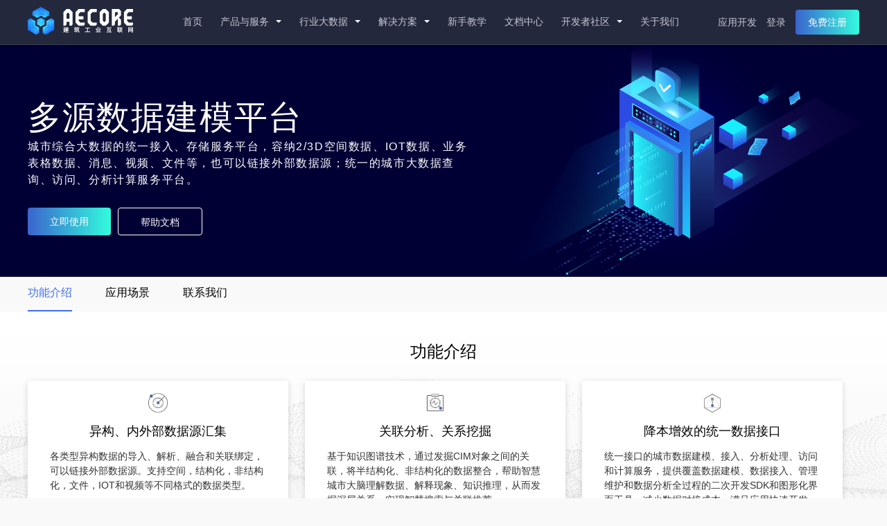

--- FILE ---
content_type: text/html; charset=utf-8
request_url: https://aecore-test.glodon.com/sp/cim
body_size: 16662
content:

        <!DOCTYPE html>
        <html>

        <head>
            <meta name="viewport" content="width=device-width, initial-scale=1, maximum-scale=1, user-scalable=yes">
            <meta http-equiv="X-UA-Compatible" content="IE=Edge,chrome=1">
            <meta http-equiv="Content-Type" content="text/html; charset=utf-8" />
            <meta name="baidu-site-verification" content="BUdoZKs5j2">
            <meta name="keywords" content="广联达,GLODON,AECORE,BIMFACE,数字建筑技术,BIM建筑信息模型,BIM技术,GIS技术,CIM平台,广联达开发者网络,广联达开发者社区,广联达开发平台,CAD图纸识别服务,云计算服务,大数据,数据中台,人工智能,物联网,模型渲染,模型简化,模型烘焙,逆向建模,云文档,广联达GIS,广联达AI,广联达BIM,广联达IoT,二次开发"/>
            <meta name="description" content="AECORE-建筑工业互联网平台是广联达旗下产品，为建筑行业开发者提供BIM技术、图形技术、行业智能服务、行业大数据、CIM平台、物联网、云计算及行业应用解决方案"/>
            <meta name="renderer" content="webkit">
            <title>广联达AECORE - 建筑工业互联网平台</title>
            <script>window.__INITIAL_STATE__ = {"serviceList":"[{\"code\":\"BIM Services\",\"createdAt\":\"2020-09-10 15:51:39\",\"createdBy\":\"15850680662\",\"homePageDisplayOrder\":4,\"icon\":\"ZTicon_BIMFACEmoxingfuwu\",\"id\":\"7580e218f33a11ea8df5fa163e028cca\",\"isHomePageDisplay\":true,\"name\":\"BIM服务\",\"orderNumber\":1,\"serviceNumber\":null,\"services\":[{\"contactEmail\":\"jianqq@glodon.com\",\"createdAt\":null,\"createdBy\":null,\"description\":\"国内领先的BIM轻量化引擎，帮助BIM应用开发者，快速搭建自己的BIM平台，让你的系统插上BIM的翅膀。\",\"devDocumentUrl\":\"https://aecore.glodon.com/bimface#/developer-guide\",\"id\":\"514bf1a167c5474582530e516ae3bbf5\",\"isDeleted\":null,\"name\":\"BIMFACE\",\"officialWebsiteUrl\":\"https://aecore.glodon.com/bimface#/\",\"orderNumber\":null,\"serviceClassifyId\":null,\"serviceClassifyName\":null,\"serviceId\":\"\",\"serviceIntroductionId\":null,\"status\":\"NONE\",\"updatedAt\":null,\"updatedBy\":null},{\"contactEmail\":\"huanggf@glodon.com\",\"createdAt\":null,\"createdBy\":null,\"description\":\"可以从不同源头，如无人机上安装的数码相机或手持摄影设备等，拍摄的多张照片或视频数据生成三维网格模型\",\"devDocumentUrl\":\"https://aecore.glodon.com/docs/bimtwins/product_1_info.html\",\"id\":\"994978e1443a4f43b1811ca83631d26d\",\"isDeleted\":null,\"name\":\"逆向建模BIMTwins\",\"officialWebsiteUrl\":\"https://aecore.glodon.com/sp/bimtwins\",\"orderNumber\":null,\"serviceClassifyId\":null,\"serviceClassifyName\":null,\"serviceId\":\"8eb5ebd002f6477f8d0df238f0a7ee9a\",\"serviceIntroductionId\":null,\"status\":\"PREVIEW\",\"updatedAt\":null,\"updatedBy\":null}],\"updatedAt\":\"2020-09-16 17:51:54\",\"updatedBy\":\"15850680662\"},{\"code\":\"Security\",\"createdAt\":\"2020-10-15 11:16:01\",\"createdBy\":\"liuz-l@glodon.com\",\"homePageDisplayOrder\":null,\"icon\":\"ZTicon_anquan\",\"id\":\"c9f61eacd539d0789089766c4ed5433c\",\"isHomePageDisplay\":false,\"name\":\"安全服务\",\"orderNumber\":2,\"serviceNumber\":null,\"services\":[{\"contactEmail\":\"kangxh@glodon.com\",\"createdAt\":null,\"createdBy\":null,\"description\":\"可信数据身份平台基于PKI体系、区块链、电子签名和实名认证等可信技术，提供实名认证，电子签章、区块链+司法存证、版权保护等开放服务\",\"devDocumentUrl\":\"https://aecore.glodon.com/docs/b-trust/product_1_info.html\",\"id\":\"a47a34cd0e1e40a3a113b8c9c7f040bb\",\"isDeleted\":null,\"name\":\"可信数据身份平台\",\"officialWebsiteUrl\":\"https://aecore-test.glodon.com/sp/btrust\",\"orderNumber\":null,\"serviceClassifyId\":null,\"serviceClassifyName\":null,\"serviceId\":\"4985932607294567961049a6fb30e613\",\"serviceIntroductionId\":null,\"status\":\"PREVIEW\",\"updatedAt\":null,\"updatedBy\":null},{\"contactEmail\":\"zengxy-a@glodon.com\",\"createdAt\":null,\"createdBy\":null,\"description\":\"提供图片、文字等多媒体的内容安全审核服务，帮助产品降低色情、暴恐、涉政等违规风险，大幅度降低人工审核成本。.\",\"devDocumentUrl\":\"https://aecore.glodon.com/docs/ugc/product_1_info.html\",\"id\":\"39ffbccdbbe54c3cb306041850121520\",\"isDeleted\":null,\"name\":\"UGC内容安全审核\",\"officialWebsiteUrl\":\"https://aecore-test.glodon.com/sp/ugc\",\"orderNumber\":null,\"serviceClassifyId\":null,\"serviceClassifyName\":null,\"serviceId\":\"\",\"serviceIntroductionId\":null,\"status\":\"PREVIEW\",\"updatedAt\":null,\"updatedBy\":null}],\"updatedAt\":\"2020-10-19 10:30:15\",\"updatedBy\":\"liuz-l@glodon.com\"},{\"code\":\"AEC  Artificial Intelligence\",\"createdAt\":\"2020-09-10 15:51:59\",\"createdBy\":\"15850680662\",\"homePageDisplayOrder\":1,\"icon\":\"ZTicon_AEChangyezhinengyunfuwu\",\"id\":\"81645e23f33a11ea8df5fa163e028cca\",\"isHomePageDisplay\":true,\"name\":\"人工智能服务\",\"orderNumber\":3,\"serviceNumber\":null,\"services\":[{\"contactEmail\":\"lix-ak@glodon.com\",\"createdAt\":null,\"createdBy\":null,\"description\":\"广联达人脸比对验证服务，能够快速识别用户身份，便于客户进行考勤管理、人员验证等业务\",\"devDocumentUrl\":\"https://aecore.glodon.com/docs/sabioface-api/api_1_docs.html\",\"id\":\"sabioface-api\",\"isDeleted\":null,\"name\":\"人脸比对服务\",\"officialWebsiteUrl\":\"https://aecore-test.glodon.com/sp/sabioface\",\"orderNumber\":null,\"serviceClassifyId\":null,\"serviceClassifyName\":null,\"serviceId\":\"ebb3aa9d3d0941d98d9c687289f5481f\",\"serviceIntroductionId\":null,\"status\":\"PREVIEW\",\"updatedAt\":null,\"updatedBy\":null},{\"contactEmail\":\"lix-ak@glodon.com\",\"createdAt\":null,\"createdBy\":null,\"description\":\"提供对施工现场7*24h的智能检测和分析，实现施工人员违规预警、施工物品监控、施工环境动态分析等功能，从而规范施工行为，减少安全隐患\",\"devDocumentUrl\":\"https://aecore.glodon.com/docs/openai/product_1_info.html\",\"id\":\"test_ai_helmet\",\"isDeleted\":null,\"name\":\"安全隐患智能识别\",\"officialWebsiteUrl\":\"https://aecore.glodon.com/sp/openai\",\"orderNumber\":null,\"serviceClassifyId\":null,\"serviceClassifyName\":null,\"serviceId\":\"4dd4fa8f3fab43aa90c6f7c02e09fa36\",\"serviceIntroductionId\":null,\"status\":\"PREVIEW\",\"updatedAt\":null,\"updatedBy\":null},{\"contactEmail\":\"gaozm@glodon.com\",\"createdAt\":null,\"createdBy\":null,\"description\":\"广联达睿答平台（IQBots）是集机器人创建、配置、运营于一体的一站式行业智能对话平台，支持网站、微信公众号、APP、桌面客户端、API等多渠道分钟级完成机器人接入。\",\"devDocumentUrl\":\"https://aecore.glodon.com/docs/chatbot/product_1_info.html\",\"id\":\"c7d562696760496caa92a90f14681d7e\",\"isDeleted\":null,\"name\":\"IQBots睿答平台\",\"officialWebsiteUrl\":\"https://aecore.glodon.com/testiqbots/robot_background/index.html\",\"orderNumber\":null,\"serviceClassifyId\":null,\"serviceClassifyName\":null,\"serviceId\":\"0105a4dbe7c84c11831e650cc9646005\",\"serviceIntroductionId\":null,\"status\":\"PREVIEW\",\"updatedAt\":null,\"updatedBy\":null}],\"updatedAt\":\"2020-09-16 16:37:04\",\"updatedBy\":\"15850680662\"},{\"code\":\"common-services\",\"createdAt\":\"2021-05-21 10:30:23\",\"createdBy\":\"15850680662\",\"homePageDisplayOrder\":3,\"icon\":\"ZTicon_tuxingjishu\",\"id\":\"4c6ffef4c18ab4f0c9b0cbc1a261586f\",\"isHomePageDisplay\":true,\"name\":\"通用服务\",\"orderNumber\":4,\"serviceNumber\":null,\"services\":[{\"contactEmail\":\"wangl-bs@glodon.com\",\"createdAt\":null,\"createdBy\":null,\"description\":\"在多云战略指导下，以Spring Cloud为基础，发挥微服务架构优势，沉淀应用开发领域的通用技术，为广联达产品快速开发加速\",\"devDocumentUrl\":\"https://aecore.glodon.com/docs/scg/product_1_info.html\",\"id\":\"scg\",\"isDeleted\":null,\"name\":\"Spring Cloud Glodon\",\"officialWebsiteUrl\":\"https://aecore-test.glodon.com/sp/scg\",\"orderNumber\":null,\"serviceClassifyId\":null,\"serviceClassifyName\":null,\"serviceId\":\"0938e401a7224a52bac6f6807c4b4f76\",\"serviceIntroductionId\":null,\"status\":\"PREVIEW\",\"updatedAt\":null,\"updatedBy\":null},{\"contactEmail\":\"weixx@glodon.com\",\"createdAt\":null,\"createdBy\":null,\"description\":\"为用户提供统一的登录标识和身份认证，为应用提供高安全、高可用的账号服务\",\"devDocumentUrl\":\"http://pm.glodon.com/wiki/pages/viewpage.action?pageId=70016861\",\"id\":\"paas-account\",\"isDeleted\":null,\"name\":\"用户中心\",\"officialWebsiteUrl\":\"https://aecore.glodon.com/sp/account\",\"orderNumber\":null,\"serviceClassifyId\":null,\"serviceClassifyName\":null,\"serviceId\":\"9fd417fe4d00457d8a95cdc287648e3a\",\"serviceIntroductionId\":null,\"status\":\"NONE\",\"updatedAt\":null,\"updatedBy\":null},{\"contactEmail\":\"penghy@glodon.com\",\"createdAt\":null,\"createdBy\":null,\"description\":\"为客户端/服务端产品提供一站式高可用高安全的授权解决方案\",\"devDocumentUrl\":\"http://10.0.197.35:8080/\",\"id\":\"paas-auth\",\"isDeleted\":null,\"name\":\"授权服务\",\"officialWebsiteUrl\":\"https://aecore-test.glodon.com/sp/auth\",\"orderNumber\":null,\"serviceClassifyId\":null,\"serviceClassifyName\":null,\"serviceId\":\"c5abf59f9d9b44c8856f325dd727f3dc\",\"serviceIntroductionId\":null,\"status\":\"NONE\",\"updatedAt\":null,\"updatedBy\":null},{\"contactEmail\":\"xial-a@glodon.com\",\"createdAt\":null,\"createdBy\":null,\"description\":\"一站式解决从用户支付到后期对账管理的需求，支持多种支付方式\",\"devDocumentUrl\":\"http://geek.glodon.com/projects/NGTRADE/repos/ngtrade_api_doc/browse\",\"id\":\"ngtrade\",\"isDeleted\":null,\"name\":\"支付服务\",\"officialWebsiteUrl\":\"https://aecore-test.glodon.com/sp/ngtrade\",\"orderNumber\":null,\"serviceClassifyId\":null,\"serviceClassifyName\":null,\"serviceId\":\"7b0bce18abf04c5a8e37665de99f16ed\",\"serviceIntroductionId\":null,\"status\":\"NONE\",\"updatedAt\":null,\"updatedBy\":null},{\"contactEmail\":\"weixx@glodon.com\",\"createdAt\":null,\"createdBy\":null,\"description\":\"为应用提供通用的短信和邮件服务，满足注册验证，支付验证，登录保护，密码找回、业务通知，报警提醒等触达通知需求\",\"devDocumentUrl\":\"http://pm.glodon.com/wiki/pages/viewpage.action?pageId=71040499\",\"id\":\"5860ef848f4a4f428f0566cbe1d4f1b5\",\"isDeleted\":null,\"name\":\"邮件短信服务\",\"officialWebsiteUrl\":\"https://aecore-test.glodon.com/sp/colibri\",\"orderNumber\":null,\"serviceClassifyId\":null,\"serviceClassifyName\":null,\"serviceId\":\"7475fc8cdc9b45759754efc32f5533e2\",\"serviceIntroductionId\":null,\"status\":\"NONE\",\"updatedAt\":null,\"updatedBy\":null}],\"updatedAt\":\"2021-06-01 14:50:45\",\"updatedBy\":\"15850680662\"},{\"code\":\"Graphics Services\",\"createdAt\":\"2020-09-10 15:51:53\",\"createdBy\":\"15850680662\",\"homePageDisplayOrder\":5,\"icon\":\"ZTicon_hangyedashuju\",\"id\":\"7dc84038f33a11ea8df5fa163e028cca\",\"isHomePageDisplay\":true,\"name\":\"图形服务\",\"orderNumber\":5,\"serviceNumber\":null,\"services\":[{\"contactEmail\":\"\",\"createdAt\":null,\"createdBy\":null,\"description\":\"面向建设行业图形类产品研发的核心引擎平台，包含BIM建模，几何造型和渲染引擎。\",\"devDocumentUrl\":\"\",\"id\":\"bf05b1b6421044c5af553dc46cb8e15e\",\"isDeleted\":null,\"name\":\"图形引擎\",\"officialWebsiteUrl\":\"https://aecore-test.glodon.com/solutions/ggp\",\"orderNumber\":null,\"serviceClassifyId\":null,\"serviceClassifyName\":null,\"serviceId\":\"\",\"serviceIntroductionId\":null,\"status\":\"NONE\",\"updatedAt\":null,\"updatedBy\":null},{\"contactEmail\":\"wangxj-q@glodon.com\",\"createdAt\":null,\"createdBy\":null,\"description\":\"为建筑行业数据提供统一接入，数据价值发现和数据服务共享的数据中台，为业务应用提供数据分析、数据挖掘、数据展现所需的数据和服务\",\"devDocumentUrl\":\"https://aecore.glodon.com/docs/gdc/product_1_info.html\",\"id\":\"f6bffaf3c6344b0099917afaf02fc349\",\"isDeleted\":null,\"name\":\"数据中台\",\"officialWebsiteUrl\":\"https://aecore.glodon.com/sp/gdc\",\"orderNumber\":null,\"serviceClassifyId\":null,\"serviceClassifyName\":null,\"serviceId\":\"c977194d3b3c4864b4f401aaf6147ce6\",\"serviceIntroductionId\":null,\"status\":\"PREVIEW\",\"updatedAt\":null,\"updatedBy\":null},{\"contactEmail\":\"gux@glodon.com\",\"createdAt\":null,\"createdBy\":null,\"description\":\"帮助非专业的工程师通过图形界面轻松搭建专业水准的可视化应用，满足会议展览、业务监控、风险预警、地理信息等多种业务的展示需求\",\"devDocumentUrl\":\"https://aecore.glodon.com/docs/bimvision/product_1_info.html\",\"id\":\"daa752aa102d43a78be276c583800bb5\",\"isDeleted\":null,\"name\":\"数据可视化BIMVision\",\"officialWebsiteUrl\":\"https://aecore-test.glodon.com/sp/bimvision\",\"orderNumber\":null,\"serviceClassifyId\":null,\"serviceClassifyName\":null,\"serviceId\":\"94e7b55c811a4ba48c72af3ce2388311\",\"serviceIntroductionId\":null,\"status\":\"PREVIEW\",\"updatedAt\":null,\"updatedBy\":null},{\"contactEmail\":\"liaobt@glodon.com\",\"createdAt\":null,\"createdBy\":null,\"description\":\"为产品提供灵活、高效、低成本的云端烘焙服务，实现浏览器中的实时渲染\",\"devDocumentUrl\":\"https://aecore.glodon.com/docs/shapespark/product_1_info.html\",\"id\":\"912feb9f6c404604804fc470c6db5237\",\"isDeleted\":null,\"name\":\"模型烘焙\",\"officialWebsiteUrl\":\"https://aecore-test.glodon.com/sp/shapespark\",\"orderNumber\":null,\"serviceClassifyId\":null,\"serviceClassifyName\":null,\"serviceId\":\"\",\"serviceIntroductionId\":null,\"status\":\"NONE\",\"updatedAt\":null,\"updatedBy\":null},{\"contactEmail\":\"huangy-h@glodon.com\",\"createdAt\":null,\"createdBy\":null,\"description\":\"为产品提供云端照片级逼真渲染服务，可输出高品质的静帧效果图、全景图、效果动画等，同时提供相关渲染业务数据管理服务\",\"devDocumentUrl\":\"http://unirender.glodon.com/help\",\"id\":\"571cbe26a1b44d89ae289f83f18c514a\",\"isDeleted\":null,\"name\":\"云渲染\",\"officialWebsiteUrl\":\"https://aecore-test.glodon.com/sp/unirender\",\"orderNumber\":null,\"serviceClassifyId\":null,\"serviceClassifyName\":null,\"serviceId\":\"992ea5c2048d4471b3b2b40f059cebf6\",\"serviceIntroductionId\":null,\"status\":\"PREVIEW\",\"updatedAt\":null,\"updatedBy\":null},{\"contactEmail\":\"wangtj-b@glodon.com\",\"createdAt\":null,\"createdBy\":null,\"description\":\"为设备提供安全可靠的设备连接通信能力，和设备管理能力，通过动态api 方式为可视化平台提供接口支持\",\"devDocumentUrl\":\"http://aecore-doc.glodon.com/cim-iot/cim-iot/product_1_info.html\",\"id\":\"CIMIOT\",\"isDeleted\":null,\"name\":\"IoT接入平台\",\"officialWebsiteUrl\":\"https://aecore-test.glodon.com/sp/cim-iot\",\"orderNumber\":null,\"serviceClassifyId\":null,\"serviceClassifyName\":null,\"serviceId\":\"1403c360b5f24f6782797e3b381b63eb\",\"serviceIntroductionId\":null,\"status\":\"PREVIEW\",\"updatedAt\":null,\"updatedBy\":null},{\"contactEmail\":\"\",\"createdAt\":null,\"createdBy\":null,\"description\":\"提供建筑行业图谱数据，服务正在规划中，敬请期待...\",\"devDocumentUrl\":\"\",\"id\":\"75ec887a5eca463ca7f3be8e5028b1c5\",\"isDeleted\":null,\"name\":\"建筑行业数据图谱\",\"officialWebsiteUrl\":\"\",\"orderNumber\":null,\"serviceClassifyId\":null,\"serviceClassifyName\":null,\"serviceId\":\"\",\"serviceIntroductionId\":null,\"status\":\"PLANNING\",\"updatedAt\":null,\"updatedBy\":null},{\"contactEmail\":\"wangp-m@glodon.com\",\"createdAt\":null,\"createdBy\":null,\"description\":\"为产品提供模型简化服务，以最大限度保留原有模型特征，从而提升模型渲染性能\",\"devDocumentUrl\":\"https://aecore.glodon.com/docs/meshsimplify/product_1_info.html\",\"id\":\"876aeccb657042b494ac465313696e2c\",\"isDeleted\":null,\"name\":\"模型简化\",\"officialWebsiteUrl\":\"https://aecore-test.glodon.com/sp/meshsimplify\",\"orderNumber\":null,\"serviceClassifyId\":null,\"serviceClassifyName\":null,\"serviceId\":\"\",\"serviceIntroductionId\":null,\"status\":\"PREVIEW\",\"updatedAt\":null,\"updatedBy\":null},{\"contactEmail\":\"huangy-h@glodon.com\",\"createdAt\":null,\"createdBy\":null,\"description\":\"为产品提供基于云端的高质量材质服务，快速提升视三维模型的视觉效果\",\"devDocumentUrl\":\"https://aecore.glodon.com/docs/ggpassets/product_1_info.html\",\"id\":\"34467f54302f45cb938a8c24ccdb19f1\",\"isDeleted\":null,\"name\":\"云材质\",\"officialWebsiteUrl\":\"https://aecore-test.glodon.com/sp/ggpassets\",\"orderNumber\":null,\"serviceClassifyId\":null,\"serviceClassifyName\":null,\"serviceId\":\"\",\"serviceIntroductionId\":null,\"status\":\"PREVIEW\",\"updatedAt\":null,\"updatedBy\":null}],\"updatedAt\":\"2020-10-15 11:10:59\",\"updatedBy\":\"15850680662\"},{\"code\":\"City Information Model\",\"createdAt\":\"2020-09-10 15:52:25\",\"createdBy\":\"15850680662\",\"homePageDisplayOrder\":null,\"icon\":\"ZTicon_CIM\",\"id\":\"913067b1f33a11ea8df5fa163e028cca\",\"isHomePageDisplay\":false,\"name\":\"CIM服务\",\"orderNumber\":6,\"serviceNumber\":null,\"services\":[{\"contactEmail\":\"\",\"createdAt\":null,\"createdBy\":null,\"description\":\"测试\",\"devDocumentUrl\":\"https://aecore-test.glodon.com/activity/digitaltwins\",\"id\":\"3e6113d9ad7e46e895d39f90683b3aa0\",\"isDeleted\":null,\"name\":\"DigitalTwins大赛\",\"officialWebsiteUrl\":\"https://aecore-test.glodon.com/activity/digitaltwins\",\"orderNumber\":null,\"serviceClassifyId\":null,\"serviceClassifyName\":null,\"serviceId\":\"\",\"serviceIntroductionId\":null,\"status\":\"PREVIEW\",\"updatedAt\":null,\"updatedBy\":null},{\"contactEmail\":\"wangtj-b@glodon.com\",\"createdAt\":null,\"createdBy\":null,\"description\":\"城市综合大数据的统一接入、存储、访问、分析计算服务平台，容纳2/3D空间数据、IOT数据、业务表格数据、消息、视频、文件等\",\"devDocumentUrl\":\"http://aecore-doc.glodon.com/cim/cim/product_1_info.html\",\"id\":\"b9477de9f7d2489fa3850bc230e16703\",\"isDeleted\":null,\"name\":\"多源数据建模平台\",\"officialWebsiteUrl\":\"https://aecore-test.glodon.com/sp/cim\",\"orderNumber\":null,\"serviceClassifyId\":null,\"serviceClassifyName\":null,\"serviceId\":\"e22e1b6553fc453e96e35acc38105ed2\",\"serviceIntroductionId\":null,\"status\":\"NONE\",\"updatedAt\":null,\"updatedBy\":null},{\"contactEmail\":\"\",\"createdAt\":null,\"createdBy\":null,\"description\":\"多源空间数据的完美融合及高效管理，实现BIM与GIS的无缝融合，实现从宏观走向微观、从室外走进室内的一体化空间分析\",\"devDocumentUrl\":\"http://aecore-doc.glodon.com/gis/gis/product_1_info.html\",\"id\":\"f8b661ac59cc4553ade8c1cccfe33494\",\"isDeleted\":null,\"name\":\"3DGIS融合平台\",\"officialWebsiteUrl\":\"https://aecore-test.glodon.com/sp/gis\",\"orderNumber\":null,\"serviceClassifyId\":null,\"serviceClassifyName\":null,\"serviceId\":\"ecb8532c02134cc9845e47ff408f8db6\",\"serviceIntroductionId\":null,\"status\":\"NONE\",\"updatedAt\":null,\"updatedBy\":null}],\"updatedAt\":\"2020-09-10 15:53:48\",\"updatedBy\":\"15850680662\"},{\"code\":\"Drawing Services\",\"createdAt\":\"2020-09-12 15:16:10\",\"createdBy\":\"15850680662\",\"homePageDisplayOrder\":2,\"icon\":\"ZTicon_BIMFACEtuzhifuwu\",\"id\":\"d56e08d8f4c711ea8df5fa163e028cca\",\"isHomePageDisplay\":true,\"name\":\"图纸服务\",\"orderNumber\":7,\"serviceNumber\":null,\"services\":[{\"contactEmail\":\"xudf@glodon.com\",\"createdAt\":null,\"createdBy\":null,\"description\":\"提供图纸关键信息的智能检索功能\",\"devDocumentUrl\":\"\",\"id\":\"78c9e0c5d9a34ed8aba9dfa9b4a8eb77\",\"isDeleted\":null,\"name\":\"图纸智能检索服务\",\"officialWebsiteUrl\":\"\",\"orderNumber\":null,\"serviceClassifyId\":null,\"serviceClassifyName\":null,\"serviceId\":null,\"serviceIntroductionId\":null,\"status\":\"PLANNING\",\"updatedAt\":null,\"updatedBy\":null},{\"contactEmail\":\"xudf@glodon.com\",\"createdAt\":null,\"createdBy\":null,\"description\":\"提供不同规格图纸分隔和图纸标题提取功能，利用算法解决人工图纸分隔的工作量和效能\",\"devDocumentUrl\":\"https://aecore.glodon.com/docs/smartscissor/product_1_info.html\",\"id\":\"5579f37e5488418594ad64c7ec4be1c8\",\"isDeleted\":null,\"name\":\"图纸智能分割\",\"officialWebsiteUrl\":\"https://aecore-test.glodon.com/sp/smartscissor\",\"orderNumber\":null,\"serviceClassifyId\":null,\"serviceClassifyName\":null,\"serviceId\":\"\",\"serviceIntroductionId\":null,\"status\":\"PREVIEW\",\"updatedAt\":null,\"updatedBy\":null},{\"contactEmail\":\"xudf@glodon.com\",\"createdAt\":null,\"createdBy\":null,\"description\":\"提供图纸摘要信息的提取和语义分析，实现图纸文本的智能分析，为智能算量和建模提供数据信息\",\"devDocumentUrl\":\"\",\"id\":\"249190e6232e4a78a2fe29cf0c5eb240\",\"isDeleted\":null,\"name\":\"图纸智能摘要\",\"officialWebsiteUrl\":\"\",\"orderNumber\":null,\"serviceClassifyId\":null,\"serviceClassifyName\":null,\"serviceId\":\"\",\"serviceIntroductionId\":null,\"status\":\"PLANNING\",\"updatedAt\":null,\"updatedBy\":null}],\"updatedAt\":\"2020-09-16 17:52:23\",\"updatedBy\":\"15850680662\"},{\"code\":\"Document Services\",\"createdAt\":\"2020-09-12 15:16:36\",\"createdBy\":\"15850680662\",\"homePageDisplayOrder\":null,\"icon\":\"ZTicon_yunwendang\",\"id\":\"e4b8317af4c711ea8df5fa163e028cca\",\"isHomePageDisplay\":false,\"name\":\"文档服务\",\"orderNumber\":8,\"serviceNumber\":null,\"services\":[{\"contactEmail\":\"songsx-a@glodon.com\",\"createdAt\":null,\"createdBy\":null,\"description\":\"为应用提供云端文档协同管理服务，默认提供基于BIMFACE的模型渲染预览功能\",\"devDocumentUrl\":\"http://pm.glodon.com/wiki/pages/viewpage.action?pageId=63907364\",\"id\":\"ee7228628f884cb6929fae5ec3c2b125\",\"isDeleted\":null,\"name\":\"云文档\",\"officialWebsiteUrl\":\"https://aecore-test.glodon.com/sp/cloulddoc\",\"orderNumber\":null,\"serviceClassifyId\":null,\"serviceClassifyName\":null,\"serviceId\":\"e29d8cbda3e34d0880025f77b3138961\",\"serviceIntroductionId\":null,\"status\":\"NONE\",\"updatedAt\":null,\"updatedBy\":null}],\"updatedAt\":\"2020-09-16 17:57:41\",\"updatedBy\":\"15850680662\"},{\"code\":\"Developer Services\",\"createdAt\":\"2020-09-10 15:51:46\",\"createdBy\":\"15850680662\",\"homePageDisplayOrder\":6,\"icon\":\"ZTicon_kaifazhefuwu\",\"id\":\"797f5681f33a11ea8df5fa163e028cca\",\"isHomePageDisplay\":true,\"name\":\"开发者基础服务\",\"orderNumber\":9,\"serviceNumber\":null,\"services\":[{\"contactEmail\":\"wangxy-d@glodon.com\",\"createdAt\":null,\"createdBy\":null,\"description\":\"产品运营服务\",\"devDocumentUrl\":\"https://aecore-test.glodon.com/doc/testLH1/ea1e99909e774243848eca7741be926f\",\"id\":\"0ad86e4715554579b792b967f5c92b7a\",\"isDeleted\":null,\"name\":\"产品运营服务\",\"officialWebsiteUrl\":\"https://aecore-test.glodon.com/static/prod-ops/dm/index.html\",\"orderNumber\":null,\"serviceClassifyId\":null,\"serviceClassifyName\":null,\"serviceId\":null,\"serviceIntroductionId\":null,\"status\":\"NONE\",\"updatedAt\":null,\"updatedBy\":null},{\"contactEmail\":\"chengb@glodon.com\",\"createdAt\":null,\"createdBy\":null,\"description\":\"Apollo配置中心集中化管理应用的各项配置，且配置修改后能够实时推送到应用端，适用于微服务配置管理\",\"devDocumentUrl\":\"http://XXX\",\"id\":\"apollo\",\"isDeleted\":null,\"name\":\"配置中心\",\"officialWebsiteUrl\":\"https://aecore-test.glodon.com/sp/apollo\",\"orderNumber\":null,\"serviceClassifyId\":null,\"serviceClassifyName\":null,\"serviceId\":\"8c630cafacb4467d817fbbe836edefde\",\"serviceIntroductionId\":null,\"status\":\"NONE\",\"updatedAt\":null,\"updatedBy\":null}],\"updatedAt\":\"2020-09-16 17:52:18\",\"updatedBy\":\"15850680662\"},{\"code\":\"ZTicon_anquan\",\"createdAt\":\"2021-12-08 18:56:02\",\"createdBy\":\"luhaoqi@glodon.com\",\"homePageDisplayOrder\":null,\"icon\":\"ZTicon_anquan\",\"id\":\"e5b760e4d91a9078a495c0e54948daa6\",\"isHomePageDisplay\":false,\"name\":\"ZTicon_anquan\",\"orderNumber\":10,\"serviceNumber\":null,\"services\":[{\"contactEmail\":\"\",\"createdAt\":null,\"createdBy\":null,\"description\":\"测试介绍\",\"devDocumentUrl\":\"https://doc.glodon.com/graphics\",\"id\":\"9ccf6a155ee54ca0bffb0b927a10386d\",\"isDeleted\":null,\"name\":\"图纸\",\"officialWebsiteUrl\":\"https://graphics.glodon.com\",\"orderNumber\":null,\"serviceClassifyId\":null,\"serviceClassifyName\":null,\"serviceId\":null,\"serviceIntroductionId\":null,\"status\":\"PREVIEW\",\"updatedAt\":null,\"updatedBy\":null}],\"updatedAt\":null,\"updatedBy\":\"luhaoqi@glodon.com\"},{\"code\":\"test\",\"createdAt\":\"2023-06-21 07:09:49\",\"createdBy\":\"luhaoqi@glodon.com\",\"homePageDisplayOrder\":null,\"icon\":\"123\",\"id\":\"58d28e1ba7ab2e0831be560fd886202d\",\"isHomePageDisplay\":false,\"name\":\"test\",\"orderNumber\":11,\"serviceNumber\":null,\"services\":[],\"updatedAt\":null,\"updatedBy\":\"luhaoqi@glodon.com\"}]","caseList":"[{\"context\":\"我的应用案例的内容\",\"createdAt\":\"2022-03-14 13:50:29\",\"createdBy\":\"tongss@glodon.com\",\"description\":\"我的应用案例简介\",\"id\":\"34e5d1b13adb42dbae44e294bfe2afb1\",\"images\":[{\"fileKey\":\"content/file/099ee714d4f14d09a148c83cd8fb9b4d\",\"fileName\":\"2.png\",\"fileUrl\":\"https://aecore-doc.obs.cn-north-4.myhuaweicloud.com/content/file/099ee714d4f14d09a148c83cd8fb9b4d?response-content-disposition=inline%3Bfilename%3D%222.png%22&response-content-type=image%2Fpng&X-Amz-Algorithm=AWS4-HMAC-SHA256&X-Amz-Date=20260121T032804Z&X-Amz-SignedHeaders=host&X-Amz-Expires=86400&X-Amz-Credential=JPOFR5VATF6HCIFBT16X%2F20260121%2Fdefault%2Fs3%2Faws4_request&X-Amz-Signature=ff886e94ec6109561fa416b1d8363933d10f558d77d38697e83d6b2786fbfc5d\",\"id\":null,\"type\":null}],\"isDeleted\":null,\"name\":\"我的应用案例\",\"products\":[{\"appCount\":0,\"authcMethod\":null,\"category\":null,\"code\":null,\"consoleAccessMode\":null,\"createdAt\":null,\"creatorName\":null,\"description\":null,\"devDocumentUrl\":null,\"domain\":null,\"iconCode\":null,\"id\":null,\"labels\":[],\"name\":null,\"officialWebsiteUrl\":null,\"productName\":\"测试服务\",\"quickGuideUrl\":null,\"resourceId\":null,\"serviceAccessUrlPrefix\":null,\"signKey\":null,\"status\":null,\"statusName\":null,\"type\":null,\"workbenchId\":null,\"workbenchName\":null},{\"appCount\":0,\"authcMethod\":null,\"category\":null,\"code\":null,\"consoleAccessMode\":null,\"createdAt\":null,\"creatorName\":null,\"description\":null,\"devDocumentUrl\":null,\"domain\":null,\"iconCode\":null,\"id\":null,\"labels\":[],\"name\":null,\"officialWebsiteUrl\":null,\"productName\":\"产品运营服务\",\"quickGuideUrl\":null,\"resourceId\":null,\"serviceAccessUrlPrefix\":null,\"signKey\":null,\"status\":null,\"statusName\":null,\"type\":null,\"workbenchId\":null,\"workbenchName\":null}],\"releaseStatus\":1,\"serviceIds\":[\"160fe55dab904156b14a09b13451d70a\",\"0ad86e4715554579b792b967f5c92b7a\"],\"updatedAt\":\"2022-03-14 13:50:33\",\"updatedBy\":null,\"videos\":[]},{\"context\":\"<h1 id=\\\"-\\\">渝湘高速公路项目</h1>\\n<h2 id=\\\"-\\\">项目简介</h2>\\n<p>中交二公局渝湘高速公路项目，线路全长52.098km，下辖2个设计标段、10个施工标段。项目控制性工程为“3桥4隧”，桥隧比高达82.90%，路基土石方段落31段，共计8.747km；主线桥梁24座，特殊桥梁6座，最高墩为长头河特大桥主墩160m；隧道10座，共计31.375km，占比60.3%，3km以上特长隧道4座，最长隧道为武隆隧道6630m。</p>\\n<p>该项目引入倾斜摄影技术，并结合基建行业特点，利用千元无人机航拍照片，进行实景建模。为电子沙盘提供数字底图，实现GIS+实景模型+BIM的一站式服务。</p>\\n\\n\\n<h2 id=\\\"-\\\">应用功能</h2>\\n<p>由于卫星遥感影像的分辨率较低、地形精度不足、时效性差等原因，采用项目部自购的千元级无人机航拍、上传影像到数字基建的后台管理系统，在该系统上完成实景模型生产、场景发布，作为业务应用的高精度底图。</p>\\n<p><img src=\\\"https://aecore.glodon.com/docs/content/file/548afb0dd3e7410db21545f8782f9ae5_tmp2.2 场景发布.png\\\" alt=\\\"avatar\\\"></p>\\n<p>图1 基于云端的模型生产及场景发布流程</p>\\n<h3 id=\\\"-\\\">BIM+GIS+实景模型场景发布</h3>\\n<p>一张电子沙盘，涵盖项目施工布置、总体进度情况、关键工程部位进度情况等实时信息，通过应用参数化建模和进度跟踪，计划及进度统计周期由原来的3天到现在的1天，整体效能提高3倍以上。</p>\\n<p><img src=\\\"https://aecore.glodon.com/docs/content/file/522fe7d74a4241b080f2b52bea445056_tmp2.3 电子沙盘.png\\\" alt=\\\"avatar\\\"></p>\\n<p>图2 基于BIM+GIS+IOT+AI的电子沙盘</p>\\n<p>通过数字指挥调度平台的使用，实现调度可视化，物联监测实时数据助力高效决策，管理人员之间的沟通时间减少50%，沟通和调度效率成倍提升。</p>\\n<p><img src=\\\"https://aecore.glodon.com/docs/content/file/6bb1c327cb344314b7f9352fde85afca_tmp2.4 调度平台.png\\\" alt=\\\"avatar\\\"></p>\\n<p>图3 项目级数字指挥调度平台</p>\\n\\n<p>若存在类似上述需求，可在线填写需求（详见：<a href=\\\"https://www.wjx.cn/vj/eFRtLww.aspx\\\">参考链接</a>）或直接电联15010055682/13521651767（张小姐/黄先生），我们将尽可能解答你的疑问并提供相应技术解决方案。</p>\",\"createdAt\":\"2021-10-26 14:29:45\",\"createdBy\":\"luhaoqi@glodon.com\",\"description\":\"引入倾斜摄影技术，并结合基建行业特点，利用千元无人机航拍照片，进行实景建模。为基建客户电子沙盘提供数字底图，实现GIS+实景模型+BIM的一站式系统。\",\"id\":\"aa8c2a5807504fa295ad4b32f94f7a0f\",\"images\":[{\"fileKey\":\"content/file/025458df56724e2f81fa65f02a417925\",\"fileName\":\"2.3 电子沙盘.png\",\"fileUrl\":\"https://aecore-doc.obs.cn-north-4.myhuaweicloud.com/content/file/025458df56724e2f81fa65f02a417925?response-content-disposition=inline%3Bfilename%3D%222.3%20%E7%94%B5%E5%AD%90%E6%B2%99%E7%9B%98.png%22&response-content-type=image%2Fpng&X-Amz-Algorithm=AWS4-HMAC-SHA256&X-Amz-Date=20260121T032804Z&X-Amz-SignedHeaders=host&X-Amz-Expires=86400&X-Amz-Credential=JPOFR5VATF6HCIFBT16X%2F20260121%2Fdefault%2Fs3%2Faws4_request&X-Amz-Signature=709124764d110e42e47788ae7b50eb9167418c989b06734406ae949ba73ead2d\",\"id\":null,\"type\":null}],\"isDeleted\":null,\"name\":\"渝湘高速公路项目\",\"products\":[{\"appCount\":0,\"authcMethod\":null,\"category\":null,\"code\":null,\"consoleAccessMode\":null,\"createdAt\":null,\"creatorName\":null,\"description\":null,\"devDocumentUrl\":null,\"domain\":null,\"iconCode\":null,\"id\":\"\",\"labels\":[],\"name\":null,\"officialWebsiteUrl\":null,\"productName\":\"建筑行业数据图谱\",\"quickGuideUrl\":null,\"resourceId\":null,\"serviceAccessUrlPrefix\":null,\"signKey\":null,\"status\":null,\"statusName\":null,\"type\":null,\"workbenchId\":null,\"workbenchName\":null},{\"appCount\":0,\"authcMethod\":\"oauth2\",\"category\":\"Bim\",\"code\":\"bimtwins\",\"consoleAccessMode\":\"iframe\",\"createdAt\":\"2020-08-05 14:09:19\",\"creatorName\":\"zhangd-q@glodon.com\",\"description\":null,\"devDocumentUrl\":null,\"domain\":0,\"iconCode\":null,\"id\":\"8eb5ebd002f6477f8d0df238f0a7ee9a\",\"labels\":[],\"name\":\"逆向建模\",\"officialWebsiteUrl\":\"https://aecore.glodon.com/sp/bimtwins\",\"productName\":\"逆向建模BIMTwins\",\"quickGuideUrl\":null,\"resourceId\":null,\"serviceAccessUrlPrefix\":null,\"signKey\":\"VcyWruYfFSVCAzdn\",\"status\":\"public\",\"statusName\":\"公开发布\",\"type\":\"web\",\"workbenchId\":\"e74cd6f7570a428888df77a99626edcc\",\"workbenchName\":\"逆向建模\"}],\"releaseStatus\":1,\"serviceIds\":[\"75ec887a5eca463ca7f3be8e5028b1c5\",\"994978e1443a4f43b1811ca83631d26d\"],\"updatedAt\":\"2021-12-07 15:18:46\",\"updatedBy\":null,\"videos\":[]},{\"context\":\"<h1 id=\\\"-\\\">广联达数字建筑产品研发及产业化基地</h1>\\n<h2 id=\\\"-\\\">项目简介</h2>\\n<p>广联达数字建筑产品研发及产业化基地（简称“广联达（西安）数字建筑研发大厦”）。</p>\\n<p>总建筑面积6.6万平方米，地下3层，地上12层，项目总投资6亿元，2019年开工，预计2022年投入使用，未来它将是广联达数字建筑产品研发和测试中心、大数据平台、物联网系统集成中心和区域总部，同时还将引进一批建筑产业链上下游生态企业入驻。</p>\\n<p>项目建设中，使用实景建模技术辅助设计、施工进度管理、施工土方量计算等应用。</p>\\n\\n<h2 id=\\\"-\\\">应用功能</h2>\\n<h3 id=\\\"-\\\">多模型叠加辅助设计和汇报</h3>\\n<p>一个准确逼真的实景还原，可以为建筑设计提供准确的环境、尺寸等相关信息，更加有利于设计师设计出与整个大环境融为一体，却又不失特色的建筑。</p>\\n<p>在设计阶段，该项目通过无人机航拍照片，照片上传到BIMTwins平台后，一键生成实景模型，同时将BIM设计成果与实景模型进行融合。（操作步骤详见：<a href=\\\"https://aecore.glodon.com/doc/bimtwins/8db4c699a68b47ae887c3b2a4803ab92\\\">操作手册</a>）</p>\\n<p>可以基于拟建物周围环境进行日照分析等合规性审查，进一步优化设计方案，提升项目方案的科学性。</p>\\n<p><img src=\\\"https://aecore.glodon.com/docs/content/file/f152c1b71eb844dfa208e01796cabd10_tmp1.1 缩略图.png\\\" alt=\\\"avatar\\\"></p>\\n<p>图1 BIM模型与实景叠加效果</p>\\n\\n<h3 id=\\\"-\\\">施工进度形象化</h3>\\n<p>定期对施工场地进行拍摄，通过查看和分析实景三维模型，企业管理人员即使不在现场，就可知道具体时间节点实际施工进度详细情况。</p>\\n<p>同时以三维方式保存历史施工数据，将不同时期、同一施工场地的三维模型整合在一起，更加有利于查看、对比和共享施工进度，也可以更加直观的进行报告展示。</p>\\n<p><img src=\\\"https://aecore.glodon.com/docs/content/file/22aa072205604f33b85a35131a867a7b_tmp1.2 航拍.png\\\" alt=\\\"avatar\\\"></p>\\n<p>图2 施工进度形象化展示</p>\\n<p><img src=\\\"https://aecore.glodon.com/docs/content/file/ef26b5c8a67c4534bf571127af76f2a4_tmp1.3 施工阶段对比.png\\\" alt=\\\"avatar\\\"></p>\\n<p>图3 BIM模型与主体施工阶段对比</p>\\n\\n<h3 id=\\\"-\\\">土方量计算</h3>\\n<p>土方平衡调配是土地平整规划设计的一项重要内容。</p>\\n<p>在施工过程中，通过无人机对项目现场进行整体测绘，可以进行长度、面积等几何信息的量测，并进行填挖方体积计算，可快速获取挖方、填方等工程量。</p>\\n<p><img src=\\\"https://aecore.glodon.com/docs/content/file/8722c43b9ebc4468b432b8fb2453449f_tmp1.4 土方量.png\\\" alt=\\\"avatar\\\"></p>\\n<p>图4 地形还原和土方计算</p>\\n\\n<p>若存在类似上述需求，可在线填写需求（详见：<a href=\\\"https://www.wjx.cn/vj/eFRtLww.aspx\\\">参考链接</a>）或直接电联15010055682/13521651767（张小姐/黄先生），我们将尽可能解答你的疑问并提供相应技术解决方案。</p>\",\"createdAt\":\"2021-04-25 09:48:38\",\"createdBy\":\"luhaoqi@glodon.com\",\"description\":\"引入倾斜摄影技术，并结合建筑行业特点，利用千元无人机航拍照片，进行实景建模。基于实景模型，可应用在多模型叠加辅助设计和汇报、施工进度形象化、土方量计算等场景中。\",\"id\":\"d732e38e74c44712835706b360bef341\",\"images\":[{\"fileKey\":\"content/file/e31475e93eb8429fa2644d3113247b1c\",\"fileName\":\"1.1 缩略图.png\",\"fileUrl\":\"https://aecore-doc.obs.cn-north-4.myhuaweicloud.com/content/file/e31475e93eb8429fa2644d3113247b1c?response-content-disposition=inline%3Bfilename%3D%221.1%20%E7%BC%A9%E7%95%A5%E5%9B%BE.png%22&response-content-type=image%2Fpng&X-Amz-Algorithm=AWS4-HMAC-SHA256&X-Amz-Date=20260121T032804Z&X-Amz-SignedHeaders=host&X-Amz-Expires=86400&X-Amz-Credential=JPOFR5VATF6HCIFBT16X%2F20260121%2Fdefault%2Fs3%2Faws4_request&X-Amz-Signature=a5cdd297da52cee0cd055d82c69bd694585757e051ed01e4c088248bbaa6015e\",\"id\":null,\"type\":null}],\"isDeleted\":null,\"name\":\"广联达数字建筑产品研发及产业化基地\",\"products\":[{\"appCount\":0,\"authcMethod\":\"oauth2\",\"category\":\"Bim\",\"code\":\"bimtwins\",\"consoleAccessMode\":\"iframe\",\"createdAt\":\"2020-08-05 14:09:19\",\"creatorName\":\"zhangd-q@glodon.com\",\"description\":null,\"devDocumentUrl\":null,\"domain\":0,\"iconCode\":null,\"id\":\"8eb5ebd002f6477f8d0df238f0a7ee9a\",\"labels\":[],\"name\":\"逆向建模\",\"officialWebsiteUrl\":\"https://aecore.glodon.com/sp/bimtwins\",\"productName\":\"逆向建模BIMTwins\",\"quickGuideUrl\":null,\"resourceId\":null,\"serviceAccessUrlPrefix\":null,\"signKey\":\"VcyWruYfFSVCAzdn\",\"status\":\"public\",\"statusName\":\"公开发布\",\"type\":\"web\",\"workbenchId\":\"e74cd6f7570a428888df77a99626edcc\",\"workbenchName\":\"逆向建模\"}],\"releaseStatus\":1,\"serviceIds\":[\"994978e1443a4f43b1811ca83631d26d\"],\"updatedAt\":\"2021-08-10 14:41:51\",\"updatedBy\":null,\"videos\":[]},{\"context\":\"\",\"createdAt\":\"2021-04-13 11:06:55\",\"createdBy\":\"15850680662\",\"description\":\"测试\",\"id\":\"42bc79cbb9ec47728c39906e7e61b2eb\",\"images\":[{\"fileKey\":\"content/file/dc7749ad684d4ea18403d8d2936cc552\",\"fileName\":\"_AWZ5FJR1n0.jpg\",\"fileUrl\":\"https://aecore-doc.obs.cn-north-4.myhuaweicloud.com/content/file/dc7749ad684d4ea18403d8d2936cc552?response-content-disposition=inline%3Bfilename%3D%22_AWZ5FJR1n0.jpg%22&response-content-type=image%2Fjpeg&X-Amz-Algorithm=AWS4-HMAC-SHA256&X-Amz-Date=20260121T032804Z&X-Amz-SignedHeaders=host&X-Amz-Expires=86400&X-Amz-Credential=JPOFR5VATF6HCIFBT16X%2F20260121%2Fdefault%2Fs3%2Faws4_request&X-Amz-Signature=996fb615507bb8242e17e7ba9b62aa94e44a876fe3ee120cb4802b4371308a18\",\"id\":null,\"type\":null}],\"isDeleted\":null,\"name\":\"测试\",\"products\":[],\"releaseStatus\":1,\"serviceIds\":[],\"updatedAt\":\"2021-04-25 09:49:26\",\"updatedBy\":null,\"videos\":[{\"fileKey\":\"content/file/6fc6d7c007c9463783c274344fef1437\",\"fileName\":\"exaggerate.mp4\",\"fileUrl\":\"https://aecore-doc.obs.cn-north-4.myhuaweicloud.com/content/file/6fc6d7c007c9463783c274344fef1437?response-content-disposition=inline%3Bfilename%3D%22exaggerate.mp4%22&response-content-type=video%2Fmp4&X-Amz-Algorithm=AWS4-HMAC-SHA256&X-Amz-Date=20260121T032804Z&X-Amz-SignedHeaders=host&X-Amz-Expires=86400&X-Amz-Credential=JPOFR5VATF6HCIFBT16X%2F20260121%2Fdefault%2Fs3%2Faws4_request&X-Amz-Signature=d1eea3676253381e9ce3d35713122c01927ef253cd192c6be556ec792cc0deb9\",\"id\":\"7963b007e0fe47c9ad36b80a76ad42a3\",\"type\":null}]},{\"context\":null,\"createdAt\":\"2020-09-22 13:57:05\",\"createdBy\":\"15850680662\",\"description\":\"建设园区智能化管控系统，实现园区三维可视化、设备对象化、数据实时化，实现园区精细化治理。\",\"id\":\"33c4994f4b0d4873a607c5b1bfb8d81e\",\"images\":[{\"fileKey\":\"content/file/9ae6d4f9871848b9949d33d6e085b954\",\"fileName\":\"app-event-01.png\",\"fileUrl\":\"https://aecore-doc.obs.cn-north-4.myhuaweicloud.com/content/file/9ae6d4f9871848b9949d33d6e085b954?response-content-disposition=inline%3Bfilename%3D%22app-event-01.png%22&response-content-type=image%2Fpng&X-Amz-Algorithm=AWS4-HMAC-SHA256&X-Amz-Date=20260121T032804Z&X-Amz-SignedHeaders=host&X-Amz-Expires=86400&X-Amz-Credential=JPOFR5VATF6HCIFBT16X%2F20260121%2Fdefault%2Fs3%2Faws4_request&X-Amz-Signature=1c8ce6f00a5ac3933f89c15f8838b9a552f6741a679ee5f73b8a85c066ff6b01\",\"id\":null,\"type\":null}],\"isDeleted\":null,\"name\":\"园区智能化管控系统\",\"products\":[],\"releaseStatus\":1,\"serviceIds\":[],\"updatedAt\":\"2021-04-16 14:15:52\",\"updatedBy\":null,\"videos\":[{\"fileKey\":\"content/file/ca09210b607d40929891eb376b151368\",\"fileName\":\"1600407644025735.mp4\",\"fileUrl\":\"https://aecore-doc.obs.cn-north-4.myhuaweicloud.com/content/file/ca09210b607d40929891eb376b151368?response-content-disposition=inline%3Bfilename%3D%221600407644025735.mp4%22&response-content-type=video%2Fmp4&X-Amz-Algorithm=AWS4-HMAC-SHA256&X-Amz-Date=20260121T032804Z&X-Amz-SignedHeaders=host&X-Amz-Expires=86400&X-Amz-Credential=JPOFR5VATF6HCIFBT16X%2F20260121%2Fdefault%2Fs3%2Faws4_request&X-Amz-Signature=30c69b7a5068b6510454b9067d87f17183445249c292efb4a53a8f1f3d856045\",\"id\":\"9b340d2cab8e41619b344d737a669a98\",\"type\":null}]}]","neophytesList":"[{\"code\":null,\"createdAt\":null,\"createdBy\":null,\"homePageDisplayOrder\":null,\"icon\":\"ZTicon_common_hot\",\"id\":null,\"isHomePageDisplay\":null,\"name\":\"热门\",\"neophyteOperations\":[{\"createdAt\":\"2022-09-19 21:14:42\",\"createdBy\":\"luhaoqi@glodon.com\",\"description\":\"test\",\"documentType\":\"video\",\"documentUrl\":\"\",\"id\":\"32781e6a2ee147e0a11198d846ff32d2\",\"imageIds\":[],\"images\":[],\"isDeleted\":false,\"isPopular\":true,\"name\":\"开发平台\",\"operationClassify\":\"product\",\"operationClassifyChinese\":\"产品介绍\",\"releaseStatus\":1,\"serviceClassifyId\":\"7580e218f33a11ea8df5fa163e028cca\",\"serviceClassifyName\":\"BIM服务\",\"serviceId\":\"994978e1443a4f43b1811ca83631d26d\",\"serviceName\":\"逆向建模BIMTwins\",\"updatedAt\":\"2022-09-19 21:15:11\",\"updatedBy\":\"luhaoqi@glodon.com\",\"videoIds\":[\"0b101d793dbf451e8a9c84061bd63b6e\"],\"videos\":[{\"fileKey\":\"content/file/e9d3ba4ec7494030909f056d9ed00a6d\",\"fileName\":\"video(1).mp4\",\"fileUrl\":\"https://aecore-doc.obs.cn-north-4.myhuaweicloud.com/content/file/e9d3ba4ec7494030909f056d9ed00a6d?response-content-disposition=inline%3Bfilename%3D%22video%281%29.mp4%22&response-content-type=video%2Fmp4&X-Amz-Algorithm=AWS4-HMAC-SHA256&X-Amz-Date=20260121T032804Z&X-Amz-SignedHeaders=host&X-Amz-Expires=86400&X-Amz-Credential=JPOFR5VATF6HCIFBT16X%2F20260121%2Fdefault%2Fs3%2Faws4_request&X-Amz-Signature=27709f90780dac1ada0b2449c1174b3ccba18090f40f36162e96e0c0a7afff22\",\"id\":\"0b101d793dbf451e8a9c84061bd63b6e\",\"type\":\"video\"}]},{\"createdAt\":\"2022-08-23 10:37:34\",\"createdBy\":\"luhaoqi@glodon.com\",\"description\":\"test0823\",\"documentType\":\"video\",\"documentUrl\":\"\",\"id\":\"0b562e634eaf4bb1aa4858bff5d801fa\",\"imageIds\":[],\"images\":[],\"isDeleted\":false,\"isPopular\":true,\"name\":\"test0823\",\"operationClassify\":\"product\",\"operationClassifyChinese\":\"产品介绍\",\"releaseStatus\":1,\"serviceClassifyId\":\"e5b760e4d91a9078a495c0e54948daa6\",\"serviceClassifyName\":\"ZTicon_anquan\",\"serviceId\":\"9ccf6a155ee54ca0bffb0b927a10386d\",\"serviceName\":\"图纸\",\"updatedAt\":\"2022-08-23 23:50:12\",\"updatedBy\":\"luhaoqi@glodon.com\",\"videoIds\":[\"194ce2ab4e8c412586dd611cf4cfe75f\"],\"videos\":[{\"fileKey\":\"content/file/7c4f6bf3d6b84e22a6bd31dd9a2be68c\",\"fileName\":\"video(1).mp4\",\"fileUrl\":\"https://aecore-doc.obs.cn-north-4.myhuaweicloud.com/content/file/7c4f6bf3d6b84e22a6bd31dd9a2be68c?response-content-disposition=inline%3Bfilename%3D%22video%281%29.mp4%22&response-content-type=video%2Fmp4&X-Amz-Algorithm=AWS4-HMAC-SHA256&X-Amz-Date=20260121T032804Z&X-Amz-SignedHeaders=host&X-Amz-Expires=86400&X-Amz-Credential=JPOFR5VATF6HCIFBT16X%2F20260121%2Fdefault%2Fs3%2Faws4_request&X-Amz-Signature=f180887d7486995d2e876b69ce82e3d4fbcfe3c3128a14f4aa12a68eb46cfe89\",\"id\":\"194ce2ab4e8c412586dd611cf4cfe75f\",\"type\":\"video\"}]},{\"createdAt\":\"2022-03-14 13:43:09\",\"createdBy\":\"tongss@glodon.com\",\"description\":\"我的测试文档\",\"documentType\":\"document\",\"documentUrl\":\"https://aecore-test.glodon.com/developers_guide/1644460766219?docId=42fc5a98539a43458fa32dd514e2c37b&nodeId=6c2c684ae20a4f6b94d1dfe300535992\",\"id\":\"b09ddba12863471c93d33488531c0882\",\"imageIds\":[],\"images\":[],\"isDeleted\":false,\"isPopular\":true,\"name\":\"我的测试文档\",\"operationClassify\":\"product\",\"operationClassifyChinese\":\"产品介绍\",\"releaseStatus\":1,\"serviceClassifyId\":null,\"serviceClassifyName\":null,\"serviceId\":\"\",\"serviceName\":null,\"updatedAt\":\"2022-03-14 13:43:41\",\"updatedBy\":\"tongss@glodon.com\",\"videoIds\":[],\"videos\":[]},{\"createdAt\":\"2020-10-15 16:53:14\",\"createdBy\":\"15850680662\",\"description\":\"在AECORE上开通服务\",\"documentType\":\"video\",\"documentUrl\":\"aecore\",\"id\":\"efa41f746a8c43bbbd728d1808e68b78\",\"imageIds\":[\"bfa3720061a64a79b0fb67a5f2828f63\"],\"images\":[{\"fileKey\":\"content/file/0bddf5b6d79c4da99e36d8fb41eb876d\",\"fileName\":\"1.04M.png\",\"fileUrl\":\"https://aecore-doc.obs.cn-north-4.myhuaweicloud.com/content/file/0bddf5b6d79c4da99e36d8fb41eb876d?response-content-disposition=inline%3Bfilename%3D%221.04M.png%22&response-content-type=image%2Fpng&X-Amz-Algorithm=AWS4-HMAC-SHA256&X-Amz-Date=20260121T032804Z&X-Amz-SignedHeaders=host&X-Amz-Expires=86400&X-Amz-Credential=JPOFR5VATF6HCIFBT16X%2F20260121%2Fdefault%2Fs3%2Faws4_request&X-Amz-Signature=dc5c4f3d345e5fd4c629b855a5fedbdc9f09bb3ee255586e9636449e1a5d3dd4\",\"id\":\"bfa3720061a64a79b0fb67a5f2828f63\",\"type\":\"image\"}],\"isDeleted\":false,\"isPopular\":true,\"name\":\"AECORE如何开通服务\",\"operationClassify\":\"guide\",\"operationClassifyChinese\":\"使用教程\",\"releaseStatus\":1,\"serviceClassifyId\":null,\"serviceClassifyName\":null,\"serviceId\":\"\",\"serviceName\":null,\"updatedAt\":\"2021-12-16 10:24:20\",\"updatedBy\":\"maoy-c@glodon.com\",\"videoIds\":[\"24d6641694f341fea38778329e6a6e7a\"],\"videos\":[{\"fileKey\":\"content/file/72f9114975334a3bbf67be38f86176f3\",\"fileName\":\"AECORE-开通服务.mp4\",\"fileUrl\":\"https://aecore-doc.obs.cn-north-4.myhuaweicloud.com/content/file/72f9114975334a3bbf67be38f86176f3?response-content-disposition=inline%3Bfilename%3D%22AECORE-%E5%BC%80%E9%80%9A%E6%9C%8D%E5%8A%A1.mp4%22&response-content-type=video%2Fmp4&X-Amz-Algorithm=AWS4-HMAC-SHA256&X-Amz-Date=20260121T032804Z&X-Amz-SignedHeaders=host&X-Amz-Expires=86400&X-Amz-Credential=JPOFR5VATF6HCIFBT16X%2F20260121%2Fdefault%2Fs3%2Faws4_request&X-Amz-Signature=4dcb87f40a8747fab6b839b79833219eecf7ae0622af944166b1a1b643e271ea\",\"id\":\"24d6641694f341fea38778329e6a6e7a\",\"type\":\"video\"}]},{\"createdAt\":\"2021-05-25 15:51:28\",\"createdBy\":\"jinlh@glodon.com\",\"description\":\"测试\",\"documentType\":\"document\",\"documentUrl\":\"bimface.com\",\"id\":\"f6ab43888588456e933c82ee273b13d1\",\"imageIds\":[\"b76436ad5de74854b80469ff06218562\"],\"images\":[{\"fileKey\":\"content/file/54ad8014f3ae4c9b843d6db1dfc51364\",\"fileName\":\"555k.png\",\"fileUrl\":\"https://aecore-doc.obs.cn-north-4.myhuaweicloud.com/content/file/54ad8014f3ae4c9b843d6db1dfc51364?response-content-disposition=inline%3Bfilename%3D%22555k.png%22&response-content-type=image%2Fpng&X-Amz-Algorithm=AWS4-HMAC-SHA256&X-Amz-Date=20260121T032804Z&X-Amz-SignedHeaders=host&X-Amz-Expires=86400&X-Amz-Credential=JPOFR5VATF6HCIFBT16X%2F20260121%2Fdefault%2Fs3%2Faws4_request&X-Amz-Signature=440c4556effe5d823feffdb4682a9434982f2a616a7da33e0ce4d70aca7f958d\",\"id\":\"b76436ad5de74854b80469ff06218562\",\"type\":\"image\"}],\"isDeleted\":false,\"isPopular\":true,\"name\":\"测试步骤\",\"operationClassify\":\"product\",\"operationClassifyChinese\":\"产品介绍\",\"releaseStatus\":1,\"serviceClassifyId\":null,\"serviceClassifyName\":null,\"serviceId\":\"\",\"serviceName\":null,\"updatedAt\":\"2021-12-16 10:21:59\",\"updatedBy\":\"maoy-c@glodon.com\",\"videoIds\":[],\"videos\":[]},{\"createdAt\":\"2020-10-15 16:39:41\",\"createdBy\":\"liuz-l@glodon.com\",\"description\":\"如何入驻广联达数据中台来管理和加工自己的数据，从而为企业的多种数据应用提供数据的接入、查询、加工和处理服务。\",\"documentType\":\"document\",\"documentUrl\":\"http://aecore-doc.glodon.com/bimvision/bimvision/guide_2_start.html\",\"id\":\"db3d41595915485ea2f8a0f3dbb064fe\",\"imageIds\":[\"aa8c49a0b03941128a8320c44123e910\"],\"images\":[{\"fileKey\":\"content/file/cf576b12cb0f46369a7eb017c0572aea\",\"fileName\":\"封面副本.jpg\",\"fileUrl\":\"https://aecore-doc.obs.cn-north-4.myhuaweicloud.com/content/file/cf576b12cb0f46369a7eb017c0572aea?response-content-disposition=inline%3Bfilename%3D%22%E5%B0%81%E9%9D%A2%E5%89%AF%E6%9C%AC.jpg%22&response-content-type=image%2Fjpeg&X-Amz-Algorithm=AWS4-HMAC-SHA256&X-Amz-Date=20260121T032804Z&X-Amz-SignedHeaders=host&X-Amz-Expires=86400&X-Amz-Credential=JPOFR5VATF6HCIFBT16X%2F20260121%2Fdefault%2Fs3%2Faws4_request&X-Amz-Signature=796366b2b5029922106920d88e578b88164c9d9ec1515ca5777a902f0802667f\",\"id\":\"aa8c49a0b03941128a8320c44123e910\",\"type\":\"image\"}],\"isDeleted\":false,\"isPopular\":true,\"name\":\"接入数据中台，搭建数据应用\",\"operationClassify\":\"guide\",\"operationClassifyChinese\":\"使用教程\",\"releaseStatus\":1,\"serviceClassifyId\":\"7dc84038f33a11ea8df5fa163e028cca\",\"serviceClassifyName\":\"图形服务\",\"serviceId\":\"f6bffaf3c6344b0099917afaf02fc349\",\"serviceName\":\"数据中台\",\"updatedAt\":\"2021-07-30 16:43:59\",\"updatedBy\":\"zhuyj@glodon.com\",\"videoIds\":[],\"videos\":[]}],\"orderNumber\":-1,\"serviceNumber\":null,\"services\":[],\"updatedAt\":null,\"updatedBy\":null},{\"code\":null,\"createdAt\":null,\"createdBy\":null,\"homePageDisplayOrder\":null,\"icon\":\"ZTicon_BIMFACEmoxingfuwu\",\"id\":\"7580e218f33a11ea8df5fa163e028cca\",\"isHomePageDisplay\":null,\"name\":\"BIM服务\",\"neophyteOperations\":[{\"createdAt\":\"2022-09-19 21:14:42\",\"createdBy\":\"luhaoqi@glodon.com\",\"description\":\"test\",\"documentType\":\"video\",\"documentUrl\":\"\",\"id\":\"32781e6a2ee147e0a11198d846ff32d2\",\"imageIds\":[],\"images\":[],\"isDeleted\":false,\"isPopular\":true,\"name\":\"开发平台\",\"operationClassify\":\"product\",\"operationClassifyChinese\":\"产品介绍\",\"releaseStatus\":1,\"serviceClassifyId\":null,\"serviceClassifyName\":\"BIM服务\",\"serviceId\":\"994978e1443a4f43b1811ca83631d26d\",\"serviceName\":\"逆向建模BIMTwins\",\"updatedAt\":\"2022-09-19 21:15:11\",\"updatedBy\":\"luhaoqi@glodon.com\",\"videoIds\":[\"0b101d793dbf451e8a9c84061bd63b6e\"],\"videos\":[{\"fileKey\":\"content/file/e9d3ba4ec7494030909f056d9ed00a6d\",\"fileName\":\"video(1).mp4\",\"fileUrl\":\"https://aecore-doc.obs.cn-north-4.myhuaweicloud.com/content/file/e9d3ba4ec7494030909f056d9ed00a6d?response-content-disposition=inline%3Bfilename%3D%22video%281%29.mp4%22&response-content-type=video%2Fmp4&X-Amz-Algorithm=AWS4-HMAC-SHA256&X-Amz-Date=20260121T032804Z&X-Amz-SignedHeaders=host&X-Amz-Expires=86400&X-Amz-Credential=JPOFR5VATF6HCIFBT16X%2F20260121%2Fdefault%2Fs3%2Faws4_request&X-Amz-Signature=27709f90780dac1ada0b2449c1174b3ccba18090f40f36162e96e0c0a7afff22\",\"id\":\"0b101d793dbf451e8a9c84061bd63b6e\",\"type\":\"video\"}]}],\"orderNumber\":null,\"serviceNumber\":null,\"services\":[],\"updatedAt\":null,\"updatedBy\":null},{\"code\":null,\"createdAt\":null,\"createdBy\":null,\"homePageDisplayOrder\":null,\"icon\":\"ZTicon_hangyedashuju\",\"id\":\"7dc84038f33a11ea8df5fa163e028cca\",\"isHomePageDisplay\":null,\"name\":\"图形服务\",\"neophyteOperations\":[{\"createdAt\":\"2020-10-15 16:39:41\",\"createdBy\":\"liuz-l@glodon.com\",\"description\":\"如何入驻广联达数据中台来管理和加工自己的数据，从而为企业的多种数据应用提供数据的接入、查询、加工和处理服务。\",\"documentType\":\"document\",\"documentUrl\":\"http://aecore-doc.glodon.com/bimvision/bimvision/guide_2_start.html\",\"id\":\"db3d41595915485ea2f8a0f3dbb064fe\",\"imageIds\":[\"aa8c49a0b03941128a8320c44123e910\"],\"images\":[{\"fileKey\":\"content/file/cf576b12cb0f46369a7eb017c0572aea\",\"fileName\":\"封面副本.jpg\",\"fileUrl\":\"https://aecore-doc.obs.cn-north-4.myhuaweicloud.com/content/file/cf576b12cb0f46369a7eb017c0572aea?response-content-disposition=inline%3Bfilename%3D%22%E5%B0%81%E9%9D%A2%E5%89%AF%E6%9C%AC.jpg%22&response-content-type=image%2Fjpeg&X-Amz-Algorithm=AWS4-HMAC-SHA256&X-Amz-Date=20260121T032804Z&X-Amz-SignedHeaders=host&X-Amz-Expires=86400&X-Amz-Credential=JPOFR5VATF6HCIFBT16X%2F20260121%2Fdefault%2Fs3%2Faws4_request&X-Amz-Signature=796366b2b5029922106920d88e578b88164c9d9ec1515ca5777a902f0802667f\",\"id\":\"aa8c49a0b03941128a8320c44123e910\",\"type\":\"image\"}],\"isDeleted\":false,\"isPopular\":true,\"name\":\"接入数据中台，搭建数据应用\",\"operationClassify\":\"guide\",\"operationClassifyChinese\":\"使用教程\",\"releaseStatus\":1,\"serviceClassifyId\":null,\"serviceClassifyName\":\"图形服务\",\"serviceId\":\"f6bffaf3c6344b0099917afaf02fc349\",\"serviceName\":\"数据中台\",\"updatedAt\":\"2021-07-30 16:43:59\",\"updatedBy\":\"zhuyj@glodon.com\",\"videoIds\":[],\"videos\":[]}],\"orderNumber\":null,\"serviceNumber\":null,\"services\":[],\"updatedAt\":null,\"updatedBy\":null},{\"code\":null,\"createdAt\":null,\"createdBy\":null,\"homePageDisplayOrder\":null,\"icon\":\"ZTicon_anquan\",\"id\":\"e5b760e4d91a9078a495c0e54948daa6\",\"isHomePageDisplay\":null,\"name\":\"ZTicon_anquan\",\"neophyteOperations\":[{\"createdAt\":\"2022-08-23 10:37:34\",\"createdBy\":\"luhaoqi@glodon.com\",\"description\":\"test0823\",\"documentType\":\"video\",\"documentUrl\":\"\",\"id\":\"0b562e634eaf4bb1aa4858bff5d801fa\",\"imageIds\":[],\"images\":[],\"isDeleted\":false,\"isPopular\":true,\"name\":\"test0823\",\"operationClassify\":\"product\",\"operationClassifyChinese\":\"产品介绍\",\"releaseStatus\":1,\"serviceClassifyId\":null,\"serviceClassifyName\":\"ZTicon_anquan\",\"serviceId\":\"9ccf6a155ee54ca0bffb0b927a10386d\",\"serviceName\":\"图纸\",\"updatedAt\":\"2022-08-23 23:50:12\",\"updatedBy\":\"luhaoqi@glodon.com\",\"videoIds\":[\"194ce2ab4e8c412586dd611cf4cfe75f\"],\"videos\":[{\"fileKey\":\"content/file/7c4f6bf3d6b84e22a6bd31dd9a2be68c\",\"fileName\":\"video(1).mp4\",\"fileUrl\":\"https://aecore-doc.obs.cn-north-4.myhuaweicloud.com/content/file/7c4f6bf3d6b84e22a6bd31dd9a2be68c?response-content-disposition=inline%3Bfilename%3D%22video%281%29.mp4%22&response-content-type=video%2Fmp4&X-Amz-Algorithm=AWS4-HMAC-SHA256&X-Amz-Date=20260121T032804Z&X-Amz-SignedHeaders=host&X-Amz-Expires=86400&X-Amz-Credential=JPOFR5VATF6HCIFBT16X%2F20260121%2Fdefault%2Fs3%2Faws4_request&X-Amz-Signature=f180887d7486995d2e876b69ce82e3d4fbcfe3c3128a14f4aa12a68eb46cfe89\",\"id\":\"194ce2ab4e8c412586dd611cf4cfe75f\",\"type\":\"video\"}]}],\"orderNumber\":null,\"serviceNumber\":null,\"services\":[],\"updatedAt\":null,\"updatedBy\":null}]","userInfo":"","gfc":"{}","solution":"{}"}</script>
            <script src="/webresources/portal/bundle.client.js"></script>
        </head>

        <body>
            <script>
                (function () {
                    var viewport = document.querySelector('meta[name="viewport"]');
                    if(!viewport) {return;}
                    var width = window.screen.width;
                    var height = window.screen.height;
                    var currWidth = width;
                    // '横屏'
                    if (window.orientation == 90 || window.orientation == -90) {
                        currWidth = Math.max(width, height);
                    }
                    var scale = currWidth < 1280 ? currWidth / 1280 : 1;
                    viewport.setAttribute('content', 'width=device-width, maximum-scale=1, user-scalable=yes,initial-scale='+scale );
                })()
            </script>
            <div id="app"><div data-server-rendered="true"><header class="aecore-layout-frame-header"><div class="w1200"><a href="/" class="logo"></a> <ul class="aecore-layout-frame-portal-nav"><li><a href="/">首页</a></li> <li><a href="/product">
          产品与服务
          <i></i></a> <div class="product-menu"><ul><li><h4>BIM服务</h4> <a href="https://aecore.glodon.com/bimface#/" target="_blank">
                BIMFACE
                <!----> <!----></a><a href="https://aecore.glodon.com/sp/bimtwins" target="_blank">
                逆向建模BIMTwins
                <!----> <span>(预览版)</span></a></li><li><h4>安全服务</h4> <a href="https://aecore-test.glodon.com/sp/btrust" target="_blank">
                可信数据身份平台
                <!----> <span>(预览版)</span></a><a href="https://aecore-test.glodon.com/sp/ugc" target="_blank">
                UGC内容安全审核
                <!----> <span>(预览版)</span></a></li><li><h4>人工智能服务</h4> <a href="https://aecore-test.glodon.com/sp/sabioface" target="_blank">
                人脸比对服务
                <!----> <span>(预览版)</span></a><a href="https://aecore.glodon.com/sp/openai" target="_blank">
                安全隐患智能识别
                <!----> <span>(预览版)</span></a><a href="https://aecore.glodon.com/testiqbots/robot_background/index.html" target="_blank">
                IQBots睿答平台
                <!----> <span>(预览版)</span></a></li><li><h4>通用服务</h4> <a href="https://aecore-test.glodon.com/sp/scg" target="_blank">
                Spring Cloud Glodon
                <!----> <span>(预览版)</span></a><a href="https://aecore.glodon.com/sp/account" target="_blank">
                用户中心
                <!----> <!----></a><a href="https://aecore-test.glodon.com/sp/auth" target="_blank">
                授权服务
                <!----> <!----></a><a href="https://aecore-test.glodon.com/sp/ngtrade" target="_blank">
                支付服务
                <!----> <!----></a><a href="https://aecore-test.glodon.com/sp/colibri" target="_blank">
                邮件短信服务
                <!----> <!----></a></li><li><h4>图形服务</h4> <a href="https://aecore-test.glodon.com/solutions/ggp" target="_blank">
                图形引擎
                <!----> <!----></a><a href="https://aecore.glodon.com/sp/gdc" target="_blank">
                数据中台
                <!----> <span>(预览版)</span></a><a href="https://aecore-test.glodon.com/sp/bimvision" target="_blank">
                数据可视化BIMVision
                <!----> <span>(预览版)</span></a><a href="https://aecore-test.glodon.com/sp/shapespark" target="_blank">
                模型烘焙
                <!----> <!----></a><a href="https://aecore-test.glodon.com/sp/unirender" target="_blank">
                云渲染
                <!----> <span>(预览版)</span></a><a href="https://aecore-test.glodon.com/sp/cim-iot" target="_blank">
                IoT接入平台
                <!----> <span>(预览版)</span></a><a href="" target="_blank" class="disabled-color-link">
                建筑行业数据图谱
                <span>(规划中)</span> <!----></a><a href="https://aecore-test.glodon.com/sp/meshsimplify" target="_blank">
                模型简化
                <!----> <span>(预览版)</span></a><a href="https://aecore-test.glodon.com/sp/ggpassets" target="_blank">
                云材质
                <!----> <span>(预览版)</span></a></li></ul><ul><li><h4>CIM服务</h4> <a href="https://aecore-test.glodon.com/activity/digitaltwins" target="_blank">
                DigitalTwins大赛
                <!----> <span>(预览版)</span></a><a href="https://aecore-test.glodon.com/sp/cim" target="_blank">
                多源数据建模平台
                <!----> <!----></a><a href="https://aecore-test.glodon.com/sp/gis" target="_blank">
                3DGIS融合平台
                <!----> <!----></a></li><li><h4>图纸服务</h4> <a href="" target="_blank" class="disabled-color-link">
                图纸智能检索服务
                <span>(规划中)</span> <!----></a><a href="https://aecore-test.glodon.com/sp/smartscissor" target="_blank">
                图纸智能分割
                <!----> <span>(预览版)</span></a><a href="" target="_blank" class="disabled-color-link">
                图纸智能摘要
                <span>(规划中)</span> <!----></a></li><li><h4>文档服务</h4> <a href="https://aecore-test.glodon.com/sp/cloulddoc" target="_blank">
                云文档
                <!----> <!----></a></li><li><h4>开发者基础服务</h4> <a href="https://aecore-test.glodon.com/static/prod-ops/dm/index.html" target="_blank">
                产品运营服务
                <!----> <!----></a><a href="https://aecore-test.glodon.com/sp/apollo" target="_blank">
                配置中心
                <!----> <!----></a></li><li><h4>ZTicon_anquan</h4> <a href="https://graphics.glodon.com" target="_blank">
                图纸
                <!----> <span>(预览版)</span></a></li></ul><ul><li><h4>test</h4> </li></ul></div></li> <li><a href="javascript:void(0);">
          行业大数据
          <i></i></a> <div class="product-menu dropdown"><ul><li><a href="/bim_database/gfc">建筑数据交换标准</a> <a href="/sp/gdc">数据中台</a> <a href="/sp/cim-iot">IoT接入平台</a></li></ul></div></li> <li><a href="javascript:void(0);">
          解决方案
          <i></i></a> <div class="product-menu dropdown"><ul><li><a href="/solutions/design_cloud">设计云</a> <a href="/solutions/construction_cloud">施工云</a> <a href="/solutions/operation_cloud">运维云</a> <a href="/solutions/component_cloud">构件云</a></li></ul></div></li> <li><a href="/solution">新手教学</a></li> <li><a href="/document">文档中心</a></li> <li><a href="javascript:void(0);">
          开发者社区
          <i></i></a> <div class="product-menu dropdown"><ul><li><a href="//gdn.glodon.com/#/resource-center" target="_blank">资源商店</a> <a href="//gdn.glodon.com/#/activities" target="_blank">最新活动</a></li></ul></div></li> <li><a href="/about">关于我们</a></li></ul> <!----></div></header> <div class="wrap-portal"><div keep-alive="" services="[object Object],[object Object],[object Object],[object Object],[object Object],[object Object],[object Object],[object Object],[object Object],[object Object],[object Object]" cases="[object Object],[object Object],[object Object],[object Object],[object Object]" neophytes="[object Object],[object Object],[object Object],[object Object]" class="wrap-sp-portal"><div class="portal-comm-banner-box" style="background:#373c50 url(/webresources/assets/sp/ugc/banner.png) no-repeat center;"><div class="slogan pt">多源数据建模平台<p>城市综合大数据的统一接入、存储服务平台，容纳2/3D空间数据、IOT数据、业务表格数据、消息、视频、文件等，也可以链接外部数据源；统一的城市大数据查询、访问、分析计算服务平台。</p></div><div class="control-box"><a href="http://aecore.glodon.com/docs/cim/guide_1_preview.html" class="aec-button aec-button-blue aec-button-medium sp-portal-banner-button">立即使用</a><a href="http://aecore.glodon.com/docs/cim/product_1_info.html" target="_blank" class="aec-button aec-button-info aec-button-medium">帮助文档</a></div></div><div class="nav"><div class="w1200"><ul><li><a href="javascript:void(0)" rel="external nofollow" class="cur">功能介绍</a></li><li><a href="javascript:void(0)" rel="external nofollow">应用场景</a></li><li><a href="javascript:void(0)" rel="external nofollow">联系我们</a></li></ul></div></div><div id="function" class="module function"><div class="jb-bj"><div class="w1200"><h2>功能介绍</h2><ul><li><img src="/webresources/assets/sp/ugc/function-icon-1.png"><div class="title">异构、内外部数据源汇集</div><p>各类型异构数据的导入、解析、融合和关联绑定，可以链接外部数据源。支持空间，结构化，非结构化，文件，IOT和视频等不同格式的数据类型。</p></li><li><img src="/webresources/assets/sp/ugc/function-icon-2.png"><div class="title">关联分析、关系挖掘</div><p>基于知识图谱技术，通过发掘CIM对象之间的关联，将半结构化、非结构化的数据整合，帮助智慧城市大脑理解数据、解释现象、知识推理，从而发掘深层关系、实现智慧搜索与关联推荐。</p></li><li><img src="/webresources/assets/sp/ugc/function-icon-3.png"><div class="title">降本增效的统一数据接口</div><p>统一接口的城市数据建模、接入、分析处理、访问和计算服务，提供覆盖数据建模、数据接入、管理维护和数据分析全过程的二次开发SDK和图形化界面工具。减少数据对接成本，满足应用快速开发，提高应用集成开发效率效率50%，降低成本50%以上。</p></li></ul></div></div></div><div id="application" class="module application"><div class="w1200"><h2>应用场景</h2><div class="tab-nav"><a href="javascript:void(0)" class="cur">异构、内外部数据源汇集</a><a href="javascript:void(0)">施工主数据地图</a><a href="javascript:void(0)">城市数据可视化建模</a></div><div class="tab-content"><div class="tab-content-item"><img src="/webresources/assets/sp/cim/application1.png" alt=""><div class="text"><div class='title'>异构、内外部数据源汇集</div><ol><li>将来自不同来源和种类的外部业务系统中的数据信息，导入或挂载到CIM数据平台中，形成容纳规划，建设和管理阶段全过程业务信息的城市信息模型数据平台。</li></ol></div></div><div class="tab-content-item hide"><img src="/webresources/assets/sp/cim/application2.png" alt=""><div class="text"><div class='title'>施工主数据地图</div><ol><li>使用关联大数据分析能力探索施工项目、企业、劳务等主数据及实例间的关系。</li></ol></div></div><div class="tab-content-item hide"><img src="/webresources/assets/sp/cim/application3.png" alt=""><div class="text"><div class='title'>城市数据可视化建模</div><ol><li>图形化的工具，快速进行城市数据的建模、接入、管理与分析。</li></ol></div></div></div></div></div><div id="contact" class="module contact"><div class="w1200"><div class="left-content"><h3>多源数据建模平台</h3><p>按照我们的快速启动，只需要创建应用、开通服务即可开始使用</p><a href="http://aecore.glodon.com/docs/cim/guide_1_preview.html" class="aec-button aec-button-info aec-button-medium btn-start-bottom" style="margin-top:32px;">快速启动</a></div><div class="right-content"><h3>联系我们</h3><p>如有其它合作或疑问可与我们联系<br>联系我们：wangtj-b@glodon.com</p></div></div></div></div></div> <footer class="aecore-layout-frame-footer"><div class="content" style="position:relative;"><div class="contact"><div class="logo_aecore"></div> 
      Email：AECORE@glodon.com <br>地 址：北京市海淀区西北旺东路10号院东区13号楼
      <br>            上海市闵行区虹桥镇申虹路666弄正荣中心2号楼
    </div> <ul class="sitemap"><li><div class="tit">产品与服务</div> <a href="/sp/account" target="_blank">用户中心</a> <a href="/sp/auth" target="_blank">授权中心</a> <a href="/sp/colibri" target="_blank">短信邮件服务</a> <a href="/sp/apollo" target="_blank">Apollo</a></li> <li><div class="tit">关于我们</div> <a href="/solution">新手指南</a> <a href="/about">AECORE介绍</a> <a href="/about">团队介绍</a></li> <li><div class="tit">帮助与支持</div> <a href="/case">应用案例</a> <a href="/developers_guide/sp_getting_started" target="_blank">SP入驻手册</a> <a href="/developers_guide/sp_getting_started" target="_blank">API网关文档</a></li></ul></div> <div class="bottom"><div class="w1200"><div class="copyright"><a href="https://beian.miit.gov.cn/" target="_blank">京ICP备10021606号</a> <a href="https://www.glodon.com/" target="_blank">广联达科技股份有限公司</a> 旗下产品 Copyright ©2026 AECORE
      </div> <div class="link"><a href="http://www.glodon.com/" target="_blank">广联达</a> | <a href="http://bimface.com/" target="_blank">BIMFACE</a> | <a href="http://www.zplan.cc/" target="_blank">斑马进度</a> |
        <a href="http://xz.glodon.com/?from=gldgw" target="_blank">协筑</a> |
        <a href="http://www.goujianwu.com/" target="_blank">构件坞</a></div></div></div></footer> <div><ul class="comm-go-top"><!----></ul> <!----></div></div></div>
            <script src="/webresources/analyzer.min.js"></script>
            <script>
                var _hmt = _hmt || [];
                (function () {
                    var hm = document.createElement("script");
                    hm.src = "https://hm.baidu.com/hm.js?92b11fd80445785e66e8e0bf097c9c5a";
                    var s = document.getElementsByTagName("script")[0];
                    s.parentNode.insertBefore(hm, s);
                })();
            </script>
            
        </body>

        </html>
        

--- FILE ---
content_type: application/x-javascript
request_url: https://aecore-test.glodon.com/webresources/portal/0.bundle.client.js
body_size: 71248
content:
webpackJsonp([0],{789:function(c,h,a){"use strict";!function(c){function h(){t||(t=!0,v())}var a,l,v,z,t,s,o='<svg><symbol id="ZTicon_arrow-copy" viewBox="0 0 1024 1024"><path d="M512 0C229.612308 0 0 229.612308 0 512s229.612308 512 512 512 512-229.612308 512-512S794.387692 0 512 0z m0 945.230769C272.935385 945.230769 78.769231 751.064615 78.769231 512S272.935385 78.769231 512 78.769231s433.230769 194.166154 433.230769 433.230769-194.166154 433.230769-433.230769 433.230769z" fill="#999999" ></path><path d="M812.898462 472.221538l-229.612308-234.732307c-15.36-15.36-40.172308-15.753846-55.532308-0.787693s-15.753846 40.172308-0.787692 55.532308L703.015385 472.615385H196.923077c-21.661538 0-39.384615 17.723077-39.384615 39.384615s17.723077 39.384615 39.384615 39.384615h486.793846l-157.538461 170.929231a39.227077 39.227077 0 0 0 29.144615 65.772308c10.633846 0 21.267692-4.332308 29.144615-12.603077l229.612308-248.910769c13.784615-15.36 13.390769-39.384615-1.181538-54.35077z" fill="#999999" ></path></symbol><symbol id="ZTicon_common_zxkf" viewBox="0 0 1024 1024"><path d="M873.344 641.408c0 70.944-68.384 136.192-142.048 136.192 0 0-132.128 7.776-221.28 7.776s-219.936-7.776-219.936-7.776c-73.344-1.408-140.704-65.28-140.704-136.192l-23.456-224.736c-9.376-73.344 34.848-116.992 121.312-128.448 0 0 105.952-21.152 264.832-21.152s264.832 21.152 264.832 21.152c83.584 10.528 129.024 55.168 122.304 125.696l-25.856 227.488z" fill="#0050E1" ></path><path d="M301.568 489.344a71.84 40.768 90 1 0 81.536 0 71.84 40.768 90 1 0-81.536 0Z" fill="#FFFFFF" ></path><path d="M641.344 489.344a71.84 40.768 90 1 0 81.536 0 71.84 40.768 90 1 0-81.536 0Z" fill="#FFFFFF" ></path><path d="M958.816 395.904l3.68-40.672c0-101.344-79.104-161.568-179.072-183.488 0 0-177.568-26.08-271.424-26.08-156.192 0-271.424 26.08-271.424 26.08-97.28 10.624-179.072 82.144-179.072 183.488l3.168 34.88c-23.872 12.352-39.168 62.144-35.2 120.384 4.256 62.272 29.024 111.232 56.48 114.656l3.712 40.992c0 101.344 103.584 183.488 202.496 183.488h439.68c98.88 0 202.496-82.144 202.496-183.488l3.776-41.568c25.856-7.68 47.648-55.68 50.464-115.296 2.432-51.552-10.176-95.648-29.76-113.376z m-242.656 419.84H307.872c-91.84 0-188.032-73.92-188.032-165.12l-26.112-279.84c0-91.2 77.088-154.496 166.272-165.12 0 0 101.248-25.376 252.032-25.376s252.032 25.376 252.032 25.376c93.216 10.624 166.272 73.92 166.272 165.12l-26.144 279.84c-0.032 91.2-96.224 165.12-188.032 165.12z" fill="#0050E1" ></path><path d="M510.432 638.976l74.752 21.92c11.392 3.328 18.944 14.496 19.136 26.752 38.4 6.432 77.12 9.632 116.064 9.632 52.672 0 103.744-5.824 153.184-17.504 5.568-1.312 11.072 2.56 12.256 8.64a11.648 11.648 0 0 1 0.224 2.368v2.688c0 6.688-4.32 12.48-10.304 13.824a716.736 716.736 0 0 1-157.376 18.176c-39.008 0-78.912-3.552-119.68-10.656l-1.952 7.872c-3.68 15.04-17.824 24-31.584 19.968l-74.752-21.92c-13.76-4.032-21.92-19.52-18.24-34.56l6.688-27.264c3.68-15.04 17.824-23.968 31.584-19.936z" fill="#FFFFFF" ></path></symbol><symbol id="ZTicon_common_hot" viewBox="0 0 1024 1024"><path d="M154.912 962.464c-16.864 0-32-6.56-42.656-18.464-10.528-11.776-16.064-27.872-16.064-46.592v-746.56a87.104 87.104 0 0 1 87.136-86.848h657.184c48.16 0.032 87.328 38.944 87.328 86.688v746.72c0 38.272-24.256 65.024-58.944 65.024-9.44 0-19.264-1.984-29.088-5.984l-328.096-132.096-327.584 132.096c-9.92 4.032-19.744 6.016-29.216 6.016z m28.544-866.464c-14.912 0.032-28.8 5.792-39.264 16.16a53.792 53.792 0 0 0-16.032 38.656v746.592c0 10.72 2.752 19.456 7.936 25.28 7.776 8.704 21.056 10.144 36.032 4.096l339.552-136.896 340.032 136.896c25.12 10.176 44.096-2.112 44.096-29.376v-746.592c0-30.24-24.832-54.784-55.328-54.816H183.456z"  ></path><path d="M711.072 732.416L512 634.368l-199.072 98.016 38.048-207.808-162.4-148.288 224.288-30.528 99.104-188.096 99.104 188.096 224.288 30.528-162.368 148.288 38.08 207.84zM260.704 398.816l124.96 114.08-29.792 162.688 156.128-76.896 156.128 76.896-29.824-162.688 124.992-114.08-172.832-23.52-78.464-148.992-78.496 148.96-172.8 23.552z"  ></path></symbol><symbol id="ZTicon_shipin" viewBox="0 0 1489 1024"><path d="M1463.947636 104.354909c-34.722909-21.410909-294.539636 99.328-294.539636 99.328V190.836364C1169.408 85.457455 1080.040727 0 969.541818 0H199.773091C89.460364 0.186182 0 85.643636 0 191.115636V833.163636C0 938.542545 89.367273 1024 199.866182 1024h769.861818c110.498909 0 199.866182-85.364364 199.866182-190.929455V817.338182s261.399273 119.901091 294.539636 99.234909c32.954182-20.48 34.629818-790.621091-0.186182-812.125091V104.261818zM441.250909 796.485818V170.635636l496.453818 312.785455-496.453818 312.971636z"  ></path></symbol><symbol id="ZTicon_bofang" viewBox="0 0 1024 1024"><path d="M512 0C794.770286 0 1024 229.229714 1024 512S794.770286 1024 512 1024 0 794.770286 0 512 229.229714 0 512 0z m-92.180898 327.47102a10.44898 10.44898 0 0 0-1.859918 5.935021v336.289959a10.44898 10.44898 0 0 0 16.404898 8.568163l242.855183-168.124081a10.44898 10.44898 0 0 0 0-17.178123l-242.855183-168.144979a10.44898 10.44898 0 0 0-14.54498 2.65404z"  ></path></symbol><symbol id="ZTicon_remen" viewBox="0 0 1024 1024"><path d="M469.333333 554.666667v234.666666A234.666667 234.666667 0 1 1 234.666667 554.666667H469.333333z m320 0a234.666667 234.666667 0 1 1-234.666666 234.666666V554.666667h234.666666zM426.666667 597.333333H234.666667l-9.045334 0.213334A192 192 0 0 0 234.666667 981.333333l9.045333-0.213333A192 192 0 0 0 426.666667 789.333333V597.333333z m362.666666 0H597.333333v192a192 192 0 0 0 182.954667 191.786667L789.333333 981.333333a192 192 0 0 0 9.045334-383.786666L789.333333 597.333333zM234.666667 0A234.666667 234.666667 0 0 1 469.333333 234.666667V469.333333H234.666667a234.666667 234.666667 0 0 1 0-469.333333z m554.666666 0a234.666667 234.666667 0 0 1 0 469.333333H554.666667V234.666667A234.666667 234.666667 0 0 1 789.333333 0z m-554.666666 42.666667a192 192 0 0 0-9.045334 383.786666L234.666667 426.666667H426.666667V234.666667a192 192 0 0 0-173.781334-191.146667l-9.173333-0.64L234.666667 42.666667z m554.666666 0l-9.045333 0.213333A192 192 0 0 0 597.333333 234.666667V426.666667h192l9.045334-0.213334A192 192 0 0 0 789.333333 42.666667z"  ></path></symbol><symbol id="ZTicon_hangyezhinengyunfuwu" viewBox="0 0 1303 1024"><path d="M676.165818 0l13.405091 0.186182a458.286545 458.286545 0 0 1 262.749091 91.136l-32.768 36.957091a409.6 409.6 0 0 0-243.293091-79.080728c-201.914182 0-370.176 143.406545-391.912727 329.960728l-1.163637 11.450182-0.744727 11.403636-0.837818 16.011636-3.863273 4.375273-15.825454 2.606545a254.743273 254.743273 0 0 0 21.410909 505.111273l10.472727 0.605091 10.100364 0.186182h186.135272l4.654546 4.654545v39.889455l-4.654546 4.654545h-186.181818a303.941818 303.941818 0 0 1-303.104-282.205091l-0.558545-10.84509L0 676.258909a304.128 304.128 0 0 1 209.035636-288.814545l11.357091-3.490909 11.403637-2.97891 2.932363-0.698181 0.512-4.980364C257.117091 179.572364 420.352 25.274182 624.686545 2.792727l12.846546-1.256727 12.893091-0.884364 13.032727-0.512 12.706909-0.186181z"  ></path><path d="M749.381818 353.745455h184.925091l154.717091 186.181818H1214.836364v46.545454H1067.194182l-154.717091-186.181818H749.381818zM702.836364 958.836364h199.773091l170.170181-139.636364H1214.836364v-46.545455H1056.116364l-170.170182 139.636364H702.836364z"  ></path><path d="M1214.836364 563.2m-46.545455 0a46.545455 46.545455 0 1 0 93.090909 0 46.545455 46.545455 0 1 0-93.090909 0Z"  ></path><path d="M749.381818 377.018182m-46.545454 0a46.545455 46.545455 0 1 0 93.090909 0 46.545455 46.545455 0 1 0-93.090909 0Z"  ></path><path d="M889.018182 656.290909m-46.545455 0a46.545455 46.545455 0 1 0 93.090909 0 46.545455 46.545455 0 1 0-93.090909 0Z"  ></path><path d="M1214.836364 795.927273m-46.545455 0a46.545455 46.545455 0 1 0 93.090909 0 46.545455 46.545455 0 1 0-93.090909 0Z"  ></path><path d="M702.836364 656.290909m-46.545455 0a46.545455 46.545455 0 1 0 93.090909 0 46.545455 46.545455 0 1 0-93.090909 0Z"  ></path><path d="M702.836364 935.563636m-46.545455 0a46.545455 46.545455 0 1 0 93.090909 0 46.545455 46.545455 0 1 0-93.090909 0Z"  ></path><path d="M850.245818 633.018182v46.545454H679.563636v-46.545454z"  ></path></symbol><symbol id="ZTicon_hangyedashuju1" viewBox="0 0 1024 1024"><path d="M499.239385 590.848L512 590.769231c217.521231 0 393.846154 61.715692 393.846154 137.846154S729.521231 866.461538 512 866.461538 118.153846 804.745846 118.153846 728.615385c0-74.633846 169.472-135.404308 381.085539-137.767385zM512 630.153846c-101.691077 0-196.568615 14.060308-265.452308 38.163692C187.352615 689.033846 157.538462 713.688615 157.538462 728.615385s29.853538 39.581538 89.00923 60.297846C315.392 813.016615 410.269538 827.076923 512 827.076923s196.568615-14.060308 265.452308-38.163692C836.647385 768.196923 866.461538 743.542154 866.461538 728.615385s-29.853538-39.581538-89.00923-60.297847C708.608 644.214154 613.730462 630.153846 512 630.153846zM512 275.692308c217.521231 0 393.846154 61.715692 393.846154 137.846154S729.521231 551.384615 512 551.384615 118.153846 489.668923 118.153846 413.538462c0-74.633846 169.472-135.404308 381.085539-137.767385L512 275.692308z m0 39.384615c-101.691077 0-196.568615 14.060308-265.452308 38.163692C187.352615 373.956923 157.538462 398.611692 157.538462 413.538462s29.853538 39.581538 89.00923 60.297846C315.392 497.939692 410.269538 512 512 512s196.568615-14.060308 265.452308-38.163692C836.647385 453.12 866.461538 428.465231 866.461538 413.538462s-29.853538-39.581538-89.00923-60.297847C708.608 329.137231 613.730462 315.076923 512 315.076923zM512 0c217.521231 0 393.846154 61.715692 393.846154 137.846154S729.521231 275.692308 512 275.692308 118.153846 213.976615 118.153846 137.846154C118.153846 63.212308 287.625846 2.441846 499.239385 0.078769L512 0z m0 39.384615c-101.691077 0-196.568615 14.060308-265.452308 38.163693C187.352615 98.264615 157.538462 122.919385 157.538462 137.846154s29.853538 39.581538 89.00923 60.297846C315.392 222.247385 410.269538 236.307692 512 236.307692s196.568615-14.060308 265.452308-38.163692C836.647385 177.427692 866.461538 152.772923 866.461538 137.846154s-29.853538-39.581538-89.00923-60.297846C708.608 53.444923 613.730462 39.384615 512 39.384615z"  ></path><path d="M157.538462 888.32l1.063384 2.638769c18.747077 45.804308 164.785231 91.411692 340.48 93.577846L512 984.615385l25.718154-0.315077c165.691077-4.017231 302.395077-46.473846 326.104615-89.993846l1.575385-3.347693 1.063384-2.717538V708.923077h39.384616v196.923077h-4.017231c-27.332923 66.835692-191.448615 118.153846-389.828923 118.153846l-26.820923-0.315077C298.929231 1019.313231 148.243692 969.609846 122.171077 905.885538L118.153846 905.846154v-196.923077h39.384616v179.396923z"  ></path><path d="M157.538462 612.627692l1.063384 2.63877c18.747077 45.804308 164.785231 91.411692 340.48 93.577846L512 708.923077l25.718154-0.315077c165.691077-4.017231 302.395077-46.473846 326.104615-89.993846l1.575385-3.347692 1.063384-2.717539V433.230769h39.384616v196.923077h-4.017231c-27.332923 66.835692-191.448615 118.153846-389.828923 118.153846l-26.820923-0.315077C298.929231 743.620923 148.243692 693.917538 122.171077 630.193231L118.153846 630.153846v-196.923077h39.384616v179.396923z"  ></path><path d="M157.538462 336.935385l1.063384 2.638769c18.747077 45.804308 164.785231 91.411692 340.48 93.577846L512 433.230769l25.718154-0.315077c165.691077-4.017231 302.395077-46.473846 326.104615-89.993846l1.575385-3.347692 1.063384-2.717539V157.538462h39.384616v196.923076h-4.017231c-27.332923 66.835692-191.448615 118.153846-389.828923 118.153847l-26.820923-0.315077C298.929231 467.928615 148.243692 418.225231 122.171077 354.500923L118.153846 354.461538V157.538462h39.384616v179.396923z"  ></path></symbol><symbol id="ZTicon_moxingfuwu" viewBox="0 0 1024 1024"><path d="M68.250453 263.202133L499.149653 14.4384l431.104 248.866133-4.437333 249.002667a17.066667 17.066667 0 0 1-33.8944 2.4576l-0.238933-3.072 4.061866-228.864-396.5952-229.000533L102.383787 282.9312V741.034667l396.765866 229.102933 152.302934-87.893333a17.066667 17.066667 0 0 1 21.504 3.754666l1.809066 2.491734a17.066667 17.066667 0 0 1-3.754666 21.538133l-2.491734 1.774933-169.3696 97.757867L68.250453 760.832V263.168z"  ></path><path d="M74.906453 264.328533a17.066667 17.066667 0 0 1 20.616534-7.2704l2.7648 1.365334 417.928533 248.763733V955.733333a17.066667 17.066667 0 0 1-33.860267 3.072l-0.273066-3.072V526.574933L80.845653 287.744a17.066667 17.066667 0 0 1-7.2704-20.616533l1.3312-2.798934z"  ></path><path d="M693.57312 399.735467l-194.423467-112.2304-194.423466 112.2304v224.529066l194.423466 112.2304 194.4576-112.2304V399.701333z m-194.423467-72.840534l160.290134 92.5696v185.0368l-160.290134 92.5696-160.290133-92.5696v-185.0368l160.290133-92.5696zM134.605653 764.040533l52.462934-43.690666a17.066667 17.066667 0 1 0-21.845334-26.2144l-52.462933 43.690666a17.066667 17.066667 0 1 0 21.845333 26.2144z m104.891734-87.381333l52.462933-43.7248a17.066667 17.066667 0 1 0-21.845333-26.2144l-52.462934 43.690667a17.066667 17.066667 0 1 0 21.845334 26.2144z"  ></path><path d="M923.426987 264.328533a17.066667 17.066667 0 0 0-20.616534-7.2704l-2.7648 1.365334-417.962666 248.763733V955.733333a17.066667 17.066667 0 0 0 33.860266 3.072l0.273067-3.072V526.574933L917.487787 287.744a17.066667 17.066667 0 0 0 7.2704-20.616533l-1.365334-2.798934zM524.749653 307.2V238.933333a17.066667 17.066667 0 0 0-34.133333 0v68.266667a17.066667 17.066667 0 1 0 34.133333 0z m0-136.533333V102.4a17.066667 17.066667 0 0 0-34.133333 0v68.266667a17.066667 17.066667 0 1 0 34.133333 0zM733.850453 648.533333a17.066667 17.066667 0 0 1 13.994667-16.7936l3.072-0.273066h204.8a17.066667 17.066667 0 0 1 3.072 33.860266l-3.072 0.273067h-204.8a17.066667 17.066667 0 0 1-17.066667-17.066667zM682.650453 750.933333a17.066667 17.066667 0 0 1 13.994667-16.7936L699.71712 733.866667h204.8a17.066667 17.066667 0 0 1 3.072 33.860266L904.51712 768h-204.8a17.066667 17.066667 0 0 1-17.066667-17.066667z"  ></path></symbol><symbol id="ZTicon_tupian" viewBox="0 0 1092 1024"><path d="M950.682283 0H141.585749C64.171349 0 1.366016 62.805333 1.366016 140.219733v662.869334a42.1888 42.1888 0 0 0 0 21.2992v35.976533c0 77.4144 62.805333 140.151467 140.219733 140.151467h809.096534c77.4144 0 140.219733-62.805333 140.219733-140.151467V140.151467C1090.902016 62.805333 1028.096683 0 950.682283 0zM141.585749 85.333333h809.096534c30.173867 0 54.8864 24.712533 54.8864 54.8864v532.411734c-31.675733-43.008-70.109867-89.9072-110.045867-127.112534a100.625067 100.625067 0 0 0-85.6064-26.8288c-50.926933 7.304533-106.7008 49.698133-170.3936 129.2288a980.309333 980.309333 0 0 0-40.209067 53.930667C543.266816 624.4352 432.947883 481.553067 339.354283 415.744a98.372267 98.372267 0 0 0-90.5216-13.653333c-34.4064 11.264-67.925333 40.482133-102.058667 89.224533-19.797333 28.0576-39.936 62.805333-60.347733 103.6288v-454.656a55.0912 55.0912 0 0 1 55.159466-54.8864z"  ></path><path d="M728.201216 291.0208a95.982933 95.982933 0 1 0 192.034133 0 95.982933 95.982933 0 0 0-192.034133 0z"  ></path></symbol><symbol id="ZTicon_tuzhifuwu" viewBox="0 0 1024 1024"><path d="M39.365908 19.692308h690.176L945.212062 279.827692V610.461538a19.692308 19.692308 0 0 1-39.069539 3.544616l-0.315077-3.544616V294.006154L711.031138 59.076923H78.750523v905.846154H571.058215a19.692308 19.692308 0 0 1 19.377231 16.147692l0.315077 3.544616a19.692308 19.692308 0 0 1-16.147692 19.37723L571.058215 1004.307692H39.365908V19.692308z"  ></path><path d="M433.212062 374.153846h-196.923077v236.307692h196.923077v-236.307692z m-39.384616 39.384616v157.538461h-118.153846v-157.538461h118.153846zM728.596677 748.307692a19.692308 19.692308 0 0 1 16.147692-19.37723l3.544616-0.315077h236.307692a19.692308 19.692308 0 0 1 3.544615 39.069538l-3.544615 0.315077h-236.307692a19.692308 19.692308 0 0 1-19.692308-19.692308zM728.596677 984.615385a19.692308 19.692308 0 0 1 16.147692-19.377231l3.544616-0.315077h236.307692a19.692308 19.692308 0 0 1 3.544615 39.069538l-3.544615 0.315077h-236.307692a19.692308 19.692308 0 0 1-19.692308-19.692307zM669.519754 866.461538a19.692308 19.692308 0 0 1 16.147692-19.37723L689.212062 846.769231h236.307692a19.692308 19.692308 0 0 1 3.544615 39.069538L925.519754 886.153846h-236.307692a19.692308 19.692308 0 0 1-19.692308-19.692308zM334.750523 19.692308v354.461538H295.365908v-354.461538zM334.750523 610.461538v354.461539H295.365908v-354.461539z"  ></path><path d="M275.6736 433.230769v39.384616h-236.307692v-39.384616z"  ></path><path d="M905.827446 433.230769v39.384616h-512v-39.384616z"  ></path></symbol><symbol id="ZTicon_icon-default-line" viewBox="0 0 1024 1024"><path d="M314.848 502.496l-97.056 56a16 16 0 0 0-8 13.824v149.472a16 16 0 0 0 24 13.856l97.024-56a16 16 0 0 0 8-13.824v-149.472a16 16 0 0 0-24-13.856zM306.816 544v112.512L241.76 694.08v-112.512l65.056-37.536zM444.256 726.688l-97.056 56a16 16 0 0 0-8 13.824v187.008a16 16 0 0 0 24 13.856l97.056-55.936a16 16 0 0 0 8-13.888v-187.008a16 16 0 0 0-24-13.856z m-8 41.536v150.08l-65.088 37.504V805.76l65.088-37.536z"  ></path><path d="M152 409.664l-1.216 0.992L56 465.28a16 16 0 0 0 0 27.744l161.76 93.184a16 16 0 0 0 16 0l97.088-56a16 16 0 0 0 0-27.712l-161.76-93.472a15.872 15.872 0 0 0-17.056 0.64z m9.344 31.84l129.472 74.816-65.056 37.536-129.728-74.72 65.312-37.632zM314.848 651.968l-97.056 56a15.968 15.968 0 0 0-7.776 11.2l-0.224 2.944a16 16 0 0 0 8 13.856l129.44 74.432a16 16 0 0 0 15.968 0l97.056-56a16 16 0 0 0 0-27.712l-129.44-74.72a16 16 0 0 0-16 0z m7.968 32.32l97.408 56.256-65.056 37.504-97.6-56.128 65.248-37.632z"  ></path><path d="M48 479.136v336.16a16 16 0 0 0 8 13.856l291.2 168.192a16 16 0 0 0 24-13.856v-186.976l-0.256-2.816a16 16 0 0 0-7.744-11.04l-121.44-70.144v-140.16a16 16 0 0 0-8-13.888L72 465.28a16 16 0 0 0-24 13.856z m32 27.68l129.76 74.752v140.224l0.256 2.816a16 16 0 0 0 7.744 11.04l121.408 70.08v150.048L80 806.016v-299.2zM635.776 466.272l-129.376 74.4a16 16 0 0 0-8 13.888v149.76a16 16 0 0 0 24 13.856l129.376-74.72a16 16 0 0 0 8-13.856v-149.44a16 16 0 0 0-24-13.888z m-8.032 41.536v112.544l-97.376 56.224v-112.768l97.376-56z"  ></path><path d="M506.4 391.552l-129.44 74.752a16 16 0 0 0 0.032 27.712l129.44 74.4a16 16 0 0 0 15.936 0l129.376-74.4a16 16 0 0 0 0.032-27.712l-129.376-74.752a16 16 0 0 0-16 0z m7.968 32.32l97.376 56.224-97.376 56-97.376-56 97.376-56.224z"  ></path><path d="M368.96 480.16v149.44a16 16 0 0 0 8 13.888l129.408 74.72a16 16 0 0 0 24-13.856v-149.76a16 16 0 0 0-8-13.888l-129.408-74.4a16 16 0 0 0-24 13.856z m32 27.648l97.376 56v112.832l-97.376-56.288v-112.544zM506.56 205.12l-129.408 74.432a16 16 0 0 0-8 13.856v111.936a16 16 0 0 0 24 13.856l129.376-74.72a16 16 0 0 0 8-13.856V218.976a16 16 0 0 0-24-13.856z m-8.064 41.504v74.72L401.12 377.6V302.656l97.376-56.032z"  ></path><path d="M498.528 218.976v111.648a16 16 0 0 0 8 13.856l129.376 74.72a16 16 0 0 0 24-13.856V293.408a16 16 0 0 0-8-13.856L522.496 205.12a16 16 0 0 0-24 13.856z m31.968 27.648l97.408 56.032V377.6l-97.408-56.256V246.624z"  ></path><path d="M797.728 186.368l-161.792 93.184a16 16 0 0 0-8 13.856v111.936a16 16 0 0 0 23.968 13.856l161.792-93.152a16 16 0 0 0 8-13.888V200.224a16 16 0 0 0-24-13.856z m-8.032 41.504v75.04l-129.792 74.72V302.624l129.792-74.752zM207.36 200.224v111.936a16 16 0 0 0 8 13.856l161.76 93.184a16 16 0 0 0 24-13.856V293.408a16 16 0 0 0-8-13.856L231.36 186.368a16 16 0 0 0-24 13.856z m31.968 27.648l129.76 74.752v75.008L239.328 302.88V227.872z"  ></path><path d="M506.496 18.144L215.36 186.4a16 16 0 0 0 0 27.712l161.824 93.184 2.56 1.184a16 16 0 0 0 13.376-1.184l121.408-69.888 121.472 69.888a16 16 0 0 0 15.968 0l161.76-93.184a16 16 0 0 0 0-27.712l-291.2-168.256a16 16 0 0 0-16 0z m8 32.288l259.168 149.792-129.728 74.72-121.44-69.824-2.56-1.184a16 16 0 0 0-13.408 1.184l-121.44 69.824-129.76-74.72 259.168-149.792zM794.592 556.448l-2.304 1.6a16 16 0 0 0-5.696 12.256l-0.032 140.512-121.376 69.824a16 16 0 0 0-8 13.888v186.976a16 16 0 0 0 24 13.856l291.168-168.224a16 16 0 0 0 8-13.856V477.12a16 16 0 0 0-24-13.856l-161.76 93.184z m153.728-51.648v299.2l-259.168 149.792v-150.016l121.408-69.824 2.304-1.6a16 16 0 0 0 5.728-12.256l-0.032-140.544 129.76-74.752z"  ></path><path d="M560.096 738.56v186.976a16 16 0 0 0 8 13.856l97.056 55.968a16 16 0 0 0 24-13.856v-187.008a16 16 0 0 0-8-13.856l-97.056-55.968a16 16 0 0 0-24 13.888z m32 27.648l65.056 37.536v150.048l-65.056-37.536v-150.048z"  ></path><path d="M697.536 649.92l-129.44 74.752a16 16 0 0 0 0 27.712l97.056 56a16 16 0 0 0 16 0l129.408-74.4a16 16 0 0 0 7.776-11.072l0.256-3.136a16 16 0 0 0-8-13.856l-97.056-56a16 16 0 0 0-16 0z m8 32.32l65.248 37.664-97.632 56.128-65.056-37.536 97.44-56.256z"  ></path><path d="M689.536 514.336v149.472a16 16 0 0 0 8 13.856l97.056 55.968a16 16 0 0 0 24-13.856v-149.472a16 16 0 0 0-8-13.856l-97.056-56a16 16 0 0 0-24 13.888z m31.968 27.648l65.056 37.568v112.512l-65.056-37.536v-112.544z"  ></path><path d="M859.296 407.072l-161.76 93.408a16 16 0 0 0 0 27.712l97.056 56a16 16 0 0 0 16 0l161.728-93.184a16 16 0 0 0 0-27.712l-97.024-56.192a16 16 0 0 0-16 0z m7.936 32.352l65.088 37.664-129.76 74.72-65.056-37.504 129.728-74.88z"  ></path></symbol><symbol id="ZTicon_common_menu" viewBox="0 0 1024 1024"><path d="M80.440844 0.000569A81.351066 81.351066 0 0 0 0 80.441413v313.457604a81.351066 81.351066 0 0 0 80.440844 81.521732h313.457604a81.351066 81.351066 0 0 0 81.521732-81.578621V80.441413A81.351066 81.351066 0 0 0 393.841559 0.000569H80.440844z m0 548.579251A81.351066 81.351066 0 0 0 0 629.020664v314.538492A81.351066 81.351066 0 0 0 80.440844 1024h313.457604a81.351066 81.351066 0 0 0 80.383955-80.440844v-314.538492a81.351066 81.351066 0 0 0-80.440844-80.440844H80.440844zM629.020095 0.000569a81.351066 81.351066 0 0 0-80.440844 80.440844v313.457604a81.351066 81.351066 0 0 0 80.440844 80.383955h314.538492A81.351066 81.351066 0 0 0 1023.999431 393.842128V80.441413A81.351066 81.351066 0 0 0 943.558587 0.000569h-314.538492z m0 548.579251a81.351066 81.351066 0 0 0-80.440844 80.440844v314.538492A81.351066 81.351066 0 0 0 629.020095 1024h314.538492A81.351066 81.351066 0 0 0 1023.999431 943.559156v-314.538492a81.351066 81.351066 0 0 0-80.440844-80.440844h-314.538492z"  ></path></symbol><symbol id="ZTicon_common_copy" viewBox="0 0 1024 1024"><path d="M687.552 192h-479.36c-44.16 0.064-79.936 35.84-80 80v608c0 44.16 35.904 80 80 80h479.36c44.096 0 80-35.84 80-80v-608c0-44.096-35.84-80-80-80z m16 688a16 16 0 0 1-16 16h-479.36a16 16 0 0 1-16-16v-608a16 16 0 0 1 16-16h479.36a16 16 0 0 1 16 16v608z"  ></path><path d="M816.448 64H288a32 32 0 0 0 0 64h528.448a16 16 0 0 1 16 16v655.936a32 32 0 0 0 64 0V144c0-44.096-35.904-80-80-80z"  ></path><path d="M608 384.64h-320a32 32 0 0 0 0 64h320a32 32 0 0 0 0-64z m0 160h-320a32 32 0 0 0 0 64h320a32 32 0 0 0 0-64z m-128 158.72h-192a32 32 0 0 0 0 64h192a32 32 0 0 0 0-64z"  ></path></symbol><symbol id="ZTicon_yyxq_ykt" viewBox="0 0 1024 1024"><path d="M512 512m-512 0a512 512 0 1 0 1024 0 512 512 0 1 0-1024 0Z" fill="#3C6EF0" ></path><path d="M496.213333 760.746667a59.648 59.648 0 0 1-41.984 15.786666 59.648 59.648 0 0 1-41.984-15.786666L186.453333 535.04c-21.077333-20.992-21.077333-62.976 0-83.968 20.992-21.077333 62.976-21.077333 83.968 0l183.808 183.722667 320.341334-320.256c20.992-21.077333 62.976-21.077333 84.053333 0a54.613333 54.613333 0 0 1 0 83.968L496.213333 760.746667z" fill="#FFFFFF" ></path></symbol><symbol id="ZTicon_jftj_zsr" viewBox="0 0 1024 1024"><path d="M722.752 473.856a275.072 275.072 0 0 0-274.752 274.752c0 151.488 123.264 274.752 274.752 274.752s274.752-123.264 274.752-274.752a275.136 275.136 0 0 0-274.752-274.752z m0 497.152c-122.624 0-222.4-99.776-222.4-222.4s99.776-222.4 222.4-222.4 222.4 99.776 222.4 222.4-99.776 222.4-222.4 222.4zM191.808 212.224h601.792v52.352h-601.792zM191.808 447.68h256v64.32h-256zM191.808 702.4h128v64h-128z"  ></path><path d="M826.368 702.976h-60.288l52.608-52.608a26.112 26.112 0 1 0-36.992-36.992l-59.968 59.968-59.968-59.968a26.112 26.112 0 1 0-36.992 36.992l52.608 52.608h-60.288a26.176 26.176 0 1 0 0 52.352h78.464v33.536h-39.232a26.176 26.176 0 1 0 0 52.352h39.232v26.176a26.176 26.176 0 1 0 52.352 0v-26.176h39.232a26.176 26.176 0 1 0 0-52.352h-39.232v-33.536h78.464a26.176 26.176 0 1 0 0-52.352z"  ></path><path d="M384 960h-257.344v-896h704v321.344h64V64c0-35.328-31.04-64-69.312-64h-693.312c-38.272 0-69.312 28.672-69.312 64v896c0 35.328 31.04 64 69.312 64h251.968v-64z"  ></path></symbol><symbol id="ZTicon_jftj_zyyxf" viewBox="0 0 1024 1024"><path d="M897.984 0h-704a64 64 0 0 0-64 64v256h64v-256h704v896h-704v-256h-64v256a64 64 0 0 0 64 64h704a64 64 0 0 0 64-64v-896a64 64 0 0 0-64-64z"  ></path><path d="M257.024 416c0 17.664-15.936 32-35.584 32h-120.896c-19.648 0-35.584-14.336-35.584-32s15.936-32 35.584-32h120.896c19.648 0 35.584 14.336 35.584 32zM257.024 609.024c0 17.664-15.936 32-35.584 32h-120.896c-19.648 0-35.584-14.336-35.584-32s15.936-32 35.584-32h120.896c19.648 0 35.584 14.272 35.584 32zM768 673.024c0 17.664-14.4 32-32.128 32h-383.808a32.064 32.064 0 0 1-32.128-32c0-17.664 14.4-32 32.128-32h383.808c17.728 0 32.128 14.336 32.128 32zM768 799.424c0 17.664-14.4 32-32.128 32h-383.808a32.064 32.064 0 0 1-32.128-32c0-17.664 14.4-32 32.128-32h383.808c17.728 0 32.128 14.336 32.128 32zM352 192c17.664 0 32 14.4 32 32.128v319.808a32.064 32.064 0 0 1-32 32.128 32.064 32.064 0 0 1-32-32.128v-319.808c0-17.728 14.336-32.128 32-32.128zM544 320c17.664 0 32 14.4 32 32.128v191.808a32.064 32.064 0 0 1-32 32.128 32.064 32.064 0 0 1-32-32.128v-191.808c0-17.728 14.336-32.128 32-32.128zM736 384c17.664 0 32 14.4 32 32.128v127.808a32.064 32.064 0 0 1-32 32.128 32.064 32.064 0 0 1-32-32.128v-127.808c0-17.728 14.336-32.128 32-32.128z"  ></path></symbol><symbol id="ZTicon_jftj_zdy-copy" viewBox="0 0 1024 1024"><path d="M833.792 867.776c0 16.512-14.336 29.888-32 29.888s-32-13.376-32-29.888v-324.224c0-16.512 14.336-29.888 32-29.888s32 13.376 32 29.888v324.224zM259.136 865.664a32 32 0 0 1-64 0v-128a32 32 0 0 1 64 0v128zM450.112 865.664a32 32 0 0 1-64 0v-320a32 32 0 0 1 64 0v320z" fill="#020202" ></path><path d="M896 0h-768a64 64 0 0 0-64 64v896a64 64 0 0 0 64 64h768a64 64 0 0 0 64-64v-896a64 64 0 0 0-64-64z m0 960h-768v-896h768v896z" fill="#020202" ></path><path d="M820.416 208.768a30.08 30.08 0 0 1 2.816 38.464l-3.584 4.096-192.256 185.92a30.208 30.208 0 0 1-38.336 3.008l-4.096-3.584-141.632-144-197.376 187.392a30.08 30.08 0 0 1-38.464 2.496l-4.032-3.584a30.08 30.08 0 0 1-2.56-38.4l3.584-4.096 218.816-207.744a30.08 30.08 0 0 1 38.144-2.752l4.096 3.52 141.376 143.808 170.88-165.184a30.08 30.08 0 0 1 42.624 0.64zM639.488 865.664a32 32 0 0 1-64 0v-192a32 32 0 0 1 64 0v192z" fill="#020202" ></path></symbol><symbol id="ZTicon_yingyonganli" viewBox="0 0 1024 1024"><path d="M304 768a16 16 0 0 1-16-16v-48.032L120 704l-2.912 0.256a19.04 19.04 0 0 0-15.488 15.744l-0.256 3.2v185.6c0 9.824 7.104 17.504 15.744 18.944L120 928h784c8.896 0 16.896-6.72 18.4-16l0.256-3.2v-185.6l-0.256-3.2a19.04 19.04 0 0 0-15.488-15.744L904 704H768v-32.032l136 0.032 5.152 0.224c27.168 2.24 48.224 22.016 50.624 46.368L960 723.2v185.6c0 26.4-21.984 48.608-50.848 50.976L904 960H120c-29.536 0-53.12-20.64-55.744-46.4-0.128-0.128-0.192-0.416-0.224-0.832L64 723.2l0.224-4.608c2.4-24.32 23.456-44.16 50.624-46.4L120 672H304a16 16 0 0 1 16 16v47.968h384V688a16 16 0 1 1 32 0v64a16 16 0 0 1-13.12 15.744L720 768h-416z" fill="#000000" ></path><path d="M800 672m0 16l0 0q0 16-16 16l-64 0q-16 0-16-16l0 0q0-16 16-16l64 0q16 0 16 16Z" fill="#000000" ></path><path d="M832 688l-0.256 2.88a16 16 0 0 1-31.488 0L800 688v-384a16 16 0 1 1 32 0v384zM656 128a16 16 0 1 1 0 32h-416c-8.32 0-14.496 4.384-15.776 9.152L224 170.944V688a16 16 0 0 1-31.744 2.88L192 688V170.944c0-22.944 19.52-40.736 43.456-42.752L240 128h416z" fill="#000000" ></path><path d="M800 160m-96 0a96 96 0 1 0 192 0 96 96 0 1 0-192 0Z" fill="#3C6EF0" ></path><path d="M800 64a96 96 0 1 0 0 192 96 96 0 0 0 0-192z m0 32a64 64 0 1 1 0 128 64 64 0 0 1 0-128z" fill="#040404" ></path><path d="M320 288m16 0l160 0q16 0 16 16l0 0q0 16-16 16l-160 0q-16 0-16-16l0 0q0-16 16-16Z" fill="#000000" ></path><path d="M320 416m16 0l352 0q16 0 16 16l0 0q0 16-16 16l-352 0q-16 0-16-16l0 0q0-16 16-16Z" fill="#000000" ></path><path d="M320 544m16 0l352 0q16 0 16 16l0 0q0 16-16 16l-352 0q-16 0-16-16l0 0q0-16 16-16Z" fill="#000000" ></path></symbol><symbol id="ZTicon_cihuibiao" viewBox="0 0 1024 1024"><path d="M928 725.056l-0.224 4.224c-2.24 20.896-20.8 36.64-43.232 38.528L880 768h-544l-4.544-0.192C307.52 765.792 288 748 288 725.056V106.944c0-22.944 19.52-40.736 43.456-42.752L336 64h544l4.544 0.192c22.432 1.888 40.992 17.632 43.232 38.528l0.224 4.224v618.112z m-608 0l0.224 1.792c1.28 4.768 7.424 9.152 15.776 9.152h544l3.008-0.192c6.784-0.928 11.648-4.8 12.768-8.96l0.224-1.792V106.944l-0.224-1.792c-1.12-4.16-5.984-8.032-12.768-8.96L880 96h-544c-8.32 0-14.496 4.384-15.776 9.152L320 106.944v618.112z" fill="#000000" ></path><path d="M160 256m16 0l0 0q16 0 16 16l0 448q0 16-16 16l0 0q-16 0-16-16l0-448q0-16 16-16Z" fill="#000000" ></path><path d="M736 864m0 16l0 0q0 16-16 16l-384 0q-16 0-16-16l0 0q0-16 16-16l384 0q16 0 16 16Z" fill="#000000" ></path><path d="M416 480m16 0l224 0q16 0 16 16l0 0q0 16-16 16l-224 0q-16 0-16-16l0 0q0-16 16-16Z" fill="#000000" ></path><path d="M416 608m16 0l352 0q16 0 16 16l0 0q0 16-16 16l-352 0q-16 0-16-16l0 0q0-16 16-16Z" fill="#000000" ></path><path d="M624 64a16 16 0 0 1 16 16v288l-0.096 1.536a15.552 15.552 0 0 1-2.976 8.512l-1.856 2.112-0.896 0.864a16 16 0 0 1-19.584 1.92l-2.464-1.92-84.16-79.936-84.096 79.936a16 16 0 0 1-22.048 0l-0.896-0.864a15.552 15.552 0 0 1-4.832-10.624A11.584 11.584 0 0 1 416 368v-288a16 16 0 1 1 32 0v251.808l66.56-63.2 1.408-1.6 0.896-0.832a15.968 15.968 0 0 1 11.008-4.384c4.224 0 8.192 1.472 11.264 4.384l0.896 0.864 1.216 1.376L608 331.84V80a16 16 0 0 1 16-16z" fill="#000000" ></path><path d="M192 864m-96 0a96 96 0 1 0 192 0 96 96 0 1 0-192 0Z" fill="#3C6EF0" ></path><path d="M192 768a96 96 0 1 0 0 192 96 96 0 0 0 0-192z m0 32a64 64 0 1 1 0 128 64 64 0 0 1 0-128z" fill="#040404" ></path></symbol><symbol id="ZTicon_xinshourumen" viewBox="0 0 1024 1024"><path d="M672 896v16a16 16 0 0 1-13.12 15.744L656 928h-256a16 16 0 0 1-16-16V896H128l-4.544-0.192c-22.432-1.888-40.992-17.632-43.232-38.528l-0.224-4.224V272l0.256-2.88a16 16 0 0 1 31.488 0l0.256 2.88v581.056l0.224 1.792c1.12 4.16 5.984 8.032 12.768 8.96L128 864h272a16 16 0 0 1 16 16v16h224v-16a16 16 0 0 1 16-16H928l3.008-0.192c5.824-0.768 10.24-3.744 12.064-7.2l0.704-1.76 0.224-1.792V272l0.256-2.88a16 16 0 0 1 30.72-2.688l0.768 2.688 0.256 2.88v581.056l-0.224 4.224c-2.08 19.52-18.4 34.528-38.816 37.984l-4.416 0.544L928 896h-256z" fill="#000000" ></path><path d="M512 512m16 0l0 0q16 0 16 16l0 64q0 16-16 16l0 0q-16 0-16-16l0-64q0-16 16-16Z" fill="#000000" ></path><path d="M416 768m0 16l0 0q0 16-16 16l-96 0q-16 0-16-16l0 0q0-16 16-16l96 0q16 0 16 16Z" fill="#000000" ></path><path d="M496 96l4.544 0.192c10.4 0.864 20 4.736 27.488 10.72 7.456-5.984 17.024-9.856 27.424-10.72L560 96h288l4.544 0.192c22.432 1.888 40.992 17.632 43.232 38.528l0.224 4.224v618.112l-0.224 4.224c-2.08 19.52-18.4 34.528-38.816 37.984l-4.416 0.544L848 800H672v-32h176l3.008-0.192c5.824-0.768 10.24-3.744 12.064-7.2l0.704-1.76 0.224-1.792V138.944l-0.224-1.792c-1.12-4.16-5.984-8.032-12.768-8.96L848 128h-288c-8.32 0-14.496 4.384-15.776 9.152L544 138.944V544h-32V138.944l-0.224-1.792c-1.12-4.16-5.984-8.032-12.768-8.96L496 128h-288c-8.32 0-14.496 4.384-15.776 9.152L192 138.944v618.112l0.224 1.792c1.12 4.16 5.984 8.032 12.768 8.96L208 768H384v32H208l-4.544-0.192c-22.432-1.888-40.992-17.632-43.232-38.528L160 757.056V138.944c0-22.944 19.52-40.736 43.456-42.752L208 96h288z" fill="#000000" ></path><path d="M224 256m16 0l224 0q16 0 16 16l0 0q0 16-16 16l-224 0q-16 0-16-16l0 0q0-16 16-16Z" fill="#000000" ></path><path d="M224 384m16 0l160 0q16 0 16 16l0 0q0 16-16 16l-160 0q-16 0-16-16l0 0q0-16 16-16Z" fill="#000000" ></path><path d="M224 512m16 0l160 0q16 0 16 16l0 0q0 16-16 16l-160 0q-16 0-16-16l0 0q0-16 16-16Z" fill="#000000" ></path><path d="M528 736m-96 0a96 96 0 1 0 192 0 96 96 0 1 0-192 0Z" fill="#3C6EF0" ></path><path d="M528 640a96 96 0 1 0 0 192 96 96 0 0 0 0-192z m0 32a64 64 0 1 1 0 128 64 64 0 0 1 0-128z" fill="#040404" ></path><path d="M768 768m0 16l0 0q0 16-16 16l-96 0q-16 0-16-16l0 0q0-16 16-16l96 0q16 0 16 16Z" fill="#000000" ></path></symbol><symbol id="ZTicon_anquan" viewBox="0 0 1024 1024"><path d="M253.12 794.304l2.592 1.28 269.696 162.016 262.816-154.112a16 16 0 0 1 20.224 3.36l1.664 2.336a16 16 0 0 1-3.36 20.224l-2.336 1.664-279.2 163.744-285.984-171.84a16 16 0 0 1 13.888-28.672zM176 656a64 64 0 1 1 0 128 64 64 0 0 1 0-128z m704 0a64 64 0 1 1 0 128 64 64 0 0 1 0-128z m-704 32a32 32 0 1 0 0 64 32 32 0 0 0 0-64z m704 0a32 32 0 1 0 0 64 32 32 0 0 0 0-64zM423.712 108.768a16 16 0 0 1 19.072 7.52l1.152 2.656a16 16 0 0 1-7.552 19.072L144.032 297.472 144 640l-0.256 2.88A16 16 0 0 1 112 640V278.496l309.056-168.576z m204.16 8.128l2.688 1.152 294.176 160.448V640a16 16 0 0 1-31.744 2.88l-0.256-2.88-0.032-342.528-277.472-151.36a16 16 0 0 1 12.672-29.216z m22.752 319.136a16 16 0 0 1 3.04 20.288l-1.696 2.304-139.296 156.704-92-92a16 16 0 0 1 20.416-24.48l2.24 1.824 67.968 68 116.736-131.296a16 16 0 0 1 22.592-1.344zM528 16a64 64 0 1 1 0 128 64 64 0 0 1 0-128z m0 32a32 32 0 1 0 0 64 32 32 0 0 0 0-64z" fill="#282828" ></path><path d="M288.16 463.04c0-36.64 0.32-73.248-0.16-109.76-0.16-12.16 5.376-18.4 16.896-20.256 47.584-7.552 91.968-24.64 135.52-43.904 21.696-9.536 43.712-18.56 64.096-30.784 5.76-3.456 11.616-2.816 17.44 0.32 62.016 33.6 126.144 61.76 196.608 74.208 11.392 2.016 17.504 7.808 17.44 19.904-0.448 74.112 0.864 148.288-1.28 222.336-1.152 37.76-20.736 69.952-46.176 97.92-38.816 42.592-87.04 73.504-136.32 103.008-10.432 6.208-20.992 12.32-30.592 19.968-6.4 5.12-14.592 6.368-20.928-2.464-6.272-8.64-8.928-17.504 0.864-24.16a2461.536 2461.536 0 0 1 73.44-47.68c35.392-22.496 68.96-47.104 96.032-79.136 22.176-26.24 30.816-57.792 31.424-90.88 1.024-59.072 0.256-118.208 0.384-177.344 0-6.08-0.48-9.504-8.256-11.36a715.84 715.84 0 0 1-171.616-65.44c-8.032-4.32-14.304-4.352-22.432-0.224-54.848 27.744-111.36 51.648-171.712 65.344-6.272 1.44-8.256 3.712-8.224 10.208 0.384 62.368-0.576 124.8 0.64 187.136 1.056 50.56 28.896 87.776 67.488 118.656 18.464 14.752 37.536 28.608 58.144 40.48 9.792 5.568 8.704 14.496 4.512 21.728-4.384 7.584-12.384 12.16-21.856 6.24-50.752-31.488-98.752-65.952-125.376-121.12-9.728-20.16-16.032-41.632-15.872-64.48 0.256-32.832 0.032-65.664 0.032-98.496h-0.16z" fill="#000000" ></path></symbol><symbol id="ZTicon_BIMFACEmoxingfuwu" viewBox="0 0 1024 1024"><path d="M495.872 45.44l7.392 4.288a16 16 0 0 1 1.664 0.992l374.784 220.128 0.064 14.4a16 16 0 0 1 0 5.568l0.224 430.336-384.128 225.408L112 721.152V270.848L495.872 45.44z m351.872 270.144l-127.904 72.32v237.344l-4.64 2.656 28.672 15.936a16 16 0 0 1-15.52 28l-32.128-17.856a15.968 15.968 0 0 1-7.84-10.56l-192.384 111.04V896a15.936 15.936 0 0 1-4.32 10.944l4.16 2.464 321.056-188.416-32.64-18.08a16 16 0 1 1 15.584-27.968l48.16 26.752-0.256-386.112zM144 316.672v384.992l48.16-26.72a16 16 0 0 1 20.16 3.84l1.6 2.368a16 16 0 0 1-6.208 21.76l-32.672 18.112 288.928 169.632V736l-160.32-92.576a16 16 0 0 1-5.504 8.96l-2.368 1.6-32.128 17.856a16 16 0 1 1-15.52-28l28.64-15.936-4.608-2.656-0.032-229.536L144 316.672z m543.808 89.312l-191.808 108.48v203.04l191.84-110.784-0.032-200.736z m-383.712 9.44l0.032 191.296 159.84 92.288 0.032-184.928-159.904-98.656zM496 274.464l-185.728 107.2 170.048 104.864 193.472-109.408L496 274.464zM480 91.84L152.352 284.224 279.36 362.56 480 246.72V192a16 16 0 0 1 13.12-15.744l2.88-0.256a16 16 0 0 1 16 16v54.752l194.144 112.096 132.608-74.976L512 92.032V128a16 16 0 0 1-13.12 15.744l-2.88 0.256A16 16 0 0 1 480 128V91.84z" fill="#000000" ></path></symbol><symbol id="ZTicon_AEChangyezhinengyunfuwu" viewBox="0 0 1024 1024"><path d="M784 784a64 64 0 1 1 0 128 64 64 0 0 1 0-128z m112-160a80 80 0 1 1-78.4 96h-25.568l-4.8 0.256a48 48 0 0 0-32.64 17.696l-64.224 80.096-3.968 4.576a80 80 0 0 1-58.432 25.376H512a80 80 0 1 1 14.4-32h101.568l4.8-0.256a48 48 0 0 0 32.64-17.696l64.224-80.096 3.968-4.576a80 80 0 0 1 58.432-25.376h25.568a80 80 0 0 1 78.4-64z m-112 192a32 32 0 1 0 0 64 32 32 0 0 0 0-64z m-209.024-672c79.072 0 153.312 31.456 208.704 86.624a16 16 0 1 1-22.56 22.688A262.88 262.88 0 0 0 574.976 176c-147.168 0-266.56 121.696-266.56 272 0 2.88-0.768 5.536-2.08 7.872l0.48-1.76a16 16 0 0 1-18.656 12.8 176 176 0 1 0 25.6 339.392 16 16 0 0 1 10.496 30.24 208 208 0 1 1-47.456-403.52C284.384 272.16 414.912 144 574.944 144zM448 752a48 48 0 1 0 0 96 48 48 0 0 0 0-96z m448-96a48 48 0 1 0 0 96 48 48 0 0 0 0-96z m-192-96a48 48 0 1 1-45.248 64h-197.504a48 48 0 1 1 0-32h197.472a48 48 0 0 1 45.28-32z m0 32a16 16 0 1 0 0 32 16 16 0 0 0 0-32z m-288 0a16 16 0 1 0 0 32 16 16 0 0 0 0-32z m96-288a80 80 0 0 1 78.4 64h55.52a80 80 0 0 1 66.08 34.88l3.008 4.8 37.632 64.512a48 48 0 0 0 36.832 23.584l4.608 0.224h23.52a80 80 0 1 1 0 32h-23.52a80 80 0 0 1-66.08-34.88l-3.008-4.8-37.632-64.512a48 48 0 0 0-36.832-23.584l-4.608-0.224H590.4a80 80 0 1 1-78.4-96z m384 160a48 48 0 1 0 0 96 48 48 0 0 0 0-96z m-384-128a48 48 0 1 0 0 96 48 48 0 0 0 0-96z" fill="#040404" ></path></symbol><symbol id="ZTicon_BIMFACEtuzhifuwu" viewBox="0 0 1024 1024"><path d="M160 144c58.784 0 107.456 42.048 111.68 96H816v704H160A112 112 0 0 1 48 832V247.136l0.192-5.632C51.68 186.56 100.896 144 160 144z m624 128h-320v257.152a112.032 112.032 0 0 1 95.84 104.704L560 640a112 112 0 0 1-224 0h-64v192a111.68 111.68 0 0 1-33.664 80.032L432 912v-160h32v160h320V640h-224v-32h224V272zM160 752a80 80 0 1 0 0 160 80 80 0 0 0 0-160z m752-64a64 64 0 1 1 0 128 64 64 0 0 1 0-128z m0 32a32 32 0 1 0 0 64 32 32 0 0 0 0-64zM160 176c-40.896 0-74.464 27.488-79.36 62.24l-0.48 4.768-0.16 4.64v505.984A111.68 111.68 0 0 1 160 720c31.36 0 59.712 12.896 80.032 33.664L240 247.648C240 208.416 204.48 176 160 176z m288 384a80 80 0 1 0 0 160 80 80 0 0 0 0-160z m448 0a16 16 0 0 1 16 16v96a16 16 0 1 1-32 0v-96a16 16 0 0 1 16-16z m-464-30.88V272h-160V608h68.64a112.128 112.128 0 0 1 91.36-78.88zM896 368a16 16 0 0 1 16 16v96a16 16 0 1 1-32 0v-96a16 16 0 0 1 16-16z m0-192a16 16 0 0 1 16 16v96a16 16 0 1 1-32 0V192a16 16 0 0 1 16-16z m-448-32a16 16 0 1 1 0 32h-96a16 16 0 1 1 0-32z m192 0a16 16 0 1 1 0 32h-96a16 16 0 1 1 0-32z m192 0a16 16 0 1 1 0 32h-96a16 16 0 1 1 0-32z" fill="#040404" ></path></symbol><symbol id="ZTicon_tuxingjishu" viewBox="0 0 1024 1024"><path d="M857.76 633.6v-224a96 96 0 1 0-73.28-158.08l-184.64-110.72a96 96 0 1 0-188.16 0l-184.64 110.72a96 96 0 1 0-73.28 158.08v224a96 96 0 1 0 87.68 134.72l170.24 102.08a96 96 0 1 0 188.16 0l170.24-102.08a96 96 0 1 0 87.68-134.72z m0 160a64 64 0 0 1-59.84-41.92 56.64 56.64 0 0 1-4.16-22.08 64 64 0 0 1 32-55.36 64 64 0 1 1 32 119.36z m-288 96a64 64 0 1 1-128 0 64 64 0 0 1 128 0z m-416-640a64 64 0 0 1 45.12 18.88c7.84 7.52 13.472 17.056 16.32 27.52a64 64 0 0 1 2.56 17.6 64 64 0 1 1-64-64z m352 320a64 64 0 1 1 0-128 64 64 0 0 1 0 128z m352-320a64 64 0 1 1-64 64 64 64 0 0 1 2.56-17.6 60.16 60.16 0 0 1 16.32-27.52 64 64 0 0 1 45.12-18.88z m-416-128a64 64 0 1 1 128 0 64 64 0 0 1-128 0z m-18.24 49.28a96 96 0 0 0 66.24 46.72v87.04l-32 19.84a16 16 0 0 0 16.32 27.52l32-19.84 32 19.84a16 16 0 0 0 16.32-27.52l-32-19.84V217.6a96 96 0 0 0 66.24-45.12l180.48 108.48a87.04 87.04 0 0 0-7.36 32.64c0 9.664 1.536 19.264 4.48 28.48l-96 51.84-36.48-22.72a16 16 0 0 0-21.76 5.44 15.68 15.68 0 0 0 5.44 22.08l21.44 12.8-59.2 32a96 96 0 0 0-149.76 4.48l-59.2-33.92 25.28-15.36a15.68 15.68 0 0 0 5.44-22.08 16 16 0 0 0-23.68-5.44l-40.96 24.64-92.8-53.12a88.32 88.32 0 0 0 5.76-29.12 87.04 87.04 0 0 0-6.72-34.24l180.48-108.48zM217.76 729.6a56.64 56.64 0 0 1-4.16 22.08 64 64 0 1 1 4.16-35.84 64 64 0 0 1 0 13.76z m32 6.08a38.72 38.72 0 0 0 0-6.08 87.04 87.04 0 0 0-5.76-32l101.76-76.8 32 19.2a16 16 0 0 0 16.32-27.52l-32-19.84V553.6a16 16 0 1 0-32 0v40l-101.44 75.84a96 96 0 0 0-42.88-30.08v-235.52a96 96 0 0 0 44.8-32l99.2 56.96v29.44a16 16 0 1 0 32 0v-11.2l52.8 30.08a96 96 0 0 0 75.2 124.48v69.44l-16-11.84a16 16 0 0 0-16.32 27.52l32 19.84v88.64a96 96 0 0 0-66.24 45.12l-173.44-104.64z m338.56 104.64a96 96 0 0 0-66.24-45.12v-88.64l32-19.84a16 16 0 0 0-16.32-27.52l-16.96 10.24V601.6a96 96 0 0 0 80.96-96 88.64 88.64 0 0 0-6.72-34.56l54.72-29.44v16a16 16 0 1 0 32 0v-32l98.88-53.44a96 96 0 0 0 45.12 32v235.52a96 96 0 0 0-42.88 30.08l-101.12-76.16V553.6a16 16 0 0 0-32 0v39.04l-32 19.84a16 16 0 0 0 8 29.76 15.36 15.36 0 0 0 8-2.24l32-19.2 101.76 76.8a87.04 87.04 0 0 0-5.76 32 38.72 38.72 0 0 0 0 6.08l-173.44 104.64z" fill="#000000" ></path></symbol><symbol id="ZTicon_hangyedashuju" viewBox="0 0 1024 1024"><path d="M592 48a96 96 0 0 1 62.4 168.96l213.152 377.024a96.032 96.032 0 1 1-75.616 171.936L589.76 900.8a96.032 96.032 0 0 1-187.52 0l-202.176-134.848a96 96 0 1 1-72.544-172.512L160 398.688a96 96 0 1 1 100.992-139.36l236.032-101.184A96 96 0 0 1 592 48z m-96 768a64 64 0 1 0 0 128 64 64 0 0 0 0-128z m257.344-144.064l-197.536 12.352-11.904 101.568a15.936 15.936 0 0 1-4 8.832 95.904 95.904 0 0 1 50.4 67.232l178.784-119.232a95.552 95.552 0 0 1-15.744-70.72z m-390.048 24.384l-124.64 7.808a95.456 95.456 0 0 1-15.744 38.56l178.784 119.232c2.656-13.952 8.32-26.816 16.32-37.92l-54.72-127.68z m160.064-10.016l-126.176 7.904 45.44 105.984a95.456 95.456 0 0 1 47.744-16l5.632-0.192c5.472 0 10.88 0.448 16.096 1.344l-0.064-0.32 0.064-2.88 11.264-95.84zM144 624a64 64 0 1 0 0 128 64 64 0 0 0 0-128z m704 0a64 64 0 1 0 0 128 64 64 0 0 0 0-128zM295.04 537.056l-73.024 95.008c8.384 11.648 14.208 25.248 16.64 40l111.264-6.976-54.88-128.032z m77.728-101.024l-55.392 71.968 66.432 154.976 143.36-8.96 14.464-123.008-168.864-94.976z m199.072 111.968l-12.224 103.968 177.344-11.072-165.12-92.896z m55.104-314.56c-6.08 2.368-12.416 4.16-19.008 5.248l0.032 0.32-0.064 2.88-32 271.712 199.136 112a95.904 95.904 0 0 1 55.456-32zM229.376 383.808c-10.944 7.328-23.424 12.48-36.896 14.784L160 593.312c14.336 2.432 27.616 8 39.04 16.032l81.536-106.016z m307.584-161.152l-144.48 187.744 153.216 86.208 30.336-257.92a95.488 95.488 0 0 1-39.072-16.032z m-277.824 149.44l43.808 102.208 41.632-54.144-85.44-48.064z m247.872-183.424L270.976 289.856a96.768 96.768 0 0 1-5.536 49.12l98.816 55.584 149.728-194.624a96 96 0 0 1-6.976-11.264zM176 240a64 64 0 1 0 0 128 64 64 0 0 0 0-128z m416-160a64 64 0 1 0 0 128 64 64 0 0 0 0-128z" fill="#040404" ></path></symbol><symbol id="ZTicon_CIM" viewBox="0 0 1024 1024"><path d="M718.08 288a80 80 0 1 0 0-160A79.04 79.04 0 0 0 640 208 79.04 79.04 0 0 0 718.08 288z m0-128a48 48 0 0 1 0 96A47.04 47.04 0 0 1 672 208 47.04 47.04 0 0 1 718.08 160zM226.88 704a78.72 78.72 0 0 0 76.48-64h212.8a16 16 0 0 0 16-16 16.32 16.32 0 0 0-16-16H303.36a78.4 78.4 0 1 0-76.48 96z m0-128a48 48 0 1 1-46.08 48A47.36 47.36 0 0 1 226.88 576zM310.08 463.68h206.08a16 16 0 1 0 0-32H310.08a16 16 0 0 0 0 32zM310.08 551.36h206.08a16.32 16.32 0 0 0 16-16 16 16 0 0 0-16-16H310.08a16 16 0 0 0-16 16 16.32 16.32 0 0 0 16 16zM516.16 694.4H310.08a16.32 16.32 0 0 0-16 16 16 16 0 0 0 16 16h206.08a16 16 0 0 0 16-16 16.32 16.32 0 0 0-16-16z" fill="#000000" ></path><path d="M854.4 839.04h-96v-304.32a79.68 79.68 0 0 0-48-74.56l-54.72-22.08a16.64 16.64 0 0 0-15.04 1.6 16.32 16.32 0 0 0-7.04 13.44v385.92h-19.2V311.04a16.64 16.64 0 0 0-5.44-12.16 16.64 16.64 0 0 0-12.8-3.52l-320 49.28a79.68 79.68 0 0 0-66.56 79.04v85.76a16 16 0 1 0 32 0v-85.76a47.36 47.36 0 0 1 39.36-47.36l301.44-46.72v509.44H242.88v-74.56a16 16 0 1 0-32 0v74.56H118.4a16 16 0 1 0 0 32h736a16 16 0 1 0 0-32z m-192 0V476.8l32 13.12a48 48 0 0 1 29.44 44.8v304.32H662.4z" fill="#000000" ></path><path d="M902.4 572.8a16 16 0 0 0-30.4 6.4v64H806.4a16 16 0 1 0 0 32h80a16 16 0 0 0 16-16v-80a13.76 13.76 0 0 0 0-6.4zM742.4 338.88a16 16 0 1 0-32 0v70.08a15.68 15.68 0 0 0 9.92 14.72l73.92 30.4a14.72 14.72 0 0 0 6.08 0 16.32 16.32 0 0 0 15.04-9.92 16 16 0 0 0-8.96-20.8l-64-26.24v-58.24zM472.64 237.76a16 16 0 0 0 16 13.44h2.24l110.72-17.28a16.192 16.192 0 1 0-4.8-32l-110.4 17.6a21.44 21.44 0 0 0-4.8 1.92 15.68 15.68 0 0 0-8.32 12.8 7.04 7.04 0 0 0 0 3.52h-0.64zM226.88 291.52h3.52l110.4-17.28a15.68 15.68 0 0 0 12.48-18.24 16 16 0 0 0-18.24-13.12l-110.72 16.96a16.064 16.064 0 0 0 2.56 32v-0.32z" fill="#000000" ></path></symbol><symbol id="ZTicon_nixiangjianmo" viewBox="0 0 1024 1024"><path d="M210.336 784.64A382.912 382.912 0 0 0 496 912c88.864 0 172.992-30.304 240.448-84.576l-37.408-12.224a16 16 0 0 1 7.104-31.04l2.816 0.64 62.72 20.416a15.936 15.936 0 0 1 9.088 7.552l-1.504-1.888a16 16 0 0 1-0.896 22.624A414.496 414.496 0 0 1 496 944c-119.584 0-231.04-50.752-309.44-137.984a16 16 0 0 1 23.776-21.376zM512 333.536l182.272 105.216v210.496L512 754.464l-182.272-105.216V438.72L512 333.536zM144 560a96 96 0 1 1 0 192 96 96 0 0 1 0-192z m704 0a96 96 0 1 1 0 192 96 96 0 0 1 0-192z m-704 32a64 64 0 1 0 0 128 64 64 0 0 0 0-128z m704 0a64 64 0 1 0 0 128 64 64 0 0 0 0-128z m-185.728-120.032L528 548.704V704a16 16 0 0 1-0.704 4.704v0.032l134.976-78.016v-158.752z m-300.576 0v158.752l135.008 77.984A16 16 0 0 1 496 704l-0.032-155.296-134.272-76.736z m13.984-325.888a16 16 0 0 1-9.664 20.48 384.096 384.096 0 0 0-253.6 342.976l41.984-12.832a16 16 0 0 1 12.032 29.504l-2.656 1.088-63.104 19.328a16 16 0 0 1-20.576-17.12 9.728 9.728 0 0 1-0.096-1.504 416.096 416.096 0 0 1 275.2-391.552 16 16 0 0 1 20.48 9.632z m267.776-7.168A416.128 416.128 0 0 1 912 528a16 16 0 1 1-32 0c0-149.856-86.624-283.456-218.08-346.4l9.6 38.528a16 16 0 0 1-30.08 10.496l-0.96-2.752-16-64-0.32-1.664a16 16 0 0 1 19.296-23.296zM512 370.464l-131.04 75.616 131.008 74.88 131.04-74.88L512 370.464zM496 48a96 96 0 1 1 0 192 96 96 0 0 1 0-192z m0 32a64 64 0 1 0 0 128 64 64 0 0 0 0-128z" fill="#040404" ></path></symbol><symbol id="ZTicon_shujuziyuanguanli" viewBox="0 0 1024 1024"><path d="M880 560a96 96 0 1 1-96 96h-110.688l-5.184 0.288a48 48 0 0 0-34.144 20.16l-73.76 105.44-3.616 4.768a80 80 0 0 1-61.92 29.344H368a96 96 0 1 1-5.44-32h132.128l5.184-0.288a48 48 0 0 0 34.144-20.16l73.76-105.44 3.616-4.768a80 80 0 0 1 61.92-29.344h116.16a96.032 96.032 0 0 1 90.528-64zM416 880a16 16 0 1 1 0 32h-32a16 16 0 1 1 0-32z m80 0a16 16 0 1 1 0 32h-32a16 16 0 1 1 0-32z m80 0a16 16 0 1 1 0 32h-32a16 16 0 1 1 0-32z m-304-128a64 64 0 1 0 0 128 64 64 0 0 0 0-128z m432-32a80 80 0 1 1 0 160 80 80 0 0 1 0-160z m0 32a48 48 0 1 0 0 96 48 48 0 0 0 0-96z m-240-224a96 96 0 1 1-94.656 112H238.656a96 96 0 1 1 0-32h130.656a96 96 0 0 1 94.688-80z m416 64a64 64 0 1 0 0 128 64 64 0 0 0 0-128z m-736-32a64 64 0 1 0 0 128 64 64 0 0 0 0-128z m320 0a64 64 0 1 0 0 128 64 64 0 0 0 0-128z m-320-416a96 96 0 0 1 96 96h107.232a80 80 0 0 1 66.08 34.88l3.04 4.8 74.944 128.512a48 48 0 0 0 36.832 23.584l4.64 0.224h64.704a96.032 96.032 0 1 1-5.472 32h-59.232a80 80 0 0 1-66.08-34.88l-3.04-4.8-74.944-128.512a48 48 0 0 0-36.832-23.584L347.2 272H234.56a96.032 96.032 0 1 1-90.528-128z m544 256a64 64 0 1 0 0 128 64 64 0 0 0 0-128z m-368-32a80 80 0 1 1 0 160 80 80 0 0 1 0-160z m0 32a48 48 0 1 0 0 96 48 48 0 0 0 0-96z m240-224a96 96 0 1 1 0 192 96 96 0 0 1 0-192z m0 32a64 64 0 1 0 0 128 64 64 0 0 0 0-128z m-416-32a64 64 0 1 0 0 128 64 64 0 0 0 0-128z m592 96a16 16 0 1 1 0 32h-32a16 16 0 1 1 0-32z m80 0a16 16 0 1 1 0 32h-32a16 16 0 1 1 0-32z m80 0a16 16 0 1 1 0 32h-32a16 16 0 1 1 0-32z m-608-96a16 16 0 0 1 0 32H256a16 16 0 0 1 0-32z m80 0a16 16 0 1 1 0 32h-32a16 16 0 1 1 0-32z m80 0a16 16 0 1 1 0 32h-32a16 16 0 1 1 0-32z" fill="#040404" ></path></symbol><symbol id="ZTicon_kaifazhefuwu" viewBox="0 0 1024 1024"><path d="M832 736a96 96 0 0 0-94.4 80h-17.6a16 16 0 1 0 0 32h17.6A96 96 0 1 0 832 736z m0 160a64 64 0 0 1-61.76-48 58.24 58.24 0 0 1 0-32A64 64 0 1 1 832 896zM719.68 559.36a15.68 15.68 0 0 0 15.36-13.44A6.08 6.08 0 0 0 736 544a13.12 13.12 0 0 0 0-5.12 16.64 16.64 0 0 0-14.72-9.6H672v-57.28a32 32 0 0 0-16.32-27.84l-65.92-37.12A96 96 0 0 0 528 256V224a16 16 0 0 0-16-16h-112a16 16 0 0 0 0 32h96V256a96 96 0 0 0-80 96 96 96 0 0 0 18.24 56l-65.92 37.12a32 32 0 0 0-16.32 27.84v55.04H304a13.12 13.12 0 0 0-6.08 0 16 16 0 0 0-8.32 7.68A14.4 14.4 0 0 0 288 544a16 16 0 0 0 16 16H352v56.96a32 32 0 0 0 16.32 27.84l52.48 29.44c-3.2 9.6-4.832 19.648-4.8 29.76a96 96 0 0 0 80 96v32a16 16 0 0 0 16 16h112a14.4 14.4 0 0 0 6.4 0 18.24 18.24 0 0 0 5.12-3.52 15.36 15.36 0 0 0 1.92-18.56 16.64 16.64 0 0 0-7.36-6.72 14.4 14.4 0 0 0-6.4 0h-96v-17.6A96 96 0 0 0 608 704a92.16 92.16 0 0 0-4.8-29.76l52.48-29.44a32 32 0 0 0 16.32-27.84v-57.92l47.68 0.32zM496 288a58.24 58.24 0 0 1 32 0 64 64 0 0 1 4.48 122.24 61.44 61.44 0 0 1-40.96 0 64 64 0 0 1-29.12-20.16A64 64 0 0 1 496 288z m-38.08 141.12a96 96 0 0 0 108.16 0l56.32 32-109.44 64-110.72-64 55.68-32zM384 616v-128l112.64 64v55.68a96 96 0 0 0-60.8 36.48L384 616z m144 148.8a58.24 58.24 0 0 1-32 0A64 64 0 0 1 448 704a61.76 61.76 0 0 1 1.6-13.44c2.08-10.624 7.04-20.48 14.4-28.48a64 64 0 0 1 96 0c7.36 8 12.32 17.856 14.4 28.48 1.024 4.416 1.568 8.928 1.6 13.44a64 64 0 0 1-48 60.8z m60.48-119.68A96 96 0 0 0 528 608v-55.36l111.36-64v128l-50.88 28.48zM832 480a16 16 0 0 0-16 16v32h-32a16 16 0 0 0-16 16 16.32 16.32 0 0 0 16 16.32H832a16 16 0 0 0 11.2-4.48 15.68 15.68 0 0 0 4.8-11.84v-48a16 16 0 0 0-16-16zM816 317.44v49.6a16 16 0 1 0 32 0V320v-1.6a96 96 0 1 0-32 0v-0.96zM832 160a64 64 0 1 1 0 128 64 64 0 0 1 0-128zM240 527.04H192a16 16 0 0 0-16 16v48a16 16 0 0 0 9.28 14.4 16.64 16.64 0 0 0 12.8 0 16.32 16.32 0 0 0 9.6-14.72v-32h32A16 16 0 0 0 256 544a16 16 0 0 0-16-16.96zM208 736v-17.6a16 16 0 1 0-32 0V736a96 96 0 1 0 32 0zM192 896a64.48 64.48 0 1 1-15.68-128 64 64 0 0 1 32 0A64.512 64.512 0 0 1 192 896zM192 320a96 96 0 0 0 96-80.96h16a16 16 0 0 0 0-32H288A96 96 0 1 0 192 320z m0-160a64 64 0 0 1 61.76 48 58.24 58.24 0 0 1 0 32A64 64 0 1 1 192 160z" fill="#000000" ></path></symbol><symbol id="ZTicon_zhanghu1" viewBox="0 0 1024 1024"><path d="M623.429818 573.533091A419.095273 419.095273 0 0 1 930.909091 977.454545a23.272727 23.272727 0 1 1-46.545455 0 372.363636 372.363636 0 1 0-744.727272 0 23.272727 23.272727 0 1 1-46.545455 0c0-182.644364 116.829091-337.92 279.877818-395.310545A302.638545 302.638545 0 0 1 488.727273 0a302.545455 302.545455 0 0 1 134.702545 573.533091zM488.727273 558.545455a256 256 0 1 0 0-512 256 256 0 0 0 0 512z" fill="#8592B0" ></path></symbol><symbol id="ZTicon_shoujihao" viewBox="0 0 1024 1024"><path d="M919.228632 687.157895V101.807158a50.876632 50.876632 0 0 0-50.930527-50.930526H155.755789a50.876632 50.876632 0 0 0-50.930526 50.930526V687.157895h814.457263z m0 53.894737H104.771368V916.210526c0 28.133053 22.797474 50.876632 50.930527 50.876632H868.244211a50.876632 50.876632 0 0 0 50.930526-50.876632v-175.157894zM155.701895 0H868.244211C924.510316 0 970.105263 45.594947 970.105263 101.807158V916.210526a101.807158 101.807158 0 0 1-101.807158 101.807158H155.755789A101.807158 101.807158 0 0 1 53.894737 916.210526V101.807158C53.894737 45.594947 99.489684 0 155.701895 0zM512 916.210526a50.876632 50.876632 0 1 1 0-101.807158 50.876632 50.876632 0 0 1 0 101.807158z" fill="#8592B0" ></path></symbol><symbol id="ZTicon_zhanghu" viewBox="0 0 1216 1024"><path d="M1120 0A96 96 0 0 1 1216 96v832a96 96 0 0 1-96 96h-1024A96 96 0 0 1 0 928v-832A96 96 0 0 1 96 0zM64 323.776V928a32 32 0 0 0 32 32h1024a32 32 0 0 0 32-32V341.056l-511.552 270.912L64 323.84zM1120 64h-1024a32 32 0 0 0-32 32v191.872l14.336-28.48 561.28 280.576L1152 268.736V96a32 32 0 0 0-26.24-31.488L1120 64z" fill="#8592B0" ></path></symbol><symbol id="ZTicon_mima" viewBox="0 0 1024 1024"><path d="M512 0a268.190476 268.190476 0 0 1 267.995429 257.414095L780.190476 268.190476V390.095238h24.380953a121.904762 121.904762 0 0 1 121.660952 113.90781L926.47619 512v390.095238a121.904762 121.904762 0 0 1-113.907809 121.660952L804.571429 1024h-585.142858a121.904762 121.904762 0 0 1-121.660952-113.90781L97.52381 902.095238v-390.095238a121.904762 121.904762 0 0 1 113.907809-121.660952L219.428571 390.095238H243.809524V268.190476A268.190476 268.190476 0 0 1 501.223619 0.195048L512 0z m292.571429 438.857143h-585.142858a73.142857 73.142857 0 0 0-72.801523 66.121143L146.285714 512v390.095238a73.142857 73.142857 0 0 0 66.121143 72.801524L219.428571 975.238095h585.142858a73.142857 73.142857 0 0 0 72.801523-66.121143L877.714286 902.095238v-390.095238A73.142857 73.142857 0 0 0 804.571429 438.857143z m-487.619048 219.428571a48.761905 48.761905 0 1 1 0 97.52381 48.761905 48.761905 0 0 1 0-97.52381z m195.047619 0a48.761905 48.761905 0 1 1 0 97.52381 48.761905 48.761905 0 0 1 0-97.52381z m195.047619 0a48.761905 48.761905 0 1 1 0 97.52381 48.761905 48.761905 0 0 1 0-97.52381zM512 48.761905a219.428571 219.428571 0 0 0-219.184762 209.091047L292.571429 268.190476V390.095238h438.857142V268.190476a219.428571 219.428571 0 0 0-198.607238-218.453333l-10.483809-0.731429L512 48.761905z" fill="#8592B0" ></path></symbol><symbol id="ZTicon_common_upload" viewBox="0 0 1024 1024"><path d="M833.216 328.576C803.968 183.04 672.576 73.024 512 73.024S220.032 183.04 190.784 328.576C81.28 356.992 1.024 456.384 1.024 569.984c0 138.432 113.152 248.512 255.488 248.512h36.48v-64h-36.48c-102.208 0-187.52-86.08-187.52-185.472s80.832-180.992 182.976-180.992c0-138.432 117.632-251.008 259.968-251.008s262.016 110.528 262.016 249.024c102.208 0 186.368 83.584 186.368 182.976s-91.392 185.472-193.6 185.472h-36.48l0.704 64h36.48c142.336 0 255.488-110.08 255.488-248.512 0.064-113.6-80.192-212.992-189.696-241.408z"  ></path><path d="M536.832 491.328c-0.512-0.512-1.216-0.704-1.792-1.216-0.256-0.256-0.32-0.64-0.576-0.896a29.824 29.824 0 0 0-19.136-8.128c-1.152-0.128-2.176-0.448-3.328-0.512-1.152 0-2.176 0.384-3.328 0.512a30.08 30.08 0 0 0-19.2 8.128c-0.256 0.256-0.32 0.64-0.512 0.896-0.576 0.512-1.28 0.704-1.792 1.216L355.584 622.912c-13.632 13.632-14.592 34.816-2.112 47.36 12.48 12.48 33.664 11.584 47.36-2.112L480 588.992v329.984a32 32 0 0 0 64 0V588.992l79.168 79.168c13.632 13.632 34.816 14.592 47.36 2.112 12.48-12.48 11.584-33.664-2.112-47.36L536.832 491.328z"  ></path></symbol><symbol id="ZTicon_common_radiocheck" viewBox="0 0 1024 1024"><path d="M512 0a512 512 0 1 0 0 1024A512 512 0 0 0 512 0z m0 769.6a256 256 0 1 1 0-512 256 256 0 0 1 0 512z"  ></path></symbol><symbol id="ZTicon_common_radio" viewBox="0 0 1024 1024"><path d="M512 0a512 512 0 1 0 0 1024A512 512 0 0 0 512 0z m0 961.6a448 448 0 1 1 0-896 448 448 0 0 1 0 896z"  ></path></symbol><symbol id="ZTicon_daorurenwu" viewBox="0 0 1024 1024"><path d="M0 0m146.285714 0l731.428572 0q146.285714 0 146.285714 146.285714l0 731.428572q0 146.285714-146.285714 146.285714l-731.428572 0q-146.285714 0-146.285714-146.285714l0-731.428572q0-146.285714 146.285714-146.285714Z" fill="#508BEE" ></path><path d="M738.304 344.649143h-196.132571a27.318857 27.318857 0 0 1-20.809143-8.667429l-32.658286-31.817143C482.742857 295.460571 476.818286 292.571429 467.858286 292.571429h-145.554286A29.366857 29.366857 0 0 0 292.571429 321.499429v344.429714c0 17.334857 11.885714 28.928 29.696 28.928h416.036571a29.366857 29.366857 0 0 0 29.696-28.928V373.613714c0-17.371429-11.885714-28.964571-29.732571-28.964571z m-86.710857 196.022857l-102.912 110.701714A29.037714 29.037714 0 0 1 530.285714 658.285714a29.037714 29.037714 0 0 1-18.395428-6.948571l-102.912-110.665143c-14.701714-17.298286-3.657143-41.508571 18.395428-41.508571h55.113143V426.496c0-13.824 11.044571-24.210286 25.746286-24.210286h47.798857c14.701714 0 25.709714 10.386286 25.709714 24.210286v72.667429h51.456c22.052571 0 33.097143 24.210286 18.395429 41.508571z" fill="#FFFFFF" ></path></symbol><symbol id="ZTicon_duancejichukuangjia" viewBox="0 0 1024 1024"><path d="M448 144a16 16 0 0 1 16 16v16.64c130.016 5.408 236.192 43.36 264.544 97.856 3.712 2.336 6.4 6.144 7.2 10.624L736 288v224l-0.064 0.512-0.128 4.48c-3.072 38.08-41.088 69.984-102.368 92.128a16 16 0 0 1-10.88-30.08c49.984-18.08 78.496-41.696 81.216-63.584L704 512v-0.32l0.064-148.8c-48.576 41.12-147.552 67.584-262.08 69.056l-9.984 0.064c-118.72 0-222.016-26.784-272-69.088V512c0 48.896 121.12 96 272 96 14.112 0 28.096-0.416 41.856-1.216a16 16 0 0 1 1.856 31.968c-14.4 0.832-28.992 1.248-43.712 1.248-118.72 0-222.016-26.784-272-69.088v101.632l0.16 2.656C165.28 722.88 284.416 768 432 768c119.52 0 224.064-29.44 260.224-69.92a16 16 0 0 1 27.232 5.984L720 704a16 16 0 0 1 15.744 13.12l0.256 2.88V832c0 74.816-136.736 128-304 128S128 906.816 128 832V320a16 16 0 0 1 0.96-5.44A58.848 58.848 0 0 1 128 304c0-74.816 136.736-128 304-128V160a16 16 0 0 1 16-16zM160 730.912V832c0 48.896 121.12 96 272 96 147.584 0 266.72-45.088 271.84-92.8L704 832l0.064-100.992C653.984 773.248 549.344 800 432 800c-118.72 0-222.016-26.784-272-69.088zM848 496a96 96 0 1 1 0 192 96 96 0 0 1 0-192z m0 32a64 64 0 1 0 0 128 64 64 0 0 0 0-128z m-16-130.464a16 16 0 0 1 16 16v32a16 16 0 1 1-32 0v-32a16 16 0 0 1 16-16zM432 208C281.12 208 160 255.104 160 304s121.12 96 272 96 272-47.104 272-96-121.12-96-272-96zM832 269.536a16 16 0 0 1 16 16v32a16 16 0 1 1-32 0v-32a16 16 0 0 1 16-16z m0-128a16 16 0 0 1 16 16v32a16 16 0 1 1-32 0v-32a16 16 0 0 1 16-16z m-305.216-46.752a16 16 0 0 1 0 32h-32a16 16 0 1 1 0-32z m128 0a16 16 0 0 1 0 32h-32a16 16 0 1 1 0-32z m128 0a16 16 0 0 1 0 32h-32a16 16 0 1 1 0-32z" fill="#000000" ></path></symbol><symbol id="ZTicon_duanxinwangguan" viewBox="0 0 1024 1024"><path d="M896 112A48 48 0 0 1 944 160v288a48 48 0 0 1-48 48h-284.256l-101.44 50.72a32 32 0 0 1-10.592 3.2l-3.712 0.192c-15.52 0-28.736-11.136-31.68-27.712l-0.32-4.288V496H384a48 48 0 0 1-47.776-43.392L336 448V160c0-5.6 0.96-10.976 2.72-16H219.648c-4.192 0-10.4 8.96-11.488 22.496l-0.16 4.16v437.376l448-0.032a16 16 0 0 1 2.88 31.744L656 640l-448 0.032v213.312c0 14.368 5.824 24.64 10.336 26.4l1.28 0.256h552.736c4.192 0 10.4-8.96 11.488-22.496l0.16-4.16v-252.736a16 16 0 0 1 31.744-2.88l0.256 2.88v252.736c0 29.568-15.808 55.616-39.392 58.4l-4.256 0.256H219.648c-24.48 0-41.664-24.384-43.488-53.472l-0.16-5.184V170.656c0-29.568 15.808-55.616 39.392-58.4l4.256-0.256z m-416 576a80 80 0 1 1 0 160 80 80 0 0 1 0-160z m0 32a48 48 0 1 0 0 96 48 48 0 0 0 0-96z m416-576H384a16 16 0 0 0-16 16v288a16 16 0 0 0 16 16h112l-0.064 52.672 0.064 1.408 108.224-54.08H896a16 16 0 0 0 16-16V160a16 16 0 0 0-16-16z m-399.616 160a16 16 0 0 1 0.064 32L448 336.064a16 16 0 0 1-0.064-32l48.416-0.064z m160 0a16 16 0 0 1 0.064 32L608 336.064a16 16 0 0 1-0.064-32l48.416-0.064z m160 0a16 16 0 0 1 0.064 32L768 336.064a16 16 0 0 1-0.064-32l48.416-0.064z" fill="#000000" ></path></symbol><symbol id="ZTicon_fangjiaoshi" viewBox="0 0 1024 1024"><path d="M256.448 176H744l91.456 121.92a16 16 0 0 1-23.68 21.376l-1.92-2.144-67.904-90.496L683.072 416H784a16 16 0 0 1 2.88 31.744L784 448h-110.912l-133.76 429.984 253.76-253.664a15.968 15.968 0 0 1 11.744-4.704 96 96 0 1 1 15.488 15.552 15.456 15.456 0 0 1-2.784 9.568l-1.856 2.208-304.512 304.512L76.16 449.536 247.136 176H256.448z m75.584 272H117.152l370.24 427.168L332.032 448zM714.24 208H278.816l75.648 208H496a16 16 0 0 1 2.88 31.744L496 448h-129.92l147.392 405.312L639.584 448H576a16 16 0 0 1-2.88-31.744L576 416h64c3.2 0 6.24 0.96 8.736 2.592L714.24 208z m165.76 288a64 64 0 1 0 0 128 64 64 0 0 0 0-128zM252.16 228.256L134.752 416h185.632L252.16 228.256z m706.56 5.44a16 16 0 0 1-5.888 19.648l-2.528 1.376-56 24a16 16 0 0 1-15.136-28.064l2.528-1.376 56-24a16 16 0 0 1 21.024 8.416z m-67.392-101.024a16 16 0 0 1 1.824 20.416l-1.824 2.24-48 48a16 16 0 0 1-24.48-20.416l1.824-2.24 48-48a16 16 0 0 1 22.656 0z" fill="#000000" ></path></symbol><symbol id="ZTicon_peizhizhongxin" viewBox="0 0 1024 1024"><path d="M896 272a16 16 0 0 1 2.88 31.744L896 304l-352 0.064a16 16 0 0 1-2.88-31.744l2.88-0.256L896 272zM496.416 528a16 16 0 0 1 2.88 31.744l-2.88 0.256-384 0.064a16 16 0 0 1-2.88-31.744l2.88-0.256 384-0.064zM896 752a16 16 0 0 1 2.88 31.744L896 784l-352 0.064a16 16 0 0 1-2.88-31.744l2.88-0.256 352-0.064zM272.416 272a16 16 0 0 1 2.88 31.744l-2.88 0.256-160 0.064a16 16 0 0 1-2.88-31.744l2.88-0.256 160-0.064zM928 528a16 16 0 0 1 2.88 31.744L928 560l-160 0.064a16 16 0 0 1-2.88-31.744l2.88-0.256 160-0.064zM272.416 752a16 16 0 0 1 2.88 31.744l-2.88 0.256-160 0.064a16 16 0 0 1-2.88-31.744l2.88-0.256 160-0.064z" fill="#000000" ></path><path d="M368 208a96 96 0 1 0 0 192 96 96 0 0 0 0-192z m0 32a64 64 0 1 1 0 128 64 64 0 0 1 0-128zM368 688a96 96 0 1 0 0 192 96 96 0 0 0 0-192z m0 32a64 64 0 1 1 0 128 64 64 0 0 1 0-128zM688 432a96 96 0 1 0 0 192 96 96 0 0 0 0-192z m0 32a64 64 0 1 1 0 128 64 64 0 0 1 0-128z" fill="#040404" ></path></symbol><symbol id="ZTicon_shouquanzhongxin" viewBox="0 0 1024 1024"><path d="M511.904 80l2.816 0.224a16.128 16.128 0 0 1 7.52 3.488c82.656 68.768 181.088 104.416 295.904 107.072l13.856 0.16h16V512a16 16 0 0 1-31.744 2.88L816 512V222.688l-12.16-0.384c-106.688-4.8-200.448-37.28-280.896-97.312L512 116.576c-82.88 65.44-180.288 100.704-291.84 105.728l-12.16 0.384V512c0 153.12 94.656 282.432 286.4 388.416l17.568 9.472 10.496-5.568c52.704-28.608 98.304-59.008 136.8-91.136a16 16 0 0 1 20.48 24.576c-40.16 33.504-87.456 65.056-141.952 94.656l-18.4 9.792-1.632 0.736-2.272 0.672-2.208 0.32h-2.56l-2.208-0.32-1.792-0.512-2.112-0.896C290.72 830.976 180.384 690.784 176.128 522.144L176 512V190.944H192c120.768 0 223.808-35.744 309.76-107.232a16.032 16.032 0 0 1 3.136-2.048l2.144-0.864 3.52-0.736 1.344-0.064z m0.096 608a16 16 0 0 1 15.744 13.12l0.256 2.88v64a16 16 0 0 1-31.744 2.88L496 768v-64a16 16 0 0 1 16-16z m240-128a96 96 0 1 1 0 192 96 96 0 0 1 0-192z m0 32a64 64 0 1 0 0 128 64 64 0 0 0 0-128zM512 272a112 112 0 0 1 16 222.848V608a16 16 0 0 1-31.744 2.88L496 608v-113.12A112 112 0 0 1 512 272z m0 32a80 80 0 1 0 0 160 80 80 0 0 0 0-160z" fill="#040404" ></path></symbol><symbol id="ZTicon_shujucaijibeifen" viewBox="0 0 1024 1024"><path d="M751.168 314.944a16 16 0 0 1-10.112 20.224c-19.168 6.4-35.136 17.28-47.872 32.832h63.936l186.88 266.944V864a48 48 0 0 1-43.392 47.776L896 912H160a48 48 0 0 1-47.776-43.392L112 864v-229.056L298.88 368h63.936a102.464 102.464 0 0 0-47.872-32.832 16 16 0 1 1 10.112-30.336c33.376 11.104 58.848 32.32 76.544 63.168H512v-32a16 16 0 0 1 31.744-2.88l0.256 2.88v32h110.4c17.696-30.848 43.2-52.064 76.544-63.168a16 16 0 0 1 20.224 10.112zM381.792 400H315.488l-156.832 224.064L160 624h512a16 16 0 0 1 2.88 31.744L672 656H160a16 16 0 0 0-15.744 13.12L144 672v192a16 16 0 0 0 13.12 15.744L160 880h736a16 16 0 0 0 15.744-13.12L912 864v-192a16 16 0 0 0-13.12-15.744L896 656h-96a16 16 0 0 1-2.88-31.744L800 624h96l1.312 0.064L740.48 400h-66.24c-12.128 28.48-18.24 65.664-18.24 112a16 16 0 1 1-32 0c0-43.84 5.312-81.248 16-112h-96v96a16 16 0 0 1-31.744 2.88L512 496v-96h-96c9.824 28.288 15.104 62.208 15.904 101.536L432 512a16 16 0 0 1-32 0c0-46.336-6.08-83.52-18.208-112zM448 752a16 16 0 0 1 2.88 31.744L448 784H256a16 16 0 0 1-2.88-31.744L256 752h192z m128 0a16 16 0 0 1 2.88 31.744L576 784h-32a16 16 0 0 1-2.88-31.744L544 752h32z m240-608a96 96 0 1 1 0 192 96 96 0 0 1 0-192z m-608 0a96 96 0 1 1 0 192 96 96 0 0 1 0-192z m608 32a64 64 0 1 0 0 128 64 64 0 0 0 0-128z m-608 0a64 64 0 1 0 0 128 64 64 0 0 0 0-128z m320-128a96 96 0 1 1 0 192 96 96 0 0 1 0-192z m0 32a64 64 0 1 0 0 128 64 64 0 0 0 0-128z" fill="#000000" ></path></symbol><symbol id="ZTicon_yonghuzhongxin" viewBox="0 0 1024 1024"><path d="M747.68 376.672l3.648 2.88 146.656 129.12c7.776 6.848 12.672 16.064 13.76 25.984l0.256 4.288v118.432a16 16 0 0 1-31.744 2.88l-0.256-2.88v-118.4a7.776 7.776 0 0 0-1.792-4.8l-1.376-1.472-146.656-129.12a16.416 16.416 0 0 0-18.144-1.6l-2.208 1.6-146.656 129.12a9.12 9.12 0 0 0-2.976 4.64l-0.192 1.6v268.704c0 20.768 16.64 38.08 38.272 40.128l4.384 0.224h234.688c22.208 0 40.256-16 42.432-36.256l0.224-4.096v-48.832a16 16 0 0 1 31.744-2.88l0.256 2.88v48.832c0 38.432-30.816 69.664-69.568 72.192l-5.12 0.16h-234.656c-39.36 0-71.84-29.6-74.496-67.392l-0.16-4.96v-268.704c0-10.08 3.936-19.712 10.88-27.2l3.136-3.072 146.656-129.12a48.32 48.32 0 0 1 59.008-2.88zM400 144a192 192 0 0 1 98.112 357.088 16 16 0 0 1-11.616 26.912c-185.6 0-336 150.432-336 336a16 16 0 1 1-32 0c0-155.424 96.352-288.352 232.608-342.304A192.064 192.064 0 0 1 400 144z m320 416a96 96 0 1 1 0 192 96 96 0 0 1 0-192z m0 32a64 64 0 1 0 0 128 64 64 0 0 0 0-128z m-320-416a160 160 0 1 0 0 320 160 160 0 0 0 0-320z" fill="#000000" ></path></symbol><symbol id="ZTicon_zhifuwangguan" viewBox="0 0 1024 1024"><path d="M832 528a16 16 0 0 1 15.744 13.12l0.256 2.88v272h16a16 16 0 0 1 11.392 27.264 15.36 15.36 0 0 1 4.352 8.256l0.256 2.88v70.4c0 26.4-18.848 48.608-43.584 50.976L832 976H160c-25.376 0-45.632-20.736-47.808-46.592L112 924.8V832a16 16 0 0 1 16-16h688V544a16 16 0 0 1 16-16z m17.344 319.968H144V924.8c0 9.824 6.08 17.504 13.504 18.944L160 944h672c7.616 0 14.496-6.72 15.776-16l0.224-3.2v-70.4c0-2.304 0.48-4.48 1.344-6.432zM268.8 217.92a16 16 0 0 1 17.824 22.08H640a16 16 0 0 1 2.88 31.744L640 272H192c-8.32 0-14.496 4.384-15.776 9.152l-0.224 1.792V800a16 16 0 0 1-31.744 2.88L144 800V282.944c0-22.944 19.52-40.736 43.456-42.752L192 240h32.576a16 16 0 0 1 12.864-15.808z m295.68 154.944a16 16 0 0 1 24.832 20L531.232 480l95.04 0.032a16 16 0 0 1 2.88 31.744l-2.88 0.256H512v64h114.272a16 16 0 0 1 2.88 31.744l-2.88 0.256H512v114.88a16 16 0 0 1-31.744 2.88L480 722.88V608h-109.728a16 16 0 0 1-2.88-31.744l2.88-0.256H480v-64h-109.728a16 16 0 0 1-2.88-31.744l2.88-0.256h90.464l-58.048-87.136a16 16 0 0 1 24.8-20l1.824 2.24 64 96A15.936 15.936 0 0 1 496 480c0-3.072 0.864-6.144 2.688-8.864l64-96zM800 208a16 16 0 0 1 16 16v21.44a96.032 96.032 0 1 1-32-5.44h-0.032L784 224a16 16 0 0 1 13.12-15.744z m-16 64a64 64 0 1 0 0 128 64 64 0 0 0 0-128zM394.336 192.832a16 16 0 1 1 6.272 31.36l-31.36 6.272a16 16 0 1 1-6.304-31.36z m125.504-25.12a16 16 0 0 1 6.272 31.36l-31.36 6.304a16 16 0 1 1-6.304-31.36z m125.504-25.088a16 16 0 0 1 6.304 31.36l-31.392 6.272a16 16 0 1 1-6.272-31.36z m125.76-23.488c3.104 0.192 6.176 0.704 9.184 1.504a16 16 0 1 1-8.16 30.912l-2.304-0.448a22.336 22.336 0 0 0-4.96 0.256l-19.104 3.808a16 16 0 0 1-6.272-31.36l19.104-3.84c3.52-0.704 6.784-0.96 12.48-0.832z" fill="#000000" ></path></symbol><symbol id="ZTicon_youjianwangguan" viewBox="0 0 1024 1024"><path d="M816.64 304h-0.64c24.768 0 45.44 18.144 47.776 41.728l0.224 4.48V432h32a16 16 0 1 1 0 32h-32v369.792c0 24.224-19.2 43.776-43.424 45.984l-4.576 0.224h-544a16 16 0 0 1-2.88-31.744l2.88-0.256h544c8.032 0 14.4-5.184 15.744-11.712l0.256-2.496V350.208c0-6.208-4.608-11.744-11.2-13.568l-294.816 235.84a48 48 0 0 1-56.096 2.816l-3.872-2.784-294.816-235.84a14.976 14.976 0 0 0-10.944 11.04L160 350.208v51.136a96 96 0 1 1-32 0v-51.136c0-24.224 19.2-43.776 43.424-45.984l3.904-0.224H816.672zM560.416 744a16 16 0 0 1 0.064 32L512 776a16 16 0 0 1-0.064-32l48.416-0.064z m-128.192 0a16 16 0 0 1 2.88 31.744l-2.88 0.256-304.384 0.064a16 16 0 0 1-2.88-31.744l2.88-0.256 304.384-0.064zM448 624a16 16 0 0 1 2.88 31.744L448 656H256a16 16 0 0 1-2.88-31.744L256 624h192z m-304-192a64 64 0 1 0 0 128 64 64 0 0 0 0-128z m626.336-96H221.632l264.384 211.52a16 16 0 0 0 17.344 1.696l2.624-1.696 264.352-211.52z m157.664 0a16 16 0 0 1 16 16v32a16 16 0 1 1-32 0v-32a16 16 0 0 1 16-16z m0-128a16 16 0 0 1 16 16v32a16 16 0 1 1-32 0V224a16 16 0 0 1 16-16z m-272-128c41.792 0 77.376 26.72 90.56 64H768a16 16 0 1 1 0 32h-16a96 96 0 1 1-96-96z m0 32a64 64 0 1 0 0 128 64 64 0 0 0 0-128z m240 32a16 16 0 1 1 0 32h-32a16 16 0 1 1 0-32z" fill="#000000" ></path></symbol><symbol id="ZTicon_yunwendang" viewBox="0 0 1024 1024"><path d="M768 464a80 80 0 0 1 63.776 128.32c2.432 0.32 4.8 1.312 6.88 2.88 55.84 42.048 83.648 101.184 69.6 177.184-20.384 74.048-72.032 120.896-152.8 139.2a15.936 15.936 0 0 1-9.664-0.8c-19.968 13.696-43.84 24-71.456 30.816l-8.8 2.048-3.36 0.352-434.08-0.224C131.36 927.2 80 883.168 80 812.448c0-68.576 40.16-120.192 117.536-153.376a16 16 0 0 1 12.608 29.44C143.744 716.928 112 757.76 112 812.416c0 50.656 35.808 83.2 110.368 97.984l8.448 1.568h429.504l7.04-1.6c58.496-14.592 95.264-46.048 111.68-94.048l2.24-6.976c10.656-54.752-10.208-96.864-54.272-128.352-29.024-20.736-69.28-35.52-88.288-37.28l-3.52-0.192h-12.672l-2.88-12.352c-16.224-69.44-63.456-103.2-146.208-103.2a16 16 0 0 1 0-32c90.944 0 149.888 38.08 173.184 112.544l1.216 4.224 3.424 0.576c24.32 4.704 59.104 18.304 87.424 36.896l6.944 4.736c53.536 38.272 80.32 92.352 66.72 161.92a179.328 179.328 0 0 1-23.2 50.336c45.664-20 74.688-54.016 87.968-101.984 11.328-61.824-10.976-109.28-57.696-144.448a15.968 15.968 0 0 1-6.272-10.88c-12.768 8.896-28.352 14.08-45.152 14.08a80 80 0 1 1 0-160z m-66.144-320c25.92 0 47.616 18.944 49.92 43.584L752 192v192a16 16 0 0 1-31.744 2.88L720 384V192c0-7.744-6.4-14.496-15.136-15.776l-3.008-0.224H258.144c-9.216 0-16.544 5.984-17.92 13.44L240 192v448a16 16 0 0 1-31.744 2.88L208 640V192c0-25.28 20.224-45.632 45.6-47.808l4.544-0.192h443.712zM285.536 570.752a16 16 0 0 1 3.936 22.304 123.456 123.456 0 0 0-18.048 38.496 16 16 0 1 1-30.848-8.48c4.8-17.504 12.384-33.664 22.72-48.384a16 16 0 0 1 22.272-3.936zM768 496a48 48 0 1 0 0 96 48 48 0 0 0 0-96z m-370.56 10.784a16 16 0 0 1-9.92 20.352c-15.36 5.312-29.248 11.328-41.664 18.016a16 16 0 0 1-15.2-28.16c13.984-7.552 29.44-14.24 46.4-20.128a16 16 0 0 1 20.352 9.92zM640 432l2.88 0.256a16 16 0 0 1-2.88 31.744h-288l-2.88-0.256A16 16 0 0 1 352 432h288z m-64-96l2.88 0.256a16 16 0 0 1-2.88 31.744h-224l-2.88-0.256A16 16 0 0 1 352 336h224z m-84-96l2.88 0.256a16 16 0 0 1-2.88 31.744H352l-2.88-0.256A16 16 0 0 1 352 240h140z" fill="#282828" ></path></symbol><symbol id="ZTicon_xiaoxituisong" viewBox="0 0 1024 1024"><path d="M416 240l2.88 0.256A16 16 0 0 1 416 272H156.48l-2.464 0.256a13.056 13.056 0 0 0-10.016 12.96v613.568l0.256 2.688c1.184 6.08 6.272 10.528 12.256 10.528h518.976l2.496-0.256a13.056 13.056 0 0 0 10.016-12.96V524.8l0.256-2.88a16 16 0 0 1 31.744 2.88v373.984l-0.192 4.352a44.8 44.8 0 0 1-44.32 40.864H156.512l-4.32-0.192A44.96 44.96 0 0 1 112 898.784V285.216l0.192-4.352A44.8 44.8 0 0 1 156.512 240H416z m160 544a16 16 0 0 1 2.88 31.744L576 816H224a16 16 0 0 1-2.88-31.744L224 784h352z m-160-128a16 16 0 0 1 2.88 31.744L416 688H224a16 16 0 0 1-2.88-31.744L224 656h192z m245.568-457.76a32 32 0 0 1 46.88 36.416L601.504 608.96a32 32 0 0 1-58.208 7.68l-74.24-123.776-124.576-49.824a32 32 0 0 1-19.008-38.048l1.184-3.52a32 32 0 0 1 13.568-15.776z m16.128 27.648l-321.344 187.424 119.52 47.808 57.696-56.544a16 16 0 0 1 24.256 20.64l-1.856 2.24-55.968 54.784 70.72 117.92 106.976-374.272zM880 400a96 96 0 1 1 0 192 96 96 0 0 1 0-192z m0 32a64 64 0 1 0 0 128 64 64 0 0 0 0-128z m-528 96a16 16 0 0 1 2.88 31.744L352 560H224a16 16 0 0 1-2.88-31.744L224 528h128z m512-192a16 16 0 0 1 16 16v32a16 16 0 1 1-32 0v-32a16 16 0 0 1 16-16z m0-128a16 16 0 0 1 16 16v32a16 16 0 1 1-32 0V224a16 16 0 0 1 16-16z m-448-96a16 16 0 0 1 16 16v32a16 16 0 1 1-32 0V128a16 16 0 0 1 16-16z m464-32V128a16 16 0 1 1-32 0v-16H832a16 16 0 0 1-15.744-13.12L816 96a16 16 0 0 1 16-16h48z m-32 16v16h16l-16-16zM768 80a16 16 0 1 1 0 32h-32a16 16 0 1 1 0-32z m-128 0a16 16 0 1 1 0 32h-32a16 16 0 1 1 0-32z m-128 0a16 16 0 1 1 0 32h-32a16 16 0 1 1 0-32z" fill="#000000" ></path></symbol><symbol id="ZTicon_worktop_cjjr" viewBox="0 0 1024 1024"><path d="M960 0H512c-38.4 0-64 25.6-64 64v403.2H384V115.2c0-38.4-25.6-64-64-64H179.2C166.4 19.2 134.4 0 96 0 44.8 0 0 44.8 0 96S44.8 192 96 192c44.8 0 83.2-32 96-76.8h128v352H185.6c-12.8-38.4-51.2-64-89.6-64C44.8 403.2 0 448 0 499.2s44.8 96 96 96c44.8 0 76.8-25.6 89.6-64H320v352H179.2c-12.8-32-44.8-51.2-83.2-51.2-51.2 0-96 44.8-96 96S44.8 1024 96 1024c44.8 0 83.2-32 96-76.8h128c38.4 0 64-25.6 64-64V531.2h64V960c0 38.4 25.6 64 64 64h448c38.4 0 64-25.6 64-64V64c0-38.4-25.6-64-64-64zM96 128c-19.2 0-32-12.8-32-32s12.8-32 32-32 32 12.8 32 32-12.8 32-32 32z m0 403.2c-19.2 0-32-12.8-32-32s12.8-32 32-32 32 19.2 32 32c0 19.2-12.8 32-32 32z m0 428.8c-19.2 0-32-12.8-32-32s12.8-32 32-32 32 12.8 32 32-12.8 32-32 32zM960 960H512V64h448v896z"  ></path><path d="M608 256h256c19.2 0 32-19.2 32-32 0-19.2-12.8-32-32-32h-256c-19.2 0-32 12.8-32 32 0 12.8 12.8 32 32 32zM608 448h256c19.2 0 32-19.2 32-32 0-19.2-12.8-32-32-32h-256c-19.2 0-32 12.8-32 32 0 12.8 12.8 32 32 32zM736 640c-51.2 0-96 44.8-96 96s44.8 96 96 96 96-44.8 96-96-44.8-96-96-96z m0 128c-19.2 0-32-12.8-32-32s12.8-32 32-32 32 12.8 32 32c0 12.8-12.8 32-32 32z"  ></path></symbol><symbol id="ZTicon_worktop_sqxf" viewBox="0 0 1024 1024"><path d="M957.521217 0H63.834748C25.533899 0 0 25.533899 0 63.834748v893.686469c0 38.300849 25.533899 63.834748 63.834748 63.834748h383.008487V542.595356c0-19.150424-12.76695-31.917374-31.917374-31.917374s-31.917374 12.76695-31.917374 31.917374V957.521217H319.173739v-287.256365c0-19.150424-12.76695-31.917374-31.917374-31.917374s-31.917374 12.76695-31.917374 31.917374V957.521217H191.504243v-159.58687c0-19.150424-12.76695-31.917374-31.917374-31.917373s-31.917374 12.76695-31.917373 31.917373V957.521217H63.834748v-268.105941l376.625012-376.625012 159.586869 159.58687c12.76695 12.76695 31.917374 12.76695 44.684324 0L957.521217 146.81992V446.843235h63.834748V63.834748c0-38.300849-25.533899-63.834748-63.834748-63.834748zM63.834748 63.834748h880.919519L619.197054 402.158911 459.610184 248.955516c-12.76695-12.76695-31.917374-12.76695-44.684323 0L63.834748 600.046629V63.834748z"  ></path><path d="M753.250024 517.061457c-6.383475-6.383475-12.76695-6.383475-19.150424-6.383475h-12.76695c-12.76695 6.383475-19.150424 19.150424-19.150424 31.917374V638.347478H542.595356c-19.150424 0-31.917374 12.76695-31.917374 31.917374v191.504243c0 19.150424 12.76695 31.917374 31.917374 31.917374H702.182226v95.752122c0 12.76695 6.383475 25.533899 19.150424 31.917374 12.76695 6.383475 25.533899 0 31.917374-6.383475l255.338991-223.421617c6.383475-6.383475 12.76695-12.76695 12.76695-25.533899 0-6.383475-6.383475-19.150424-12.76695-25.5339l-255.338991-223.421617z m12.76695 402.158911v-57.451273c0-19.150424-12.76695-31.917374-31.917374-31.917374H574.51273v-127.669495h159.58687c19.150424 0 31.917374-12.76695 31.917374-31.917374v-57.451273l172.353819 153.203395-172.353819 153.203394z"  ></path></symbol><symbol id="ZTicon_worktop_jcsl" viewBox="0 0 1024 1024"><path d="M736 448C576 448 448 576 448 736S576 1024 736 1024s288-128 288-288S896 448 736 448z m0 512C614.4 960 512 857.6 512 736S614.4 512 736 512 960 614.4 960 736 857.6 960 736 960z"  ></path><path d="M736 704c-19.2 0-32 12.8-32 32v128c0 19.2 12.8 32 32 32s32-12.8 32-32v-128c0-19.2-12.8-32-32-32z"  ></path><path d="M736 608m-32 0a32 32 0 1 0 64 0 32 32 0 1 0-64 0Z"  ></path><path d="M160 160m-32 0a32 32 0 1 0 64 0 32 32 0 1 0-64 0Z"  ></path><path d="M288 160m-32 0a32 32 0 1 0 64 0 32 32 0 1 0-64 0Z"  ></path><path d="M416 160m-32 0a32 32 0 1 0 64 0 32 32 0 1 0-64 0Z"  ></path><path d="M960 0H64C25.6 0 0 25.6 0 64v896c0 38.4 25.6 64 64 64h384v-64H64V320h896v128h64V64c0-38.4-25.6-64-64-64z m0 256H64V64h896v192z"  ></path><path d="M160 448h320c19.2 0 32-12.8 32-32S499.2 384 480 384h-320c-19.2 0-32 12.8-32 32s12.8 32 32 32zM448 544c0-19.2-12.8-32-32-32h-256c-19.2 0-32 12.8-32 32s12.8 32 32 32h256c19.2 0 32-12.8 32-32zM224 640h-64c-19.2 0-32 12.8-32 32s12.8 32 32 32h64c19.2 0 32-12.8 32-32s-12.8-32-32-32zM224 768h-64c-19.2 0-32 12.8-32 32s12.8 32 32 32h64c19.2 0 32-12.8 32-32s-12.8-32-32-32z"  ></path></symbol><symbol id="ZTicon_worktop_mdyz" viewBox="0 0 1030 1024"><path d="M992 960H64V25.6C64 6.4 51.2 0 32 0 6.4 0 0 6.4 0 25.6v966.4c0 12.8 0 19.2 6.4 25.6 6.4 6.4 12.8 6.4 25.6 6.4h966.4c19.2 0 32-12.8 32-32s-19.2-32-38.4-32z"  ></path><path d="M160 896c12.8 0 32-12.8 32-32v-128c0-19.2-19.2-32-32-32-19.2 0-32 12.8-32 32v128c0 19.2 12.8 32 32 32zM384 672v192c0 19.2 12.8 32 32 32 12.8 0 32-12.8 32-32v-192c0-19.2-19.2-32-32-32-19.2 0-32 12.8-32 32zM640 608v256c0 19.2 12.8 32 32 32s32-12.8 32-32v-256c0-19.2-19.2-32-32-32-19.2 0-32 12.8-32 32zM928 512c-19.2 0-32 12.8-32 32v320c0 19.2 12.8 32 32 32s32-12.8 32-32v-320c0-19.2-19.2-32-32-32zM179.2 614.4l243.2-243.2 108.8 108.8c6.4 6.4 12.8 6.4 25.6 6.4 6.4 0 19.2 0 25.6-6.4l358.4-358.4c12.8-12.8 12.8-32 0-44.8-12.8-12.8-32-12.8-44.8 0L563.2 416 448 300.8c-12.8-12.8-32-12.8-44.8 0L134.4 569.6c-12.8 12.8-12.8 32 0 44.8s32 12.8 44.8 0z"  ></path></symbol><symbol id="ZTicon_worktop_fwsq" viewBox="0 0 1024 1024"><path d="M64 256h896v64H64z"  ></path><path d="M160 160m-32 0a32 32 0 1 0 64 0 32 32 0 1 0-64 0Z"  ></path><path d="M288 160m-32 0a32 32 0 1 0 64 0 32 32 0 1 0-64 0Z"  ></path><path d="M416 160m-32 0a32 32 0 1 0 64 0 32 32 0 1 0-64 0Z"  ></path><path d="M742.4 774.4l-44.8-51.2-44.8 51.2 44.8 44.8 44.8 44.8 38.4-44.8 140.8-140.8-44.8-44.8z"  ></path><path d="M601.6 960H64V64h896v409.6h64V64c0-38.4-25.6-64-64-64H64C25.6 0 0 25.6 0 64v896c0 38.4 25.6 64 64 64h537.6v-64z"  ></path><path d="M480 448h-320c-19.2 0-32-19.2-32-32 0-19.2 12.8-32 32-32h320c19.2 0 32 12.8 32 32 0 12.8-12.8 32-32 32zM416 576h-256c-12.8 0-32-19.2-32-32 0-19.2 19.2-32 32-32h256c19.2 0 32 12.8 32 32 0 12.8-12.8 32-32 32zM416 704h-256c-12.8 0-32-19.2-32-32 0-19.2 19.2-32 32-32h256c19.2 0 32 12.8 32 32 0 12.8-12.8 32-32 32zM672 448h-64c-19.2 0-32-19.2-32-32 0-19.2 12.8-32 32-32h64c19.2 0 32 12.8 32 32 0 12.8-12.8 32-32 32zM1011.2 550.4l-217.6-76.8h-12.8L563.2 550.4c-6.4 0-12.8 12.8-12.8 19.2v230.4c6.4 134.4 217.6 217.6 230.4 224h12.8c6.4-6.4 224-83.2 230.4-224V569.6c0-6.4-6.4-12.8-12.8-19.2z m-51.2 236.8c-6.4 83.2-140.8 160-172.8 172.8-51.2-19.2-172.8-96-172.8-172.8V601.6l172.8-57.6 172.8 57.6v185.6z"  ></path></symbol><symbol id="ZTicon_worktop_ywgl" viewBox="0 0 1024 1024"><path d="M988.206189 578.782609h-50.881987c-6.360248-6.360248-6.360248-19.080745-12.720497-25.440994l31.801242-31.801242c12.720497-12.720497 12.720497-31.801242 0-44.521739L873.721717 381.614907c-12.720497-12.720497-31.801242-12.720497-44.521739 0l-31.801242 31.801242c-6.360248-6.360248-19.080745-6.360248-25.440994-12.720497v-44.521739c0-19.080745-12.720497-31.801242-31.801242-31.801242h-127.204969c-25.440994 0-38.161491 12.720497-38.161491 31.801242v50.881988c-6.360248 0-19.080745 0-25.440994 6.360248L511.187556 381.614907c-12.720497-12.720497-31.801242-12.720497-44.521739 0L377.622338 470.658385c-12.720497 12.720497-12.720497 31.801242 0 44.521739l31.801243 31.801242c0 12.720497-6.360248 19.080745-6.360249 31.801243h-50.881987c-19.080745 0-31.801242 12.720497-31.801243 31.801242v127.204969c0 19.080745 12.720497 31.801242 31.801243 31.801242h50.881987c6.360248 6.360248 6.360248 19.080745 12.720497 25.440994l-38.161491 31.801242c-12.720497 12.720497-12.720497 31.801242 0 44.521739l89.043479 89.043479c12.720497 12.720497 31.801242 12.720497 44.521739 0l31.801242-31.801243c6.360248 6.360248 19.080745 6.360248 25.440994 12.720497v50.881988c0 19.080745 12.720497 31.801242 31.801242 31.801242h127.204969c19.080745 0 31.801242-12.720497 31.801242-31.801242v-50.881988c6.360248-6.360248 19.080745-6.360248 25.440994-12.720497l31.801242 31.801243c12.720497 12.720497 31.801242 12.720497 44.521739 0l89.043479-89.043479c12.720497-12.720497 12.720497-31.801242 0-44.521739l-31.801243-31.801242c6.360248-6.360248 6.360248-19.080745 12.720497-25.440994h50.881988c19.080745 0 31.801242-12.720497 31.801242-31.801242v-127.204969c6.360248-19.080745-6.360248-31.801242-25.440994-31.801242z m-31.801242 127.204969h-38.161491c-12.720497 0-25.440994 12.720497-31.801242 25.440993-6.360248 19.080745-12.720497 38.161491-25.440994 57.242236-6.360248 12.720497-6.360248 25.440994 6.360249 38.161491l31.801242 31.801242-44.521739 44.52174-31.801242-31.801243c-12.720497-12.720497-25.440994-12.720497-38.161491-6.360248-19.080745 12.720497-38.161491 19.080745-57.242236 25.440994-12.720497 0-25.440994 12.720497-25.440994 25.440993v38.161491h-63.602484v-38.161491c0-12.720497-12.720497-25.440994-25.440994-31.801242-19.080745-6.360248-38.161491-12.720497-57.242236-25.440994-12.720497-6.360248-25.440994-6.360248-38.161491 6.360249l-31.801242 31.801242-38.161491-44.521739 31.801243-31.801242c12.720497-12.720497 12.720497-25.440994 6.360248-38.161491-12.720497-19.080745-19.080745-38.161491-25.440994-57.242236-6.360248-12.720497-19.080745-25.440994-31.801242-25.440994H383.982587v-63.602484h38.161491c12.720497 0 25.440994-12.720497 31.801242-25.440994 6.360248-19.080745 12.720497-38.161491 25.440994-57.242236 6.360248-12.720497 6.360248-25.440994-6.360249-38.161491L447.585071 489.73913l44.521739-44.521739 31.801243 31.801243c12.720497 12.720497 25.440994 12.720497 38.16149 6.360248 12.720497-12.720497 31.801242-19.080745 50.881988-25.440994 12.720497-6.360248 25.440994-19.080745 25.440994-31.801242v-38.161491h63.602484v38.161491c0 12.720497 12.720497 25.440994 25.440994 31.801242 19.080745 6.360248 38.161491 12.720497 57.242236 25.440994 12.720497 6.360248 25.440994 6.360248 38.161491-6.360248l25.440993-31.801243 44.52174 44.521739-31.801243 31.801243c-12.720497 12.720497-12.720497 25.440994-6.360248 38.16149 12.720497 19.080745 19.080745 38.161491 25.440994 57.242236 6.360248 12.720497 19.080745 25.440994 31.801242 25.440994h44.521739v63.602485z"  ></path><path d="M670.193767 515.180124C581.150289 515.180124 511.187556 585.142857 511.187556 674.186335s69.962733 159.006211 159.006211 159.006212S829.199978 763.229814 829.199978 674.186335s-69.962733-159.006211-159.006211-159.006211z m0 254.409938c-50.881988 0-95.403727-44.521739-95.403727-95.403727s44.521739-95.403727 95.403727-95.403726 95.403727 38.161491 95.403727 95.403726-44.521739 95.403727-95.403727 95.403727zM733.796251 190.807453h-318.012422c-19.080745 0-31.801242-12.720497-31.801242-31.801242s12.720497-31.801242 31.801242-31.801242h318.012422c19.080745 0 31.801242 12.720497 31.801243 31.801242s-12.720497 31.801242-31.801243 31.801242zM542.988798 318.012422h-127.204969c-19.080745 0-31.801242-12.720497-31.801242-31.801242s12.720497-31.801242 31.801242-31.801242h127.204969c19.080745 0 31.801242 12.720497 31.801242 31.801242s-12.720497 31.801242-31.801242 31.801242z"  ></path><path d="M167.73414 731.428571m-31.801243 0a31.801242 31.801242 0 1 0 63.602485 0 31.801242 31.801242 0 1 0-63.602485 0Z"  ></path><path d="M892.802463 63.602484c0-38.161491-31.801242-63.602484-69.962733-63.602484H326.740351C288.57886 0 256.777618 25.440994 256.777618 63.602484v95.403727H193.175133c-38.161491 0-63.602484 25.440994-63.602484 63.602485V699.627329H65.970164c-38.161491 0-63.602484 25.440994-63.602484 63.602485v190.807453c0 38.161491 25.440994 63.602484 63.602484 63.602485h292.571429c19.080745 0 31.801242-12.720497 31.801242-31.801243s-12.720497-31.801242-31.801242-31.801242H65.970164v-190.807453h178.086957c19.080745 0 31.801242-12.720497 31.801242-31.801243s-12.720497-31.801242-31.801242-31.801242H193.175133V222.608696h63.602485v216.248447c0 19.080745 12.720497 31.801242 31.801242 31.801242s31.801242-12.720497 31.801242-31.801242V63.602484h508.819876v235.329193c0 19.080745 12.720497 31.801242 31.801242 31.801242s31.801242-12.720497 31.801243-31.801242V63.602484z"  ></path></symbol><symbol id="ZTicon_worktop_message" viewBox="0 0 1088 1024"><path d="M697.6 416c38.4 0 64-32 64-64 0-38.4-32-64-64-64-38.4 0-64 32-64 64s32 64 64 64zM217.6 281.6c-38.4 0-64 32-64 64 0 38.4 32 64 64 64 38.4 0 64-32 64-64s-25.6-64-64-64zM524.8 352c0-38.4-32-64-64-64-38.4 0-64 32-64 64 0 38.4 32 64 64 64s64-32 64-64z"  ></path><path d="M960 243.2h-38.4V128c0-70.4-57.6-128-128-128H128C57.6 0 0 57.6 0 128v416c0 70.4 57.6 128 128 128v108.8c0 51.2 32 70.4 76.8 44.8l102.4-57.6c19.2 51.2 64 83.2 121.6 83.2h172.8l281.6 153.6c44.8 25.6 76.8 6.4 76.8-44.8v-108.8c70.4 0 128-57.6 128-128V377.6c0-76.8-57.6-134.4-128-134.4zM198.4 768V614.4H115.2c-25.6 0-51.2-32-51.2-57.6V121.6c0-25.6 25.6-57.6 51.2-57.6h684.8c25.6 0 51.2 32 51.2 57.6v435.2c0 25.6-25.6 57.6-51.2 57.6H467.2L198.4 768z m825.6-32c0 25.6-25.6 44.8-51.2 44.8l-76.8 12.8v147.2l-268.8-147.2H416c-19.2 0-38.4-32-44.8-51.2l115.2-64h300.8c70.4 0 128-57.6 128-128V320h57.6c25.6 0 51.2 19.2 51.2 44.8v371.2z"  ></path></symbol><symbol id="ZTicon_worktop_email-copy" viewBox="0 0 1024 1024"><path d="M588.8 275.2c0 57.6-6.4 96-6.4 115.2 0 19.2 6.4 32 19.2 32s19.2-6.4 25.6-19.2 12.8-32 12.8-57.6c0-32-12.8-57.6-32-76.8s-51.2-38.4-89.6-38.4-70.4 12.8-96 38.4-38.4 64-38.4 102.4 12.8 70.4 32 89.6 57.6 32 96 32c32 0 57.6-6.4 83.2-19.2V512c-19.2 12.8-51.2 12.8-83.2 12.8-51.2 0-89.6-12.8-121.6-38.4s-44.8-64-44.8-115.2c-6.4-51.2 12.8-89.6 44.8-128s76.8-51.2 128-51.2 89.6 12.8 115.2 38.4 44.8 57.6 44.8 102.4c0 32-6.4 64-25.6 83.2s-38.4 32-64 32c-12.8 6.4-25.6 0-32-6.4s-12.8-19.2-12.8-25.6c-12.8 25.6-32 38.4-57.6 38.4-19.2 0-32-6.4-44.8-19.2s-12.8-32-12.8-57.6c0-32 6.4-57.6 25.6-76.8s32-32 57.6-32c19.2 0 32 6.4 38.4 25.6v-12.8-12.8l38.4 6.4zM473.6 377.6c0 12.8 0 25.6 6.4 32s12.8 12.8 19.2 12.8c12.8 0 25.6-6.4 32-19.2s12.8-32 12.8-57.6c0-12.8 0-19.2-6.4-25.6s-12.8-12.8-25.6-12.8-25.6 6.4-32 19.2-6.4 32-6.4 51.2z"  ></path><path d="M985.6 332.8c-12.8-12.8-32-12.8-44.8 0L512 761.6 76.8 326.4c-6.4-12.8-25.6-6.4-38.4 6.4-12.8 12.8-12.8 32 0 44.8L492.8 832c6.4 6.4 12.8 6.4 19.2 6.4 6.4 0 19.2 0 25.6-6.4l454.4-454.4c6.4-12.8 6.4-32-6.4-44.8z"  ></path><path d="M960 256h-96v64H960v640H64V320h89.6V256H64c-38.4 0-64 25.6-64 64v640c0 38.4 25.6 64 64 64h896c38.4 0 64-25.6 64-64V320c0-38.4-25.6-64-64-64z"  ></path><path d="M192 460.8V64h640v396.8h64V64c0-38.4-25.6-64-64-64H192c-38.4 0-64 25.6-64 64v396.8h64z"  ></path></symbol><symbol id="ZTicon_worktop_APIwg" viewBox="0 0 1030 1024"><path d="M896 665.6h-25.6L627.2 198.4c12.8-19.2 25.6-44.8 25.6-70.4 0-70.4-57.6-128-128-128s-128 57.6-128 128c0 25.6 6.4 51.2 25.6 76.8l-275.2 460.8h-12.8c-70.4 0-128 57.6-128 128s57.6 128 128 128c57.6 0 108.8-38.4 121.6-96h518.4c12.8 57.6 64 96 121.6 96 70.4 0 128-57.6 128-128s-57.6-128-128-128zM524.8 64c38.4 0 64 25.6 64 64s-25.6 64-64 64-64-25.6-64-64 25.6-64 64-64zM128 857.6c-38.4 0-64-25.6-64-64s25.6-64 64-64 64 25.6 64 64-25.6 64-64 64z m646.4-96H256c-6.4-32-25.6-57.6-51.2-70.4l262.4-441.6c19.2 0 38.4 6.4 57.6 6.4 19.2 0 38.4-6.4 57.6-12.8l236.8 454.4c-25.6 12.8-38.4 38.4-44.8 64z m121.6 96c-38.4 0-64-25.6-64-64s25.6-64 64-64 64 25.6 64 64-25.6 64-64 64z"  ></path><path d="M128 601.6s6.4 0 0 0v-51.2c0-153.6 89.6-281.6 211.2-345.6-6.4-19.2-12.8-44.8-12.8-64C172.8 204.8 64 364.8 64 544c0 19.2 0 44.8 6.4 64 19.2-6.4 38.4-6.4 57.6-6.4zM697.6 211.2c115.2 64 198.4 192 198.4 339.2 0 19.2 0 38.4-6.4 51.2h6.4c19.2 0 38.4 6.4 57.6 12.8 0-19.2 6.4-44.8 6.4-64 0-172.8-102.4-326.4-249.6-403.2 0 19.2 0 44.8-12.8 64zM723.2 870.4c-57.6 38.4-134.4 64-211.2 64s-147.2-25.6-211.2-64c-6.4 19.2-19.2 38.4-38.4 51.2 70.4 44.8 153.6 70.4 243.2 70.4s172.8-25.6 243.2-70.4c-6.4-12.8-19.2-32-25.6-51.2z"  ></path></symbol><symbol id="ZTicon_common_downarrow" viewBox="0 0 1024 1024"><path d="M851.2 377.6l-313.6 313.6c-6.4 6.4-19.2 12.8-25.6 12.8-6.4 0-19.2 0-25.6-6.4l-313.6-320c-12.8-12.8-12.8-32 0-44.8s32-12.8 44.8 0L512 627.2l294.4-294.4c12.8-12.8 32-12.8 44.8 0s12.8 32 0 44.8z"  ></path><path d="M960 0H64C25.6 0 0 25.6 0 64v896c0 38.4 25.6 64 64 64h896c38.4 0 64-25.6 64-64V64c0-38.4-25.6-64-64-64z m0 960H64V64h896v896z"  ></path></symbol><symbol id="ZTicon_common_uparrow" viewBox="0 0 1024 1024"><path d="M851.2 646.4L537.6 332.8C531.2 326.4 518.4 320 512 320c-6.4 0-19.2 0-25.6 6.4L172.8 640c-12.8 12.8-12.8 32 0 44.8s32 12.8 44.8 0L512 396.8l294.4 294.4c12.8 12.8 32 12.8 44.8 0s12.8-32 0-44.8z"  ></path><path d="M960 0H64C25.6 0 0 25.6 0 64v896c0 38.4 25.6 64 64 64h896c38.4 0 64-25.6 64-64V64c0-38.4-25.6-64-64-64z m0 960H64V64h896v896z"  ></path></symbol><symbol id="ZTicon_icon-test" viewBox="0 0 1024 1024"><path d="M301.44 697.28H185.888c40.192-48.736 100.48-102.4 175.84-170.656 125.6-102.4 185.888-199.904 180.864-287.68-10.048-141.44-90.432-214.56-231.104-224.32-150.72 4.896-236.128 92.64-266.272 253.568h50.24c20.096-92.64 70.336-141.44 150.72-146.272 85.408 4.864 130.624 58.496 135.648 165.76 25.12 78.048-70.336 224.32-291.392 438.88-30.144 29.248-50.24 48.768-60.288 63.36v43.904h130.624L301.44 697.28zM50.24 1014.24l-20.096-19.52 969.6-941.088 20.128 19.52z" fill="#0050E1" ></path></symbol><symbol id="ZTicon_icon-test1" viewBox="0 0 1024 1024"><path d="M35.296 1014.24l-20.16-19.52L988.672 53.664l20.192 19.52zM151.328 819.2h-85.76v48.768H116.064L166.464 819.2c0-4.864-10.08-4.864-15.136 0zM201.76 180.416v585.152c0 9.76 0 14.624-5.024 19.52l171.52-165.824V14.624H292.544a970.944 970.944 0 0 1-277.44 199.936l20.16 34.112c55.488-14.624 105.92-39.008 166.464-68.256z" fill="#0050E1" ></path></symbol><symbol id="ZTicon_icon-test2" viewBox="0 0 1024 1024"><path d="M62.688 1001.6l-19.04-19.008L986.144 40.096l19.04 19.04L62.688 1001.6z m472.832-545.92l-131.744 131.776c-28.032-77.888-106.88-135.584-236.48-173.12v-19.488c104.96-32.448 157.408-87.68 157.408-165.696-3.2-84.48-46.112-126.72-128.768-126.72C141.76 102.4 94.08 136.544 52.8 204.768l-28.608-14.624C90.976 66.72 183.2 3.36 300.864 0.064c133.568 3.296 201.952 58.528 205.12 165.728 3.136 74.784-30.272 128.384-100.16 160.832 64.064 28.384 107.296 71.392 129.696 129.088zM200.704 760.384c5.472 5.152 10.752 9.824 15.904 14.24l-88.256 88.224C45.664 850.752 2.976 816.64 0.32 760.384c3.104-38.976 28.576-61.728 76.32-68.224 34.976 0 76.32 22.72 124.064 68.224z" fill="#0050E1" ></path></symbol><symbol id="ZTicon_sp_fwsq" viewBox="0 0 1024 1024"><path d="M896 768H735.7c-0.9-24.8-10.6-49.4-29-67.8L437.5 456.3c-5.9-5.4-13.6-8.3-21.5-8.3H192v-64c0-17.7-14.3-32-32-32H32c-17.7 0-32 14.3-32 32v512c0 17.7 14.3 32 32 32h128c17.7 0 32-14.3 32-32v-64h50.8l182.6 182.6c6 6 14.1 9.4 22.6 9.4h448c70.6 0 128-57.4 128-128s-57.4-128-128-128z m-768 96H64V416h64v448z m768 96H461.2L278.6 777.4c-6-6-14.1-9.4-22.6-9.4h-64V512h211.7l259 234.6c12.6 12.6 12.6 37.4 0 50-11.6 11.6-50.5 8.7-65.3-6l-160-142.4c-13.1-11.8-33.4-10.6-45.2 2.6-11.8 13.2-10.6 33.4 2.6 45.1l158.7 141.2c35.1 35.2 114.9 44.4 154.5 4.8 3.1-3.1 5.9-6.4 8.5-9.8H896c35.3 0 64 28.7 64 64S931.3 960 896 960zM736 192c-52.9 0-96 43.1-96 96s43.1 96 96 96 96-43.1 96-96-43.1-96-96-96z m0 128c-17.7 0-32-14.4-32-32s14.3-32 32-32 32 14.4 32 32-14.3 32-32 32z"  ></path><path d="M992 192h-24.3l17.3-17.3c5.8-5.8 9.6-14.1 9.6-22.4s-3.8-16.6-9.6-22.4L894.1 39c-12.2-12.2-32.6-12.2-44.8 0L832 56.3V32c0-17.9-14.1-32-32-32H672c-17.9 0-32 14.1-32 32v24.3L622.7 39c-12.2-12.2-32.6-12.2-44.8 0L487 129.9c-5.8 5.8-9.6 14.1-9.6 22.4s3.8 16.6 9.6 22.4l17.3 17.3H480c-17.9 0-32 14.1-32 32v128c0 3.2 0.6 6.4 1.3 9 3.8 13.4 16 23 30.7 23h24.3L487 401.3c-4.5 4.5-7.7 10.9-9 17.3-0.6 1.9-0.6 3.2-0.6 5.1 0 8.3 3.8 16.6 9.6 22.4l90.9 90.9c12.2 12.2 32.6 12.2 44.8 0l17.3-17.3V544c0 17.9 14.1 32 32 32h128c17.9 0 32-14.1 32-32v-24.3l17.3 17.3c12.2 12.2 32.6 12.2 44.8 0l90.9-90.9c5.8-5.8 9.6-14.1 9.6-22.4s-3.8-16.6-9.6-22.4L967.7 384H992c17.9 0 32-14.1 32-32V224c0-17.9-14.1-32-32-32z m-32 128h-43.5c-13.4 0-25.6 8.3-30.1 21.1-1.9 5.1-3.8 10.2-6.4 15.4-5.8 12.2-3.2 26.9 6.4 36.5l30.7 30.7-45.4 45.4-30.7-30.7c-9.6-9.6-24.3-12.2-36.5-6.4-5.1 2.6-10.2 4.5-15.4 6.4-12.8 4.5-21.1 16.6-21.1 30.1V512h-64v-43.5c0-13.4-8.3-25.6-21.1-30.1-5.1-1.9-10.2-3.8-15.4-6.4-9-4.5-19.2-3.8-27.5 0.6-3.2 1.3-6.4 3.2-9 5.8l-30.7 30.7-45.4-45.4 25.6-25.6 5.1-5.1c9.6-9.6 12.2-24.3 6.4-36.5-2.6-5.1-4.5-10.2-6.4-15.4-4.5-12.8-16.6-21.1-30.1-21.1H512v-64h43.5c14.1 0 25.6-8.3 30.1-21.1 1.9-5.1 3.8-10.2 6.4-15.4 5.8-12.2 3.2-26.9-6.4-36.5l-30.7-30.7 45.4-45.4 30.7 30.7c9.6 9.6 24.3 12.2 36.5 6.4 5.1-2.6 10.2-4.5 15.4-6.4 12.8-4.5 21.1-16.6 21.1-30.1V64h64v43.5c0 13.4 8.3 25.6 21.1 30.1 5.1 1.9 10.2 3.8 15.4 6.4 12.2 5.8 26.9 3.2 36.5-6.4l30.7-30.7 45.4 45.4-30.7 30.7c-9.6 9.6-12.2 24.3-6.4 36.5 2.6 5.1 4.5 10.2 6.4 15.4 4.5 12.8 16 21.1 30.1 21.1H960v64z"  ></path></symbol><symbol id="ZTicon_common_morenicon" viewBox="0 0 1024 1024"><path d="M1006.287618 243.409605l-479.994094-239.997047c-9.099888-4.599943-19.699758-4.499945-28.599648 0l-479.994094 239.997047C6.799916 248.809538 0 259.909402 0 272.009253v479.994094c0 12.099851 6.799916 23.199715 17.699782 28.599648l479.994094 239.997047c4.499945 2.199973 9.399884 3.399958 14.299824 3.399958s9.799879-1.099986 14.299824-3.399958l479.994094-239.997047c10.799867-5.399934 17.699782-16.499797 17.699782-28.599648V272.009253c0-12.099851-6.899915-23.199715-17.699782-28.599648zM959.988188 732.303589l-447.994488 223.997244-447.994487-223.997244V291.809009l447.994487-223.997243 447.994488 223.997243v440.49458z"  ></path><path d="M142.298249 291.409014c-15.799806-7.799904-34.999569-1.499982-42.899472 14.299824-7.899903 15.799806-1.499982 34.999569 14.299824 42.899472L479.994094 531.806056V864.001969c0 17.699782 14.299824 31.999606 31.999606 31.999606s31.999606-14.299824 31.999606-31.999606V531.806056l366.295493-183.097747c15.799806-7.899903 22.199727-27.099667 14.299824-42.899472-7.899903-15.799806-27.099667-22.199727-42.899472-14.299824L511.9937 476.20674 142.298249 291.409014z"  ></path><path d="M863.989369 673.204316m-31.999606 0a31.999606 31.999606 0 1 0 63.999212 0 31.999606 31.999606 0 1 0-63.999212 0Z"  ></path><path d="M755.190708 716.80378m-31.999607 0a31.999606 31.999606 0 1 0 63.999213 0 31.999606 31.999606 0 1 0-63.999213 0Z"  ></path></symbol><symbol id="ZTicon_common_move" viewBox="0 0 1024 1024"><path d="M182.9 192H64v64H192v-64zM438.9 192H320v64H448v-64zM694.9 192H576v64H704v-64zM950.9 192H832v64H960v-64zM182.9 384H64v64H192v-64zM438.9 384H320v64H448v-64zM694.9 384H576v64H704v-64zM950.9 384H832v64H960v-64zM182.9 576H64v64H192v-64zM438.9 576H320v64H448v-64zM694.9 576H576v64H704v-64zM950.9 576H832v64H960v-64zM182.9 768H64v64H192v-64zM438.9 768H320v64H448v-64zM694.9 768H576v64H704v-64zM950.9 768H832v64H960v-64z"  ></path></symbol><symbol id="ZTicon_common_gailan" viewBox="0 0 1024 1024"><path d="M640 64v256H64V64h576m0-64H64C28.7 0 0 28.7 0 64v256c0 35.3 28.7 64 64 64h576c35.3 0 64-28.7 64-64V64c0-35.3-28.7-64-64-64zM960 64v256H832V64h128m0-64H832c-35.3 0-64 28.7-64 64v256c0 35.3 28.7 64 64 64h128c35.3 0 64-28.7 64-64V64c0-35.3-28.7-64-64-64zM320 512v448H64V512h256m0-64H64c-35.3 0-64 28.7-64 64v448c0 35.3 28.7 64 64 64h256c35.3 0 64-28.7 64-64V512c0-35.3-28.7-64-64-64zM960 512v448H512V512h448m0-64H512c-35.3 0-64 28.7-64 64v448c0 35.3 28.7 64 64 64h448c35.3 0 64-28.7 64-64V512c0-35.3-28.7-64-64-64z"  ></path></symbol><symbol id="ZTicon_common_contents" viewBox="0 0 1024 1024"><path d="M0 0h128v64H0zM256 0h768v64H256zM0 320h128v64H0zM256 320h768v64H256zM0 640h128v64H0zM256 640h768v64H256zM0 960h128v64H0zM256 960h768v64H256z"  ></path></symbol><symbol id="ZTicon_icon_collected" viewBox="0 0 1024 1024"><path d="M512 0c-14.3 0-28.5 7.6-35.6 22.7L349.7 293.5c-5.6 11.9-16.7 20.2-29.7 22.2L33.4 359.6C1.8 364.4-11.1 403 11.2 426l209.9 215.8c8.7 8.9 12.6 21.5 10.6 33.8l-49.2 302.6c-4.1 25.4 16.1 45.8 38.8 45.8 6.3 0 12.8-1.6 19-5l252.5-140c5.9-3.3 12.5-4.9 19.1-4.9s13.1 1.6 19.1 4.9l252.5 140c6.2 3.5 12.7 5 19 5 22.8 0 43-20.4 38.8-45.8l-49.2-302.6c-2-12.3 1.9-24.9 10.6-33.8L1012.8 426c22.3-22.9 9.4-61.5-22.2-66.4L704 315.7c-13-2-24.1-10.3-29.7-22.2L547.6 22.7C540.5 7.6 526.3 0 512 0z"  ></path></symbol><symbol id="ZTicon_common_home" viewBox="0 0 1024 1024"><path d="M1013.548485 488.861791l-479.496622-479.496623c-12.486891-12.486891-32.765603-12.486891-45.152599 0l-479.496622 479.496623c-12.486891 12.486891-12.486891 32.765603 0 45.152598s32.765603 12.486891 45.152599 0l73.323025-73.323025v499.375753c0 35.262981 28.669902 63.932883 63.932883 63.932883h639.328829c35.262981 0 63.932883-28.669902 63.932883-63.932883V460.791259l73.323026 73.323025c6.193498 6.193498 14.384899 9.390142 22.576299 9.390143s16.382801-3.096749 22.576299-9.390143c12.486891-12.586786 12.486891-32.765603 0-45.252493zM447.542681 960.167012v-319.664415h127.865766v319.664415H447.542681z m383.597297-511.463064v511.463064H639.34133v-351.630856c0-17.681438-14.285004-31.966441-31.966442-31.966442H415.576239c-17.681438 0-31.966441 14.285004-31.966441 31.966442v351.630856H191.811149V396.858376l319.664415-319.664415 319.664414 319.664415v51.845572z"  ></path><path d="M319.676915 416.737507c0 17.681438 14.285004 31.966441 31.966441 31.966441h319.664415c17.681438 0 31.966441-14.285004 31.966442-31.966441s-14.285004-31.966441-31.966442-31.966441H351.643356c-17.681438 0-31.966441 14.285004-31.966441 31.966441z"  ></path></symbol><symbol id="ZTicon_xunzhang" viewBox="0 0 1024 1024"><path d="M512 0.999902c51.694952 0 101.89005 10.099014 149.085441 30.097061 45.595547 19.298115 86.591544 46.995411 121.688116 82.191974 35.196563 35.196563 62.793868 76.192559 82.091983 121.888096 19.998047 47.295381 30.097061 97.490479 30.097061 149.285422 0 51.794942-10.099014 101.99004-30.097061 149.285421-19.298115 45.695538-46.89542 86.691534-82.091983 121.888097-35.196563 35.196563-76.092569 62.893858-121.688116 82.191973-47.195391 19.998047-97.390489 30.097061-149.085441 30.097061s-101.89005-10.099014-149.085441-30.097061c-45.595547-19.298115-86.591544-46.995411-121.688116-82.191973-35.196563-35.196563-62.793868-76.192559-82.091983-121.888097-19.998047-47.295381-30.097061-97.490479-30.097061-149.285421 0-51.794942 10.099014-101.99004 30.097061-149.285422 19.298115-45.695538 46.89542-86.691534 82.091983-121.888096 35.196563-35.196563 76.092569-62.893858 121.688116-82.191974C410.10995 11.098916 460.305048 0.999902 512 0.999902m0-0.999902C299.920711 0 128.037496 172.083195 128.037496 384.362465s171.883215 384.362465 383.962504 384.362464 383.962504-172.083195 383.962504-384.362464S724.079289 0 512 0z"  ></path><path d="M512 64.093741c176.382775 0 319.968753 143.685968 319.968753 320.368714S688.382775 704.731179 512 704.731179 192.031247 561.04521 192.031247 384.362465 335.617225 64.093741 512 64.093741M512 0C299.920711 0 128.037496 172.083195 128.037496 384.362465s171.883215 384.362465 383.962504 384.362464 383.962504-172.083195 383.962504-384.362464S724.079289 0 512 0z"  ></path><path d="M512 192.181232c105.889659 0 191.981252 86.191583 191.981252 192.181233s-86.091593 192.181232-191.981252 192.181232-191.981252-86.191583-191.981252-192.181232 86.091593-192.181232 191.981252-192.181233m0-64.093741c-141.386193 0-255.975002 114.6888-255.975002 256.274974s114.58881 256.274973 255.975002 256.274973S767.975002 525.948638 767.975002 384.362465 653.386193 128.087491 512 128.087491zM405.81037 753.626404L275.223123 884.313641l-7.899229-71.393028-5.699443-50.89503-50.89503-5.699443-71.293038-7.899229 96.790548-96.890538c-14.898545-15.398496-28.597207-31.996875-40.796016-49.795137L0.049995 797.422127l203.580119 22.697783 22.597793 203.88009 256.274974-256.574944c-26.397422-2.099795-51.994922-6.699346-76.692511-13.798652zM828.569085 601.741236c-12.198809 17.798262-25.897471 34.296651-40.796016 49.795137l96.790548 96.890538-71.293038 7.899229-50.89503 5.699443-5.699443 50.89503-7.899229 71.393028-130.587247-130.687237c-24.697588 7.099307-50.295088 11.698858-76.792501 13.698662L797.672102 1023.90001l22.597794-203.88009 203.580119-22.697783-195.28093-195.580901z"  ></path></symbol><symbol id="ZTicon_yonghushuju" viewBox="0 0 1024 1024"><path d="M352 865.2H96c-17.7 0-32-14.4-32-32 0-160.7 108.6-300.9 264-340.9 5.6-1.4 10-4.6 13.9-8.3 31.7 17.3 67.6 28 106.2 28 123.5 0 224-100.5 224-224V160C672 71.8 600.2 0 512 0H384c-88.2 0-160 71.8-160 160v128c0 58.8 23.3 111.9 60.4 151.9C116 496.2 0 653.2 0 833.2c0 52.9 43.1 96 96 96h256c17.7 0 32-14.3 32-32s-14.3-32-32-32zM288 160c0-52.9 43.1-96 96-96h128c52.9 0 96 43.1 96 96v128c0 88.2-71.8 160-160 160s-160-71.8-160-160V160z"  ></path><path d="M448 832v128h-64V832h64m32-64H352c-17.7 0-32 14.3-32 32v192c0 17.7 14.3 32 32 32h128c17.7 0 32-14.3 32-32V800c0-17.7-14.3-32-32-32zM704 640v320h-64V640h64m32-64H608c-17.7 0-32 14.3-32 32v384c0 17.7 14.3 32 32 32h128c17.7 0 32-14.3 32-32V608c0-17.7-14.3-32-32-32zM960 320v640h-64V320h64m32-64H864c-17.7 0-32 14.3-32 32v704c0 17.7 14.3 32 32 32h128c17.7 0 32-14.3 32-32V288c0-17.7-14.3-32-32-32z"  ></path></symbol><symbol id="ZTicon_jifenshangcheng" viewBox="0 0 1024 1024"><path d="M992 0c-71.2 0-133.1 48.2-150.3 117.4L807 256H695L568.2 129.2l-87.6 87.6L263.8 0.1 67.3 196.5l59.5 59.5H32c-9.8 0-19.2 4.6-25.2 12.3C0.7 276-1.4 286.2 1 295.7L105.3 713c3.6 14.2 16.3 24.2 31 24.2h550.4l-9.5 38c-11.7-3.5-23.8-6-36.6-6-59.5 0-109 40.9-123 96h-138c-14.1-55.1-63.6-96-123-96-70.4 0-127.4 57-127.4 127.4s57 127.4 127.4 127.4c59 0 108.2-40.3 122.7-94.8H518c14.5 54.5 63.6 94.8 122.7 94.8C711 1024 768 967 768 896.6c0-33.6-13.2-63.9-34.5-86.6 0.3-0.9 1.3-1.4 1.5-2.3l23.7-94.7L863 295.7l40.7-162.9C913.9 92.3 950.2 64 992 64c17.7 0 32-14.3 32-32s-14.3-32-32-32zM604.5 256H532l36.2-36.2 36.3 36.2z m-446.7-59.5l106-106L429.2 256H217.3l-59.5-59.5zM791 320l-32.3 129.2H105.3L73 320h718zM121.3 513.2h621.4l-40 160H161.3l-40-160zM256.6 960c-35 0-63.4-28.4-63.4-63.4s28.4-63.4 63.4-63.4 63.4 28.4 63.4 63.4-28.4 63.4-63.4 63.4z m384 0c-35 0-63.4-28.4-63.4-63.4s28.4-63.4 63.4-63.4 63.4 28.4 63.4 63.4-28.4 63.4-63.4 63.4z"  ></path></symbol><symbol id="ZTicon_jili" viewBox="0 0 1024 1024"><path d="M1024 414.8c0-52.9-43.1-96-96-96H613.8c19.5-46.9 25.8-98.4 15.4-148.4-4-19.3-9.2-38.4-15.5-57.2l-23.1-69.4C581.9 17.6 557.4 0 529.9 0h-35.7c-27.5 0-52 17.6-60.7 43.8l-30.3 90.9c-12.6 37.7-33.7 72-61.8 100.1l-84.1 84.1H256V256c0-35.3-28.7-64-64-64H64c-35.3 0-64 28.7-64 64v640c0 35.3 28.7 64 64 64h128c35.3 0 64-28.7 64-64v-1.2l201.9 101c33.9 16.9 71.2 25.6 109 26.4 2.9 0.9 5.9 1.8 9.1 1.8h256c52.9 0 96-43.1 96-96v-32c0-13-2.7-25.4-7.4-36.8 41-10.9 71.4-48 71.4-92.4v-32c0-17.2-4.9-33.1-12.8-47.1 26.9-17 44.8-46.8 44.8-80.9v-32c0-24.7-9.6-47-25-64 15.4-17 25-39.3 25-64v-32zM64 896V256h128v640H64z m864-129.2c0 17.6-14.3 32-32 32h-64c-17.7 0-32 14.3-32 32 0 0.2 0.1 0.4 0.1 0.6 0 0.2-0.1 0.4-0.1 0.6 0 17.7 14.3 32 32 32s32 14.4 32 32v32c0 17.6-14.3 32-32 32h-64v-1.2H572.4c-29.7 0-59.3-7-85.9-20.3l-201.9-101-28.6-13.9V382.8h27.7l18.7-18.7 84.1-84.1c34.9-34.9 61.7-78.2 77.3-125.1L494.1 64h35.7l23.1 69.4c5.4 16.4 10 33.2 13.5 50.1 7.5 35.8 3.4 74.1-11.9 110.8l-36.8 88.5H928c17.7 0 32 14.4 32 32v32c0 17.6-14.3 32-32 32h-64c-17.7 0-32 14.3-32 32s14.3 32 32 32h64c17.7 0 32 14.4 32 32v32c0 17.6-14.3 32-32 32h-64c-17.7 0-32 14.3-32 32s14.3 32 32 32h32c17.7 0 32 14.4 32 32v32z"  ></path></symbol><symbol id="ZTicon_common_quit" viewBox="0 0 1024 1024"><path d="M864 960H96c-17.7 0-32-14.4-32-32V96c0-17.6 14.3-32 32-32h768c17.7 0 32-14.3 32-32S881.7 0 864 0H96C43.1 0 0 43.1 0 96v832c0 52.9 43.1 96 96 96h768c17.7 0 32-14.3 32-32s-14.3-32-32-32z"  ></path><path d="M1019.7 525.9c0.5-0.9 1.3-1.5 1.7-2.5 1.7-3.9 2.7-8.2 2.7-12.7s-1-8.8-2.7-12.7c-0.4-0.9-1.2-1.6-1.7-2.5-1.6-2.9-3.3-5.7-5.7-7.9-0.2-0.1-0.2-0.4-0.4-0.5l-384-352c-13.1-12.1-33.3-11.1-45.2 1.9s-11.1 33.3 2 45.2l323.4 296.4H224c-17.7 0-32 14.3-32 32s14.3 32 32 32h685.8L586.4 839.3c-13 11.9-13.9 32.2-2 45.2 6.3 6.9 14.9 10.4 23.6 10.4 7.7 0 15.5-2.8 21.6-8.4l384-352c0.2-0.1 0.2-0.4 0.4-0.5 2.4-2.4 4.1-5.2 5.7-8.1z"  ></path></symbol><symbol id="ZTicon_common_scheme" viewBox="0 0 1024 1024"><path d="M512.0595 576c-5.2 0-10.3-1.2-15.1-3.7l-480-256C6.5595 310.7 0.0595 299.8 0.0595 288s6.5-22.7 16.9-28.2l480-256c9.4-5 20.7-5 30.1 0l480 256c10.4 5.6 16.9 16.4 16.9 28.2s-6.5 22.7-16.9 28.2l-480 256c-4.7 2.5-9.8 3.8-15 3.8zM100.0595 288l412 219.7L924.0595 288 512.0595 68.3 100.0595 288z"  ></path><path d="M512.0595 832c-5.2 0-10.3-1.2-15.1-3.7l-480-256C1.3595 564-4.5405 544.6 3.7595 529c8.3-15.6 27.7-21.5 43.3-13.2l464.9 248 464.9-248c15.7-8.3 35-2.4 43.3 13.2 8.3 15.6 2.4 35-13.2 43.3l-480 256c-4.6 2.4-9.7 3.7-14.9 3.7z"  ></path><path d="M512.0595 1024c-5.2 0-10.3-1.3-15.1-3.7l-480-256C1.3595 756-4.5405 736.6 3.7595 721c8.3-15.6 27.7-21.4 43.3-13.2l464.9 248 464.9-248c15.7-8.2 35-2.4 43.3 13.2 8.3 15.6 2.4 35-13.2 43.3l-480 256c-4.6 2.4-9.7 3.7-14.9 3.7z"  ></path></symbol><symbol id="ZTicon_common_newhand" viewBox="0 0 1024 1024"><path d="M64 128h64v64H64zM64 0h64v64H64zM64 256h64v64H64z"  ></path><path d="M960 448h-64c0-35.3-28.7-64-64-64H704c0-35.3-28.7-64-64-64H512V128C512 57.3 454.7 0 384 0S256 57.3 256 128v435.2l-27.4-49.4C206 473.2 163.2 448 116.7 448H64c-35.3 0-64 28.7-64 64v30c0 22.3 5.8 44.2 16.9 63.5l202.3 354c22.8 39.9 65.2 64.5 111.1 64.5H896c70.7 0 128-57.3 128-128V512c0-35.3-28.7-64-64-64z m0 448c0 35.3-28.7 64-64 64H330.3c-23 0-44.2-12.3-55.6-32.3l-202.3-354c-5.5-9.7-8.4-20.6-8.4-31.8v-30h52.7c23.2 0 44.7 12.6 55.9 32.9l27.4 49.4c11.5 20.7 33.1 32.9 55.9 32.9 5.3 0 10.7-0.7 16.1-2.1 28.2-7.3 47.9-32.8 47.9-62V128c0-35.3 28.7-64 64-64s64 28.7 64 64v352c0 17.7 14.3 32 32 32s32-14.3 32-32v-96h128v96c0 17.7 14.3 32 32 32s32-14.3 32-32v-32h128v96c0 17.7 14.3 32 32 32s32-14.3 32-32v-32h64v384z"  ></path></symbol><symbol id="ZTicon_commen_more" viewBox="0 0 1025 1024"><path d="M0 464.5v124.1"  ></path><path d="M513 64c247 0 448 201 448 448S760 960 513 960 65 759 65 512 266 64 513 64m0-64C230.2 0 1 229.2 1 512s229.2 512 512 512 512-229.2 512-512S795.8 0 513 0z"  ></path><path d="M417 766.8c-8.9 0-17.8-3.7-24.1-10.9-11.6-13.3-10.3-33.5 3-45.1l228.5-199.9-228.5-200c-13.3-11.6-14.7-31.8-3-45.1 11.7-13.4 31.8-14.6 45.2-3l256 224c7 6.1 10.9 14.8 10.9 24.1s-4 18-10.9 24.1l-256 224c-6.1 5.2-13.6 7.8-21.1 7.8z"  ></path></symbol><symbol id="ZTicon_footer_github" viewBox="0 0 1025 1024"><path d="M0 464.5v124.1"  ></path><path d="M1025 512C1025 229.2 795.8 0 513 0S1 229.2 1 512c0 248.7 177.4 455.8 412.5 502.2 32.2 6.3 65.4 9.8 99.5 9.8 23.2 0 46-2.1 68.4-5.1 20.2-2.7 40-6.6 59.4-11.6C861.6 950.4 1025 750.6 1025 512zM640.8 963.2V805.8c0-42-23-78.2-56.8-97.9v-19.1c145.4-11.6 255.7-70.2 255.7-195.5 0-50.4-7.5-97.2-28.4-136.8V179.7l-132.8 76.6c-40.4-12-90-18.7-151.3-18.7-61.3 0-110.9 6.7-151.3 18.7l-132.8-76.6v176.7c-20.9 39.6-28.4 86.4-28.4 136.8 0 125.3 110.3 183.9 255.7 195.5v19.1c-29.9 17.4-50.8 47.7-55.4 83.5-59.4 13.4-128 18.2-151.8-5.7-19.4-19.4-31.7-39.2-42.5-56.8-19.8-32-40.3-65.1-91.2-65.1-15.7 0-28.4 12.7-28.4 28.4s12.7 28.4 28.4 28.4c17.6 0 23.4 6.8 42.9 38.2 11.9 19.2 26.6 43.1 50.7 67.1 25.3 25.2 65 33.4 105.8 33.4 29.5 0 59.2-4.3 84.8-9.4v120.7c-211.3-45.8-370-233.9-370-458.5C43.7 253.2 254.2 42.7 513 42.7S982.3 253.2 982.3 512c0 214.5-144.7 395.4-341.5 451.2z"  ></path></symbol><symbol id="ZTicon_footer_wechat" viewBox="0 0 1025 1024"><path d="M0 464.5v124.1"  ></path><path d="M513 42.7c258.8 0 469.3 210.5 469.3 469.3S771.8 981.3 513 981.3 43.7 770.8 43.7 512 254.2 42.7 513 42.7M513 0C230.2 0 1 229.2 1 512s229.2 512 512 512 512-229.2 512-512S795.8 0 513 0z"  ></path><path d="M654.7 422.9c9.6 0 19.2 0.8 28.6 1.8-25.7-121.3-153.7-211.4-299.8-211.4-163.5 0-297.2 112.8-297.2 256.1 0 82.7 44.4 150.5 118.8 203.2l-29.7 90.6 103.9-52.8c37.2 7.4 67 15.1 104.1 15.1 9.3 0 18.6-0.5 27.7-1.3-5.7-20.1-9.1-41.2-9.1-63 0-131.5 111.5-238.3 252.7-238.3z m-159.8-81.6c22.4 0 37.1 14.9 37.1 37.6 0 22.5-14.8 37.7-37.1 37.7s-44.6-15.1-44.6-37.7c-0.1-22.6 22.3-37.6 44.6-37.6z m-208 75.3c-22.3 0-44.7-15.1-44.7-37.7s22.5-37.6 44.7-37.6c22.4 0 37.2 14.9 37.2 37.6-0.1 22.5-14.9 37.7-37.2 37.7z"  ></path><path d="M835.5 849.2c59.7-45.3 104.2-105.4 104.2-173.4 0-120.4-118.9-218.5-252.5-218.5-141.4 0-252.7 98.1-252.7 218.5 0 120.6 111.3 218.5 252.7 218.5 29.7 0 59.5-7.5 89.2-15l57.1 31.7c5.6-4.5 10.8-9.2 16.2-13.9l-14.2-47.9zM605.3 638.1c-14.8 0-29.8-14.8-29.8-30.1 0-15 15-30.2 29.8-30.2 22.5 0 37.1 15.1 37.1 30.2 0.1 15.3-14.6 30.1-37.1 30.1z m163.4 0c-14.7 0-29.5-14.8-29.5-30.1 0-15 14.8-30.2 29.5-30.2 22.3 0 37.2 15.1 37.2 30.2 0.1 15.3-14.9 30.1-37.2 30.1z"  ></path></symbol><symbol id="ZTicon_footer_qq" viewBox="0 0 1025 1024"><path d="M0 464.5v124.1"  ></path><path d="M1025 512C1025 229.2 795.8 0 513 0S1 229.2 1 512s229.2 512 512 512c90.1 0 174.6-23.4 248.2-64.3 3.5-1.8 6.5-3.8 9.6-5.8C922.7 865.1 1025 700.7 1025 512z m-981.3 0C43.7 253.2 254.2 42.7 513 42.7S982.3 253.2 982.3 512c0 150.9-71.9 285.1-182.9 371-8.9-17.1-28-31.9-54-41.9 34.5-30.6 58.7-68.6 68.3-110.6 24.7 38.5 50.9 59.5 67.7 50.3 24.4-13.4 19.5-85-10.9-160.1-23.8-59-56.1-102.4-80.8-112.1 0.4-3.7 0.5-7.5 0.5-11.3 0-22.8-6-43.9-16.3-61.1 0.2-1.3 0.2-2.6 0.2-4 0-10.4-2.4-20.4-6.4-28.8C761.5 249.8 666.6 128 513 128S264.4 249.8 258.2 403.3c-4.2 8.5-6.5 18.4-6.5 28.8l0.1 4c-10.2 17.2-16.2 38.3-16.2 61.1 0 3.8 0.1 7.6 0.4 11.3-24.5 9.7-56.9 53.2-80.7 112.1-30.3 75.1-35.2 146.7-10.9 160.1 16.8 9.2 43.1-11.8 67.7-50.3 9.8 42 34 80.1 68.4 110.6-26 10.1-45.1 24.9-54 42C115.6 797.1 43.7 662.9 43.7 512z m383.1 461c40.5-10.9 70.3-31.6 77.7-56.7h17c7.5 25 37.3 45.8 77.8 56.7-28 5.2-56.8 8.3-86.3 8.3s-58.2-3-86.2-8.3z"  ></path></symbol><symbol id="ZTicon_logo_aecore" viewBox="0 0 1025 1024"><path d="M126.1 419.6v38.9l116.4 37.7v-9.7zM126.1 507.1l116.4 13.7v-14.9l-116.4-37.7zM126.1 555.8l116.4-9.8v-15l-116.4-14.1zM0 496.2l116.4-37.7v-38.9L0 486.5zM0 520.8l116.4-13.7v-38.9L0 505.9zM0 546l116.4 9.8v-38.9L0 531zM0 571.6l116.4 32.8v-38.9L0 556.3zM126.1 604.4l116.4-32.8v-15.3l-116.4 9.2v38.9z m15.4-28.1c0.5-1.2 1.2-2.3 2-3.2 0.8-0.9 1.8-1.6 2.8-2.1 1-0.5 2.2-0.7 3.3-0.7 1.1 0 2.2 0.3 3.1 0.8 0.9 0.5 1.8 1.2 2.4 2.1 0.7 0.9 1.2 1.9 1.5 3 0.3 1.1 0.5 2.3 0.4 3.6-0.1 1.3-0.4 2.5-0.8 3.6-0.5 1.1-1.1 2.2-1.8 3-0.8 0.9-1.6 1.6-2.6 2.1s-2.1 0.9-3.2 0.9c-1.1 0.1-2.2-0.1-3.2-0.6-1-0.4-1.9-1.1-2.6-1.9-0.7-0.9-1.3-1.9-1.7-3.1-0.4-1.2-0.6-2.5-0.5-3.9 0.1-1.1 0.4-2.4 0.9-3.6z" fill="#44444E" ></path><path d="M733.1 442.7h-46.5c-19.3 0-34.9 15.5-34.9 34.6v69.3c0 19.1 15.6 34.6 34.9 34.6h46.5c19.3 0 34.9-15.5 34.9-34.6v-69.3c0-19.1-15.6-34.6-34.9-34.6z m11.6 103.9c0 6.4-5.2 11.5-11.6 11.5h-46.5c-6.4 0-11.6-5.2-11.6-11.5v-69.3c0-6.4 5.2-11.5 11.6-11.5h46.5c6.4 0 11.6 5.2 11.6 11.5v69.3zM861.1 523.5c19.3 0 34.9-15.5 34.9-34.6v-11.5c0-19.1-15.6-34.6-34.9-34.6h-81.5v138.5h23.3v-57.7h27.2l38.2 57.7h27.8l-38.2-57.7h3.2z m-58.2-57.7h58.2c6.4 0 11.6 5.2 11.6 11.5v11.5c0 6.4-5.2 11.5-11.6 11.5h-58.2v-34.5zM395.6 477.4v69.3c0 19.1 15.6 34.6 34.9 34.6H512v-23.1h-81.5c-6.4 0-11.6-5.2-11.6-11.5v-23.1h81.5v-23.1h-81.5v-23.1c0-6.4 5.2-11.5 11.6-11.5H512v-23.1h-81.5c-19.3-0.1-34.9 15.4-34.9 34.6zM942.5 465.8h81.5v-23.1h-81.5c-19.3 0-34.9 15.5-34.9 34.6v69.3c0 19.1 15.6 34.6 34.9 34.6h81.5v-23.1h-81.5c-6.4 0-11.6-5.2-11.6-11.5v-23.1h81.5v-23.1h-81.5v-23.1c0-6.3 5.2-11.5 11.6-11.5zM558.5 465.8H605c6.4 0 11.6 5.2 11.6 11.5H640c0-19.1-15.6-34.6-34.9-34.6h-46.5c-19.3 0-34.9 15.5-34.9 34.6v69.3c0 19.1 15.6 34.6 34.9 34.6h46.5c19.3 0 34.9-15.5 34.9-34.6h-23.3c0 6.4-5.2 11.5-11.6 11.5h-46.5c-6.4 0-11.6-5.2-11.6-11.5v-69.3c-0.1-6.3 5.1-11.5 11.5-11.5zM314.1 442.7l-52.4 138.6h24.9l8.7-23.1h60.8l8.7 23.1h24.9l-52.4-138.6h-23.2z m-10 92.4l21.7-57.4 21.7 57.4h-43.4z" fill="#44444E" ></path></symbol><symbol id="ZTicon_common_service" viewBox="0 0 1024 1024"><path d="M960 384.7h-64v-1.2C896 172.1 723.8 0 512 0S128 172.1 128 383.6v1.2H64c-35.3 0-64 28.6-64 63.9v255.7c0 35.3 28.7 63.9 64 63.9h128c35.3 0 64-28.6 64-63.9V448.7c0-35.3-28.7-63.9-64-63.9v-1.2C192 207.4 335.6 64 512 64s320 143.4 320 319.6v1.2c-35.3 0-64 28.6-64 63.9v255.7c0 31.4 23.1 56.3 52.9 61.7-25.9 75.4-96.8 130-180.9 130H512c-35.3 0-64 28.6-64 63.9s28.7 63.9 64 63.9 64-28.6 64-63.9h64c119.2 0 218.4-81.7 246.9-191.8H960c35.3 0 64-28.6 64-63.9V448.7c0-35.3-28.7-64-64-64zM192 704.4H64V448.7h128v255.7z m768 0H832V448.7h128v255.7z"  ></path><path d="M687.4 653.5L629 627.4c-20.6 46.1-66.5 75.8-116.9 75.8s-96.3-29.7-116.9-75.8l-58.4 26.1c30.9 69 99.7 113.6 175.4 113.6s144.3-44.6 175.2-113.6z"  ></path></symbol><symbol id="ZTicon_common_top" viewBox="0 0 1024 1024"><path d="M64 256m32 0l832 0q32 0 32 32l0 0q0 32-32 32l-832 0q-32 0-32-32l0 0q0-32 32-32Z" fill="#3C6EF0" ></path><path d="M535.04 393.28l362.112 361.984a32 32 0 1 1-45.312 45.312L510.848 459.52l-340.992 341.056a32 32 0 0 1-40.832 3.648l-4.48-3.648a32 32 0 0 1 0-45.312l362.048-361.984A31.872 31.872 0 0 1 506.496 384h8.704c7.232 0.64 14.336 3.712 19.84 9.28z" fill="#3C6EF0" ></path></symbol><symbol id="ZTicon_icon_g" viewBox="0 0 1024 1024"><path d="M896 0H128C57.3 0 0 57.3 0 128v768c0 70.7 57.3 128 128 128h768c70.7 0 128-57.3 128-128V128c0-70.7-57.3-128-128-128z m-12.7 292.9c-6.1 26.2-29.4 44.8-56.3 44.8H568c-122.7 0-179.5 37.8-195.3 104.4l-31.3 136.8c-17 72.8 15.8 108.2 126.4 108.2H624L652.1 566h-79.4c-32.7 0-53.6-34.8-38.3-63.7l15.6-29.5h124.3v-0.3h98.5c37.3 0 64.8 34.7 56.3 71l-46.4 198c-6.1 26.2-29.5 44.6-56.3 44.6h-385c-120.2 0-242.5-66.3-207.1-219.2L162.7 444C199 288 301.2 237.7 463.6 237.7l432.4 0.3-12.7 54.9z"  ></path></symbol><symbol id="ZTicon_admin_mkzc" viewBox="0 0 1024 1024"><path d="M992 257.2H864c-17.7 0-32 14.3-32 32V320H727.1l-56.7-170.1C666 136.8 653.8 128 640 128H448V32c0-17.7-14.3-32-32-32H32C14.3 0 0 14.3 0 32v256c0 17.7 14.3 32 32 32h384c17.7 0 32-14.3 32-32v-96h168.9l53 159-51.7 130.2H448v-64c0-17.7-14.3-32-32-32H32c-17.7 0-32 14.3-32 32v192c0 17.7 14.3 32 32 32h384c17.7 0 32-14.3 32-32v-64h192c13.1 0 24.9-8 29.8-20.2l56-141H832v33.2c0 17.7 14.3 32 32 32h128c17.7 0 32-14.3 32-32v-128c0-17.7-14.3-32-32-32zM384 256H64V64h320v192z m0 321.2H64v-128h320v128z m576-192h-64v-64h64v64zM992 641.2H864c-17.7 0-32 14.3-32 32V704H704c-12.1 0-23.2 6.9-28.6 17.7L620.2 832H448v-96c0-17.7-14.3-32-32-32H32c-17.7 0-32 14.3-32 32v256c0 17.7 14.3 32 32 32h384c17.7 0 32-14.3 32-32v-96h192c12.1 0 23.2-6.9 28.6-17.7L723.8 768H832v33.2c0 17.7 14.3 32 32 32h128c17.7 0 32-14.3 32-32v-128c0-17.7-14.3-32-32-32zM384 960H64V768h320v192z m576-190.8h-64v-64h64v64z"  ></path></symbol><symbol id="ZTicon_admin_jsfw" viewBox="0 0 1024 1024"><path d="M607.940631 383.562543H415.959379c-17.698272 0-31.996875 14.298604-31.996875 31.996875v191.781271c0 17.698272 14.298604 31.996875 31.996875 31.996876h191.981252c17.698272 0 31.996875-14.298604 31.996875-31.996876V415.459428c0-17.598281-14.298604-31.896885-31.996875-31.896885z m-31.996876 191.681281H447.956254V447.456303h127.987501v127.787521z"  ></path><path d="M991.903134 576.443707c17.698272 0 31.996875-14.298604 31.996876-31.996876s-14.298604-31.996875-31.996876-31.996875H767.925007V287.671907c0-17.698272-14.298604-31.996875-31.996875-31.996875h-31.996875V63.89376h191.981252v134.886828c-37.196368 13.198711-63.993751 48.395274-63.993751 89.991212 0 52.894834 43.095791 95.890636 95.990626 95.890635s95.990626-42.995801 95.990626-95.890635c0-41.595938-26.797383-76.792501-63.993751-89.991212V31.996875c0-17.698272-14.298604-31.996875-31.996875-31.996875H671.934381c-17.698272 0-31.996875 14.298604-31.996875 31.996875v223.678157h-63.993751V33.196758c0-17.698272-14.298604-31.996875-31.996875-31.996875s-31.996875 14.298604-31.996875 31.996875v222.578264h-63.993751V33.196758c0-17.698272-14.298604-31.996875-31.996875-31.996875s-31.996875 14.298604-31.996875 31.996875v222.578264h-95.990626c-17.698272 0-31.996875 14.298604-31.996876 31.996875v31.996876H127.987501V187.08173c37.196368-13.198711 63.993751-48.395274 63.993751-89.991211 0-52.894834-43.095791-95.890636-95.990626-95.890636S0 44.195684 0 97.090519c0 41.595938 26.797383 76.792501 63.993751 89.991211v164.483937c0 17.698272 14.298604 31.996875 31.996875 31.996876h159.984376v65.093643H31.996875c-17.698272 0-31.996875 14.298604-31.996875 31.996875s14.298604 31.996875 31.996875 31.996876h223.978127v78.692315L12.79875 773.42447C4.799531 779.423884 0 788.922957 0 799.021971v191.781271c0 17.698272 14.298604 31.996875 31.996875 31.996875s31.996875-14.298604 31.996876-31.996875V815.020408l191.981251-143.785958v63.89376c0 17.698272 14.298604 31.996875 31.996876 31.996875h31.996875v70.993068c-37.196368 13.198711-63.993751 48.395274-63.993751 89.991211 0 52.894834 43.095791 95.890636 95.990626 95.890636s95.990626-42.995801 95.990626-95.890636c0-41.595938-26.797383-76.792501-63.99375-89.991211v-70.993068h127.987501V991.903134c0 17.698272 14.298604 31.996875 31.996875 31.996876s31.996875-14.298604 31.996875-31.996876V767.025095h63.993751V991.903134c0 17.698272 14.298604 31.996875 31.996875 31.996876s31.996875-14.298604 31.996876-31.996876V767.025095h31.996875c17.698272 0 31.996875-14.298604 31.996875-31.996875v-30.796993h127.987502V837.918172c-37.196368 13.198711-63.993751 48.395274-63.993751 89.991212 0 52.894834 43.095791 95.890636 95.990626 95.890636s95.990626-42.995801 95.990626-95.890636c0-41.595938-26.797383-76.792501-63.993751-89.991212V672.334342c0-17.698272-14.298604-31.996875-31.996875-31.996875H767.925007v-63.89376h223.978127z m-63.99375-255.675032c-17.698272 0-31.996875-14.398594-31.996875-31.996875s14.298604-31.996875 31.996875-31.996876 31.996875 14.398594 31.996875 31.996876-14.298604 31.996875-31.996875 31.996875zM95.990626 65.093643c17.698272 0 31.996875 14.398594 31.996875 31.996876s-14.298604 31.996875-31.996875 31.996875-31.996875-14.398594-31.996875-31.996875 14.298604-31.996875 31.996875-31.996876z m255.975002 894.912606c-17.698272 0-31.996875-14.398594-31.996875-31.996875s14.298604-31.996875 31.996875-31.996875 31.996875 14.398594 31.996876 31.996875-14.298604 31.996875-31.996876 31.996875z m575.943756 0c-17.698272 0-31.996875-14.398594-31.996875-31.996875s14.298604-31.996875 31.996875-31.996875 31.996875 14.398594 31.996875 31.996875-14.298604 31.996875-31.996875 31.996875zM703.931257 703.131335H319.968753V319.568792h383.962504v383.562543z"  ></path></symbol><symbol id="ZTicon_admin_gzt" viewBox="0 0 1024 1024"><path d="M585.342838 374.163461c11.198906 11.298897 29.097158 12.498779 41.795918 2.999707l255.975002-191.781272c14.098623-10.598965 16.99834-30.597012 6.399375-44.695635-10.598965-14.198613-30.697002-16.99834-44.795625-6.399375L610.940338 309.369788 502.550923 201.080363c-11.498877-11.498877-29.59711-12.498779-42.29587-2.599746l-287.971878 224.878039c-13.898643 10.898936-16.398399 30.996973-5.499462 44.895616 6.299385 8.099209 15.698467 12.298799 25.197539 12.298799 6.899326 0 13.798652-2.199785 19.698076-6.799336l265.674055-207.479738 107.989455 107.889464zM831.918758 320.768675h63.993751v127.887511h-63.993751zM255.975002 511.350063h63.993751v63.893761h-63.993751z" fill="#333333" ></path><path d="M383.962504 384.662435h63.99375v190.581389h-63.99375zM735.928132 832.118738c52.894834 0 95.990626-42.995801 95.990626-95.890635 0-52.894834-43.095791-95.890636-95.990626-95.890636s-95.990626 42.995801-95.990626 95.890636c0 52.894834 43.095791 95.890636 95.990626 95.890635z m0-127.78752c17.698272 0 31.996875 14.398594 31.996875 31.996875s-14.298604 31.996875-31.996875 31.996875-31.996875-14.398594-31.996875-31.996875c0-17.698272 14.298604-31.996875 31.996875-31.996875z" fill="#333333" ></path><path d="M479.95313 832.118738h24.297627L486.952446 849.417049c-4.499561 4.499561-7.699248 10.898936-8.999121 17.298311-0.599941 1.899814-0.599941 3.199688-0.599942 5.099502 0 8.29919 3.799629 16.598379 9.599063 22.397813l90.891124 90.791133c12.198809 12.098818 32.596817 12.098818 44.795625 0l17.298311-17.29831V991.903134c0 17.898252 14.098623 31.996875 31.996875 31.996876h127.987502c17.898252 0 31.996875-14.098623 31.996875-31.996876v-24.297627l17.298311 17.298311c12.198809 12.098818 32.596817 12.098818 44.795625 0l90.891124-90.791134c5.799434-5.799434 9.599063-14.098623 9.599063-22.397812s-3.799629-16.598379-9.599063-22.397813l-17.298311-17.298311H991.903134c17.898252 0 31.996875-14.098623 31.996876-31.996875V672.334342c0-17.898252-14.098623-31.996875-31.996876-31.996875h-24.297627l17.298311-17.298311c5.799434-5.799434 9.599063-14.098623 9.599063-22.397812 0-8.29919-3.799629-16.598379-9.599063-22.397813l-90.891124-90.791134c-12.198809-12.098818-32.596817-12.098818-44.795625 0L831.918758 504.850698v-24.297627c0-17.898252-14.098623-31.996875-31.996875-31.996875H671.934381c-17.898252 0-31.996875 14.098623-31.996875 31.996875v24.297627l-17.298311-17.298311c-12.198809-12.098818-32.596817-12.098818-44.795625 0L486.952446 578.343521c-5.799434 5.799434-9.599063 14.098623-9.599063 22.397813 0 8.29919 3.799629 16.598379 9.599063 22.397813l17.298311 17.29831H479.95313c-17.898252 0-31.996875 14.098623-31.996876 31.996876v127.887511c0 3.199688 0.599941 6.399375 1.299873 8.999121 3.799629 13.198711 15.998438 22.797774 30.697003 22.797773z m31.996875-127.78752h43.495752c14.098623 0 25.5975-8.29919 30.097061-21.09794 1.899814-5.099502 3.799629-10.199004 6.399375-15.298506 5.799434-12.098818 3.199688-26.797383-6.399375-36.396446l-30.697002-30.697002 45.395567-45.395567 30.697002 30.697002c9.599063 9.599063 24.297627 12.098818 36.496436 6.399376 5.099502-2.599746 10.199004-4.499561 15.398496-6.399376 12.79875-4.499561 21.09794-16.598379 21.09794-29.99707v-43.495752h63.99375v43.495752c0 13.398692 8.29919 25.5975 21.09794 29.99707 5.099502 1.899814 10.199004 3.799629 15.398496 6.399376 12.198809 5.799434 26.897373 3.199688 36.496436-6.399376l30.697002-30.697002 45.395567 45.395567-30.697002 30.697002c-9.599063 9.599063-12.198809 24.297627-6.399375 36.396446 2.599746 5.099502 4.499561 10.199004 6.399375 15.298506 4.499561 12.79875 15.998438 21.09794 30.097061 21.09794H959.906259v63.89376h-43.495752c-13.398692 0-25.5975 8.29919-30.097061 21.09794-1.899814 5.099502-3.799629 10.199004-6.399375 15.298506-5.799434 12.098818-3.199688 26.797383 6.399375 36.396445l30.697002 30.697003-45.395567 45.395566-30.697002-30.597012c-9.599063-9.599063-24.297627-12.098818-36.496436-6.399375-5.099502 2.599746-10.199004 4.499561-15.398496 6.399375-12.79875 4.499561-21.09794 16.598379-21.09794 29.997071v43.495752h-63.99375v-43.495752c0-13.398692-8.29919-25.5975-21.09794-29.997071-5.099502-1.899814-10.199004-3.799629-15.398496-6.399375-8.999121-4.499561-19.198125-3.799629-27.497315 0.599942-3.199688 1.299873-6.399375 3.199688-8.999121 5.799433l-30.697002 30.697003-45.395567-45.395567 25.5975-25.5975 5.099502-5.099502c9.599063-9.599063 12.198809-24.297627 6.399375-36.396446-2.599746-5.099502-4.499561-10.199004-6.399375-15.298506-4.499561-12.79875-16.598379-21.09794-30.097061-21.09794H511.950005v-63.99375z" fill="#333333" ></path><path d="M991.903134 0H31.996875C14.298604 0 0 14.298604 0 31.996875v768.224978c0 17.698272 14.298604 31.996875 31.996875 31.996876h287.971878V958.906357h-95.990626c-17.698272 0-31.996875 14.298604-31.996875 31.996875s14.298604 33.096768 31.996875 33.096768h255.975003c17.698272 0 31.996875-14.298604 31.996875-31.996875s-14.298604-31.996875-31.996875-31.996876h-95.990626V832.118738h31.996875c17.698272 0 31.996875-14.298604 31.996875-31.996875s-14.298604-31.996875-31.996875-31.996875H63.993751v-65.093643h319.968753c17.698272 0 31.996875-14.298604 31.996875-31.996876s-14.298604-31.996875-31.996875-31.996875H63.993751V63.89376h895.912508v416.659311c0 17.698272 14.298604 31.996875 31.996875 31.996875s31.996875-14.298604 31.996876-31.996875V31.996875c0-17.698272-14.298604-31.996875-31.996876-31.996875z" fill="#333333" ></path></symbol><symbol id="ZTicon_admin_dlgzkj" viewBox="0 0 1024 1024"><path d="M992 64H32C14.3 64 0 78.3 0 96v832c0 17.7 14.3 32 32 32h960c17.7 0 32-14.3 32-32V96c0-17.7-14.3-32-32-32zM64 128h896v192H64V128z m896 768H64V384h896v512z"  ></path><path d="M384 449.2H128v384h256v-384z m-64 320H192v-256h128v256zM896 449.2H448v384h448v-384z m-64 320H512v-256h320v256z"  ></path><path d="M160 225.2m-32 0a32 32 0 1 0 64 0 32 32 0 1 0-64 0Z"  ></path><path d="M288 225.2m-32 0a32 32 0 1 0 64 0 32 32 0 1 0-64 0Z"  ></path><path d="M416 225.2m-32 0a32 32 0 1 0 64 0 32 32 0 1 0-64 0Z"  ></path></symbol><symbol id="ZTicon_admin_cygl" viewBox="0 0 1024 1024"><path d="M736 640c-52.94 0-96 43.06-96 96s43.06 96 96 96 96-43.06 96-96-43.06-96-96-96z m0 128c-17.66 0-32-14.38-32-32s14.34-32 32-32 32 14.38 32 32-14.34 32-32 32z"  ></path><path d="M992 640h-24.32l17.28-17.28c5.76-5.76 9.6-14.08 9.6-22.4s-3.84-16.64-9.6-22.4l-90.88-90.88c-12.16-12.16-32.64-12.16-44.8 0L832 504.32V480c0-17.92-14.08-32-32-32H672c-17.92 0-32 14.08-32 32v24.32l-17.28-17.28c-12.16-12.16-32.64-12.16-44.8 0l-90.88 90.88c-5.76 5.76-9.6 14.08-9.6 22.4s3.84 16.64 9.6 22.4L504.32 640H480c-17.92 0-32 14.08-32 32v128c0 3.2 0.64 6.4 1.28 8.96 3.84 13.44 16 23.04 30.72 23.04h24.32l-17.28 17.28c-4.48 4.48-7.68 10.88-8.96 17.28-0.64 1.92-0.64 3.2-0.64 5.12 0 8.32 3.84 16.64 9.6 22.4l90.88 90.88c12.16 12.16 32.64 12.16 44.8 0L640 967.68V992c0 17.92 14.08 32 32 32h128c17.92 0 32-14.08 32-32v-24.32l17.28 17.28c12.16 12.16 32.64 12.16 44.8 0l90.88-90.88c5.76-5.76 9.6-14.08 9.6-22.4s-3.84-16.64-9.6-22.4L967.68 832H992c17.92 0 32-14.08 32-32V672c0-17.92-14.08-32-32-32z m-32 128h-43.52c-13.44 0-25.6 8.32-30.08 21.12-1.92 5.12-3.84 10.24-6.4 15.36-5.76 12.16-3.2 26.88 6.4 36.48l30.72 30.72-45.44 45.44-30.72-30.72c-9.6-9.6-24.32-12.16-36.48-6.4-5.12 2.56-10.24 4.48-15.36 6.4-12.8 4.48-21.12 16.64-21.12 30.08V960h-64v-43.52c0-13.44-8.32-25.6-21.12-30.08-5.12-1.92-10.24-3.84-15.36-6.4-8.96-4.48-19.2-3.84-27.52 0.64-3.2 1.28-6.4 3.2-8.96 5.76l-30.72 30.72-45.44-45.44 25.6-25.6 5.12-5.12c9.6-9.6 12.16-24.32 6.4-36.48-2.56-5.12-4.48-10.24-6.4-15.36-4.48-12.8-16.64-21.12-30.08-21.12H512v-64h43.52c14.08 0 25.6-8.32 30.08-21.12 1.92-5.12 3.84-10.24 6.4-15.36 5.76-12.16 3.2-26.88-6.4-36.48l-30.72-30.72 45.44-45.44 30.72 30.72c9.6 9.6 24.32 12.16 36.48 6.4 5.12-2.56 10.24-4.48 15.36-6.4 12.8-4.48 21.12-16.64 21.12-30.08V512h64v43.52c0 13.44 8.32 25.6 21.12 30.08 5.12 1.92 10.24 3.84 15.36 6.4 12.16 5.76 26.88 3.2 36.48-6.4l30.72-30.72 45.44 45.44-30.72 30.72c-9.6 9.6-12.16 24.32-6.4 36.48 2.56 5.12 4.48 10.24 6.4 15.36 4.48 12.8 16 21.12 30.08 21.12H960v64z"  ></path><path d="M448 865.19H96c-17.66 0-32-14.38-32-32 0-160.69 108.56-300.88 263.97-340.88 5.56-1.44 10.02-4.57 13.88-8.3C373.59 501.29 409.39 512 448 512c123.5 0 224-100.5 224-224V160C672 71.75 600.22 0 512 0H384c-88.22 0-160 71.75-160 160v128c0 58.79 23.25 111.95 60.44 151.95C115.96 496.25 0 653.15 0 833.19c0 52.94 43.06 96 96 96h352c17.69 0 32-14.31 32-32s-14.31-32-32-32zM288 160c0-52.94 43.06-96 96-96h128c52.94 0 96 43.06 96 96v128c0 88.25-71.78 160-160 160s-160-71.75-160-160V160z"  ></path></symbol><symbol id="ZTicon_admin_cyzgl" viewBox="0 0 1024 1024"><path d="M789.302292 640.703743c-2.569975-0.689993-5.11995-0.449996-7.679925-0.499995 30.989697-34.139667 50.369508-79.039228 50.369508-128.798742V399.276101c0-79.619222-64.46937-144.168592-143.998594-144.168592h-95.999062c-5.499946 0-10.709895 1.01999-16.049843 1.619984 0-0.149999 0.04-0.279997 0.039999-0.429996V144.168592C575.994375 64.53937 511.525005 0 431.995781 0h-95.999062c-79.529223 0-143.998594 64.53937-143.998594 144.168592V256.297497c0 49.759514 19.379811 94.679075 50.379508 128.808742-2.559975 0.05-5.10995-0.189998-7.689925 0.489995C96.499058 423.765862 0 551.194617 0 695.523208c0 40.449605 32.77968 73.369284 73.059287 73.369283H313.196941c-35.84965 52.359489-57.199441 114.998877-57.199441 181.738225 0 40.449605 32.77968 73.369284 73.059287 73.369284h621.873927c40.279607 0 73.059287-32.909679 73.059286-73.369284 0-144.328591-96.499058-271.757346-234.687708-309.926973zM687.993281 319.176883c44.109569 0 79.999219 35.929649 79.999219 80.089218V511.395006c0 70.65931-57.419439 128.148749-127.99875 128.148748S511.995 582.064316 511.995 511.395006V399.276101c0-44.159569 35.88965-80.089218 79.999219-80.089218h95.999062zM255.9975 144.168592c0-44.159569 35.88965-80.089218 79.999219-80.089218h95.999062c44.109569 0 79.999219 35.929649 79.999219 80.089218V256.297497c0 8.599916-0.909991 16.979834-2.539975 25.099755-27.779729 19.529809-48.019531 48.669525-56.599447 82.569194-19.929805 12.819875-43.469575 20.4698-68.859328 20.4698-70.579311 0-127.99875-57.489439-127.99875-128.148749V144.168592zM63.999375 695.523208c0-115.568871 77.189246-217.627875 187.688167-248.157577 15.079853-4.149959 23.999766-18.45982 22.759778-33.489673 31.099696 21.719788 68.759329 34.649662 109.54893 34.649662 22.55978 0 43.889571-4.609955 63.999375-11.769885v74.659271c0 49.759514 19.379811 94.679075 50.379508 128.808742-2.559975 0.05-5.10995-0.189998-7.689925 0.489995-45.08956 12.459878-85.089169 35.149657-119.398834 64.109374H73.059287c-4.999951-0.01-9.059912-4.169959-9.059912-9.299909z m276.987295 38.479624c-0.669993 0.739993-1.319987 1.489985-1.979981 2.229978 0.669993-0.749993 1.309987-1.499985 1.979981-2.229978z m609.944044 225.917794H671.993438V831.771877h-63.999375v128.148749H329.056787c-4.999951 0-9.059912-4.159959-9.059912-9.28991 0-115.568871 77.189246-217.627875 187.688167-248.157576 15.079853-4.149959 23.999766-18.45982 22.759778-33.489673 31.099696 21.719788 68.759329 34.649662 109.54893 34.649662s78.449234-12.929874 109.54893-34.649662c-1.229988 15.029853 7.679925 29.339713 22.759778 33.489673C882.801379 733.002842 959.990625 835.051845 959.990625 950.620717c0 5.12995-4.05996 9.299909-9.059911 9.299909z"  ></path><path d="M607.994063 735.662816a32.039687 31.999688 90 1 0 63.999375 0 32.039687 31.999688 90 1 0-63.999375 0Z"  ></path></symbol><symbol id="ZTicon_common_i" viewBox="0 0 1024 1024"><path d="M981.4 307.2c-7-16.1-25.9-23.6-42.1-16.5-16.2 7.1-23.6 25.9-16.5 42.1C947.5 389.4 960 449.7 960 512c0 247-201 448-448 448S64 759 64 512 265 64 512 64c62.3 0 122.6 12.5 179.2 37.2 16.3 7.2 35.1-0.3 42.1-16.5 7.1-16.2-0.3-35.1-16.5-42.1C652.1 14.3 583.2 0 512 0 229.7 0 0 229.7 0 512s229.7 512 512 512 512-229.7 512-512c0-71.2-14.3-140.1-42.6-204.8z"  ></path><path d="M845.9 213.3c6.3 7.1 15.1 10.7 23.8 10.7 7.6 0 15.2-2.7 21.3-8.2 13.2-11.8 14.3-32 2.5-45.2-8.4-9.4-17.2-18.5-26.3-27.3-12.7-12.3-32.9-11.9-45.2 0.8-12.3 12.7-11.9 33 0.8 45.2 8 7.8 15.7 15.7 23.1 24zM511.6 255.5c17.7 0 32 14.3 32 32s-14.3 32-32 32-32-14.3-32-32 14.3-32 32-32m0-64.1c-53 0-96.1 43.1-96.1 96.1s43.1 96.1 96.1 96.1 96.1-43.1 96.1-96.1-43.1-96.1-96.1-96.1zM575.6 833.1H447.5c-17.7 0-32-14.3-32-32V479.6c0-17.7 14.3-32 32-32h128.1c17.7 0 32 14.3 32 32V801c0.1 17.8-14.2 32.1-32 32.1z m-96-64h64.1V511.7h-64.1v257.4z"  ></path></symbol><symbol id="ZTicon_common_question" viewBox="0 0 1024 1024"><path d="M981.4 307.2c-7-16.1-25.9-23.6-42.1-16.5-16.2 7.1-23.6 25.9-16.5 42.1C947.5 389.4 960 449.7 960 512c0 247-201 448-448 448S64 759 64 512 265 64 512 64c62.3 0 122.6 12.5 179.2 37.2 16.3 7.2 35.1-0.3 42.1-16.5 7.1-16.2-0.3-35.1-16.5-42.1C652.1 14.3 583.2 0 512 0 229.7 0 0 229.7 0 512s229.7 512 512 512 512-229.7 512-512c0-71.2-14.3-140.1-42.6-204.8z"  ></path><path d="M845.9 213.3c6.3 7.1 15.1 10.7 23.8 10.7 7.6 0 15.2-2.7 21.3-8.2 13.2-11.8 14.3-32 2.5-45.2-8.4-9.4-17.2-18.5-26.3-27.3-12.7-12.3-32.9-11.9-45.2 0.8-12.3 12.7-11.9 33 0.8 45.2 8 7.8 15.7 15.7 23.1 24zM544 572.5c90.7-15.4 160.1-93.9 160.1-188.9 0-106-86.2-192.2-192.2-192.2s-192.2 86.2-192.2 192.2c0 17.7 14.3 32 32 32s32-14.3 32-32c0-70.6 57.5-128.1 128.1-128.1S639.9 313 639.9 383.6 582.7 511.7 512 511.7c-17.7 0-32 14.3-32 32v128.1c0 17.7 14.3 32 32 32s32-14.3 32-32v-99.3z"  ></path><path d="M512 799.9m-32 0a32 32 0 1 0 64 0 32 32 0 1 0-64 0Z"  ></path></symbol><symbol id="ZTicon_worktop_download" viewBox="0 0 1024 1024"><path d="M536.1 693.9l224-256.3c8.2-9.4 10.2-22.9 5-34.3-5.2-11.5-16.6-18.8-29.1-18.8h-96V32c0-17.7-14.3-32-32-32H416c-17.7 0-32 14.3-32 32v352.4h-96c-12.6 0-23.9 7.4-29.1 18.8-1.9 4.2-2.9 8.8-2.9 13.2 0 7.6 2.7 15.1 7.9 21.1l224 256.3c6.1 7 14.9 11 24.1 11s18-4 24.1-10.9zM358.5 448.5H416c17.7 0 32-14.3 32-32V64.1h128v352.4c0 17.7 14.3 32 32 32h57.5L512 624.1 358.5 448.5zM992 1024H32c-17.7 0-32-14.3-32-32V736.9c0-17.7 14.3-32 32-32h320c17.7 0 32 14.3 32 32s-14.3 32-32 32H64v191h896v-191H672c-17.7 0-32-14.3-32-32s14.3-32 32-32h320c17.7 0 32 14.3 32 32V992c0 17.7-14.3 32-32 32z"  ></path><path d="M192 865a32 32 0 1 0 64 0 32 32 0 1 0-64 0Z"  ></path><path d="M320 865a32 32 0 1 0 64 0 32 32 0 1 0-64 0Z"  ></path><path d="M864 833H544c-17.7 0-32 14.3-32 32s14.3 32 32 32h320c17.7 0 32-14.3 32-32s-14.3-32-32-32z"  ></path></symbol><symbol id="ZTicon_worktop_appmanager" viewBox="0 0 1024 1024"><path d="M416 448H32c-17.7 0-32-14.3-32-32V32C0 14.3 14.3 0 32 0h384c17.7 0 32 14.3 32 32v384c0 17.7-14.3 32-32 32zM64 384h320V64H64v320zM992 448H608c-17.7 0-32-14.3-32-32V32c0-17.7 14.3-32 32-32h384c17.7 0 32 14.3 32 32v384c0 17.7-14.3 32-32 32z m-352-64h320V64H640v320zM416 1024H32c-17.7 0-32-14.3-32-32V608c0-17.7 14.3-32 32-32h384c17.7 0 32 14.3 32 32v384c0 17.7-14.3 32-32 32zM64 960h320V640H64v320zM992 768H608c-17.7 0-32 14.3-32 32s14.3 32 32 32h384c17.7 0 32-14.3 32-32s-14.3-32-32-32z"  ></path><path d="M832 992V608c0-17.7-14.3-32-32-32s-32 14.3-32 32v384c0 17.7 14.3 32 32 32s32-14.3 32-32z"  ></path></symbol><symbol id="ZTicon_worktop_myisv" viewBox="0 0 1024 1024"><path d="M992 0H32C14.3 0 0 14.3 0 32v770.1c0 17.7 14.3 32 32 32h288v125.8h-96c-17.7 0-32 14.3-32 32s14.3 32 32 32h576c17.7 0 32-14.3 32-32s-14.3-32-32-32h-96V834.2h288c17.7 0 32-14.3 32-32V32c0-17.7-14.3-32-32-32zM640 959.9H384V834.2h256v125.7z m320-189.8H64v-706h896v706z"  ></path><path d="M475.5 704.5c1.5 0.2 3.1 0.3 4.6 0.3 15.7 0 29.4-11.5 31.7-27.5l64-448.5c2.5-17.5-9.7-33.7-27.2-36.2-17.5-1.9-33.7 9.7-36.2 27.2l-64 448.5c-2.6 17.5 9.6 33.7 27.1 36.2zM334.3 604.5c5.5 3.6 11.6 5.4 17.7 5.4 10.3 0 20.5-5 26.7-14.3 9.8-14.7 5.8-34.6-8.9-44.4L217.7 449.7l152.1-101.5c14.7-9.8 18.7-29.7 8.9-44.4s-29.7-18.7-44.4-8.9L142.3 423c-8.9 5.9-14.3 16-14.3 26.7s5.3 20.7 14.3 26.7l192 128.1zM645.4 595.6c6.2 9.3 16.3 14.3 26.7 14.3 6.1 0 12.3-1.8 17.7-5.4l192-128.1c8.9-5.9 14.3-16 14.3-26.7s-5.3-20.7-14.3-26.7l-192-128.1c-14.7-9.8-34.6-5.8-44.4 8.9s-5.8 34.6 8.9 44.4l152.1 101.5-152.1 101.5c-14.8 9.8-18.7 29.7-8.9 44.4z"  ></path></symbol><symbol id="ZTicon_worktop_basic" viewBox="0 0 1024 1024"><path d="M767.450107 450.112087c0-0.699863 0.399922-1.299746 0.399922-1.999609V222.956454c0-1.399727-0.599883-2.699473-0.799843-4.0992-0.199961-1.399727-0.399922-2.699473-0.799844-4.099199-1.399727-5.298965-3.699277-10.297989-7.698497-14.297208 0 0 0-0.09998-0.09998-0.19996l-191.962507-191.962508c-2.499512-2.499512-5.898848-3.299356-8.998243-4.799062-0.699863-0.299941-1.299746-0.799844-1.999609-1.099786-3.799258-1.499707-7.298574-2.19957-11.397774-2.299551-0.09998 0-0.199961-0.09998-0.199961-0.09998H31.993751C14.297208 0.199961 0 14.497169 0 32.193712v959.812537c0 17.696544 14.297208 31.993751 31.993751 31.993751h607.881273c9.698106 0 18.096466-4.599102 23.995314-11.397774 23.095489 5.998828 46.990822 10.198008 71.98594 10.198008 158.76899 0 287.943761-129.174771 287.943761-287.943761 0-147.971099-112.578012-268.74751-256.349932-284.744386zM575.887522 109.078696l82.383909 81.884007H575.887522v-81.884007zM63.987502 960.012498V64.187463h447.912518v158.768991c0 17.696544 14.297208 31.993751 31.993751 31.993751h159.968756V448.112478c0 0.699863 0.399922 1.299746 0.399922 1.999609C560.490529 466.108963 447.912517 586.885374 447.912517 734.856473c0 91.582113 43.791447 172.366335 110.678383 225.156025H63.987502z m671.868776-1.199766c-123.475884 0-223.956259-100.480375-223.956258-223.956259s100.480375-223.956259 223.956258-223.956258 223.956259 100.480375 223.956259 223.956258-100.480375 223.956259-223.956259 223.956259z"  ></path><path d="M735.856278 608.081234m-31.993751 0a31.993751 31.993751 0 1 0 63.987502 0 31.993751 31.993751 0 1 0-63.987502 0Z"  ></path><path d="M703.862527 704.062488h63.987502v191.962507h-63.987502zM159.968756 384.124976h383.925015c17.696544 0 31.993751-14.297208 31.993751-31.993752s-14.297208-31.993751-31.993751-31.993751H159.968756c-17.696544 0-31.993751 14.297208-31.993751 31.993751s14.297208 31.993751 31.993751 31.993752zM159.968756 512.09998h319.937512c17.696544 0 31.993751-14.297208 31.993752-31.993751s-14.297208-31.993751-31.993752-31.993751H159.968756c-17.696544 0-31.993751 14.297208-31.993751 31.993751s14.297208 31.993751 31.993751 31.993751zM351.931263 576.087483H159.968756c-17.696544 0-31.993751 14.297208-31.993751 31.993751s14.297208 31.993751 31.993751 31.993751h191.962507c17.696544 0 31.993751-14.297208 31.993752-31.993751s-14.297208-31.993751-31.993752-31.993751zM351.931263 704.062488H159.968756c-17.696544 0-31.993751 14.297208-31.993751 31.993751s14.297208 31.993751 31.993751 31.993751h191.962507c17.696544 0 31.993751-14.297208 31.993752-31.993751s-14.297208-31.993751-31.993752-31.993751z"  ></path></symbol><symbol id="ZTicon_worktop_push" viewBox="0 0 1024 1024"><path d="M896 767.7H735.7c-0.9-24.8-10.6-49.4-29-67.8L437.5 455.7c-5.9-5.4-13.6-8.3-21.5-8.3H192v-64.1c0-17.7-14.3-32-32-32H32c-17.7 0-32 14.3-32 32v512.6c0 17.7 14.3 32 32 32h128c17.7 0 32-14.3 32-32v-64.1h50.8l182.6 182.8c6 6 14.1 9.4 22.6 9.4h448c70.6 0 128-57.5 128-128.1s-57.4-128.2-128-128.2z m-768 96.1H64V415.3h64v448.5z m768 96.1H461.3L278.6 777.1c-6-6-14.1-9.4-22.6-9.4h-64V511.4h211.7l259 234.8c12.6 12.6 12.6 37.4 0 50.1-11.6 11.6-50.5 8.7-65.3-6l-160-142.6c-13.1-11.8-33.4-10.6-45.2 2.6-11.8 13.2-10.6 33.4 2.6 45.2l158.7 141.4c35.1 35.2 114.9 44.5 154.5 4.8 3.1-3.1 5.9-6.4 8.5-9.8H896c35.3 0 64 28.7 64 64.1s-28.7 63.9-64 63.9zM992 0H480c-17.7 0-32 14.3-32 32v383.3c0 17.7 14.3 32 32 32h112.6L711 596.5c6.1 7.7 15.3 12.1 25.1 12.1s19-4.4 25.1-12.1l118.4-149.2H992c17.7 0 32-14.3 32-32V32c0-17.7-14.3-32-32-32z m-32 383.3h-96c-9.8 0-19 4.4-25.1 12.1L736 525.2 633.1 395.4c-6.1-7.7-15.3-12.1-25.1-12.1h-96V64.1h448v319.2z"  ></path><path d="M608 191h256c17.7 0 32-14.3 32-32s-14.3-32-32-32H608c-17.7 0-32 14.3-32 32s14.3 32 32 32zM608 319.2h128c17.7 0 32-14.3 32-32s-14.3-32-32-32H608c-17.7 0-32 14.3-32 32 0 17.6 14.3 32 32 32z"  ></path></symbol><symbol id="ZTicon_worktop_configur" viewBox="0 0 1024 1024"><path d="M384 575.3c-105.9 0-192-86-192-191.8s86.1-191.8 192-191.8 192 86 192 191.8-86.1 191.8-192 191.8z m0-319.6c-70.6 0-128 57.4-128 127.9s57.4 127.9 128 127.9S512 454 512 383.6s-57.4-127.9-128-127.9z"  ></path><path d="M384 767.1h-96c-17.7 0-32-14.3-32-32v-43l-30.4 30.4c-12 12-33.3 12-45.3 0L44.6 586.9c-12.5-12.5-12.5-32.7 0-45.2L75 511.4H32c-17.7 0-32-14.3-32-32V287.7c0-17.7 14.3-32 32-32h43l-30.4-30.3c-12.5-12.5-12.5-32.7 0-45.2L180.3 44.6c12.5-12.5 32.8-12.5 45.3 0L256 74.9V32c0-17.7 14.3-32 32-32h192c17.7 0 32 14.3 32 32v43l30.4-30.3c12.5-12.5 32.8-12.5 45.3 0l135.8 135.6c12.5 12.5 12.5 32.7 0 45.2L693 255.7h43c17.7 0 32 14.3 32 32v94.7c0 17.7-14.3 32-32 32s-32-14.3-32-32v-62.7h-49.6c-13.5 0-25.6-8.5-30.1-21.2-3-8.3-6.1-16.5-9.9-24.3-5.8-12.2-3.3-26.8 6.3-36.4l34.9-34.9-90.6-90.5-35 34.9c-9.7 9.6-24.2 12.2-36.4 6.2-7.9-3.8-16.1-6.9-24.5-9.9C456.5 139 448 127 448 113.5V63.9H320v49.6c0 13.5-8.5 25.5-21.2 30.1-8.4 3-16.6 6.1-24.5 9.9-12.2 5.9-26.8 3.3-36.4-6.2l-35-34.9-90.5 90.4 34.9 34.9c9.6 9.6 12.1 24.2 6.3 36.4-3.8 7.9-6.9 16-9.9 24.3-4.5 12.7-16.6 21.2-30.1 21.2H64v127.9h49.6c13.5 0 25.6 8.5 30.1 21.2 3 8.3 6.1 16.5 9.9 24.3 5.8 12.2 3.3 26.8-6.3 36.4l-34.9 34.9 90.5 90.5 35-35c9.6-9.6 24.2-12.1 36.4-6.2 7.9 3.8 16.1 6.9 24.5 9.9 12.7 4.6 21.2 16.6 21.2 30.1v49.6h64c17.7 0 32 14.3 32 32s-14.3 31.9-32 31.9zM736 640.4c-52.9 0-96 43-96 95.9s43.1 95.9 96 95.9 96-43 96-95.9-43.1-95.9-96-95.9z m0 127.9c-17.7 0-32-14.4-32-32s14.3-32 32-32 32 14.4 32 32-14.3 32-32 32z"  ></path><path d="M992 640.4h-24.3l17.3-17.3c5.8-5.8 9.6-14.1 9.6-22.4s-3.8-16.6-9.6-22.4l-90.9-90.8c-12.2-12.1-32.6-12.1-44.8 0L832 504.9v-24.3c0-17.9-14.1-32-32-32H672c-17.9 0-32 14.1-32 32v24.3l-17.3-17.3c-12.2-12.1-32.6-12.1-44.8 0L487 578.4c-5.8 5.8-9.6 14.1-9.6 22.4s3.8 16.6 9.6 22.4l17.3 17.3H480c-17.9 0-32 14.1-32 32v127.9c0 3.2 0.6 6.4 1.3 9 3.8 13.4 16 23 30.7 23h24.3L487 849.5c-4.5 4.5-7.7 10.9-9 17.3-0.6 1.9-0.6 3.2-0.6 5.1 0 8.3 3.8 16.6 9.6 22.4l90.9 90.8c12.2 12.1 32.6 12.1 44.8 0l17.3-17.3V992c0 17.9 14.1 32 32 32h128c17.9 0 32-14.1 32-32v-24.3l17.3 17.3c12.2 12.1 32.6 12.1 44.8 0l90.9-90.8c5.8-5.8 9.6-14.1 9.6-22.4 0-8.3-3.8-16.6-9.6-22.4l-17.3-17.3H992c17.9 0 32-14.1 32-32V672.4c0-17.9-14.1-32-32-32z m-32 127.9h-43.5c-13.4 0-25.6 8.3-30.1 21.1-1.9 5.1-3.8 10.2-6.4 15.3-5.8 12.1-3.2 26.8 6.4 36.4l30.7 30.7-45.4 45.4-30.7-30.6c-9.6-9.6-24.3-12.1-36.5-6.4-5.1 2.6-10.2 4.5-15.4 6.4-12.8 4.5-21.1 16.6-21.1 30v43.5h-64v-43.5c0-13.4-8.3-25.6-21.1-30-5.1-1.9-10.2-3.8-15.4-6.4-9-4.5-19.2-3.8-27.5 0.6-3.2 1.3-6.4 3.2-9 5.8l-30.7 30.7-45.4-45.4 25.6-25.6 5.1-5.1c9.6-9.6 12.2-24.3 6.4-36.4-2.6-5.1-4.5-10.2-6.4-15.3-4.5-12.8-16.6-21.1-30.1-21.1H512v-63.9h43.5c14.1 0 25.6-8.3 30.1-21.1 1.9-5.1 3.8-10.2 6.4-15.3 5.8-12.1 3.2-26.8-6.4-36.4L554.9 601l45.4-45.4 30.7 30.7c9.6 9.6 24.3 12.1 36.5 6.4 5.1-2.6 10.2-4.5 15.4-6.4 12.8-4.5 21.1-16.6 21.1-30v-43.5h64v43.5c0 13.4 8.3 25.6 21.1 30 5.1 1.9 10.2 3.8 15.4 6.4 12.2 5.8 26.9 3.2 36.5-6.4l30.7-30.7 45.4 45.4-30.7 30.7c-9.6 9.6-12.2 24.3-6.4 36.4 2.6 5.1 4.5 10.2 6.4 15.3 4.5 12.8 16 21.1 30.1 21.1H960v63.8z"  ></path></symbol><symbol id="ZTicon_worktop_sjbb" viewBox="0 0 1024 1024"><path d="M800 960H64V64h704v321.2c0 17.7 14.3 32 32 32s32-14.3 32-32V32c0-17.7-14.3-32-32-32H32C14.3 0 0 14.3 0 32v960c0 17.7 14.3 32 32 32h768c17.7 0 32-14.3 32-32s-14.3-32-32-32z"  ></path><path d="M352 448c17.7 0 32-14.3 32-32V160c0-17.7-14.3-32-32-32H160c-17.7 0-32 14.3-32 32v256c0 17.7 14.3 32 32 32h192zM192 192h128v192H192V192zM672 129.2H480c-17.7 0-32 14.3-32 32s14.3 32 32 32h192c17.7 0 32-14.3 32-32s-14.3-32-32-32zM672 257.2H480c-17.7 0-32 14.3-32 32s14.3 32 32 32h192c17.7 0 32-14.3 32-32s-14.3-32-32-32zM992 448H864c-17.7 0-32 14.3-32 32v353.2h-64V608c0-17.7-14.3-32-32-32H608c-17.7 0-32 14.3-32 32v225.2h-64V736c0-17.7-14.3-32-32-32H352c-17.7 0-32 14.3-32 32v97.2H192v64h832V480c0-17.7-14.3-32-32-32zM384 833.2V768h64v65.2h-64z m256 0V640h64v193.2h-64zM896 512h64v320h-64V512zM704 417.2c0-17.7-14.3-32-32-32H480c-17.7 0-32 14.3-32 32s14.3 32 32 32h192c17.7 0 32-14.3 32-32zM160 577.2h320c17.7 0 32-14.3 32-32s-14.3-32-32-32H160c-17.7 0-32 14.3-32 32s14.3 32 32 32z"  ></path></symbol><symbol id="ZTicon_worktop_data" viewBox="0 0 1024 1024"><path d="M224 576H32c-17.7 0-32 14.3-32 32v384c0 17.7 14.3 32 32 32h192c17.7 0 32-14.3 32-32V608c0-17.7-14.3-32-32-32z m-32 384H64V640h128v320zM608 448H352c-17.7 0-32 14.3-32 32v512c0 17.7 14.3 32 32 32h256c17.7 0 32-14.3 32-32V480c0-17.7-14.3-32-32-32z m-32 512H384V512h192v448zM992 320H736c-17.7 0-32 14.3-32 32v640c0 17.7 14.3 32 32 32h256c17.7 0 32-14.3 32-32V352c0-17.7-14.3-32-32-32z m-32 640H768V384h192v576z"  ></path><path d="M96 512c7 0 14.1-2.3 20-7l300-240 140 112c12.3 9.8 29.9 9.3 41.5-1.3L896 104.4V224c0 17.7 14.3 32 32 32s32-14.3 32-32V32c0-1.6-0.7-3-0.9-4.6-0.3-2.3-0.5-4.6-1.4-6.9-0.9-2.2-2.3-4.1-3.6-6-0.9-1.3-1.3-2.8-2.4-4-0.2-0.2-0.4-0.3-0.6-0.5-1.7-1.8-3.9-3.1-6.1-4.4-1.4-0.9-2.6-2.1-4-2.7-1.9-0.8-4-1-6-1.5s-4-1.2-6.1-1.2c-0.3 0-0.6-0.2-0.9-0.2H736c-17.7 0-32 14.3-32 32s14.3 32 32 32h109.2L574.7 310 436 199c-11.7-9.3-28.3-9.3-40 0L76 455c-13.8 11.1-16 31.2-5 45 6.3 7.9 15.6 12 25 12z"  ></path></symbol><symbol id="ZTicon_worktop_pzzx" viewBox="0 0 1024 1024"><path d="M992 1022.8H864c-17.7 0-32-14.3-32-32s14.3-32 32-32h96V576.5H64v382.4h544c17.7 0 32 14.3 32 32s-14.3 32-32 32H32c-17.7 0-32-14.3-32-32V544.6c0-17.7 14.3-32 32-32h960c17.7 0 32 14.3 32 32v446.3c0 17.6-14.3 31.9-32 31.9z"  ></path><path d="M704 992a32 32 0 1 0 64 0 32 32 0 1 0-64 0Z"  ></path><path d="M211.9 512.6c-1.3-0.2-2.3-1.2-3.6-1.2H128V383.6h80.3c13.9 0 26.3-9.1 30.5-22.3 5.3-16.5 11.4-31.5 18.9-45.8 6.5-12.4 4.2-27.5-5.7-37.4l-56.7-56.6 90.5-90.5 56.7 56.7c9.9 9.9 25.1 12.1 37.5 5.7 14.4-7.6 29.4-13.7 45.7-18.8 13.3-4.2 22.4-16.5 22.4-30.5V63.9h128v80.2c0 14 9.1 26.3 22.4 30.5 16.3 5.1 31.2 11.2 45.7 18.8 12.3 6.4 27.5 4.1 37.5-5.7l56.7-56.7 90.5 90.5-56.7 56.6c-9.9 9.9-12.2 25-5.7 37.4 7.5 14.3 13.6 29.2 18.9 45.8 4.2 13.2 16.6 22.3 30.5 22.3H896v127.9h-80.3c-1.3 0-2.3 1-3.6 1.2H960v-161c0-17.7-14.3-32-32-32h-89.6c-1.6-4.2-3.3-8.2-5.1-12.3l63.3-63.2c12.5-12.5 12.5-32.7 0-45.2L760.9 63.2c-12-12-33.3-12-45.3 0l-63.4 63.3c-4-1.7-8.1-3.4-12.3-5.1V32c0-17.7-14.3-32-32-32H416c-17.7 0-32 14.3-32 32v89.5c-4.2 1.6-8.3 3.3-12.3 5.1l-63.4-63.3c-12-12-33.3-12-45.3 0L127.3 198.9c-12.5 12.5-12.5 32.7 0 45.2l63.3 63.2c-1.8 4.1-3.4 8.1-5.1 12.3H96c-17.7 0-32 14.3-32 32v161h147.9z"  ></path><path d="M402.5 512.6C391 493.5 384 471.3 384 447.5c0-70.5 57.4-127.9 128-127.9S640 377 640 447.5c0 23.9-7 46-18.5 65.1h70.3c7.4-20.4 12.2-42.2 12.2-65.1 0-105.8-86.1-191.8-192-191.8s-192 86-192 191.8c0 23 4.7 44.7 12.2 65.1h70.3zM672 704.4H352c-17.7 0-32 14.3-32 32s14.3 32 32 32h320c17.7 0 32-14.3 32-32s-14.3-32-32-32z"  ></path></symbol><symbol id="ZTicon_worktop_content" viewBox="0 0 1024 1024"><path d="M992 320H832V32c0-17.7-14.3-32-32-32H32C14.3 0 0 14.3 0 32v768c0 123.5 100.5 224 224 224h576c123.5 0 224-100.5 224-224V352c0-17.7-14.3-32-32-32z m-32 480c0 88.3-71.8 160-160 160H224c-88.2 0-160-71.8-160-160V64h704v736c0 17.7 14.3 32 32 32s32-14.3 32-32V384h128v416z"  ></path><path d="M608 193.2H224c-17.7 0-32 14.3-32 32s14.3 32 32 32h384c17.7 0 32-14.3 32-32s-14.3-32-32-32zM224 385.2h192c17.7 0 32-14.3 32-32s-14.3-32-32-32H224c-17.7 0-32 14.3-32 32s14.3 32 32 32zM608 449.2H224c-17.7 0-32 14.3-32 32s14.3 32 32 32h384c17.7 0 32-14.3 32-32s-14.3-32-32-32zM608 577.2H224c-17.7 0-32 14.3-32 32s14.3 32 32 32h384c17.7 0 32-14.3 32-32s-14.3-32-32-32zM480 705.2H224c-17.7 0-32 14.3-32 32s14.3 32 32 32h256c17.7 0 32-14.3 32-32s-14.3-32-32-32zM608 321.2h-64c-17.7 0-32 14.3-32 32s14.3 32 32 32h64c17.7 0 32-14.3 32-32s-14.3-32-32-32z"  ></path></symbol><symbol id="ZTicon_worktop_bkgl" viewBox="0 0 1024 1024"><path d="M736 640.5c-52.9 0-96 43-96 95.9 0 52.9 43.1 95.9 96 95.9s96-43 96-95.9c0-52.9-43.1-95.9-96-95.9z m0 127.8c-17.7 0-32-14.4-32-32s14.3-32 32-32 32 14.4 32 32c0 17.7-14.3 32-32 32z"  ></path><path d="M992 640.5h-24.3l17.3-17.3c5.8-5.8 9.6-14.1 9.6-22.4 0-8.3-3.8-16.6-9.6-22.4l-90.9-90.8c-12.2-12.1-32.6-12.1-44.8 0L832 505v-24.3c0-17.9-14.1-32-32-32H672c-17.9 0-32 14.1-32 32V505l-17.3-17.3c-12.2-12.1-32.6-12.1-44.8 0l-20 19.9c-49.4-38.1-109.6-60.1-174-60.1-87.6 0-169 38.8-223.4 106.6-11.1 13.7-8.8 33.8 4.9 44.9 13.8 11.2 34 8.8 45-4.9 42.2-52.5 105.4-82.6 173.4-82.6 47.1 0 91.4 15.2 128.2 41.8l-25 25.2c-5.8 5.8-9.6 14.1-9.6 22.4 0 8.3 3.8 16.6 9.6 22.4l17.3 17.3H480c-17.9 0-32 14.1-32 32v127.8c0 3.2 0.6 6.4 1.3 8.9 3.8 13.4 16 23 30.7 23h24.3L487 849.5c-4.5 4.5-7.7 10.9-9 17.3-0.6 1.9-0.6 3.2-0.6 5.1 0 8.3 3.8 16.6 9.6 22.4l90.9 90.8c12.2 12.1 32.6 12.1 44.8 0l17.3-17.3V992c0 17.9 14.1 32 32 32h128c17.9 0 32-14.1 32-32v-24.3l17.3 17.3c12.2 12.1 32.6 12.1 44.8 0l90.9-90.8c5.8-5.8 9.6-14.1 9.6-22.4 0-8.3-3.8-16.6-9.6-22.4l-17.3-17.3H992c17.9 0 32-14.1 32-32V672.4c0-17.9-14.1-31.9-32-31.9z m-32 127.8h-43.5c-13.4 0-25.6 8.3-30.1 21.1-1.9 5.1-3.8 10.2-6.4 15.3-5.8 12.1-3.2 26.8 6.4 36.4l30.7 30.7-45.4 45.4-30.7-30.6c-9.6-9.6-24.3-12.1-36.5-6.4-5.1 2.6-10.2 4.5-15.4 6.4-12.8 4.5-21.1 16.6-21.1 30v43.5h-64v-43.5c0-13.4-8.3-25.6-21.1-30-5.1-1.9-10.2-3.8-15.4-6.4-9-4.5-19.2-3.8-27.5 0.6-3.2 1.3-6.4 3.2-9 5.8l-30.7 30.7-45.4-45.4 25.6-25.6 5.1-5.1c9.6-9.6 12.2-24.3 6.4-36.4-2.6-5.1-4.5-10.2-6.4-15.3-4.5-12.8-16.6-21.1-30.1-21.1H512v-63.9h43.5c14.1 0 25.6-8.3 30.1-21.1 1.9-5.1 3.8-10.2 6.4-15.3 5.8-12.1 3.2-26.8-6.4-36.4L554.9 601l45.4-45.4 30.7 30.7c9.6 9.6 24.3 12.1 36.5 6.4 5.1-2.6 10.2-4.5 15.4-6.4 12.8-4.5 21.1-16.6 21.1-30v-43.5h64v43.5c0 13.4 8.3 25.6 21.1 30 5.1 1.9 10.2 3.8 15.4 6.4 12.2 5.8 26.9 3.2 36.5-6.4l30.7-30.7 45.4 45.4-30.7 30.7c-9.6 9.6-12.2 24.3-6.4 36.4 2.6 5.1 4.5 10.2 6.4 15.3 4.5 12.8 16 21.1 30.1 21.1H960v63.8z"  ></path><path d="M256 288.9a32 32 0 1 0 64 0 32 32 0 1 0-64 0Z"  ></path><path d="M448 288.9a32 32 0 1 0 64 0 32 32 0 1 0-64 0Z"  ></path><path d="M174.1 803.5c-4.5-1.9-9-3.2-14.1-3.2s-9.6 1.3-14.1 3.2L64 844.4V63.9h448v159.8c0 17.9 14.1 32 32 32h160v129.1h64V223.7c0-1.3-0.6-1.9-0.6-3.2-0.6-2.6-1.3-4.5-1.9-6.4-1.3-3.8-3.2-7-5.1-9.6-0.6-1.3-0.6-2.6-1.9-3.2L683 126.5c-6.4-7-13.4-14.7-19.8-21.1C560.6 0 560.6 0 544 0H32C14.1 0 0 14.1 0 32v864.2c0 10.9 5.8 21.1 15.4 27.5 5.1 2.6 10.9 4.5 16.6 4.5 5.1 0 9.6-1.3 14.1-3.2L160 868l113.9 56.9c7.7 3.8 16 3.8 24.3 1.3l85.8-30v-63.9l-93.4 29.4-116.5-58.2zM576 109.9l60.8 60.1c7.7 8.3 14.7 15.3 21.1 21.7H576v-81.8z"  ></path></symbol><symbol id="ZTicon_worktop_wrench" viewBox="0 0 1024 1024"><path d="M986.1 759.8L801.2 574c19.8-48.7 30.7-101.9 30.7-157.6 0-230-186.2-416.4-416-416.4-56.3 0-110.1 10.9-158.7 31.4-20.5 8.3-40.3 18.6-58.9 30.7l46.7 46.8 138.2 138.4 0.6 135.2-136.8 0.6-137.6-138.4L62 197.9c-12.2 18.6-22.4 38.4-30.7 59.6C10.9 306.2 0 360 0 416.4c0 230 186.2 416.4 415.9 416.4 56.3 0 110.7-11.5 159.3-31.4l184.9 185.1c49.9 50 131.2 50 181.1 0L986 941c50.6-49.9 50.6-131.3 0.1-181.2z m-44.8 135.8L895.9 941c-25 25-65.3 25-90.2 0L634.8 770l-46.7-46.8c-19.8 11.5-40.3 20.5-62.1 27.5-34.6 11.5-71.7 17.9-110.1 17.9C222 768.7 64 610.5 64 416.4c0-37.8 5.8-74.3 17.3-108.9l139.5 139.7 227.2-0.6-1.4-225.6L307.2 81.4c34.6-11.5 71-17.3 108.8-17.3 193.9 0 351.9 158.2 351.9 352.3 0 37.8-5.8 74.3-17.3 108.3-6.4 21.8-16 42.3-27.5 62.1l47.4 47.4 170.9 171c24.8 25 24.8 65.4-0.1 90.4z"  ></path><path d="M841.2 842.2c-12.5 12.5-12.5 32.8 0 45.3s32.8 12.5 45.3 0 12.5-32.8 0-45.3-32.8-12.5-45.3 0zM607.9 384.4h-64c-17.7 0-32 14.3-32 32s14.3 32 32 32h64c17.7 0 32-14.3 32-32s-14.3-32-32-32zM607.9 256.2h-64c-17.7 0-32 14.3-32 32s14.3 32 32 32h64c17.7 0 32-14.3 32-32 0-17.6-14.3-32-32-32zM607.9 512.5h-64c-17.7 0-32 14.3-32 32s14.3 32 32 32h64c17.7 0 32-14.3 32-32s-14.3-32-32-32z"  ></path></symbol><symbol id="ZTicon_worktop_delete" viewBox="0 0 1024 1024"><path d="M928 256H704V128c0-35.3-28.7-64-64-64H384c-35.3 0-64 28.7-64 64v128H96c-17.7 0-32 14.3-32 32s14.3 32 32 32h96v576c0 35.3 28.7 64 64 64h512c35.3 0 64-28.7 64-64V544c0-17.7-14.3-32-32-32s-32 14.3-32 32v352H256V320h672c17.7 0 32-14.3 32-32s-14.3-32-32-32z m-544 0V128h256v128H384z"  ></path><path d="M384 416v384c0 17.7 14.3 32 32 32s32-14.3 32-32V416c0-17.7-14.3-32-32-32s-32 14.3-32 32zM576 416v384c0 17.7 14.3 32 32 32s32-14.3 32-32V416c0-17.7-14.3-32-32-32s-32 14.3-32 32z"  ></path><path d="M800 416m-32 0a32 32 0 1 0 64 0 32 32 0 1 0-64 0Z"  ></path></symbol><symbol id="ZTicon_worktop_prompt" viewBox="0 0 1024 1024"><path d="M832 448c0-176.7-143.3-320-320-320S192 271.3 192 448c0 131.1 79.1 243.6 192 293v91c0 35.3 28.7 64 64 64h128c35.3 0 64-28.7 64-64v-91c112.9-49.4 192-161.9 192-293zM576 832H448v-70.4c20.7 4.2 42.1 6.4 64 6.4s43.3-2.3 64-6.4V832z m-64-128c-141.2 0-256-114.8-256-256s114.8-256 256-256 256 114.8 256 256-114.8 256-256 256z"  ></path><path d="M512 256c-105.9 0-192 86.1-192 192 0 17.7 14.3 32 32 32s32-14.3 32-32c0-70.6 57.4-128 128-128 17.7 0 32-14.3 32-32s-14.3-32-32-32z"  ></path></symbol><symbol id="ZTicon_worktop_goback" viewBox="0 0 1024 1024"><path d="M768 320H640V173.54c0-18.88-15.5-32.04-32.1-32.04-6.22 0-12.6 1.85-18.38 5.93L292.93 324.69c-18.04 12.75-18.04 39.5 0 52.25l296.59 177.27c5.78 4.09 12.16 5.93 18.38 5.93 16.61 0 32.1-13.16 32.1-32.05V384h128c35.29 0 64 28.71 64 64v320c0 35.29-28.71 64-64 64H160c-17.67 0-32 14.32-32 32 0 17.67 14.33 32 32 32h608c70.69 0 128-57.31 128-128V448c0-70.69-57.31-128-128-128zM576 471.56L373.96 350.82 576 230.07v241.49z"  ></path></symbol><symbol id="ZTicon_common_yzm" viewBox="0 0 1024 1024"><path d="M192 704H32c-17.69 0-32-14.31-32-32V32C0 14.31 14.31 0 32 0h768c17.69 0 32 14.31 32 32v480c0 17.69-14.31 32-32 32-17.69 0-32-14.31-32-32V64H64v576h128c17.69 0 32 14.31 32 32 0 17.69-14.31 32-32 32zM608 1024c-8.47 0-16.62-3.38-22.62-9.38l-256-256c-12.5-12.5-12.5-32.75 0-45.25s32.75-12.5 45.25 0l231.56 231.56 361.53-421.75c11.5-13.47 31.72-14.94 45.09-3.47 13.44 11.5 15 31.69 3.47 45.09l-384 448c-5.78 6.78-14.16 10.81-23.06 11.16-0.41 0.04-0.82 0.04-1.22 0.04z"  ></path><path d="M264.09 499c-43.5 10.22-88.5 20.97-126.37 29.69l-9.72-47.1c34.28-6.16 82.37-16.87 131.5-27.62l4.59 45.03zM386.9 297.88c-16.87 14.84-33.25 28.16-50.66 39.94-6.66-11.78-24.56-37.37-34.78-49.12-2.06 29.66-4.62 58.31-7.19 81.34h39.41s-0.5 15.34-1 22c-6.16 126.91-12.81 177.06-28.16 194.47-10.75 13.31-22.5 17.41-38.87 19.44-13.31 1.53-37.87 1.53-62.44 0.5-0.53-14.81-6.16-34.78-14.84-48.59 22.5 2.03 44 2.56 53.22 2.56 8.69 0 12.78-1.03 17.91-6.16 9.22-10.22 15.34-47.06 19.97-136.62H147.44c6.12-46.06 11.25-121.78 13.31-179.62l51.66 3.09c-2.03 40.41-5.62 88.53-9.19 129.47h39.91c5.62-45.56 10.22-108.5 13.31-166.84H140.78v-51.16h168.87c-2.06 41.97-5.12 91.09-8.72 136.12C360.81 252.35 417.62 193 449.34 128l52.72 18.41c-4.09 8.19-8.72 16.37-13.31 24.56 34.28 38.91 84.44 80.87 129.97 105.44-10.22 15.34-22 43.47-27.62 60.37-15.34-10.25-30.69-21.5-46.56-34.81v39.41H386.9v-43.5z m219.03 84.96C587.5 434.5 565 494.38 544.03 538.41h60.87v51.16H339.84v-51.16h153c21.5-46.59 46.06-115.66 57.81-167.34l55.28 11.77zM379.25 509.75c-3.59-32.75-15.87-82.91-26.62-120.78l46.06-12.28c12.78 37.87 24.56 87 29.69 119.25l-49.13 13.81z m151.47-219.53c-26.09-23.03-50.66-47.59-72.16-72.66-18.94 26.59-40.94 50.66-63.47 72.66h135.63z m-71.13 205.19c-2.56-32.75-11.28-82.91-18.94-120.75l46.06-6.66c9.19 38.37 18.41 87 21.47 120.25l-48.59 7.16z"  ></path></symbol><symbol id="ZTicon_worktop_kcpxx" viewBox="0 0 1024 1024"><path d="M886.6 393.4l-64-64c-12.5-12.5-32.8-12.5-45.3 0l-64 64c-12.5 12.5-12.5 32.8 0 45.3s32.8 12.5 45.3 0l9.4-9.4V704H416c-17.7 0-32 14.3-32 32s14.3 32 32 32h352c35.3 0 64-28.7 64-64V429.3l9.4 9.4c6.3 6.3 14.4 9.4 22.6 9.4s16.4-3.1 22.6-9.4c12.5-12.6 12.5-32.8 0-45.3z"  ></path><path d="M576.5 896h-0.5v64H64V512h64v-64H64c-35.3 0-64 28.7-64 64v448c0 35.3 28.7 64 64 64h512c35.3 0 64-28.7 64-64v-64h-63.5z"  ></path><path d="M960 0H448c-35.3 0-64 28.7-64 64v192H256c-35.3 0-64 28.7-64 64v274.8l-9.4-9.4c-6.3-6.3-14.4-9.4-22.6-9.4s-16.4 3.1-22.6 9.4c-12.5 12.5-12.5 32.8 0 45.3l64 64c12.5 12.5 32.8 12.5 45.3 0l64-64c12.5-12.5 12.5-32.8 0-45.3s-32.8-12.5-45.3 0l-9.4 9.4V320h128v192c0 35.3 28.7 64 64 64h256v-64H448V64h512v448h-64v64h64c35.3 0 64-28.7 64-64V64c0-35.3-28.7-64-64-64z"  ></path></symbol><symbol id="ZTicon_worktop_sqxx" viewBox="0 0 1024 1024"><path d="M607.940631 63.993751h383.962503c17.698272 0 31.996875-14.298604 31.996876-31.996876s-14.298604-31.996875-31.996876-31.996875H607.940631c-17.698272 0-31.996875 14.298604-31.996876 31.996875s14.298604 31.996875 31.996876 31.996876zM991.903134 127.987501H607.940631c-17.698272 0-31.996875 14.298604-31.996876 31.996876s14.298604 31.996875 31.996876 31.996875h383.962503c17.698272 0 31.996875-14.298604 31.996876-31.996875s-14.298604-31.996875-31.996876-31.996876zM991.903134 255.975002H863.915633c-17.698272 0-31.996875 14.298604-31.996875 31.996876s14.298604 31.996875 31.996875 31.996875h127.987501c17.698272 0 31.996875-14.298604 31.996876-31.996875s-14.298604-31.996875-31.996876-31.996876zM991.903134 511.950005H671.934381c-17.698272 0-31.996875 14.298604-31.996875 31.996875s14.298604 31.996875 31.996875 31.996875h319.968753c17.698272 0 31.996875-14.298604 31.996876-31.996875s-14.298604-31.996875-31.996876-31.996875zM991.903134 639.937506H671.934381c-17.698272 0-31.996875 14.298604-31.996875 31.996875s14.298604 31.996875 31.996875 31.996876h319.968753c17.698272 0 31.996875-14.298604 31.996876-31.996876s-14.298604-31.996875-31.996876-31.996875zM991.903134 767.925007H863.915633c-17.698272 0-31.996875 14.298604-31.996875 31.996876s14.298604 31.996875 31.996875 31.996875h127.987501c17.698272 0 31.996875-14.298604 31.996876-31.996875s-14.298604-31.996875-31.996876-31.996876z"  ></path><path d="M619.339518 610.040426L447.956254 544.746802V159.984377c0-10.698955-5.299482-20.697979-14.298603-26.597403l-95.990626-63.993751c-10.798945-7.199297-24.797578-7.199297-35.496534 0l-95.990626 63.993751c-8.899131 5.899424-14.298604 15.898447-14.298603 26.597403v255.975002c0 17.698272 14.298604 31.996875 31.996875 31.996875s31.996875-14.298604 31.996875-31.996875V177.082707l63.993751-42.695831 63.99375 42.695831v389.661947c0 13.298701 8.199199 25.197539 20.597989 29.89708L575.943755 662.035348v181.082316L319.968753 956.906552 63.993751 843.117664V662.035348l171.383263-65.293624c16.498389-6.299385 24.797578-24.797578 18.498193-41.295967-6.299385-16.498389-24.897569-24.897569-41.295967-18.498193l-191.981252 73.192852C8.199199 614.739967 0 626.638805 0 639.937506v223.978127c0 12.59877 7.399277 24.097647 18.998145 29.297139l287.971877 127.987501c4.0996 1.799824 8.59916 2.799727 12.998731 2.799727s8.899131-0.899912 12.998731-2.799727l287.971877-127.987501c11.598867-5.099502 18.998145-16.598379 18.998145-29.297139V639.937506c0-13.298701-8.199199-25.197539-20.597988-29.89708z"  ></path><path d="M319.968753 767.925007m-63.993751 0a63.993751 63.993751 0 1 0 127.987502 0 63.993751 63.993751 0 1 0-127.987502 0Z"  ></path></symbol><symbol id="ZTicon_worktop_xwxx" viewBox="0 0 1024 1024"><path d="M181.9 899.3c6.6 39.5 25.3 75.9 53.6 104.2L256 1024h90.5l-65.7-65.7c-19-19-31.3-43-36.2-72L146 448h10.1c29.4 0 55 19.9 62.1 48.5L281.6 640l38.4 64h64V96c0-17.6 14.4-32 32-32s32 14.4 32 32v480h64V384h64v192h64V448h64v128h64v-64h64v368.5c0 34.2-13.3 66.3-37.5 90.5l-53 53H832l7.8-7.8c36-36 56.2-84.8 56.2-135.8V512c0-35.3-28.7-64-64-64h-64c0-35.3-28.7-64-64-64h-64c0-35.3-28.7-64-64-64h-64V96c0-53-43-96-96-96s-96 43-96 96v480l-39.8-95c-14.2-57-65.4-97-124.2-97h-51c-20.8 0-36.1 19.6-31 39.8l107.9 475.5zM1024 32c0-17.7-14.3-32-32-32H672c-17.7 0-32 14.3-32 32s14.3 32 32 32h320c17.7 0 32-14.3 32-32zM992 128H672c-17.7 0-32 14.3-32 32s14.3 32 32 32h320c17.7 0 32-14.3 32-32s-14.3-32-32-32zM992 256H864c-17.7 0-32 14.3-32 32s14.3 32 32 32h128c17.7 0 32-14.3 32-32s-14.3-32-32-32z"  ></path></symbol><symbol id="ZTicon_worktop_glxx" viewBox="0 0 1024 1024"><path d="M130.476561 498.810394l-28.994791-28.994791c-7.698617-7.698617-14.497396-16.297072-19.496498-25.795366-28.994791-48.891217-22.595941-113.079687 19.496498-155.172125 49.791056-49.791056 131.176436-49.791056 180.967491 0l180.967491 180.967491c16.297072 16.297072 27.595043 36.693408 32.994073 57.489673 6.298868 22.595941 5.89894 46.59163-0.899838 68.787643-2.699515 9.998204-7.198707 19.896426-12.197809 29.394719-5.39903 9.098366-12.197809 17.596839-19.896426 25.295456-7.698617 7.698617-16.297072 14.497396-25.295456 19.896426-9.498294 4.999102-19.496498 9.498294-29.394719 12.197809 2.299587 4.999102 5.39903 9.098366 9.498294 13.097647l37.093336 37.093337c9.498294-4.099264 18.596659-9.498294 27.595043-14.897324 8.998384-7.198707 17.596839-13.997486 25.795366-22.196013 7.198707-7.198707 13.997486-14.897324 19.896426-23.495779 6.798779-9.498294 12.197809-19.496498 17.196911-29.89463 11.29797-23.095851 17.196911-47.091541 18.596659-71.987068 1.799677-31.694306-4.099264-63.788541-18.596659-92.783333-8.598455-19.496498-21.296174-37.593247-37.093337-53.390409l-180.967491-180.967491c-75.086512-75.086512-196.364725-75.086512-271.451237 0C-5.299048 305.145184-16.597019 397.928517 23.695743 470.815423c8.098545 16.297072 18.996587 30.794468 32.594145 44.292044L62.988685 521.906245l47.991379 47.991379 97.282524 97.282525c-0.899838-11.797881-0.899838-24.395618 0.49991-35.79357 0.899838-16.297072 3.599353-31.694306 7.698617-46.591631l-23.995689-23.995689-61.988865-61.988865z"  ></path><path d="M780.159853 696.074958l-151.9727-151.9727c2.299587 27.595043-0.899838 55.190086-8.098545 82.385201l114.879363 114.879363c49.791056 49.791056 49.791056 131.176436 0 180.967491-42.092439 42.092439-106.38089 48.391307-155.272107 19.496498-9.498294-4.999102-18.096749-11.797881-25.795366-19.496498l-180.967491-180.967491c-16.297072-16.297072-27.595043-36.693408-32.994073-57.489673-2.299587-8.598455-3.599353-16.297072-4.099264-24.895528-1.399749-14.897324 0.899838-29.89463 4.999102-43.892115 2.699515-9.998204 7.198707-19.896426 12.197809-29.394719 5.39903-9.098366 12.197809-17.596839 19.896426-25.295456 7.698617-7.698617 16.297072-14.497396 25.295456-19.896426 9.498294-4.999102 19.496498-9.498294 29.394719-12.197809-2.299587-4.999102-5.39903-9.098366-9.498293-13.097647l-37.093337-37.093337c-10.398132 4.999102-20.396336 10.398132-29.89463 17.196911-8.598455 5.89894-16.297072 12.697719-23.495779 19.896426-8.098545 8.098545-14.897324 16.697001-22.196013 25.795366-5.39903 9.098366-10.898042 18.096749-14.897324 27.595043-5.39903 10.898042-9.498294 22.196013-11.79788 33.493983-4.099264 12.197809-6.298868 25.295456-6.798779 38.493085-0.899838 16.297072 0 32.594145 3.599353 48.891217 3.199425 14.897324 8.098545 29.89463 14.897324 43.892116 8.598455 19.496498 21.296174 37.593247 37.093337 53.390409l180.967491 180.967491c13.597557 13.597557 28.094953 24.395618 44.292044 32.594145 72.886907 40.292762 165.570257 28.994791 227.159193-32.594145 75.286476-75.286476 75.286476-196.564689 0.199964-271.651201zM1023.816083 31.994253c0-17.696821-14.297432-31.994253-31.994253-31.994253H543.902294c-17.696821 0-31.994253 14.297432-31.994252 31.994253s14.297432 31.994253 31.994252 31.994252h447.919536c17.696821 0 31.994253-14.297432 31.994253-31.994252zM991.82183 127.97701H543.902294c-17.696821 0-31.994253 14.297432-31.994252 31.994253s14.297432 31.994253 31.994252 31.994253h447.919536c17.696821 0 31.994253-14.297432 31.994253-31.994253s-14.297432-31.994253-31.994253-31.994253zM991.82183 255.954021H799.856315c-17.696821 0-31.994253 14.297432-31.994253 31.994252s14.297432 31.994253 31.994253 31.994253h191.965515c17.696821 0 31.994253-14.297432 31.994253-31.994253s-14.297432-31.994253-31.994253-31.994252z"  ></path><path d="M1023.816083 543.902294c0-17.696821-14.297432-31.994253-31.994253-31.994252H735.86781c-17.696821 0-31.994253 14.297432-31.994253 31.994252s14.297432 31.994253 31.994253 31.994253h255.95402c17.696821 0 31.994253-14.297432 31.994253-31.994253z"  ></path><path d="M1023.816083 671.879304c0-17.696821-14.297432-31.994253-31.994253-31.994252h-63.988505c-17.696821 0-31.994253 14.297432-31.994252 31.994252s14.297432 31.994253 31.994252 31.994253h63.988505c17.696821 0 31.994253-14.297432 31.994253-31.994253z"  ></path></symbol><symbol id="ZTicon_worktop_yhjbxx" viewBox="0 0 1024 1024"><path d="M441.5 647c23.7-27.9 38.5-63.6 38.5-103v-96c0-70.7-57.3-128-128-128h-64c-70.7 0-128 57.3-128 128v96c0 39.5 14.8 75.1 38.5 103C84.9 673.2 0 774.5 0 896v64c0 35.3 28.7 64 64 64h512c35.3 0 64-28.7 64-64v-64c0-121.6-84.9-222.8-198.5-249zM224 448c0-35.3 28.7-64 64-64h64c35.3 0 64 28.7 64 64v96c0 52.9-43.1 96-96 96s-96-43.1-96-96v-96z m352 512H64v-64c0-105.9 86.1-192 192-192h128c105.9 0 192 86.1 192 192v64zM480 320c17.7 0 32-14.3 32-32s-14.3-32-32-32h-64c-17.7 0-32 14.3-32 32s14.3 32 32 32h64zM608 320h256c17.7 0 32-14.3 32-32s-14.3-32-32-32H608c-17.7 0-32 14.3-32 32s14.3 32 32 32zM608 448h256c17.7 0 32-14.3 32-32s-14.3-32-32-32H608c-17.7 0-32 14.3-32 32s14.3 32 32 32zM608 576h256c17.7 0 32-14.3 32-32s-14.3-32-32-32H608c-17.7 0-32 14.3-32 32s14.3 32 32 32zM864 640H736c-17.7 0-32 14.3-32 32s14.3 32 32 32h128c17.7 0 32-14.3 32-32s-14.3-32-32-32z"  ></path><path d="M992 64H832V32c0-17.7-14.3-32-32-32H480c-17.7 0-32 14.3-32 32v32H288c-17.7 0-32 14.3-32 32v160h64V128h128v32c0 17.7 14.3 32 32 32h320c17.7 0 32-14.3 32-32v-32h128v832H704v64h288c17.7 0 32-14.3 32-32V96c0-17.7-14.3-32-32-32z m-224 64H512V64h256v64z"  ></path></symbol><symbol id="ZTicon_worktop_sjbxx" viewBox="0 0 1024 1024"><path d="M480 320c17.7 0 32-14.3 32-32s-14.3-32-32-32h-64c-17.7 0-32 14.3-32 32s14.3 32 32 32h64zM608 320h256c17.7 0 32-14.3 32-32s-14.3-32-32-32H608c-17.7 0-32 14.3-32 32s14.3 32 32 32zM608 448h256c17.7 0 32-14.3 32-32s-14.3-32-32-32H608c-17.7 0-32 14.3-32 32s14.3 32 32 32zM896 544c0-17.7-14.3-32-32-32H608c-17.7 0-32 14.3-32 32s14.3 32 32 32h256c17.7 0 32-14.3 32-32zM864 640H736c-17.7 0-32 14.3-32 32s14.3 32 32 32h128c17.7 0 32-14.3 32-32s-14.3-32-32-32z"  ></path><path d="M992 64H832V32c0-17.7-14.3-32-32-32H480c-17.7 0-32 14.3-32 32v32H288c-17.7 0-32 14.3-32 32v224h64V128h128v32c0 17.7 14.3 32 32 32h320c17.7 0 32-14.3 32-32v-32h128v832H640v64h352c17.7 0 32-14.3 32-32V96c0-17.7-14.3-32-32-32z m-224 64H512V64h256v64z"  ></path><path d="M512 640h-64v-96c0-88.4-71.6-160-160-160s-160 71.6-160 160v96H64c-35.3 0-64 28.7-64 64v256c0 35.3 28.7 64 64 64h448c35.3 0 64-28.7 64-64V704c0-35.3-28.7-64-64-64z m-320-96c0-52.9 43.1-96 96-96s96 43.1 96 96v96H192v-96z m320 416H64V704h448v256z"  ></path><path d="M288 768c-17.7 0-32 14.3-32 32v64c0 17.7 14.3 32 32 32s32-14.3 32-32v-64c0-17.7-14.3-32-32-32z"  ></path></symbol><symbol id="ZTicon_worktop_sbjbxx" viewBox="0 0 1024 1024"><path d="M416 319.5c-17.4 0-31.5-14.1-31.5-31.5s14.1-31.5 31.5-31.5h64c17.4 0 31.5 14.1 31.5 31.5s-14.1 31.5-31.5 31.5h-64z"  ></path><path d="M480 257c17.1 0 31 13.9 31 31s-13.9 31-31 31h-64c-17.1 0-31-13.9-31-31s13.9-31 31-31h64m0-1h-64c-17.7 0-32 14.3-32 32s14.3 32 32 32h64c17.7 0 32-14.3 32-32s-14.3-32-32-32z"  ></path><path d="M608 319.5c-17.4 0-31.5-14.1-31.5-31.5s14.1-31.5 31.5-31.5h256c17.4 0 31.5 14.1 31.5 31.5s-14.1 31.5-31.5 31.5H608z"  ></path><path d="M864 257c17.1 0 31 13.9 31 31s-13.9 31-31 31H608c-17.1 0-31-13.9-31-31s13.9-31 31-31h256m0-1H608c-17.7 0-32 14.3-32 32s14.3 32 32 32h256c17.7 0 32-14.3 32-32s-14.3-32-32-32z"  ></path><path d="M736 447.5c-17.4 0-31.5-14.1-31.5-31.5s14.1-31.5 31.5-31.5h128c17.4 0 31.5 14.1 31.5 31.5s-14.1 31.5-31.5 31.5H736z"  ></path><path d="M864 385c17.1 0 31 13.9 31 31s-13.9 31-31 31H736c-17.1 0-31-13.9-31-31s13.9-31 31-31h128m0-1H736c-17.7 0-32 14.3-32 32s14.3 32 32 32h128c17.7 0 32-14.3 32-32s-14.3-32-32-32z"  ></path><path d="M736 575.5c-17.4 0-31.5-14.1-31.5-31.5s14.1-31.5 31.5-31.5h128c17.4 0 31.5 14.1 31.5 31.5s-14.1 31.5-31.5 31.5H736z"  ></path><path d="M864 513c17.1 0 31 13.9 31 31s-13.9 31-31 31H736c-17.1 0-31-13.9-31-31s13.9-31 31-31h128m0-1H736c-17.7 0-32 14.3-32 32s14.3 32 32 32h128c17.7 0 32-14.3 32-32s-14.3-32-32-32z"  ></path><path d="M736 703.5c-17.4 0-31.5-14.1-31.5-31.5s14.1-31.5 31.5-31.5h128c17.4 0 31.5 14.1 31.5 31.5s-14.1 31.5-31.5 31.5H736z"  ></path><path d="M864 641c17.1 0 31 13.9 31 31s-13.9 31-31 31H736c-17.1 0-31-13.9-31-31s13.9-31 31-31h128m0-1H736c-17.7 0-32 14.3-32 32s14.3 32 32 32h128c17.7 0 32-14.3 32-32s-14.3-32-32-32z"  ></path><path d="M640.5 1023.5v-63h320v-833h-129V160c0 17.4-14.1 31.5-31.5 31.5H480c-17.4 0-31.5-14.1-31.5-31.5v-32.5h-129v192h-63V96c0-17.4 14.1-31.5 31.5-31.5h160.5V32C448.5 14.6 462.6 0.5 480 0.5h320c17.4 0 31.5 14.1 31.5 31.5v32.5H992c17.4 0 31.5 14.1 31.5 31.5v896c0 17.4-14.1 31.5-31.5 31.5H640.5z m-129-895h257v-65h-257v65z"  ></path><path d="M800 1c17.1 0 31 13.9 31 31v33h161c17.1 0 31 13.9 31 31v896c0 17.1-13.9 31-31 31H641v-62h320V127H831v33c0 17.1-13.9 31-31 31H480c-17.1 0-31-13.9-31-31v-33H319v192h-62V96c0-17.1 13.9-31 31-31h161V32c0-17.1 13.9-31 31-31h320M511 129h258V63H511v66M800 0H480c-17.7 0-32 14.3-32 32v32H288c-17.7 0-32 14.3-32 32v224h64V128h128v32c0 17.7 14.3 32 32 32h320c17.7 0 32-14.3 32-32v-32h128v832H640v64h352c17.7 0 32-14.3 32-32V96c0-17.7-14.3-32-32-32H832V32c0-17.7-14.3-32-32-32zM512 128V64h256v64H512z"  ></path><path d="M96 1023.5c-17.4 0-31.5-14.1-31.5-31.5s14.1-31.5 31.5-31.5h96.5v-129H64C29 831.5 0.5 803 0.5 768V448c0-35 28.5-63.5 63.5-63.5h512c35 0 63.5 28.5 63.5 63.5v320c0 35-28.5 63.5-63.5 63.5H447.5v129H544c17.4 0 31.5 14.1 31.5 31.5s-14.1 31.5-31.5 31.5H96z m159.5-63h129v-129h-129v129z m-192-192h513v-65h-513v65z m0-128h513v-193h-513v193z"  ></path><path d="M576 385c34.7 0 63 28.3 63 63v320c0 34.7-28.3 63-63 63H447v130h97c17.1 0 31 13.9 31 31s-13.9 31-31 31H96c-17.1 0-31-13.9-31-31s13.9-31 31-31h97V831H64c-34.7 0-63-28.3-63-63V448c0-34.7 28.3-63 63-63h512M63 641h514V447H63v194m0 128h514v-66H63v66m192 192h130V831H255v130m321-577H64c-35.3 0-64 28.7-64 64v320c0 35.3 28.7 64 64 64h128v128H96c-17.7 0-32 14.3-32 32s14.3 32 32 32h448c17.7 0 32-14.3 32-32s-14.3-32-32-32h-96V832h128c35.3 0 64-28.7 64-64V448c0-35.3-28.7-64-64-64zM64 640V448h512v192H64z m0 128v-64h512v64H64z m192 192V832h128v128H256z"  ></path></symbol><symbol id="ZTicon_worktop_tag" viewBox="0 0 1024 1024"><path d="M420.8 1014.6L9.4 603.2c-12.5-12.5-12.5-32.8 0-45.3L557.9 9.4c6-6 14.1-9.4 22.6-9.4H992c17.7 0 32 14.3 32 32v411.4c0 8.5-3.4 16.6-9.4 22.6L466 1014.6c-6.3 6.3-14.4 9.4-22.6 9.4s-16.3-3.1-22.6-9.4zM960 64H593.8L77.3 580.6l366.2 366.2L960 430.2V64z"  ></path><path d="M675.2 348.8c-24.2-24.2-37.5-56.3-37.5-90.5s13.3-66.3 37.5-90.5c48.4-48.4 132.7-48.3 181 0 24.2 24.2 37.5 56.3 37.5 90.5s-13.3 66.3-37.5 90.5c-24.2 24.2-56.3 37.5-90.5 37.5s-66.3-13.3-90.5-37.5zM720.5 213c-12.1 12.1-18.8 28.2-18.8 45.3s6.7 33.2 18.8 45.3c24.2 24.2 66.3 24.2 90.5 0 12.1-12.1 18.8-28.2 18.8-45.3s-6.7-33.2-18.8-45.3-28.2-18.8-45.3-18.8-33.1 6.7-45.2 18.8z"  ></path></symbol><symbol id="ZTicon_common_ellipsis" viewBox="0 0 1024 1024"><path d="M512 512m-96 0a96 96 0 1 0 192 0 96 96 0 1 0-192 0Z"  ></path><path d="M96 512m-96 0a96 96 0 1 0 192 0 96 96 0 1 0-192 0Z"  ></path><path d="M928 512m-96 0a96 96 0 1 0 192 0 96 96 0 1 0-192 0Z"  ></path></symbol><symbol id="ZTicon_common_tick" viewBox="0 0 1024 1024"><path d="M480 768c-7.2 0-14.3-2.4-20-7L140 505c-13.8-11.1-16-31.2-5-45 11.1-13.7 31.2-16 45-5l292.7 234.2 364.6-547c9.8-14.7 29.6-18.7 44.4-8.9 14.7 9.8 18.7 29.7 8.9 44.4l-384 576c-5 7.5-12.8 12.5-21.7 13.9-1.6 0.3-3.3 0.4-4.9 0.4z"  ></path></symbol><symbol id="ZTicon_common_search" viewBox="0 0 1024 1024"><path d="M1014.6 968.8l-224-224c-1.3-1.3-3-1.9-4.4-2.9 68.2-78.6 109.8-181 109.8-293.2C896 201.3 695.4 0.7 448 0.7 200.6 0.6 0 201.2 0 448.6s200.6 448 448 448c112.9 0 215.7-42.1 294.5-110.9 1 1.4 1.6 3.1 2.9 4.4l224 224c6.3 6.3 14.4 9.4 22.6 9.4s16.4-3.1 22.6-9.4c12.5-12.6 12.5-32.8 0-45.3zM448 832.6c-211.7 0-384-172.3-384-384s172.3-384 384-384 384 172.3 384 384-172.3 384-384 384z"  ></path></symbol><symbol id="ZTicon_worktop_mdgl" viewBox="0 0 1024 1024"><path d="M768 384c-141.2 0-256 114.8-256 256 0 133 209.3 350.1 233.2 374.4 6 6.1 14.3 9.6 22.8 9.6s16.8-3.5 22.8-9.6C814.7 990.1 1024 773 1024 640c0-141.2-114.8-256-256-256z m0 561.5C698.8 870.6 576 720.8 576 640c0-105.9 86.1-192 192-192s192 86.1 192 192c0 80.7-122.8 230.6-192 305.5z"  ></path><path d="M768 544c-52.9 0-96 43.1-96 96s43.1 96 96 96 96-43.1 96-96-43.1-96-96-96z m0 128c-17.7 0-32-14.3-32-32s14.3-32 32-32 32 14.3 32 32-14.3 32-32 32z"  ></path><path d="M416 704H64V256h832v96c0 17.7 14.3 32 32 32s32-14.3 32-32V32c0-17.7-14.3-32-32-32H32C14.3 0 0 14.3 0 32v704c0 17.7 14.3 32 32 32h384c17.7 0 32-14.3 32-32s-14.3-32-32-32zM64 64h832v128H64V64z"  ></path><path d="M416 320H160c-17.7 0-32 14.3-32 32s14.3 32 32 32h256c17.7 0 32-14.3 32-32s-14.3-32-32-32zM416 448H160c-17.7 0-32 14.3-32 32s14.3 32 32 32h256c17.7 0 32-14.3 32-32s-14.3-32-32-32zM416 576H160c-17.7 0-32 14.3-32 32s14.3 32 32 32h256c17.7 0 32-14.3 32-32s-14.3-32-32-32z"  ></path></symbol><symbol id="ZTicon_worktop_bqgl" viewBox="0 0 1024 1024"><path d="M992 576h-49.4c-3.3-9.3-7.1-18.4-11.4-27.4l35-35c12.5-12.5 12.5-32.8 0-45.3l-90.5-90.5c-12.5-12.5-32.8-12.5-45.3 0l-35 35c-9-4.3-18.1-8.1-27.4-11.4V352c0-17.7-14.3-32-32-32H608c-17.7 0-32 14.3-32 32v49.4c-9.3 3.3-18.4 7.1-27.4 11.4l-35-35c-12.5-12.5-32.8-12.5-45.3 0l-90.5 90.5c-12.5 12.5-12.5 32.8 0 45.3l35 35c-4.3 9-8.1 18.1-11.4 27.4H352c-17.7 0-32 14.3-32 32v128c0 17.7 14.3 32 32 32h49.4c3.3 9.3 7.1 18.4 11.4 27.4l-35 35c-12.5 12.5-12.5 32.8 0 45.3l90.5 90.5c12.5 12.5 32.8 12.5 45.3 0l35-35c9 4.3 18.1 8.1 27.4 11.4V992c0 17.7 14.3 32 32 32h128c17.7 0 32-14.3 32-32v-49.4c9.3-3.3 18.4-7.1 27.4-11.4l35 35c12.5 12.5 32.8 12.5 45.3 0l90.5-90.5c12.5-12.5 12.5-32.8 0-45.3l-35-35c4.3-9 8.1-18.1 11.4-27.4H992c17.7 0 32-14.3 32-32V608c0-17.7-14.3-32-32-32z m-32 128h-41.1c-14.6 0-27.3 9.9-31 24-5.1 19.8-13.1 39-23.7 57-7.4 12.6-5.4 28.6 4.9 38.9l29.1 29.1-45.2 45.3-29.1-29.1c-10.3-10.3-26.3-12.3-38.9-4.9-18 10.7-37.2 18.6-57 23.7-14.1 3.7-24 16.4-24 31v41h-64v-41.1c0-14.6-9.9-27.3-24-31-19.8-5.1-39-13.1-57-23.7-12.5-7.3-28.6-5.3-38.9 4.9L491 898.3 445.7 853l29.1-29.1c10.3-10.3 12.3-26.3 4.9-38.9-10.6-18-18.6-37.2-23.7-57-3.7-14.1-16.4-24-31-24h-41v-64h41.1c14.6 0 27.3-9.9 31-24 5.1-19.8 13.1-39 23.7-57 7.4-12.6 5.4-28.6-4.9-38.9L445.7 491l45.3-45.3 29.1 29.1c10.3 10.4 26.4 12.3 38.9 4.9 18-10.6 37.2-18.6 57-23.7 14.1-3.7 24-16.4 24-31v-41h64v41.1c0 14.6 9.9 27.3 24 31 19.8 5.1 39 13.1 57 23.7 12.5 7.4 28.6 5.4 38.9-4.9l29.1-29.1 45.3 45.3-29.1 29.1c-10.3 10.3-12.3 26.3-4.9 38.9 10.6 18 18.6 37.2 23.7 57 3.7 14.1 16.4 24 31 24h41V704z"  ></path><path d="M672 512c-88.2 0-160 71.8-160 160s71.8 160 160 160 160-71.8 160-160-71.8-160-160-160z m0 256c-52.9 0-96-43.1-96-96s43.1-96 96-96 96 43.1 96 96-43.1 96-96 96z"  ></path><path d="M384 960H64V358.2L181.7 64h340.7l81.5 203.9c6.6 16.4 25.3 24.5 41.6 17.8 16.4-6.6 24.4-25.2 17.8-41.6l-89.6-224C568.8 8 557.1 0 544 0H160c-13.1 0-24.8 8-29.7 20.1l-128 320C0.8 343.9 0 347.9 0 352v640c0 17.7 14.3 32 32 32h352c17.7 0 32-14.3 32-32s-14.3-32-32-32z"  ></path><path d="M480 288c0-70.6-57.4-128-128-128s-128 57.4-128 128 57.4 128 128 128 128-57.4 128-128z m-192 0c0-35.3 28.7-64 64-64s64 28.7 64 64-28.7 64-64 64-64-28.7-64-64zM160 832c-17.7 0-32 14.3-32 32s14.3 32 32 32h128c17.7 0 32-14.3 32-32s-14.3-32-32-32H160z"  ></path></symbol><symbol id="ZTicon_common_shut" viewBox="0 0 1024 1024"><path d="M557.3 512l329.4-329.4c12.5-12.5 12.5-32.8 0-45.3s-32.8-12.5-45.3 0L512 466.8 182.6 137.4c-12.5-12.5-32.8-12.5-45.3 0s-12.5 32.8 0 45.3L466.8 512 137.4 841.4c-12.5 12.5-12.5 32.8 0 45.3 6.3 6.3 14.4 9.4 22.6 9.4s16.4-3.1 22.6-9.4L512 557.3l329.4 329.4c6.3 6.3 14.4 9.4 22.6 9.4s16.4-3.1 22.6-9.4c12.5-12.5 12.5-32.8 0-45.3L557.3 512z"  ></path></symbol><symbol id="ZTicon_common_shut1" viewBox="0 0 1024 1024"><path d="M555.069625 510.541879l456.030572-456.030573c12.462576-12.462576 12.462576-32.701799 0-45.164374s-32.701799-12.462576-45.164375 0L509.90525 465.477205 53.874678 9.446632C41.412102-3.015943 21.27258-3.015943 8.810004 9.446632s-12.462576 32.701799 0 45.164375L464.840576 510.541879 8.810004 966.572451c-12.462576 12.462576-12.462576 32.701799 0 45.164374 6.281138 6.281138 14.356887 9.371857 22.532337 9.371857s16.350899-3.090719 22.532337-9.371857L509.90525 555.706253l456.030572 456.030572c6.281138 6.281138 14.356887 9.371857 22.532337 9.371857s16.350899-3.090719 22.532337-9.371857c12.462576-12.462576 12.462576-32.701799 0-45.164374L555.069625 510.541879z"  ></path></symbol><symbol id="ZTicon_worktop_tjdkb" viewBox="0 0 1024 1024"><path d="M832 800V32c0-17.7-14.3-32-32-32H32C14.3 0 0 14.3 0 32v768c0 17.7 14.3 32 32 32h768c17.7 0 32-14.3 32-32z m-64-32H64V64h704v704z"  ></path><path d="M992 128c-17.7 0-32 14.3-32 32v800H160c-17.7 0-32 14.3-32 32s14.3 32 32 32h832c17.7 0 32-14.3 32-32V160c0-17.7-14.3-32-32-32zM224 448h160v160c0 17.7 14.3 32 32 32s32-14.3 32-32V448h160c17.7 0 32-14.3 32-32s-14.3-32-32-32H448V224c0-17.7-14.3-32-32-32s-32 14.3-32 32v160H224c-17.7 0-32 14.3-32 32s14.3 32 32 32z"  ></path></symbol><symbol id="ZTicon_worktop_export" viewBox="0 0 1024 1024"><path d="M160 576c-17.7 0-32 14.3-32 32s14.3 32 32 32h256c17.7 0 32-14.3 32-32s-14.3-32-32-32H160z"  ></path><path d="M608 960H64V64h640v352c0 17.7 14.3 32 32 32s32-14.3 32-32V32c0-17.7-14.3-32-32-32H32C14.3 0 0 14.3 0 32v960c0 17.7 14.3 32 32 32h576c17.7 0 32-14.3 32-32s-14.3-32-32-32z"  ></path><path d="M608 192H160c-17.7 0-32 14.3-32 32s14.3 32 32 32h448c17.7 0 32-14.3 32-32s-14.3-32-32-32zM640 416c0-17.7-14.3-32-32-32H160c-17.7 0-32 14.3-32 32s14.3 32 32 32h448c17.7 0 32-14.3 32-32zM1013.1 743.9l-256-224c-9.4-8.2-22.8-10.2-34.3-5S704 531.4 704 544v96H544c-17.7 0-32 14.3-32 32v192c0 17.7 14.3 32 32 32h160v96c0 12.6 7.3 23.9 18.8 29.1 4.2 1.9 8.8 2.9 13.2 2.9 7.6 0 15.1-2.7 21.1-7.9l256-224c7-6.1 10.9-14.9 10.9-24.1s-4-18-10.9-24.1zM768 921.5V864c0-17.7-14.3-32-32-32H576V704h160c17.7 0 32-14.3 32-32v-57.5L943.4 768 768 921.5z"  ></path></symbol><symbol id="ZTicon_worktop_jms" viewBox="0 0 1024 1024"><path d="M640 640c0-70.7-57.3-128-128-128s-128 57.3-128 128c0 59.6 40.9 109.2 96 123.5V864c0 17.7 14.3 32 32 32s32-14.3 32-32V763.5c55.1-14.3 96-63.9 96-123.5z m-128 64c-35.3 0-64-28.7-64-64s28.7-64 64-64 64 28.7 64 64-28.7 64-64 64z"  ></path><path d="M992 768c17.7 0 32-14.3 32-32s-14.3-32-32-32h-96v-64h96c17.7 0 32-14.3 32-32s-14.3-32-32-32h-96v-64c0-70.7-57.3-128-128-128V256C768 114.6 653.4 0 512 0S256 114.6 256 256v128c-70.7 0-128 57.3-128 128v64H32c-17.7 0-32 14.3-32 32s14.3 32 32 32h96v64H32c-17.7 0-32 14.3-32 32s14.3 32 32 32h96v64H32c-17.7 0-32 14.3-32 32s14.3 32 32 32h96c0 70.7 57.3 128 128 128h128c17.7 0 32-14.3 32-32s-14.3-32-32-32H256c-35.3 0-64-28.7-64-64V512c0-35.3 28.7-64 64-64h512c35.3 0 64 28.7 64 64v384c0 35.3-28.7 64-64 64H640c-17.7 0-32 14.3-32 32s14.3 32 32 32h128c70.7 0 128-57.3 128-128h96c17.7 0 32-14.3 32-32s-14.3-32-32-32h-96v-64h96zM448 384V256c0-35.3 28.7-64 64-64s64 28.7 64 64v128H448z m192 0V256c0-70.7-57.3-128-128-128s-128 57.3-128 128v128h-64V256c0-105.9 86.1-192 192-192s192 86.1 192 192v128h-64z"  ></path><path d="M512 992m-32 0a32 32 0 1 0 64 0 32 32 0 1 0-64 0Z"  ></path></symbol><symbol id="ZTicon_worktop_sb" viewBox="0 0 1024 1024"><path d="M416 320H160c-17.7 0-32 14.3-32 32s14.3 32 32 32h256c17.7 0 32-14.3 32-32s-14.3-32-32-32zM416 448H160c-17.7 0-32 14.3-32 32s14.3 32 32 32h256c17.7 0 32-14.3 32-32s-14.3-32-32-32z"  ></path><path d="M928 0H96C43.1 0 0 43.1 0 96v640c0 52.9 43.1 96 96 96h224v128H160c-17.7 0-32 14.3-32 32s14.3 32 32 32h704c17.7 0 32-14.3 32-32s-14.3-32-32-32H704V832h224c52.9 0 96-43.1 96-96V96c0-52.9-43.1-96-96-96zM640 960H384V832h256v128z m320-384h-96c-17.7 0-32 14.3-32 32s14.3 32 32 32h96v96c0 17.7-14.3 32-32 32H96c-17.7 0-32-14.3-32-32v-96h672c17.7 0 32-14.3 32-32s-14.3-32-32-32H64V96c0-17.7 14.3-32 32-32h832c17.7 0 32 14.3 32 32v480z"  ></path><path d="M864 192H544c-17.7 0-32 14.3-32 32v256c0 17.7 14.3 32 32 32h320c17.7 0 32-14.3 32-32V224c0-17.7-14.3-32-32-32z m-32 256H576V256h256v192zM416 192H160c-17.7 0-32 14.3-32 32s14.3 32 32 32h256c17.7 0 32-14.3 32-32s-14.3-32-32-32z"  ></path></symbol><symbol id="ZTicon_worktop_yh" viewBox="0 0 1024 1024"><path d="M32 192h960c17.7 0 32-14.3 32-32V32c0-17.7-14.3-32-32-32H32C14.3 0 0 14.3 0 32v128c0 17.7 14.3 32 32 32zM64 64h896v64H64V64zM32 448h352c17.7 0 32-14.3 32-32s-14.3-32-32-32H64v-64h384c17.7 0 32-14.3 32-32s-14.3-32-32-32H32c-17.7 0-32 14.3-32 32v128c0 17.7 14.3 32 32 32zM32 704h256c17.7 0 32-14.3 32-32V544c0-17.7-14.3-32-32-32H32c-17.7 0-32 14.3-32 32v128c0 17.7 14.3 32 32 32z m32-128h192v64H64v-64zM160 768H32c-17.7 0-32 14.3-32 32v128c0 17.7 14.3 32 32 32h128c17.7 0 32-14.3 32-32V800c0-17.7-14.3-32-32-32z m-32 128H64v-64h64v64z"  ></path><path d="M789.3 641.1c-2.6-0.7-5.1-0.4-7.7-0.5 31-34 50.4-79 50.4-128.6V400c0-79.6-64.5-144-144-144h-96c-79.6 0-144 64.4-144 144v112c0 49.7 19.3 94.6 50.4 128.6-2.6 0.1-5.1-0.2-7.7 0.5C352.5 679.3 256 806.6 256 950.7c0 40.4 32.8 73.3 73 73.3h621.9c40.3 0 73.1-32.9 73.1-73.3 0-144.1-96.5-271.4-234.7-309.6zM512 400c0-44.1 35.8-80 80-80h96c44.1 0 80 35.9 80 80v112c0 70.6-57.5 128-128 128-70.6 0-128-57.4-128-128V400z m438.9 560H329c-5 0-9-4.2-9-9.3 0-115.5 77.2-217.4 187.6-247.9 15.1-4.2 24-18.4 22.8-33.5C561.5 691.1 599.2 704 640 704s78.4-12.9 109.6-34.6c-1.3 15 7.7 29.3 22.7 33.5C882.8 733.3 960 835.3 960 950.7c0 5.1-4.1 9.3-9.1 9.3z"  ></path></symbol><symbol id="ZTicon_worktop_glybj" viewBox="0 0 1024 1024"><path d="M512 320c-105.9 0-192 86.1-192 192s86.1 192 192 192 192-86.1 192-192-86.1-192-192-192z m0 320c-70.6 0-128-57.4-128-128s57.4-128 128-128 128 57.4 128 128-57.4 128-128 128z"  ></path><path d="M992 384H873.8c-4.5-12.8-9.7-25.3-15.4-37.4l83.5-83.5c12.5-12.5 12.5-32.8 0-45.3L806.2 82.1c-12.5-12.5-32.8-12.5-45.3 0l-83.5 83.5c-12.1-5.8-24.6-10.9-37.4-15.4V32c0-17.7-14.3-32-32-32H416c-17.7 0-32 14.3-32 32v118.2c-12.8 4.5-25.3 9.7-37.4 15.4l-83.5-83.5c-12.5-12.5-32.8-12.5-45.3 0L82.1 217.8c-12.5 12.5-12.5 32.8 0 45.3l83.5 83.5c-5.8 12.1-10.9 24.6-15.4 37.4H32c-17.7 0-32 14.3-32 32v192c0 17.7 14.3 32 32 32h118.2c4.5 12.8 9.7 25.3 15.4 37.4l-83.5 83.5c-12.5 12.5-12.5 32.8 0 45.3L217.9 942c12.5 12.5 32.8 12.5 45.3 0l83.5-83.5c12.1 5.8 24.6 10.9 37.4 15.4V992c0 17.7 14.3 32 32 32h192c17.7 0 32-14.3 32-32V873.8c12.8-4.5 25.3-9.7 37.4-15.4l83.5 83.5c12.5 12.5 32.8 12.5 45.3 0l135.8-135.8c12.5-12.5 12.5-32.8 0-45.3l-83.5-83.5c5.8-12.1 10.9-24.6 15.4-37.4h118c17.7 0 32-14.3 32-32V416c0-17.7-14.3-32-32-32z m-32 192H850.4c-14.3 0-26.9 9.5-30.8 23.3-6.9 24.3-16.4 47.3-28.3 68.6-7 12.5-4.8 28.1 5.3 38.3l77.4 77.4-90.5 90.4-77.4-77.4c-10.2-10.1-25.7-12.3-38.3-5.3-21.3 11.9-44.3 21.4-68.6 28.3-13.8 3.9-23.3 16.5-23.3 30.8V960H448V850.4c0-14.3-9.5-26.9-23.3-30.8-24.3-6.9-47.3-16.4-68.6-28.3-12.5-6.9-28.1-4.8-38.3 5.3L240.5 874 150 783.5l77.4-77.4c10.1-10.1 12.3-25.8 5.3-38.3-11.9-21.3-21.4-44.3-28.3-68.6-3.9-13.8-16.5-23.3-30.8-23.3H64V448h109.6c14.3 0 26.9-9.5 30.8-23.3 6.9-24.3 16.4-47.3 28.3-68.6 7-12.5 4.8-28.1-5.3-38.3L150 240.5l90.5-90.5 77.4 77.4c10.1 10.2 25.8 12.2 38.3 5.3 21.3-11.9 44.3-21.4 68.6-28.3 13.8-3.9 23.3-16.5 23.3-30.8V64h128v109.6c0 14.3 9.5 26.9 23.3 30.8 24.3 6.9 47.3 16.4 68.6 28.3 12.6 7 28.2 4.8 38.3-5.3l77.4-77.4 90.5 90.5-77.4 77.4c-10.1 10.1-12.3 25.8-5.3 38.3 11.9 21.3 21.4 44.3 28.3 68.6 3.9 13.8 16.5 23.3 30.8 23.3H960V576z"  ></path></symbol><symbol id="ZTicon_tech_edit" viewBox="0 0 1024 1024"><path d="M736 960H64V64h640v192c0 17.7 14.3 32 32 32s32-14.3 32-32V32c0-17.7-14.3-32-32-32H32C14.3 0 0 14.3 0 32v960c0 17.7 14.3 32 32 32h704c17.7 0 32-14.3 32-32s-14.3-32-32-32z"  ></path><path d="M640 224c0-17.7-14.3-32-32-32H160c-17.7 0-32 14.3-32 32s14.3 32 32 32h448c17.7 0 32-14.3 32-32zM576 416c0-17.7-14.3-32-32-32H160c-17.7 0-32 14.3-32 32s14.3 32 32 32h384c17.7 0 32-14.3 32-32zM160 576c-17.7 0-32 14.3-32 32s14.3 32 32 32h128c17.7 0 32-14.3 32-32s-14.3-32-32-32H160zM1014.6 384.9L878.9 249.2c-12.5-12.5-32.8-12.5-45.3 0L403.7 679.1c-3.1 3.1-5.5 6.7-7.1 10.7l-90.5 226.3c-4.8 11.9-2 25.5 7.1 34.5 9.1 9.1 22.6 11.8 34.5 7.1L574 867.2c4-1.6 7.7-4 10.7-7.1l429.9-429.9c12.5-12.5 12.5-32.8 0-45.3zM562.1 792.2L516.8 747c-12.5-12.5-32.8-12.5-45.3 0s-12.5 32.8 0 45.3l33.6 33.6-111.9 44.7 60.3-150.8 402.7-402.7 90.5 90.5-384.6 384.6z"  ></path></symbol><symbol id="ZTicon_common_admin" viewBox="0 0 1024 1024"><path d="M736 832H288c-17.7 0-32 14.3-32 32s14.3 32 32 32h448c17.7 0 32-14.3 32-32s-14.3-32-32-32zM832 320c-35.3 0-64 28.7-64 64 0 17.7 7.2 33.7 18.7 45.3L704 512l-51.7-258.5C681.6 247.6 704 223 704 192c0-35.3-28.7-64-64-64s-64 28.7-64 64c0 25 14.7 46.1 35.7 56.7L512 448l-99.7-199.3c21-10.6 35.7-31.7 35.7-56.7 0-35.3-28.7-64-64-64s-64 28.7-64 64c0 31 22.4 55.6 51.7 61.5L320 512l-82.7-82.7c11.6-11.6 18.7-27.6 18.7-45.3 0-35.3-28.7-64-64-64s-64 28.7-64 64 28.7 64 64 64c3.7 0 6.8-1.5 10.3-2.1L256 768h512l53.7-322.1c3.5 0.6 6.7 2.1 10.3 2.1 35.3 0 64-28.7 64-64s-28.7-64-64-64z" fill="#44444E" ></path></symbol><symbol id="ZTicon_worktop_xzlm" viewBox="0 0 1024 1024"><path d="M992 448H576V32c0-17.7-14.3-32-32-32h-64c-17.7 0-32 14.3-32 32v416H32c-17.7 0-32 14.3-32 32v64c0 17.7 14.3 32 32 32h416v416c0 17.7 14.3 32 32 32h64c17.7 0 32-14.3 32-32V576h416c17.7 0 32-14.3 32-32v-64c0-17.7-14.3-32-32-32z"  ></path></symbol><symbol id="ZTicon_worktop_hzt" viewBox="0 0 1024 1024"><path d="M992 0H32C14.3 0 0 14.3 0 32v960c0 17.7 14.3 32 32 32h960c17.7 0 32-14.3 32-32V32c0-17.7-14.3-32-32-32zM192 960V704h64v256h-64z m256 0V448h64v512h-64z m256 0V256h64v704h-64z m256 0H832V224c0-17.7-14.3-32-32-32H672c-17.7 0-32 14.3-32 32v736h-64V416c0-17.7-14.3-32-32-32H416c-17.7 0-32 14.3-32 32v544h-64V672c0-17.7-14.3-32-32-32H160c-17.7 0-32 14.3-32 32v288H64V64h896v896z" fill="#44444E" ></path></symbol><symbol id="ZTicon_worktop_qst" viewBox="0 0 1024 1024"><path d="M992 0H32C14.3 0 0 14.3 0 32v960c0 17.7 14.3 32 32 32h960c17.7 0 32-14.3 32-32V32c0-17.7-14.3-32-32-32z m-32 64v96c-10 0-19.8 4.6-26.1 13.4L633.6 593.9 340 359c-7.4-6-17.2-8.3-26.5-6.3-9.3 1.9-17.3 7.9-21.8 16.4L64 799.1V64h896zM64 960v-24l266.2-502.8L620 665c6.9 5.5 15.8 8 24.4 6.7 8.7-1.2 16.5-5.9 21.6-13.1l294-411.5V960H64z" fill="#44444E" ></path></symbol><symbol id="ZTicon_common_arrow" viewBox="0 0 1024 1024"><path d="M288 992c-8.2 0-16.4-3.1-22.6-9.4-12.5-12.5-12.5-32.8 0-45.3L690.8 512 265.4 86.6c-12.5-12.5-12.5-32.8 0-45.3s32.8-12.5 45.3 0l448 448c12.5 12.5 12.5 32.8 0 45.3l-448 448c-6.3 6.3-14.5 9.4-22.7 9.4z"  ></path></symbol><symbol id="ZTicon_common_arrow1" viewBox="0 0 1024 1024"><path d="M950.6 489.4l-448-448c-12.5-12.5-32.8-12.5-45.3 0s-12.5 32.8 0 45.3L882.8 512 457.4 937.4c-12.5 12.5-12.5 32.8 0 45.3 6.3 6.3 14.4 9.4 22.6 9.4s16.4-3.1 22.6-9.4l448-448c12.5-12.6 12.5-32.8 0-45.3z"  ></path><path d="M566.6 489.4l-448-448c-12.5-12.5-32.8-12.5-45.3 0s-12.5 32.8 0 45.3L498.8 512 73.4 937.4c-12.5 12.5-12.5 32.8 0 45.3 6.3 6.3 14.4 9.4 22.6 9.4s16.4-3.1 22.6-9.4l448-448c12.5-12.6 12.5-32.8 0-45.3z"  ></path></symbol><symbol id="ZTicon_worktop_time" viewBox="0 0 1024 1024"><path d="M288 576h-64c-17.7 0-32 14.3-32 32s14.3 32 32 32h64c17.7 0 32-14.3 32-32s-14.3-32-32-32zM544 576h-64c-17.7 0-32 14.3-32 32s14.3 32 32 32h64c17.7 0 32-14.3 32-32s-14.3-32-32-32zM800 576h-64c-17.7 0-32 14.3-32 32s14.3 32 32 32h64c17.7 0 32-14.3 32-32s-14.3-32-32-32zM288 768h-64c-17.7 0-32 14.3-32 32s14.3 32 32 32h64c17.7 0 32-14.3 32-32s-14.3-32-32-32zM544 768h-64c-17.7 0-32 14.3-32 32s14.3 32 32 32h64c17.7 0 32-14.3 32-32s-14.3-32-32-32zM800 768h-64c-17.7 0-32 14.3-32 32s14.3 32 32 32h64c17.7 0 32-14.3 32-32s-14.3-32-32-32z"  ></path><path d="M992 864m-32 0a32 32 0 1 0 64 0 32 32 0 1 0-64 0Z"  ></path><path d="M992 128H832V32c0-17.7-14.3-32-32-32s-32 14.3-32 32v96H256V32c0-17.7-14.3-32-32-32s-32 14.3-32 32v96H32c-17.7 0-32 14.3-32 32v832c0 17.7 14.3 32 32 32h960c17.7 0 32-14.3 32-32s-14.3-32-32-32H64V448h896v288c0 17.7 14.3 32 32 32s32-14.3 32-32V160c0-17.7-14.3-32-32-32zM64 384V192h128v96c0 17.7 14.3 32 32 32s32-14.3 32-32v-96h512v96c0 17.7 14.3 32 32 32s32-14.3 32-32v-96h128v192H64z"  ></path></symbol><symbol id="ZTicon_worktop_fj" viewBox="0 0 1024 1024"><path d="M930.848871 472.967265c-12.498474-12.498474-32.795997-12.498474-45.294471 0L501.001343 857.520322c-99.787819 99.787819-262.167997 99.787819-361.955816 0s-99.787819-262.167997 0-361.955816l45.294471-45.294471 271.466862-271.466862 67.891712-67.891712c62.392384-62.392384 163.879995-62.392384 226.272379 0s62.392384 163.879995 0 226.272379L681.979251 405.075552 410.512389 676.542414l-45.294471 45.294471c-24.996949 24.996949-65.591993 24.996949-90.488954 0s-24.996949-65.591993 0-90.488954l294.064103-294.064103c12.498474-12.498474 12.498474-32.795997 0-45.294471s-32.795997-12.498474-45.294471 0L229.534481 586.05346c-49.993897 49.993897-49.993897 130.984011 0 180.977908s130.984011 49.993897 180.977908 0l45.294471-45.294471 271.466861-271.466862 67.891713-67.891712c87.48932-87.48932 87.48932-229.272013 0-316.761333s-229.272013-87.48932-316.761333 0l-67.891712 67.891713L139.045527 405.075552l-45.294471 45.294471c-124.984743 124.984743-124.984743 327.560015 0 452.44477 124.984743 124.984743 327.560015 124.984743 452.44477 0l384.653045-384.653045c12.498474-12.498474 12.498474-32.696009 0-45.194483z"  ></path></symbol><symbol id="ZTicon_worktop_fkgl" viewBox="0 0 1024 1024"><path d="M992 576h-49.4c-3.3-9.3-7.1-18.4-11.4-27.4l35-35c12.5-12.5 12.5-32.8 0-45.3l-90.5-90.5c-12.5-12.5-32.8-12.5-45.3 0l-35 35c-9-4.3-18.1-8.1-27.4-11.4V352c0-17.7-14.3-32-32-32H608c-17.7 0-32 14.3-32 32v49.4c-9.3 3.3-18.4 7.1-27.4 11.4l-35-35c-12.5-12.5-32.8-12.5-45.3 0l-90.5 90.5c-12.5 12.5-12.5 32.8 0 45.3l35 35c-4.3 9-8.1 18.1-11.4 27.4H352c-17.7 0-32 14.3-32 32v128c0 17.7 14.3 32 32 32h49.4c3.3 9.3 7.1 18.4 11.4 27.4l-35 35c-12.5 12.5-12.5 32.8 0 45.3l90.5 90.5c12.5 12.5 32.8 12.5 45.3 0l35-35c9 4.3 18.1 8.1 27.4 11.4V992c0 17.7 14.3 32 32 32h128c17.7 0 32-14.3 32-32v-49.4c9.3-3.3 18.4-7.1 27.4-11.4l35 35c12.5 12.5 32.8 12.5 45.3 0l90.5-90.5c12.5-12.5 12.5-32.8 0-45.3l-35-35c4.3-9 8.1-18.1 11.4-27.4H992c17.7 0 32-14.3 32-32V608c0-17.7-14.3-32-32-32z m-32 128h-41.1c-14.6 0-27.3 9.9-31 24-5.1 19.8-13.1 39-23.7 57-7.4 12.6-5.4 28.6 4.9 38.9l29.1 29.1-45.2 45.3-29.1-29.1c-10.3-10.3-26.3-12.3-38.9-4.9-18 10.7-37.2 18.6-57 23.7-14.1 3.7-24 16.4-24 31v41h-64v-41.1c0-14.6-9.9-27.3-24-31-19.8-5.1-39-13.1-57-23.7-12.5-7.3-28.6-5.3-38.9 4.9L491 898.3 445.7 853l29.1-29.1c10.3-10.3 12.3-26.3 4.9-38.9-10.6-18-18.6-37.2-23.7-57-3.7-14.1-16.4-24-31-24h-41v-64h41.1c14.6 0 27.3-9.9 31-24 5.1-19.8 13.1-39 23.7-57 7.4-12.6 5.4-28.6-4.9-38.9L445.7 491l45.3-45.3 29.1 29.1c10.3 10.4 26.4 12.3 38.9 4.9 18-10.6 37.2-18.6 57-23.7 14.1-3.7 24-16.4 24-31v-41h64v41.1c0 14.6 9.9 27.3 24 31 19.8 5.1 39 13.1 57 23.7 12.5 7.4 28.6 5.4 38.9-4.9l29.1-29.1 45.3 45.3-29.1 29.1c-10.3 10.3-12.3 26.3-4.9 38.9 10.6 18 18.6 37.2 23.7 57 3.7 14.1 16.4 24 31 24h41V704z"  ></path><path d="M672 512c-88.2 0-160 71.8-160 160s71.8 160 160 160 160-71.8 160-160-71.8-160-160-160z m0 256c-52.9 0-96-43.1-96-96s43.1-96 96-96 96 43.1 96 96-43.1 96-96 96zM768 224c0-17.7-14.3-32-32-32H224c-17.7 0-32 14.3-32 32s14.3 32 32 32h512c17.7 0 32-14.3 32-32zM224 320c-17.7 0-32 14.3-32 32s14.3 32 32 32h128c17.7 0 32-14.3 32-32s-14.3-32-32-32H224z"  ></path><path d="M238.3 677.4L192 708.2V544c0-17.7-14.3-32-32-32H96c-17.7 0-32-14.3-32-32V96c0-17.7 14.3-32 32-32h768c17.7 0 32 14.3 32 32v224c0 17.7 14.3 32 32 32s32-14.3 32-32V96c0-52.9-43.1-96-96-96H96C43.1 0 0 43.1 0 96v384c0 52.9 43.1 96 96 96h32v192c0 1 0.5 1.8 0.6 2.8 0.2 2.2 0.6 4.2 1.3 6.3 0.6 2.1 1.4 4.1 2.4 6 0.5 0.9 0.5 1.8 1.1 2.7 0.5 0.7 1.3 1 1.8 1.6 2.2 2.8 4.8 5.1 7.9 7.1 1.1 0.7 2 1.6 3.2 2.2 4.2 2 8.8 3.4 13.8 3.4h0.1c5.9 0 11.1-2 15.8-4.8 0.6-0.3 1.3-0.2 1.9-0.6l96-64c14.7-9.8 18.7-29.7 8.9-44.4-10-14.8-29.8-18.8-44.5-8.9z"  ></path></symbol><symbol id="ZTicon_worktop_wzgl" viewBox="0 0 1024 1024"><path d="M992 576h-49.4c-3.3-9.3-7.1-18.4-11.4-27.4l35-35c12.5-12.5 12.5-32.8 0-45.3l-90.5-90.5c-12.5-12.5-32.8-12.5-45.3 0l-35 35c-9-4.3-18.1-8.1-27.4-11.4V352c0-17.7-14.3-32-32-32H608c-17.7 0-32 14.3-32 32v49.4c-9.3 3.3-18.4 7.1-27.4 11.4l-35-35c-12.5-12.5-32.8-12.5-45.3 0l-90.5 90.5c-12.5 12.5-12.5 32.8 0 45.3l35 35c-4.3 9-8.1 18.1-11.4 27.4H352c-17.7 0-32 14.3-32 32v128c0 17.7 14.3 32 32 32h49.4c3.3 9.3 7.1 18.4 11.4 27.4l-35 35c-12.5 12.5-12.5 32.8 0 45.3l90.5 90.5c12.5 12.5 32.8 12.5 45.3 0l35-35c9 4.3 18.1 8.1 27.4 11.4V992c0 17.7 14.3 32 32 32h128c17.7 0 32-14.3 32-32v-49.4c9.3-3.3 18.4-7.1 27.4-11.4l35 35c12.5 12.5 32.8 12.5 45.3 0l90.5-90.5c12.5-12.5 12.5-32.8 0-45.3l-35-35c4.3-9 8.1-18.1 11.4-27.4H992c17.7 0 32-14.3 32-32V608c0-17.7-14.3-32-32-32z m-32 128h-41.1c-14.6 0-27.3 9.9-31 24-5.1 19.8-13.1 39-23.7 57-7.4 12.6-5.4 28.6 4.9 38.9l29.1 29.1-45.2 45.3-29.1-29.1c-10.3-10.3-26.3-12.3-38.9-4.9-18 10.7-37.2 18.6-57 23.7-14.1 3.7-24 16.4-24 31v41h-64v-41.1c0-14.6-9.9-27.3-24-31-19.8-5.1-39-13.1-57-23.7-12.5-7.3-28.6-5.3-38.9 4.9L491 898.3 445.7 853l29.1-29.1c10.3-10.3 12.3-26.3 4.9-38.9-10.6-18-18.6-37.2-23.7-57-3.7-14.1-16.4-24-31-24h-41v-64h41.1c14.6 0 27.3-9.9 31-24 5.1-19.8 13.1-39 23.7-57 7.4-12.6 5.4-28.6-4.9-38.9L445.7 491l45.3-45.3 29.1 29.1c10.3 10.4 26.4 12.3 38.9 4.9 18-10.6 37.2-18.6 57-23.7 14.1-3.7 24-16.4 24-31v-41h64v41.1c0 14.6 9.9 27.3 24 31 19.8 5.1 39 13.1 57 23.7 12.5 7.4 28.6 5.4 38.9-4.9l29.1-29.1 45.3 45.3-29.1 29.1c-10.3 10.3-12.3 26.3-4.9 38.9 10.6 18 18.6 37.2 23.7 57 3.7 14.1 16.4 24 31 24h41V704z"  ></path><path d="M672 512c-88.2 0-160 71.8-160 160s71.8 160 160 160 160-71.8 160-160-71.8-160-160-160z m0 256c-52.9 0-96-43.1-96-96s43.1-96 96-96 96 43.1 96 96-43.1 96-96 96z"  ></path><path d="M448 960H64V288h192c17.7 0 32-14.3 32-32V64h480v256c0 17.7 14.3 32 32 32s32-14.3 32-32V32c0-17.7-14.3-32-32-32H256c-1.4 0-2.7 0.6-4.1 0.8-1.4 0.2-2.6 0.4-4 0.8-5.4 1.4-10.5 3.7-14.5 7.8l-224 224c-4 4-6.3 9.1-7.8 14.5-0.4 1.4-0.6 2.6-0.8 4-0.2 1.4-0.8 2.7-0.8 4.1v736c0 17.7 14.3 32 32 32h416c17.7 0 32-14.3 32-32s-14.3-32-32-32zM224 109.3V224H109.3L224 109.3z"  ></path></symbol><symbol id="ZTicon_worktop_lmgl" viewBox="0 0 1024 1024"><path d="M992 576h-49.4c-3.3-9.3-7.1-18.4-11.4-27.4l35-35c12.5-12.5 12.5-32.8 0-45.3l-90.5-90.5c-12.5-12.5-32.8-12.5-45.3 0l-35 35c-9-4.3-18.1-8.1-27.4-11.4V352c0-17.7-14.3-32-32-32H608c-17.7 0-32 14.3-32 32v49.4c-9.3 3.3-18.4 7.1-27.4 11.4l-35-35c-12.5-12.5-32.8-12.5-45.3 0l-90.5 90.5c-12.5 12.5-12.5 32.8 0 45.3l35 35c-4.3 9-8.1 18.1-11.4 27.4H352c-17.7 0-32 14.3-32 32v128c0 17.7 14.3 32 32 32h49.4c3.3 9.3 7.1 18.4 11.4 27.4l-35 35c-12.5 12.5-12.5 32.8 0 45.3l90.5 90.5c12.5 12.5 32.8 12.5 45.3 0l35-35c9 4.3 18.1 8.1 27.4 11.4V992c0 17.7 14.3 32 32 32h128c17.7 0 32-14.3 32-32v-49.4c9.3-3.3 18.4-7.1 27.4-11.4l35 35c12.5 12.5 32.8 12.5 45.3 0l90.5-90.5c12.5-12.5 12.5-32.8 0-45.3l-35-35c4.3-9 8.1-18.1 11.4-27.4H992c17.7 0 32-14.3 32-32V608c0-17.7-14.3-32-32-32z m-32 128h-41.1c-14.6 0-27.3 9.9-31 24-5.1 19.8-13.1 39-23.7 57-7.4 12.6-5.4 28.6 4.9 38.9l29.1 29.1-45.2 45.3-29.1-29.1c-10.3-10.3-26.3-12.3-38.9-4.9-18 10.7-37.2 18.6-57 23.7-14.1 3.7-24 16.4-24 31v41h-64v-41.1c0-14.6-9.9-27.3-24-31-19.8-5.1-39-13.1-57-23.7-12.5-7.3-28.6-5.3-38.9 4.9L491 898.3 445.7 853l29.1-29.1c10.3-10.3 12.3-26.3 4.9-38.9-10.6-18-18.6-37.2-23.7-57-3.7-14.1-16.4-24-31-24h-41v-64h41.1c14.6 0 27.3-9.9 31-24 5.1-19.8 13.1-39 23.7-57 7.4-12.6 5.4-28.6-4.9-38.9L445.7 491l45.3-45.3 29.1 29.1c10.3 10.4 26.4 12.3 38.9 4.9 18-10.6 37.2-18.6 57-23.7 14.1-3.7 24-16.4 24-31v-41h64v41.1c0 14.6 9.9 27.3 24 31 19.8 5.1 39 13.1 57 23.7 12.5 7.4 28.6 5.4 38.9-4.9l29.1-29.1 45.3 45.3-29.1 29.1c-10.3 10.3-12.3 26.3-4.9 38.9 10.6 18 18.6 37.2 23.7 57 3.7 14.1 16.4 24 31 24h41V704z"  ></path><path d="M672 512c-88.2 0-160 71.8-160 160s71.8 160 160 160 160-71.8 160-160-71.8-160-160-160z m0 256c-52.9 0-96-43.1-96-96s43.1-96 96-96 96 43.1 96 96-43.1 96-96 96zM96 0H32C14.3 0 0 14.3 0 32s14.3 32 32 32h64c17.7 0 32-14.3 32-32S113.7 0 96 0zM224 64h544c17.7 0 32-14.3 32-32S785.7 0 768 0H224c-17.7 0-32 14.3-32 32s14.3 32 32 32zM96 192H32c-17.7 0-32 14.3-32 32s14.3 32 32 32h64c17.7 0 32-14.3 32-32s-14.3-32-32-32zM224 256h544c17.7 0 32-14.3 32-32s-14.3-32-32-32H224c-17.7 0-32 14.3-32 32s14.3 32 32 32zM96 384H32c-17.7 0-32 14.3-32 32s14.3 32 32 32h64c17.7 0 32-14.3 32-32s-14.3-32-32-32zM416 416c0-17.7-14.3-32-32-32H224c-17.7 0-32 14.3-32 32s14.3 32 32 32h160c17.7 0 32-14.3 32-32zM96 576H32c-17.7 0-32 14.3-32 32s14.3 32 32 32h64c17.7 0 32-14.3 32-32s-14.3-32-32-32zM96 768H32c-17.7 0-32 14.3-32 32s14.3 32 32 32h64c17.7 0 32-14.3 32-32s-14.3-32-32-32z"  ></path></symbol><symbol id="ZTicon_admin_pic" viewBox="0 0 1024 1024"><path d="M938.7 85.3H85.3C38.2 85.3 0 123.5 0 170.7v554.7c0 47.1 38.2 85.3 85.3 85.3h448c11.8 0 21.3-9.5 21.3-21.3s-9.5-21.3-21.3-21.3h-448c-23.6 0-42.7-19.1-42.7-42.7V170.7c0-23.6 19.1-42.7 42.7-42.7h853.3c23.6 0 42.7 19.1 42.7 42.7v448c0 11.8 9.5 21.3 21.3 21.3s21.3-9.5 21.3-21.3v-448c0.1-47.2-38.1-85.4-85.2-85.4z"  ></path><path d="M1002.7 725.3H853.3V576c0-11.8-9.6-21.3-21.3-21.3s-21.3 9.5-21.3 21.3v149.3H661.3c-11.8 0-21.3 9.6-21.3 21.3s9.6 21.3 21.3 21.3h149.3v149.3c0 11.8 9.6 21.3 21.3 21.3s21.3-9.6 21.3-21.3V768h149.3c11.8 0 21.3-9.6 21.3-21.3s-9.3-21.4-21.1-21.4zM256 256c0-47.1-38.2-85.3-85.3-85.3S85.3 208.9 85.3 256c0 47.1 38.2 85.3 85.3 85.3S256 303.1 256 256z m-128 0c0-23.5 19.1-42.7 42.7-42.7s42.7 19.1 42.7 42.7-19.1 42.7-42.7 42.7S128 279.5 128 256zM364.9 655.1c4.2 4.2 9.6 6.3 15.1 6.3s10.9-2.1 15.1-6.3L741 309.2l186.7 186.7c8.3 8.3 21.8 8.3 30.2 0s8.3-21.8 0-30.2L756 264c-8.3-8.3-21.8-8.3-30.2 0L525.5 464.2l-138-138c-8.3-8.3-21.8-8.3-30.2 0l-287 287.2c-8.3 8.3-8.3 21.8 0 30.2 4.2 4.2 9.6 6.3 15.1 6.3s10.9-2.1 15.1-6.3l272.1-272.1 122.9 122.9-130.6 130.5c-8.4 8.4-8.4 21.9 0 30.2z"  ></path></symbol><symbol id="ZTicon_common_miniarrow-copy" viewBox="0 0 1024 1024"><path d="M512 736c-16.4 0-32.8-6.2-45.2-18.8l-320-320c-25-25-25-65.5 0-90.5s65.5-25 90.5 0L512 581.5l274.8-274.8c25-25 65.5-25 90.5 0s25 65.5 0 90.5l-320 320C544.8 729.8 528.4 736 512 736z"  ></path></symbol><symbol id="ZTicon_common_miniarrow" viewBox="0 0 1024 1024"><path d="M512 736c-16.4 0-32.8-6.2-45.2-18.8l-320-320c-25-25-25-65.5 0-90.5s65.5-25 90.5 0L512 581.5l274.8-274.8c25-25 65.5-25 90.5 0s25 65.5 0 90.5l-320 320C544.8 729.8 528.4 736 512 736z"  ></path></symbol><symbol id="ZTicon_common_correct" viewBox="0 0 1024 1024"><path d="M845.9 213.3c6.3 7.1 15.1 10.7 23.8 10.7 7.6 0 15.2-2.7 21.3-8.2 13.2-11.8 14.3-32 2.5-45.2-8.4-9.4-17.2-18.5-26.3-27.3-12.7-12.3-32.9-11.9-45.2 0.8-12.3 12.7-11.9 33 0.8 45.2 8 7.8 15.7 15.7 23.1 24z"  ></path><path d="M981.4 307.2c-7-16.1-25.8-23.6-42.1-16.5-16.2 7.1-23.6 25.9-16.5 42.1C947.5 389.4 960 449.7 960 512c0 247-201 448-448 448S64 759 64 512 265 64 512 64c62.3 0 122.6 12.5 179.2 37.2 16.3 7.2 35.1-0.3 42.1-16.5 7.1-16.2-0.3-35.1-16.5-42.1C652.1 14.3 583.2 0 512 0 229.7 0 0 229.7 0 512s229.7 512 512 512 512-229.7 512-512c0-71.2-14.3-140.1-42.6-204.8z"  ></path><path d="M243.2 518.4c-14.1-10.6-34.2-7.7-44.8 6.4-10.6 14.1-7.8 34.2 6.4 44.8l256 192c5.6 4.2 12.3 6.4 19.2 6.4 1.6 0 3.2-0.1 4.9-0.4 8.5-1.3 16.1-6 21.1-13l320-448c10.3-14.4 6.9-34.4-7.4-44.6-14.3-10.3-34.3-6.9-44.6 7.4L473 690.8 243.2 518.4z"  ></path></symbol><symbol id="ZTicon_common_warn" viewBox="0 0 1024 1024"><path d="M845.9 213.3c6.3 7.1 15.1 10.7 23.8 10.7 7.6 0 15.2-2.7 21.3-8.2 13.2-11.8 14.3-32 2.5-45.2-8.4-9.4-17.2-18.5-26.3-27.3-12.7-12.3-32.9-11.9-45.2 0.8-12.3 12.7-11.9 33 0.8 45.2 8 7.8 15.7 15.7 23.1 24z"  ></path><path d="M981.4 307.2c-7-16.1-25.9-23.6-42.1-16.5-16.2 7.1-23.6 25.9-16.5 42.1C947.5 389.4 960 449.7 960 512c0 247-201 448-448 448S64 759 64 512 265 64 512 64c62.3 0 122.6 12.5 179.2 37.2 16.3 7.2 35.1-0.3 42.1-16.5 7.1-16.2-0.3-35.1-16.5-42.1C652.1 14.3 583.2 0 512 0 229.7 0 0 229.7 0 512s229.7 512 512 512 512-229.7 512-512c0-71.2-14.3-140.1-42.6-204.8z"  ></path><path d="M576 640H448c-17.7 0-32-14.3-32-32V224c0-17.7 14.3-32 32-32h128c17.7 0 32 14.3 32 32v384c0 17.7-14.3 32-32 32z m-96-64h64V256h-64v320zM512 896c-52.9 0-96-43.1-96-96s43.1-96 96-96 96 43.1 96 96-43.1 96-96 96z m0-128c-17.7 0-32 14.3-32 32s14.3 32 32 32 32-14.3 32-32-14.3-32-32-32z"  ></path></symbol><symbol id="ZTicon_common_wrong" viewBox="0 0 1024 1024"><path d="M845.9 213.3c6.3 7.1 15.1 10.7 23.8 10.7 7.6 0 15.2-2.7 21.3-8.2 13.2-11.8 14.3-32 2.5-45.2-8.4-9.4-17.2-18.5-26.3-27.3-12.7-12.3-32.9-11.9-45.2 0.8-12.3 12.7-11.9 33 0.8 45.2 8 7.8 15.7 15.7 23.1 24z"  ></path><path d="M981.4 307.2c-7-16.1-25.9-23.6-42.1-16.5-16.2 7.1-23.6 25.9-16.5 42.1C947.5 389.4 960 449.7 960 512c0 247-201 448-448 448S64 759 64 512 265 64 512 64c62.3 0 122.6 12.5 179.2 37.2 16.3 7.2 35.1-0.3 42.1-16.5 7.1-16.2-0.3-35.1-16.5-42.1C652.1 14.3 583.2 0 512 0 229.7 0 0 229.7 0 512s229.7 512 512 512 512-229.7 512-512c0-71.2-14.3-140.1-42.6-204.8z"  ></path><path d="M512 466.8L308.3 263.1c-12.5-12.5-32.8-12.5-45.2 0s-12.5 32.8 0 45.2L466.8 512 263.1 715.7c-12.5 12.5-12.5 32.8 0 45.2 6.2 6.2 14.4 9.4 22.6 9.4s16.4-3.1 22.6-9.4L512 557.2l203.7 203.7c6.2 6.2 14.4 9.4 22.6 9.4s16.4-3.1 22.6-9.4c12.5-12.5 12.5-32.8 0-45.2L557.2 512l203.7-203.7c12.5-12.5 12.5-32.8 0-45.2s-32.8-12.5-45.2 0L512 466.8z"  ></path></symbol><symbol id="ZTicon_common_yhm" viewBox="0 0 1024 1024"><path d="M384 1024H32c-17.7 0-32-14.3-32-32v-64c0-158.8 129.2-288 288-288h96c10.7 0 20.7 5.3 26.6 14.3l128 192c9.8 14.7 5.8 34.6-8.9 44.4-14.8 9.7-34.6 5.8-44.4-8.9L366.9 704H288C164.5 704 64 804.5 64 928v32h320c17.7 0 32 14.3 32 32s-14.3 32-32 32z"  ></path><path d="M992 1024H640c-17.7 0-32-14.3-32-32s14.3-32 32-32h320v-32c0-123.5-100.5-224-224-224h-78.9L538.6 881.8c-9.8 14.7-29.7 18.6-44.4 8.9-14.7-9.8-18.7-29.7-8.9-44.4l128-192c5.9-8.9 15.9-14.3 26.6-14.3h96c158.8 0 288 129.2 288 288v64c0.1 17.7-14.2 32-31.9 32z"  ></path><path d="M512 992m-32 0a32 32 0 1 0 64 0 32 32 0 1 0-64 0Z"  ></path><path d="M742.4 96.6c-10.9-19.8-25.6-37.1-42.9-51.2C666.2 17.3 623.4 0 576 0H448C341.8 0 256 85.8 256 192v192c0 141.4 114.6 256 256 256s256-114.6 256-256V192c0-34.6-9.6-67.2-25.6-95.4zM320 192c0-70.4 57.6-128 128-128h128c33.3 0 63.4 12.2 85.8 33.3C579.2 194.6 457 256 320 256v-64z m384 192c0 105.6-86.4 192-192 192s-192-86.4-192-192v-64c149.8 0 284.2-64 377.6-166.4 4.5 12.2 6.4 25 6.4 38.4v192z"  ></path></symbol><symbol id="ZTicon_common_mm" viewBox="0 0 1024 1024"><path d="M607.95 640.2c-17.66 0-31.98 14.32-31.98 31.98s14.32 31.98 31.98 31.98h127.93c17.66 0 31.98-14.32 31.98-31.98 0-17.67-14.32-31.98-31.98-31.98H607.95z" fill="#44444E" ></path><path d="M895.8 223.88c0-10.55-1.7-20.63-3.12-30.8H416.05c-17.66 0-31.98 14.32-31.98 31.98s14.32 31.98 31.98 31.98h412.22c-15.33 72.31-79.56 126.74-156.35 126.74H352.09c-88.17 0-159.91-71.71-159.91-159.91s71.73-159.9 159.91-159.9h383.79c17.66 0 31.98-14.32 31.98-31.98C767.86 14.32 753.54 0 735.88 0H352.09C228.65 0 128.2 100.45 128.2 223.88s100.45 223.88 223.88 223.88h31.98v256.41h-31.98c-17.66 0-31.98 14.32-31.98 31.98s14.32 31.98 31.98 31.98h31.98v159.91c0 10.68 5.34 20.68 14.24 26.61l95.95 63.97c5.37 3.59 11.56 5.37 17.74 5.37s12.37-1.78 17.74-5.37l95.95-63.97a31.988 31.988 0 0 0 14.24-26.61V832.1h95.95c17.66 0 31.98-14.32 31.98-31.98 0-17.67-14.32-31.98-31.98-31.98H607.95c-17.66 0-31.98 14.32-31.98 31.98v110.82L512 953.57l-63.97-42.63V447.76h127.93v96.5c0 17.66 14.32 31.98 31.98 31.98s31.98-14.32 31.98-31.98v-96.5h31.98c122.62 0 222.32-99.18 223.64-221.5 0.02-0.42 0.24-0.77 0.24-1.19 0-0.14-0.08-0.25-0.08-0.39 0.02-0.28 0.1-0.53 0.1-0.8z" fill="#44444E" ></path></symbol><symbol id="ZTicon_common_sjh" viewBox="0 0 1024 1024"><path d="M480 832c-17.7 0-32 14.3-32 32s14.3 32 32 32h64c17.7 0 32-14.3 32-32s-14.3-32-32-32h-64zM768 160c0-17.7-14.3-32-32-32H288c-17.7 0-32 14.3-32 32v576c0 17.7 14.3 32 32 32h448c17.7 0 32-14.3 32-32V480c0-17.7-14.3-32-32-32s-32 14.3-32 32v224H320V192h384v32c0 17.7 14.3 32 32 32s32-14.3 32-32v-64z"  ></path><path d="M832 0H192c-35.3 0-64 28.7-64 64v896c0 35.3 28.7 64 64 64h640c35.3 0 64-28.7 64-64V480c0-17.7-14.3-32-32-32s-32 14.3-32 32v480H192V64h640v160c0 17.7 14.3 32 32 32s32-14.3 32-32V64c0-35.3-28.7-64-64-64z"  ></path><path d="M992 352m-32 0a32 32 0 1 0 64 0 32 32 0 1 0-64 0Z"  ></path><path d="M864 352m-32 0a32 32 0 1 0 64 0 32 32 0 1 0-64 0Z"  ></path><path d="M544 352m-32 0a32 32 0 1 0 64 0 32 32 0 1 0-64 0Z"  ></path><path d="M736 320h-64c-17.7 0-32 14.3-32 32s14.3 32 32 32h64c17.7 0 32-14.3 32-32s-14.3-32-32-32z"  ></path></symbol><symbol id="ZTicon_data_sjfx" viewBox="0 0 1024 1024"><path d="M512.9 961.8C265.4 961.8 64 760.4 64 512.9S265.4 64 512.9 64s448.9 201.4 448.9 448.9c0 11.5-0.6 22.2-1.3 33.7-1 16.9-15.1 30.4-32 30.4H734.8c-9.6 0-18.6-4.3-24.7-11.6-6.1-7.3-8.6-17-6.8-26.4 1.6-8.4 2-17.3 2-26.1 0-106.1-86.3-192.4-192.4-192.4s-192.4 86.3-192.4 192.4 86.3 192.4 192.4 192.4c8.9 0 17.8-0.4 26.1-2 9.3-1.8 19 0.7 26.4 6.8 7.4 6.1 11.6 15.1 11.6 24.7v193.7c0 17-13.2 31-30.1 32-11.8 0.7-22.5 1.3-34 1.3z m0-833.7c-212.2 0-384.8 172.6-384.8 384.8s172.6 384.8 384.8 384.8V769.4c-141.4 0-256.5-115.1-256.5-256.5s115.1-256.5 256.5-256.5 256.5 115.1 256.5 256.5h128.3c0-212.2-172.6-384.8-384.8-384.8z"  ></path><path d="M545 1024c-8.1 0-16-3.1-22-8.7-6.5-6.1-10.1-14.5-10.1-23.4V545c0-17.7 14.3-32.1 32.1-32.1h447c8.9 0 17.3 3.7 23.4 10.1 6 6.5 9.2 15.2 8.6 24-16.4 255.5-221.4 460.5-476.9 476.9-0.8 0.1-1.4 0.1-2.1 0.1z m32-447v379.4C773.1 928.7 928.6 773.1 956.4 577H577z"  ></path></symbol><symbol id="ZTicon_data_sjcx" viewBox="0 0 1024 1024"><path d="M575.956255 914.710673c-176.382775 0-319.968753-143.585978-319.968753-319.968753s143.585978-319.968753 319.968753-319.968753 319.968753 143.585978 319.968754 319.968753-143.585978 319.968753-319.968754 319.968753z m0-575.943756c-141.186212 0-255.975002 114.78879-255.975002 255.975003s114.78879 255.975002 255.975002 255.975002 255.975002-114.78879 255.975003-255.975002-114.78879-255.975002-255.975003-255.975003z"  ></path><path d="M1014.513428 878.814178L824.731961 689.032712c-5.199492 23.397715-13.898643 45.295577-24.297627 66.193535l146.285714 146.285715-45.295577 45.295576-136.886632-136.986622c-13.698662 16.498389-28.997168 31.396934-45.995508 44.495655l160.284347 160.284347c6.299385 6.299385 14.398594 9.399082 22.597793 9.399082s16.398399-3.099697 22.597794-9.399082l90.491163-90.491163c12.498779-12.59877 12.498779-32.796797 0-45.295577zM274.585686 831.918758H64.006251V703.931257h144.085929c-6.099404-20.697979-10.598965-42.095889-13.098721-63.993751H32.009375c-17.698272 0-31.996875 14.298604-31.996875 31.996875v191.981252c0 17.698272 14.298604 31.996875 31.996875 31.996876h306.570062c-23.697686-18.798164-45.195586-40.196075-63.993751-63.993751zM201.192853 511.950005H64.006251V383.962504h191.38131c15.298506-23.197735 33.096768-44.695635 52.894835-63.993751H32.009375c-17.698272 0-31.996875 14.298604-31.996875 31.996875v191.981252c0 17.698272 14.298604 31.996875 31.996875 31.996875h160.884289c1.099893-21.797871 3.699639-43.295772 8.299189-63.99375zM927.921884 0H32.009375C14.311104 0 0.0125 14.298604 0.0125 31.996875v191.981252c0 17.698272 14.298604 31.996875 31.996875 31.996875h363.464506c53.794747-28.797188 115.288741-45.295577 180.482374-45.295576s126.587638 16.398399 180.482375 45.295576H927.921884c17.698272 0 31.996875-14.298604 31.996875-31.996875V31.996875c0-17.698272-14.298604-31.996875-31.996875-31.996875z m-31.996875 191.981252H64.006251V63.993751h831.918758v127.987501z"  ></path></symbol><symbol id="ZTicon_logo_glodon" viewBox="0 0 1024 1024"><path d="M765.1 465.2h-16.6c1 2.4 2.3 8.5 2.7 10.2h-35.9l-4.3 27.5c-1.2 7.2-3.1 16.2-5.1 20.8-2.7 8.2-7.4 17.4-11.5 23.5l10.5 12.1c6.8-8.7 13.3-22.3 16.5-32.4 3-9.4 4.2-14.3 5.6-22.7l3-17.8h64.3l3.4-10.9h-30c-0.4-2.5-1.8-8.2-2.6-10.3zM887.6 478c-1.7-2.6-4.9-7.4-9.5-12.6l-8.4 3.8c3.9 5.5 6.3 10.4 8 13.7l9.9-4.9z"  ></path><path d="M910.6 495.5l4.3-9.7H899c6.9-6.5 11.5-13 14.7-17.8l-9.5-3.5c-3.1 4.3-10 14.2-18.9 21.4h-23.9l-1.8 9.7h18.7s-1 7.3-2.5 13h-19.7l-1.6 9.3h19.1c-0.8 2.6-4 10.9-9.2 16.9-8 9.2-17.5 14.1-17.5 14.1l8 8.2c9.9-3.9 22.9-17.7 25.7-22 4.9 4.8 11 11.3 19.2 23.4l9.3-8.8c-3.7-5.8-10.3-14.6-23.2-24.1 0.9-2.5 2-5.7 2.5-7.7h20.4l4.4-9.3h-22.7c0.5-2.7 2.4-13 2.4-13h17.7z"  ></path><path d="M861.3 477.7l2.4-9.3h-50.1l-1.5 9.3h3.8l-10.2 60.6-4.5 1.1-2 12.5c9.3-2.1 25.3-6.5 33.7-9.2l-2.7 16.9h14.6l13.7-81.8h2.8z m-26.6 54.6c-2.1 0.4-8.7 1.8-13.4 2.6l2.6-16.4h13.2l-2.4 13.8z m3.7-21.9h-13.1l2.3-13.8h13.1l-2.3 13.8z m3.7-21.9H829l1.8-10.8H844l-1.9 10.8z"  ></path><path d="M975.6 511.7c-5.1 8.5-12.1 15.8-21.4 23.3l9.3 7.4c16.8-11.2 25.6-28.1 26.8-30.8 1.6 7.1 8.1 23.4 20.3 31.9l11-8.2c-9.8-5.3-21.1-21.3-23.1-38h21.2l4.3-9.3h-24.3c1.8-10.8 3.4-20.7 3.4-20.7h-14.3s-3.1 19.6-3.4 20.7h-21l-1.6 9.3h20c-1.5 4.3-4.7 10.5-7.2 14.4zM958.1 480.4c-2.6-4.6-6.1-9.2-10.5-14.2l-10.1 5.5c3.6 4.7 8.1 11.2 10 15.1l10.6-6.4z"  ></path><path d="M957.9 546.4c-2.4-1-6.5-2.6-8.7-8.9l7.2-44.6h-24.2l-1.7 10.1h8.7l-5.1 30.2c-1.6 9.1-8 14.1-15.3 18.9l9.2 6.9c4.3-2.3 12.1-8.6 15.1-12.6 2.1 5.7 6.9 9.4 11.8 10.9 6.5 2 15.3 2.3 61.7 2.3l5.9-10.8H988c-17.2-0.1-26.4-0.9-30.1-2.4z"  ></path><path d="M57.9 464.7c-28 0-45.6 8.7-51.9 35.6l-4.9 21.2c-6.1 26.4 15 37.8 35.7 37.8h66.4c4.6 0 8.7-3.2 9.7-7.7l8-34.2c1.5-6.3-3.3-12.3-9.7-12.3H72.8l-2.7 5.1c-2.6 5 1 11 6.6 11h13.7l-4.8 20.9h-27c-19.1 0-24.7-6.1-21.8-18.7l5.4-23.6c2.7-11.5 12.5-18 33.7-18h44.7c4.6 0 8.7-3.2 9.7-7.7l2.2-9.5-74.6 0.1zM185.1 542.4c-21.2 0-16.1-16.7-16.1-16.7l14.4-61-39.7 17-11.2 48.1s-7.4 29.3 30.8 29.3h4v-0.1h27.2l8.9-16.6H186c-0.2 0.1-0.5 0-0.9 0zM663.3 479.7h-52.9c-26.9 0-33.8 17.4-35.9 25.7l-12.3 53.7H585c4.6 0 8.7-3.2 9.7-7.7l10.8-46.6c0.5-2 2.3-5.7 4.6-7.2 2.4-1.5 5.1-2 7.7-2h23.5L628.7 550c-1.1 4.7 2.5 9.2 7.3 9.2h21.5l15.5-67.3c1.5-6.3-3.3-12.2-9.7-12.2zM528.8 480.2h-28.9c-18.4 0-41.4 7.2-46.7 29.7l-4.6 19.6c-5.3 22.8 14.9 29.7 33 29.7H510c18.1 0 41.6-6.9 46.9-29.7l4.7-19.6c4-22.8-14.4-29.7-32.8-29.7z m-0.7 29.4l-5.2 22.4c-2.2 8.7-9 12.8-22.1 12.8-13.3 0-20.3-3.3-17.6-15.6l4.1-18.2c3-12.7 10.6-16.5 23.8-16.5 14.8 0.1 19.4 4.3 17 15.1zM426.2 464.5c-4.6 0-8.7 3.2-9.7 7.7l-2.3 9.8H382c-18 0-42 7.1-47 29.2l-4.3 19.2c-4.9 21.6 19.9 29.2 34.1 29.2h48.8c9.3 0 17.4-6.4 19.4-15.5l18.3-79.6h-25.1z m-26.7 81h-20.2c-15.7 0-18.5-5-16.1-15.3l4.3-19.3c2.1-9.4 9.2-14.7 24.4-14.7h18.9l-11.3 49.3zM291.2 480.3h-28.9c-18.4 0-41.4 7.2-46.6 29.7l-4.6 19.6c-4.7 20.1 10.5 27.9 26.6 29.4l11.7-16.7c-3.7-2.3-5.1-6.3-3.7-12.9l4.2-18.2c2.9-12.7 10.7-16.5 23.8-16.5 3.4 0 6.2 0.2 8.5 0.7l10.5-15.1h-1.5zM298.3 480.7L286.9 497c4.1 2.3 5.2 6.3 3.7 12.7l-5.3 22.5c-2.1 8.7-8.8 12.8-22 12.8-3.7 0-6.8-0.3-9.5-0.9l-10.6 15.2H272.5c18.1 0 41.5-6.9 46.9-29.7L324 510c3.6-19.9-9.9-27.7-25.7-29.3z"  ></path></symbol></svg>',p=(p=document.getElementsByTagName("script"))[p.length-1].getAttribute("data-injectcss");if(p&&!c.__iconfont__svg__cssinject__){c.__iconfont__svg__cssinject__=!0;try{document.write("<style>.svgfont {display: inline-block;width: 1em;height: 1em;fill: currentColor;vertical-align: -0.1em;font-size:16px;}</style>")}catch(c){console&&console.log(c)}}a=function(){var c,h,a;(a=document.createElement("div")).innerHTML=o,o=null,(h=a.getElementsByTagName("svg")[0])&&(h.setAttribute("aria-hidden","true"),h.style.position="absolute",h.style.width=0,h.style.height=0,h.style.overflow="hidden",c=h,(a=document.body).firstChild?(h=a.firstChild).parentNode.insertBefore(c,h):a.appendChild(c))},document.addEventListener?~["complete","loaded","interactive"].indexOf(document.readyState)?setTimeout(a,0):(l=function(){document.removeEventListener("DOMContentLoaded",l,!1),a()},document.addEventListener("DOMContentLoaded",l,!1)):document.attachEvent&&(v=a,z=c.document,t=!1,(s=function(){try{z.documentElement.doScroll("left")}catch(c){return void setTimeout(s,50)}h()})(),z.onreadystatechange=function(){"complete"==z.readyState&&(z.onreadystatechange=null,h())})}(window)}});

--- FILE ---
content_type: application/x-javascript
request_url: https://aecore-test.glodon.com/webresources/analyzer.min.js
body_size: 6634
content:
/*!
 * @license Licensed under Apache Licence 2.0 license
 * @copyright Copyright (c) AECORE©2024 All Rights Reserved AECORE All Rights Reserved
 * @version V1.0.1
 */
!function(t,n){"object"==typeof exports&&"object"==typeof module?module.exports=n():"function"==typeof define&&define.amd?define([],n):"object"==typeof exports?exports.$analyzer=n():t.$analyzer=n()}(this,function(){return function(t){function n(r){if(e[r])return e[r].exports;var o=e[r]={i:r,l:!1,exports:{}};return t[r].call(o.exports,o,o.exports,n),o.l=!0,o.exports}var e={};return n.m=t,n.c=e,n.i=function(t){return t},n.d=function(t,e,r){n.o(t,e)||Object.defineProperty(t,e,{configurable:!1,enumerable:!0,get:r})},n.n=function(t){var e=t&&t.__esModule?function(){return t.default}:function(){return t};return n.d(e,"a",e),e},n.o=function(t,n){return Object.prototype.hasOwnProperty.call(t,n)},n.p="",n(n.s=73)}([function(t,n){var e=t.exports={version:"2.6.11"};"number"==typeof __e&&(__e=e)},function(t,n,e){var r=e(25)("wks"),o=e(28),u=e(4).Symbol,i="function"==typeof u;(t.exports=function(t){return r[t]||(r[t]=i&&u[t]||(i?u:o)("Symbol."+t))}).store=r},function(t,n,e){t.exports=!e(7)(function(){return 7!=Object.defineProperty({},"a",{get:function(){return 7}}).a})},function(t,n,e){var r=e(4),o=e(0),u=e(19),i=e(9),c=e(8),f=function(t,n,e){var a,s,l,p=t&f.F,d=t&f.G,v=t&f.S,y=t&f.P,h=t&f.B,_=t&f.W,g=d?o:o[n]||(o[n]={}),m=g.prototype,x=d?r:v?r[n]:(r[n]||{}).prototype;d&&(e=n);for(a in e)(s=!p&&x&&void 0!==x[a])&&c(g,a)||(l=s?x[a]:e[a],g[a]=d&&"function"!=typeof x[a]?e[a]:h&&s?u(l,r):_&&x[a]==l?function(t){var n=function(n,e,r){if(this instanceof t){switch(arguments.length){case 0:return new t;case 1:return new t(n);case 2:return new t(n,e)}return new t(n,e,r)}return t.apply(this,arguments)};return n.prototype=t.prototype,n}(l):y&&"function"==typeof l?u(Function.call,l):l,y&&((g.virtual||(g.virtual={}))[a]=l,t&f.R&&m&&!m[a]&&i(m,a,l)))};f.F=1,f.G=2,f.S=4,f.P=8,f.B=16,f.W=32,f.U=64,f.R=128,t.exports=f},function(t,n){var e=t.exports="undefined"!=typeof window&&window.Math==Math?window:"undefined"!=typeof self&&self.Math==Math?self:Function("return this")();"number"==typeof __g&&(__g=e)},function(t,n,e){var r=e(6),o=e(48),u=e(65),i=Object.defineProperty;n.f=e(2)?Object.defineProperty:function(t,n,e){if(r(t),n=u(n,!0),r(e),o)try{return i(t,n,e)}catch(t){}if("get"in e||"set"in e)throw TypeError("Accessors not supported!");return"value"in e&&(t[n]=e.value),t}},function(t,n,e){var r=e(12);t.exports=function(t){if(!r(t))throw TypeError(t+" is not an object!");return t}},function(t,n){t.exports=function(t){try{return!!t()}catch(t){return!0}}},function(t,n){var e={}.hasOwnProperty;t.exports=function(t,n){return e.call(t,n)}},function(t,n,e){var r=e(5),o=e(15);t.exports=e(2)?function(t,n,e){return r.f(t,n,o(1,e))}:function(t,n,e){return t[n]=e,t}},function(t,n,e){var r=e(11);t.exports=function(t){return Object(r(t))}},function(t,n){t.exports=function(t){if(void 0==t)throw TypeError("Can't call method on  "+t);return t}},function(t,n){t.exports=function(t){return"object"==typeof t?null!==t:"function"==typeof t}},function(t,n){t.exports={}},function(t,n,e){var r=e(59),o=e(21);t.exports=Object.keys||function(t){return r(t,o)}},function(t,n){t.exports=function(t,n){return{enumerable:!(1&t),configurable:!(2&t),writable:!(4&t),value:n}}},function(t,n,e){var r=e(25)("keys"),o=e(28);t.exports=function(t){return r[t]||(r[t]=o(t))}},function(t,n){var e=Math.ceil,r=Math.floor;t.exports=function(t){return isNaN(t=+t)?0:(t>0?r:e)(t)}},function(t,n){var e={}.toString;t.exports=function(t){return e.call(t).slice(8,-1)}},function(t,n,e){var r=e(43);t.exports=function(t,n,e){if(r(t),void 0===n)return t;switch(e){case 1:return function(e){return t.call(n,e)};case 2:return function(e,r){return t.call(n,e,r)};case 3:return function(e,r,o){return t.call(n,e,r,o)}}return function(){return t.apply(n,arguments)}}},function(t,n,e){var r=e(12),o=e(4).document,u=r(o)&&r(o.createElement);t.exports=function(t){return u?o.createElement(t):{}}},function(t,n){t.exports="constructor,hasOwnProperty,isPrototypeOf,propertyIsEnumerable,toLocaleString,toString,valueOf".split(",")},function(t,n,e){var r=e(18);t.exports=Object("z").propertyIsEnumerable(0)?Object:function(t){return"String"==r(t)?t.split(""):Object(t)}},function(t,n){t.exports=!0},function(t,n,e){var r=e(5).f,o=e(8),u=e(1)("toStringTag");t.exports=function(t,n,e){t&&!o(t=e?t:t.prototype,u)&&r(t,u,{configurable:!0,value:n})}},function(t,n,e){var r=e(0),o=e(4),u=o["__core-js_shared__"]||(o["__core-js_shared__"]={});(t.exports=function(t,n){return u[t]||(u[t]=void 0!==n?n:{})})("versions",[]).push({version:r.version,mode:e(23)?"pure":"global",copyright:"© 2019 Denis Pushkarev (zloirock.ru)"})},function(t,n,e){var r=e(22),o=e(11);t.exports=function(t){return r(o(t))}},function(t,n,e){var r=e(17),o=Math.min;t.exports=function(t){return t>0?o(r(t),9007199254740991):0}},function(t,n){var e=0,r=Math.random();t.exports=function(t){return"Symbol(".concat(void 0===t?"":t,")_",(++e+r).toString(36))}},function(t,n,e){"use strict";function r(t){return t&&t.__esModule?t:{default:t}}Object.defineProperty(n,"__esModule",{value:!0});var o=e(36),u=r(o),i=e(33),c=r(i),f=e(37),a=r(f),s=e(38),l=r(s),p=e(34),d=r(p),v=e(35),y=r(v),h=e(72),_=r(h),g=function(){function t(){(0,d.default)(this,t),this.analyzeQueue=[],this.initlized=!1,this.mode="aecore.glodon.com"===location.host?"prod":"test",this.version="V1.0.1",this.__init__()}return(0,y.default)(t,[{key:"__init__",value:function(){var t=document.createElement("script");t.src="//aecore.glodon.com/static/prod-ops/sdk/isv/wdc.js?v=2020822",t.onerror=function(){console.warn("%c Fail to load Report SDK .","color:#fff;background:red;")},document.body.appendChild(t)}},{key:"__analyzerCheck__",value:function(){var t=window?window.Report:void 0;return!this.initlized&&t&&(this.__initSDK__(),this.initlized=!0),t}},{key:"__initSDK__",value:function(){window.Report._init({debug:"test"===this.mode}),window.Report.listen({onError:function(t){console.log(t)}})}},{key:"__report__",value:function(){var t=[].concat((0,l.default)(this.analyzeQueue));this.analyzeQueue=[],t.forEach(function(t){window.Report.track(t)})}},{key:"__generateReport__",value:function(t,n){var e=_.default.options[t];if(!e)return null;var r=_.default.pcode[this.mode],o=(e.event,e.required),i=(0,a.default)(e,["event","required"]);if(o)for(var f=(0,c.default)(o),s=0;s<f.length;s++){var l=f[s];if(l&&(!n||!n[l]))return void console.warn('Key "'+l+'" is required, make sure you have setted, it might be "'+o[l]+'"')}var p=this.__getExtraParams__(),d=(n?n.hardwareid:"")||"unknown";return(0,u.default)({pcode:r},i,p,n,{hardwareid:d})}},{key:"__getExtraParams__",value:function(){return{sessionid:"unknown",trigertime:Date.now(),ver:this.version}}},{key:"__getCookie__",value:function(t){if(!t)return document.cookie;var n=void 0,e=new RegExp("(^| )"+t+"=([^;]*)(;|$)");return(n=document.cookie.match(e))?unescape(n[2]):null}},{key:"send",value:function(t,n){var e=this.__generateReport__(t,n);if(!e)return console.warn("No Config Found! "+t);this.analyzeQueue.push(e),this.__analyzerCheck__()&&this.__report__()}},{key:"setMode",value:function(t){if(!["prod","test"].includes(t))return console.warn('Invalid mode of "'+t+'", "prod" and "test" supported only. current mode is '+this.mode);this.mode=t}}]),t}();n.default=new g},function(t,n,e){t.exports={default:e(39),__esModule:!0}},function(t,n,e){t.exports={default:e(40),__esModule:!0}},function(t,n,e){t.exports={default:e(41),__esModule:!0}},function(t,n,e){t.exports={default:e(42),__esModule:!0}},function(t,n,e){"use strict";n.__esModule=!0,n.default=function(t,n){if(!(t instanceof n))throw new TypeError("Cannot call a class as a function")}},function(t,n,e){"use strict";n.__esModule=!0;var r=e(32),o=function(t){return t&&t.__esModule?t:{default:t}}(r);n.default=function(){function t(t,n){for(var e=0;e<n.length;e++){var r=n[e];r.enumerable=r.enumerable||!1,r.configurable=!0,"value"in r&&(r.writable=!0),(0,o.default)(t,r.key,r)}}return function(n,e,r){return e&&t(n.prototype,e),r&&t(n,r),n}}()},function(t,n,e){"use strict";n.__esModule=!0;var r=e(31),o=function(t){return t&&t.__esModule?t:{default:t}}(r);n.default=o.default||function(t){for(var n=1;n<arguments.length;n++){var e=arguments[n];for(var r in e)Object.prototype.hasOwnProperty.call(e,r)&&(t[r]=e[r])}return t}},function(t,n,e){"use strict";n.__esModule=!0,n.default=function(t,n){var e={};for(var r in t)n.indexOf(r)>=0||Object.prototype.hasOwnProperty.call(t,r)&&(e[r]=t[r]);return e}},function(t,n,e){"use strict";n.__esModule=!0;var r=e(30),o=function(t){return t&&t.__esModule?t:{default:t}}(r);n.default=function(t){if(Array.isArray(t)){for(var n=0,e=Array(t.length);n<t.length;n++)e[n]=t[n];return e}return(0,o.default)(t)}},function(t,n,e){e(71),e(67),t.exports=e(0).Array.from},function(t,n,e){e(68),t.exports=e(0).Object.assign},function(t,n,e){e(69);var r=e(0).Object;t.exports=function(t,n,e){return r.defineProperty(t,n,e)}},function(t,n,e){e(70),t.exports=e(0).Object.keys},function(t,n){t.exports=function(t){if("function"!=typeof t)throw TypeError(t+" is not a function!");return t}},function(t,n,e){var r=e(26),o=e(27),u=e(64);t.exports=function(t){return function(n,e,i){var c,f=r(n),a=o(f.length),s=u(i,a);if(t&&e!=e){for(;a>s;)if((c=f[s++])!=c)return!0}else for(;a>s;s++)if((t||s in f)&&f[s]===e)return t||s||0;return!t&&-1}}},function(t,n,e){var r=e(18),o=e(1)("toStringTag"),u="Arguments"==r(function(){return arguments}()),i=function(t,n){try{return t[n]}catch(t){}};t.exports=function(t){var n,e,c;return void 0===t?"Undefined":null===t?"Null":"string"==typeof(e=i(n=Object(t),o))?e:u?r(n):"Object"==(c=r(n))&&"function"==typeof n.callee?"Arguments":c}},function(t,n,e){"use strict";var r=e(5),o=e(15);t.exports=function(t,n,e){n in t?r.f(t,n,o(0,e)):t[n]=e}},function(t,n,e){var r=e(4).document;t.exports=r&&r.documentElement},function(t,n,e){t.exports=!e(2)&&!e(7)(function(){return 7!=Object.defineProperty(e(20)("div"),"a",{get:function(){return 7}}).a})},function(t,n,e){var r=e(13),o=e(1)("iterator"),u=Array.prototype;t.exports=function(t){return void 0!==t&&(r.Array===t||u[o]===t)}},function(t,n,e){var r=e(6);t.exports=function(t,n,e,o){try{return o?n(r(e)[0],e[1]):n(e)}catch(n){var u=t.return;throw void 0!==u&&r(u.call(t)),n}}},function(t,n,e){"use strict";var r=e(55),o=e(15),u=e(24),i={};e(9)(i,e(1)("iterator"),function(){return this}),t.exports=function(t,n,e){t.prototype=r(i,{next:o(1,e)}),u(t,n+" Iterator")}},function(t,n,e){"use strict";var r=e(23),o=e(3),u=e(62),i=e(9),c=e(13),f=e(51),a=e(24),s=e(58),l=e(1)("iterator"),p=!([].keys&&"next"in[].keys()),d=function(){return this};t.exports=function(t,n,e,v,y,h,_){f(e,n,v);var g,m,x,b=function(t){if(!p&&t in k)return k[t];switch(t){case"keys":case"values":return function(){return new e(this,t)}}return function(){return new e(this,t)}},w=n+" Iterator",j="values"==y,O=!1,k=t.prototype,P=k[l]||k["@@iterator"]||y&&k[y],S=P||b(y),M=y?j?b("entries"):S:void 0,E="Array"==n?k.entries||P:P;if(E&&(x=s(E.call(new t)))!==Object.prototype&&x.next&&(a(x,w,!0),r||"function"==typeof x[l]||i(x,l,d)),j&&P&&"values"!==P.name&&(O=!0,S=function(){return P.call(this)}),r&&!_||!p&&!O&&k[l]||i(k,l,S),c[n]=S,c[w]=d,y)if(g={values:j?S:b("values"),keys:h?S:b("keys"),entries:M},_)for(m in g)m in k||u(k,m,g[m]);else o(o.P+o.F*(p||O),n,g);return g}},function(t,n,e){var r=e(1)("iterator"),o=!1;try{var u=[7][r]();u.return=function(){o=!0},Array.from(u,function(){throw 2})}catch(t){}t.exports=function(t,n){if(!n&&!o)return!1;var e=!1;try{var u=[7],i=u[r]();i.next=function(){return{done:e=!0}},u[r]=function(){return i},t(u)}catch(t){}return e}},function(t,n,e){"use strict";var r=e(2),o=e(14),u=e(57),i=e(60),c=e(10),f=e(22),a=Object.assign;t.exports=!a||e(7)(function(){var t={},n={},e=Symbol(),r="abcdefghijklmnopqrst";return t[e]=7,r.split("").forEach(function(t){n[t]=t}),7!=a({},t)[e]||Object.keys(a({},n)).join("")!=r})?function(t,n){for(var e=c(t),a=arguments.length,s=1,l=u.f,p=i.f;a>s;)for(var d,v=f(arguments[s++]),y=l?o(v).concat(l(v)):o(v),h=y.length,_=0;h>_;)d=y[_++],r&&!p.call(v,d)||(e[d]=v[d]);return e}:a},function(t,n,e){var r=e(6),o=e(56),u=e(21),i=e(16)("IE_PROTO"),c=function(){},f=function(){var t,n=e(20)("iframe"),r=u.length;for(n.style.display="none",e(47).appendChild(n),n.src="javascript:",t=n.contentWindow.document,t.open(),t.write("<script>document.F=Object<\/script>"),t.close(),f=t.F;r--;)delete f.prototype[u[r]];return f()};t.exports=Object.create||function(t,n){var e;return null!==t?(c.prototype=r(t),e=new c,c.prototype=null,e[i]=t):e=f(),void 0===n?e:o(e,n)}},function(t,n,e){var r=e(5),o=e(6),u=e(14);t.exports=e(2)?Object.defineProperties:function(t,n){o(t);for(var e,i=u(n),c=i.length,f=0;c>f;)r.f(t,e=i[f++],n[e]);return t}},function(t,n){n.f=Object.getOwnPropertySymbols},function(t,n,e){var r=e(8),o=e(10),u=e(16)("IE_PROTO"),i=Object.prototype;t.exports=Object.getPrototypeOf||function(t){return t=o(t),r(t,u)?t[u]:"function"==typeof t.constructor&&t instanceof t.constructor?t.constructor.prototype:t instanceof Object?i:null}},function(t,n,e){var r=e(8),o=e(26),u=e(44)(!1),i=e(16)("IE_PROTO");t.exports=function(t,n){var e,c=o(t),f=0,a=[];for(e in c)e!=i&&r(c,e)&&a.push(e);for(;n.length>f;)r(c,e=n[f++])&&(~u(a,e)||a.push(e));return a}},function(t,n){n.f={}.propertyIsEnumerable},function(t,n,e){var r=e(3),o=e(0),u=e(7);t.exports=function(t,n){var e=(o.Object||{})[t]||Object[t],i={};i[t]=n(e),r(r.S+r.F*u(function(){e(1)}),"Object",i)}},function(t,n,e){t.exports=e(9)},function(t,n,e){var r=e(17),o=e(11);t.exports=function(t){return function(n,e){var u,i,c=String(o(n)),f=r(e),a=c.length;return f<0||f>=a?t?"":void 0:(u=c.charCodeAt(f),u<55296||u>56319||f+1===a||(i=c.charCodeAt(f+1))<56320||i>57343?t?c.charAt(f):u:t?c.slice(f,f+2):i-56320+(u-55296<<10)+65536)}}},function(t,n,e){var r=e(17),o=Math.max,u=Math.min;t.exports=function(t,n){return t=r(t),t<0?o(t+n,0):u(t,n)}},function(t,n,e){var r=e(12);t.exports=function(t,n){if(!r(t))return t;var e,o;if(n&&"function"==typeof(e=t.toString)&&!r(o=e.call(t)))return o;if("function"==typeof(e=t.valueOf)&&!r(o=e.call(t)))return o;if(!n&&"function"==typeof(e=t.toString)&&!r(o=e.call(t)))return o;throw TypeError("Can't convert object to primitive value")}},function(t,n,e){var r=e(45),o=e(1)("iterator"),u=e(13);t.exports=e(0).getIteratorMethod=function(t){if(void 0!=t)return t[o]||t["@@iterator"]||u[r(t)]}},function(t,n,e){"use strict";var r=e(19),o=e(3),u=e(10),i=e(50),c=e(49),f=e(27),a=e(46),s=e(66);o(o.S+o.F*!e(53)(function(t){Array.from(t)}),"Array",{from:function(t){var n,e,o,l,p=u(t),d="function"==typeof this?this:Array,v=arguments.length,y=v>1?arguments[1]:void 0,h=void 0!==y,_=0,g=s(p);if(h&&(y=r(y,v>2?arguments[2]:void 0,2)),void 0==g||d==Array&&c(g))for(n=f(p.length),e=new d(n);n>_;_++)a(e,_,h?y(p[_],_):p[_]);else for(l=g.call(p),e=new d;!(o=l.next()).done;_++)a(e,_,h?i(l,y,[o.value,_],!0):o.value);return e.length=_,e}})},function(t,n,e){var r=e(3);r(r.S+r.F,"Object",{assign:e(54)})},function(t,n,e){var r=e(3);r(r.S+r.F*!e(2),"Object",{defineProperty:e(5).f})},function(t,n,e){var r=e(10),o=e(14);e(61)("keys",function(){return function(t){return o(r(t))}})},function(t,n,e){"use strict";var r=e(63)(!0);e(52)(String,"String",function(t){this._t=String(t),this._i=0},function(){var t,n=this._t,e=this._i;return e>=n.length?{value:void 0,done:!0}:(t=r(n,e),this._i+=t.length,{value:t,done:!1})})},function(t,n,e){"use strict";Object.defineProperty(n,"__esModule",{value:!0});var r={1010001:{fncode:"1010001",fngroup:"101",fnname:"查看产品与服务",event:"view",required:{prjname:"SP的英文标示"}},1020001:{fncode:"1020001",fngroup:"102",fnname:"查看文档",event:"view",required:{prjname:"SP的英文标示"}},1020002:{fncode:"1020002",fngroup:"102",fnname:"点击【产品文档】",event:"click",required:{prjname:"SP的英文标示"}},1020003:{fncode:"1020003",fngroup:"102",fnname:"点击【快速启动】",event:"click",required:{prjname:"SP的英文标示"}},1020004:{fncode:"1020004",fngroup:"102",fnname:"点击【API文档】",event:"click",required:{prjname:"SP的英文标示"}},1020005:{fncode:"1020005",fngroup:"102",fnname:"点击【SDK文档】",event:"click",required:{prjname:"SP的英文标示"}},1020006:{fncode:"1020006",fngroup:"102",fnname:"点击【文档反馈】",event:"click",required:{prjname:"SP的英文标示"}},1020007:{fncode:"1020007",fngroup:"102",fnname:"点击【文档搜索】",event:"click",required:{keyword:"搜索内容"}},1020008:{fncode:"1020008",fngroup:"102",fnname:"点击【新手入门】",event:"click"},1020009:{fncode:"1020009",fngroup:"102",fnname:"点击【应用案例】",event:"click"},1020010:{fncode:"1020010",fngroup:"102",fnname:"点击【词汇表】",event:"click"},1030001:{fncode:"1030001",fngroup:"103",fnname:"点击【意见反馈】",event:"click"}},o={options:r,pcode:{prod:"80494",test:"80844"}};n.default=o},function(t,n,e){t.exports=e(29)}])});

--- FILE ---
content_type: text/javascript
request_url: https://aecore.glodon.com/static/prod-ops/sdk/isv/wdc.js?v=2020822
body_size: 8737
content:
!function(t){var e={};function r(n){if(e[n])return e[n].exports;var i=e[n]={i:n,l:!1,exports:{}};return t[n].call(i.exports,i,i.exports,r),i.l=!0,i.exports}r.m=t,r.c=e,r.d=function(t,e,n){r.o(t,e)||Object.defineProperty(t,e,{configurable:!1,enumerable:!0,get:n})},r.n=function(t){var e=t&&t.__esModule?function(){return t.default}:function(){return t};return r.d(e,"a",e),e},r.o=function(t,e){return Object.prototype.hasOwnProperty.call(t,e)},r.p="",r(r.s=0)}([function(t,e,r){"use strict";Object.defineProperty(e,"__esModule",{value:!0});r(1);r(2),"function"!=typeof Object.assign&&(Object.assign=function(t){if(null==t)throw new TypeError("Cannot convert undefined or null to object");t=Object(t);for(var e=1;e<arguments.length;e++){var r=arguments[e];if(null!=r)for(var n in r)Object.prototype.hasOwnProperty.call(r,n)&&(t[n]=r[n])}return t}),function(t,e){var r={url:{test:"https://aecore-collector-test.glodon.com",prod:"https://tj.glodon.com"},trackCom:{},validate:{_isString:function(t){return"string"==typeof t},_isStringRequired:function(t){return"string"==typeof t&&""!==t.trim()},_isBoolean:function(t){return"boolean"==typeof t},customUrl:{desc:"自定义上报埋点地址",validate:function(t){return r.validate._isString(t)}},pcode:{desc:"产品编码",validate:function(t){return r.validate._isStringRequired(t)}},fncode:{desc:"功能编码",validate:function(t){return r.validate._isStringRequired(t)}},fnname:{desc:"功能名称",validate:function(t){return r.validate._isStringRequired(t)}},fngroup:{desc:"功能分组",validate:function(t){return r.validate._isStringRequired(t)}},ver:{desc:"版本号",validate:function(t){return r.validate._isStringRequired(t)}},gid:{desc:"广联达云账号id",validate:function(t){return r.validate._isStringRequired(t)}},sessionid:{desc:"会话id",validate:function(t){return r.validate._isStringRequired(t)}},trigertime:{desc:"事件触发事件 格式：'yyyy/MM/dd HH:mm:ss SSS' 2012/10/15 18:47:46 203",validate:function(t){return r.validate._isStringRequired(t)}},debug:{desc:"是否测试数据",validate:function(t){return r.validate._isBoolean(t)}},dognum:{desc:"加密锁号",validate:function(t){return r.validate._isString(t)}},device_id:{desc:"设备ID",validate:function(t){return r.validate._isString(t)}},entity_id:{desc:"自定义主体ID",validate:function(t){return r.validate._isString(t)}},entity_type:{desc:"自定义主体类型",validate:function(t){return r.validate._isString(t)}},hardwareid:{desc:"硬件id",validate:function(t){return r.validate._isString(t)}},iskeypath:{desc:"是否是关键路径功能点",validate:function(t){return r.validate._isBoolean(t)}},utype:{desc:"各产品自定义的用户类型",validate:function(t){return r.validate._isString(t)}},vername:{desc:"版本名称",validate:function(t){return r.validate._isString(t)}},ver2:{desc:"内核版本号",validate:function(t){return r.validate._isString(t)}},usetype:{desc:"使用模式",validate:function(t){return r.validate._isString(t)}},keyword:{desc:"搜索关键字",validate:function(t){return r.validate._isString(t)}},projectid:{desc:"工程id",validate:function(t){return r.validate._isString(t)}},prjname:{desc:"工程名称",validate:function(t){return r.validate._isString(t)}},prjfullpath:{desc:"工程全路径",validate:function(t){return r.validate._isString(t)}},prjcost:{desc:"工程造价",validate:function(t){return r.validate._isString(t)}},prjedocnt:{desc:"工程图元数",validate:function(t){return r.validate._isString(t)}},prjsize:{desc:"工程文件大小",validate:function(t){return r.validate._isString(t)}},major:{desc:"专业",validate:function(t){return r.validate._isString(t)}},regionrule:{desc:"地区规则",validate:function(t){return r.validate._isString(t)}},duration:{desc:"使用时长",validate:function(t){return r.validate._isString(t)}},platform:{desc:"产品类型",validate:function(t){return r.validate._isString(t)}},mac:{desc:"mac地址",validate:function(t){return r.validate._isString(t)}},sys:{desc:"操作系统类型：1:android,2:ios,3:window,4:mac,5:linux,6:unix,7:sunOS,0:其他 （Web可以没有）",validate:function(t){return r.validate._isString(t)}},sysver:{desc:"操作系统版本",validate:function(t){return r.validate._isString(t)}},stdprjid:{desc:"项目",validate:function(t){return r.validate._isString(t)}},tenantid:{desc:"租户",validate:function(t){return r.validate._isString(t)}},query:{desc:"自定义数据（json格式）",validate:function(t){if(!r.validate._isString(t))return!1;try{return"object"==typeof JSON.parse(t)}catch(t){return!1}}}},trackRequired:["pcode","fncode","fnname","fngroup","ver","sessionid"],commonField:["pcode","fngroup","ver","gid","sessionid","dognum","hardwareid","vername","ver2","platform","mac","sys","sysver","debug","iskeypath","utype","usetype","keyword","projectid","prjname","prjfullpath","prjcost","prjedocnt","prjsize","major","regionrule","duration","device_id","entity_id","entity_type","stdprjid","tenantid"],logCode:{TYPE_ERROR:1,VALIDATE_ERROR:2,ANONYMITY_ERROR:3,SURPLUS_ERROR:4}},n=function(t,e){var r={"M+":e.getMonth()+1,"d+":e.getDate(),"h+":e.getHours(),"m+":e.getMinutes(),"s+":e.getSeconds(),"q+":Math.floor((e.getMonth()+3)/3),S:e.getMilliseconds()};for(var n in/(y+)/.test(t)&&(t=t.replace(RegExp.$1,(e.getFullYear()+"").substr(4-RegExp.$1.length))),r)new RegExp("("+n+")").test(t)&&(t=t.replace(RegExp.$1,1==RegExp.$1.length?r[n]:("00"+r[n]).substr((""+r[n]).length)));return t},i=function(){for(var e=t.Report||[],r=0,n=this;r<e.length;r++)if("_init"===e[r][0]){var i=e.shift(),o=i.shift();i.push(function(){for(;e&&e.length>0;){var t=e.shift(),r=t.shift();n[r]&&n[r].apply(n,t)}}),n[o]&&n[o].apply(n,i);break}};i.prototype._init=function(t,e){var n=t||{};this.url=n.debug?r.url.test:r.url.prod,n.env&&(this.url="test"===n.env?r.url.test:r.url.prod),this.url=n.customUrl?n.customUrl:this.url,this.onError=function(t){console.log(t.msg)},e&&e()},i.prototype.changeApi=function(t){this.url="prod"===t?r.url.prod:r.url.test},i.prototype.defineCom=function(e){if("object"!=typeof e)return t.Report.onError({code:r.logCode.TYPE_ERROR,msg:"defineCom只支持对象格式的参数"}),!1;for(var n in e)r.commonField.indexOf(n)>-1?r.validate[n].validate(e[n])?r.trackCom[n]=e[n]:t.Report.onError({code:r.logCode.VALIDATE_ERROR,msg:"字段："+n+"（"+r.validate[n].desc+"）未通过校验，不会被defineCom处理"}):t.Report.onError({code:r.logCode.SURPLUS_ERROR,msg:"多余字段："+n+"，不会被defineCom处理"});return!0},i.prototype.getCom=function(){return Object.assign({},r.trackCom)},i.prototype.delCom=function(e){if("[object Array]"!==Object.prototype.toString.call(e))return t.Report.onError({code:r.logCode.TYPE_ERROR,msg:"delCom只支持数组格式的参数"}),!1;for(var n=0,i=e.length;n<i;n++)delete r.trackCom[e[n]];return!0},i.prototype.listen=function(t){"function"==typeof t.onError&&(this.onError=t.onError)},i.prototype.version="1.13",i.prototype.track=function(e){return function(e){if("object"!=typeof e)return t.Report.onError({code:r.logCode.TYPE_ERROR,msg:"传递对象形式的埋点数据，track失败"}),!1;for(var i in e.trigertime=n("yyyy-MM-dd hh:mm:ss S",new Date),r.trackCom)e.hasOwnProperty(i)||(e[i]=r.trackCom[i]),"debug"===i&&(e[i]=r.trackCom[i]);if(e.device_id=e.device_id||e.hardwareid||"",!(e.device_id||e.dognum||e.gid||e.entity_id&&e.entity_type))return t.Report.onError({code:r.logCode.ANONYMITY_ERROR,msg:"匿名用户无法上报埋点，请传递device_id，dognum，gid,(entity_id和entity_type)中的至少一个确认用户身份，track失败"}),!1;for(var o=0,s=r.trackRequired.length;o<s;o++)if(void 0===e[r.trackRequired[o]])return t.Report.onError({code:r.logCode.VALIDATE_ERROR,msg:"缺少必填字段："+r.trackRequired[o]+"（"+r.validate[r.trackRequired[o]].desc+"），track失败"}),!1;for(var i in e)if(r.validate[i]){if(!r.validate[i].validate(e[i]))return t.Report.onError({code:r.logCode.VALIDATE_ERROR,msg:"字段："+i+"（"+r.validate[i].desc+"）未通过校验，track失败"}),!1}else t.Report.onError({code:r.logCode.SURPLUS_ERROR,msg:"多余字段："+i+"，不会被track处理"});return!0}(e)?new Promise((t,r)=>{fetch(this.url+"/receive",{method:"post",body:JSON.stringify(e),headers:{"Content-Type":"application/json"}}).then(function(e){t(e)}).catch(function(t){console.log(t),r(t)})}):Promise.reject({code:r.logCode.VALIDATE_ERROR,msg:"参数校验失败，请看控制台错误日志"})},t.Report=new i}(window)},function(t,e,r){"use strict";var n="undefined"!=typeof globalThis&&globalThis||"undefined"!=typeof self&&self||void 0!==n&&n,i={searchParams:"URLSearchParams"in n,iterable:"Symbol"in n&&"iterator"in Symbol,blob:"FileReader"in n&&"Blob"in n&&function(){try{return new Blob,!0}catch(t){return!1}}(),formData:"FormData"in n,arrayBuffer:"ArrayBuffer"in n};if(i.arrayBuffer)var o=["[object Int8Array]","[object Uint8Array]","[object Uint8ClampedArray]","[object Int16Array]","[object Uint16Array]","[object Int32Array]","[object Uint32Array]","[object Float32Array]","[object Float64Array]"],s=ArrayBuffer.isView||function(t){return t&&o.indexOf(Object.prototype.toString.call(t))>-1};function a(t){if("string"!=typeof t&&(t=String(t)),/[^a-z0-9\-#$%&'*+.^_`|~!]/i.test(t)||""===t)throw new TypeError('Invalid character in header field name: "'+t+'"');return t.toLowerCase()}function u(t){return"string"!=typeof t&&(t=String(t)),t}function c(t){var e={next:function(){var e=t.shift();return{done:void 0===e,value:e}}};return i.iterable&&(e[Symbol.iterator]=function(){return e}),e}function d(t){this.map={},t instanceof d?t.forEach(function(t,e){this.append(e,t)},this):Array.isArray(t)?t.forEach(function(t){this.append(t[0],t[1])},this):t&&Object.getOwnPropertyNames(t).forEach(function(e){this.append(e,t[e])},this)}function f(t){if(t.bodyUsed)return Promise.reject(new TypeError("Already read"));t.bodyUsed=!0}function l(t){return new Promise(function(e,r){t.onload=function(){e(t.result)},t.onerror=function(){r(t.error)}})}function h(t){var e=new FileReader,r=l(e);return e.readAsArrayBuffer(t),r}function p(t){if(t.slice)return t.slice(0);var e=new Uint8Array(t.byteLength);return e.set(new Uint8Array(t)),e.buffer}function y(){return this.bodyUsed=!1,this._initBody=function(t){var e;this.bodyUsed=this.bodyUsed,this._bodyInit=t,t?"string"==typeof t?this._bodyText=t:i.blob&&Blob.prototype.isPrototypeOf(t)?this._bodyBlob=t:i.formData&&FormData.prototype.isPrototypeOf(t)?this._bodyFormData=t:i.searchParams&&URLSearchParams.prototype.isPrototypeOf(t)?this._bodyText=t.toString():i.arrayBuffer&&i.blob&&((e=t)&&DataView.prototype.isPrototypeOf(e))?(this._bodyArrayBuffer=p(t.buffer),this._bodyInit=new Blob([this._bodyArrayBuffer])):i.arrayBuffer&&(ArrayBuffer.prototype.isPrototypeOf(t)||s(t))?this._bodyArrayBuffer=p(t):this._bodyText=t=Object.prototype.toString.call(t):this._bodyText="",this.headers.get("content-type")||("string"==typeof t?this.headers.set("content-type","text/plain;charset=UTF-8"):this._bodyBlob&&this._bodyBlob.type?this.headers.set("content-type",this._bodyBlob.type):i.searchParams&&URLSearchParams.prototype.isPrototypeOf(t)&&this.headers.set("content-type","application/x-www-form-urlencoded;charset=UTF-8"))},i.blob&&(this.blob=function(){var t=f(this);if(t)return t;if(this._bodyBlob)return Promise.resolve(this._bodyBlob);if(this._bodyArrayBuffer)return Promise.resolve(new Blob([this._bodyArrayBuffer]));if(this._bodyFormData)throw new Error("could not read FormData body as blob");return Promise.resolve(new Blob([this._bodyText]))},this.arrayBuffer=function(){if(this._bodyArrayBuffer){var t=f(this);return t||(ArrayBuffer.isView(this._bodyArrayBuffer)?Promise.resolve(this._bodyArrayBuffer.buffer.slice(this._bodyArrayBuffer.byteOffset,this._bodyArrayBuffer.byteOffset+this._bodyArrayBuffer.byteLength)):Promise.resolve(this._bodyArrayBuffer))}return this.blob().then(h)}),this.text=function(){var t,e,r,n=f(this);if(n)return n;if(this._bodyBlob)return t=this._bodyBlob,e=new FileReader,r=l(e),e.readAsText(t),r;if(this._bodyArrayBuffer)return Promise.resolve(function(t){for(var e=new Uint8Array(t),r=new Array(e.length),n=0;n<e.length;n++)r[n]=String.fromCharCode(e[n]);return r.join("")}(this._bodyArrayBuffer));if(this._bodyFormData)throw new Error("could not read FormData body as text");return Promise.resolve(this._bodyText)},i.formData&&(this.formData=function(){return this.text().then(g)}),this.json=function(){return this.text().then(JSON.parse)},this}d.prototype.append=function(t,e){t=a(t),e=u(e);var r=this.map[t];this.map[t]=r?r+", "+e:e},d.prototype.delete=function(t){delete this.map[a(t)]},d.prototype.get=function(t){return t=a(t),this.has(t)?this.map[t]:null},d.prototype.has=function(t){return this.map.hasOwnProperty(a(t))},d.prototype.set=function(t,e){this.map[a(t)]=u(e)},d.prototype.forEach=function(t,e){for(var r in this.map)this.map.hasOwnProperty(r)&&t.call(e,this.map[r],r,this)},d.prototype.keys=function(){var t=[];return this.forEach(function(e,r){t.push(r)}),c(t)},d.prototype.values=function(){var t=[];return this.forEach(function(e){t.push(e)}),c(t)},d.prototype.entries=function(){var t=[];return this.forEach(function(e,r){t.push([r,e])}),c(t)},i.iterable&&(d.prototype[Symbol.iterator]=d.prototype.entries);var v=["DELETE","GET","HEAD","OPTIONS","POST","PUT"];function m(t,e){if(!(this instanceof m))throw new TypeError('Please use the "new" operator, this DOM object constructor cannot be called as a function.');var r,n,i=(e=e||{}).body;if(t instanceof m){if(t.bodyUsed)throw new TypeError("Already read");this.url=t.url,this.credentials=t.credentials,e.headers||(this.headers=new d(t.headers)),this.method=t.method,this.mode=t.mode,this.signal=t.signal,i||null==t._bodyInit||(i=t._bodyInit,t.bodyUsed=!0)}else this.url=String(t);if(this.credentials=e.credentials||this.credentials||"same-origin",!e.headers&&this.headers||(this.headers=new d(e.headers)),this.method=(r=e.method||this.method||"GET",n=r.toUpperCase(),v.indexOf(n)>-1?n:r),this.mode=e.mode||this.mode||null,this.signal=e.signal||this.signal,this.referrer=null,("GET"===this.method||"HEAD"===this.method)&&i)throw new TypeError("Body not allowed for GET or HEAD requests");if(this._initBody(i),!("GET"!==this.method&&"HEAD"!==this.method||"no-store"!==e.cache&&"no-cache"!==e.cache)){var o=/([?&])_=[^&]*/;if(o.test(this.url))this.url=this.url.replace(o,"$1_="+(new Date).getTime());else{this.url+=(/\?/.test(this.url)?"&":"?")+"_="+(new Date).getTime()}}}function g(t){var e=new FormData;return t.trim().split("&").forEach(function(t){if(t){var r=t.split("="),n=r.shift().replace(/\+/g," "),i=r.join("=").replace(/\+/g," ");e.append(decodeURIComponent(n),decodeURIComponent(i))}}),e}function b(t,e){if(!(this instanceof b))throw new TypeError('Please use the "new" operator, this DOM object constructor cannot be called as a function.');e||(e={}),this.type="default",this.status=void 0===e.status?200:e.status,this.ok=this.status>=200&&this.status<300,this.statusText=void 0===e.statusText?"":""+e.statusText,this.headers=new d(e.headers),this.url=e.url||"",this._initBody(t)}m.prototype.clone=function(){return new m(this,{body:this._bodyInit})},y.call(m.prototype),y.call(b.prototype),b.prototype.clone=function(){return new b(this._bodyInit,{status:this.status,statusText:this.statusText,headers:new d(this.headers),url:this.url})},b.error=function(){var t=new b(null,{status:0,statusText:""});return t.type="error",t};var _=[301,302,303,307,308];b.redirect=function(t,e){if(-1===_.indexOf(e))throw new RangeError("Invalid status code");return new b(null,{status:e,headers:{location:t}})};var w=n.DOMException;try{new w}catch(t){(w=function(t,e){this.message=t,this.name=e;var r=Error(t);this.stack=r.stack}).prototype=Object.create(Error.prototype),w.prototype.constructor=w}function E(t,e){return new Promise(function(r,o){var s=new m(t,e);if(s.signal&&s.signal.aborted)return o(new w("Aborted","AbortError"));var a=new XMLHttpRequest;function c(){a.abort()}a.onload=function(){var t,e,n={status:a.status,statusText:a.statusText,headers:(t=a.getAllResponseHeaders()||"",e=new d,t.replace(/\r?\n[\t ]+/g," ").split("\r").map(function(t){return 0===t.indexOf("\n")?t.substr(1,t.length):t}).forEach(function(t){var r=t.split(":"),n=r.shift().trim();if(n){var i=r.join(":").trim();e.append(n,i)}}),e)};n.url="responseURL"in a?a.responseURL:n.headers.get("X-Request-URL");var i="response"in a?a.response:a.responseText;setTimeout(function(){r(new b(i,n))},0)},a.onerror=function(){setTimeout(function(){o(new TypeError("Network request failed"))},0)},a.ontimeout=function(){setTimeout(function(){o(new TypeError("Network request failed"))},0)},a.onabort=function(){setTimeout(function(){o(new w("Aborted","AbortError"))},0)},a.open(s.method,function(t){try{return""===t&&n.location.href?n.location.href:t}catch(e){return t}}(s.url),!0),"include"===s.credentials?a.withCredentials=!0:"omit"===s.credentials&&(a.withCredentials=!1),"responseType"in a&&(i.blob?a.responseType="blob":i.arrayBuffer&&s.headers.get("Content-Type")&&-1!==s.headers.get("Content-Type").indexOf("application/octet-stream")&&(a.responseType="arraybuffer")),!e||"object"!=typeof e.headers||e.headers instanceof d?s.headers.forEach(function(t,e){a.setRequestHeader(e,t)}):Object.getOwnPropertyNames(e.headers).forEach(function(t){a.setRequestHeader(t,u(e.headers[t]))}),s.signal&&(s.signal.addEventListener("abort",c),a.onreadystatechange=function(){4===a.readyState&&s.signal.removeEventListener("abort",c)}),a.send(void 0===s._bodyInit?null:s._bodyInit)})}E.polyfill=!0,n.fetch||(n.fetch=E,n.Headers=d,n.Request=m,n.Response=b)},function(t,e,r){"use strict";t.exports=r(3).polyfill()},function(t,e,r){(function(e,r){var n;n=function(){"use strict";function t(t){return"function"==typeof t}var n=Array.isArray?Array.isArray:function(t){return"[object Array]"===Object.prototype.toString.call(t)},i=0,o=void 0,s=void 0,a=function(t,e){p[i]=t,p[i+1]=e,2===(i+=2)&&(s?s(y):_())};var u="undefined"!=typeof window?window:void 0,c=u||{},d=c.MutationObserver||c.WebKitMutationObserver,f="undefined"==typeof self&&void 0!==e&&"[object process]"==={}.toString.call(e),l="undefined"!=typeof Uint8ClampedArray&&"undefined"!=typeof importScripts&&"undefined"!=typeof MessageChannel;function h(){var t=setTimeout;return function(){return t(y,1)}}var p=new Array(1e3);function y(){for(var t=0;t<i;t+=2){(0,p[t])(p[t+1]),p[t]=void 0,p[t+1]=void 0}i=0}var v,m,g,b,_=void 0;function w(t,e){var r=this,n=new this.constructor(T);void 0===n[R]&&q(n);var i=r._state;if(i){var o=arguments[i-1];a(function(){return D(i,n,o,r._result)})}else U(r,n,t,e);return n}function E(t){if(t&&"object"==typeof t&&t.constructor===this)return t;var e=new this(T);return x(e,t),e}f?_=function(){return e.nextTick(y)}:d?(m=0,g=new d(y),b=document.createTextNode(""),g.observe(b,{characterData:!0}),_=function(){b.data=m=++m%2}):l?((v=new MessageChannel).port1.onmessage=y,_=function(){return v.port2.postMessage(0)}):_=void 0===u?function(){try{var t=Function("return this")().require("vertx");return void 0!==(o=t.runOnLoop||t.runOnContext)?function(){o(y)}:h()}catch(t){return h()}}():h();var R=Math.random().toString(36).substring(2);function T(){}var A=void 0,S=1,O=2;function j(e,r,n){r.constructor===e.constructor&&n===w&&r.constructor.resolve===E?function(t,e){e._state===S?B(t,e._result):e._state===O?C(t,e._result):U(e,void 0,function(e){return x(t,e)},function(e){return C(t,e)})}(e,r):void 0===n?B(e,r):t(n)?function(t,e,r){a(function(t){var n=!1,i=function(t,e,r,n){try{t.call(e,r,n)}catch(t){return t}}(r,e,function(r){n||(n=!0,e!==r?x(t,r):B(t,r))},function(e){n||(n=!0,C(t,e))},t._label);!n&&i&&(n=!0,C(t,i))},t)}(e,r,n):B(e,r)}function x(t,e){if(t===e)C(t,new TypeError("You cannot resolve a promise with itself"));else if(i=typeof(n=e),null===n||"object"!==i&&"function"!==i)B(t,e);else{var r=void 0;try{r=e.then}catch(e){return void C(t,e)}j(t,e,r)}var n,i}function P(t){t._onerror&&t._onerror(t._result),k(t)}function B(t,e){t._state===A&&(t._result=e,t._state=S,0!==t._subscribers.length&&a(k,t))}function C(t,e){t._state===A&&(t._state=O,t._result=e,a(P,t))}function U(t,e,r,n){var i=t._subscribers,o=i.length;t._onerror=null,i[o]=e,i[o+S]=r,i[o+O]=n,0===o&&t._state&&a(k,t)}function k(t){var e=t._subscribers,r=t._state;if(0!==e.length){for(var n=void 0,i=void 0,o=t._result,s=0;s<e.length;s+=3)n=e[s],i=e[s+r],n?D(r,n,i,o):i(o);t._subscribers.length=0}}function D(e,r,n,i){var o=t(n),s=void 0,a=void 0,u=!0;if(o){try{s=n(i)}catch(t){u=!1,a=t}if(r===s)return void C(r,new TypeError("A promises callback cannot return that same promise."))}else s=i;r._state!==A||(o&&u?x(r,s):!1===u?C(r,a):e===S?B(r,s):e===O&&C(r,s))}var L=0;function q(t){t[R]=L++,t._state=void 0,t._result=void 0,t._subscribers=[]}var I=function(){function t(t,e){this._instanceConstructor=t,this.promise=new t(T),this.promise[R]||q(this.promise),n(e)?(this.length=e.length,this._remaining=e.length,this._result=new Array(this.length),0===this.length?B(this.promise,this._result):(this.length=this.length||0,this._enumerate(e),0===this._remaining&&B(this.promise,this._result))):C(this.promise,new Error("Array Methods must be provided an Array"))}return t.prototype._enumerate=function(t){for(var e=0;this._state===A&&e<t.length;e++)this._eachEntry(t[e],e)},t.prototype._eachEntry=function(t,e){var r=this._instanceConstructor,n=r.resolve;if(n===E){var i=void 0,o=void 0,s=!1;try{i=t.then}catch(t){s=!0,o=t}if(i===w&&t._state!==A)this._settledAt(t._state,e,t._result);else if("function"!=typeof i)this._remaining--,this._result[e]=t;else if(r===M){var a=new r(T);s?C(a,o):j(a,t,i),this._willSettleAt(a,e)}else this._willSettleAt(new r(function(e){return e(t)}),e)}else this._willSettleAt(n(t),e)},t.prototype._settledAt=function(t,e,r){var n=this.promise;n._state===A&&(this._remaining--,t===O?C(n,r):this._result[e]=r),0===this._remaining&&B(n,this._result)},t.prototype._willSettleAt=function(t,e){var r=this;U(t,void 0,function(t){return r._settledAt(S,e,t)},function(t){return r._settledAt(O,e,t)})},t}();var M=function(){function e(t){this[R]=L++,this._result=this._state=void 0,this._subscribers=[],T!==t&&("function"!=typeof t&&function(){throw new TypeError("You must pass a resolver function as the first argument to the promise constructor")}(),this instanceof e?function(t,e){try{e(function(e){x(t,e)},function(e){C(t,e)})}catch(e){C(t,e)}}(this,t):function(){throw new TypeError("Failed to construct 'Promise': Please use the 'new' operator, this object constructor cannot be called as a function.")}())}return e.prototype.catch=function(t){return this.then(null,t)},e.prototype.finally=function(e){var r=this.constructor;return t(e)?this.then(function(t){return r.resolve(e()).then(function(){return t})},function(t){return r.resolve(e()).then(function(){throw t})}):this.then(e,e)},e}();return M.prototype.then=w,M.all=function(t){return new I(this,t).promise},M.race=function(t){var e=this;return n(t)?new e(function(r,n){for(var i=t.length,o=0;o<i;o++)e.resolve(t[o]).then(r,n)}):new e(function(t,e){return e(new TypeError("You must pass an array to race."))})},M.resolve=E,M.reject=function(t){var e=new this(T);return C(e,t),e},M._setScheduler=function(t){s=t},M._setAsap=function(t){a=t},M._asap=a,M.polyfill=function(){var t=void 0;if(void 0!==r)t=r;else if("undefined"!=typeof self)t=self;else try{t=Function("return this")()}catch(t){throw new Error("polyfill failed because global object is unavailable in this environment")}var e=t.Promise;if(e){var n=null;try{n=Object.prototype.toString.call(e.resolve())}catch(t){}if("[object Promise]"===n&&!e.cast)return}t.Promise=M},M.Promise=M,M},t.exports=n()}).call(e,r(4),r(5))},function(t,e){var r,n,i=t.exports={};function o(){throw new Error("setTimeout has not been defined")}function s(){throw new Error("clearTimeout has not been defined")}function a(t){if(r===setTimeout)return setTimeout(t,0);if((r===o||!r)&&setTimeout)return r=setTimeout,setTimeout(t,0);try{return r(t,0)}catch(e){try{return r.call(null,t,0)}catch(e){return r.call(this,t,0)}}}!function(){try{r="function"==typeof setTimeout?setTimeout:o}catch(t){r=o}try{n="function"==typeof clearTimeout?clearTimeout:s}catch(t){n=s}}();var u,c=[],d=!1,f=-1;function l(){d&&u&&(d=!1,u.length?c=u.concat(c):f=-1,c.length&&h())}function h(){if(!d){var t=a(l);d=!0;for(var e=c.length;e;){for(u=c,c=[];++f<e;)u&&u[f].run();f=-1,e=c.length}u=null,d=!1,function(t){if(n===clearTimeout)return clearTimeout(t);if((n===s||!n)&&clearTimeout)return n=clearTimeout,clearTimeout(t);try{n(t)}catch(e){try{return n.call(null,t)}catch(e){return n.call(this,t)}}}(t)}}function p(t,e){this.fun=t,this.array=e}function y(){}i.nextTick=function(t){var e=new Array(arguments.length-1);if(arguments.length>1)for(var r=1;r<arguments.length;r++)e[r-1]=arguments[r];c.push(new p(t,e)),1!==c.length||d||a(h)},p.prototype.run=function(){this.fun.apply(null,this.array)},i.title="browser",i.browser=!0,i.env={},i.argv=[],i.version="",i.versions={},i.on=y,i.addListener=y,i.once=y,i.off=y,i.removeListener=y,i.removeAllListeners=y,i.emit=y,i.prependListener=y,i.prependOnceListener=y,i.listeners=function(t){return[]},i.binding=function(t){throw new Error("process.binding is not supported")},i.cwd=function(){return"/"},i.chdir=function(t){throw new Error("process.chdir is not supported")},i.umask=function(){return 0}},function(t,e){var r;r=function(){return this}();try{r=r||Function("return this")()||(0,eval)("this")}catch(t){"object"==typeof window&&(r=window)}t.exports=r}]);

--- FILE ---
content_type: application/x-javascript
request_url: https://aecore-test.glodon.com/webresources/portal/bundle.client.js
body_size: 282683
content:
!function(n){function t(e){if(o[e])return o[e].exports;var r=o[e]={i:e,l:!1,exports:{}};return n[e].call(r.exports,r,r.exports,t),r.l=!0,r.exports}var e=window.webpackJsonp;window.webpackJsonp=function(t,o,i){for(var a,s,c=0,l=[];c<t.length;c++)s=t[c],r[s]&&l.push(r[s][0]),r[s]=0;for(a in o)Object.prototype.hasOwnProperty.call(o,a)&&(n[a]=o[a]);for(e&&e(t,o,i);l.length;)l.shift()()};var o={},r={1:0};t.e=function(n){function e(){s.onerror=s.onload=null,clearTimeout(c);var t=r[n];0!==t&&(t&&t[1](new Error("Loading chunk "+n+" failed.")),r[n]=void 0)}var o=r[n];if(0===o)return new Promise(function(n){n()});if(o)return o[2];var i=new Promise(function(t,e){o=r[n]=[t,e]});o[2]=i;var a=document.getElementsByTagName("head")[0],s=document.createElement("script");s.type="text/javascript",s.charset="utf-8",s.async=!0,s.timeout=12e4,t.nc&&s.setAttribute("nonce",t.nc),s.src=t.p+""+n+".bundle.client.js";var c=setTimeout(e,12e4);return s.onerror=s.onload=e,a.appendChild(s),i},t.m=n,t.c=o,t.i=function(n){return n},t.d=function(n,e,o){t.o(n,e)||Object.defineProperty(n,e,{configurable:!1,enumerable:!0,get:o})},t.n=function(n){var e=n&&n.__esModule?function(){return n.default}:function(){return n};return t.d(e,"a",e),e},t.o=function(n,t){return Object.prototype.hasOwnProperty.call(n,t)},t.p="/webresources/portal/",t.oe=function(n){throw console.error(n),n},t(t.s=788)}([function(n,t,e){var o=e(2),r=e(28),i=e(19),a=e(20),s=e(29),c=function(n,t,e){var l,u,p,d,f=n&c.F,h=n&c.G,m=n&c.S,v=n&c.P,g=n&c.B,b=h?o:m?o[t]||(o[t]={}):(o[t]||{}).prototype,x=h?r:r[t]||(r[t]={}),_=x.prototype||(x.prototype={});h&&(e=t);for(l in e)u=!f&&b&&void 0!==b[l],p=(u?b:e)[l],d=g&&u?s(p,o):v&&"function"==typeof p?s(Function.call,p):p,b&&a(b,l,p,n&c.U),x[l]!=p&&i(x,l,d),v&&_[l]!=p&&(_[l]=p)};o.core=r,c.F=1,c.G=2,c.S=4,c.P=8,c.B=16,c.W=32,c.U=64,c.R=128,n.exports=c},function(n,t,e){var o=e(4);n.exports=function(n){if(!o(n))throw TypeError(n+" is not an object!");return n}},function(n,t){var e=n.exports="undefined"!=typeof window&&window.Math==Math?window:"undefined"!=typeof self&&self.Math==Math?self:Function("return this")();"number"==typeof __g&&(__g=e)},function(n,t){n.exports=function(n){try{return!!n()}catch(n){return!0}}},function(n,t){n.exports=function(n){return"object"==typeof n?null!==n:"function"==typeof n}},function(n,t,e){var o=e(91)("wks"),r=e(61),i=e(2).Symbol,a="function"==typeof i;(n.exports=function(n){return o[n]||(o[n]=a&&i[n]||(a?i:r)("Symbol."+n))}).store=o},function(n,t){function e(n,t){var e=n[1]||"",r=n[3];if(!r)return e;if(t&&"function"==typeof btoa){var i=o(r);return[e].concat(r.sources.map(function(n){return"/*# sourceURL="+r.sourceRoot+n+" */"})).concat([i]).join("\n")}return[e].join("\n")}function o(n){return"/*# sourceMappingURL=data:application/json;charset=utf-8;base64,"+btoa(unescape(encodeURIComponent(JSON.stringify(n))))+" */"}n.exports=function(n){var t=[];return t.toString=function(){return this.map(function(t){var o=e(t,n);return t[2]?"@media "+t[2]+"{"+o+"}":o}).join("")},t.i=function(n,e){"string"==typeof n&&(n=[[null,n,""]]);for(var o={},r=0;r<this.length;r++){var i=this[r][0];"number"==typeof i&&(o[i]=!0)}for(r=0;r<n.length;r++){var a=n[r];"number"==typeof a[0]&&o[a[0]]||(e&&!a[2]?a[2]=e:e&&(a[2]="("+a[2]+") and ("+e+")"),t.push(a))}},t}},function(n,t,e){var o=e(31),r=Math.min;n.exports=function(n){return n>0?r(o(n),9007199254740991):0}},function(n,t,e){n.exports=!e(3)(function(){return 7!=Object.defineProperty({},"a",{get:function(){return 7}}).a})},function(n,t){n.exports=function(n,t,e,o){var r,i=n=n||{},a=typeof n.default;"object"!==a&&"function"!==a||(r=n,i=n.default);var s="function"==typeof i?i.options:i;if(t&&(s.render=t.render,s.staticRenderFns=t.staticRenderFns),e&&(s._scopeId=e),o){var c=Object.create(s.computed||null);Object.keys(o).forEach(function(n){var t=o[n];c[n]=function(){return t}}),s.computed=c}return{esModule:r,exports:i,options:s}}},function(n,t,e){var o=e(1),r=e(229),i=e(35),a=Object.defineProperty;t.f=e(8)?Object.defineProperty:function(n,t,e){if(o(n),t=i(t,!0),o(e),r)try{return a(n,t,e)}catch(n){}if("get"in e||"set"in e)throw TypeError("Accessors not supported!");return"value"in e&&(n[t]=e.value),n}},function(n,t,e){"use strict";function o(){for(var n=arguments.length,t=Array(n),e=0;e<n;e++)t[e]=arguments[e];var o=1,r=t[0],i=t.length;if("function"==typeof r)return r.apply(null,t.slice(1));if("string"==typeof r){for(var a=String(r).replace(v,function(n){if("%%"===n)return"%";if(o>=i)return n;switch(n){case"%s":return String(t[o++]);case"%d":return Number(t[o++]);case"%j":try{return JSON.stringify(t[o++])}catch(n){return"[Circular]"}break;default:return n}}),s=t[o];o<i;s=t[++o])a+=" "+s;return a}return r}function r(n){return"string"===n||"url"===n||"hex"===n||"email"===n||"pattern"===n}function i(n,t){return void 0===n||null===n||(!("array"!==t||!Array.isArray(n)||n.length)||!(!r(t)||"string"!=typeof n||n))}function a(n,t,e){function o(n){r.push.apply(r,n),++i===a&&e(r)}var r=[],i=0,a=n.length;n.forEach(function(n){t(n,o)})}function s(n,t,e){function o(a){if(a&&a.length)return void e(a);var s=r;r+=1,s<i?t(n[s],o):e([])}var r=0,i=n.length;o([])}function c(n){var t=[];return Object.keys(n).forEach(function(e){t.push.apply(t,n[e])}),t}function l(n,t,e,o){if(t.first){return s(c(n),e,o)}var r=t.firstFields||[];!0===r&&(r=Object.keys(n));var i=Object.keys(n),l=i.length,u=0,p=[],d=function(n){p.push.apply(p,n),++u===l&&o(p)};i.forEach(function(t){var o=n[t];-1!==r.indexOf(t)?s(o,e,d):a(o,e,d)})}function u(n){return function(t){return t&&t.message?(t.field=t.field||n.fullField,t):{message:t,field:t.field||n.fullField}}}function p(n,t){if(t)for(var e in t)if(t.hasOwnProperty(e)){var o=t[e];"object"===(void 0===o?"undefined":m()(o))&&"object"===m()(n[e])?n[e]=f()({},n[e],o):n[e]=o}return n}e.d(t,"c",function(){return g}),t.e=o,t.f=i,t.b=l,t.d=u,t.a=p;var d=e(180),f=e.n(d),h=e(94),m=e.n(h),v=/%[sdj%]/g,g=function(){};"undefined"!=typeof window&&"undefined"!=typeof document&&(g=function(n,t){"undefined"!=typeof console&&console.warn&&t.every(function(n){return"string"==typeof n})&&console.warn(n,t)})},function(n,t,e){var o=e(33);n.exports=function(n){return Object(o(n))}},function(n,t,e){function o(n,t){for(var e=0;e<n.length;e++){var o=n[e],r=h[o.id];if(r){r.refs++;for(var i=0;i<r.parts.length;i++)r.parts[i](o.parts[i]);for(;i<o.parts.length;i++)r.parts.push(u(o.parts[i],t))}else{for(var a=[],i=0;i<o.parts.length;i++)a.push(u(o.parts[i],t));h[o.id]={id:o.id,refs:1,parts:a}}}}function r(n,t){for(var e=[],o={},r=0;r<n.length;r++){var i=n[r],a=t.base?i[0]+t.base:i[0],s=i[1],c=i[2],l=i[3],u={css:s,media:c,sourceMap:l};o[a]?o[a].parts.push(u):e.push(o[a]={id:a,parts:[u]})}return e}function i(n,t){var e=v(n.insertInto);if(!e)throw new Error("Couldn't find a style target. This probably means that the value for the 'insertInto' parameter is invalid.");var o=x[x.length-1];if("top"===n.insertAt)o?o.nextSibling?e.insertBefore(t,o.nextSibling):e.appendChild(t):e.insertBefore(t,e.firstChild),x.push(t);else{if("bottom"!==n.insertAt)throw new Error("Invalid value for parameter 'insertAt'. Must be 'top' or 'bottom'.");e.appendChild(t)}}function a(n){if(null===n.parentNode)return!1;n.parentNode.removeChild(n);var t=x.indexOf(n);t>=0&&x.splice(t,1)}function s(n){var t=document.createElement("style");return n.attrs.type="text/css",l(t,n.attrs),i(n,t),t}function c(n){var t=document.createElement("link");return n.attrs.type="text/css",n.attrs.rel="stylesheet",l(t,n.attrs),i(n,t),t}function l(n,t){Object.keys(t).forEach(function(e){n.setAttribute(e,t[e])})}function u(n,t){var e,o,r,i;if(t.transform&&n.css){if(!(i=t.transform(n.css)))return function(){};n.css=i}if(t.singleton){var l=b++;e=g||(g=s(t)),o=p.bind(null,e,l,!1),r=p.bind(null,e,l,!0)}else n.sourceMap&&"function"==typeof URL&&"function"==typeof URL.createObjectURL&&"function"==typeof URL.revokeObjectURL&&"function"==typeof Blob&&"function"==typeof btoa?(e=c(t),o=f.bind(null,e,t),r=function(){a(e),e.href&&URL.revokeObjectURL(e.href)}):(e=s(t),o=d.bind(null,e),r=function(){a(e)});return o(n),function(t){if(t){if(t.css===n.css&&t.media===n.media&&t.sourceMap===n.sourceMap)return;o(n=t)}else r()}}function p(n,t,e,o){var r=e?"":o.css;if(n.styleSheet)n.styleSheet.cssText=y(t,r);else{var i=document.createTextNode(r),a=n.childNodes;a[t]&&n.removeChild(a[t]),a.length?n.insertBefore(i,a[t]):n.appendChild(i)}}function d(n,t){var e=t.css,o=t.media;if(o&&n.setAttribute("media",o),n.styleSheet)n.styleSheet.cssText=e;else{for(;n.firstChild;)n.removeChild(n.firstChild);n.appendChild(document.createTextNode(e))}}function f(n,t,e){var o=e.css,r=e.sourceMap,i=void 0===t.convertToAbsoluteUrls&&r;(t.convertToAbsoluteUrls||i)&&(o=_(o)),r&&(o+="\n/*# sourceMappingURL=data:application/json;base64,"+btoa(unescape(encodeURIComponent(JSON.stringify(r))))+" */");var a=new Blob([o],{type:"text/css"}),s=n.href;n.href=URL.createObjectURL(a),s&&URL.revokeObjectURL(s)}var h={},m=function(n){var t;return function(){return void 0===t&&(t=n.apply(this,arguments)),t}}(function(){return window&&document&&document.all&&!window.atob}),v=function(n){var t={};return function(e){return void 0===t[e]&&(t[e]=n.call(this,e)),t[e]}}(function(n){return document.querySelector(n)}),g=null,b=0,x=[],_=e(727);n.exports=function(n,t){if("undefined"!=typeof DEBUG&&DEBUG&&"object"!=typeof document)throw new Error("The style-loader cannot be used in a non-browser environment");t=t||{},t.attrs="object"==typeof t.attrs?t.attrs:{},t.singleton||(t.singleton=m()),t.insertInto||(t.insertInto="head"),t.insertAt||(t.insertAt="bottom");var e=r(n,t);return o(e,t),function(n){for(var i=[],a=0;a<e.length;a++){var s=e[a],c=h[s.id];c.refs--,i.push(c)}if(n){o(r(n,t),t)}for(var a=0;a<i.length;a++){var c=i[a];if(0===c.refs){for(var l=0;l<c.parts.length;l++)c.parts[l]();delete h[c.id]}}}};var y=function(){var n=[];return function(t,e){return n[t]=e,n.filter(Boolean).join("\n")}}()},function(n,t){var e=n.exports={version:"2.6.11"};"number"==typeof __e&&(__e=e)},function(n,t){n.exports=function(n){if("function"!=typeof n)throw TypeError(n+" is not a function!");return n}},function(n,t,e){"use strict";var o=e(179),r=e(268),i=e(267),a=e(266),s=e(264),c=e(265);t.a={required:o.a,whitespace:r.a,type:i.a,range:a.a,enum:s.a,pattern:c.a}},function(n,t){var e=n.exports="undefined"!=typeof window&&window.Math==Math?window:"undefined"!=typeof self&&self.Math==Math?self:Function("return this")();"number"==typeof __g&&(__g=e)},function(n,t,e){var o=e(142)("wks"),r=e(103),i=e(17).Symbol,a="function"==typeof i;(n.exports=function(n){return o[n]||(o[n]=a&&i[n]||(a?i:r)("Symbol."+n))}).store=o},function(n,t,e){var o=e(10),r=e(57);n.exports=e(8)?function(n,t,e){return o.f(n,t,r(1,e))}:function(n,t,e){return n[t]=e,n}},function(n,t,e){var o=e(2),r=e(19),i=e(23),a=e(61)("src"),s=e(443),c=(""+s).split("toString");e(28).inspectSource=function(n){return s.call(n)},(n.exports=function(n,t,e,s){var l="function"==typeof e;l&&(i(e,"name")||r(e,"name",t)),n[t]!==e&&(l&&(i(e,a)||r(e,a,n[t]?""+n[t]:c.join(String(t)))),n===o?n[t]=e:s?n[t]?n[t]=e:r(n,t,e):(delete n[t],r(n,t,e)))})(Function.prototype,"toString",function(){return"function"==typeof this&&this[a]||s.call(this)})},function(n,t,e){var o=e(0),r=e(3),i=e(33),a=/"/g,s=function(n,t,e,o){var r=String(i(n)),s="<"+t;return""!==e&&(s+=" "+e+'="'+String(o).replace(a,"&quot;")+'"'),s+">"+r+"</"+t+">"};n.exports=function(n,t){var e={};e[n]=t(s),o(o.P+o.F*r(function(){var t=""[n]('"');return t!==t.toLowerCase()||t.split('"').length>3}),"String",e)}},function(n,t,e){"use strict";function o(n){return"[object Array]"===C.call(n)}function r(n){return"[object ArrayBuffer]"===C.call(n)}function i(n){return"undefined"!=typeof FormData&&n instanceof FormData}function a(n){return"undefined"!=typeof ArrayBuffer&&ArrayBuffer.isView?ArrayBuffer.isView(n):n&&n.buffer&&n.buffer instanceof ArrayBuffer}function s(n){return"string"==typeof n}function c(n){return"number"==typeof n}function l(n){return void 0===n}function u(n){return null!==n&&"object"==typeof n}function p(n){return"[object Date]"===C.call(n)}function d(n){return"[object File]"===C.call(n)}function f(n){return"[object Blob]"===C.call(n)}function h(n){return"[object Function]"===C.call(n)}function m(n){return u(n)&&h(n.pipe)}function v(n){return"undefined"!=typeof URLSearchParams&&n instanceof URLSearchParams}function g(n){return n.replace(/^\s*/,"").replace(/\s*$/,"")}function b(){return("undefined"==typeof navigator||"ReactNative"!==navigator.product)&&("undefined"!=typeof window&&"undefined"!=typeof document)}function x(n,t){if(null!==n&&void 0!==n)if("object"==typeof n||o(n)||(n=[n]),o(n))for(var e=0,r=n.length;e<r;e++)t.call(null,n[e],e,n);else for(var i in n)Object.prototype.hasOwnProperty.call(n,i)&&t.call(null,n[i],i,n)}function _(){function n(n,e){"object"==typeof t[e]&&"object"==typeof n?t[e]=_(t[e],n):t[e]=n}for(var t={},e=0,o=arguments.length;e<o;e++)x(arguments[e],n);return t}function y(n,t,e){return x(t,function(t,o){n[o]=e&&"function"==typeof t?w(t,e):t}),n}var w=e(198),k=e(707),C=Object.prototype.toString;n.exports={isArray:o,isArrayBuffer:r,isBuffer:k,isFormData:i,isArrayBufferView:a,isString:s,isNumber:c,isObject:u,isUndefined:l,isDate:p,isFile:d,isBlob:f,isFunction:h,isStream:m,isURLSearchParams:v,isStandardBrowserEnv:b,forEach:x,merge:_,extend:y,trim:g}},function(n,t){var e={}.hasOwnProperty;n.exports=function(n,t){return e.call(n,t)}},function(n,t,e){var o=e(90),r=e(57),i=e(26),a=e(35),s=e(23),c=e(229),l=Object.getOwnPropertyDescriptor;t.f=e(8)?l:function(n,t){if(n=i(n),t=a(t,!0),c)try{return l(n,t)}catch(n){}if(s(n,t))return r(!o.f.call(n,t),n[t])}},function(n,t,e){var o=e(23),r=e(12),i=e(167)("IE_PROTO"),a=Object.prototype;n.exports=Object.getPrototypeOf||function(n){return n=r(n),o(n,i)?n[i]:"function"==typeof n.constructor&&n instanceof n.constructor?n.constructor.prototype:n instanceof Object?a:null}},function(n,t,e){var o=e(89),r=e(33);n.exports=function(n){return o(r(n))}},function(n,t){var e={}.toString;n.exports=function(n){return e.call(n).slice(8,-1)}},function(n,t){var e=n.exports={version:"2.6.11"};"number"==typeof __e&&(__e=e)},function(n,t,e){var o=e(15);n.exports=function(n,t,e){if(o(n),void 0===t)return n;switch(e){case 1:return function(e){return n.call(t,e)};case 2:return function(e,o){return n.call(t,e,o)};case 3:return function(e,o,r){return n.call(t,e,o,r)}}return function(){return n.apply(t,arguments)}}},function(n,t,e){"use strict";var o=e(3);n.exports=function(n,t){return!!n&&o(function(){t?n.call(null,function(){},1):n.call(null)})}},function(n,t){var e=Math.ceil,o=Math.floor;n.exports=function(n){return isNaN(n=+n)?0:(n>0?o:e)(n)}},function(n,t,e){var o=e(29),r=e(89),i=e(12),a=e(7),s=e(151);n.exports=function(n,t){var e=1==n,c=2==n,l=3==n,u=4==n,p=6==n,d=5==n||p,f=t||s;return function(t,s,h){for(var m,v,g=i(t),b=r(g),x=o(s,h,3),_=a(b.length),y=0,w=e?f(t,_):c?f(t,0):void 0;_>y;y++)if((d||y in b)&&(m=b[y],v=x(m,y,g),n))if(e)w[y]=v;else if(v)switch(n){case 3:return!0;case 5:return m;case 6:return y;case 2:w.push(m)}else if(u)return!1;return p?-1:l||u?u:w}}},function(n,t){n.exports=function(n){if(void 0==n)throw TypeError("Can't call method on  "+n);return n}},function(n,t,e){var o=e(0),r=e(28),i=e(3);n.exports=function(n,t){var e=(r.Object||{})[n]||Object[n],a={};a[n]=t(e),o(o.S+o.F*i(function(){e(1)}),"Object",a)}},function(n,t,e){var o=e(4);n.exports=function(n,t){if(!o(n))return n;var e,r;if(t&&"function"==typeof(e=n.toString)&&!o(r=e.call(n)))return r;if("function"==typeof(e=n.valueOf)&&!o(r=e.call(n)))return r;if(!t&&"function"==typeof(e=n.toString)&&!o(r=e.call(n)))return r;throw TypeError("Can't convert object to primitive value")}},function(n,t,e){n.exports=!e(72)(function(){return 7!=Object.defineProperty({},"a",{get:function(){return 7}}).a})},function(n,t,e){var o=e(17),r=e(14),i=e(82),a=e(49),s=e(48),c=function(n,t,e){var l,u,p,d=n&c.F,f=n&c.G,h=n&c.S,m=n&c.P,v=n&c.B,g=n&c.W,b=f?r:r[t]||(r[t]={}),x=b.prototype,_=f?o:h?o[t]:(o[t]||{}).prototype;f&&(e=t);for(l in e)(u=!d&&_&&void 0!==_[l])&&s(b,l)||(p=u?_[l]:e[l],b[l]=f&&"function"!=typeof _[l]?e[l]:v&&u?i(p,o):g&&_[l]==p?function(n){var t=function(t,e,o){if(this instanceof n){switch(arguments.length){case 0:return new n;case 1:return new n(t);case 2:return new n(t,e)}return new n(t,e,o)}return n.apply(this,arguments)};return t.prototype=n.prototype,t}(p):m&&"function"==typeof p?i(Function.call,p):p,m&&((b.virtual||(b.virtual={}))[l]=p,n&c.R&&x&&!x[l]&&a(x,l,p)))};c.F=1,c.G=2,c.S=4,c.P=8,c.B=16,c.W=32,c.U=64,c.R=128,n.exports=c},function(n,t,e){var o=e(251),r=e(0),i=e(91)("metadata"),a=i.store||(i.store=new(e(255))),s=function(n,t,e){var r=a.get(n);if(!r){if(!e)return;a.set(n,r=new o)}var i=r.get(t);if(!i){if(!e)return;r.set(t,i=new o)}return i},c=function(n,t,e){var o=s(t,e,!1);return void 0!==o&&o.has(n)},l=function(n,t,e){var o=s(t,e,!1);return void 0===o?void 0:o.get(n)},u=function(n,t,e,o){s(e,o,!0).set(n,t)},p=function(n,t){var e=s(n,t,!1),o=[];return e&&e.forEach(function(n,t){o.push(t)}),o},d=function(n){return void 0===n||"symbol"==typeof n?n:String(n)},f=function(n){r(r.S,"Reflect",n)};n.exports={store:a,map:s,has:c,get:l,set:u,keys:p,key:d,exp:f}},function(n,t,e){"use strict";if(e(8)){var o=e(44),r=e(2),i=e(3),a=e(0),s=e(116),c=e(172),l=e(29),u=e(52),p=e(57),d=e(19),f=e(58),h=e(31),m=e(7),v=e(249),g=e(60),b=e(35),x=e(23),_=e(74),y=e(4),w=e(12),k=e(158),C=e(54),E=e(25),S=e(55).f,A=e(174),O=e(61),T=e(5),j=e(32),M=e(104),F=e(92),P=e(175),I=e(75),z=e(109),$=e(59),N=e(150),D=e(221),L=e(10),R=e(24),B=L.f,U=R.f,V=r.RangeError,q=r.TypeError,Z=r.Uint8Array,G=Array.prototype,H=c.ArrayBuffer,W=c.DataView,Y=j(0),J=j(2),X=j(3),K=j(4),Q=j(5),nn=j(6),tn=M(!0),en=M(!1),on=P.values,rn=P.keys,an=P.entries,sn=G.lastIndexOf,cn=G.reduce,ln=G.reduceRight,un=G.join,pn=G.sort,dn=G.slice,fn=G.toString,hn=G.toLocaleString,mn=T("iterator"),vn=T("toStringTag"),gn=O("typed_constructor"),bn=O("def_constructor"),xn=s.CONSTR,_n=s.TYPED,yn=s.VIEW,wn=j(1,function(n,t){return An(F(n,n[bn]),t)}),kn=i(function(){return 1===new Z(new Uint16Array([1]).buffer)[0]}),Cn=!!Z&&!!Z.prototype.set&&i(function(){new Z(1).set({})}),En=function(n,t){var e=h(n);if(e<0||e%t)throw V("Wrong offset!");return e},Sn=function(n){if(y(n)&&_n in n)return n;throw q(n+" is not a typed array!")},An=function(n,t){if(!(y(n)&&gn in n))throw q("It is not a typed array constructor!");return new n(t)},On=function(n,t){return Tn(F(n,n[bn]),t)},Tn=function(n,t){for(var e=0,o=t.length,r=An(n,o);o>e;)r[e]=t[e++];return r},jn=function(n,t,e){B(n,t,{get:function(){return this._d[e]}})},Mn=function(n){var t,e,o,r,i,a,s=w(n),c=arguments.length,u=c>1?arguments[1]:void 0,p=void 0!==u,d=A(s);if(void 0!=d&&!k(d)){for(a=d.call(s),o=[],t=0;!(i=a.next()).done;t++)o.push(i.value);s=o}for(p&&c>2&&(u=l(u,arguments[2],2)),t=0,e=m(s.length),r=An(this,e);e>t;t++)r[t]=p?u(s[t],t):s[t];return r},Fn=function(){for(var n=0,t=arguments.length,e=An(this,t);t>n;)e[n]=arguments[n++];return e},Pn=!!Z&&i(function(){hn.call(new Z(1))}),In=function(){return hn.apply(Pn?dn.call(Sn(this)):Sn(this),arguments)},zn={copyWithin:function(n,t){return D.call(Sn(this),n,t,arguments.length>2?arguments[2]:void 0)},every:function(n){return K(Sn(this),n,arguments.length>1?arguments[1]:void 0)},fill:function(n){return N.apply(Sn(this),arguments)},filter:function(n){return On(this,J(Sn(this),n,arguments.length>1?arguments[1]:void 0))},find:function(n){return Q(Sn(this),n,arguments.length>1?arguments[1]:void 0)},findIndex:function(n){return nn(Sn(this),n,arguments.length>1?arguments[1]:void 0)},forEach:function(n){Y(Sn(this),n,arguments.length>1?arguments[1]:void 0)},indexOf:function(n){return en(Sn(this),n,arguments.length>1?arguments[1]:void 0)},includes:function(n){return tn(Sn(this),n,arguments.length>1?arguments[1]:void 0)},join:function(n){return un.apply(Sn(this),arguments)},lastIndexOf:function(n){return sn.apply(Sn(this),arguments)},map:function(n){return wn(Sn(this),n,arguments.length>1?arguments[1]:void 0)},reduce:function(n){return cn.apply(Sn(this),arguments)},reduceRight:function(n){return ln.apply(Sn(this),arguments)},reverse:function(){for(var n,t=this,e=Sn(t).length,o=Math.floor(e/2),r=0;r<o;)n=t[r],t[r++]=t[--e],t[e]=n;return t},some:function(n){return X(Sn(this),n,arguments.length>1?arguments[1]:void 0)},sort:function(n){return pn.call(Sn(this),n)},subarray:function(n,t){var e=Sn(this),o=e.length,r=g(n,o);return new(F(e,e[bn]))(e.buffer,e.byteOffset+r*e.BYTES_PER_ELEMENT,m((void 0===t?o:g(t,o))-r))}},$n=function(n,t){return On(this,dn.call(Sn(this),n,t))},Nn=function(n){Sn(this);var t=En(arguments[1],1),e=this.length,o=w(n),r=m(o.length),i=0;if(r+t>e)throw V("Wrong length!");for(;i<r;)this[t+i]=o[i++]},Dn={entries:function(){return an.call(Sn(this))},keys:function(){return rn.call(Sn(this))},values:function(){return on.call(Sn(this))}},Ln=function(n,t){return y(n)&&n[_n]&&"symbol"!=typeof t&&t in n&&String(+t)==String(t)},Rn=function(n,t){return Ln(n,t=b(t,!0))?p(2,n[t]):U(n,t)},Bn=function(n,t,e){return!(Ln(n,t=b(t,!0))&&y(e)&&x(e,"value"))||x(e,"get")||x(e,"set")||e.configurable||x(e,"writable")&&!e.writable||x(e,"enumerable")&&!e.enumerable?B(n,t,e):(n[t]=e.value,n)};xn||(R.f=Rn,L.f=Bn),a(a.S+a.F*!xn,"Object",{getOwnPropertyDescriptor:Rn,defineProperty:Bn}),i(function(){fn.call({})})&&(fn=hn=function(){return un.call(this)});var Un=f({},zn);f(Un,Dn),d(Un,mn,Dn.values),f(Un,{slice:$n,set:Nn,constructor:function(){},toString:fn,toLocaleString:In}),jn(Un,"buffer","b"),jn(Un,"byteOffset","o"),jn(Un,"byteLength","l"),jn(Un,"length","e"),B(Un,vn,{get:function(){return this[_n]}}),n.exports=function(n,t,e,c){c=!!c;var l=n+(c?"Clamped":"")+"Array",p="get"+n,f="set"+n,h=r[l],g=h||{},b=h&&E(h),x=!h||!s.ABV,w={},k=h&&h.prototype,A=function(n,e){var o=n._d;return o.v[p](e*t+o.o,kn)},O=function(n,e,o){var r=n._d;c&&(o=(o=Math.round(o))<0?0:o>255?255:255&o),r.v[f](e*t+r.o,o,kn)},T=function(n,t){B(n,t,{get:function(){return A(this,t)},set:function(n){return O(this,t,n)},enumerable:!0})};x?(h=e(function(n,e,o,r){u(n,h,l,"_d");var i,a,s,c,p=0,f=0;if(y(e)){if(!(e instanceof H||"ArrayBuffer"==(c=_(e))||"SharedArrayBuffer"==c))return _n in e?Tn(h,e):Mn.call(h,e);i=e,f=En(o,t);var g=e.byteLength;if(void 0===r){if(g%t)throw V("Wrong length!");if((a=g-f)<0)throw V("Wrong length!")}else if((a=m(r)*t)+f>g)throw V("Wrong length!");s=a/t}else s=v(e),a=s*t,i=new H(a);for(d(n,"_d",{b:i,o:f,l:a,e:s,v:new W(i)});p<s;)T(n,p++)}),k=h.prototype=C(Un),d(k,"constructor",h)):i(function(){h(1)})&&i(function(){new h(-1)})&&z(function(n){new h,new h(null),new h(1.5),new h(n)},!0)||(h=e(function(n,e,o,r){u(n,h,l);var i;return y(e)?e instanceof H||"ArrayBuffer"==(i=_(e))||"SharedArrayBuffer"==i?void 0!==r?new g(e,En(o,t),r):void 0!==o?new g(e,En(o,t)):new g(e):_n in e?Tn(h,e):Mn.call(h,e):new g(v(e))}),Y(b!==Function.prototype?S(g).concat(S(b)):S(g),function(n){n in h||d(h,n,g[n])}),h.prototype=k,o||(k.constructor=h));var j=k[mn],M=!!j&&("values"==j.name||void 0==j.name),F=Dn.values;d(h,gn,!0),d(k,_n,l),d(k,yn,!0),d(k,bn,h),(c?new h(1)[vn]==l:vn in k)||B(k,vn,{get:function(){return l}}),w[l]=h,a(a.G+a.W+a.F*(h!=g),w),a(a.S,l,{BYTES_PER_ELEMENT:t}),a(a.S+a.F*i(function(){g.of.call(h,1)}),l,{from:Mn,of:Fn}),"BYTES_PER_ELEMENT"in k||d(k,"BYTES_PER_ELEMENT",t),a(a.P,l,zn),$(l),a(a.P+a.F*Cn,l,{set:Nn}),a(a.P+a.F*!M,l,Dn),o||k.toString==fn||(k.toString=fn),a(a.P+a.F*i(function(){new h(1).slice()}),l,{slice:$n}),a(a.P+a.F*(i(function(){return[1,2].toLocaleString()!=new h([1,2]).toLocaleString()})||!i(function(){k.toLocaleString.call([1,2])})),l,{toLocaleString:In}),I[l]=M?j:F,o||M||d(k,mn,F)}}else n.exports=function(){}},function(n,t){var e=n.exports="undefined"!=typeof window&&window.Math==Math?window:"undefined"!=typeof self&&self.Math==Math?self:Function("return this")();"number"==typeof __g&&(__g=e)},function(n,t,e){var o=e(50);n.exports=function(n){if(!o(n))throw TypeError(n+" is not an object!");return n}},function(n,t,e){var o=e(41),r=e(203),i=e(145),a=Object.defineProperty;t.f=e(36)?Object.defineProperty:function(n,t,e){if(o(n),t=i(t,!0),o(e),r)try{return a(n,t,e)}catch(n){}if("get"in e||"set"in e)throw TypeError("Accessors not supported!");return"value"in e&&(n[t]=e.value),n}},function(n,t,e){var o=e(5)("unscopables"),r=Array.prototype;void 0==r[o]&&e(19)(r,o,{}),n.exports=function(n){r[o][n]=!0}},function(n,t){n.exports=!1},function(n,t,e){var o=e(61)("meta"),r=e(4),i=e(23),a=e(10).f,s=0,c=Object.isExtensible||function(){return!0},l=!e(3)(function(){return c(Object.preventExtensions({}))}),u=function(n){a(n,o,{value:{i:"O"+ ++s,w:{}}})},p=function(n,t){if(!r(n))return"symbol"==typeof n?n:("string"==typeof n?"S":"P")+n;if(!i(n,o)){if(!c(n))return"F";if(!t)return"E";u(n)}return n[o].i},d=function(n,t){if(!i(n,o)){if(!c(n))return!0;if(!t)return!1;u(n)}return n[o].w},f=function(n){return l&&h.NEED&&c(n)&&!i(n,o)&&u(n),n},h=n.exports={KEY:o,NEED:!1,fastKey:p,getWeak:d,onFreeze:f}},function(n,t,e){n.exports=!e(79)(function(){return 7!=Object.defineProperty({},"a",{get:function(){return 7}}).a})},function(n,t){var e={}.hasOwnProperty;n.exports=function(n,t){return e.call(n,t)}},function(n,t){var e={}.hasOwnProperty;n.exports=function(n,t){return e.call(n,t)}},function(n,t,e){var o=e(42),r=e(86);n.exports=e(36)?function(n,t,e){return o.f(n,t,r(1,e))}:function(n,t,e){return n[t]=e,n}},function(n,t){n.exports=function(n){return"object"==typeof n?null!==n:"function"==typeof n}},function(n,t,e){var o=e(204),r=e(136);n.exports=function(n){return o(r(n))}},function(n,t){n.exports=function(n,t,e,o){if(!(n instanceof t)||void 0!==o&&o in n)throw TypeError(e+": incorrect invocation!");return n}},function(n,t,e){var o=e(29),r=e(232),i=e(158),a=e(1),s=e(7),c=e(174),l={},u={},t=n.exports=function(n,t,e,p,d){var f,h,m,v,g=d?function(){return n}:c(n),b=o(e,p,t?2:1),x=0;if("function"!=typeof g)throw TypeError(n+" is not iterable!");if(i(g)){for(f=s(n.length);f>x;x++)if((v=t?b(a(h=n[x])[0],h[1]):b(n[x]))===l||v===u)return v}else for(m=g.call(n);!(h=m.next()).done;)if((v=r(m,b,h.value,t))===l||v===u)return v};t.BREAK=l,t.RETURN=u},function(n,t,e){var o=e(1),r=e(238),i=e(154),a=e(167)("IE_PROTO"),s=function(){},c=function(){var n,t=e(153)("iframe"),o=i.length;for(t.style.display="none",e(156).appendChild(t),t.src="javascript:",n=t.contentWindow.document,n.open(),n.write("<script>document.F=Object<\/script>"),n.close(),c=n.F;o--;)delete c.prototype[i[o]];return c()};n.exports=Object.create||function(n,t){var e;return null!==n?(s.prototype=o(n),e=new s,s.prototype=null,e[a]=n):e=c(),void 0===t?e:r(e,t)}},function(n,t,e){var o=e(240),r=e(154).concat("length","prototype");t.f=Object.getOwnPropertyNames||function(n){return o(n,r)}},function(n,t,e){var o=e(240),r=e(154);n.exports=Object.keys||function(n){return o(n,r)}},function(n,t){n.exports=function(n,t){return{enumerable:!(1&n),configurable:!(2&n),writable:!(4&n),value:t}}},function(n,t,e){var o=e(20);n.exports=function(n,t,e){for(var r in t)o(n,r,t[r],e);return n}},function(n,t,e){"use strict";var o=e(2),r=e(10),i=e(8),a=e(5)("species");n.exports=function(n){var t=o[n];i&&t&&!t[a]&&r.f(t,a,{configurable:!0,get:function(){return this}})}},function(n,t,e){var o=e(31),r=Math.max,i=Math.min;n.exports=function(n,t){return n=o(n),n<0?r(n+t,0):i(n,t)}},function(n,t){var e=0,o=Math.random();n.exports=function(n){return"Symbol(".concat(void 0===n?"":n,")_",(++e+o).toString(36))}},function(n,t,e){var o=e(4);n.exports=function(n,t){if(!o(n)||n._t!==t)throw TypeError("Incompatible receiver, "+t+" required!");return n}},function(n,t){n.exports=function(n){return"string"!=typeof n?n:(/^['"].*['"]$/.test(n)&&(n=n.slice(1,-1)),/["'() \t\n]/.test(n)?'"'+n.replace(/"/g,'\\"').replace(/\n/g,"\\n")+'"':n)}},function(n,t,e){"use strict";var o=this&&this.__importDefault||function(n){return n&&n.__esModule?n:{default:n}};Object.defineProperty(t,"__esModule",{value:!0});var r=o(e(193)),i=e(119),a={portalNodeServiceList:function(){return r.default.get(i.hostNode+"content/visitor/services")},portalServiceList:function(){return r.default.get(i.host+"content/visitor/services")},portalGFC:function(n){var t=n.ssr;return r.default.get((t?i.hostNode:i.host)+"content/visitor/service/introduction/gfc")},portalSolution:function(n){var t=n.ssr,e=n.code;return r.default.get((t?i.hostNode:i.host)+"content/visitor/service/introduction/"+e)},portalNodeCaseList:function(){return r.default.get(i.hostNode+"content/visitor/cases")},portalCaseList:function(){return r.default.get(i.host+"content/visitor/cases")},portalCaseDetail:function(n){return r.default.get(i.host+"content/visitor/cases/"+n)},portalNodeNeophytesList:function(){return r.default.get(i.hostNode+"content/visitor/neophytes")},portalNeophytesList:function(){return r.default.get(i.host+"content/visitor/neophytes")},portalDocSearch:function(n,t,e){return void 0===n&&(n=1),void 0===t&&(t=25),r.default.get("/gateway/docSearch/search?pageNo="+n+"&pageSize="+t+"&keyword="+e)},getSessionId:function(){return r.default.get(i.host+"sessionId")},getUserInfo:function(){return r.default.get("/platform/user")},getMatchRegInfo:function(){return r.default.get("/platform/digital/signUp")},createMatchRegInfo:function(n){return r.default.post("/platform/index/digital/signUp",n)},updateMatchRegInfo:function(n,t){return r.default.put("/platform/digital/signUp/"+n,t)},sendSMS:function(n){return r.default.get("/platform/index/telephone/code?telephone="+n)}};t.default=a},function(n,t,e){function o(n){for(var t=0;t<n.length;t++){var e=n[t],o=u[e.id];if(o){o.refs++;for(var r=0;r<o.parts.length;r++)o.parts[r](e.parts[r]);for(;r<e.parts.length;r++)o.parts.push(i(e.parts[r]));o.parts.length>e.parts.length&&(o.parts.length=e.parts.length)}else{for(var a=[],r=0;r<e.parts.length;r++)a.push(i(e.parts[r]));u[e.id]={id:e.id,refs:1,parts:a}}}}function r(){var n=document.createElement("style");return n.type="text/css",p.appendChild(n),n}function i(n){var t,e,o=document.querySelector('style[data-vue-ssr-id~="'+n.id+'"]');if(o){if(h)return m;o.parentNode.removeChild(o)}if(v){var i=f++;o=d||(d=r()),t=a.bind(null,o,i,!1),e=a.bind(null,o,i,!0)}else o=r(),t=s.bind(null,o),e=function(){o.parentNode.removeChild(o)};return t(n),function(o){if(o){if(o.css===n.css&&o.media===n.media&&o.sourceMap===n.sourceMap)return;t(n=o)}else e()}}function a(n,t,e,o){var r=e?"":o.css;if(n.styleSheet)n.styleSheet.cssText=g(t,r);else{var i=document.createTextNode(r),a=n.childNodes;a[t]&&n.removeChild(a[t]),a.length?n.insertBefore(i,a[t]):n.appendChild(i)}}function s(n,t){var e=t.css,o=t.media,r=t.sourceMap;if(o&&n.setAttribute("media",o),r&&(e+="\n/*# sourceURL="+r.sources[0]+" */",e+="\n/*# sourceMappingURL=data:application/json;base64,"+btoa(unescape(encodeURIComponent(JSON.stringify(r))))+" */"),n.styleSheet)n.styleSheet.cssText=e;else{for(;n.firstChild;)n.removeChild(n.firstChild);n.appendChild(document.createTextNode(e))}}var c="undefined"!=typeof document;if("undefined"!=typeof DEBUG&&DEBUG&&!c)throw new Error("vue-style-loader cannot be used in a non-browser environment. Use { target: 'node' } in your Webpack config to indicate a server-rendering environment.");var l=e(786),u={},p=c&&(document.head||document.getElementsByTagName("head")[0]),d=null,f=0,h=!1,m=function(){},v="undefined"!=typeof navigator&&/msie [6-9]\b/.test(navigator.userAgent.toLowerCase());n.exports=function(n,t,e){h=e;var r=l(n,t);return o(r),function(t){for(var e=[],i=0;i<r.length;i++){var a=r[i],s=u[a.id];s.refs--,e.push(s)}t?(r=l(n,t),o(r)):r=[];for(var i=0;i<e.length;i++){var s=e[i];if(0===s.refs){for(var c=0;c<s.parts.length;c++)s.parts[c]();delete u[s.id]}}}};var g=function(){var n=[];return function(t,e){return n[t]=e,n.filter(Boolean).join("\n")}}()},function(n,t){var e;e=function(){return this}();try{e=e||Function("return this")()||(0,eval)("this")}catch(n){"object"==typeof window&&(e=window)}n.exports=e},function(n,t,e){var o=e(68),r=e(99);n.exports=e(46)?function(n,t,e){return o.f(n,t,r(1,e))}:function(n,t,e){return n[t]=e,n}},function(n,t,e){var o=e(95),r=e(183),i=e(130),a=Object.defineProperty;t.f=e(46)?Object.defineProperty:function(n,t,e){if(o(n),t=i(t,!0),o(e),r)try{return a(n,t,e)}catch(n){}if("get"in e||"set"in e)throw TypeError("Accessors not supported!");return"value"in e&&(n[t]=e.value),n}},function(n,t,e){var o=e(184),r=e(120);n.exports=function(n){return o(r(n))}},function(n,t,e){var o=e(127)("wks"),r=e(100),i=e(40).Symbol,a="function"==typeof i;(n.exports=function(n){return o[n]||(o[n]=a&&i[n]||(a?i:r)("Symbol."+n))}).store=o},function(n,t,e){"use strict";function o(n,t,e){this.$children.forEach(function(r){r.$options.componentName===n?r.$emit.apply(r,[t].concat(e)):o.apply(r,[n,t].concat([e]))})}t.__esModule=!0,t.default={methods:{dispatch:function(n,t,e){for(var o=this.$parent||this.$root,r=o.$options.componentName;o&&(!r||r!==n);)(o=o.$parent)&&(r=o.$options.componentName);o&&o.$emit.apply(o,[t].concat(e))},broadcast:function(n,t,e){o.call(this,n,t,e)}}}},function(n,t){n.exports=function(n){try{return!!n()}catch(n){return!0}}},function(n,t,e){var o=e(211),r=e(138);n.exports=Object.keys||function(n){return o(n,r)}},function(n,t,e){var o=e(27),r=e(5)("toStringTag"),i="Arguments"==o(function(){return arguments}()),a=function(n,t){try{return n[t]}catch(n){}};n.exports=function(n){var t,e,s;return void 0===n?"Undefined":null===n?"Null":"string"==typeof(e=a(t=Object(n),r))?e:i?o(t):"Object"==(s=o(t))&&"function"==typeof t.callee?"Arguments":s}},function(n,t){n.exports={}},function(n,t,e){var o=e(10).f,r=e(23),i=e(5)("toStringTag");n.exports=function(n,t,e){n&&!r(n=e?n:n.prototype,i)&&o(n,i,{configurable:!0,value:t})}},function(n,t,e){var o=e(0),r=e(33),i=e(3),a=e(170),s="["+a+"]",c="​",l=RegExp("^"+s+s+"*"),u=RegExp(s+s+"*$"),p=function(n,t,e){var r={},s=i(function(){return!!a[n]()||c[n]()!=c}),l=r[n]=s?t(d):a[n];e&&(r[e]=l),o(o.P+o.F*s,"String",r)},d=p.trim=function(n,t){return n=String(r(n)),1&t&&(n=n.replace(l,"")),2&t&&(n=n.replace(u,"")),n};n.exports=p},function(n,t){var e=n.exports={version:"2.6.11"};"number"==typeof __e&&(__e=e)},function(n,t){n.exports=function(n){try{return!!n()}catch(n){return!0}}},function(n,t){n.exports=function(n){return"object"==typeof n?null!==n:"function"==typeof n}},function(n,t){var e={}.toString;n.exports=function(n){return e.call(n).slice(8,-1)}},function(n,t,e){var o=e(101);n.exports=function(n,t,e){if(o(n),void 0===t)return n;switch(e){case 1:return function(e){return n.call(t,e)};case 2:return function(e,o){return n.call(t,e,o)};case 3:return function(e,o,r){return n.call(t,e,o,r)}}return function(){return n.apply(t,arguments)}}},function(n,t){n.exports={}},function(n,t){n.exports=!0},function(n,t){t.f={}.propertyIsEnumerable},function(n,t){n.exports=function(n,t){return{enumerable:!(1&n),configurable:!(2&n),writable:!(4&n),value:t}}},function(n,t,e){var o=e(136);n.exports=function(n){return Object(o(n))}},function(n,t,e){"use strict";var o=e(1);n.exports=function(){var n=o(this),t="";return n.global&&(t+="g"),n.ignoreCase&&(t+="i"),n.multiline&&(t+="m"),n.unicode&&(t+="u"),n.sticky&&(t+="y"),t}},function(n,t,e){var o=e(27);n.exports=Object("z").propertyIsEnumerable(0)?Object:function(n){return"String"==o(n)?n.split(""):Object(n)}},function(n,t){t.f={}.propertyIsEnumerable},function(n,t,e){var o=e(28),r=e(2),i=r["__core-js_shared__"]||(r["__core-js_shared__"]={});(n.exports=function(n,t){return i[n]||(i[n]=void 0!==t?t:{})})("versions",[]).push({version:o.version,mode:e(44)?"pure":"global",copyright:"© 2019 Denis Pushkarev (zloirock.ru)"})},function(n,t,e){var o=e(1),r=e(15),i=e(5)("species");n.exports=function(n,t){var e,a=o(n).constructor;return void 0===a||void 0==(e=o(a)[i])?t:r(e)}},function(n,t){n.exports=function(n){return n.webpackPolyfill||(n.deprecate=function(){},n.paths=[],n.children||(n.children=[]),Object.defineProperty(n,"loaded",{enumerable:!0,get:function(){return n.l}}),Object.defineProperty(n,"id",{enumerable:!0,get:function(){return n.i}}),n.webpackPolyfill=1),n}},function(n,t,e){"use strict";function o(n){return n&&n.__esModule?n:{default:n}}t.__esModule=!0;var r=e(290),i=o(r),a=e(289),s=o(a),c="function"==typeof s.default&&"symbol"==typeof i.default?function(n){return typeof n}:function(n){return n&&"function"==typeof s.default&&n.constructor===s.default&&n!==s.default.prototype?"symbol":typeof n};t.default="function"==typeof s.default&&"symbol"===c(i.default)?function(n){return void 0===n?"undefined":c(n)}:function(n){return n&&"function"==typeof s.default&&n.constructor===s.default&&n!==s.default.prototype?"symbol":void 0===n?"undefined":c(n)}},function(n,t,e){var o=e(80);n.exports=function(n){if(!o(n))throw TypeError(n+" is not an object!");return n}},function(n,t){n.exports=!0},function(n,t,e){var o=e(188),r=e(121);n.exports=Object.keys||function(n){return o(n,r)}},function(n,t){t.f={}.propertyIsEnumerable},function(n,t){n.exports=function(n,t){return{enumerable:!(1&n),configurable:!(2&n),writable:!(4&n),value:t}}},function(n,t){var e=0,o=Math.random();n.exports=function(n){return"Symbol(".concat(void 0===n?"":n,")_",(++e+o).toString(36))}},function(n,t){n.exports=function(n){if("function"!=typeof n)throw TypeError(n+" is not a function!");return n}},function(n,t,e){var o=e(42).f,r=e(48),i=e(18)("toStringTag");n.exports=function(n,t,e){n&&!r(n=e?n:n.prototype,i)&&o(n,i,{configurable:!0,value:t})}},function(n,t){var e=0,o=Math.random();n.exports=function(n){return"Symbol(".concat(void 0===n?"":n,")_",(++e+o).toString(36))}},function(n,t,e){var o=e(26),r=e(7),i=e(60);n.exports=function(n){return function(t,e,a){var s,c=o(t),l=r(c.length),u=i(a,l);if(n&&e!=e){for(;l>u;)if((s=c[u++])!=s)return!0}else for(;l>u;u++)if((n||u in c)&&c[u]===e)return n||u||0;return!n&&-1}}},function(n,t,e){"use strict";var o=e(2),r=e(0),i=e(20),a=e(58),s=e(45),c=e(53),l=e(52),u=e(4),p=e(3),d=e(109),f=e(76),h=e(157);n.exports=function(n,t,e,m,v,g){var b=o[n],x=b,_=v?"set":"add",y=x&&x.prototype,w={},k=function(n){var t=y[n];i(y,n,"delete"==n?function(n){return!(g&&!u(n))&&t.call(this,0===n?0:n)}:"has"==n?function(n){return!(g&&!u(n))&&t.call(this,0===n?0:n)}:"get"==n?function(n){return g&&!u(n)?void 0:t.call(this,0===n?0:n)}:"add"==n?function(n){return t.call(this,0===n?0:n),this}:function(n,e){return t.call(this,0===n?0:n,e),this})};if("function"==typeof x&&(g||y.forEach&&!p(function(){(new x).entries().next()}))){var C=new x,E=C[_](g?{}:-0,1)!=C,S=p(function(){C.has(1)}),A=d(function(n){new x(n)}),O=!g&&p(function(){for(var n=new x,t=5;t--;)n[_](t,t);return!n.has(-0)});A||(x=t(function(t,e){l(t,x,n);var o=h(new b,t,x);return void 0!=e&&c(e,v,o[_],o),o}),x.prototype=y,y.constructor=x),(S||O)&&(k("delete"),k("has"),v&&k("get")),(O||E)&&k(_),g&&y.clear&&delete y.clear}else x=m.getConstructor(t,n,v,_),a(x.prototype,e),s.NEED=!0;return f(x,n),w[n]=x,r(r.G+r.W+r.F*(x!=b),w),g||m.setStrong(x,n,v),x}},function(n,t,e){"use strict";e(252);var o=e(20),r=e(19),i=e(3),a=e(33),s=e(5),c=e(165),l=s("species"),u=!i(function(){var n=/./;return n.exec=function(){var n=[];return n.groups={a:"7"},n},"7"!=="".replace(n,"$<a>")}),p=function(){var n=/(?:)/,t=n.exec;n.exec=function(){return t.apply(this,arguments)};var e="ab".split(n);return 2===e.length&&"a"===e[0]&&"b"===e[1]}();n.exports=function(n,t,e){var d=s(n),f=!i(function(){var t={};return t[d]=function(){return 7},7!=""[n](t)}),h=f?!i(function(){var t=!1,e=/a/;return e.exec=function(){return t=!0,null},"split"===n&&(e.constructor={},e.constructor[l]=function(){return e}),e[d](""),!t}):void 0;if(!f||!h||"replace"===n&&!u||"split"===n&&!p){var m=/./[d],v=e(a,d,""[n],function(n,t,e,o,r){return t.exec===c?f&&!r?{done:!0,value:m.call(t,e,o)}:{done:!0,value:n.call(e,t,o)}:{done:!1}}),g=v[0],b=v[1];o(String.prototype,n,g),r(RegExp.prototype,d,2==t?function(n,t){return b.call(n,this,t)}:function(n){return b.call(n,this)})}}},function(n,t,e){var o=e(27);n.exports=Array.isArray||function(n){return"Array"==o(n)}},function(n,t,e){var o=e(4),r=e(27),i=e(5)("match");n.exports=function(n){var t;return o(n)&&(void 0!==(t=n[i])?!!t:"RegExp"==r(n))}},function(n,t,e){var o=e(5)("iterator"),r=!1;try{var i=[7][o]();i.return=function(){r=!0},Array.from(i,function(){throw 2})}catch(n){}n.exports=function(n,t){if(!t&&!r)return!1;var e=!1;try{var i=[7],a=i[o]();a.next=function(){return{done:e=!0}},i[o]=function(){return a},n(i)}catch(n){}return e}},function(n,t,e){"use strict";n.exports=e(44)||!e(3)(function(){var n=Math.random();__defineSetter__.call(null,n,function(){}),delete e(2)[n]})},function(n,t){t.f=Object.getOwnPropertySymbols},function(n,t,e){"use strict";var o=e(74),r=RegExp.prototype.exec;n.exports=function(n,t){var e=n.exec;if("function"==typeof e){var i=e.call(n,t);if("object"!=typeof i)throw new TypeError("RegExp exec method returned something other than an Object or null");return i}if("RegExp"!==o(n))throw new TypeError("RegExp#exec called on incompatible receiver");return r.call(n,t)}},function(n,t,e){"use strict";var o=e(0),r=e(15),i=e(29),a=e(53);n.exports=function(n){o(o.S,n,{from:function(n){var t,e,o,s,c=arguments[1];return r(this),t=void 0!==c,t&&r(c),void 0==n?new this:(e=[],t?(o=0,s=i(c,arguments[2],2),a(n,!1,function(n){e.push(s(n,o++))})):a(n,!1,e.push,e),new this(e))}})}},function(n,t,e){"use strict";var o=e(0);n.exports=function(n){o(o.S,n,{of:function(){for(var n=arguments.length,t=new Array(n);n--;)t[n]=arguments[n];return new this(t)}})}},function(n,t,e){var o=e(31),r=e(33);n.exports=function(n){return function(t,e){var i,a,s=String(r(t)),c=o(e),l=s.length;return c<0||c>=l?n?"":void 0:(i=s.charCodeAt(c),i<55296||i>56319||c+1===l||(a=s.charCodeAt(c+1))<56320||a>57343?n?s.charAt(c):i:n?s.slice(c,c+2):a-56320+(i-55296<<10)+65536)}}},function(n,t,e){for(var o,r=e(2),i=e(19),a=e(61),s=a("typed_array"),c=a("view"),l=!(!r.ArrayBuffer||!r.DataView),u=l,p=0,d="Int8Array,Uint8Array,Uint8ClampedArray,Int16Array,Uint16Array,Int32Array,Uint32Array,Float32Array,Float64Array".split(",");p<9;)(o=r[d[p++]])?(i(o.prototype,s,!0),i(o.prototype,c,!0)):u=!1;n.exports={ABV:l,CONSTR:u,TYPED:s,VIEW:c}},function(n,t,e){var o=e(2),r=o.navigator;n.exports=r&&r.userAgent||""},function(n,t,e){n.exports=e.p+"images/star5.png"},function(n,t,e){"use strict";Object.defineProperty(t,"__esModule",{value:!0}),t.spid=t.sso=t.account=t.hostNode=t.host=t.localhost=void 0,t.localhost="https://aecore-test.glodon.com/",t.host="https://aecore-test.glodon.com/platform/",t.hostNode="https://aecore-test.glodon.com/platform/",t.account="https://account-test.glodon.com",t.sso="https://account-test.glodon.com/user_ticket?service_key=Uhw7L2bcQAGkHmc1KDuldl1OMm64n2q6",t.spid="80844"},function(n,t){n.exports=function(n){if(void 0==n)throw TypeError("Can't call method on  "+n);return n}},function(n,t){n.exports="constructor,hasOwnProperty,isPrototypeOf,propertyIsEnumerable,toLocaleString,toString,valueOf".split(",")},function(n,t,e){var o=e(40),r=e(78),i=e(297),a=e(67),s=e(47),c=function(n,t,e){var l,u,p,d=n&c.F,f=n&c.G,h=n&c.S,m=n&c.P,v=n&c.B,g=n&c.W,b=f?r:r[t]||(r[t]={}),x=b.prototype,_=f?o:h?o[t]:(o[t]||{}).prototype;f&&(e=t);for(l in e)(u=!d&&_&&void 0!==_[l])&&s(b,l)||(p=u?_[l]:e[l],b[l]=f&&"function"!=typeof _[l]?e[l]:v&&u?i(p,o):g&&_[l]==p?function(n){var t=function(t,e,o){if(this instanceof n){switch(arguments.length){case 0:return new n;case 1:return new n(t);case 2:return new n(t,e)}return new n(t,e,o)}return n.apply(this,arguments)};return t.prototype=n.prototype,t}(p):m&&"function"==typeof p?i(Function.call,p):p,m&&((b.virtual||(b.virtual={}))[l]=p,n&c.R&&x&&!x[l]&&a(x,l,p)))};c.F=1,c.G=2,c.S=4,c.P=8,c.B=16,c.W=32,c.U=64,c.R=128,n.exports=c},function(n,t){n.exports={}},function(n,t){t.f=Object.getOwnPropertySymbols},function(n,t,e){var o=e(68).f,r=e(47),i=e(70)("toStringTag");n.exports=function(n,t,e){n&&!r(n=e?n:n.prototype,i)&&o(n,i,{configurable:!0,value:t})}},function(n,t,e){var o=e(127)("keys"),r=e(100);n.exports=function(n){return o[n]||(o[n]=r(n))}},function(n,t,e){var o=e(78),r=e(40),i=r["__core-js_shared__"]||(r["__core-js_shared__"]={});(n.exports=function(n,t){return i[n]||(i[n]=void 0!==t?t:{})})("versions",[]).push({version:o.version,mode:e(96)?"pure":"global",copyright:"© 2019 Denis Pushkarev (zloirock.ru)"})},function(n,t){var e=Math.ceil,o=Math.floor;n.exports=function(n){return isNaN(n=+n)?0:(n>0?o:e)(n)}},function(n,t,e){var o=e(120);n.exports=function(n){return Object(o(n))}},function(n,t,e){var o=e(80);n.exports=function(n,t){if(!o(n))return n;var e,r;if(t&&"function"==typeof(e=n.toString)&&!o(r=e.call(n)))return r;if("function"==typeof(e=n.valueOf)&&!o(r=e.call(n)))return r;if(!t&&"function"==typeof(e=n.toString)&&!o(r=e.call(n)))return r;throw TypeError("Can't convert object to primitive value")}},function(n,t,e){var o=e(40),r=e(78),i=e(96),a=e(132),s=e(68).f;n.exports=function(n){var t=r.Symbol||(r.Symbol=i?{}:o.Symbol||{});"_"==n.charAt(0)||n in t||s(t,n,{value:a.f(n)})}},function(n,t,e){t.f=e(70)},function(n,t,e){"use strict";t.__esModule=!0,t.default=function(n){for(var t=1,e=arguments.length;t<e;t++){var o=arguments[t]||{};for(var r in o)if(o.hasOwnProperty(r)){var i=o[r];void 0!==i&&(n[r]=i)}}return n}},function(n,t,e){"use strict";(function(t){function o(n,t){!r.isUndefined(n)&&r.isUndefined(n["Content-Type"])&&(n["Content-Type"]=t)}var r=e(22),i=e(350),a={"Content-Type":"application/x-www-form-urlencoded"},s={adapter:function(){var n;return"undefined"!=typeof XMLHttpRequest?n=e(194):void 0!==t&&(n=e(194)),n}(),transformRequest:[function(n,t){return i(t,"Content-Type"),r.isFormData(n)||r.isArrayBuffer(n)||r.isBuffer(n)||r.isStream(n)||r.isFile(n)||r.isBlob(n)?n:r.isArrayBufferView(n)?n.buffer:r.isURLSearchParams(n)?(o(t,"application/x-www-form-urlencoded;charset=utf-8"),n.toString()):r.isObject(n)?(o(t,"application/json;charset=utf-8"),JSON.stringify(n)):n}],transformResponse:[function(n){if("string"==typeof n)try{n=JSON.parse(n)}catch(n){}return n}],timeout:0,xsrfCookieName:"XSRF-TOKEN",xsrfHeaderName:"X-XSRF-TOKEN",maxContentLength:-1,validateStatus:function(n){return n>=200&&n<300}};s.headers={common:{Accept:"application/json, text/plain, */*"}},r.forEach(["delete","get","head"],function(n){s.headers[n]={}}),r.forEach(["post","put","patch"],function(n){s.headers[n]=r.merge(a)}),n.exports=s}).call(t,e(177))},function(n,t,e){n.exports={default:e(401),__esModule:!0}},function(n,t){n.exports=function(n){if(void 0==n)throw TypeError("Can't call method on  "+n);return n}},function(n,t,e){var o=e(50),r=e(17).document,i=o(r)&&o(r.createElement);n.exports=function(n){return i?r.createElement(n):{}}},function(n,t){n.exports="constructor,hasOwnProperty,isPrototypeOf,propertyIsEnumerable,toLocaleString,toString,valueOf".split(",")},function(n,t,e){"use strict";function o(n){var t,e;this.promise=new n(function(n,o){if(void 0!==t||void 0!==e)throw TypeError("Bad Promise constructor");t=n,e=o}),this.resolve=r(t),this.reject=r(e)}var r=e(101);n.exports.f=function(n){return new o(n)}},function(n,t){t.f=Object.getOwnPropertySymbols},function(n,t,e){var o=e(142)("keys"),r=e(103);n.exports=function(n){return o[n]||(o[n]=r(n))}},function(n,t,e){var o=e(14),r=e(17),i=r["__core-js_shared__"]||(r["__core-js_shared__"]={});(n.exports=function(n,t){return i[n]||(i[n]=void 0!==t?t:{})})("versions",[]).push({version:o.version,mode:e(84)?"pure":"global",copyright:"© 2019 Denis Pushkarev (zloirock.ru)"})},function(n,t){var e=Math.ceil,o=Math.floor;n.exports=function(n){return isNaN(n=+n)?0:(n>0?o:e)(n)}},function(n,t,e){var o=e(143),r=Math.min;n.exports=function(n){return n>0?r(o(n),9007199254740991):0}},function(n,t,e){var o=e(50);n.exports=function(n,t){if(!o(n))return n;var e,r;if(t&&"function"==typeof(e=n.toString)&&!o(r=e.call(n)))return r;if("function"==typeof(e=n.valueOf)&&!o(r=e.call(n)))return r;if(!t&&"function"==typeof(e=n.toString)&&!o(r=e.call(n)))return r;throw TypeError("Can't convert object to primitive value")}},function(n,t,e){var o=e(17),r=e(14),i=e(84),a=e(147),s=e(42).f;n.exports=function(n){var t=r.Symbol||(r.Symbol=i?{}:o.Symbol||{});"_"==n.charAt(0)||n in t||s(t,n,{value:a.f(n)})}},function(n,t,e){t.f=e(18)},function(n,t,e){"use strict";var o=e(425)(!0);e(207)(String,"String",function(n){this._t=String(n),this._i=0},function(){var n,t=this._t,e=this._i;return e>=t.length?{value:void 0,done:!0}:(n=o(t,e),this._i+=n.length,{value:n,done:!1})})},function(n,t,e){"use strict";var o=e(115)(!0);n.exports=function(n,t,e){return t+(e?o(n,t).length:1)}},function(n,t,e){"use strict";var o=e(12),r=e(60),i=e(7);n.exports=function(n){for(var t=o(this),e=i(t.length),a=arguments.length,s=r(a>1?arguments[1]:void 0,e),c=a>2?arguments[2]:void 0,l=void 0===c?e:r(c,e);l>s;)t[s++]=n;return t}},function(n,t,e){var o=e(439);n.exports=function(n,t){return new(o(n))(t)}},function(n,t,e){"use strict";var o=e(10),r=e(57);n.exports=function(n,t,e){t in n?o.f(n,t,r(0,e)):n[t]=e}},function(n,t,e){var o=e(4),r=e(2).document,i=o(r)&&o(r.createElement);n.exports=function(n){return i?r.createElement(n):{}}},function(n,t){n.exports="constructor,hasOwnProperty,isPrototypeOf,propertyIsEnumerable,toLocaleString,toString,valueOf".split(",")},function(n,t,e){var o=e(5)("match");n.exports=function(n){var t=/./;try{"/./"[n](t)}catch(e){try{return t[o]=!1,!"/./"[n](t)}catch(n){}}return!0}},function(n,t,e){var o=e(2).document;n.exports=o&&o.documentElement},function(n,t,e){var o=e(4),r=e(166).set;n.exports=function(n,t,e){var i,a=t.constructor;return a!==e&&"function"==typeof a&&(i=a.prototype)!==e.prototype&&o(i)&&r&&r(n,i),n}},function(n,t,e){var o=e(75),r=e(5)("iterator"),i=Array.prototype;n.exports=function(n){return void 0!==n&&(o.Array===n||i[r]===n)}},function(n,t,e){"use strict";var o=e(54),r=e(57),i=e(76),a={};e(19)(a,e(5)("iterator"),function(){return this}),n.exports=function(n,t,e){n.prototype=o(a,{next:r(1,e)}),i(n,t+" Iterator")}},function(n,t,e){"use strict";var o=e(44),r=e(0),i=e(20),a=e(19),s=e(75),c=e(159),l=e(76),u=e(25),p=e(5)("iterator"),d=!([].keys&&"next"in[].keys()),f=function(){return this};n.exports=function(n,t,e,h,m,v,g){c(e,t,h);var b,x,_,y=function(n){if(!d&&n in E)return E[n];switch(n){case"keys":case"values":return function(){return new e(this,n)}}return function(){return new e(this,n)}},w=t+" Iterator",k="values"==m,C=!1,E=n.prototype,S=E[p]||E["@@iterator"]||m&&E[m],A=S||y(m),O=m?k?y("entries"):A:void 0,T="Array"==t?E.entries||S:S;if(T&&(_=u(T.call(new n)))!==Object.prototype&&_.next&&(l(_,w,!0),o||"function"==typeof _[p]||a(_,p,f)),k&&S&&"values"!==S.name&&(C=!0,A=function(){return S.call(this)}),o&&!g||!d&&!C&&E[p]||a(E,p,A),s[t]=A,s[w]=f,m)if(b={values:k?A:y("values"),keys:v?A:y("keys"),entries:O},g)for(x in b)x in E||i(E,x,b[x]);else r(r.P+r.F*(d||C),t,b);return b}},function(n,t){var e=Math.expm1;n.exports=!e||e(10)>22025.465794806718||e(10)<22025.465794806718||-2e-17!=e(-2e-17)?function(n){return 0==(n=+n)?n:n>-1e-6&&n<1e-6?n+n*n/2:Math.exp(n)-1}:e},function(n,t){n.exports=Math.sign||function(n){return 0==(n=+n)||n!=n?n:n<0?-1:1}},function(n,t,e){var o=e(2),r=e(171).set,i=o.MutationObserver||o.WebKitMutationObserver,a=o.process,s=o.Promise,c="process"==e(27)(a);n.exports=function(){var n,t,e,l=function(){var o,r;for(c&&(o=a.domain)&&o.exit();n;){r=n.fn,n=n.next;try{r()}catch(o){throw n?e():t=void 0,o}}t=void 0,o&&o.enter()};if(c)e=function(){a.nextTick(l)};else if(!i||o.navigator&&o.navigator.standalone)if(s&&s.resolve){var u=s.resolve(void 0);e=function(){u.then(l)}}else e=function(){r.call(o,l)};else{var p=!0,d=document.createTextNode("");new i(l).observe(d,{characterData:!0}),e=function(){d.data=p=!p}}return function(o){var r={fn:o,next:void 0};t&&(t.next=r),n||(n=r,e()),t=r}}},function(n,t,e){"use strict";function o(n){var t,e;this.promise=new n(function(n,o){if(void 0!==t||void 0!==e)throw TypeError("Bad Promise constructor");t=n,e=o}),this.resolve=r(t),this.reject=r(e)}var r=e(15);n.exports.f=function(n){return new o(n)}},function(n,t,e){"use strict";var o=e(88),r=RegExp.prototype.exec,i=String.prototype.replace,a=r,s=function(){var n=/a/,t=/b*/g;return r.call(n,"a"),r.call(t,"a"),0!==n.lastIndex||0!==t.lastIndex}(),c=void 0!==/()??/.exec("")[1];(s||c)&&(a=function(n){var t,e,a,l,u=this;return c&&(e=new RegExp("^"+u.source+"$(?!\\s)",o.call(u))),s&&(t=u.lastIndex),a=r.call(u,n),s&&a&&(u.lastIndex=u.global?a.index+a[0].length:t),c&&a&&a.length>1&&i.call(a[0],e,function(){for(l=1;l<arguments.length-2;l++)void 0===arguments[l]&&(a[l]=void 0)}),a}),n.exports=a},function(n,t,e){var o=e(4),r=e(1),i=function(n,t){if(r(n),!o(t)&&null!==t)throw TypeError(t+": can't set as prototype!")};n.exports={set:Object.setPrototypeOf||("__proto__"in{}?function(n,t,o){try{o=e(29)(Function.call,e(24).f(Object.prototype,"__proto__").set,2),o(n,[]),t=!(n instanceof Array)}catch(n){t=!0}return function(n,e){return i(n,e),t?n.__proto__=e:o(n,e),n}}({},!1):void 0),check:i}},function(n,t,e){var o=e(91)("keys"),r=e(61);n.exports=function(n){return o[n]||(o[n]=r(n))}},function(n,t,e){var o=e(108),r=e(33);n.exports=function(n,t,e){if(o(t))throw TypeError("String#"+e+" doesn't accept regex!");return String(r(n))}},function(n,t,e){"use strict";var o=e(31),r=e(33);n.exports=function(n){var t=String(r(this)),e="",i=o(n);if(i<0||i==1/0)throw RangeError("Count can't be negative");for(;i>0;(i>>>=1)&&(t+=t))1&i&&(e+=t);return e}},function(n,t){n.exports="\t\n\v\f\r   ᠎             　\u2028\u2029\ufeff"},function(n,t,e){var o,r,i,a=e(29),s=e(230),c=e(156),l=e(153),u=e(2),p=u.process,d=u.setImmediate,f=u.clearImmediate,h=u.MessageChannel,m=u.Dispatch,v=0,g={},b=function(){var n=+this;if(g.hasOwnProperty(n)){var t=g[n];delete g[n],t()}},x=function(n){b.call(n.data)};d&&f||(d=function(n){for(var t=[],e=1;arguments.length>e;)t.push(arguments[e++]);return g[++v]=function(){s("function"==typeof n?n:Function(n),t)},o(v),v},f=function(n){delete g[n]},"process"==e(27)(p)?o=function(n){p.nextTick(a(b,n,1))}:m&&m.now?o=function(n){m.now(a(b,n,1))}:h?(r=new h,i=r.port2,r.port1.onmessage=x,o=a(i.postMessage,i,1)):u.addEventListener&&"function"==typeof postMessage&&!u.importScripts?(o=function(n){u.postMessage(n+"","*")},u.addEventListener("message",x,!1)):o="onreadystatechange"in l("script")?function(n){c.appendChild(l("script")).onreadystatechange=function(){c.removeChild(this),b.call(n)}}:function(n){setTimeout(a(b,n,1),0)}),n.exports={set:d,clear:f}},function(n,t,e){"use strict";function o(n,t,e){var o,r,i,a=new Array(e),s=8*e-t-1,c=(1<<s)-1,l=c>>1,u=23===t?D(2,-24)-D(2,-77):0,p=0,d=n<0||0===n&&1/n<0?1:0;for(n=N(n),n!=n||n===z?(r=n!=n?1:0,o=c):(o=L(R(n)/B),n*(i=D(2,-o))<1&&(o--,i*=2),n+=o+l>=1?u/i:u*D(2,1-l),n*i>=2&&(o++,i/=2),o+l>=c?(r=0,o=c):o+l>=1?(r=(n*i-1)*D(2,t),o+=l):(r=n*D(2,l-1)*D(2,t),o=0));t>=8;a[p++]=255&r,r/=256,t-=8);for(o=o<<t|r,s+=t;s>0;a[p++]=255&o,o/=256,s-=8);return a[--p]|=128*d,a}function r(n,t,e){var o,r=8*e-t-1,i=(1<<r)-1,a=i>>1,s=r-7,c=e-1,l=n[c--],u=127&l;for(l>>=7;s>0;u=256*u+n[c],c--,s-=8);for(o=u&(1<<-s)-1,u>>=-s,s+=t;s>0;o=256*o+n[c],c--,s-=8);if(0===u)u=1-a;else{if(u===i)return o?NaN:l?-z:z;o+=D(2,t),u-=a}return(l?-1:1)*o*D(2,u-t)}function i(n){return n[3]<<24|n[2]<<16|n[1]<<8|n[0]}function a(n){return[255&n]}function s(n){return[255&n,n>>8&255]}function c(n){return[255&n,n>>8&255,n>>16&255,n>>24&255]}function l(n){return o(n,52,8)}function u(n){return o(n,23,4)}function p(n,t,e){S(n[T],t,{get:function(){return this[e]}})}function d(n,t,e,o){var r=+e,i=C(r);if(i+t>n[V])throw I(j);var a=n[U]._b,s=i+n[q],c=a.slice(s,s+t);return o?c:c.reverse()}function f(n,t,e,o,r,i){var a=+e,s=C(a);if(s+t>n[V])throw I(j);for(var c=n[U]._b,l=s+n[q],u=o(+r),p=0;p<t;p++)c[l+p]=u[i?p:t-p-1]}var h=e(2),m=e(8),v=e(44),g=e(116),b=e(19),x=e(58),_=e(3),y=e(52),w=e(31),k=e(7),C=e(249),E=e(55).f,S=e(10).f,A=e(150),O=e(76),T="prototype",j="Wrong index!",M=h.ArrayBuffer,F=h.DataView,P=h.Math,I=h.RangeError,z=h.Infinity,$=M,N=P.abs,D=P.pow,L=P.floor,R=P.log,B=P.LN2,U=m?"_b":"buffer",V=m?"_l":"byteLength",q=m?"_o":"byteOffset";if(g.ABV){if(!_(function(){M(1)})||!_(function(){new M(-1)})||_(function(){return new M,new M(1.5),new M(NaN),"ArrayBuffer"!=M.name})){M=function(n){return y(this,M),new $(C(n))};for(var Z,G=M[T]=$[T],H=E($),W=0;H.length>W;)(Z=H[W++])in M||b(M,Z,$[Z]);v||(G.constructor=M)}var Y=new F(new M(2)),J=F[T].setInt8;Y.setInt8(0,2147483648),Y.setInt8(1,2147483649),!Y.getInt8(0)&&Y.getInt8(1)||x(F[T],{setInt8:function(n,t){J.call(this,n,t<<24>>24)},setUint8:function(n,t){J.call(this,n,t<<24>>24)}},!0)}else M=function(n){y(this,M,"ArrayBuffer");var t=C(n);this._b=A.call(new Array(t),0),this[V]=t},F=function(n,t,e){y(this,F,"DataView"),y(n,M,"DataView");var o=n[V],r=w(t);if(r<0||r>o)throw I("Wrong offset!");if(e=void 0===e?o-r:k(e),r+e>o)throw I("Wrong length!");this[U]=n,this[q]=r,this[V]=e},m&&(p(M,"byteLength","_l"),p(F,"buffer","_b"),p(F,"byteLength","_l"),p(F,"byteOffset","_o")),x(F[T],{getInt8:function(n){return d(this,1,n)[0]<<24>>24},getUint8:function(n){return d(this,1,n)[0]},getInt16:function(n){var t=d(this,2,n,arguments[1]);return(t[1]<<8|t[0])<<16>>16},getUint16:function(n){var t=d(this,2,n,arguments[1]);return t[1]<<8|t[0]},getInt32:function(n){return i(d(this,4,n,arguments[1]))},getUint32:function(n){return i(d(this,4,n,arguments[1]))>>>0},getFloat32:function(n){return r(d(this,4,n,arguments[1]),23,4)},getFloat64:function(n){return r(d(this,8,n,arguments[1]),52,8)},setInt8:function(n,t){f(this,1,n,a,t)},setUint8:function(n,t){f(this,1,n,a,t)},setInt16:function(n,t){f(this,2,n,s,t,arguments[2])},setUint16:function(n,t){f(this,2,n,s,t,arguments[2])},setInt32:function(n,t){f(this,4,n,c,t,arguments[2])},setUint32:function(n,t){f(this,4,n,c,t,arguments[2])},setFloat32:function(n,t){f(this,4,n,u,t,arguments[2])},setFloat64:function(n,t){f(this,8,n,l,t,arguments[2])}});O(M,"ArrayBuffer"),O(F,"DataView"),b(F[T],g.VIEW,!0),t.ArrayBuffer=M,t.DataView=F},function(n,t,e){var o=e(2),r=e(28),i=e(44),a=e(250),s=e(10).f;n.exports=function(n){var t=r.Symbol||(r.Symbol=i?{}:o.Symbol||{});"_"==n.charAt(0)||n in t||s(t,n,{value:a.f(n)})}},function(n,t,e){var o=e(74),r=e(5)("iterator"),i=e(75);n.exports=e(28).getIteratorMethod=function(n){if(void 0!=n)return n[r]||n["@@iterator"]||i[o(n)]}},function(n,t,e){"use strict";var o=e(43),r=e(233),i=e(75),a=e(26);n.exports=e(160)(Array,"Array",function(n,t){this._t=a(n),this._i=0,this._k=t},function(){var n=this._t,t=this._k,e=this._i++;return!n||e>=n.length?(this._t=void 0,r(1)):"keys"==t?r(0,e):"values"==t?r(0,n[e]):r(0,[e,n[e]])},"values"),i.Arguments=i.Array,o("keys"),o("values"),o("entries")},function(n,t,e){n.exports=e.p+"images/banner-product-bg.png"},function(n,t){function e(){throw new Error("setTimeout has not been defined")}function o(){throw new Error("clearTimeout has not been defined")}function r(n){if(u===setTimeout)return setTimeout(n,0);if((u===e||!u)&&setTimeout)return u=setTimeout,setTimeout(n,0);try{return u(n,0)}catch(t){try{return u.call(null,n,0)}catch(t){return u.call(this,n,0)}}}function i(n){if(p===clearTimeout)return clearTimeout(n);if((p===o||!p)&&clearTimeout)return p=clearTimeout,clearTimeout(n);try{return p(n)}catch(t){try{return p.call(null,n)}catch(t){return p.call(this,n)}}}function a(){m&&f&&(m=!1,f.length?h=f.concat(h):v=-1,h.length&&s())}function s(){if(!m){var n=r(a);m=!0;for(var t=h.length;t;){for(f=h,h=[];++v<t;)f&&f[v].run();v=-1,t=h.length}f=null,m=!1,i(n)}}function c(n,t){this.fun=n,this.array=t}function l(){}var u,p,d=n.exports={};!function(){try{u="function"==typeof setTimeout?setTimeout:e}catch(n){u=e}try{p="function"==typeof clearTimeout?clearTimeout:o}catch(n){p=o}}();var f,h=[],m=!1,v=-1;d.nextTick=function(n){var t=new Array(arguments.length-1);if(arguments.length>1)for(var e=1;e<arguments.length;e++)t[e-1]=arguments[e];h.push(new c(n,t)),1!==h.length||m||r(s)},c.prototype.run=function(){this.fun.apply(null,this.array)},d.title="browser",d.browser=!0,d.env={},d.argv=[],d.version="",d.versions={},d.on=l,d.addListener=l,d.once=l,d.off=l,d.removeListener=l,d.removeAllListeners=l,d.emit=l,d.prependListener=l,d.prependOnceListener=l,d.listeners=function(n){return[]},d.binding=function(n){throw new Error("process.binding is not supported")},d.cwd=function(){return"/"},d.chdir=function(n){throw new Error("process.chdir is not supported")},d.umask=function(){return 0}},function(n,t,e){"use strict";Object.defineProperty(t,"__esModule",{value:!0}),function(n,e){function o(n){return void 0===n||null===n}function r(n){return void 0!==n&&null!==n}function i(n){return!0===n}function a(n){return!1===n}function s(n){return"string"==typeof n||"number"==typeof n||"symbol"==typeof n||"boolean"==typeof n}function c(n){return null!==n&&"object"==typeof n}function l(n){return Ro.call(n).slice(8,-1)}function u(n){return"[object Object]"===Ro.call(n)}function p(n){return"[object RegExp]"===Ro.call(n)}function d(n){var t=parseFloat(String(n));return t>=0&&Math.floor(t)===t&&isFinite(n)}function f(n){return r(n)&&"function"==typeof n.then&&"function"==typeof n.catch}function h(n){return null==n?"":Array.isArray(n)||u(n)&&n.toString===Ro?JSON.stringify(n,null,2):String(n)}function m(n){var t=parseFloat(n);return isNaN(t)?n:t}function v(n,t){for(var e=Object.create(null),o=n.split(","),r=0;r<o.length;r++)e[o[r]]=!0;return t?function(n){return e[n.toLowerCase()]}:function(n){return e[n]}}function g(n,t){if(n.length){var e=n.indexOf(t);if(e>-1)return n.splice(e,1)}}function b(n,t){return Vo.call(n,t)}function x(n){var t=Object.create(null);return function(e){return t[e]||(t[e]=n(e))}}function _(n,t){function e(e){var o=arguments.length;return o?o>1?n.apply(t,arguments):n.call(t,e):n.call(t)}return e._length=n.length,e}function y(n,t){return n.bind(t)}function w(n,t){t=t||0;for(var e=n.length-t,o=new Array(e);e--;)o[e]=n[e+t];return o}function k(n,t){for(var e in t)n[e]=t[e];return n}function C(n){for(var t={},e=0;e<n.length;e++)n[e]&&k(t,n[e]);return t}function E(n,t,e){}function S(n,t){if(n===t)return!0;var e=c(n),o=c(t);if(!e||!o)return!e&&!o&&String(n)===String(t);try{var r=Array.isArray(n),i=Array.isArray(t);if(r&&i)return n.length===t.length&&n.every(function(n,e){return S(n,t[e])});if(n instanceof Date&&t instanceof Date)return n.getTime()===t.getTime();if(r||i)return!1;var a=Object.keys(n),s=Object.keys(t);return a.length===s.length&&a.every(function(e){return S(n[e],t[e])})}catch(n){return!1}}function A(n,t){for(var e=0;e<n.length;e++)if(S(n[e],t))return e;return-1}function O(n){var t=!1;return function(){t||(t=!0,n.apply(this,arguments))}}function T(n){var t=(n+"").charCodeAt(0);return 36===t||95===t}function j(n,t,e,o){Object.defineProperty(n,t,{value:e,enumerable:!!o,writable:!0,configurable:!0})}function M(n){if(!or.test(n)){var t=n.split(".");return function(n){for(var e=0;e<t.length;e++){if(!n)return;n=n[t[e]]}return n}}}function F(n){return"function"==typeof n&&/native code/.test(n.toString())}function P(n){Fr.push(n),Mr.target=n}function I(){Fr.pop(),Mr.target=Fr[Fr.length-1]}function z(n){return new Pr(void 0,void 0,void 0,String(n))}function $(n){var t=new Pr(n.tag,n.data,n.children&&n.children.slice(),n.text,n.elm,n.context,n.componentOptions,n.asyncFactory);return t.ns=n.ns,t.isStatic=n.isStatic,t.key=n.key,t.isComment=n.isComment,t.fnContext=n.fnContext,t.fnOptions=n.fnOptions,t.fnScopeId=n.fnScopeId,t.asyncMeta=n.asyncMeta,t.isCloned=!0,t}function N(n){Lr=n}function D(n,t){n.__proto__=t}function L(n,t,e){for(var o=0,r=e.length;o<r;o++){var i=e[o];j(n,i,t[i])}}function R(n,t){if(c(n)&&!(n instanceof Pr)){var e;return b(n,"__ob__")&&n.__ob__ instanceof Rr?e=n.__ob__:Lr&&!xr()&&(Array.isArray(n)||u(n))&&Object.isExtensible(n)&&!n._isVue&&(e=new Rr(n)),t&&e&&e.vmCount++,e}}function B(n,t,e,o,r){var i=new Mr,a=Object.getOwnPropertyDescriptor(n,t);if(!a||!1!==a.configurable){var s=a&&a.get,c=a&&a.set;s&&!c||2!==arguments.length||(e=n[t]);var l=!r&&R(e);Object.defineProperty(n,t,{enumerable:!0,configurable:!0,get:function(){var t=s?s.call(n):e;return Mr.target&&(i.depend(),l&&(l.dep.depend(),Array.isArray(t)&&q(t))),t},set:function(t){var a=s?s.call(n):e;t===a||t!==t&&a!==a||(o&&o(),s&&!c||(c?c.call(n,t):e=t,l=!r&&R(t),i.notify()))}})}}function U(n,t,e){if((o(n)||s(n))&&wr("Cannot set reactive property on undefined, null, or primitive value: "+n),Array.isArray(n)&&d(t))return n.length=Math.max(n.length,t),n.splice(t,1,e),e;if(t in n&&!(t in Object.prototype))return n[t]=e,e;var r=n.__ob__;return n._isVue||r&&r.vmCount?(wr("Avoid adding reactive properties to a Vue instance or its root $data at runtime - declare it upfront in the data option."),e):r?(B(r.value,t,e),r.dep.notify(),e):(n[t]=e,e)}function V(n,t){if((o(n)||s(n))&&wr("Cannot delete reactive property on undefined, null, or primitive value: "+n),Array.isArray(n)&&d(t))return void n.splice(t,1);var e=n.__ob__;if(n._isVue||e&&e.vmCount)return void wr("Avoid deleting properties on a Vue instance or its root $data - just set it to null.");b(n,t)&&(delete n[t],e&&e.dep.notify())}function q(n){for(var t=void 0,e=0,o=n.length;e<o;e++)t=n[e],t&&t.__ob__&&t.__ob__.dep.depend(),Array.isArray(t)&&q(t)}function Z(n,t){if(!t)return n;for(var e,o,r,i=yr?Reflect.ownKeys(t):Object.keys(t),a=0;a<i.length;a++)"__ob__"!==(e=i[a])&&(o=n[e],r=t[e],b(n,e)?o!==r&&u(o)&&u(r)&&Z(o,r):U(n,e,r));return n}function G(n,t,e){return e?function(){var o="function"==typeof t?t.call(e,e):t,r="function"==typeof n?n.call(e,e):n;return o?Z(o,r):r}:t?n?function(){return Z("function"==typeof t?t.call(this,this):t,"function"==typeof n?n.call(this,this):n)}:t:n}function H(n,t){var e=t?n?n.concat(t):Array.isArray(t)?t:[t]:n;return e?W(e):e}function W(n){for(var t=[],e=0;e<n.length;e++)-1===t.indexOf(n[e])&&t.push(n[e]);return t}function Y(n,t,e,o){var r=Object.create(n||null);return t?(tn(o,t,e),k(r,t)):r}function J(n){for(var t in n.components)X(t)}function X(n){new RegExp("^[a-zA-Z][\\-\\.0-9_"+er.source+"]*$").test(n)||wr('Invalid component name: "'+n+'". Component names should conform to valid custom element name in html5 specification.'),(Bo(n)||tr.isReservedTag(n))&&wr("Do not use built-in or reserved HTML elements as component id: "+n)}function K(n,t){var e=n.props;if(e){var o,r,i,a={};if(Array.isArray(e))for(o=e.length;o--;)r=e[o],"string"==typeof r?(i=Zo(r),a[i]={type:null}):wr("props must be strings when using array syntax.");else if(u(e))for(var s in e)r=e[s],i=Zo(s),a[i]=u(r)?r:{type:r};else wr('Invalid value for option "props": expected an Array or an Object, but got '+l(e)+".",t);n.props=a}}function Q(n,t){var e=n.inject;if(e){var o=n.inject={};if(Array.isArray(e))for(var r=0;r<e.length;r++)o[e[r]]={from:e[r]};else if(u(e))for(var i in e){var a=e[i];o[i]=u(a)?k({from:i},a):{from:a}}else wr('Invalid value for option "inject": expected an Array or an Object, but got '+l(e)+".",t)}}function nn(n){var t=n.directives;if(t)for(var e in t){var o=t[e];"function"==typeof o&&(t[e]={bind:o,update:o})}}function tn(n,t,e){u(t)||wr('Invalid value for option "'+n+'": expected an Object, but got '+l(t)+".",e)}function en(n,t,e){function o(o){var r=Br[o]||Vr;s[o]=r(n[o],t[o],e,o)}if(J(t),"function"==typeof t&&(t=t.options),K(t,e),Q(t,e),nn(t),!t._base&&(t.extends&&(n=en(n,t.extends,e)),t.mixins))for(var r=0,i=t.mixins.length;r<i;r++)n=en(n,t.mixins[r],e);var a,s={};for(a in n)o(a);for(a in t)b(n,a)||o(a);return s}function on(n,t,e,o){if("string"==typeof e){var r=n[t];if(b(r,e))return r[e];var i=Zo(e);if(b(r,i))return r[i];var a=Go(i);if(b(r,a))return r[a];var s=r[e]||r[i]||r[a];return o&&!s&&wr("Failed to resolve "+t.slice(0,-1)+": "+e,n),s}}function rn(n,t,e,o){var r=t[n],i=!b(e,n),a=e[n],s=pn(Boolean,r.type);if(s>-1)if(i&&!b(r,"default"))a=!1;else if(""===a||a===Wo(n)){var c=pn(String,r.type);(c<0||s<c)&&(a=!0)}if(void 0===a){a=an(o,r,n);var l=Lr;N(!0),R(a),N(l)}return sn(r,n,a,o,i),a}function an(n,t,e){if(b(t,"default")){var o=t.default;return c(o)&&wr('Invalid default value for prop "'+e+'": Props with type Object/Array must use a factory function to return the default value.',n),n&&n.$options.propsData&&void 0===n.$options.propsData[e]&&void 0!==n._props[e]?n._props[e]:"function"==typeof o&&"Function"!==ln(t.type)?o.call(n):o}}function sn(n,t,e,o,r){if(n.required&&r)return void wr('Missing required prop: "'+t+'"',o);if(null!=e||n.required){var i=n.type,a=!i||!0===i,s=[];if(i){Array.isArray(i)||(i=[i]);for(var c=0;c<i.length&&!a;c++){var l=cn(e,i[c]);s.push(l.expectedType||""),a=l.valid}}if(!a)return void wr(dn(t,e,s),o);var u=n.validator;u&&(u(e)||wr('Invalid prop: custom validator check failed for prop "'+t+'".',o))}}function cn(n,t){var e,o=ln(t);if(qr.test(o)){var r=typeof n;e=r===o.toLowerCase(),e||"object"!==r||(e=n instanceof t)}else e="Object"===o?u(n):"Array"===o?Array.isArray(n):n instanceof t;return{valid:e,expectedType:o}}function ln(n){var t=n&&n.toString().match(/^\s*function (\w+)/);return t?t[1]:""}function un(n,t){return ln(n)===ln(t)}function pn(n,t){if(!Array.isArray(t))return un(t,n)?0:-1;for(var e=0,o=t.length;e<o;e++)if(un(t[e],n))return e;return-1}function dn(n,t,e){var o='Invalid prop: type check failed for prop "'+n+'". Expected '+e.map(Go).join(", "),r=e[0],i=l(t),a=fn(t,r),s=fn(t,i);return 1===e.length&&hn(r)&&!mn(r,i)&&(o+=" with value "+a),o+=", got "+i+" ",hn(i)&&(o+="with value "+s+"."),o}function fn(n,t){return"String"===t?'"'+n+'"':"Number"===t?""+Number(n):""+n}function hn(n){return["string","number","boolean"].some(function(t){return n.toLowerCase()===t})}function mn(){for(var n=[],t=arguments.length;t--;)n[t]=arguments[t];return n.some(function(n){return"boolean"===n.toLowerCase()})}function vn(n,t,e){P();try{if(t)for(var o=t;o=o.$parent;){var r=o.$options.errorCaptured;if(r)for(var i=0;i<r.length;i++)try{var a=!1===r[i].call(o,n,t,e);if(a)return}catch(n){bn(n,o,"errorCaptured hook")}}bn(n,t,e)}finally{I()}}function gn(n,t,e,o,r){var i;try{i=e?n.apply(t,e):n.call(t),i&&!i._isVue&&f(i)&&!i._handled&&(i.catch(function(n){return vn(n,o,r+" (Promise/async)")}),i._handled=!0)}catch(n){vn(n,o,r)}return i}function bn(n,t,e){if(tr.errorHandler)try{return tr.errorHandler.call(null,n,t,e)}catch(t){t!==n&&xn(t,null,"config.errorHandler")}xn(n,t,e)}function xn(n,t,e){if(wr("Error in "+e+': "'+n.toString()+'"',t),!ir&&!ar||"undefined"==typeof console)throw n;console.error(n)}function _n(){Hr=!1;var n=Gr.slice(0);Gr.length=0;for(var t=0;t<n.length;t++)n[t]()}function yn(n,t){var e;if(Gr.push(function(){if(n)try{n.call(t)}catch(n){vn(n,t,"nextTick")}else e&&e(t)}),Hr||(Hr=!0,Ur()),!n&&"undefined"!=typeof Promise)return new Promise(function(n){e=n})}function wn(n){kn(n,ci),ci.clear()}function kn(n,t){var e,o,r=Array.isArray(n);if(!(!r&&!c(n)||Object.isFrozen(n)||n instanceof Pr)){if(n.__ob__){var i=n.__ob__.dep.id;if(t.has(i))return;t.add(i)}if(r)for(e=n.length;e--;)kn(n[e],t);else for(o=Object.keys(n),e=o.length;e--;)kn(n[o[e]],t)}}function Cn(n,t){function e(){var n=arguments,o=e.fns;if(!Array.isArray(o))return gn(o,null,arguments,t,"v-on handler");for(var r=o.slice(),i=0;i<r.length;i++)gn(r[i],null,n,t,"v-on handler")}return e.fns=n,e}function En(n,t,e,r,a,s){var c,l,u,p;for(c in n)l=n[c],u=t[c],p=ui(c),o(l)?wr('Invalid handler for event "'+p.name+'": got '+String(l),s):o(u)?(o(l.fns)&&(l=n[c]=Cn(l,s)),i(p.once)&&(l=n[c]=a(p.name,l,p.capture)),e(p.name,l,p.capture,p.passive,p.params)):l!==u&&(u.fns=l,n[c]=u);for(c in t)o(n[c])&&(p=ui(c),r(p.name,t[c],p.capture))}function Sn(n,t,e){function a(){e.apply(this,arguments),g(s.fns,a)}n instanceof Pr&&(n=n.data.hook||(n.data.hook={}));var s,c=n[t];o(c)?s=Cn([a]):r(c.fns)&&i(c.merged)?(s=c,s.fns.push(a)):s=Cn([c,a]),s.merged=!0,n[t]=s}function An(n,t,e){var i=t.options.props;if(!o(i)){var a={},s=n.attrs,c=n.props;if(r(s)||r(c))for(var l in i){var u=Wo(l),p=l.toLowerCase();l!==p&&s&&b(s,p)&&kr('Prop "'+p+'" is passed to component '+Er(e||t)+', but the declared prop name is "'+l+'". Note that HTML attributes are case-insensitive and camelCased props need to use their kebab-case equivalents when using in-DOM templates. You should probably use "'+u+'" instead of "'+l+'".'),On(a,c,l,u,!0)||On(a,s,l,u,!1)}return a}}function On(n,t,e,o,i){if(r(t)){if(b(t,e))return n[e]=t[e],i||delete t[e],!0;if(b(t,o))return n[e]=t[o],i||delete t[o],!0}return!1}function Tn(n){for(var t=0;t<n.length;t++)if(Array.isArray(n[t]))return Array.prototype.concat.apply([],n);return n}function jn(n){return s(n)?[z(n)]:Array.isArray(n)?Fn(n):void 0}function Mn(n){return r(n)&&r(n.text)&&a(n.isComment)}function Fn(n,t){var e,a,c,l,u=[];for(e=0;e<n.length;e++)a=n[e],o(a)||"boolean"==typeof a||(c=u.length-1,l=u[c],Array.isArray(a)?a.length>0&&(a=Fn(a,(t||"")+"_"+e),Mn(a[0])&&Mn(l)&&(u[c]=z(l.text+a[0].text),a.shift()),u.push.apply(u,a)):s(a)?Mn(l)?u[c]=z(l.text+a):""!==a&&u.push(z(a)):Mn(a)&&Mn(l)?u[c]=z(l.text+a.text):(i(n._isVList)&&r(a.tag)&&o(a.key)&&r(t)&&(a.key="__vlist"+t+"_"+e+"__"),u.push(a)));return u}function Pn(n){var t=n.$options.provide;t&&(n._provided="function"==typeof t?t.call(n):t)}function In(n){var t=zn(n.$options.inject,n);t&&(N(!1),Object.keys(t).forEach(function(e){B(n,e,t[e],function(){wr('Avoid mutating an injected value directly since the changes will be overwritten whenever the provided component re-renders. injection being mutated: "'+e+'"',n)})}),N(!0))}function zn(n,t){if(n){for(var e=Object.create(null),o=yr?Reflect.ownKeys(n):Object.keys(n),r=0;r<o.length;r++){var i=o[r];if("__ob__"!==i){for(var a=n[i].from,s=t;s;){if(s._provided&&b(s._provided,a)){e[i]=s._provided[a];break}s=s.$parent}if(!s)if("default"in n[i]){var c=n[i].default;e[i]="function"==typeof c?c.call(t):c}else wr('Injection "'+i+'" not found',t)}}return e}}function $n(n,t){if(!n||!n.length)return{};for(var e={},o=0,r=n.length;o<r;o++){var i=n[o],a=i.data;if(a&&a.attrs&&a.attrs.slot&&delete a.attrs.slot,i.context!==t&&i.fnContext!==t||!a||null==a.slot)(e.default||(e.default=[])).push(i);else{var s=a.slot,c=e[s]||(e[s]=[]);"template"===i.tag?c.push.apply(c,i.children||[]):c.push(i)}}for(var l in e)e[l].every(Nn)&&delete e[l];return e}function Nn(n){return n.isComment&&!n.asyncFactory||" "===n.text}function Dn(n,t,e){var o,r=Object.keys(t).length>0,i=n?!!n.$stable:!r,a=n&&n.$key;if(n){if(n._normalized)return n._normalized;if(i&&e&&e!==Lo&&a===e.$key&&!r&&!e.$hasNormal)return e;o={};for(var s in n)n[s]&&"$"!==s[0]&&(o[s]=Ln(t,s,n[s]))}else o={};for(var c in t)c in o||(o[c]=Rn(t,c));return n&&Object.isExtensible(n)&&(n._normalized=o),j(o,"$stable",i),j(o,"$key",a),j(o,"$hasNormal",r),o}function Ln(n,t,e){var o=function(){var n=arguments.length?e.apply(null,arguments):e({});return n=n&&"object"==typeof n&&!Array.isArray(n)?[n]:jn(n),n&&(0===n.length||1===n.length&&n[0].isComment)?void 0:n};return e.proxy&&Object.defineProperty(n,t,{get:o,enumerable:!0,configurable:!0}),o}function Rn(n,t){return function(){return n[t]}}function Bn(n,t){var e,o,i,a,s;if(Array.isArray(n)||"string"==typeof n)for(e=new Array(n.length),o=0,i=n.length;o<i;o++)e[o]=t(n[o],o);else if("number"==typeof n)for(e=new Array(n),o=0;o<n;o++)e[o]=t(o+1,o);else if(c(n))if(yr&&n[Symbol.iterator]){e=[];for(var l=n[Symbol.iterator](),u=l.next();!u.done;)e.push(t(u.value,e.length)),u=l.next()}else for(a=Object.keys(n),e=new Array(a.length),o=0,i=a.length;o<i;o++)s=a[o],e[o]=t(n[s],s,o);return r(e)||(e=[]),e._isVList=!0,e}function Un(n,t,e,o){var r,i=this.$scopedSlots[n];i?(e=e||{},o&&(c(o)||wr("slot v-bind without argument expects an Object",this),e=k(k({},o),e)),r=i(e)||t):r=this.$slots[n]||t;var a=e&&e.slot;return a?this.$createElement("template",{slot:a},r):r}function Vn(n){return on(this.$options,"filters",n,!0)||Xo}function qn(n,t){return Array.isArray(n)?-1===n.indexOf(t):n!==t}function Zn(n,t,e,o,r){var i=tr.keyCodes[t]||e;return r&&o&&!tr.keyCodes[t]?qn(r,o):i?qn(i,n):o?Wo(o)!==t:void 0}function Gn(n,t,e,o,r){if(e)if(c(e)){Array.isArray(e)&&(e=C(e));var i;for(var a in e)!function(a){if("class"===a||"style"===a||Uo(a))i=n;else{var s=n.attrs&&n.attrs.type;i=o||tr.mustUseProp(t,s,a)?n.domProps||(n.domProps={}):n.attrs||(n.attrs={})}var c=Zo(a),l=Wo(a);if(!(c in i||l in i)&&(i[a]=e[a],r)){(n.on||(n.on={}))["update:"+a]=function(n){e[a]=n}}}(a)}else wr("v-bind without argument expects an Object or Array value",this);return n}function Hn(n,t){var e=this._staticTrees||(this._staticTrees=[]),o=e[n];return o&&!t?o:(o=e[n]=this.$options.staticRenderFns[n].call(this._renderProxy,null,this),Yn(o,"__static__"+n,!1),o)}function Wn(n,t,e){return Yn(n,"__once__"+t+(e?"_"+e:""),!0),n}function Yn(n,t,e){if(Array.isArray(n))for(var o=0;o<n.length;o++)n[o]&&"string"!=typeof n[o]&&Jn(n[o],t+"_"+o,e);else Jn(n,t,e)}function Jn(n,t,e){n.isStatic=!0,n.key=t,n.isOnce=e}function Xn(n,t){if(t)if(u(t)){var e=n.on=n.on?k({},n.on):{};for(var o in t){var r=e[o],i=t[o];e[o]=r?[].concat(r,i):i}}else wr("v-on without argument expects an Object value",this);return n}function Kn(n,t,e,o){t=t||{$stable:!e};for(var r=0;r<n.length;r++){var i=n[r];Array.isArray(i)?Kn(i,t,e):i&&(i.proxy&&(i.fn.proxy=!0),t[i.key]=i.fn)}return o&&(t.$key=o),t}function Qn(n,t){for(var e=0;e<t.length;e+=2){var o=t[e];"string"==typeof o&&o?n[t[e]]=t[e+1]:""!==o&&null!==o&&wr("Invalid value for dynamic directive argument (expected string or null): "+o,this)}return n}function nt(n,t){return"string"==typeof n?t+n:n}function tt(n){n._o=Wn,n._n=m,n._s=h,n._l=Bn,n._t=Un,n._q=S,n._i=A,n._m=Hn,n._f=Vn,n._k=Zn,n._b=Gn,n._v=z,n._e=zr,n._u=Kn,n._g=Xn,n._d=Qn,n._p=nt}function et(n,t,e,o,r){var a,s=this,c=r.options;b(o,"_uid")?(a=Object.create(o),a._original=o):(a=o,o=o._original);var l=i(c._compiled),u=!l;this.data=n,this.props=t,this.children=e,this.parent=o,this.listeners=n.on||Lo,this.injections=zn(c.inject,o),this.slots=function(){return s.$slots||Dn(n.scopedSlots,s.$slots=$n(e,o)),s.$slots},Object.defineProperty(this,"scopedSlots",{enumerable:!0,get:function(){return Dn(n.scopedSlots,this.slots())}}),l&&(this.$options=c,this.$slots=this.slots(),this.$scopedSlots=Dn(n.scopedSlots,this.$slots)),c._scopeId?this._c=function(n,t,e,r){var i=pt(a,n,t,e,r,u);return i&&!Array.isArray(i)&&(i.fnScopeId=c._scopeId,i.fnContext=o),i}:this._c=function(n,t,e,o){return pt(a,n,t,e,o,u)}}function ot(n,t,e,o,i){var a=n.options,s={},c=a.props;if(r(c))for(var l in c)s[l]=rn(l,c,t||Lo);else r(e.attrs)&&it(s,e.attrs),r(e.props)&&it(s,e.props);var u=new et(e,s,i,o,n),p=a.render.call(null,u._c,u);if(p instanceof Pr)return rt(p,e,u.parent,a,u);if(Array.isArray(p)){for(var d=jn(p)||[],f=new Array(d.length),h=0;h<d.length;h++)f[h]=rt(d[h],e,u.parent,a,u);return f}}function rt(n,t,e,o,r){var i=$(n);return i.fnContext=e,i.fnOptions=o,(i.devtoolsMeta=i.devtoolsMeta||{}).renderContext=r,t.slot&&((i.data||(i.data={})).slot=t.slot),i}function it(n,t){for(var e in t)n[Zo(e)]=t[e]}function at(n,t,e,a,s){if(!o(n)){var l=e.$options._base;if(c(n)&&(n=l.extend(n)),"function"!=typeof n)return void wr("Invalid Component definition: "+String(n),e);var u;if(o(n.cid)&&(u=n,void 0===(n=bt(u,l))))return gt(u,t,e,a,s);t=t||{},Qt(n),r(t.model)&&ut(n.options,t);var p=An(t,n,s);if(i(n.options.functional))return ot(n,p,t,e,a);var d=t.on;if(t.on=t.nativeOn,i(n.options.abstract)){var f=t.slot;t={},f&&(t.slot=f)}ct(t);var h=n.options.name||s;return new Pr("vue-component-"+n.cid+(h?"-"+h:""),t,void 0,void 0,void 0,e,{Ctor:n,propsData:p,listeners:d,tag:s,children:a},u)}}function st(n,t){var e={_isComponent:!0,_parentVnode:n,parent:t},o=n.data.inlineTemplate;return r(o)&&(e.render=o.render,e.staticRenderFns=o.staticRenderFns),new n.componentOptions.Ctor(e)}function ct(n){for(var t=n.hook||(n.hook={}),e=0;e<fi.length;e++){var o=fi[e],r=t[o],i=di[o];r===i||r&&r._merged||(t[o]=r?lt(i,r):i)}}function lt(n,t){var e=function(e,o){n(e,o),t(e,o)};return e._merged=!0,e}function ut(n,t){var e=n.model&&n.model.prop||"value",o=n.model&&n.model.event||"input";(t.attrs||(t.attrs={}))[e]=t.model.value;var i=t.on||(t.on={}),a=i[o],s=t.model.callback;r(a)?(Array.isArray(a)?-1===a.indexOf(s):a!==s)&&(i[o]=[s].concat(a)):i[o]=s}function pt(n,t,e,o,r,a){return(Array.isArray(e)||s(e))&&(r=o,o=e,e=void 0),i(a)&&(r=mi),dt(n,t,e,o,r)}function dt(n,t,e,o,i){if(r(e)&&r(e.__ob__))return wr("Avoid using observed data object as vnode data: "+JSON.stringify(e)+"\nAlways create fresh vnode data objects in each render!",n),zr();if(r(e)&&r(e.is)&&(t=e.is),!t)return zr();r(e)&&r(e.key)&&!s(e.key)&&wr("Avoid using non-primitive value as key, use string/number value instead.",n),Array.isArray(o)&&"function"==typeof o[0]&&(e=e||{},e.scopedSlots={default:o[0]},o.length=0),i===mi?o=jn(o):i===hi&&(o=Tn(o));var a,c;if("string"==typeof t){var l;c=n.$vnode&&n.$vnode.ns||tr.getTagNamespace(t),tr.isReservedTag(t)?(r(e)&&r(e.nativeOn)&&wr("The .native modifier for v-on is only valid on components but it was used on <"+t+">.",n),a=new Pr(tr.parsePlatformTagName(t),e,o,void 0,void 0,n)):a=e&&e.pre||!r(l=on(n.$options,"components",t))?new Pr(t,e,o,void 0,void 0,n):at(l,e,n,o,t)}else a=at(t,e,n,o);return Array.isArray(a)?a:r(a)?(r(c)&&ft(a,c),r(e)&&ht(e),a):zr()}function ft(n,t,e){if(n.ns=t,"foreignObject"===n.tag&&(t=void 0,e=!0),r(n.children))for(var a=0,s=n.children.length;a<s;a++){var c=n.children[a];r(c.tag)&&(o(c.ns)||i(e)&&"svg"!==c.tag)&&ft(c,t,e)}}function ht(n){c(n.style)&&wn(n.style),c(n.class)&&wn(n.class)}function mt(n){n._vnode=null,n._staticTrees=null;var t=n.$options,e=n.$vnode=t._parentVnode,o=e&&e.context;n.$slots=$n(t._renderChildren,o),n.$scopedSlots=Lo,n._c=function(t,e,o,r){return pt(n,t,e,o,r,!1)},n.$createElement=function(t,e,o,r){return pt(n,t,e,o,r,!0)};var r=e&&e.data;B(n,"$attrs",r&&r.attrs||Lo,function(){!bi&&wr("$attrs is readonly.",n)},!0),B(n,"$listeners",t._parentListeners||Lo,function(){!bi&&wr("$listeners is readonly.",n)},!0)}function vt(n,t){return(n.__esModule||yr&&"Module"===n[Symbol.toStringTag])&&(n=n.default),c(n)?t.extend(n):n}function gt(n,t,e,o,r){var i=zr();return i.asyncFactory=n,i.asyncMeta={data:t,context:e,children:o,tag:r},i}function bt(n,t){if(i(n.error)&&r(n.errorComp))return n.errorComp;if(r(n.resolved))return n.resolved;var e=vi;if(e&&r(n.owners)&&-1===n.owners.indexOf(e)&&n.owners.push(e),i(n.loading)&&r(n.loadingComp))return n.loadingComp;if(e&&!r(n.owners)){var a=n.owners=[e],s=!0,l=null,u=null;e.$on("hook:destroyed",function(){return g(a,e)});var p=function(n){for(var t=0,e=a.length;t<e;t++)a[t].$forceUpdate();n&&(a.length=0,null!==l&&(clearTimeout(l),l=null),null!==u&&(clearTimeout(u),u=null))},d=O(function(e){n.resolved=vt(e,t),s?a.length=0:p(!0)}),h=O(function(t){wr("Failed to resolve async component: "+String(n)+(t?"\nReason: "+t:"")),r(n.errorComp)&&(n.error=!0,p(!0))}),m=n(d,h);return c(m)&&(f(m)?o(n.resolved)&&m.then(d,h):f(m.component)&&(m.component.then(d,h),r(m.error)&&(n.errorComp=vt(m.error,t)),r(m.loading)&&(n.loadingComp=vt(m.loading,t),0===m.delay?n.loading=!0:l=setTimeout(function(){l=null,o(n.resolved)&&o(n.error)&&(n.loading=!0,p(!1))},m.delay||200)),r(m.timeout)&&(u=setTimeout(function(){u=null,o(n.resolved)&&h("timeout ("+m.timeout+"ms)")},m.timeout)))),s=!1,n.loading?n.loadingComp:n.resolved}}function xt(n){return n.isComment&&n.asyncFactory}function _t(n){if(Array.isArray(n))for(var t=0;t<n.length;t++){var e=n[t];if(r(e)&&(r(e.componentOptions)||xt(e)))return e}}function yt(n){n._events=Object.create(null),n._hasHookEvent=!1;var t=n.$options._parentListeners;t&&Et(n,t)}function wt(n,t){pi.$on(n,t)}function kt(n,t){pi.$off(n,t)}function Ct(n,t){var e=pi;return function o(){null!==t.apply(null,arguments)&&e.$off(n,o)}}function Et(n,t,e){pi=n,En(t,e||{},wt,kt,Ct,n),pi=void 0}function St(n){var t=gi;return gi=n,function(){gi=t}}function At(n){var t=n.$options,e=t.parent;if(e&&!t.abstract){for(;e.$options.abstract&&e.$parent;)e=e.$parent;e.$children.push(n)}n.$parent=e,n.$root=e?e.$root:n,n.$children=[],n.$refs={},n._watcher=null,n._inactive=null,n._directInactive=!1,n._isMounted=!1,n._isDestroyed=!1,n._isBeingDestroyed=!1}function Ot(n,t,e){n.$el=t,n.$options.render||(n.$options.render=zr,n.$options.template&&"#"!==n.$options.template.charAt(0)||n.$options.el||t?wr("You are using the runtime-only build of Vue where the template compiler is not available. Either pre-compile the templates into render functions, or use the compiler-included build.",n):wr("Failed to mount component: template or render function not defined.",n)),Pt(n,"beforeMount");var o;return o=tr.performance&&ai?function(){var t=n._name,o=n._uid,r="vue-perf-start:"+o,i="vue-perf-end:"+o;ai(r);var a=n._render();ai(i),si("vue "+t+" render",r,i),ai(r),n._update(a,e),ai(i),si("vue "+t+" patch",r,i)}:function(){n._update(n._render(),e)},new Mi(n,o,E,{before:function(){n._isMounted&&!n._isDestroyed&&Pt(n,"beforeUpdate")}},!0),e=!1,null==n.$vnode&&(n._isMounted=!0,Pt(n,"mounted")),n}function Tt(n,t,e,o,r){bi=!0;var i=o.data.scopedSlots,a=n.$scopedSlots,s=!!(i&&!i.$stable||a!==Lo&&!a.$stable||i&&n.$scopedSlots.$key!==i.$key),c=!!(r||n.$options._renderChildren||s);if(n.$options._parentVnode=o,n.$vnode=o,n._vnode&&(n._vnode.parent=o),n.$options._renderChildren=r,n.$attrs=o.data.attrs||Lo,n.$listeners=e||Lo,t&&n.$options.props){N(!1);for(var l=n._props,u=n.$options._propKeys||[],p=0;p<u.length;p++){var d=u[p],f=n.$options.props;l[d]=rn(d,f,t,n)}N(!0),n.$options.propsData=t}e=e||Lo;var h=n.$options._parentListeners;n.$options._parentListeners=e,Et(n,e,h),c&&(n.$slots=$n(r,o.context),n.$forceUpdate()),bi=!1}function jt(n){for(;n&&(n=n.$parent);)if(n._inactive)return!0;return!1}function Mt(n,t){if(t){if(n._directInactive=!1,jt(n))return}else if(n._directInactive)return;if(n._inactive||null===n._inactive){n._inactive=!1;for(var e=0;e<n.$children.length;e++)Mt(n.$children[e]);Pt(n,"activated")}}function Ft(n,t){if(!(t&&(n._directInactive=!0,jt(n))||n._inactive)){n._inactive=!0;for(var e=0;e<n.$children.length;e++)Ft(n.$children[e]);Pt(n,"deactivated")}}function Pt(n,t){P();var e=n.$options[t],o=t+" hook";if(e)for(var r=0,i=e.length;r<i;r++)gn(e[r],n,null,n,o);n._hasHookEvent&&n.$emit("hook:"+t),I()}function It(){Si=_i.length=yi.length=0,wi={},ki={},Ci=Ei=!1}function zt(){Ai=Oi(),Ei=!0;var n,t;for(_i.sort(function(n,t){return n.id-t.id}),Si=0;Si<_i.length;Si++)if(n=_i[Si],n.before&&n.before(),t=n.id,wi[t]=null,n.run(),null!=wi[t]&&(ki[t]=(ki[t]||0)+1,ki[t]>xi)){wr("You may have an infinite update loop "+(n.user?'in watcher with expression "'+n.expression+'"':"in a component render function."),n.vm);break}var e=yi.slice(),o=_i.slice();It(),Dt(e),$t(o),_r&&tr.devtools&&_r.emit("flush")}function $t(n){for(var t=n.length;t--;){var e=n[t],o=e.vm;o._watcher===e&&o._isMounted&&!o._isDestroyed&&Pt(o,"updated")}}function Nt(n){n._inactive=!1,yi.push(n)}function Dt(n){for(var t=0;t<n.length;t++)n[t]._inactive=!0,Mt(n[t],!0)}function Lt(n){var t=n.id;if(null==wi[t]){if(wi[t]=!0,Ei){for(var e=_i.length-1;e>Si&&_i[e].id>n.id;)e--;_i.splice(e+1,0,n)}else _i.push(n);if(!Ci){if(Ci=!0,!tr.async)return void zt();yn(zt)}}}function Rt(n,t,e){Fi.get=function(){return this[t][e]},Fi.set=function(n){this[t][e]=n},Object.defineProperty(n,e,Fi)}function Bt(n){n._watchers=[];var t=n.$options;t.props&&Ut(n,t.props),t.methods&&Yt(n,t.methods),t.data?Vt(n):R(n._data={},!0),t.computed&&Zt(n,t.computed),t.watch&&t.watch!==hr&&Jt(n,t.watch)}function Ut(n,t){var e=n.$options.propsData||{},o=n._props={},r=n.$options._propKeys=[],i=!n.$parent;i||N(!1);for(var a in t)!function(a){r.push(a);var s=rn(a,t,e,n),c=Wo(a);(Uo(c)||tr.isReservedAttr(c))&&wr('"'+c+'" is a reserved attribute and cannot be used as component prop.',n),B(o,a,s,function(){i||bi||wr("Avoid mutating a prop directly since the value will be overwritten whenever the parent component re-renders. Instead, use a data or computed property based on the prop's value. Prop being mutated: \""+a+'"',n)}),a in n||Rt(n,"_props",a)}(a);N(!0)}function Vt(n){var t=n.$options.data;t=n._data="function"==typeof t?qt(t,n):t||{},u(t)||(t={},wr("data functions should return an object:\nhttps://vuejs.org/v2/guide/components.html#data-Must-Be-a-Function",n));for(var e=Object.keys(t),o=n.$options.props,r=n.$options.methods,i=e.length;i--;){var a=e[i];r&&b(r,a)&&wr('Method "'+a+'" has already been defined as a data property.',n),o&&b(o,a)?wr('The data property "'+a+'" is already declared as a prop. Use prop default value instead.',n):T(a)||Rt(n,"_data",a)}R(t,!0)}function qt(n,t){P();try{return n.call(t,t)}catch(n){return vn(n,t,"data()"),{}}finally{I()}}function Zt(n,t){var e=n._computedWatchers=Object.create(null),o=xr();for(var r in t){var i=t[r],a="function"==typeof i?i:i.get;null==a&&wr('Getter is missing for computed property "'+r+'".',n),o||(e[r]=new Mi(n,a||E,E,Pi)),r in n?r in n.$data?wr('The computed property "'+r+'" is already defined in data.',n):n.$options.props&&r in n.$options.props&&wr('The computed property "'+r+'" is already defined as a prop.',n):Gt(n,r,i)}}function Gt(n,t,e){var o=!xr();"function"==typeof e?(Fi.get=o?Ht(t):Wt(e),Fi.set=E):(Fi.get=e.get?o&&!1!==e.cache?Ht(t):Wt(e.get):E,Fi.set=e.set||E),Fi.set===E&&(Fi.set=function(){wr('Computed property "'+t+'" was assigned to but it has no setter.',this)}),Object.defineProperty(n,t,Fi)}function Ht(n){return function(){var t=this._computedWatchers&&this._computedWatchers[n];if(t)return t.dirty&&t.evaluate(),Mr.target&&t.depend(),t.value}}function Wt(n){return function(){return n.call(this,this)}}function Yt(n,t){var e=n.$options.props;for(var o in t)"function"!=typeof t[o]&&wr('Method "'+o+'" has type "'+typeof t[o]+'" in the component definition. Did you reference the function correctly?',n),e&&b(e,o)&&wr('Method "'+o+'" has already been defined as a prop.',n),o in n&&T(o)&&wr('Method "'+o+'" conflicts with an existing Vue instance method. Avoid defining component methods that start with _ or $.'),n[o]="function"!=typeof t[o]?E:Yo(t[o],n)}function Jt(n,t){for(var e in t){var o=t[e];if(Array.isArray(o))for(var r=0;r<o.length;r++)Xt(n,e,o[r]);else Xt(n,e,o)}}function Xt(n,t,e,o){return u(e)&&(o=e,e=e.handler),"string"==typeof e&&(e=n[e]),n.$watch(t,e,o)}function Kt(n,t){var e=n.$options=Object.create(n.constructor.options),o=t._parentVnode;e.parent=t.parent,e._parentVnode=o;var r=o.componentOptions;e.propsData=r.propsData,e._parentListeners=r.listeners,e._renderChildren=r.children,e._componentTag=r.tag,t.render&&(e.render=t.render,e.staticRenderFns=t.staticRenderFns)}function Qt(n){var t=n.options;if(n.super){var e=Qt(n.super);if(e!==n.superOptions){n.superOptions=e;var o=ne(n);o&&k(n.extendOptions,o),t=n.options=en(e,n.extendOptions),t.name&&(t.components[t.name]=n)}}return t}function ne(n){var t,e=n.options,o=n.sealedOptions;for(var r in e)e[r]!==o[r]&&(t||(t={}),t[r]=e[r]);return t}function te(n){this instanceof te||wr("Vue is a constructor and should be called with the `new` keyword"),this._init(n)}function ee(n){n.use=function(n){var t=this._installedPlugins||(this._installedPlugins=[]);if(t.indexOf(n)>-1)return this;var e=w(arguments,1);return e.unshift(this),"function"==typeof n.install?n.install.apply(n,e):"function"==typeof n&&n.apply(null,e),t.push(n),this}}function oe(n){n.mixin=function(n){return this.options=en(this.options,n),this}}function re(n){n.cid=0;var t=1;n.extend=function(n){n=n||{};var e=this,o=e.cid,r=n._Ctor||(n._Ctor={});if(r[o])return r[o];var i=n.name||e.options.name;i&&X(i);var a=function(n){this._init(n)};return a.prototype=Object.create(e.prototype),a.prototype.constructor=a,a.cid=t++,a.options=en(e.options,n),a.super=e,a.options.props&&ie(a),a.options.computed&&ae(a),a.extend=e.extend,a.mixin=e.mixin,a.use=e.use,Qo.forEach(function(n){a[n]=e[n]}),i&&(a.options.components[i]=a),a.superOptions=e.options,a.extendOptions=n,a.sealedOptions=k({},a.options),r[o]=a,a}}function ie(n){var t=n.options.props;for(var e in t)Rt(n.prototype,"_props",e)}function ae(n){var t=n.options.computed;for(var e in t)Gt(n.prototype,e,t[e])}function se(n){Qo.forEach(function(t){n[t]=function(n,e){return e?("component"===t&&X(n),"component"===t&&u(e)&&(e.name=e.name||n,e=this.options._base.extend(e)),"directive"===t&&"function"==typeof e&&(e={bind:e,update:e}),this.options[t+"s"][n]=e,e):this.options[t+"s"][n]}})}function ce(n){return n&&(n.Ctor.options.name||n.tag)}function le(n,t){return Array.isArray(n)?n.indexOf(t)>-1:"string"==typeof n?n.split(",").indexOf(t)>-1:!!p(n)&&n.test(t)}function ue(n,t){var e=n.cache,o=n.keys,r=n._vnode;for(var i in e){var a=e[i];if(a){var s=ce(a.componentOptions);s&&!t(s)&&pe(e,i,o,r)}}}function pe(n,t,e,o){var r=n[t];!r||o&&r.tag===o.tag||r.componentInstance.$destroy(),n[t]=null,g(e,t)}function de(n){for(var t=n.data,e=n,o=n;r(o.componentInstance);)(o=o.componentInstance._vnode)&&o.data&&(t=fe(o.data,t));for(;r(e=e.parent);)e&&e.data&&(t=fe(t,e.data));return he(t.staticClass,t.class)}function fe(n,t){return{staticClass:me(n.staticClass,t.staticClass),class:r(n.class)?[n.class,t.class]:t.class}}function he(n,t){return r(n)||r(t)?me(n,ve(t)):""}function me(n,t){return n?t?n+" "+t:n:t||""}function ve(n){return Array.isArray(n)?ge(n):c(n)?be(n):"string"==typeof n?n:""}function ge(n){for(var t,e="",o=0,i=n.length;o<i;o++)r(t=ve(n[o]))&&""!==t&&(e&&(e+=" "),e+=t);return e}function be(n){var t="";for(var e in n)n[e]&&(t&&(t+=" "),t+=e);return t}function xe(n){return na(n)?"svg":"math"===n?"math":void 0}function _e(n){if(!ir)return!0;if(ta(n))return!1;if(n=n.toLowerCase(),null!=ea[n])return ea[n];var t=document.createElement(n);return n.indexOf("-")>-1?ea[n]=t.constructor===window.HTMLUnknownElement||t.constructor===window.HTMLElement:ea[n]=/HTMLUnknownElement/.test(t.toString())}function ye(n){if("string"==typeof n){var t=document.querySelector(n);return t||(wr("Cannot find element: "+n),document.createElement("div"))}return n}function we(n,t){var e=document.createElement(n);return"select"!==n?e:(t.data&&t.data.attrs&&void 0!==t.data.attrs.multiple&&e.setAttribute("multiple","multiple"),e)}function ke(n,t){return document.createElementNS(Ki[n],t)}function Ce(n){return document.createTextNode(n)}function Ee(n){return document.createComment(n)}function Se(n,t,e){n.insertBefore(t,e)}function Ae(n,t){n.removeChild(t)}function Oe(n,t){n.appendChild(t)}function Te(n){return n.parentNode}function je(n){return n.nextSibling}function Me(n){return n.tagName}function Fe(n,t){n.textContent=t}function Pe(n,t){n.setAttribute(t,"")}function Ie(n,t){var e=n.data.ref;if(r(e)){var o=n.context,i=n.componentInstance||n.elm,a=o.$refs;t?Array.isArray(a[e])?g(a[e],i):a[e]===i&&(a[e]=void 0):n.data.refInFor?Array.isArray(a[e])?a[e].indexOf(i)<0&&a[e].push(i):a[e]=[i]:a[e]=i}}function ze(n,t){return n.key===t.key&&(n.tag===t.tag&&n.isComment===t.isComment&&r(n.data)===r(t.data)&&$e(n,t)||i(n.isAsyncPlaceholder)&&n.asyncFactory===t.asyncFactory&&o(t.asyncFactory.error))}function $e(n,t){if("input"!==n.tag)return!0;var e,o=r(e=n.data)&&r(e=e.attrs)&&e.type,i=r(e=t.data)&&r(e=e.attrs)&&e.type;return o===i||oa(o)&&oa(i)}function Ne(n,t,e){var o,i,a={};for(o=t;o<=e;++o)i=n[o].key,r(i)&&(a[i]=o);return a}function De(n,t){(n.data.directives||t.data.directives)&&Le(n,t)}function Le(n,t){var e,o,r,i=n===aa,a=t===aa,s=Re(n.data.directives,n.context),c=Re(t.data.directives,t.context),l=[],u=[];for(e in c)o=s[e],r=c[e],o?(r.oldValue=o.value,r.oldArg=o.arg,Ue(r,"update",t,n),r.def&&r.def.componentUpdated&&u.push(r)):(Ue(r,"bind",t,n),r.def&&r.def.inserted&&l.push(r));if(l.length){var p=function(){for(var e=0;e<l.length;e++)Ue(l[e],"inserted",t,n)};i?Sn(t,"insert",p):p()}if(u.length&&Sn(t,"postpatch",function(){for(var e=0;e<u.length;e++)Ue(u[e],"componentUpdated",t,n)}),!i)for(e in s)c[e]||Ue(s[e],"unbind",n,n,a)}function Re(n,t){var e=Object.create(null);if(!n)return e;var o,r;for(o=0;o<n.length;o++)r=n[o],r.modifiers||(r.modifiers=la),e[Be(r)]=r,r.def=on(t.$options,"directives",r.name,!0);return e}function Be(n){return n.rawName||n.name+"."+Object.keys(n.modifiers||{}).join(".")}function Ue(n,t,e,o,r){var i=n.def&&n.def[t];if(i)try{i(e.elm,n,e,o,r)}catch(o){vn(o,e.context,"directive "+n.name+" "+t+" hook")}}function Ve(n,t){var e=t.componentOptions;if(!(r(e)&&!1===e.Ctor.options.inheritAttrs||o(n.data.attrs)&&o(t.data.attrs))){var i,a,s=t.elm,c=n.data.attrs||{},l=t.data.attrs||{};r(l.__ob__)&&(l=t.data.attrs=k({},l));for(i in l)a=l[i],c[i]!==a&&qe(s,i,a);(lr||pr)&&l.value!==c.value&&qe(s,"value",l.value);for(i in c)o(l[i])&&(Yi(i)?s.removeAttributeNS(Wi,Ji(i)):qi(i)||s.removeAttribute(i))}}function qe(n,t,e){n.tagName.indexOf("-")>-1?Ze(n,t,e):Hi(t)?Xi(e)?n.removeAttribute(t):(e="allowfullscreen"===t&&"EMBED"===n.tagName?"true":t,n.setAttribute(t,e)):qi(t)?n.setAttribute(t,Gi(t,e)):Yi(t)?Xi(e)?n.removeAttributeNS(Wi,Ji(t)):n.setAttributeNS(Wi,t,e):Ze(n,t,e)}function Ze(n,t,e){if(Xi(e))n.removeAttribute(t);else{if(lr&&!ur&&"TEXTAREA"===n.tagName&&"placeholder"===t&&""!==e&&!n.__ieph){var o=function(t){t.stopImmediatePropagation(),n.removeEventListener("input",o)};n.addEventListener("input",o),n.__ieph=!0}n.setAttribute(t,e)}}function Ge(n,t){var e=t.elm,i=t.data,a=n.data;if(!(o(i.staticClass)&&o(i.class)&&(o(a)||o(a.staticClass)&&o(a.class)))){var s=de(t),c=e._transitionClasses;r(c)&&(s=me(s,ve(c))),s!==e._prevClass&&(e.setAttribute("class",s),e._prevClass=s)}}function He(n){if(r(n[fa])){var t=lr?"change":"input";n[t]=[].concat(n[fa],n[t]||[]),delete n[fa]}r(n[ha])&&(n.change=[].concat(n[ha],n.change||[]),delete n[ha])}function We(n,t,e){var o=Di;return function r(){null!==t.apply(null,arguments)&&Je(n,r,e,o)}}function Ye(n,t,e,o){if(ma){var r=Ai,i=t;t=i._wrapper=function(n){if(n.target===n.currentTarget||n.timeStamp>=r||n.timeStamp<=0||n.target.ownerDocument!==document)return i.apply(this,arguments)}}Di.addEventListener(n,t,mr?{capture:e,passive:o}:e)}function Je(n,t,e,o){(o||Di).removeEventListener(n,t._wrapper||t,e)}function Xe(n,t){if(!o(n.data.on)||!o(t.data.on)){var e=t.data.on||{},r=n.data.on||{};Di=t.elm,He(e),En(e,r,Ye,Je,We,t.context),Di=void 0}}function Ke(n,t){if(!o(n.data.domProps)||!o(t.data.domProps)){var e,i,a=t.elm,s=n.data.domProps||{},c=t.data.domProps||{};r(c.__ob__)&&(c=t.data.domProps=k({},c));for(e in s)e in c||(a[e]="");for(e in c){if(i=c[e],"textContent"===e||"innerHTML"===e){if(t.children&&(t.children.length=0),i===s[e])continue;1===a.childNodes.length&&a.removeChild(a.childNodes[0])}if("value"===e&&"PROGRESS"!==a.tagName){a._value=i;var l=o(i)?"":String(i);Qe(a,l)&&(a.value=l)}else if("innerHTML"===e&&na(a.tagName)&&o(a.innerHTML)){Li=Li||document.createElement("div"),Li.innerHTML="<svg>"+i+"</svg>";for(var u=Li.firstChild;a.firstChild;)a.removeChild(a.firstChild);for(;u.firstChild;)a.appendChild(u.firstChild)}else if(i!==s[e])try{a[e]=i}catch(n){}}}}function Qe(n,t){return!n.composing&&("OPTION"===n.tagName||no(n,t)||to(n,t))}function no(n,t){var e=!0;try{e=document.activeElement!==n}catch(n){}return e&&n.value!==t}function to(n,t){var e=n.value,o=n._vModifiers;if(r(o)){if(o.number)return m(e)!==m(t);if(o.trim)return e.trim()!==t.trim()}return e!==t}function eo(n){var t=oo(n.style);return n.staticStyle?k(n.staticStyle,t):t}function oo(n){return Array.isArray(n)?C(n):"string"==typeof n?ba(n):n}function ro(n,t){var e,o={};if(t)for(var r=n;r.componentInstance;)(r=r.componentInstance._vnode)&&r.data&&(e=eo(r.data))&&k(o,e);(e=eo(n.data))&&k(o,e);for(var i=n;i=i.parent;)i.data&&(e=eo(i.data))&&k(o,e);return o}function io(n,t){var e=t.data,i=n.data;if(!(o(e.staticStyle)&&o(e.style)&&o(i.staticStyle)&&o(i.style))){var a,s,c=t.elm,l=i.staticStyle,u=i.normalizedStyle||i.style||{},p=l||u,d=oo(t.data.style)||{};t.data.normalizedStyle=r(d.__ob__)?k({},d):d;var f=ro(t,!0);for(s in p)o(f[s])&&ya(c,s,"");for(s in f)(a=f[s])!==p[s]&&ya(c,s,null==a?"":a)}}function ao(n,t){if(t&&(t=t.trim()))if(n.classList)t.indexOf(" ")>-1?t.split(Ea).forEach(function(t){return n.classList.add(t)}):n.classList.add(t);else{var e=" "+(n.getAttribute("class")||"")+" ";e.indexOf(" "+t+" ")<0&&n.setAttribute("class",(e+t).trim())}}function so(n,t){if(t&&(t=t.trim()))if(n.classList)t.indexOf(" ")>-1?t.split(Ea).forEach(function(t){return n.classList.remove(t)}):n.classList.remove(t),n.classList.length||n.removeAttribute("class");else{for(var e=" "+(n.getAttribute("class")||"")+" ",o=" "+t+" ";e.indexOf(o)>=0;)e=e.replace(o," ");e=e.trim(),e?n.setAttribute("class",e):n.removeAttribute("class")}}function co(n){if(n){if("object"==typeof n){var t={};return!1!==n.css&&k(t,Sa(n.name||"v")),k(t,n),t}return"string"==typeof n?Sa(n):void 0}}function lo(n){Ia(function(){Ia(n)})}function uo(n,t){var e=n._transitionClasses||(n._transitionClasses=[]);e.indexOf(t)<0&&(e.push(t),ao(n,t))}function po(n,t){n._transitionClasses&&g(n._transitionClasses,t),so(n,t)}function fo(n,t,e){var o=ho(n,t),r=o.type,i=o.timeout,a=o.propCount;if(!r)return e();var s=r===Oa?Ma:Pa,c=0,l=function(){n.removeEventListener(s,u),e()},u=function(t){t.target===n&&++c>=a&&l()};setTimeout(function(){c<a&&l()},i+1),n.addEventListener(s,u)}function ho(n,t){var e,o=window.getComputedStyle(n),r=(o[ja+"Delay"]||"").split(", "),i=(o[ja+"Duration"]||"").split(", "),a=mo(r,i),s=(o[Fa+"Delay"]||"").split(", "),c=(o[Fa+"Duration"]||"").split(", "),l=mo(s,c),u=0,p=0;return t===Oa?a>0&&(e=Oa,u=a,p=i.length):t===Ta?l>0&&(e=Ta,u=l,p=c.length):(u=Math.max(a,l),e=u>0?a>l?Oa:Ta:null,p=e?e===Oa?i.length:c.length:0),{type:e,timeout:u,propCount:p,hasTransform:e===Oa&&za.test(o[ja+"Property"])}}function mo(n,t){for(;n.length<t.length;)n=n.concat(n);return Math.max.apply(null,t.map(function(t,e){return vo(t)+vo(n[e])}))}function vo(n){return 1e3*Number(n.slice(0,-1).replace(",","."))}function go(n,t){var e=n.elm;r(e._leaveCb)&&(e._leaveCb.cancelled=!0,e._leaveCb());var i=co(n.data.transition);if(!o(i)&&!r(e._enterCb)&&1===e.nodeType){for(var a=i.css,s=i.type,l=i.enterClass,u=i.enterToClass,p=i.enterActiveClass,d=i.appearClass,f=i.appearToClass,h=i.appearActiveClass,v=i.beforeEnter,g=i.enter,b=i.afterEnter,x=i.enterCancelled,_=i.beforeAppear,y=i.appear,w=i.afterAppear,k=i.appearCancelled,C=i.duration,E=gi,S=gi.$vnode;S&&S.parent;)E=S.context,S=S.parent;var A=!E._isMounted||!n.isRootInsert;if(!A||y||""===y){var T=A&&d?d:l,j=A&&h?h:p,M=A&&f?f:u,F=A?_||v:v,P=A&&"function"==typeof y?y:g,I=A?w||b:b,z=A?k||x:x,$=m(c(C)?C.enter:C);null!=$&&xo($,"enter",n);var N=!1!==a&&!ur,D=yo(P),L=e._enterCb=O(function(){N&&(po(e,M),po(e,j)),L.cancelled?(N&&po(e,T),z&&z(e)):I&&I(e),e._enterCb=null});n.data.show||Sn(n,"insert",function(){var t=e.parentNode,o=t&&t._pending&&t._pending[n.key];o&&o.tag===n.tag&&o.elm._leaveCb&&o.elm._leaveCb(),P&&P(e,L)}),F&&F(e),N&&(uo(e,T),uo(e,j),lo(function(){po(e,T),L.cancelled||(uo(e,M),D||(_o($)?setTimeout(L,$):fo(e,s,L)))})),n.data.show&&(t&&t(),P&&P(e,L)),N||D||L()}}}function bo(n,t){function e(){k.cancelled||(!n.data.show&&i.parentNode&&((i.parentNode._pending||(i.parentNode._pending={}))[n.key]=n),f&&f(i),_&&(uo(i,u),uo(i,d),lo(function(){po(i,u),k.cancelled||(uo(i,p),y||(_o(w)?setTimeout(k,w):fo(i,l,k)))})),h&&h(i,k),_||y||k())}var i=n.elm;r(i._enterCb)&&(i._enterCb.cancelled=!0,i._enterCb());var a=co(n.data.transition);if(o(a)||1!==i.nodeType)return t();if(!r(i._leaveCb)){var s=a.css,l=a.type,u=a.leaveClass,p=a.leaveToClass,d=a.leaveActiveClass,f=a.beforeLeave,h=a.leave,v=a.afterLeave,g=a.leaveCancelled,b=a.delayLeave,x=a.duration,_=!1!==s&&!ur,y=yo(h),w=m(c(x)?x.leave:x);r(w)&&xo(w,"leave",n);var k=i._leaveCb=O(function(){i.parentNode&&i.parentNode._pending&&(i.parentNode._pending[n.key]=null),_&&(po(i,p),po(i,d)),k.cancelled?(_&&po(i,u),g&&g(i)):(t(),v&&v(i)),i._leaveCb=null});b?b(e):e()}}function xo(n,t,e){"number"!=typeof n?wr("<transition> explicit "+t+" duration is not a valid number - got "+JSON.stringify(n)+".",e.context):isNaN(n)&&wr("<transition> explicit "+t+" duration is NaN - the duration expression might be incorrect.",e.context)}function _o(n){return"number"==typeof n&&!isNaN(n)}function yo(n){if(o(n))return!1;var t=n.fns;return r(t)?yo(Array.isArray(t)?t[0]:t):(n._length||n.length)>1}function wo(n,t){!0!==t.data.show&&go(t)}function ko(n,t,e){Co(n,t,e),(lr||pr)&&setTimeout(function(){Co(n,t,e)},0)}function Co(n,t,e){var o=t.value,r=n.multiple;if(r&&!Array.isArray(o))return void wr('<select multiple v-model="'+t.expression+'"> expects an Array value for its binding, but got '+Object.prototype.toString.call(o).slice(8,-1),e);for(var i,a,s=0,c=n.options.length;s<c;s++)if(a=n.options[s],r)i=A(o,So(a))>-1,a.selected!==i&&(a.selected=i);else if(S(So(a),o))return void(n.selectedIndex!==s&&(n.selectedIndex=s));r||(n.selectedIndex=-1)}function Eo(n,t){return t.every(function(t){return!S(t,n)})}function So(n){return"_value"in n?n._value:n.value}function Ao(n){n.target.composing=!0}function Oo(n){n.target.composing&&(n.target.composing=!1,To(n.target,"input"))}function To(n,t){var e=document.createEvent("HTMLEvents");e.initEvent(t,!0,!0),n.dispatchEvent(e)}function jo(n){return!n.componentInstance||n.data&&n.data.transition?n:jo(n.componentInstance._vnode)}function Mo(n){var t=n&&n.componentOptions;return t&&t.Ctor.options.abstract?Mo(_t(t.children)):n}function Fo(n){var t={},e=n.$options;for(var o in e.propsData)t[o]=n[o];var r=e._parentListeners;for(var i in r)t[Zo(i)]=r[i];return t}function Po(n,t){if(/\d-keep-alive$/.test(t.tag))return n("keep-alive",{props:t.componentOptions.propsData})}function Io(n){for(;n=n.parent;)if(n.data.transition)return!0}function zo(n,t){return t.key===n.key&&t.tag===n.tag}function $o(n){n.elm._moveCb&&n.elm._moveCb(),n.elm._enterCb&&n.elm._enterCb()}function No(n){n.data.newPos=n.elm.getBoundingClientRect()}function Do(n){var t=n.data.pos,e=n.data.newPos,o=t.left-e.left,r=t.top-e.top;if(o||r){n.data.moved=!0;var i=n.elm.style;i.transform=i.WebkitTransform="translate("+o+"px,"+r+"px)",i.transitionDuration="0s"}}/*!
 * Vue.js v2.6.12
 * (c) 2014-2020 Evan You
 * Released under the MIT License.
 */
var Lo=Object.freeze({}),Ro=Object.prototype.toString,Bo=v("slot,component",!0),Uo=v("key,ref,slot,slot-scope,is"),Vo=Object.prototype.hasOwnProperty,qo=/-(\w)/g,Zo=x(function(n){return n.replace(qo,function(n,t){return t?t.toUpperCase():""})}),Go=x(function(n){return n.charAt(0).toUpperCase()+n.slice(1)}),Ho=/\B([A-Z])/g,Wo=x(function(n){return n.replace(Ho,"-$1").toLowerCase()}),Yo=Function.prototype.bind?y:_,Jo=function(n,t,e){return!1},Xo=function(n){return n},Ko="data-server-rendered",Qo=["component","directive","filter"],nr=["beforeCreate","created","beforeMount","mounted","beforeUpdate","updated","beforeDestroy","destroyed","activated","deactivated","errorCaptured","serverPrefetch"],tr={optionMergeStrategies:Object.create(null),silent:!1,productionTip:!0,devtools:!0,performance:!1,errorHandler:null,warnHandler:null,ignoredElements:[],keyCodes:Object.create(null),isReservedTag:Jo,isReservedAttr:Jo,isUnknownElement:Jo,getTagNamespace:E,parsePlatformTagName:Xo,mustUseProp:Jo,async:!0,_lifecycleHooks:nr},er=/a-zA-Z\u00B7\u00C0-\u00D6\u00D8-\u00F6\u00F8-\u037D\u037F-\u1FFF\u200C-\u200D\u203F-\u2040\u2070-\u218F\u2C00-\u2FEF\u3001-\uD7FF\uF900-\uFDCF\uFDF0-\uFFFD/,or=new RegExp("[^"+er.source+".$_\\d]"),rr="__proto__"in{},ir="undefined"!=typeof window,ar="undefined"!=typeof WXEnvironment&&!!WXEnvironment.platform,sr=ar&&WXEnvironment.platform.toLowerCase(),cr=ir&&window.navigator.userAgent.toLowerCase(),lr=cr&&/msie|trident/.test(cr),ur=cr&&cr.indexOf("msie 9.0")>0,pr=cr&&cr.indexOf("edge/")>0,dr=(cr&&cr.indexOf("android"),cr&&/iphone|ipad|ipod|ios/.test(cr)||"ios"===sr),fr=(cr&&/chrome\/\d+/.test(cr),cr&&/phantomjs/.test(cr),cr&&cr.match(/firefox\/(\d+)/)),hr={}.watch,mr=!1;if(ir)try{var vr={};Object.defineProperty(vr,"passive",{get:function(){mr=!0}}),window.addEventListener("test-passive",null,vr)}catch(n){}var gr,br,xr=function(){return void 0===gr&&(gr=!ir&&!ar&&void 0!==n&&(n.process&&"server"===n.process.env.VUE_ENV)),gr},_r=ir&&window.__VUE_DEVTOOLS_GLOBAL_HOOK__,yr="undefined"!=typeof Symbol&&F(Symbol)&&"undefined"!=typeof Reflect&&F(Reflect.ownKeys);br="undefined"!=typeof Set&&F(Set)?Set:function(){function n(){this.set=Object.create(null)}return n.prototype.has=function(n){return!0===this.set[n]},n.prototype.add=function(n){this.set[n]=!0},n.prototype.clear=function(){this.set=Object.create(null)},n}();var wr=E,kr=E,Cr=E,Er=E,Sr="undefined"!=typeof console,Ar=/(?:^|[-_])(\w)/g,Or=function(n){return n.replace(Ar,function(n){return n.toUpperCase()}).replace(/[-_]/g,"")};wr=function(n,t){var e=t?Cr(t):"";tr.warnHandler?tr.warnHandler.call(null,n,t,e):Sr&&!tr.silent&&console.error("[Vue warn]: "+n+e)},kr=function(n,t){Sr&&!tr.silent&&console.warn("[Vue tip]: "+n+(t?Cr(t):""))},Er=function(n,t){if(n.$root===n)return"<Root>";var e="function"==typeof n&&null!=n.cid?n.options:n._isVue?n.$options||n.constructor.options:n,o=e.name||e._componentTag,r=e.__file;if(!o&&r){var i=r.match(/([^/\\]+)\.vue$/);o=i&&i[1]}return(o?"<"+Or(o)+">":"<Anonymous>")+(r&&!1!==t?" at "+r:"")};var Tr=function(n,t){for(var e="";t;)t%2==1&&(e+=n),t>1&&(n+=n),t>>=1;return e};Cr=function(n){if(n._isVue&&n.$parent){for(var t=[],e=0;n;){if(t.length>0){var o=t[t.length-1];if(o.constructor===n.constructor){e++,n=n.$parent;continue}e>0&&(t[t.length-1]=[o,e],e=0)}t.push(n),n=n.$parent}return"\n\nfound in\n\n"+t.map(function(n,t){return""+(0===t?"---\x3e ":Tr(" ",5+2*t))+(Array.isArray(n)?Er(n[0])+"... ("+n[1]+" recursive calls)":Er(n))}).join("\n")}return"\n\n(found in "+Er(n)+")"};var jr=0,Mr=function(){this.id=jr++,this.subs=[]};Mr.prototype.addSub=function(n){this.subs.push(n)},Mr.prototype.removeSub=function(n){g(this.subs,n)},Mr.prototype.depend=function(){Mr.target&&Mr.target.addDep(this)},Mr.prototype.notify=function(){var n=this.subs.slice();tr.async||n.sort(function(n,t){return n.id-t.id});for(var t=0,e=n.length;t<e;t++)n[t].update()},Mr.target=null;var Fr=[],Pr=function(n,t,e,o,r,i,a,s){this.tag=n,this.data=t,this.children=e,this.text=o,this.elm=r,this.ns=void 0,this.context=i,this.fnContext=void 0,this.fnOptions=void 0,this.fnScopeId=void 0,this.key=t&&t.key,this.componentOptions=a,this.componentInstance=void 0,this.parent=void 0,this.raw=!1,this.isStatic=!1,this.isRootInsert=!0,this.isComment=!1,this.isCloned=!1,this.isOnce=!1,this.asyncFactory=s,this.asyncMeta=void 0,this.isAsyncPlaceholder=!1},Ir={child:{configurable:!0}};Ir.child.get=function(){return this.componentInstance},Object.defineProperties(Pr.prototype,Ir);var zr=function(n){void 0===n&&(n="");var t=new Pr;return t.text=n,t.isComment=!0,t},$r=Array.prototype,Nr=Object.create($r);["push","pop","shift","unshift","splice","sort","reverse"].forEach(function(n){var t=$r[n];j(Nr,n,function(){for(var e=[],o=arguments.length;o--;)e[o]=arguments[o];var r,i=t.apply(this,e),a=this.__ob__;switch(n){case"push":case"unshift":r=e;break;case"splice":r=e.slice(2)}return r&&a.observeArray(r),a.dep.notify(),i})});var Dr=Object.getOwnPropertyNames(Nr),Lr=!0,Rr=function(n){this.value=n,this.dep=new Mr,this.vmCount=0,j(n,"__ob__",this),Array.isArray(n)?(rr?D(n,Nr):L(n,Nr,Dr),this.observeArray(n)):this.walk(n)};Rr.prototype.walk=function(n){for(var t=Object.keys(n),e=0;e<t.length;e++)B(n,t[e])},Rr.prototype.observeArray=function(n){for(var t=0,e=n.length;t<e;t++)R(n[t])};var Br=tr.optionMergeStrategies;Br.el=Br.propsData=function(n,t,e,o){return e||wr('option "'+o+'" can only be used during instance creation with the `new` keyword.'),Vr(n,t)},Br.data=function(n,t,e){return e?G(n,t,e):t&&"function"!=typeof t?(wr('The "data" option should be a function that returns a per-instance value in component definitions.',e),n):G(n,t)},nr.forEach(function(n){Br[n]=H}),Qo.forEach(function(n){Br[n+"s"]=Y}),Br.watch=function(n,t,e,o){if(n===hr&&(n=void 0),t===hr&&(t=void 0),!t)return Object.create(n||null);if(tn(o,t,e),!n)return t;var r={};k(r,n);for(var i in t){var a=r[i],s=t[i];a&&!Array.isArray(a)&&(a=[a]),r[i]=a?a.concat(s):Array.isArray(s)?s:[s]}return r},Br.props=Br.methods=Br.inject=Br.computed=function(n,t,e,o){if(t&&tn(o,t,e),!n)return t;var r=Object.create(null);return k(r,n),t&&k(r,t),r},Br.provide=G;var Ur,Vr=function(n,t){return void 0===t?n:t},qr=/^(String|Number|Boolean|Function|Symbol)$/,Zr=!1,Gr=[],Hr=!1;if("undefined"!=typeof Promise&&F(Promise)){var Wr=Promise.resolve();Ur=function(){Wr.then(_n),dr&&setTimeout(E)},Zr=!0}else if(lr||"undefined"==typeof MutationObserver||!F(MutationObserver)&&"[object MutationObserverConstructor]"!==MutationObserver.toString())Ur=void 0!==e&&F(e)?function(){e(_n)}:function(){setTimeout(_n,0)};else{var Yr=1,Jr=new MutationObserver(_n),Xr=document.createTextNode(String(Yr));Jr.observe(Xr,{characterData:!0}),Ur=function(){Yr=(Yr+1)%2,Xr.data=String(Yr)},Zr=!0}var Kr,Qr=v("Infinity,undefined,NaN,isFinite,isNaN,parseFloat,parseInt,decodeURI,decodeURIComponent,encodeURI,encodeURIComponent,Math,Number,Date,Array,Object,Boolean,String,RegExp,Map,Set,JSON,Intl,require"),ni=function(n,t){wr('Property or method "'+t+'" is not defined on the instance but referenced during render. Make sure that this property is reactive, either in the data option, or for class-based components, by initializing the property. See: https://vuejs.org/v2/guide/reactivity.html#Declaring-Reactive-Properties.',n)},ti=function(n,t){wr('Property "'+t+'" must be accessed with "$data.'+t+'" because properties starting with "$" or "_" are not proxied in the Vue instance to prevent conflicts with Vue internals. See: https://vuejs.org/v2/api/#data',n)},ei="undefined"!=typeof Proxy&&F(Proxy);if(ei){var oi=v("stop,prevent,self,ctrl,shift,alt,meta,exact");tr.keyCodes=new Proxy(tr.keyCodes,{set:function(n,t,e){return oi(t)?(wr("Avoid overwriting built-in modifier in config.keyCodes: ."+t),!1):(n[t]=e,!0)}})}var ri={has:function(n,t){var e=t in n,o=Qr(t)||"string"==typeof t&&"_"===t.charAt(0)&&!(t in n.$data);return e||o||(t in n.$data?ti(n,t):ni(n,t)),e||!o}},ii={get:function(n,t){return"string"!=typeof t||t in n||(t in n.$data?ti(n,t):ni(n,t)),n[t]}};Kr=function(n){if(ei){var t=n.$options,e=t.render&&t.render._withStripped?ii:ri;n._renderProxy=new Proxy(n,e)}else n._renderProxy=n};var ai,si,ci=new br,li=ir&&window.performance;li&&li.mark&&li.measure&&li.clearMarks&&li.clearMeasures&&(ai=function(n){return li.mark(n)},si=function(n,t,e){li.measure(n,t,e),li.clearMarks(t),li.clearMarks(e)});var ui=x(function(n){var t="&"===n.charAt(0);n=t?n.slice(1):n;var e="~"===n.charAt(0);n=e?n.slice(1):n;var o="!"===n.charAt(0);return n=o?n.slice(1):n,{name:n,once:e,capture:o,passive:t}});tt(et.prototype);var pi,di={init:function(n,t){if(n.componentInstance&&!n.componentInstance._isDestroyed&&n.data.keepAlive){var e=n;di.prepatch(e,e)}else{(n.componentInstance=st(n,gi)).$mount(t?n.elm:void 0,t)}},prepatch:function(n,t){var e=t.componentOptions;Tt(t.componentInstance=n.componentInstance,e.propsData,e.listeners,t,e.children)},insert:function(n){var t=n.context,e=n.componentInstance;e._isMounted||(e._isMounted=!0,Pt(e,"mounted")),n.data.keepAlive&&(t._isMounted?Nt(e):Mt(e,!0))},destroy:function(n){var t=n.componentInstance;t._isDestroyed||(n.data.keepAlive?Ft(t,!0):t.$destroy())}},fi=Object.keys(di),hi=1,mi=2,vi=null,gi=null,bi=!1,xi=100,_i=[],yi=[],wi={},ki={},Ci=!1,Ei=!1,Si=0,Ai=0,Oi=Date.now;if(ir&&!lr){var Ti=window.performance;Ti&&"function"==typeof Ti.now&&Oi()>document.createEvent("Event").timeStamp&&(Oi=function(){return Ti.now()})}var ji=0,Mi=function(n,t,e,o,r){this.vm=n,r&&(n._watcher=this),n._watchers.push(this),o?(this.deep=!!o.deep,this.user=!!o.user,this.lazy=!!o.lazy,this.sync=!!o.sync,this.before=o.before):this.deep=this.user=this.lazy=this.sync=!1,this.cb=e,this.id=++ji,this.active=!0,this.dirty=this.lazy,this.deps=[],this.newDeps=[],this.depIds=new br,this.newDepIds=new br,this.expression=t.toString(),"function"==typeof t?this.getter=t:(this.getter=M(t),this.getter||(this.getter=E,wr('Failed watching path: "'+t+'" Watcher only accepts simple dot-delimited paths. For full control, use a function instead.',n))),this.value=this.lazy?void 0:this.get()};Mi.prototype.get=function(){P(this);var n,t=this.vm;try{n=this.getter.call(t,t)}catch(n){if(!this.user)throw n;vn(n,t,'getter for watcher "'+this.expression+'"')}finally{this.deep&&wn(n),I(),this.cleanupDeps()}return n},Mi.prototype.addDep=function(n){var t=n.id;this.newDepIds.has(t)||(this.newDepIds.add(t),this.newDeps.push(n),this.depIds.has(t)||n.addSub(this))},Mi.prototype.cleanupDeps=function(){for(var n=this.deps.length;n--;){var t=this.deps[n];this.newDepIds.has(t.id)||t.removeSub(this)}var e=this.depIds;this.depIds=this.newDepIds,this.newDepIds=e,this.newDepIds.clear(),e=this.deps,this.deps=this.newDeps,this.newDeps=e,this.newDeps.length=0},Mi.prototype.update=function(){this.lazy?this.dirty=!0:this.sync?this.run():Lt(this)},Mi.prototype.run=function(){if(this.active){var n=this.get();if(n!==this.value||c(n)||this.deep){var t=this.value;if(this.value=n,this.user)try{this.cb.call(this.vm,n,t)}catch(n){vn(n,this.vm,'callback for watcher "'+this.expression+'"')}else this.cb.call(this.vm,n,t)}}},Mi.prototype.evaluate=function(){this.value=this.get(),this.dirty=!1},Mi.prototype.depend=function(){for(var n=this.deps.length;n--;)this.deps[n].depend()},Mi.prototype.teardown=function(){if(this.active){this.vm._isBeingDestroyed||g(this.vm._watchers,this);for(var n=this.deps.length;n--;)this.deps[n].removeSub(this);this.active=!1}};var Fi={enumerable:!0,configurable:!0,get:E,set:E},Pi={lazy:!0},Ii=0;!function(n){n.prototype._init=function(n){var t=this;t._uid=Ii++;var e,o;tr.performance&&ai&&(e="vue-perf-start:"+t._uid,o="vue-perf-end:"+t._uid,ai(e)),t._isVue=!0,n&&n._isComponent?Kt(t,n):t.$options=en(Qt(t.constructor),n||{},t),Kr(t),t._self=t,At(t),yt(t),mt(t),Pt(t,"beforeCreate"),In(t),Bt(t),Pn(t),Pt(t,"created"),tr.performance&&ai&&(t._name=Er(t,!1),ai(o),si("vue "+t._name+" init",e,o)),t.$options.el&&t.$mount(t.$options.el)}}(te),function(n){var t={};t.get=function(){return this._data};var e={};e.get=function(){return this._props},t.set=function(){wr("Avoid replacing instance root $data. Use nested data properties instead.",this)},e.set=function(){wr("$props is readonly.",this)},Object.defineProperty(n.prototype,"$data",t),Object.defineProperty(n.prototype,"$props",e),n.prototype.$set=U,n.prototype.$delete=V,n.prototype.$watch=function(n,t,e){var o=this;if(u(t))return Xt(o,n,t,e);e=e||{},e.user=!0;var r=new Mi(o,n,t,e);if(e.immediate)try{t.call(o,r.value)}catch(n){vn(n,o,'callback for immediate watcher "'+r.expression+'"')}return function(){r.teardown()}}}(te),function(n){var t=/^hook:/;n.prototype.$on=function(n,e){var o=this;if(Array.isArray(n))for(var r=0,i=n.length;r<i;r++)o.$on(n[r],e);else(o._events[n]||(o._events[n]=[])).push(e),t.test(n)&&(o._hasHookEvent=!0);return o},n.prototype.$once=function(n,t){function e(){o.$off(n,e),t.apply(o,arguments)}var o=this;return e.fn=t,o.$on(n,e),o},n.prototype.$off=function(n,t){var e=this;if(!arguments.length)return e._events=Object.create(null),e;if(Array.isArray(n)){for(var o=0,r=n.length;o<r;o++)e.$off(n[o],t);return e}var i=e._events[n];if(!i)return e;if(!t)return e._events[n]=null,e;for(var a,s=i.length;s--;)if((a=i[s])===t||a.fn===t){i.splice(s,1);break}return e},n.prototype.$emit=function(n){var t=this,e=n.toLowerCase();e!==n&&t._events[e]&&kr('Event "'+e+'" is emitted in component '+Er(t)+' but the handler is registered for "'+n+'". Note that HTML attributes are case-insensitive and you cannot use v-on to listen to camelCase events when using in-DOM templates. You should probably use "'+Wo(n)+'" instead of "'+n+'".');var o=t._events[n];if(o){o=o.length>1?w(o):o;for(var r=w(arguments,1),i='event handler for "'+n+'"',a=0,s=o.length;a<s;a++)gn(o[a],t,r,t,i)}return t}}(te),function(n){n.prototype._update=function(n,t){var e=this,o=e.$el,r=e._vnode,i=St(e);e._vnode=n,e.$el=r?e.__patch__(r,n):e.__patch__(e.$el,n,t,!1),i(),o&&(o.__vue__=null),e.$el&&(e.$el.__vue__=e),e.$vnode&&e.$parent&&e.$vnode===e.$parent._vnode&&(e.$parent.$el=e.$el)},n.prototype.$forceUpdate=function(){var n=this;n._watcher&&n._watcher.update()},n.prototype.$destroy=function(){var n=this;if(!n._isBeingDestroyed){Pt(n,"beforeDestroy"),n._isBeingDestroyed=!0;var t=n.$parent;!t||t._isBeingDestroyed||n.$options.abstract||g(t.$children,n),n._watcher&&n._watcher.teardown();for(var e=n._watchers.length;e--;)n._watchers[e].teardown();n._data.__ob__&&n._data.__ob__.vmCount--,n._isDestroyed=!0,n.__patch__(n._vnode,null),Pt(n,"destroyed"),n.$off(),n.$el&&(n.$el.__vue__=null),n.$vnode&&(n.$vnode.parent=null)}}}(te),function(n){tt(n.prototype),n.prototype.$nextTick=function(n){return yn(n,this)},n.prototype._render=function(){var n=this,t=n.$options,e=t.render,o=t._parentVnode;o&&(n.$scopedSlots=Dn(o.data.scopedSlots,n.$slots,n.$scopedSlots)),n.$vnode=o;var r;try{vi=n,r=e.call(n._renderProxy,n.$createElement)}catch(t){if(vn(t,n,"render"),n.$options.renderError)try{r=n.$options.renderError.call(n._renderProxy,n.$createElement,t)}catch(t){vn(t,n,"renderError"),r=n._vnode}else r=n._vnode}finally{vi=null}return Array.isArray(r)&&1===r.length&&(r=r[0]),r instanceof Pr||(Array.isArray(r)&&wr("Multiple root nodes returned from render function. Render function should return a single root node.",n),r=zr()),r.parent=o,r}}(te);var zi=[String,RegExp,Array],$i={name:"keep-alive",abstract:!0,props:{include:zi,exclude:zi,max:[String,Number]},created:function(){this.cache=Object.create(null),this.keys=[]},destroyed:function(){for(var n in this.cache)pe(this.cache,n,this.keys)},mounted:function(){var n=this;this.$watch("include",function(t){ue(n,function(n){return le(t,n)})}),this.$watch("exclude",function(t){ue(n,function(n){return!le(t,n)})})},render:function(){var n=this.$slots.default,t=_t(n),e=t&&t.componentOptions;if(e){var o=ce(e),r=this,i=r.include,a=r.exclude;if(i&&(!o||!le(i,o))||a&&o&&le(a,o))return t;var s=this,c=s.cache,l=s.keys,u=null==t.key?e.Ctor.cid+(e.tag?"::"+e.tag:""):t.key;c[u]?(t.componentInstance=c[u].componentInstance,g(l,u),l.push(u)):(c[u]=t,l.push(u),this.max&&l.length>parseInt(this.max)&&pe(c,l[0],l,this._vnode)),t.data.keepAlive=!0}return t||n&&n[0]}},Ni={KeepAlive:$i};!function(n){var t={};t.get=function(){return tr},t.set=function(){wr("Do not replace the Vue.config object, set individual fields instead.")},Object.defineProperty(n,"config",t),n.util={warn:wr,extend:k,mergeOptions:en,defineReactive:B},n.set=U,n.delete=V,n.nextTick=yn,n.observable=function(n){return R(n),n},n.options=Object.create(null),Qo.forEach(function(t){n.options[t+"s"]=Object.create(null)}),n.options._base=n,k(n.options.components,Ni),ee(n),oe(n),re(n),se(n)}(te),Object.defineProperty(te.prototype,"$isServer",{get:xr}),Object.defineProperty(te.prototype,"$ssrContext",{get:function(){return this.$vnode&&this.$vnode.ssrContext}}),Object.defineProperty(te,"FunctionalRenderContext",{value:et}),te.version="2.6.12";var Di,Li,Ri,Bi=v("style,class"),Ui=v("input,textarea,option,select,progress"),Vi=function(n,t,e){return"value"===e&&Ui(n)&&"button"!==t||"selected"===e&&"option"===n||"checked"===e&&"input"===n||"muted"===e&&"video"===n},qi=v("contenteditable,draggable,spellcheck"),Zi=v("events,caret,typing,plaintext-only"),Gi=function(n,t){return Xi(t)||"false"===t?"false":"contenteditable"===n&&Zi(t)?t:"true"},Hi=v("allowfullscreen,async,autofocus,autoplay,checked,compact,controls,declare,default,defaultchecked,defaultmuted,defaultselected,defer,disabled,enabled,formnovalidate,hidden,indeterminate,inert,ismap,itemscope,loop,multiple,muted,nohref,noresize,noshade,novalidate,nowrap,open,pauseonexit,readonly,required,reversed,scoped,seamless,selected,sortable,translate,truespeed,typemustmatch,visible"),Wi="http://www.w3.org/1999/xlink",Yi=function(n){return":"===n.charAt(5)&&"xlink"===n.slice(0,5)},Ji=function(n){return Yi(n)?n.slice(6,n.length):""},Xi=function(n){return null==n||!1===n},Ki={svg:"http://www.w3.org/2000/svg",math:"http://www.w3.org/1998/Math/MathML"},Qi=v("html,body,base,head,link,meta,style,title,address,article,aside,footer,header,h1,h2,h3,h4,h5,h6,hgroup,nav,section,div,dd,dl,dt,figcaption,figure,picture,hr,img,li,main,ol,p,pre,ul,a,b,abbr,bdi,bdo,br,cite,code,data,dfn,em,i,kbd,mark,q,rp,rt,rtc,ruby,s,samp,small,span,strong,sub,sup,time,u,var,wbr,area,audio,map,track,video,embed,object,param,source,canvas,script,noscript,del,ins,caption,col,colgroup,table,thead,tbody,td,th,tr,button,datalist,fieldset,form,input,label,legend,meter,optgroup,option,output,progress,select,textarea,details,dialog,menu,menuitem,summary,content,element,shadow,template,blockquote,iframe,tfoot"),na=v("svg,animate,circle,clippath,cursor,defs,desc,ellipse,filter,font-face,foreignObject,g,glyph,image,line,marker,mask,missing-glyph,path,pattern,polygon,polyline,rect,switch,symbol,text,textpath,tspan,use,view",!0),ta=function(n){return Qi(n)||na(n)},ea=Object.create(null),oa=v("text,number,password,search,email,tel,url"),ra=Object.freeze({createElement:we,createElementNS:ke,createTextNode:Ce,createComment:Ee,insertBefore:Se,removeChild:Ae,appendChild:Oe,parentNode:Te,nextSibling:je,tagName:Me,setTextContent:Fe,setStyleScope:Pe}),ia={create:function(n,t){Ie(t)},update:function(n,t){n.data.ref!==t.data.ref&&(Ie(n,!0),Ie(t))},destroy:function(n){Ie(n,!0)}},aa=new Pr("",{},[]),sa=["create","activate","update","remove","destroy"],ca={create:De,update:De,destroy:function(n){De(n,aa)}},la=Object.create(null),ua=[ia,ca],pa={create:Ve,update:Ve},da={create:Ge,update:Ge},fa="__r",ha="__c",ma=Zr&&!(fr&&Number(fr[1])<=53),va={create:Xe,update:Xe},ga={create:Ke,update:Ke},ba=x(function(n){var t={},e=/;(?![^(]*\))/g,o=/:(.+)/;return n.split(e).forEach(function(n){if(n){var e=n.split(o);e.length>1&&(t[e[0].trim()]=e[1].trim())}}),t}),xa=/^--/,_a=/\s*!important$/,ya=function(n,t,e){if(xa.test(t))n.style.setProperty(t,e);else if(_a.test(e))n.style.setProperty(Wo(t),e.replace(_a,""),"important");else{var o=ka(t);if(Array.isArray(e))for(var r=0,i=e.length;r<i;r++)n.style[o]=e[r];else n.style[o]=e}},wa=["Webkit","Moz","ms"],ka=x(function(n){if(Ri=Ri||document.createElement("div").style,"filter"!==(n=Zo(n))&&n in Ri)return n;for(var t=n.charAt(0).toUpperCase()+n.slice(1),e=0;e<wa.length;e++){var o=wa[e]+t;if(o in Ri)return o}}),Ca={create:io,update:io},Ea=/\s+/,Sa=x(function(n){return{enterClass:n+"-enter",enterToClass:n+"-enter-to",enterActiveClass:n+"-enter-active",leaveClass:n+"-leave",leaveToClass:n+"-leave-to",leaveActiveClass:n+"-leave-active"}}),Aa=ir&&!ur,Oa="transition",Ta="animation",ja="transition",Ma="transitionend",Fa="animation",Pa="animationend";Aa&&(void 0===window.ontransitionend&&void 0!==window.onwebkittransitionend&&(ja="WebkitTransition",Ma="webkitTransitionEnd"),void 0===window.onanimationend&&void 0!==window.onwebkitanimationend&&(Fa="WebkitAnimation",Pa="webkitAnimationEnd"));var Ia=ir?window.requestAnimationFrame?window.requestAnimationFrame.bind(window):setTimeout:function(n){return n()},za=/\b(transform|all)(,|$)/,$a=ir?{create:wo,activate:wo,remove:function(n,t){!0!==n.data.show?bo(n,t):t()}}:{},Na=[pa,da,va,ga,Ca,$a],Da=Na.concat(ua),La=function(n){function t(n){return new Pr(z.tagName(n).toLowerCase(),{},[],void 0,n)}function e(n,t){function e(){0==--e.listeners&&a(n)}return e.listeners=t,e}function a(n){var t=z.parentNode(n);r(t)&&z.removeChild(t,n)}function c(n,t){return!t&&!n.ns&&!(tr.ignoredElements.length&&tr.ignoredElements.some(function(t){return p(t)?t.test(n.tag):t===n.tag}))&&tr.isUnknownElement(n.tag)}function l(n,t,e,o,a,s,l){if(r(n.elm)&&r(s)&&(n=s[l]=$(n)),n.isRootInsert=!a,!u(n,t,e,o)){var p=n.data,d=n.children,f=n.tag;r(f)?(p&&p.pre&&N++,c(n,N)&&wr("Unknown custom element: <"+f+'> - did you register the component correctly? For recursive components, make sure to provide the "name" option.',n.context),n.elm=n.ns?z.createElementNS(n.ns,f):z.createElement(f,n),x(n),m(n,d,t),r(p)&&b(n,t),h(e,n.elm,o),p&&p.pre&&N--):i(n.isComment)?(n.elm=z.createComment(n.text),h(e,n.elm,o)):(n.elm=z.createTextNode(n.text),h(e,n.elm,o))}}function u(n,t,e,o){var a=n.data;if(r(a)){var s=r(n.componentInstance)&&a.keepAlive;if(r(a=a.hook)&&r(a=a.init)&&a(n,!1),r(n.componentInstance))return d(n,t),h(e,n.elm,o),i(s)&&f(n,t,e,o),!0}}function d(n,t){r(n.data.pendingInsert)&&(t.push.apply(t,n.data.pendingInsert),n.data.pendingInsert=null),n.elm=n.componentInstance.$el,g(n)?(b(n,t),x(n)):(Ie(n),t.push(n))}function f(n,t,e,o){for(var i,a=n;a.componentInstance;)if(a=a.componentInstance._vnode,r(i=a.data)&&r(i=i.transition)){for(i=0;i<P.activate.length;++i)P.activate[i](aa,a);t.push(a);break}h(e,n.elm,o)}function h(n,t,e){r(n)&&(r(e)?z.parentNode(e)===n&&z.insertBefore(n,t,e):z.appendChild(n,t))}function m(n,t,e){if(Array.isArray(t)){E(t);for(var o=0;o<t.length;++o)l(t[o],e,n.elm,null,!0,t,o)}else s(n.text)&&z.appendChild(n.elm,z.createTextNode(String(n.text)))}function g(n){for(;n.componentInstance;)n=n.componentInstance._vnode;return r(n.tag)}function b(n,t){for(var e=0;e<P.create.length;++e)P.create[e](aa,n);M=n.data.hook,r(M)&&(r(M.create)&&M.create(aa,n),r(M.insert)&&t.push(n))}function x(n){var t;if(r(t=n.fnScopeId))z.setStyleScope(n.elm,t);else for(var e=n;e;)r(t=e.context)&&r(t=t.$options._scopeId)&&z.setStyleScope(n.elm,t),e=e.parent;r(t=gi)&&t!==n.context&&t!==n.fnContext&&r(t=t.$options._scopeId)&&z.setStyleScope(n.elm,t)}function _(n,t,e,o,r,i){for(;o<=r;++o)l(e[o],i,n,t,!1,e,o)}function y(n){var t,e,o=n.data;if(r(o))for(r(t=o.hook)&&r(t=t.destroy)&&t(n),t=0;t<P.destroy.length;++t)P.destroy[t](n);if(r(t=n.children))for(e=0;e<n.children.length;++e)y(n.children[e])}function w(n,t,e){for(;t<=e;++t){var o=n[t];r(o)&&(r(o.tag)?(k(o),y(o)):a(o.elm))}}function k(n,t){if(r(t)||r(n.data)){var o,i=P.remove.length+1;for(r(t)?t.listeners+=i:t=e(n.elm,i),r(o=n.componentInstance)&&r(o=o._vnode)&&r(o.data)&&k(o,t),o=0;o<P.remove.length;++o)P.remove[o](n,t);r(o=n.data.hook)&&r(o=o.remove)?o(n,t):t()}else a(n.elm)}function C(n,t,e,i,a){var s,c,u,p,d=0,f=0,h=t.length-1,m=t[0],v=t[h],g=e.length-1,b=e[0],x=e[g],y=!a;for(E(e);d<=h&&f<=g;)o(m)?m=t[++d]:o(v)?v=t[--h]:ze(m,b)?(A(m,b,i,e,f),m=t[++d],b=e[++f]):ze(v,x)?(A(v,x,i,e,g),v=t[--h],x=e[--g]):ze(m,x)?(A(m,x,i,e,g),y&&z.insertBefore(n,m.elm,z.nextSibling(v.elm)),m=t[++d],x=e[--g]):ze(v,b)?(A(v,b,i,e,f),y&&z.insertBefore(n,v.elm,m.elm),v=t[--h],b=e[++f]):(o(s)&&(s=Ne(t,d,h)),c=r(b.key)?s[b.key]:S(b,t,d,h),o(c)?l(b,i,n,m.elm,!1,e,f):(u=t[c],ze(u,b)?(A(u,b,i,e,f),t[c]=void 0,y&&z.insertBefore(n,u.elm,m.elm)):l(b,i,n,m.elm,!1,e,f)),b=e[++f]);d>h?(p=o(e[g+1])?null:e[g+1].elm,_(n,p,e,f,g,i)):f>g&&w(t,d,h)}function E(n){for(var t={},e=0;e<n.length;e++){var o=n[e],i=o.key;r(i)&&(t[i]?wr("Duplicate keys detected: '"+i+"'. This may cause an update error.",o.context):t[i]=!0)}}function S(n,t,e,o){for(var i=e;i<o;i++){var a=t[i];if(r(a)&&ze(n,a))return i}}function A(n,t,e,a,s,c){if(n!==t){r(t.elm)&&r(a)&&(t=a[s]=$(t));var l=t.elm=n.elm;if(i(n.isAsyncPlaceholder))return void(r(t.asyncFactory.resolved)?T(n.elm,t,e):t.isAsyncPlaceholder=!0);if(i(t.isStatic)&&i(n.isStatic)&&t.key===n.key&&(i(t.isCloned)||i(t.isOnce)))return void(t.componentInstance=n.componentInstance);var u,p=t.data;r(p)&&r(u=p.hook)&&r(u=u.prepatch)&&u(n,t);var d=n.children,f=t.children;if(r(p)&&g(t)){for(u=0;u<P.update.length;++u)P.update[u](n,t);r(u=p.hook)&&r(u=u.update)&&u(n,t)}o(t.text)?r(d)&&r(f)?d!==f&&C(l,d,f,e,c):r(f)?(E(f),r(n.text)&&z.setTextContent(l,""),_(l,null,f,0,f.length-1,e)):r(d)?w(d,0,d.length-1):r(n.text)&&z.setTextContent(l,""):n.text!==t.text&&z.setTextContent(l,t.text),r(p)&&r(u=p.hook)&&r(u=u.postpatch)&&u(n,t)}}function O(n,t,e){if(i(e)&&r(n.parent))n.parent.data.pendingInsert=t;else for(var o=0;o<t.length;++o)t[o].data.hook.insert(t[o])}function T(n,t,e,o){var a,s=t.tag,c=t.data,l=t.children;if(o=o||c&&c.pre,t.elm=n,i(t.isComment)&&r(t.asyncFactory))return t.isAsyncPlaceholder=!0,!0;if(!j(n,t,o))return!1;if(r(c)&&(r(a=c.hook)&&r(a=a.init)&&a(t,!0),r(a=t.componentInstance)))return d(t,e),!0;if(r(s)){if(r(l))if(n.hasChildNodes())if(r(a=c)&&r(a=a.domProps)&&r(a=a.innerHTML)){if(a!==n.innerHTML)return"undefined"==typeof console||D||(D=!0,console.warn("Parent: ",n),console.warn("server innerHTML: ",a),console.warn("client innerHTML: ",n.innerHTML)),!1}else{for(var u=!0,p=n.firstChild,f=0;f<l.length;f++){if(!p||!T(p,l[f],e,o)){u=!1;break}p=p.nextSibling}if(!u||p)return"undefined"==typeof console||D||(D=!0,console.warn("Parent: ",n),console.warn("Mismatching childNodes vs. VNodes: ",n.childNodes,l)),!1}else m(t,l,e);if(r(c)){var h=!1;for(var v in c)if(!L(v)){h=!0,b(t,e);break}!h&&c.class&&wn(c.class)}}else n.data!==t.text&&(n.data=t.text);return!0}function j(n,t,e){return r(t.tag)?0===t.tag.indexOf("vue-component")||!c(t,e)&&t.tag.toLowerCase()===(n.tagName&&n.tagName.toLowerCase()):n.nodeType===(t.isComment?8:3)}var M,F,P={},I=n.modules,z=n.nodeOps;for(M=0;M<sa.length;++M)for(P[sa[M]]=[],F=0;F<I.length;++F)r(I[F][sa[M]])&&P[sa[M]].push(I[F][sa[M]]);var N=0,D=!1,L=v("attrs,class,staticClass,staticStyle,key");return function(n,e,a,s){if(o(e))return void(r(n)&&y(n));var c=!1,u=[];if(o(n))c=!0,l(e,u);else{var p=r(n.nodeType);if(!p&&ze(n,e))A(n,e,u,null,null,s);else{if(p){if(1===n.nodeType&&n.hasAttribute(Ko)&&(n.removeAttribute(Ko),a=!0),i(a)){if(T(n,e,u))return O(e,u,!0),n;wr("The client-side rendered virtual DOM tree is not matching server-rendered content. This is likely caused by incorrect HTML markup, for example nesting block-level elements inside <p>, or missing <tbody>. Bailing hydration and performing full client-side render.")}n=t(n)}var d=n.elm,f=z.parentNode(d);if(l(e,u,d._leaveCb?null:f,z.nextSibling(d)),r(e.parent))for(var h=e.parent,m=g(e);h;){for(var v=0;v<P.destroy.length;++v)P.destroy[v](h);if(h.elm=e.elm,m){for(var b=0;b<P.create.length;++b)P.create[b](aa,h);var x=h.data.hook.insert;if(x.merged)for(var _=1;_<x.fns.length;_++)x.fns[_]()}else Ie(h);h=h.parent}r(f)?w([n],0,0):r(n.tag)&&y(n)}}return O(e,u,c),e.elm}}({nodeOps:ra,modules:Da});ur&&document.addEventListener("selectionchange",function(){var n=document.activeElement;n&&n.vmodel&&To(n,"input")});var Ra={inserted:function(n,t,e,o){"select"===e.tag?(o.elm&&!o.elm._vOptions?Sn(e,"postpatch",function(){Ra.componentUpdated(n,t,e)}):ko(n,t,e.context),n._vOptions=[].map.call(n.options,So)):("textarea"===e.tag||oa(n.type))&&(n._vModifiers=t.modifiers,t.modifiers.lazy||(n.addEventListener("compositionstart",Ao),n.addEventListener("compositionend",Oo),n.addEventListener("change",Oo),ur&&(n.vmodel=!0)))},componentUpdated:function(n,t,e){if("select"===e.tag){ko(n,t,e.context);var o=n._vOptions,r=n._vOptions=[].map.call(n.options,So);if(r.some(function(n,t){return!S(n,o[t])})){(n.multiple?t.value.some(function(n){return Eo(n,r)}):t.value!==t.oldValue&&Eo(t.value,r))&&To(n,"change")}}}},Ba={bind:function(n,t,e){var o=t.value;e=jo(e);var r=e.data&&e.data.transition,i=n.__vOriginalDisplay="none"===n.style.display?"":n.style.display;o&&r?(e.data.show=!0,go(e,function(){n.style.display=i})):n.style.display=o?i:"none"},update:function(n,t,e){var o=t.value;!o!=!t.oldValue&&(e=jo(e),e.data&&e.data.transition?(e.data.show=!0,o?go(e,function(){n.style.display=n.__vOriginalDisplay}):bo(e,function(){n.style.display="none"})):n.style.display=o?n.__vOriginalDisplay:"none")},unbind:function(n,t,e,o,r){r||(n.style.display=n.__vOriginalDisplay)}},Ua={model:Ra,show:Ba},Va={name:String,appear:Boolean,css:Boolean,mode:String,type:String,enterClass:String,leaveClass:String,enterToClass:String,leaveToClass:String,enterActiveClass:String,leaveActiveClass:String,appearClass:String,appearActiveClass:String,appearToClass:String,duration:[Number,String,Object]},qa=function(n){return n.tag||xt(n)},Za=function(n){return"show"===n.name},Ga={name:"transition",props:Va,abstract:!0,render:function(n){var t=this,e=this.$slots.default;if(e&&(e=e.filter(qa),e.length)){e.length>1&&wr("<transition> can only be used on a single element. Use <transition-group> for lists.",this.$parent);var o=this.mode;o&&"in-out"!==o&&"out-in"!==o&&wr("invalid <transition> mode: "+o,this.$parent);var r=e[0];if(Io(this.$vnode))return r;var i=Mo(r);if(!i)return r;if(this._leaving)return Po(n,r);var a="__transition-"+this._uid+"-";i.key=null==i.key?i.isComment?a+"comment":a+i.tag:s(i.key)?0===String(i.key).indexOf(a)?i.key:a+i.key:i.key;var c=(i.data||(i.data={})).transition=Fo(this),l=this._vnode,u=Mo(l);if(i.data.directives&&i.data.directives.some(Za)&&(i.data.show=!0),u&&u.data&&!zo(i,u)&&!xt(u)&&(!u.componentInstance||!u.componentInstance._vnode.isComment)){var p=u.data.transition=k({},c);if("out-in"===o)return this._leaving=!0,Sn(p,"afterLeave",function(){t._leaving=!1,t.$forceUpdate()}),Po(n,r);if("in-out"===o){if(xt(i))return l;var d,f=function(){d()};Sn(c,"afterEnter",f),Sn(c,"enterCancelled",f),Sn(p,"delayLeave",function(n){d=n})}}return r}}},Ha=k({tag:String,moveClass:String},Va);delete Ha.mode;var Wa={props:Ha,beforeMount:function(){var n=this,t=this._update;this._update=function(e,o){var r=St(n);n.__patch__(n._vnode,n.kept,!1,!0),n._vnode=n.kept,r(),t.call(n,e,o)}},render:function(n){for(var t=this.tag||this.$vnode.data.tag||"span",e=Object.create(null),o=this.prevChildren=this.children,r=this.$slots.default||[],i=this.children=[],a=Fo(this),s=0;s<r.length;s++){var c=r[s];if(c.tag)if(null!=c.key&&0!==String(c.key).indexOf("__vlist"))i.push(c),e[c.key]=c,(c.data||(c.data={})).transition=a;else{var l=c.componentOptions,u=l?l.Ctor.options.name||l.tag||"":c.tag;wr("<transition-group> children must be keyed: <"+u+">")}}if(o){for(var p=[],d=[],f=0;f<o.length;f++){var h=o[f];h.data.transition=a,h.data.pos=h.elm.getBoundingClientRect(),e[h.key]?p.push(h):d.push(h)}this.kept=n(t,null,p),this.removed=d}return n(t,null,i)},updated:function(){var n=this.prevChildren,t=this.moveClass||(this.name||"v")+"-move";n.length&&this.hasMove(n[0].elm,t)&&(n.forEach($o),n.forEach(No),n.forEach(Do),this._reflow=document.body.offsetHeight,n.forEach(function(n){if(n.data.moved){var e=n.elm,o=e.style;uo(e,t),o.transform=o.WebkitTransform=o.transitionDuration="",e.addEventListener(Ma,e._moveCb=function n(o){o&&o.target!==e||o&&!/transform$/.test(o.propertyName)||(e.removeEventListener(Ma,n),e._moveCb=null,po(e,t))})}}))},methods:{hasMove:function(n,t){if(!Aa)return!1;if(this._hasMove)return this._hasMove;var e=n.cloneNode();n._transitionClasses&&n._transitionClasses.forEach(function(n){so(e,n)}),ao(e,t),e.style.display="none",this.$el.appendChild(e);var o=ho(e);return this.$el.removeChild(e),this._hasMove=o.hasTransform}}},Ya={Transition:Ga,TransitionGroup:Wa};te.config.mustUseProp=Vi,te.config.isReservedTag=ta,te.config.isReservedAttr=Bi,te.config.getTagNamespace=xe,te.config.isUnknownElement=_e,k(te.options.directives,Ua),k(te.options.components,Ya),te.prototype.__patch__=ir?La:E,te.prototype.$mount=function(n,t){return n=n&&ir?ye(n):void 0,Ot(this,n,t)},ir&&setTimeout(function(){tr.devtools&&(_r?_r.emit("init",te):console[console.info?"info":"log"]("Download the Vue Devtools extension for a better development experience:\nhttps://github.com/vuejs/vue-devtools")),!1!==tr.productionTip&&"undefined"!=typeof console&&console[console.info?"info":"log"]("You are running Vue in development mode.\nMake sure to turn on production mode when deploying for production.\nSee more tips at https://vuejs.org/guide/deployment.html")},0),t.default=te}.call(t,e(66),e(256).setImmediate)},function(n,t,e){"use strict";function o(n,t,e,o,i,a){!n.required||e.hasOwnProperty(n.field)&&!r.f(t,a||n.type)||o.push(r.e(i.messages.required,n.fullField))}var r=e(11);t.a=o},function(n,t,e){"use strict";t.__esModule=!0;var o=e(288),r=function(n){return n&&n.__esModule?n:{default:n}}(o);t.default=r.default||function(n){for(var t=1;t<arguments.length;t++){var e=arguments[t];for(var o in e)Object.prototype.hasOwnProperty.call(e,o)&&(n[o]=e[o])}return n}},function(n,t){var e={}.toString;n.exports=function(n){return e.call(n).slice(8,-1)}},function(n,t,e){var o=e(80),r=e(40).document,i=o(r)&&o(r.createElement);n.exports=function(n){return i?r.createElement(n):{}}},function(n,t,e){n.exports=!e(46)&&!e(79)(function(){return 7!=Object.defineProperty(e(182)("div"),"a",{get:function(){return 7}}).a})},function(n,t,e){var o=e(181);n.exports=Object("z").propertyIsEnumerable(0)?Object:function(n){return"String"==o(n)?n.split(""):Object(n)}},function(n,t,e){"use strict";var o=e(96),r=e(122),i=e(189),a=e(67),s=e(123),c=e(301),l=e(125),u=e(308),p=e(70)("iterator"),d=!([].keys&&"next"in[].keys()),f=function(){return this};n.exports=function(n,t,e,h,m,v,g){c(e,t,h);var b,x,_,y=function(n){if(!d&&n in E)return E[n];switch(n){case"keys":case"values":return function(){return new e(this,n)}}return function(){return new e(this,n)}},w=t+" Iterator",k="values"==m,C=!1,E=n.prototype,S=E[p]||E["@@iterator"]||m&&E[m],A=S||y(m),O=m?k?y("entries"):A:void 0,T="Array"==t?E.entries||S:S;if(T&&(_=u(T.call(new n)))!==Object.prototype&&_.next&&(l(_,w,!0),o||"function"==typeof _[p]||a(_,p,f)),k&&S&&"values"!==S.name&&(C=!0,A=function(){return S.call(this)}),o&&!g||!d&&!C&&E[p]||a(E,p,A),s[t]=A,s[w]=f,m)if(b={values:k?A:y("values"),keys:v?A:y("keys"),entries:O},g)for(x in b)x in E||i(E,x,b[x]);else r(r.P+r.F*(d||C),t,b);return b}},function(n,t,e){var o=e(95),r=e(305),i=e(121),a=e(126)("IE_PROTO"),s=function(){},c=function(){var n,t=e(182)("iframe"),o=i.length;for(t.style.display="none",e(299).appendChild(t),t.src="javascript:",n=t.contentWindow.document,n.open(),n.write("<script>document.F=Object<\/script>"),n.close(),c=n.F;o--;)delete c.prototype[i[o]];return c()};n.exports=Object.create||function(n,t){var e;return null!==n?(s.prototype=o(n),e=new s,s.prototype=null,e[a]=n):e=c(),void 0===t?e:r(e,t)}},function(n,t,e){var o=e(188),r=e(121).concat("length","prototype");t.f=Object.getOwnPropertyNames||function(n){return o(n,r)}},function(n,t,e){var o=e(47),r=e(69),i=e(296)(!1),a=e(126)("IE_PROTO");n.exports=function(n,t){var e,s=r(n),c=0,l=[];for(e in s)e!=a&&o(s,e)&&l.push(e);for(;t.length>c;)o(s,e=t[c++])&&(~i(l,e)||l.push(e));return l}},function(n,t,e){n.exports=e(67)},function(n,t){function e(n,t){var e=n[1]||"",r=n[3];if(!r)return e;if(t&&"function"==typeof btoa){var i=o(r);return[e].concat(r.sources.map(function(n){return"/*# sourceURL="+r.sourceRoot+n+" */"})).concat([i]).join("\n")}return[e].join("\n")}function o(n){return"/*# sourceMappingURL=data:application/json;charset=utf-8;base64,"+btoa(unescape(encodeURIComponent(JSON.stringify(n))))+" */"}n.exports=function(n){var t=[];return t.toString=function(){return this.map(function(t){var o=e(t,n);return t[2]?"@media "+t[2]+"{"+o+"}":o}).join("")},t.i=function(n,e){"string"==typeof n&&(n=[[null,n,""]]);for(var o={},r=0;r<this.length;r++){var i=this[r][0];"number"==typeof i&&(o[i]=!0)}for(r=0;r<n.length;r++){var a=n[r];"number"==typeof a[0]&&o[a[0]]||(e&&!a[2]?a[2]=e:e&&(a[2]="("+a[2]+") and ("+e+")"),t.push(a))}},t}},function(n,t,e){"use strict";function o(){}function r(n,t){return h.call(n,t)}function i(n,t){for(var e in t)n[e]=t[e];return n}function a(n){for(var t={},e=0;e<n.length;e++)n[e]&&i(t,n[e]);return t}function s(n,t,e){var o=n;t=t.replace(/\[(\w+)\]/g,".$1"),t=t.replace(/^\./,"");for(var r=t.split("."),i=0,a=r.length;i<a-1&&(o||e);++i){var s=r[i];if(!(s in o)){if(e)throw new Error("please transfer a valid prop path to form item!");break}o=o[s]}return{o:o,k:r[i],v:o?o[r[i]]:null}}function c(n){var t=!1;return function(){for(var e=this,o=arguments.length,r=Array(o),i=0;i<o;i++)r[i]=arguments[i];t||(t=!0,window.requestAnimationFrame(function(o){n.apply(e,r),t=!1}))}}function l(n){return Array.isArray(n)?n:b(n)?[]:[n]}t.__esModule=!0,t.isEmpty=t.isEqual=t.arrayEquals=t.looseEqual=t.capitalize=t.kebabCase=t.autoprefixer=t.isFirefox=t.isEdge=t.isIE=t.coerceTruthyValueToArray=t.arrayFind=t.arrayFindIndex=t.escapeRegexpString=t.valueEquals=t.generateId=t.getValueByPath=void 0;var u="function"==typeof Symbol&&"symbol"==typeof Symbol.iterator?function(n){return typeof n}:function(n){return n&&"function"==typeof Symbol&&n.constructor===Symbol&&n!==Symbol.prototype?"symbol":typeof n};t.noop=o,t.hasOwn=r,t.toObject=a,t.getPropByPath=s,t.rafThrottle=c,t.objToArray=l;var p=e(335),d=function(n){return n&&n.__esModule?n:{default:n}}(p),f=e(331),h=Object.prototype.hasOwnProperty,m=(t.getValueByPath=function(n,t){t=t||"";for(var e=t.split("."),o=n,r=null,i=0,a=e.length;i<a;i++){var s=e[i];if(!o)break;if(i===a-1){r=o[s];break}o=o[s]}return r},t.generateId=function(){return Math.floor(1e4*Math.random())},t.valueEquals=function(n,t){if(n===t)return!0;if(!(n instanceof Array))return!1;if(!(t instanceof Array))return!1;if(n.length!==t.length)return!1;for(var e=0;e!==n.length;++e)if(n[e]!==t[e])return!1;return!0},t.escapeRegexpString=function(){var n=arguments.length>0&&void 0!==arguments[0]?arguments[0]:"";return String(n).replace(/[|\\{}()[\]^$+*?.]/g,"\\$&")},t.arrayFindIndex=function(n,t){for(var e=0;e!==n.length;++e)if(t(n[e]))return e;return-1}),v=(t.arrayFind=function(n,t){var e=m(n,t);return-1!==e?n[e]:void 0},t.coerceTruthyValueToArray=function(n){return Array.isArray(n)?n:n?[n]:[]},t.isIE=function(){return!d.default.prototype.$isServer&&!isNaN(Number(document.documentMode))},t.isEdge=function(){return!d.default.prototype.$isServer&&navigator.userAgent.indexOf("Edge")>-1},t.isFirefox=function(){return!d.default.prototype.$isServer&&!!window.navigator.userAgent.match(/firefox/i)},t.autoprefixer=function(n){if("object"!==(void 0===n?"undefined":u(n)))return n;var t=["ms-","webkit-"];return["transform","transition","animation"].forEach(function(e){var o=n[e];e&&o&&t.forEach(function(t){n[t+e]=o})}),n},t.kebabCase=function(n){var t=/([^-])([A-Z])/g;return n.replace(t,"$1-$2").replace(t,"$1-$2").toLowerCase()},t.capitalize=function(n){return(0,f.isString)(n)?n.charAt(0).toUpperCase()+n.slice(1):n},t.looseEqual=function(n,t){var e=(0,f.isObject)(n),o=(0,f.isObject)(t);return e&&o?JSON.stringify(n)===JSON.stringify(t):!e&&!o&&String(n)===String(t)}),g=t.arrayEquals=function(n,t){if(n=n||[],t=t||[],n.length!==t.length)return!1;for(var e=0;e<n.length;e++)if(!v(n[e],t[e]))return!1;return!0},b=(t.isEqual=function(n,t){return Array.isArray(n)&&Array.isArray(t)?g(n,t):v(n,t)},t.isEmpty=function(n){if(null==n)return!0;if("boolean"==typeof n)return!1;if("number"==typeof n)return!n;if(n instanceof Error)return""===n.message;switch(Object.prototype.toString.call(n)){case"[object String]":case"[object Array]":return!n.length;case"[object File]":case"[object Map]":case"[object Set]":return!n.size;case"[object Object]":return!Object.keys(n).length}return!1})},function(n,t,e){"use strict";function o(n,t,o,i){m=o,g=i||{};var a=e.i(l.a)(n,t);return r(a),function(t){for(var o=[],i=0;i<a.length;i++){var s=a[i],c=p[s.id];c.refs--,o.push(c)}t?(a=e.i(l.a)(n,t),r(a)):a=[];for(var i=0;i<o.length;i++){var c=o[i];if(0===c.refs){for(var u=0;u<c.parts.length;u++)c.parts[u]();delete p[c.id]}}}}function r(n){for(var t=0;t<n.length;t++){var e=n[t],o=p[e.id];if(o){o.refs++;for(var r=0;r<o.parts.length;r++)o.parts[r](e.parts[r]);for(;r<e.parts.length;r++)o.parts.push(a(e.parts[r]));o.parts.length>e.parts.length&&(o.parts.length=e.parts.length)}else{for(var i=[],r=0;r<e.parts.length;r++)i.push(a(e.parts[r]));p[e.id]={id:e.id,refs:1,parts:i}}}}function i(){var n=document.createElement("style");return n.type="text/css",d.appendChild(n),n}function a(n){var t,e,o=document.querySelector("style["+b+'~="'+n.id+'"]');if(o){if(m)return v;o.parentNode.removeChild(o)}if(x){var r=h++;o=f||(f=i()),t=s.bind(null,o,r,!1),e=s.bind(null,o,r,!0)}else o=i(),t=c.bind(null,o),e=function(){o.parentNode.removeChild(o)};return t(n),function(o){if(o){if(o.css===n.css&&o.media===n.media&&o.sourceMap===n.sourceMap)return;t(n=o)}else e()}}function s(n,t,e,o){var r=e?"":o.css;if(n.styleSheet)n.styleSheet.cssText=_(t,r);else{var i=document.createTextNode(r),a=n.childNodes;a[t]&&n.removeChild(a[t]),a.length?n.insertBefore(i,a[t]):n.appendChild(i)}}function c(n,t){var e=t.css,o=t.media,r=t.sourceMap;if(o&&n.setAttribute("media",o),g.ssrId&&n.setAttribute(b,t.id),r&&(e+="\n/*# sourceURL="+r.sources[0]+" */",e+="\n/*# sourceMappingURL=data:application/json;base64,"+btoa(unescape(encodeURIComponent(JSON.stringify(r))))+" */"),n.styleSheet)n.styleSheet.cssText=e;else{for(;n.firstChild;)n.removeChild(n.firstChild);n.appendChild(document.createTextNode(e))}}Object.defineProperty(t,"__esModule",{value:!0}),t.default=o;var l=e(334),u="undefined"!=typeof document;if("undefined"!=typeof DEBUG&&DEBUG&&!u)throw new Error("vue-style-loader cannot be used in a non-browser environment. Use { target: 'node' } in your Webpack config to indicate a server-rendering environment.");var p={},d=u&&(document.head||document.getElementsByTagName("head")[0]),f=null,h=0,m=!1,v=function(){},g=null,b="data-vue-ssr-id",x="undefined"!=typeof navigator&&/msie [6-9]\b/.test(navigator.userAgent.toLowerCase()),_=function(){var n=[];return function(t,e){return n[t]=e,n.filter(Boolean).join("\n")}}()},function(n,t,e){n.exports=e(336)},function(n,t,e){"use strict";var o=e(22),r=e(342),i=e(345),a=e(351),s=e(349),c=e(197),l="undefined"!=typeof window&&window.btoa&&window.btoa.bind(window)||e(344);n.exports=function(n){return new Promise(function(t,u){var p=n.data,d=n.headers;o.isFormData(p)&&delete d["Content-Type"];var f=new XMLHttpRequest,h="onreadystatechange",m=!1;if("undefined"==typeof window||!window.XDomainRequest||"withCredentials"in f||s(n.url)||(f=new window.XDomainRequest,h="onload",m=!0,f.onprogress=function(){},f.ontimeout=function(){}),n.auth){var v=n.auth.username||"",g=n.auth.password||"";d.Authorization="Basic "+l(v+":"+g)}if(f.open(n.method.toUpperCase(),i(n.url,n.params,n.paramsSerializer),!0),f.timeout=n.timeout,f[h]=function(){if(f&&(4===f.readyState||m)&&(0!==f.status||f.responseURL&&0===f.responseURL.indexOf("file:"))){var e="getAllResponseHeaders"in f?a(f.getAllResponseHeaders()):null,o=n.responseType&&"text"!==n.responseType?f.response:f.responseText,i={data:o,status:1223===f.status?204:f.status,statusText:1223===f.status?"No Content":f.statusText,headers:e,config:n,request:f};r(t,u,i),f=null}},f.onerror=function(){u(c("Network Error",n,null,f)),f=null},f.ontimeout=function(){u(c("timeout of "+n.timeout+"ms exceeded",n,"ECONNABORTED",f)),f=null},o.isStandardBrowserEnv()){var b=e(347),x=(n.withCredentials||s(n.url))&&n.xsrfCookieName?b.read(n.xsrfCookieName):void 0;x&&(d[n.xsrfHeaderName]=x)}if("setRequestHeader"in f&&o.forEach(d,function(n,t){void 0===p&&"content-type"===t.toLowerCase()?delete d[t]:f.setRequestHeader(t,n)}),n.withCredentials&&(f.withCredentials=!0),n.responseType)try{f.responseType=n.responseType}catch(t){if("json"!==n.responseType)throw t}"function"==typeof n.onDownloadProgress&&f.addEventListener("progress",n.onDownloadProgress),"function"==typeof n.onUploadProgress&&f.upload&&f.upload.addEventListener("progress",n.onUploadProgress),n.cancelToken&&n.cancelToken.promise.then(function(n){f&&(f.abort(),u(n),f=null)}),void 0===p&&(p=null),f.send(p)})}},function(n,t,e){"use strict";function o(n){this.message=n}o.prototype.toString=function(){return"Cancel"+(this.message?": "+this.message:"")},o.prototype.__CANCEL__=!0,n.exports=o},function(n,t,e){"use strict";n.exports=function(n){return!(!n||!n.__CANCEL__)}},function(n,t,e){"use strict";var o=e(341);n.exports=function(n,t,e,r,i){var a=new Error(n);return o(a,t,e,r,i)}},function(n,t,e){"use strict";n.exports=function(n,t){return function(){for(var e=new Array(arguments.length),o=0;o<e.length;o++)e[o]=arguments[o];return n.apply(t,e)}}},function(n,t,e){"use strict";Object.defineProperty(t,"__esModule",{value:!0});var o=/^(\s)+$/,r=/^1[3-9]\d{9}$/,i=/^[\w.\-]+@(?:[a-z0-9]+(?:-[a-z0-9]+)*\.)+[a-z]{2,3}$/,a=function(n){return o.test(n)};t.isAllBlankValidator=function(n,t,e){if(a(t))return e(new Error("输入不能全为空字符"));e()},t.isMobileValidator=function(n,t,e){return n.allowEmpty&&""===t?e():r.test(t)?void e():e(new Error("手机号不正确"))},t.isEmailValidator=function(n,t,e){return n.allowEmpty&&""===t?e():i.test(t)?void e():e(new Error("邮箱不正确"))},t.isInWeixin=function(){return"micromessenger"==navigator.userAgent.toLowerCase().match(/MicroMessenger/i)}},function(n,t,e){"use strict";Object.defineProperty(t,"__esModule",{value:!0});var o=e(755),r=function(n){return n&&n.__esModule?n:{default:n}}(o);r.default.install=function(n){n.component(r.default.name,r.default)},t.default=r.default},function(n,t,e){var o=e(81),r=e(18)("toStringTag"),i="Arguments"==o(function(){return arguments}()),a=function(n,t){try{return n[t]}catch(n){}};n.exports=function(n){var t,e,s;return void 0===n?"Undefined":null===n?"Null":"string"==typeof(e=a(t=Object(n),r))?e:i?o(t):"Object"==(s=o(t))&&"function"==typeof t.callee?"Arguments":s}},function(n,t,e){var o=e(17).document;n.exports=o&&o.documentElement},function(n,t,e){n.exports=!e(36)&&!e(72)(function(){return 7!=Object.defineProperty(e(137)("div"),"a",{get:function(){return 7}}).a})},function(n,t,e){var o=e(81);n.exports=Object("z").propertyIsEnumerable(0)?Object:function(n){return"String"==o(n)?n.split(""):Object(n)}},function(n,t,e){var o=e(83),r=e(18)("iterator"),i=Array.prototype;n.exports=function(n){return void 0!==n&&(o.Array===n||i[r]===n)}},function(n,t,e){var o=e(41);n.exports=function(n,t,e,r){try{return r?t(o(e)[0],e[1]):t(e)}catch(t){var i=n.return;throw void 0!==i&&o(i.call(n)),t}}},function(n,t,e){"use strict";var o=e(84),r=e(37),i=e(214),a=e(49),s=e(83),c=e(412),l=e(102),u=e(420),p=e(18)("iterator"),d=!([].keys&&"next"in[].keys()),f=function(){return this};n.exports=function(n,t,e,h,m,v,g){c(e,t,h);var b,x,_,y=function(n){if(!d&&n in E)return E[n];switch(n){case"keys":case"values":return function(){return new e(this,n)}}return function(){return new e(this,n)}},w=t+" Iterator",k="values"==m,C=!1,E=n.prototype,S=E[p]||E["@@iterator"]||m&&E[m],A=S||y(m),O=m?k?y("entries"):A:void 0,T="Array"==t?E.entries||S:S;if(T&&(_=u(T.call(new n)))!==Object.prototype&&_.next&&(l(_,w,!0),o||"function"==typeof _[p]||a(_,p,f)),k&&S&&"values"!==S.name&&(C=!0,A=function(){return S.call(this)}),o&&!g||!d&&!C&&E[p]||a(E,p,A),s[t]=A,s[w]=f,m)if(b={values:k?A:y("values"),keys:v?A:y("keys"),entries:O},g)for(x in b)x in E||i(E,x,b[x]);else r(r.P+r.F*(d||C),t,b);return b}},function(n,t,e){var o=e(18)("iterator"),r=!1;try{var i=[7][o]();i.return=function(){r=!0},Array.from(i,function(){throw 2})}catch(n){}n.exports=function(n,t){if(!t&&!r)return!1;var e=!1;try{var i=[7],a=i[o]();a.next=function(){return{done:e=!0}},i[o]=function(){return a},n(i)}catch(n){}return e}},function(n,t,e){var o=e(41),r=e(417),i=e(138),a=e(141)("IE_PROTO"),s=function(){},c=function(){var n,t=e(137)("iframe"),o=i.length;for(t.style.display="none",e(202).appendChild(t),t.src="javascript:",n=t.contentWindow.document,n.open(),n.write("<script>document.F=Object<\/script>"),n.close(),c=n.F;o--;)delete c.prototype[i[o]];return c()};n.exports=Object.create||function(n,t){var e;return null!==n?(s.prototype=o(n),e=new s,s.prototype=null,e[a]=n):e=c(),void 0===t?e:r(e,t)}},function(n,t,e){var o=e(211),r=e(138).concat("length","prototype");t.f=Object.getOwnPropertyNames||function(n){return o(n,r)}},function(n,t,e){var o=e(48),r=e(51),i=e(406)(!1),a=e(141)("IE_PROTO");n.exports=function(n,t){var e,s=r(n),c=0,l=[];for(e in s)e!=a&&o(s,e)&&l.push(e);for(;t.length>c;)o(s,e=t[c++])&&(~i(l,e)||l.push(e));return l}},function(n,t){n.exports=function(n){try{return{e:!1,v:n()}}catch(n){return{e:!0,v:n}}}},function(n,t,e){var o=e(41),r=e(50),i=e(139);n.exports=function(n,t){if(o(n),r(t)&&t.constructor===n)return t;var e=i.f(n);return(0,e.resolve)(t),e.promise}},function(n,t,e){n.exports=e(49)},function(n,t,e){var o=e(41),r=e(101),i=e(18)("species");n.exports=function(n,t){var e,a=o(n).constructor;return void 0===a||void 0==(e=o(a)[i])?t:r(e)}},function(n,t,e){var o,r,i,a=e(82),s=e(410),c=e(202),l=e(137),u=e(17),p=u.process,d=u.setImmediate,f=u.clearImmediate,h=u.MessageChannel,m=u.Dispatch,v=0,g={},b=function(){var n=+this;if(g.hasOwnProperty(n)){var t=g[n];delete g[n],t()}},x=function(n){b.call(n.data)};d&&f||(d=function(n){for(var t=[],e=1;arguments.length>e;)t.push(arguments[e++]);return g[++v]=function(){s("function"==typeof n?n:Function(n),t)},o(v),v},f=function(n){delete g[n]},"process"==e(81)(p)?o=function(n){p.nextTick(a(b,n,1))}:m&&m.now?o=function(n){m.now(a(b,n,1))}:h?(r=new h,i=r.port2,r.port1.onmessage=x,o=a(i.postMessage,i,1)):u.addEventListener&&"function"==typeof postMessage&&!u.importScripts?(o=function(n){u.postMessage(n+"","*")},u.addEventListener("message",x,!1)):o="onreadystatechange"in l("script")?function(n){c.appendChild(l("script")).onreadystatechange=function(){c.removeChild(this),b.call(n)}}:function(n){setTimeout(a(b,n,1),0)}),n.exports={set:d,clear:f}},function(n,t,e){var o=e(201),r=e(18)("iterator"),i=e(83);n.exports=e(14).getIteratorMethod=function(n){if(void 0!=n)return n[r]||n["@@iterator"]||i[o(n)]}},function(n,t){},function(n,t,e){e(429);for(var o=e(17),r=e(49),i=e(83),a=e(18)("toStringTag"),s="CSSRuleList,CSSStyleDeclaration,CSSValueList,ClientRectList,DOMRectList,DOMStringList,DOMTokenList,DataTransferItemList,FileList,HTMLAllCollection,HTMLCollection,HTMLFormElement,HTMLSelectElement,MediaList,MimeTypeArray,NamedNodeMap,NodeList,PaintRequestList,Plugin,PluginArray,SVGLengthList,SVGNumberList,SVGPathSegList,SVGPointList,SVGStringList,SVGTransformList,SourceBufferList,StyleSheetList,TextTrackCueList,TextTrackList,TouchList".split(","),c=0;c<s.length;c++){var l=s[c],u=o[l],p=u&&u.prototype;p&&!p[a]&&r(p,a,l),i[l]=i.Array}},function(n,t,e){var o=e(27);n.exports=function(n,t){if("number"!=typeof n&&"Number"!=o(n))throw TypeError(t);return+n}},function(n,t,e){"use strict";var o=e(12),r=e(60),i=e(7);n.exports=[].copyWithin||function(n,t){var e=o(this),a=i(e.length),s=r(n,a),c=r(t,a),l=arguments.length>2?arguments[2]:void 0,u=Math.min((void 0===l?a:r(l,a))-c,a-s),p=1;for(c<s&&s<c+u&&(p=-1,c+=u-1,s+=u-1);u-- >0;)c in e?e[s]=e[c]:delete e[s],s+=p,c+=p;return e}},function(n,t,e){var o=e(53);n.exports=function(n,t){var e=[];return o(n,!1,e.push,e,t),e}},function(n,t,e){var o=e(15),r=e(12),i=e(89),a=e(7);n.exports=function(n,t,e,s,c){o(t);var l=r(n),u=i(l),p=a(l.length),d=c?p-1:0,f=c?-1:1;if(e<2)for(;;){if(d in u){s=u[d],d+=f;break}if(d+=f,c?d<0:p<=d)throw TypeError("Reduce of empty array with no initial value")}for(;c?d>=0:p>d;d+=f)d in u&&(s=t(s,u[d],d,l));return s}},function(n,t,e){"use strict";var o=e(15),r=e(4),i=e(230),a=[].slice,s={},c=function(n,t,e){if(!(t in s)){for(var o=[],r=0;r<t;r++)o[r]="a["+r+"]";s[t]=Function("F,a","return new F("+o.join(",")+")")}return s[t](n,e)};n.exports=Function.bind||function(n){var t=o(this),e=a.call(arguments,1),s=function(){var o=e.concat(a.call(arguments));return this instanceof s?c(t,o.length,o):i(t,o,n)};return r(t.prototype)&&(s.prototype=t.prototype),s}},function(n,t,e){"use strict";var o=e(10).f,r=e(54),i=e(58),a=e(29),s=e(52),c=e(53),l=e(160),u=e(233),p=e(59),d=e(8),f=e(45).fastKey,h=e(62),m=d?"_s":"size",v=function(n,t){var e,o=f(t);if("F"!==o)return n._i[o];for(e=n._f;e;e=e.n)if(e.k==t)return e};n.exports={getConstructor:function(n,t,e,l){var u=n(function(n,o){s(n,u,t,"_i"),n._t=t,n._i=r(null),n._f=void 0,n._l=void 0,n[m]=0,void 0!=o&&c(o,e,n[l],n)});return i(u.prototype,{clear:function(){for(var n=h(this,t),e=n._i,o=n._f;o;o=o.n)o.r=!0,o.p&&(o.p=o.p.n=void 0),delete e[o.i];n._f=n._l=void 0,n[m]=0},delete:function(n){var e=h(this,t),o=v(e,n);if(o){var r=o.n,i=o.p;delete e._i[o.i],o.r=!0,i&&(i.n=r),r&&(r.p=i),e._f==o&&(e._f=r),e._l==o&&(e._l=i),e[m]--}return!!o},forEach:function(n){h(this,t);for(var e,o=a(n,arguments.length>1?arguments[1]:void 0,3);e=e?e.n:this._f;)for(o(e.v,e.k,this);e&&e.r;)e=e.p},has:function(n){return!!v(h(this,t),n)}}),d&&o(u.prototype,"size",{get:function(){return h(this,t)[m]}}),u},def:function(n,t,e){var o,r,i=v(n,t);return i?i.v=e:(n._l=i={i:r=f(t,!0),k:t,v:e,p:o=n._l,n:void 0,r:!1},n._f||(n._f=i),o&&(o.n=i),n[m]++,"F"!==r&&(n._i[r]=i)),n},getEntry:v,setStrong:function(n,t,e){l(n,t,function(n,e){this._t=h(n,t),this._k=e,this._l=void 0},function(){for(var n=this,t=n._k,e=n._l;e&&e.r;)e=e.p;return n._t&&(n._l=e=e?e.n:n._t._f)?"keys"==t?u(0,e.k):"values"==t?u(0,e.v):u(0,[e.k,e.v]):(n._t=void 0,u(1))},e?"entries":"values",!e,!0),p(t)}}},function(n,t,e){var o=e(74),r=e(222);n.exports=function(n){return function(){if(o(this)!=n)throw TypeError(n+"#toJSON isn't generic");return r(this)}}},function(n,t,e){"use strict";var o=e(58),r=e(45).getWeak,i=e(1),a=e(4),s=e(52),c=e(53),l=e(32),u=e(23),p=e(62),d=l(5),f=l(6),h=0,m=function(n){return n._l||(n._l=new v)},v=function(){this.a=[]},g=function(n,t){return d(n.a,function(n){return n[0]===t})};v.prototype={get:function(n){var t=g(this,n);if(t)return t[1]},has:function(n){return!!g(this,n)},set:function(n,t){var e=g(this,n);e?e[1]=t:this.a.push([n,t])},delete:function(n){var t=f(this.a,function(t){return t[0]===n});return~t&&this.a.splice(t,1),!!~t}},n.exports={getConstructor:function(n,t,e,i){var l=n(function(n,o){s(n,l,t,"_i"),n._t=t,n._i=h++,n._l=void 0,void 0!=o&&c(o,e,n[i],n)});return o(l.prototype,{delete:function(n){if(!a(n))return!1;var e=r(n);return!0===e?m(p(this,t)).delete(n):e&&u(e,this._i)&&delete e[this._i]},has:function(n){if(!a(n))return!1;var e=r(n);return!0===e?m(p(this,t)).has(n):e&&u(e,this._i)}}),l},def:function(n,t,e){var o=r(i(t),!0);return!0===o?m(n).set(t,e):o[n._i]=e,n},ufstore:m}},function(n,t,e){"use strict";function o(n,t,e,l,u,p,d,f){for(var h,m,v=u,g=0,b=!!d&&s(d,f,3);g<l;){if(g in e){if(h=b?b(e[g],g,t):e[g],m=!1,i(h)&&(m=h[c],m=void 0!==m?!!m:r(h)),m&&p>0)v=o(n,t,h,a(h.length),v,p-1)-1;else{if(v>=9007199254740991)throw TypeError();n[v]=h}v++}g++}return v}var r=e(107),i=e(4),a=e(7),s=e(29),c=e(5)("isConcatSpreadable");n.exports=o},function(n,t,e){n.exports=!e(8)&&!e(3)(function(){return 7!=Object.defineProperty(e(153)("div"),"a",{get:function(){return 7}}).a})},function(n,t){n.exports=function(n,t,e){var o=void 0===e;switch(t.length){case 0:return o?n():n.call(e);case 1:return o?n(t[0]):n.call(e,t[0]);case 2:return o?n(t[0],t[1]):n.call(e,t[0],t[1]);case 3:return o?n(t[0],t[1],t[2]):n.call(e,t[0],t[1],t[2]);case 4:return o?n(t[0],t[1],t[2],t[3]):n.call(e,t[0],t[1],t[2],t[3])}return n.apply(e,t)}},function(n,t,e){var o=e(4),r=Math.floor;n.exports=function(n){return!o(n)&&isFinite(n)&&r(n)===n}},function(n,t,e){var o=e(1);n.exports=function(n,t,e,r){try{return r?t(o(e)[0],e[1]):t(e)}catch(t){var i=n.return;throw void 0!==i&&o(i.call(n)),t}}},function(n,t){n.exports=function(n,t){return{value:t,done:!!n}}},function(n,t,e){var o=e(162),r=Math.pow,i=r(2,-52),a=r(2,-23),s=r(2,127)*(2-a),c=r(2,-126),l=function(n){return n+1/i-1/i};n.exports=Math.fround||function(n){var t,e,r=Math.abs(n),u=o(n);return r<c?u*l(r/c/a)*c*a:(t=(1+a/i)*r,e=t-(t-r),e>s||e!=e?u*(1/0):u*e)}},function(n,t){n.exports=Math.log1p||function(n){return(n=+n)>-1e-8&&n<1e-8?n-n*n/2:Math.log(1+n)}},function(n,t){n.exports=Math.scale||function(n,t,e,o,r){return 0===arguments.length||n!=n||t!=t||e!=e||o!=o||r!=r?NaN:n===1/0||n===-1/0?n:(n-t)*(r-o)/(e-t)+o}},function(n,t,e){"use strict";var o=e(8),r=e(56),i=e(111),a=e(90),s=e(12),c=e(89),l=Object.assign;n.exports=!l||e(3)(function(){var n={},t={},e=Symbol(),o="abcdefghijklmnopqrst";return n[e]=7,o.split("").forEach(function(n){t[n]=n}),7!=l({},n)[e]||Object.keys(l({},t)).join("")!=o})?function(n,t){for(var e=s(n),l=arguments.length,u=1,p=i.f,d=a.f;l>u;)for(var f,h=c(arguments[u++]),m=p?r(h).concat(p(h)):r(h),v=m.length,g=0;v>g;)f=m[g++],o&&!d.call(h,f)||(e[f]=h[f]);return e}:l},function(n,t,e){var o=e(10),r=e(1),i=e(56);n.exports=e(8)?Object.defineProperties:function(n,t){r(n);for(var e,a=i(t),s=a.length,c=0;s>c;)o.f(n,e=a[c++],t[e]);return n}},function(n,t,e){var o=e(26),r=e(55).f,i={}.toString,a="object"==typeof window&&window&&Object.getOwnPropertyNames?Object.getOwnPropertyNames(window):[],s=function(n){try{return r(n)}catch(n){return a.slice()}};n.exports.f=function(n){return a&&"[object Window]"==i.call(n)?s(n):r(o(n))}},function(n,t,e){var o=e(23),r=e(26),i=e(104)(!1),a=e(167)("IE_PROTO");n.exports=function(n,t){var e,s=r(n),c=0,l=[];for(e in s)e!=a&&o(s,e)&&l.push(e);for(;t.length>c;)o(s,e=t[c++])&&(~i(l,e)||l.push(e));return l}},function(n,t,e){var o=e(8),r=e(56),i=e(26),a=e(90).f;n.exports=function(n){return function(t){for(var e,s=i(t),c=r(s),l=c.length,u=0,p=[];l>u;)e=c[u++],o&&!a.call(s,e)||p.push(n?[e,s[e]]:s[e]);return p}}},function(n,t,e){var o=e(55),r=e(111),i=e(1),a=e(2).Reflect;n.exports=a&&a.ownKeys||function(n){var t=o.f(i(n)),e=r.f;return e?t.concat(e(n)):t}},function(n,t,e){var o=e(2).parseFloat,r=e(77).trim;n.exports=1/o(e(170)+"-0")!=-1/0?function(n){var t=r(String(n),3),e=o(t);return 0===e&&"-"==t.charAt(0)?-0:e}:o},function(n,t,e){var o=e(2).parseInt,r=e(77).trim,i=e(170),a=/^[-+]?0[xX]/;n.exports=8!==o(i+"08")||22!==o(i+"0x16")?function(n,t){var e=r(String(n),3);return o(e,t>>>0||(a.test(e)?16:10))}:o},function(n,t){n.exports=function(n){try{return{e:!1,v:n()}}catch(n){return{e:!0,v:n}}}},function(n,t,e){var o=e(1),r=e(4),i=e(164);n.exports=function(n,t){if(o(n),r(t)&&t.constructor===n)return t;var e=i.f(n);return(0,e.resolve)(t),e.promise}},function(n,t){n.exports=Object.is||function(n,t){return n===t?0!==n||1/n==1/t:n!=n&&t!=t}},function(n,t,e){var o=e(7),r=e(169),i=e(33);n.exports=function(n,t,e,a){var s=String(i(n)),c=s.length,l=void 0===e?" ":String(e),u=o(t);if(u<=c||""==l)return s;var p=u-c,d=r.call(l,Math.ceil(p/l.length));return d.length>p&&(d=d.slice(0,p)),a?d+s:s+d}},function(n,t,e){var o=e(31),r=e(7);n.exports=function(n){if(void 0===n)return 0;var t=o(n),e=r(t);if(t!==e)throw RangeError("Wrong length!");return e}},function(n,t,e){t.f=e(5)},function(n,t,e){"use strict";var o=e(225),r=e(62);n.exports=e(105)("Map",function(n){return function(){return n(this,arguments.length>0?arguments[0]:void 0)}},{get:function(n){var t=o.getEntry(r(this,"Map"),n);return t&&t.v},set:function(n,t){return o.def(r(this,"Map"),0===n?0:n,t)}},o,!0)},function(n,t,e){"use strict";var o=e(165);e(0)({target:"RegExp",proto:!0,forced:o!==/./.exec},{exec:o})},function(n,t,e){e(8)&&"g"!=/./g.flags&&e(10).f(RegExp.prototype,"flags",{configurable:!0,get:e(88)})},function(n,t,e){"use strict";var o=e(225),r=e(62);n.exports=e(105)("Set",function(n){return function(){return n(this,arguments.length>0?arguments[0]:void 0)}},{add:function(n){return o.def(r(this,"Set"),n=0===n?0:n,n)}},o)},function(n,t,e){"use strict";var o,r=e(2),i=e(32)(0),a=e(20),s=e(45),c=e(237),l=e(227),u=e(4),p=e(62),d=e(62),f=!r.ActiveXObject&&"ActiveXObject"in r,h=s.getWeak,m=Object.isExtensible,v=l.ufstore,g=function(n){return function(){return n(this,arguments.length>0?arguments[0]:void 0)}},b={get:function(n){if(u(n)){var t=h(n);return!0===t?v(p(this,"WeakMap")).get(n):t?t[this._i]:void 0}},set:function(n,t){return l.def(p(this,"WeakMap"),n,t)}},x=n.exports=e(105)("WeakMap",g,b,l,!0,!0);d&&f&&(o=l.getConstructor(g,"WeakMap"),c(o.prototype,b),s.NEED=!0,i(["delete","has","get","set"],function(n){var t=x.prototype,e=t[n];a(t,n,function(t,r){if(u(t)&&!m(t)){this._f||(this._f=new o);var i=this._f[n](t,r);return"set"==n?this:i}return e.call(this,t,r)})}))},function(n,t,e){(function(n){function o(n,t){this._id=n,this._clearFn=t}var r=void 0!==n&&n||"undefined"!=typeof self&&self||window,i=Function.prototype.apply;t.setTimeout=function(){return new o(i.call(setTimeout,r,arguments),clearTimeout)},t.setInterval=function(){return new o(i.call(setInterval,r,arguments),clearInterval)},t.clearTimeout=t.clearInterval=function(n){n&&n.close()},o.prototype.unref=o.prototype.ref=function(){},o.prototype.close=function(){this._clearFn.call(r,this._id)},t.enroll=function(n,t){clearTimeout(n._idleTimeoutId),n._idleTimeout=t},t.unenroll=function(n){clearTimeout(n._idleTimeoutId),n._idleTimeout=-1},t._unrefActive=t.active=function(n){clearTimeout(n._idleTimeoutId);var t=n._idleTimeout;t>=0&&(n._idleTimeoutId=setTimeout(function(){n._onTimeout&&n._onTimeout()},t))},e(708),t.setImmediate="undefined"!=typeof self&&self.setImmediate||void 0!==n&&n.setImmediate||this&&this.setImmediate,t.clearImmediate="undefined"!=typeof self&&self.clearImmediate||void 0!==n&&n.clearImmediate||this&&this.clearImmediate}).call(t,e(66))},function(n,t,e){n.exports=e.p+"images/fonts/iconfont.09700c5.0970.ttf"},function(n,t,e){n.exports=e.p+"images/fonts/iconfont.be7f6a3.be7f.eot"},function(n,t,e){n.exports=e.p+"images/fonts/iconfont.cb66939.cb66.woff"},function(n,t,e){"use strict";e(663);var o=e(378),r=(0,o.createApp)();window.__INITIAL_STATE__&&r.$store.replaceState(window.__INITIAL_STATE__),window.onload=function(){r.$mount("#app")}},function(n,t,e){"use strict";(function(n){function t(n,t,e){n[t]||Object[o](n,t,{writable:!0,configurable:!0,value:e})}if(e(637),e(384),e(395),n._babelPolyfill)throw new Error("only one instance of babel-polyfill is allowed");n._babelPolyfill=!0;var o="defineProperty";t(String.prototype,"padLeft","".padStart),t(String.prototype,"padRight","".padEnd),"pop,reverse,shift,keys,values,entries,indexOf,every,some,forEach,map,filter,find,findIndex,includes,join,slice,concat,push,splice,unshift,sort,lastIndexOf,reduce,reduceRight,copyWithin,fill".split(",").forEach(function(n){[][n]&&t(Array,n,Function.call.bind([][n]))})}).call(t,e(66))},function(n,t,e){"use strict";function o(n){this.rules=null,this._messages=u.a,this.define(n)}Object.defineProperty(t,"__esModule",{value:!0});var r=e(180),i=e.n(r),a=e(94),s=e.n(a),c=e(11),l=e(274),u=e(263);o.prototype={messages:function(n){return n&&(this._messages=e.i(c.a)(e.i(u.b)(),n)),this._messages},define:function(n){if(!n)throw new Error("Cannot configure a schema with no rules");if("object"!==(void 0===n?"undefined":s()(n))||Array.isArray(n))throw new Error("Rules must be an object");this.rules={};var t=void 0,e=void 0;for(t in n)n.hasOwnProperty(t)&&(e=n[t],this.rules[t]=Array.isArray(e)?e:[e])},validate:function(n){function t(n){var t=void 0,e=void 0,o=[],r={};for(t=0;t<n.length;t++)!function(n){Array.isArray(n)?o=o.concat.apply(o,n):o.push(n)}(n[t]);if(o.length)for(t=0;t<o.length;t++)e=o[t].field,r[e]=r[e]||[],r[e].push(o[t]);else o=null,r=null;f(o,r)}var r=this,a=arguments.length>1&&void 0!==arguments[1]?arguments[1]:{},l=arguments[2],p=n,d=a,f=l;if("function"==typeof d&&(f=d,d={}),!this.rules||0===Object.keys(this.rules).length)return void(f&&f());if(d.messages){var h=this.messages();h===u.a&&(h=e.i(u.b)()),e.i(c.a)(h,d.messages),d.messages=h}else d.messages=this.messages();var m=void 0,v=void 0,g={};(d.keys||Object.keys(this.rules)).forEach(function(t){m=r.rules[t],v=p[t],m.forEach(function(e){var o=e;"function"==typeof o.transform&&(p===n&&(p=i()({},p)),v=p[t]=o.transform(v)),o="function"==typeof o?{validator:o}:i()({},o),o.validator=r.getValidationMethod(o),o.field=t,o.fullField=o.fullField||t,o.type=r.getType(o),o.validator&&(g[t]=g[t]||[],g[t].push({rule:o,value:v,source:p,field:t}))})});var b={};e.i(c.b)(g,d,function(n,t){function r(n,t){return i()({},t,{fullField:l.fullField+"."+n})}function a(){var a=arguments.length>0&&void 0!==arguments[0]?arguments[0]:[],s=a;if(Array.isArray(s)||(s=[s]),s.length&&e.i(c.c)("async-validator:",s),s.length&&l.message&&(s=[].concat(l.message)),s=s.map(e.i(c.d)(l)),d.first&&s.length)return b[l.field]=1,t(s);if(u){if(l.required&&!n.value)return s=l.message?[].concat(l.message).map(e.i(c.d)(l)):d.error?[d.error(l,e.i(c.e)(d.messages.required,l.field))]:[],t(s);var p={};if(l.defaultField)for(var f in n.value)n.value.hasOwnProperty(f)&&(p[f]=l.defaultField);p=i()({},p,n.rule.fields);for(var h in p)if(p.hasOwnProperty(h)){var m=Array.isArray(p[h])?p[h]:[p[h]];p[h]=m.map(r.bind(null,h))}var v=new o(p);v.messages(d.messages),n.rule.options&&(n.rule.options.messages=d.messages,n.rule.options.error=d.error),v.validate(n.value,n.rule.options||d,function(n){t(n&&n.length?s.concat(n):n)})}else t(s)}var l=n.rule,u=!("object"!==l.type&&"array"!==l.type||"object"!==s()(l.fields)&&"object"!==s()(l.defaultField));u=u&&(l.required||!l.required&&n.value),l.field=n.field;var p=l.validator(l,n.value,a,n.source,d);p&&p.then&&p.then(function(){return a()},function(n){return a(n)})},function(n){t(n)})},getType:function(n){if(void 0===n.type&&n.pattern instanceof RegExp&&(n.type="pattern"),"function"!=typeof n.validator&&n.type&&!l.a.hasOwnProperty(n.type))throw new Error(e.i(c.e)("Unknown rule type %s",n.type));return n.type||"string"},getValidationMethod:function(n){if("function"==typeof n.validator)return n.validator;var t=Object.keys(n),e=t.indexOf("message");return-1!==e&&t.splice(e,1),1===t.length&&"required"===t[0]?l.a.required:l.a[this.getType(n)]||!1}},o.register=function(n,t){if("function"!=typeof t)throw new Error("Cannot register a validator by type, validator is not a function");l.a[n]=t},o.messages=u.a,t.default=o},function(n,t,e){"use strict";function o(){return{default:"Validation error on field %s",required:"%s is required",enum:"%s must be one of %s",whitespace:"%s cannot be empty",date:{format:"%s date %s is invalid for format %s",parse:"%s date could not be parsed, %s is invalid ",invalid:"%s date %s is invalid"},types:{string:"%s is not a %s",method:"%s is not a %s (function)",array:"%s is not an %s",object:"%s is not an %s",number:"%s is not a %s",date:"%s is not a %s",boolean:"%s is not a %s",integer:"%s is not an %s",float:"%s is not a %s",regexp:"%s is not a valid %s",email:"%s is not a valid %s",url:"%s is not a valid %s",hex:"%s is not a valid %s"},string:{len:"%s must be exactly %s characters",min:"%s must be at least %s characters",max:"%s cannot be longer than %s characters",range:"%s must be between %s and %s characters"},number:{len:"%s must equal %s",min:"%s cannot be less than %s",max:"%s cannot be greater than %s",range:"%s must be between %s and %s"},array:{len:"%s must be exactly %s in length",min:"%s cannot be less than %s in length",max:"%s cannot be greater than %s in length",range:"%s must be between %s and %s in length"},pattern:{mismatch:"%s value %s does not match pattern %s"},clone:function(){var n=JSON.parse(JSON.stringify(this));return n.clone=this.clone,n}}}t.b=o,e.d(t,"a",function(){return r});var r=o()},function(n,t,e){"use strict";function o(n,t,e,o,a){n[i]=Array.isArray(n[i])?n[i]:[],-1===n[i].indexOf(t)&&o.push(r.e(a.messages[i],n.fullField,n[i].join(", ")))}var r=e(11),i="enum";t.a=o},function(n,t,e){"use strict";function o(n,t,e,o,i){if(n.pattern)if(n.pattern instanceof RegExp)n.pattern.lastIndex=0,n.pattern.test(t)||o.push(r.e(i.messages.pattern.mismatch,n.fullField,t,n.pattern));else if("string"==typeof n.pattern){var a=new RegExp(n.pattern);a.test(t)||o.push(r.e(i.messages.pattern.mismatch,n.fullField,t,n.pattern))}}var r=e(11);t.a=o},function(n,t,e){"use strict";function o(n,t,e,o,i){var a="number"==typeof n.len,s="number"==typeof n.min,c="number"==typeof n.max,l=/[\uD800-\uDBFF][\uDC00-\uDFFF]/g,u=t,p=null,d="number"==typeof t,f="string"==typeof t,h=Array.isArray(t);if(d?p="number":f?p="string":h&&(p="array"),!p)return!1;h&&(u=t.length),f&&(u=t.replace(l,"_").length),a?u!==n.len&&o.push(r.e(i.messages[p].len,n.fullField,n.len)):s&&!c&&u<n.min?o.push(r.e(i.messages[p].min,n.fullField,n.min)):c&&!s&&u>n.max?o.push(r.e(i.messages[p].max,n.fullField,n.max)):s&&c&&(u<n.min||u>n.max)&&o.push(r.e(i.messages[p].range,n.fullField,n.min,n.max))}var r=e(11);t.a=o},function(n,t,e){"use strict";function o(n,t,o,r,c){if(n.required&&void 0===t)return void e.i(s.a)(n,t,o,r,c);var u=["integer","float","array","regexp","object","method","email","number","date","url","hex"],p=n.type;u.indexOf(p)>-1?l[p](t)||r.push(a.e(c.messages.types[p],n.fullField,n.type)):p&&(void 0===t?"undefined":i()(t))!==n.type&&r.push(a.e(c.messages.types[p],n.fullField,n.type))}var r=e(94),i=e.n(r),a=e(11),s=e(179),c={email:/^(([^<>()\[\]\\.,;:\s@"]+(\.[^<>()\[\]\\.,;:\s@"]+)*)|(".+"))@((\[[0-9]{1,3}\.[0-9]{1,3}\.[0-9]{1,3}\.[0-9]{1,3}])|(([a-zA-Z\-0-9]+\.)+[a-zA-Z]{2,}))$/,url:new RegExp("^(?!mailto:)(?:(?:http|https|ftp)://|//)(?:\\S+(?::\\S*)?@)?(?:(?:(?:[1-9]\\d?|1\\d\\d|2[01]\\d|22[0-3])(?:\\.(?:1?\\d{1,2}|2[0-4]\\d|25[0-5])){2}(?:\\.(?:[0-9]\\d?|1\\d\\d|2[0-4]\\d|25[0-4]))|(?:(?:[a-z\\u00a1-\\uffff0-9]+-?)*[a-z\\u00a1-\\uffff0-9]+)(?:\\.(?:[a-z\\u00a1-\\uffff0-9]+-?)*[a-z\\u00a1-\\uffff0-9]+)*(?:\\.(?:[a-z\\u00a1-\\uffff]{2,})))|localhost)(?::\\d{2,5})?(?:(/|\\?|#)[^\\s]*)?$","i"),hex:/^#?([a-f0-9]{6}|[a-f0-9]{3})$/i},l={integer:function(n){return l.number(n)&&parseInt(n,10)===n},float:function(n){return l.number(n)&&!l.integer(n)},array:function(n){return Array.isArray(n)},regexp:function(n){if(n instanceof RegExp)return!0;try{return!!new RegExp(n)}catch(n){return!1}},date:function(n){return"function"==typeof n.getTime&&"function"==typeof n.getMonth&&"function"==typeof n.getYear},number:function(n){return!isNaN(n)&&"number"==typeof n},object:function(n){return"object"===(void 0===n?"undefined":i()(n))&&!l.array(n)},method:function(n){return"function"==typeof n},email:function(n){return"string"==typeof n&&!!n.match(c.email)&&n.length<255},url:function(n){return"string"==typeof n&&!!n.match(c.url)},hex:function(n){return"string"==typeof n&&!!n.match(c.hex)}};t.a=o},function(n,t,e){"use strict";function o(n,t,e,o,i){(/^\s+$/.test(t)||""===t)&&o.push(r.e(i.messages.whitespace,n.fullField))}var r=e(11);t.a=o},function(n,t,e){"use strict";function o(n,t,o,a,s){var c=[];if(n.required||!n.required&&a.hasOwnProperty(n.field)){if(e.i(i.f)(t,"array")&&!n.required)return o();r.a.required(n,t,a,c,s,"array"),e.i(i.f)(t,"array")||(r.a.type(n,t,a,c,s),r.a.range(n,t,a,c,s))}o(c)}var r=e(16),i=e(11);t.a=o},function(n,t,e){"use strict";function o(n,t,o,a,s){var c=[];if(n.required||!n.required&&a.hasOwnProperty(n.field)){if(e.i(r.f)(t)&&!n.required)return o();i.a.required(n,t,a,c,s),void 0!==t&&i.a.type(n,t,a,c,s)}o(c)}var r=e(11),i=e(16);t.a=o},function(n,t,e){"use strict";function o(n,t,o,a,s){var c=[];if(n.required||!n.required&&a.hasOwnProperty(n.field)){if(e.i(i.f)(t)&&!n.required)return o();if(r.a.required(n,t,a,c,s),!e.i(i.f)(t)){var l=void 0;l="number"==typeof t?new Date(t):t,r.a.type(n,l,a,c,s),l&&r.a.range(n,l.getTime(),a,c,s)}}o(c)}var r=e(16),i=e(11);t.a=o},function(n,t,e){"use strict";function o(n,t,o,s,c){var l=[];if(n.required||!n.required&&s.hasOwnProperty(n.field)){if(e.i(i.f)(t)&&!n.required)return o();r.a.required(n,t,s,l,c),t&&r.a[a](n,t,s,l,c)}o(l)}var r=e(16),i=e(11),a="enum";t.a=o},function(n,t,e){"use strict";function o(n,t,o,a,s){var c=[];if(n.required||!n.required&&a.hasOwnProperty(n.field)){if(e.i(i.f)(t)&&!n.required)return o();r.a.required(n,t,a,c,s),void 0!==t&&(r.a.type(n,t,a,c,s),r.a.range(n,t,a,c,s))}o(c)}var r=e(16),i=e(11);t.a=o},function(n,t,e){"use strict";var o=e(282),r=e(276),i=e(277),a=e(270),s=e(280),c=e(275),l=e(273),u=e(269),p=e(278),d=e(272),f=e(279),h=e(271),m=e(281),v=e(283);t.a={string:o.a,method:r.a,number:i.a,boolean:a.a,regexp:s.a,integer:c.a,float:l.a,array:u.a,object:p.a,enum:d.a,pattern:f.a,date:h.a,url:v.a,hex:v.a,email:v.a,required:m.a}},function(n,t,e){"use strict";function o(n,t,o,a,s){var c=[];if(n.required||!n.required&&a.hasOwnProperty(n.field)){if(e.i(i.f)(t)&&!n.required)return o();r.a.required(n,t,a,c,s),void 0!==t&&(r.a.type(n,t,a,c,s),r.a.range(n,t,a,c,s))}o(c)}var r=e(16),i=e(11);t.a=o},function(n,t,e){"use strict";function o(n,t,o,a,s){var c=[];if(n.required||!n.required&&a.hasOwnProperty(n.field)){if(e.i(i.f)(t)&&!n.required)return o();r.a.required(n,t,a,c,s),void 0!==t&&r.a.type(n,t,a,c,s)}o(c)}var r=e(16),i=e(11);t.a=o},function(n,t,e){"use strict";function o(n,t,o,a,s){var c=[];if(n.required||!n.required&&a.hasOwnProperty(n.field)){if(e.i(i.f)(t)&&!n.required)return o();r.a.required(n,t,a,c,s),void 0!==t&&(r.a.type(n,t,a,c,s),r.a.range(n,t,a,c,s))}o(c)}var r=e(16),i=e(11);t.a=o},function(n,t,e){"use strict";function o(n,t,o,a,s){var c=[];if(n.required||!n.required&&a.hasOwnProperty(n.field)){if(e.i(i.f)(t)&&!n.required)return o();r.a.required(n,t,a,c,s),void 0!==t&&r.a.type(n,t,a,c,s)}o(c)}var r=e(16),i=e(11);t.a=o},function(n,t,e){"use strict";function o(n,t,o,a,s){var c=[];if(n.required||!n.required&&a.hasOwnProperty(n.field)){if(e.i(i.f)(t,"string")&&!n.required)return o();r.a.required(n,t,a,c,s),e.i(i.f)(t,"string")||r.a.pattern(n,t,a,c,s)}o(c)}var r=e(16),i=e(11);t.a=o},function(n,t,e){"use strict";function o(n,t,o,a,s){var c=[];if(n.required||!n.required&&a.hasOwnProperty(n.field)){if(e.i(i.f)(t)&&!n.required)return o();r.a.required(n,t,a,c,s),e.i(i.f)(t)||r.a.type(n,t,a,c,s)}o(c)}var r=e(16),i=e(11);t.a=o},function(n,t,e){"use strict";function o(n,t,e,o,r){var s=[],c=Array.isArray(t)?"array":void 0===t?"undefined":i()(t);a.a.required(n,t,o,s,r,c),e(s)}var r=e(94),i=e.n(r),a=e(16);t.a=o},function(n,t,e){"use strict";function o(n,t,o,a,s){var c=[];if(n.required||!n.required&&a.hasOwnProperty(n.field)){if(e.i(i.f)(t,"string")&&!n.required)return o();r.a.required(n,t,a,c,s,"string"),e.i(i.f)(t,"string")||(r.a.type(n,t,a,c,s),r.a.range(n,t,a,c,s),r.a.pattern(n,t,a,c,s),!0===n.whitespace&&r.a.whitespace(n,t,a,c,s))}o(c)}var r=e(16),i=e(11);t.a=o},function(n,t,e){"use strict";function o(n,t,o,a,s){var c=n.type,l=[];if(n.required||!n.required&&a.hasOwnProperty(n.field)){if(e.i(i.f)(t,c)&&!n.required)return o();r.a.required(n,t,a,l,s,c),e.i(i.f)(t,c)||r.a.type(n,t,a,l,s)}o(l)}var r=e(16),i=e(11);t.a=o},function(n,t){function e(n,t){return function(){n&&n.apply(this,arguments),t&&t.apply(this,arguments)}}var o=/^(attrs|props|on|nativeOn|class|style|hook)$/;n.exports=function(n){return n.reduce(function(n,t){var r,i,a,s,c;for(a in t)if(r=n[a],i=t[a],r&&o.test(a))if("class"===a&&("string"==typeof r&&(c=r,n[a]=r={},r[c]=!0),"string"==typeof i&&(c=i,t[a]=i={},i[c]=!0)),"on"===a||"nativeOn"===a||"hook"===a)for(s in i)r[s]=e(r[s],i[s]);else if(Array.isArray(r))n[a]=r.concat(i);else if(Array.isArray(i))n[a]=[r].concat(i);else for(s in i)r[s]=i[s];else n[a]=t[a];return n},{})}},function(n,t,e){"use strict";Object.defineProperty(t,"__esModule",{value:!0}),t.default={name:"aec-flex",props:{direction:{type:String,default:"flex-row",validator:function(n){return-1!==["flex-row","flex-column"].indexOf(n)}},justify:{type:String,default:"normal"},align:{type:String,default:"normal"}},computed:{cssStyles:function(){return"justify-content:"+this.justify+"; align-items: "+this.align}}}},function(n,t,e){"use strict";Object.defineProperty(t,"__esModule",{value:!0}),t.default={name:"aec-flex-item"}},function(n,t,e){"use strict";Object.defineProperty(t,"__esModule",{value:!0});var o=e(726),r=(e.n(o),e(728));e.n(r);t.default={name:"userCenter",props:["userName","admin","avatarPath"],data:function(){return{accountUrl:r.account}}}},function(n,t,e){n.exports={default:e(291),__esModule:!0}},function(n,t,e){n.exports={default:e(292),__esModule:!0}},function(n,t,e){n.exports={default:e(293),__esModule:!0}},function(n,t,e){e(313),n.exports=e(78).Object.assign},function(n,t,e){e(316),e(314),e(317),e(318),n.exports=e(78).Symbol},function(n,t,e){e(315),e(319),n.exports=e(132).f("iterator")},function(n,t){n.exports=function(n){if("function"!=typeof n)throw TypeError(n+" is not a function!");return n}},function(n,t){n.exports=function(){}},function(n,t,e){var o=e(69),r=e(311),i=e(310);n.exports=function(n){return function(t,e,a){var s,c=o(t),l=r(c.length),u=i(a,l);if(n&&e!=e){for(;l>u;)if((s=c[u++])!=s)return!0}else for(;l>u;u++)if((n||u in c)&&c[u]===e)return n||u||0;return!n&&-1}}},function(n,t,e){var o=e(294);n.exports=function(n,t,e){if(o(n),void 0===t)return n;switch(e){case 1:return function(e){return n.call(t,e)};case 2:return function(e,o){return n.call(t,e,o)};case 3:return function(e,o,r){return n.call(t,e,o,r)}}return function(){return n.apply(t,arguments)}}},function(n,t,e){var o=e(97),r=e(124),i=e(98);n.exports=function(n){var t=o(n),e=r.f;if(e)for(var a,s=e(n),c=i.f,l=0;s.length>l;)c.call(n,a=s[l++])&&t.push(a);return t}},function(n,t,e){var o=e(40).document;n.exports=o&&o.documentElement},function(n,t,e){var o=e(181);n.exports=Array.isArray||function(n){return"Array"==o(n)}},function(n,t,e){"use strict";var o=e(186),r=e(99),i=e(125),a={};e(67)(a,e(70)("iterator"),function(){return this}),n.exports=function(n,t,e){n.prototype=o(a,{next:r(1,e)}),i(n,t+" Iterator")}},function(n,t){n.exports=function(n,t){return{value:t,done:!!n}}},function(n,t,e){var o=e(100)("meta"),r=e(80),i=e(47),a=e(68).f,s=0,c=Object.isExtensible||function(){return!0},l=!e(79)(function(){return c(Object.preventExtensions({}))}),u=function(n){a(n,o,{value:{i:"O"+ ++s,w:{}}})},p=function(n,t){if(!r(n))return"symbol"==typeof n?n:("string"==typeof n?"S":"P")+n;if(!i(n,o)){if(!c(n))return"F";if(!t)return"E";u(n)}return n[o].i},d=function(n,t){if(!i(n,o)){if(!c(n))return!0;if(!t)return!1;u(n)}return n[o].w},f=function(n){return l&&h.NEED&&c(n)&&!i(n,o)&&u(n),n},h=n.exports={KEY:o,NEED:!1,fastKey:p,getWeak:d,onFreeze:f}},function(n,t,e){"use strict";var o=e(46),r=e(97),i=e(124),a=e(98),s=e(129),c=e(184),l=Object.assign;n.exports=!l||e(79)(function(){var n={},t={},e=Symbol(),o="abcdefghijklmnopqrst";return n[e]=7,o.split("").forEach(function(n){t[n]=n}),7!=l({},n)[e]||Object.keys(l({},t)).join("")!=o})?function(n,t){for(var e=s(n),l=arguments.length,u=1,p=i.f,d=a.f;l>u;)for(var f,h=c(arguments[u++]),m=p?r(h).concat(p(h)):r(h),v=m.length,g=0;v>g;)f=m[g++],o&&!d.call(h,f)||(e[f]=h[f]);return e}:l},function(n,t,e){var o=e(68),r=e(95),i=e(97);n.exports=e(46)?Object.defineProperties:function(n,t){r(n);for(var e,a=i(t),s=a.length,c=0;s>c;)o.f(n,e=a[c++],t[e]);return n}},function(n,t,e){var o=e(98),r=e(99),i=e(69),a=e(130),s=e(47),c=e(183),l=Object.getOwnPropertyDescriptor;t.f=e(46)?l:function(n,t){if(n=i(n),t=a(t,!0),c)try{return l(n,t)}catch(n){}if(s(n,t))return r(!o.f.call(n,t),n[t])}},function(n,t,e){var o=e(69),r=e(187).f,i={}.toString,a="object"==typeof window&&window&&Object.getOwnPropertyNames?Object.getOwnPropertyNames(window):[],s=function(n){try{return r(n)}catch(n){return a.slice()}};n.exports.f=function(n){return a&&"[object Window]"==i.call(n)?s(n):r(o(n))}},function(n,t,e){var o=e(47),r=e(129),i=e(126)("IE_PROTO"),a=Object.prototype;n.exports=Object.getPrototypeOf||function(n){return n=r(n),o(n,i)?n[i]:"function"==typeof n.constructor&&n instanceof n.constructor?n.constructor.prototype:n instanceof Object?a:null}},function(n,t,e){var o=e(128),r=e(120);n.exports=function(n){return function(t,e){var i,a,s=String(r(t)),c=o(e),l=s.length;return c<0||c>=l?n?"":void 0:(i=s.charCodeAt(c),i<55296||i>56319||c+1===l||(a=s.charCodeAt(c+1))<56320||a>57343?n?s.charAt(c):i:n?s.slice(c,c+2):a-56320+(i-55296<<10)+65536)}}},function(n,t,e){var o=e(128),r=Math.max,i=Math.min;n.exports=function(n,t){return n=o(n),n<0?r(n+t,0):i(n,t)}},function(n,t,e){var o=e(128),r=Math.min;n.exports=function(n){return n>0?r(o(n),9007199254740991):0}},function(n,t,e){"use strict";var o=e(295),r=e(302),i=e(123),a=e(69);n.exports=e(185)(Array,"Array",function(n,t){this._t=a(n),this._i=0,this._k=t},function(){var n=this._t,t=this._k,e=this._i++;return!n||e>=n.length?(this._t=void 0,r(1)):"keys"==t?r(0,e):"values"==t?r(0,n[e]):r(0,[e,n[e]])},"values"),i.Arguments=i.Array,o("keys"),o("values"),o("entries")},function(n,t,e){var o=e(122);o(o.S+o.F,"Object",{assign:e(304)})},function(n,t){},function(n,t,e){"use strict";var o=e(309)(!0);e(185)(String,"String",function(n){this._t=String(n),this._i=0},function(){var n,t=this._t,e=this._i;return e>=t.length?{value:void 0,done:!0}:(n=o(t,e),this._i+=n.length,{value:n,done:!1})})},function(n,t,e){"use strict";var o=e(40),r=e(47),i=e(46),a=e(122),s=e(189),c=e(303).KEY,l=e(79),u=e(127),p=e(125),d=e(100),f=e(70),h=e(132),m=e(131),v=e(298),g=e(300),b=e(95),x=e(80),_=e(129),y=e(69),w=e(130),k=e(99),C=e(186),E=e(307),S=e(306),A=e(124),O=e(68),T=e(97),j=S.f,M=O.f,F=E.f,P=o.Symbol,I=o.JSON,z=I&&I.stringify,$=f("_hidden"),N=f("toPrimitive"),D={}.propertyIsEnumerable,L=u("symbol-registry"),R=u("symbols"),B=u("op-symbols"),U=Object.prototype,V="function"==typeof P&&!!A.f,q=o.QObject,Z=!q||!q.prototype||!q.prototype.findChild,G=i&&l(function(){return 7!=C(M({},"a",{get:function(){return M(this,"a",{value:7}).a}})).a})?function(n,t,e){var o=j(U,t);o&&delete U[t],M(n,t,e),o&&n!==U&&M(U,t,o)}:M,H=function(n){var t=R[n]=C(P.prototype);return t._k=n,t},W=V&&"symbol"==typeof P.iterator?function(n){return"symbol"==typeof n}:function(n){return n instanceof P},Y=function(n,t,e){return n===U&&Y(B,t,e),b(n),t=w(t,!0),b(e),r(R,t)?(e.enumerable?(r(n,$)&&n[$][t]&&(n[$][t]=!1),e=C(e,{enumerable:k(0,!1)})):(r(n,$)||M(n,$,k(1,{})),n[$][t]=!0),G(n,t,e)):M(n,t,e)},J=function(n,t){b(n);for(var e,o=v(t=y(t)),r=0,i=o.length;i>r;)Y(n,e=o[r++],t[e]);return n},X=function(n,t){return void 0===t?C(n):J(C(n),t)},K=function(n){var t=D.call(this,n=w(n,!0));return!(this===U&&r(R,n)&&!r(B,n))&&(!(t||!r(this,n)||!r(R,n)||r(this,$)&&this[$][n])||t)},Q=function(n,t){if(n=y(n),t=w(t,!0),n!==U||!r(R,t)||r(B,t)){var e=j(n,t);return!e||!r(R,t)||r(n,$)&&n[$][t]||(e.enumerable=!0),e}},nn=function(n){for(var t,e=F(y(n)),o=[],i=0;e.length>i;)r(R,t=e[i++])||t==$||t==c||o.push(t);return o},tn=function(n){for(var t,e=n===U,o=F(e?B:y(n)),i=[],a=0;o.length>a;)!r(R,t=o[a++])||e&&!r(U,t)||i.push(R[t]);return i};V||(P=function(){if(this instanceof P)throw TypeError("Symbol is not a constructor!");var n=d(arguments.length>0?arguments[0]:void 0),t=function(e){this===U&&t.call(B,e),r(this,$)&&r(this[$],n)&&(this[$][n]=!1),G(this,n,k(1,e))};return i&&Z&&G(U,n,{configurable:!0,set:t}),H(n)},s(P.prototype,"toString",function(){return this._k}),S.f=Q,O.f=Y,e(187).f=E.f=nn,e(98).f=K,A.f=tn,i&&!e(96)&&s(U,"propertyIsEnumerable",K,!0),h.f=function(n){return H(f(n))}),a(a.G+a.W+a.F*!V,{Symbol:P});for(var en="hasInstance,isConcatSpreadable,iterator,match,replace,search,species,split,toPrimitive,toStringTag,unscopables".split(","),on=0;en.length>on;)f(en[on++]);for(var rn=T(f.store),an=0;rn.length>an;)m(rn[an++]);a(a.S+a.F*!V,"Symbol",{for:function(n){return r(L,n+="")?L[n]:L[n]=P(n)},keyFor:function(n){if(!W(n))throw TypeError(n+" is not a symbol!");for(var t in L)if(L[t]===n)return t},useSetter:function(){Z=!0},useSimple:function(){Z=!1}}),a(a.S+a.F*!V,"Object",{create:X,defineProperty:Y,defineProperties:J,getOwnPropertyDescriptor:Q,getOwnPropertyNames:nn,getOwnPropertySymbols:tn});var sn=l(function(){A.f(1)});a(a.S+a.F*sn,"Object",{getOwnPropertySymbols:function(n){return A.f(_(n))}}),I&&a(a.S+a.F*(!V||l(function(){var n=P();return"[null]"!=z([n])||"{}"!=z({a:n})||"{}"!=z(Object(n))})),"JSON",{stringify:function(n){for(var t,e,o=[n],r=1;arguments.length>r;)o.push(arguments[r++]);if(e=t=o[1],(x(t)||void 0!==n)&&!W(n))return g(t)||(t=function(n,t){if("function"==typeof e&&(t=e.call(this,n,t)),!W(t))return t}),o[1]=t,z.apply(I,o)}}),P.prototype[N]||e(67)(P.prototype,N,P.prototype.valueOf),p(P,"Symbol"),p(Math,"Math",!0),p(o.JSON,"JSON",!0)},function(n,t,e){e(131)("asyncIterator")},function(n,t,e){e(131)("observable")},function(n,t,e){e(312);for(var o=e(40),r=e(67),i=e(123),a=e(70)("toStringTag"),s="CSSRuleList,CSSStyleDeclaration,CSSValueList,ClientRectList,DOMRectList,DOMStringList,DOMTokenList,DataTransferItemList,FileList,HTMLAllCollection,HTMLCollection,HTMLFormElement,HTMLSelectElement,MediaList,MimeTypeArray,NamedNodeMap,NodeList,PaintRequestList,Plugin,PluginArray,SVGLengthList,SVGNumberList,SVGPathSegList,SVGPointList,SVGStringList,SVGTransformList,SourceBufferList,StyleSheetList,TextTrackCueList,TextTrackList,TouchList".split(","),c=0;c<s.length;c++){var l=s[c],u=o[l],p=u&&u.prototype;p&&!p[a]&&r(p,a,l),i[l]=i.Array}},function(n,t,e){t=n.exports=e(190)(!1),t.push([n.i,"\n.aec-flex {\n  display: flex;\n}\n.aec-flex.flex-column {\n  flex-direction: column;\n}\n",""])},function(n,t,e){t=n.exports=e(190)(!1),t.push([n.i,"\n.aec-flex__item {\n  flex: 1;\n}\n",""])},function(n,t,e){n.exports=function(n){function t(o){if(e[o])return e[o].exports;var r=e[o]={i:o,l:!1,exports:{}};return n[o].call(r.exports,r,r.exports,t),r.l=!0,r.exports}var e={};return t.m=n,t.c=e,t.d=function(n,e,o){t.o(n,e)||Object.defineProperty(n,e,{enumerable:!0,get:o})},t.r=function(n){"undefined"!=typeof Symbol&&Symbol.toStringTag&&Object.defineProperty(n,Symbol.toStringTag,{value:"Module"}),Object.defineProperty(n,"__esModule",{value:!0})},t.t=function(n,e){if(1&e&&(n=t(n)),8&e)return n;if(4&e&&"object"==typeof n&&n&&n.__esModule)return n;var o=Object.create(null);if(t.r(o),Object.defineProperty(o,"default",{enumerable:!0,value:n}),2&e&&"string"!=typeof n)for(var r in n)t.d(o,r,function(t){return n[t]}.bind(null,r));return o},t.n=function(n){var e=n&&n.__esModule?function(){return n.default}:function(){return n};return t.d(e,"a",e),e},t.o=function(n,t){return Object.prototype.hasOwnProperty.call(n,t)},t.p="/dist/",t(t.s=86)}({0:function(n,t,e){"use strict";function o(n,t,e,o,r,i,a,s){var c="function"==typeof n?n.options:n;t&&(c.render=t,c.staticRenderFns=e,c._compiled=!0),o&&(c.functional=!0),i&&(c._scopeId="data-v-"+i);var l;if(a?(l=function(n){n=n||this.$vnode&&this.$vnode.ssrContext||this.parent&&this.parent.$vnode&&this.parent.$vnode.ssrContext,n||"undefined"==typeof __VUE_SSR_CONTEXT__||(n=__VUE_SSR_CONTEXT__),r&&r.call(this,n),n&&n._registeredComponents&&n._registeredComponents.add(a)},c._ssrRegister=l):r&&(l=s?function(){r.call(this,this.$root.$options.shadowRoot)}:r),l)if(c.functional){c._injectStyles=l;var u=c.render;c.render=function(n,t){return l.call(t),u(n,t)}}else{var p=c.beforeCreate;c.beforeCreate=p?[].concat(p,l):[l]}return{exports:n,options:c}}e.d(t,"a",function(){return o})},4:function(n,t){n.exports=e(71)},86:function(n,t,e){"use strict";e.r(t);var o=function(){var n=this,t=n.$createElement;return(n._self._c||t)("div",{staticClass:"el-checkbox-group",attrs:{role:"group","aria-label":"checkbox-group"}},[n._t("default")],2)},r=[];o._withStripped=!0;var i=e(4),a=e.n(i),s={name:"ElCheckboxGroup",componentName:"ElCheckboxGroup",mixins:[a.a],inject:{elFormItem:{default:""}},props:{value:{},disabled:Boolean,min:Number,max:Number,size:String,fill:String,textColor:String},computed:{_elFormItemSize:function(){return(this.elFormItem||{}).elFormItemSize},checkboxGroupSize:function(){return this.size||this._elFormItemSize||(this.$ELEMENT||{}).size}},watch:{value:function(n){this.dispatch("ElFormItem","el.form.change",[n])}}},c=s,l=e(0),u=Object(l.a)(c,o,r,!1,null,null,null);u.options.__file="packages/checkbox/src/checkbox-group.vue";var p=u.exports;p.install=function(n){n.component(p.name,p)};t.default=p}})},function(n,t,e){n.exports=function(n){function t(o){if(e[o])return e[o].exports;var r=e[o]={i:o,l:!1,exports:{}};return n[o].call(r.exports,r,r.exports,t),r.l=!0,r.exports}var e={};return t.m=n,t.c=e,t.d=function(n,e,o){t.o(n,e)||Object.defineProperty(n,e,{enumerable:!0,get:o})},t.r=function(n){"undefined"!=typeof Symbol&&Symbol.toStringTag&&Object.defineProperty(n,Symbol.toStringTag,{value:"Module"}),Object.defineProperty(n,"__esModule",{value:!0})},t.t=function(n,e){if(1&e&&(n=t(n)),8&e)return n;if(4&e&&"object"==typeof n&&n&&n.__esModule)return n;var o=Object.create(null);if(t.r(o),Object.defineProperty(o,"default",{enumerable:!0,value:n}),2&e&&"string"!=typeof n)for(var r in n)t.d(o,r,function(t){return n[t]}.bind(null,r));return o},t.n=function(n){var e=n&&n.__esModule?function(){return n.default}:function(){return n};return t.d(e,"a",e),e},t.o=function(n,t){return Object.prototype.hasOwnProperty.call(n,t)},t.p="/dist/",t(t.s=83)}({0:function(n,t,e){"use strict";function o(n,t,e,o,r,i,a,s){var c="function"==typeof n?n.options:n;t&&(c.render=t,c.staticRenderFns=e,c._compiled=!0),o&&(c.functional=!0),i&&(c._scopeId="data-v-"+i);var l;if(a?(l=function(n){n=n||this.$vnode&&this.$vnode.ssrContext||this.parent&&this.parent.$vnode&&this.parent.$vnode.ssrContext,n||"undefined"==typeof __VUE_SSR_CONTEXT__||(n=__VUE_SSR_CONTEXT__),r&&r.call(this,n),n&&n._registeredComponents&&n._registeredComponents.add(a)},c._ssrRegister=l):r&&(l=s?function(){r.call(this,this.$root.$options.shadowRoot)}:r),l)if(c.functional){c._injectStyles=l;var u=c.render;c.render=function(n,t){return l.call(t),u(n,t)}}else{var p=c.beforeCreate;c.beforeCreate=p?[].concat(p,l):[l]}return{exports:n,options:c}}e.d(t,"a",function(){return o})},4:function(n,t){n.exports=e(71)},83:function(n,t,e){"use strict";e.r(t);var o=function(){var n=this,t=n.$createElement,e=n._self._c||t;return e("label",{staticClass:"el-checkbox",class:[n.border&&n.checkboxSize?"el-checkbox--"+n.checkboxSize:"",{"is-disabled":n.isDisabled},{"is-bordered":n.border},{"is-checked":n.isChecked}],attrs:{id:n.id}},[e("span",{staticClass:"el-checkbox__input",class:{"is-disabled":n.isDisabled,"is-checked":n.isChecked,"is-indeterminate":n.indeterminate,"is-focus":n.focus},attrs:{tabindex:!!n.indeterminate&&0,role:!!n.indeterminate&&"checkbox","aria-checked":!!n.indeterminate&&"mixed"}},[e("span",{staticClass:"el-checkbox__inner"}),n.trueLabel||n.falseLabel?e("input",{directives:[{name:"model",rawName:"v-model",value:n.model,expression:"model"}],staticClass:"el-checkbox__original",attrs:{type:"checkbox","aria-hidden":n.indeterminate?"true":"false",name:n.name,disabled:n.isDisabled,"true-value":n.trueLabel,"false-value":n.falseLabel},domProps:{checked:Array.isArray(n.model)?n._i(n.model,null)>-1:n._q(n.model,n.trueLabel)},on:{change:[function(t){var e=n.model,o=t.target,r=o.checked?n.trueLabel:n.falseLabel;if(Array.isArray(e)){var i=n._i(e,null);o.checked?i<0&&(n.model=e.concat([null])):i>-1&&(n.model=e.slice(0,i).concat(e.slice(i+1)))}else n.model=r},n.handleChange],focus:function(t){n.focus=!0},blur:function(t){n.focus=!1}}}):e("input",{directives:[{name:"model",rawName:"v-model",value:n.model,expression:"model"}],staticClass:"el-checkbox__original",attrs:{type:"checkbox","aria-hidden":n.indeterminate?"true":"false",disabled:n.isDisabled,name:n.name},domProps:{value:n.label,checked:Array.isArray(n.model)?n._i(n.model,n.label)>-1:n.model},on:{change:[function(t){var e=n.model,o=t.target,r=!!o.checked;if(Array.isArray(e)){var i=n.label,a=n._i(e,i);o.checked?a<0&&(n.model=e.concat([i])):a>-1&&(n.model=e.slice(0,a).concat(e.slice(a+1)))}else n.model=r},n.handleChange],focus:function(t){n.focus=!0},blur:function(t){n.focus=!1}}})]),n.$slots.default||n.label?e("span",{staticClass:"el-checkbox__label"},[n._t("default"),n.$slots.default?n._e():[n._v(n._s(n.label))]],2):n._e()])},r=[];o._withStripped=!0;var i=e(4),a=e.n(i),s={name:"ElCheckbox",mixins:[a.a],inject:{elForm:{default:""},elFormItem:{default:""}},componentName:"ElCheckbox",data:function(){return{selfModel:!1,focus:!1,isLimitExceeded:!1}},computed:{model:{get:function(){return this.isGroup?this.store:void 0!==this.value?this.value:this.selfModel},set:function(n){this.isGroup?(this.isLimitExceeded=!1,void 0!==this._checkboxGroup.min&&n.length<this._checkboxGroup.min&&(this.isLimitExceeded=!0),void 0!==this._checkboxGroup.max&&n.length>this._checkboxGroup.max&&(this.isLimitExceeded=!0),!1===this.isLimitExceeded&&this.dispatch("ElCheckboxGroup","input",[n])):(this.$emit("input",n),this.selfModel=n)}},isChecked:function(){return"[object Boolean]"==={}.toString.call(this.model)?this.model:Array.isArray(this.model)?this.model.indexOf(this.label)>-1:null!==this.model&&void 0!==this.model?this.model===this.trueLabel:void 0},isGroup:function(){for(var n=this.$parent;n;){if("ElCheckboxGroup"===n.$options.componentName)return this._checkboxGroup=n,!0;n=n.$parent}return!1},store:function(){return this._checkboxGroup?this._checkboxGroup.value:this.value},isLimitDisabled:function(){var n=this._checkboxGroup,t=n.max,e=n.min;return!(!t&&!e)&&this.model.length>=t&&!this.isChecked||this.model.length<=e&&this.isChecked},isDisabled:function(){return this.isGroup?this._checkboxGroup.disabled||this.disabled||(this.elForm||{}).disabled||this.isLimitDisabled:this.disabled||(this.elForm||{}).disabled},_elFormItemSize:function(){return(this.elFormItem||{}).elFormItemSize},checkboxSize:function(){var n=this.size||this._elFormItemSize||(this.$ELEMENT||{}).size;return this.isGroup?this._checkboxGroup.checkboxGroupSize||n:n}},props:{value:{},label:{},indeterminate:Boolean,disabled:Boolean,checked:Boolean,name:String,trueLabel:[String,Number],falseLabel:[String,Number],id:String,controls:String,border:Boolean,size:String},methods:{addToStore:function(){Array.isArray(this.model)&&-1===this.model.indexOf(this.label)?this.model.push(this.label):this.model=this.trueLabel||!0},handleChange:function(n){var t=this;if(!this.isLimitExceeded){var e=void 0;e=n.target.checked?void 0===this.trueLabel||this.trueLabel:void 0!==this.falseLabel&&this.falseLabel,this.$emit("change",e,n),this.$nextTick(function(){t.isGroup&&t.dispatch("ElCheckboxGroup","change",[t._checkboxGroup.value])})}}},created:function(){this.checked&&this.addToStore()},mounted:function(){this.indeterminate&&this.$el.setAttribute("aria-controls",this.controls)},watch:{value:function(n){this.dispatch("ElFormItem","el.form.change",n)}}},c=s,l=e(0),u=Object(l.a)(c,o,r,!1,null,null,null);u.options.__file="packages/checkbox/src/checkbox.vue";var p=u.exports;p.install=function(n){n.component(p.name,p)};t.default=p}})},function(n,t,e){n.exports=function(n){function t(o){if(e[o])return e[o].exports;var r=e[o]={i:o,l:!1,exports:{}};return n[o].call(r.exports,r,r.exports,t),r.l=!0,r.exports}var e={};return t.m=n,t.c=e,t.d=function(n,e,o){t.o(n,e)||Object.defineProperty(n,e,{enumerable:!0,get:o})},t.r=function(n){"undefined"!=typeof Symbol&&Symbol.toStringTag&&Object.defineProperty(n,Symbol.toStringTag,{value:"Module"}),Object.defineProperty(n,"__esModule",{value:!0})},t.t=function(n,e){if(1&e&&(n=t(n)),8&e)return n;if(4&e&&"object"==typeof n&&n&&n.__esModule)return n;var o=Object.create(null);if(t.r(o),Object.defineProperty(o,"default",{enumerable:!0,value:n}),2&e&&"string"!=typeof n)for(var r in n)t.d(o,r,function(t){return n[t]}.bind(null,r));return o},t.n=function(n){var e=n&&n.__esModule?function(){return n.default}:function(){return n};return t.d(e,"a",e),e},t.o=function(n,t){return Object.prototype.hasOwnProperty.call(n,t)},t.p="/dist/",t(t.s=67)}({0:function(n,t,e){"use strict";function o(n,t,e,o,r,i,a,s){var c="function"==typeof n?n.options:n;t&&(c.render=t,c.staticRenderFns=e,c._compiled=!0),o&&(c.functional=!0),i&&(c._scopeId="data-v-"+i);var l;if(a?(l=function(n){n=n||this.$vnode&&this.$vnode.ssrContext||this.parent&&this.parent.$vnode&&this.parent.$vnode.ssrContext,n||"undefined"==typeof __VUE_SSR_CONTEXT__||(n=__VUE_SSR_CONTEXT__),r&&r.call(this,n),n&&n._registeredComponents&&n._registeredComponents.add(a)},c._ssrRegister=l):r&&(l=s?function(){r.call(this,this.$root.$options.shadowRoot)}:r),l)if(c.functional){c._injectStyles=l;var u=c.render;c.render=function(n,t){return l.call(t),u(n,t)}}else{var p=c.beforeCreate;c.beforeCreate=p?[].concat(p,l):[l]}return{exports:n,options:c}}e.d(t,"a",function(){return o})},3:function(n,t){n.exports=e(191)},4:function(n,t){n.exports=e(71)},48:function(n,t){n.exports=e(262)},67:function(n,t,e){"use strict";e.r(t);var o=function(){var n=this,t=n.$createElement,e=n._self._c||t;return e("div",{staticClass:"el-form-item",class:[{"el-form-item--feedback":n.elForm&&n.elForm.statusIcon,"is-error":"error"===n.validateState,"is-validating":"validating"===n.validateState,"is-success":"success"===n.validateState,"is-required":n.isRequired||n.required,"is-no-asterisk":n.elForm&&n.elForm.hideRequiredAsterisk},n.sizeClass?"el-form-item--"+n.sizeClass:""]},[e("label-wrap",{attrs:{"is-auto-width":n.labelStyle&&"auto"===n.labelStyle.width,"update-all":"auto"===n.form.labelWidth}},[n.label||n.$slots.label?e("label",{staticClass:"el-form-item__label",style:n.labelStyle,attrs:{for:n.labelFor}},[n._t("label",[n._v(n._s(n.label+n.form.labelSuffix))])],2):n._e()]),e("div",{staticClass:"el-form-item__content",style:n.contentStyle},[n._t("default"),e("transition",{attrs:{name:"el-zoom-in-top"}},["error"===n.validateState&&n.showMessage&&n.form.showMessage?n._t("error",[e("div",{staticClass:"el-form-item__error",class:{"el-form-item__error--inline":"boolean"==typeof n.inlineMessage?n.inlineMessage:n.elForm&&n.elForm.inlineMessage||!1}},[n._v("\n          "+n._s(n.validateMessage)+"\n        ")])],{error:n.validateMessage}):n._e()],2)],2)],1)},r=[];o._withStripped=!0;var i=e(48),a=e.n(i),s=e(4),c=e.n(s),l=e(9),u=e.n(l),p=e(3),d={props:{isAutoWidth:Boolean,updateAll:Boolean},inject:["elForm","elFormItem"],render:function(){var n=arguments[0],t=this.$slots.default;if(!t)return null;if(this.isAutoWidth){var e=this.elForm.autoLabelWidth,o={};if(e&&"auto"!==e){var r=parseInt(e,10)-this.computedWidth;r&&(o.marginLeft=r+"px")}return n("div",{class:"el-form-item__label-wrap",style:o},[t])}return t[0]},methods:{getLabelWidth:function(){if(this.$el&&this.$el.firstElementChild){var n=window.getComputedStyle(this.$el.firstElementChild).width;return Math.ceil(parseFloat(n))}return 0},updateLabelWidth:function(){var n=arguments.length>0&&void 0!==arguments[0]?arguments[0]:"update";this.$slots.default&&this.isAutoWidth&&this.$el.firstElementChild&&("update"===n?this.computedWidth=this.getLabelWidth():"remove"===n&&this.elForm.deregisterLabelWidth(this.computedWidth))}},watch:{computedWidth:function(n,t){this.updateAll&&(this.elForm.registerLabelWidth(n,t),this.elFormItem.updateComputedLabelWidth(n))}},data:function(){return{computedWidth:0}},mounted:function(){this.updateLabelWidth("update")},updated:function(){this.updateLabelWidth("update")},beforeDestroy:function(){this.updateLabelWidth("remove")}},f=d,h=e(0),m=Object(h.a)(f,void 0,void 0,!1,null,null,null);m.options.__file="packages/form/src/label-wrap.vue";var v=m.exports,g={name:"ElFormItem",componentName:"ElFormItem",mixins:[c.a],provide:function(){return{elFormItem:this}},inject:["elForm"],props:{label:String,labelWidth:String,prop:String,required:{type:Boolean,default:void 0},rules:[Object,Array],error:String,validateStatus:String,for:String,inlineMessage:{type:[String,Boolean],default:""},showMessage:{type:Boolean,default:!0},size:String},components:{LabelWrap:v},watch:{error:{immediate:!0,handler:function(n){this.validateMessage=n,this.validateState=n?"error":""}},validateStatus:function(n){this.validateState=n}},computed:{labelFor:function(){return this.for||this.prop},labelStyle:function(){var n={};if("top"===this.form.labelPosition)return n;var t=this.labelWidth||this.form.labelWidth;return t&&(n.width=t),n},contentStyle:function(){var n={},t=this.label;if("top"===this.form.labelPosition||this.form.inline)return n;if(!t&&!this.labelWidth&&this.isNested)return n;var e=this.labelWidth||this.form.labelWidth;return"auto"===e?"auto"===this.labelWidth?n.marginLeft=this.computedLabelWidth:"auto"===this.form.labelWidth&&(n.marginLeft=this.elForm.autoLabelWidth):n.marginLeft=e,n},form:function(){for(var n=this.$parent,t=n.$options.componentName;"ElForm"!==t;)"ElFormItem"===t&&(this.isNested=!0),n=n.$parent,t=n.$options.componentName;return n},fieldValue:function(){var n=this.form.model;if(n&&this.prop){var t=this.prop;return-1!==t.indexOf(":")&&(t=t.replace(/:/,".")),Object(p.getPropByPath)(n,t,!0).v}},isRequired:function(){var n=this.getRules(),t=!1;return n&&n.length&&n.every(function(n){return!n.required||(t=!0,!1)}),t},_formSize:function(){return this.elForm.size},elFormItemSize:function(){return this.size||this._formSize},sizeClass:function(){return this.elFormItemSize||(this.$ELEMENT||{}).size}},data:function(){return{validateState:"",validateMessage:"",validateDisabled:!1,validator:{},isNested:!1,computedLabelWidth:""}},methods:{validate:function(n){var t=this,e=arguments.length>1&&void 0!==arguments[1]?arguments[1]:p.noop;this.validateDisabled=!1;var o=this.getFilteredRule(n);if((!o||0===o.length)&&void 0===this.required)return e(),!0;this.validateState="validating";var r={};o&&o.length>0&&o.forEach(function(n){delete n.trigger}),r[this.prop]=o;var i=new a.a(r),s={};s[this.prop]=this.fieldValue,i.validate(s,{firstFields:!0},function(n,o){t.validateState=n?"error":"success",t.validateMessage=n?n[0].message:"",e(t.validateMessage,o),t.elForm&&t.elForm.$emit("validate",t.prop,!n,t.validateMessage||null)})},clearValidate:function(){this.validateState="",this.validateMessage="",this.validateDisabled=!1},resetField:function(){var n=this;this.validateState="",this.validateMessage="";var t=this.form.model,e=this.fieldValue,o=this.prop;-1!==o.indexOf(":")&&(o=o.replace(/:/,"."));var r=Object(p.getPropByPath)(t,o,!0);this.validateDisabled=!0,Array.isArray(e)?r.o[r.k]=[].concat(this.initialValue):r.o[r.k]=this.initialValue,this.$nextTick(function(){n.validateDisabled=!1}),this.broadcast("ElTimeSelect","fieldReset",this.initialValue)},getRules:function(){var n=this.form.rules,t=this.rules,e=void 0!==this.required?{required:!!this.required}:[],o=Object(p.getPropByPath)(n,this.prop||"");return n=n?o.o[this.prop||""]||o.v:[],[].concat(t||n||[]).concat(e)},getFilteredRule:function(n){return this.getRules().filter(function(t){return!t.trigger||""===n||(Array.isArray(t.trigger)?t.trigger.indexOf(n)>-1:t.trigger===n)}).map(function(n){return u()({},n)})},onFieldBlur:function(){this.validate("blur")},onFieldChange:function(){if(this.validateDisabled)return void(this.validateDisabled=!1);this.validate("change")},updateComputedLabelWidth:function(n){this.computedLabelWidth=n?n+"px":""},addValidateEvents:function(){(this.getRules().length||void 0!==this.required)&&(this.$on("el.form.blur",this.onFieldBlur),this.$on("el.form.change",this.onFieldChange))},removeValidateEvents:function(){this.$off()}},mounted:function(){if(this.prop){this.dispatch("ElForm","el.form.addField",[this]);var n=this.fieldValue;Array.isArray(n)&&(n=[].concat(n)),Object.defineProperty(this,"initialValue",{value:n}),this.addValidateEvents()}},beforeDestroy:function(){this.dispatch("ElForm","el.form.removeField",[this])}},b=g,x=Object(h.a)(b,o,r,!1,null,null,null);x.options.__file="packages/form/src/form-item.vue";var _=x.exports;_.install=function(n){n.component(_.name,_)};t.default=_},9:function(n,t){n.exports=e(133)}})},function(n,t,e){n.exports=function(n){function t(o){if(e[o])return e[o].exports;var r=e[o]={i:o,l:!1,exports:{}};return n[o].call(r.exports,r,r.exports,t),r.l=!0,r.exports}var e={};return t.m=n,t.c=e,t.d=function(n,e,o){t.o(n,e)||Object.defineProperty(n,e,{enumerable:!0,get:o})},t.r=function(n){"undefined"!=typeof Symbol&&Symbol.toStringTag&&Object.defineProperty(n,Symbol.toStringTag,{value:"Module"}),Object.defineProperty(n,"__esModule",{value:!0})},t.t=function(n,e){if(1&e&&(n=t(n)),8&e)return n;if(4&e&&"object"==typeof n&&n&&n.__esModule)return n;var o=Object.create(null);if(t.r(o),Object.defineProperty(o,"default",{enumerable:!0,value:n}),2&e&&"string"!=typeof n)for(var r in n)t.d(o,r,function(t){return n[t]}.bind(null,r));return o},t.n=function(n){var e=n&&n.__esModule?function(){return n.default}:function(){return n};return t.d(e,"a",e),e},t.o=function(n,t){return Object.prototype.hasOwnProperty.call(n,t)},t.p="/dist/",t(t.s=121)}({0:function(n,t,e){"use strict";function o(n,t,e,o,r,i,a,s){var c="function"==typeof n?n.options:n;t&&(c.render=t,c.staticRenderFns=e,c._compiled=!0),o&&(c.functional=!0),i&&(c._scopeId="data-v-"+i);var l;if(a?(l=function(n){n=n||this.$vnode&&this.$vnode.ssrContext||this.parent&&this.parent.$vnode&&this.parent.$vnode.ssrContext,n||"undefined"==typeof __VUE_SSR_CONTEXT__||(n=__VUE_SSR_CONTEXT__),r&&r.call(this,n),n&&n._registeredComponents&&n._registeredComponents.add(a)},c._ssrRegister=l):r&&(l=s?function(){r.call(this,this.$root.$options.shadowRoot)}:r),l)if(c.functional){c._injectStyles=l;var u=c.render;c.render=function(n,t){return l.call(t),u(n,t)}}else{var p=c.beforeCreate;c.beforeCreate=p?[].concat(p,l):[l]}return{exports:n,options:c}}e.d(t,"a",function(){return o})},121:function(n,t,e){"use strict";e.r(t);var o=function(){var n=this,t=n.$createElement;return(n._self._c||t)("form",{staticClass:"el-form",class:[n.labelPosition?"el-form--label-"+n.labelPosition:"",{"el-form--inline":n.inline}]},[n._t("default")],2)},r=[];o._withStripped=!0;var i=e(9),a=e.n(i),s={name:"ElForm",componentName:"ElForm",provide:function(){return{elForm:this}},props:{model:Object,rules:Object,labelPosition:String,labelWidth:String,labelSuffix:{type:String,default:""},inline:Boolean,inlineMessage:Boolean,statusIcon:Boolean,showMessage:{type:Boolean,default:!0},size:String,disabled:Boolean,validateOnRuleChange:{type:Boolean,default:!0},hideRequiredAsterisk:{type:Boolean,default:!1}},watch:{rules:function(){this.fields.forEach(function(n){n.removeValidateEvents(),n.addValidateEvents()}),this.validateOnRuleChange&&this.validate(function(){})}},computed:{autoLabelWidth:function(){if(!this.potentialLabelWidthArr.length)return 0;var n=Math.max.apply(Math,this.potentialLabelWidthArr);return n?n+"px":""}},data:function(){return{fields:[],potentialLabelWidthArr:[]}},created:function(){var n=this;this.$on("el.form.addField",function(t){t&&n.fields.push(t)}),this.$on("el.form.removeField",function(t){t.prop&&n.fields.splice(n.fields.indexOf(t),1)})},methods:{resetFields:function(){if(!this.model)return void console.warn("[Element Warn][Form]model is required for resetFields to work.");this.fields.forEach(function(n){n.resetField()})},clearValidate:function(){var n=arguments.length>0&&void 0!==arguments[0]?arguments[0]:[];(n.length?"string"==typeof n?this.fields.filter(function(t){return n===t.prop}):this.fields.filter(function(t){return n.indexOf(t.prop)>-1}):this.fields).forEach(function(n){n.clearValidate()})},validate:function(n){var t=this;if(!this.model)return void console.warn("[Element Warn][Form]model is required for validate to work!");var e=void 0;"function"!=typeof n&&window.Promise&&(e=new window.Promise(function(t,e){n=function(n){n?t(n):e(n)}}));var o=!0,r=0;0===this.fields.length&&n&&n(!0);var i={};return this.fields.forEach(function(e){e.validate("",function(e,s){e&&(o=!1),i=a()({},i,s),"function"==typeof n&&++r===t.fields.length&&n(o,i)})}),e||void 0},validateField:function(n,t){n=[].concat(n);var e=this.fields.filter(function(t){return-1!==n.indexOf(t.prop)});if(!e.length)return void console.warn("[Element Warn]please pass correct props!");e.forEach(function(n){n.validate("",t)})},getLabelWidthIndex:function(n){var t=this.potentialLabelWidthArr.indexOf(n);if(-1===t)throw new Error("[ElementForm]unpected width ",n);return t},registerLabelWidth:function(n,t){if(n&&t){var e=this.getLabelWidthIndex(t);this.potentialLabelWidthArr.splice(e,1,n)}else n&&this.potentialLabelWidthArr.push(n)},deregisterLabelWidth:function(n){var t=this.getLabelWidthIndex(n);this.potentialLabelWidthArr.splice(t,1)}}},c=s,l=e(0),u=Object(l.a)(c,o,r,!1,null,null,null);u.options.__file="packages/form/src/form.vue";var p=u.exports;p.install=function(n){n.component(p.name,p)};t.default=p},9:function(n,t){n.exports=e(133)}})},function(n,t,e){n.exports=function(n){function t(o){if(e[o])return e[o].exports;var r=e[o]={i:o,l:!1,exports:{}};return n[o].call(r.exports,r,r.exports,t),r.l=!0,r.exports}var e={};return t.m=n,t.c=e,t.d=function(n,e,o){t.o(n,e)||Object.defineProperty(n,e,{enumerable:!0,get:o})},t.r=function(n){"undefined"!=typeof Symbol&&Symbol.toStringTag&&Object.defineProperty(n,Symbol.toStringTag,{value:"Module"}),Object.defineProperty(n,"__esModule",{value:!0})},t.t=function(n,e){if(1&e&&(n=t(n)),8&e)return n;if(4&e&&"object"==typeof n&&n&&n.__esModule)return n;var o=Object.create(null);if(t.r(o),Object.defineProperty(o,"default",{enumerable:!0,value:n}),2&e&&"string"!=typeof n)for(var r in n)t.d(o,r,function(t){return n[t]}.bind(null,r));return o},t.n=function(n){var e=n&&n.__esModule?function(){return n.default}:function(){return n};return t.d(e,"a",e),e},t.o=function(n,t){return Object.prototype.hasOwnProperty.call(n,t)},t.p="/dist/",t(t.s=76)}({0:function(n,t,e){"use strict";function o(n,t,e,o,r,i,a,s){var c="function"==typeof n?n.options:n;t&&(c.render=t,c.staticRenderFns=e,c._compiled=!0),o&&(c.functional=!0),i&&(c._scopeId="data-v-"+i);var l;if(a?(l=function(n){n=n||this.$vnode&&this.$vnode.ssrContext||this.parent&&this.parent.$vnode&&this.parent.$vnode.ssrContext,n||"undefined"==typeof __VUE_SSR_CONTEXT__||(n=__VUE_SSR_CONTEXT__),r&&r.call(this,n),n&&n._registeredComponents&&n._registeredComponents.add(a)},c._ssrRegister=l):r&&(l=s?function(){r.call(this,this.$root.$options.shadowRoot)}:r),l)if(c.functional){c._injectStyles=l;var u=c.render;c.render=function(n,t){return l.call(t),u(n,t)}}else{var p=c.beforeCreate;c.beforeCreate=p?[].concat(p,l):[l]}return{exports:n,options:c}}e.d(t,"a",function(){return o})},11:function(n,t){n.exports=e(327)},21:function(n,t){n.exports=e(330)},4:function(n,t){n.exports=e(71)},76:function(n,t,e){"use strict";function o(n){var t=window.getComputedStyle(n),e=t.getPropertyValue("box-sizing"),o=parseFloat(t.getPropertyValue("padding-bottom"))+parseFloat(t.getPropertyValue("padding-top")),r=parseFloat(t.getPropertyValue("border-bottom-width"))+parseFloat(t.getPropertyValue("border-top-width"));return{contextStyle:f.map(function(n){return n+":"+t.getPropertyValue(n)}).join(";"),paddingSize:o,borderSize:r,boxSizing:e}}function r(n){var t=arguments.length>1&&void 0!==arguments[1]?arguments[1]:1,e=arguments.length>2&&void 0!==arguments[2]?arguments[2]:null;p||(p=document.createElement("textarea"),document.body.appendChild(p));var r=o(n),i=r.paddingSize,a=r.borderSize,s=r.boxSizing,c=r.contextStyle;p.setAttribute("style",c+";"+d),p.value=n.value||n.placeholder||"";var l=p.scrollHeight,u={};"border-box"===s?l+=a:"content-box"===s&&(l-=i),p.value="";var f=p.scrollHeight-i;if(null!==t){var h=f*t;"border-box"===s&&(h=h+i+a),l=Math.max(h,l),u.minHeight=h+"px"}if(null!==e){var m=f*e;"border-box"===s&&(m=m+i+a),l=Math.min(m,l)}return u.height=l+"px",p.parentNode&&p.parentNode.removeChild(p),p=null,u}e.r(t);var i=function(){var n=this,t=n.$createElement,e=n._self._c||t;return e("div",{class:["textarea"===n.type?"el-textarea":"el-input",n.inputSize?"el-input--"+n.inputSize:"",{"is-disabled":n.inputDisabled,"is-exceed":n.inputExceed,"el-input-group":n.$slots.prepend||n.$slots.append,"el-input-group--append":n.$slots.append,"el-input-group--prepend":n.$slots.prepend,"el-input--prefix":n.$slots.prefix||n.prefixIcon,"el-input--suffix":n.$slots.suffix||n.suffixIcon||n.clearable||n.showPassword}],on:{mouseenter:function(t){n.hovering=!0},mouseleave:function(t){n.hovering=!1}}},["textarea"!==n.type?[n.$slots.prepend?e("div",{staticClass:"el-input-group__prepend"},[n._t("prepend")],2):n._e(),"textarea"!==n.type?e("input",n._b({ref:"input",staticClass:"el-input__inner",attrs:{tabindex:n.tabindex,type:n.showPassword?n.passwordVisible?"text":"password":n.type,disabled:n.inputDisabled,readonly:n.readonly,autocomplete:n.autoComplete||n.autocomplete,"aria-label":n.label},on:{compositionstart:n.handleCompositionStart,compositionupdate:n.handleCompositionUpdate,compositionend:n.handleCompositionEnd,input:n.handleInput,focus:n.handleFocus,blur:n.handleBlur,change:n.handleChange}},"input",n.$attrs,!1)):n._e(),n.$slots.prefix||n.prefixIcon?e("span",{staticClass:"el-input__prefix"},[n._t("prefix"),n.prefixIcon?e("i",{staticClass:"el-input__icon",class:n.prefixIcon}):n._e()],2):n._e(),n.getSuffixVisible()?e("span",{staticClass:"el-input__suffix"},[e("span",{staticClass:"el-input__suffix-inner"},[n.showClear&&n.showPwdVisible&&n.isWordLimitVisible?n._e():[n._t("suffix"),n.suffixIcon?e("i",{staticClass:"el-input__icon",class:n.suffixIcon}):n._e()],n.showClear?e("i",{staticClass:"el-input__icon el-icon-circle-close el-input__clear",on:{mousedown:function(n){n.preventDefault()},click:n.clear}}):n._e(),n.showPwdVisible?e("i",{staticClass:"el-input__icon el-icon-view el-input__clear",on:{click:n.handlePasswordVisible}}):n._e(),n.isWordLimitVisible?e("span",{staticClass:"el-input__count"},[e("span",{staticClass:"el-input__count-inner"},[n._v("\n            "+n._s(n.textLength)+"/"+n._s(n.upperLimit)+"\n          ")])]):n._e()],2),n.validateState?e("i",{staticClass:"el-input__icon",class:["el-input__validateIcon",n.validateIcon]}):n._e()]):n._e(),n.$slots.append?e("div",{staticClass:"el-input-group__append"},[n._t("append")],2):n._e()]:e("textarea",n._b({ref:"textarea",staticClass:"el-textarea__inner",style:n.textareaStyle,attrs:{tabindex:n.tabindex,disabled:n.inputDisabled,readonly:n.readonly,autocomplete:n.autoComplete||n.autocomplete,"aria-label":n.label},on:{compositionstart:n.handleCompositionStart,compositionupdate:n.handleCompositionUpdate,compositionend:n.handleCompositionEnd,input:n.handleInput,focus:n.handleFocus,blur:n.handleBlur,change:n.handleChange}},"textarea",n.$attrs,!1)),n.isWordLimitVisible&&"textarea"===n.type?e("span",{staticClass:"el-input__count"},[n._v(n._s(n.textLength)+"/"+n._s(n.upperLimit))]):n._e()],2)},a=[];i._withStripped=!0;var s=e(4),c=e.n(s),l=e(11),u=e.n(l),p=void 0,d="\n  height:0 !important;\n  visibility:hidden !important;\n  overflow:hidden !important;\n  position:absolute !important;\n  z-index:-1000 !important;\n  top:0 !important;\n  right:0 !important\n",f=["letter-spacing","line-height","padding-top","padding-bottom","font-family","font-weight","font-size","text-rendering","text-transform","width","text-indent","padding-left","padding-right","border-width","box-sizing"],h=e(9),m=e.n(h),v=e(21),g={name:"ElInput",componentName:"ElInput",mixins:[c.a,u.a],inheritAttrs:!1,inject:{elForm:{default:""},elFormItem:{default:""}},data:function(){return{textareaCalcStyle:{},hovering:!1,focused:!1,isComposing:!1,passwordVisible:!1}},props:{value:[String,Number],size:String,resize:String,form:String,disabled:Boolean,readonly:Boolean,type:{type:String,default:"text"},autosize:{type:[Boolean,Object],default:!1},autocomplete:{type:String,default:"off"},autoComplete:{type:String,validator:function(n){return!0}},validateEvent:{type:Boolean,default:!0},suffixIcon:String,prefixIcon:String,label:String,clearable:{type:Boolean,default:!1},showPassword:{type:Boolean,default:!1},showWordLimit:{type:Boolean,default:!1},tabindex:String},computed:{_elFormItemSize:function(){return(this.elFormItem||{}).elFormItemSize},validateState:function(){return this.elFormItem?this.elFormItem.validateState:""},needStatusIcon:function(){return!!this.elForm&&this.elForm.statusIcon},validateIcon:function(){return{validating:"el-icon-loading",success:"el-icon-circle-check",error:"el-icon-circle-close"}[this.validateState]},textareaStyle:function(){return m()({},this.textareaCalcStyle,{resize:this.resize})},inputSize:function(){return this.size||this._elFormItemSize||(this.$ELEMENT||{}).size},inputDisabled:function(){return this.disabled||(this.elForm||{}).disabled},nativeInputValue:function(){return null===this.value||void 0===this.value?"":String(this.value)},showClear:function(){return this.clearable&&!this.inputDisabled&&!this.readonly&&this.nativeInputValue&&(this.focused||this.hovering)},showPwdVisible:function(){return this.showPassword&&!this.inputDisabled&&!this.readonly&&(!!this.nativeInputValue||this.focused)},isWordLimitVisible:function(){return this.showWordLimit&&this.$attrs.maxlength&&("text"===this.type||"textarea"===this.type)&&!this.inputDisabled&&!this.readonly&&!this.showPassword},upperLimit:function(){return this.$attrs.maxlength},textLength:function(){return"number"==typeof this.value?String(this.value).length:(this.value||"").length},inputExceed:function(){return this.isWordLimitVisible&&this.textLength>this.upperLimit}},watch:{value:function(n){this.$nextTick(this.resizeTextarea),this.validateEvent&&this.dispatch("ElFormItem","el.form.change",[n])},nativeInputValue:function(){this.setNativeInputValue()},type:function(){var n=this;this.$nextTick(function(){n.setNativeInputValue(),n.resizeTextarea(),n.updateIconOffset()})}},methods:{focus:function(){this.getInput().focus()},blur:function(){this.getInput().blur()},getMigratingConfig:function(){return{props:{icon:"icon is removed, use suffix-icon / prefix-icon instead.","on-icon-click":"on-icon-click is removed."},events:{click:"click is removed."}}},handleBlur:function(n){this.focused=!1,this.$emit("blur",n),this.validateEvent&&this.dispatch("ElFormItem","el.form.blur",[this.value])},select:function(){this.getInput().select()},resizeTextarea:function(){if(!this.$isServer){var n=this.autosize;if("textarea"===this.type){if(!n)return void(this.textareaCalcStyle={minHeight:r(this.$refs.textarea).minHeight});var t=n.minRows,e=n.maxRows;this.textareaCalcStyle=r(this.$refs.textarea,t,e)}}},setNativeInputValue:function(){var n=this.getInput();n&&n.value!==this.nativeInputValue&&(n.value=this.nativeInputValue)},handleFocus:function(n){this.focused=!0,this.$emit("focus",n)},handleCompositionStart:function(){this.isComposing=!0},handleCompositionUpdate:function(n){var t=n.target.value,e=t[t.length-1]||"";this.isComposing=!Object(v.isKorean)(e)},handleCompositionEnd:function(n){this.isComposing&&(this.isComposing=!1,this.handleInput(n))},handleInput:function(n){this.isComposing||n.target.value!==this.nativeInputValue&&(this.$emit("input",n.target.value),this.$nextTick(this.setNativeInputValue))},handleChange:function(n){this.$emit("change",n.target.value)},calcIconOffset:function(n){var t=[].slice.call(this.$el.querySelectorAll(".el-input__"+n)||[]);if(t.length){for(var e=null,o=0;o<t.length;o++)if(t[o].parentNode===this.$el){e=t[o];break}if(e){var r={suffix:"append",prefix:"prepend"},i=r[n];this.$slots[i]?e.style.transform="translateX("+("suffix"===n?"-":"")+this.$el.querySelector(".el-input-group__"+i).offsetWidth+"px)":e.removeAttribute("style")}}},updateIconOffset:function(){this.calcIconOffset("prefix"),this.calcIconOffset("suffix")},clear:function(){this.$emit("input",""),this.$emit("change",""),this.$emit("clear")},handlePasswordVisible:function(){this.passwordVisible=!this.passwordVisible,this.focus()},getInput:function(){return this.$refs.input||this.$refs.textarea},getSuffixVisible:function(){return this.$slots.suffix||this.suffixIcon||this.showClear||this.showPassword||this.isWordLimitVisible||this.validateState&&this.needStatusIcon}},created:function(){this.$on("inputSelect",this.select)},mounted:function(){this.setNativeInputValue(),this.resizeTextarea(),this.updateIconOffset()},updated:function(){this.$nextTick(this.updateIconOffset)}},b=g,x=e(0),_=Object(x.a)(b,i,a,!1,null,null,null);_.options.__file="packages/input/src/input.vue";var y=_.exports;y.install=function(n){n.component(y.name,y)};t.default=y},9:function(n,t){n.exports=e(133)}})},function(n,t,e){"use strict";t.__esModule=!0;var o=e(191);t.default={mounted:function(){if(this.$vnode){var n=this.getMigratingConfig(),t=n.props,e=void 0===t?{}:t,r=n.events,i=void 0===r?{}:r,a=this.$vnode,s=a.data,c=a.componentOptions,l=s.attrs||{},u=c.listeners||{};for(var p in l)p=(0,o.kebabCase)(p),e[p]&&console.warn("[Element Migrating]["+this.$options.name+"][Attribute]: "+e[p]);for(var d in u)d=(0,o.kebabCase)(d),i[d]&&console.warn("[Element Migrating]["+this.$options.name+"][Event]: "+i[d])}},methods:{getMigratingConfig:function(){return{props:{},events:{}}}}}},function(n,t,e){n.exports=function(n){function t(o){if(e[o])return e[o].exports;var r=e[o]={i:o,l:!1,exports:{}};return n[o].call(r.exports,r,r.exports,t),r.l=!0,r.exports}var e={};return t.m=n,t.c=e,t.d=function(n,e,o){t.o(n,e)||Object.defineProperty(n,e,{enumerable:!0,get:o})},t.r=function(n){"undefined"!=typeof Symbol&&Symbol.toStringTag&&Object.defineProperty(n,Symbol.toStringTag,{value:"Module"}),Object.defineProperty(n,"__esModule",{value:!0})},t.t=function(n,e){if(1&e&&(n=t(n)),8&e)return n;if(4&e&&"object"==typeof n&&n&&n.__esModule)return n;var o=Object.create(null);if(t.r(o),Object.defineProperty(o,"default",{enumerable:!0,value:n}),2&e&&"string"!=typeof n)for(var r in n)t.d(o,r,function(t){return n[t]}.bind(null,r));return o},t.n=function(n){var e=n&&n.__esModule?function(){return n.default}:function(){return n};return t.d(e,"a",e),e},t.o=function(n,t){return Object.prototype.hasOwnProperty.call(n,t)},t.p="/dist/",t(t.s=79)}({0:function(n,t,e){"use strict";function o(n,t,e,o,r,i,a,s){var c="function"==typeof n?n.options:n;t&&(c.render=t,c.staticRenderFns=e,c._compiled=!0),o&&(c.functional=!0),i&&(c._scopeId="data-v-"+i);var l;if(a?(l=function(n){n=n||this.$vnode&&this.$vnode.ssrContext||this.parent&&this.parent.$vnode&&this.parent.$vnode.ssrContext,n||"undefined"==typeof __VUE_SSR_CONTEXT__||(n=__VUE_SSR_CONTEXT__),r&&r.call(this,n),n&&n._registeredComponents&&n._registeredComponents.add(a)},c._ssrRegister=l):r&&(l=s?function(){r.call(this,this.$root.$options.shadowRoot)}:r),l)if(c.functional){c._injectStyles=l;var u=c.render;c.render=function(n,t){return l.call(t),u(n,t)}}else{var p=c.beforeCreate;c.beforeCreate=p?[].concat(p,l):[l]}return{exports:n,options:c}}e.d(t,"a",function(){return o})},4:function(n,t){n.exports=e(71)},79:function(n,t,e){"use strict";e.r(t);var o=function(){var n=this,t=n.$createElement;return(n._self._c||t)(n._elTag,{tag:"component",staticClass:"el-radio-group",attrs:{role:"radiogroup"},on:{keydown:n.handleKeydown}},[n._t("default")],2)},r=[];o._withStripped=!0;var i=e(4),a=e.n(i),s=Object.freeze({LEFT:37,UP:38,RIGHT:39,DOWN:40}),c={name:"ElRadioGroup",componentName:"ElRadioGroup",inject:{elFormItem:{default:""}},mixins:[a.a],props:{value:{},size:String,fill:String,textColor:String,disabled:Boolean},computed:{_elFormItemSize:function(){return(this.elFormItem||{}).elFormItemSize},_elTag:function(){return(this.$vnode.data||{}).tag||"div"},radioGroupSize:function(){return this.size||this._elFormItemSize||(this.$ELEMENT||{}).size}},created:function(){var n=this;this.$on("handleChange",function(t){n.$emit("change",t)})},mounted:function(){var n=this.$el.querySelectorAll("[type=radio]"),t=this.$el.querySelectorAll("[role=radio]")[0];![].some.call(n,function(n){return n.checked})&&t&&(t.tabIndex=0)},methods:{handleKeydown:function(n){var t=n.target,e="INPUT"===t.nodeName?"[type=radio]":"[role=radio]",o=this.$el.querySelectorAll(e),r=o.length,i=[].indexOf.call(o,t),a=this.$el.querySelectorAll("[role=radio]");switch(n.keyCode){case s.LEFT:case s.UP:n.stopPropagation(),n.preventDefault(),0===i?(a[r-1].click(),a[r-1].focus()):(a[i-1].click(),a[i-1].focus());break;case s.RIGHT:case s.DOWN:i===r-1?(n.stopPropagation(),n.preventDefault(),a[0].click(),a[0].focus()):(a[i+1].click(),a[i+1].focus())}}},watch:{value:function(n){this.dispatch("ElFormItem","el.form.change",[this.value])}}},l=c,u=e(0),p=Object(u.a)(l,o,r,!1,null,null,null);p.options.__file="packages/radio/src/radio-group.vue";var d=p.exports;d.install=function(n){n.component(d.name,d)};t.default=d}})},function(n,t,e){n.exports=function(n){function t(o){if(e[o])return e[o].exports;var r=e[o]={i:o,l:!1,exports:{}};return n[o].call(r.exports,r,r.exports,t),r.l=!0,r.exports}var e={};return t.m=n,t.c=e,t.d=function(n,e,o){t.o(n,e)||Object.defineProperty(n,e,{enumerable:!0,get:o})},t.r=function(n){"undefined"!=typeof Symbol&&Symbol.toStringTag&&Object.defineProperty(n,Symbol.toStringTag,{value:"Module"}),Object.defineProperty(n,"__esModule",{value:!0})},t.t=function(n,e){if(1&e&&(n=t(n)),8&e)return n;if(4&e&&"object"==typeof n&&n&&n.__esModule)return n;var o=Object.create(null);if(t.r(o),Object.defineProperty(o,"default",{enumerable:!0,value:n}),2&e&&"string"!=typeof n)for(var r in n)t.d(o,r,function(t){return n[t]}.bind(null,r));return o},t.n=function(n){var e=n&&n.__esModule?function(){return n.default}:function(){return n};return t.d(e,"a",e),e},t.o=function(n,t){return Object.prototype.hasOwnProperty.call(n,t)},t.p="/dist/",t(t.s=116)}({0:function(n,t,e){"use strict";function o(n,t,e,o,r,i,a,s){var c="function"==typeof n?n.options:n;t&&(c.render=t,c.staticRenderFns=e,c._compiled=!0),o&&(c.functional=!0),i&&(c._scopeId="data-v-"+i);var l;if(a?(l=function(n){n=n||this.$vnode&&this.$vnode.ssrContext||this.parent&&this.parent.$vnode&&this.parent.$vnode.ssrContext,n||"undefined"==typeof __VUE_SSR_CONTEXT__||(n=__VUE_SSR_CONTEXT__),r&&r.call(this,n),n&&n._registeredComponents&&n._registeredComponents.add(a)},c._ssrRegister=l):r&&(l=s?function(){r.call(this,this.$root.$options.shadowRoot)}:r),l)if(c.functional){c._injectStyles=l;var u=c.render;c.render=function(n,t){return l.call(t),u(n,t)}}else{var p=c.beforeCreate;c.beforeCreate=p?[].concat(p,l):[l]}return{exports:n,options:c}}e.d(t,"a",function(){return o})},116:function(n,t,e){"use strict";e.r(t);var o=function(){var n=this,t=n.$createElement,e=n._self._c||t;return e("label",{staticClass:"el-radio",class:[n.border&&n.radioSize?"el-radio--"+n.radioSize:"",{"is-disabled":n.isDisabled},{"is-focus":n.focus},{"is-bordered":n.border},{"is-checked":n.model===n.label}],attrs:{role:"radio","aria-checked":n.model===n.label,"aria-disabled":n.isDisabled,tabindex:n.tabIndex},on:{keydown:function(t){if(!("button"in t)&&n._k(t.keyCode,"space",32,t.key,[" ","Spacebar"]))return null;t.stopPropagation(),t.preventDefault(),n.model=n.isDisabled?n.model:n.label}}},[e("span",{staticClass:"el-radio__input",class:{"is-disabled":n.isDisabled,"is-checked":n.model===n.label}},[e("span",{staticClass:"el-radio__inner"}),e("input",{directives:[{name:"model",rawName:"v-model",value:n.model,expression:"model"}],ref:"radio",staticClass:"el-radio__original",attrs:{type:"radio","aria-hidden":"true",name:n.name,disabled:n.isDisabled,tabindex:"-1"},domProps:{value:n.label,checked:n._q(n.model,n.label)},on:{focus:function(t){n.focus=!0},blur:function(t){n.focus=!1},change:[function(t){n.model=n.label},n.handleChange]}})]),e("span",{staticClass:"el-radio__label",on:{keydown:function(n){n.stopPropagation()}}},[n._t("default"),n.$slots.default?n._e():[n._v(n._s(n.label))]],2)])},r=[];o._withStripped=!0;var i=e(4),a=e.n(i),s={name:"ElRadio",mixins:[a.a],inject:{elForm:{default:""},elFormItem:{default:""}},componentName:"ElRadio",props:{value:{},label:{},disabled:Boolean,name:String,border:Boolean,size:String},data:function(){return{focus:!1}},computed:{isGroup:function(){for(var n=this.$parent;n;){if("ElRadioGroup"===n.$options.componentName)return this._radioGroup=n,!0;n=n.$parent}return!1},model:{get:function(){return this.isGroup?this._radioGroup.value:this.value},set:function(n){this.isGroup?this.dispatch("ElRadioGroup","input",[n]):this.$emit("input",n),this.$refs.radio&&(this.$refs.radio.checked=this.model===this.label)}},_elFormItemSize:function(){return(this.elFormItem||{}).elFormItemSize},radioSize:function(){var n=this.size||this._elFormItemSize||(this.$ELEMENT||{}).size;return this.isGroup?this._radioGroup.radioGroupSize||n:n},isDisabled:function(){return this.isGroup?this._radioGroup.disabled||this.disabled||(this.elForm||{}).disabled:this.disabled||(this.elForm||{}).disabled},tabIndex:function(){return this.isDisabled||this.isGroup&&this.model!==this.label?-1:0}},methods:{handleChange:function(){var n=this;this.$nextTick(function(){n.$emit("change",n.model),n.isGroup&&n.dispatch("ElRadioGroup","handleChange",n.model)})}}},c=s,l=e(0),u=Object(l.a)(c,o,r,!1,null,null,null);u.options.__file="packages/radio/src/radio.vue";var p=u.exports;p.install=function(n){n.component(p.name,p)};t.default=p},4:function(n,t){n.exports=e(71)}})},function(n,t,e){"use strict";function o(n){return void 0!==n&&null!==n}function r(n){return/([(\uAC00-\uD7AF)|(\u3130-\u318F)])+/gi.test(n)}t.__esModule=!0,t.isDef=o,t.isKorean=r},function(n,t,e){"use strict";function o(n){return"[object String]"===Object.prototype.toString.call(n)}function r(n){return"[object Object]"===Object.prototype.toString.call(n)}function i(n){return n&&n.nodeType===Node.ELEMENT_NODE}t.__esModule=!0,t.isString=o,t.isObject=r,t.isHtmlElement=i;t.isFunction=function(n){var t={};return n&&"[object Function]"===t.toString.call(n)},t.isUndefined=function(n){return void 0===n},t.isDefined=function(n){return void 0!==n&&null!==n}},function(n,t,e){var o=e(320);"string"==typeof o&&(o=[[n.i,o,""]]),o.locals&&(n.exports=o.locals);var r=e(192).default;r("f7dccf0c",o,!1,{})},function(n,t,e){var o=e(321);"string"==typeof o&&(o=[[n.i,o,""]]),o.locals&&(n.exports=o.locals);var r=e(192).default;r("bfaad07a",o,!1,{})},function(n,t,e){"use strict";function o(n,t){for(var e=[],o={},r=0;r<t.length;r++){var i=t[r],a=i[0],s=i[1],c=i[2],l=i[3],u={id:n+":"+r,css:s,media:c,sourceMap:l};o[a]?o[a].parts.push(u):e.push(o[a]={id:a,parts:[u]})}return e}t.a=o},function(n,t,e){"use strict";Object.defineProperty(t,"__esModule",{value:!0}),function(n,e){function o(n){return void 0===n||null===n}function r(n){return void 0!==n&&null!==n}function i(n){return!0===n}function a(n){return!1===n}function s(n){return"string"==typeof n||"number"==typeof n||"symbol"==typeof n||"boolean"==typeof n}function c(n){return null!==n&&"object"==typeof n}function l(n){return Ro.call(n).slice(8,-1)}function u(n){return"[object Object]"===Ro.call(n)}function p(n){return"[object RegExp]"===Ro.call(n)}function d(n){var t=parseFloat(String(n));return t>=0&&Math.floor(t)===t&&isFinite(n)}function f(n){return r(n)&&"function"==typeof n.then&&"function"==typeof n.catch}function h(n){return null==n?"":Array.isArray(n)||u(n)&&n.toString===Ro?JSON.stringify(n,null,2):String(n)}function m(n){var t=parseFloat(n);return isNaN(t)?n:t}function v(n,t){for(var e=Object.create(null),o=n.split(","),r=0;r<o.length;r++)e[o[r]]=!0;return t?function(n){return e[n.toLowerCase()]}:function(n){return e[n]}}function g(n,t){if(n.length){var e=n.indexOf(t);if(e>-1)return n.splice(e,1)}}function b(n,t){return Vo.call(n,t)}function x(n){var t=Object.create(null);return function(e){return t[e]||(t[e]=n(e))}}function _(n,t){function e(e){var o=arguments.length;return o?o>1?n.apply(t,arguments):n.call(t,e):n.call(t)}return e._length=n.length,e}function y(n,t){return n.bind(t)}function w(n,t){t=t||0;for(var e=n.length-t,o=new Array(e);e--;)o[e]=n[e+t];return o}function k(n,t){for(var e in t)n[e]=t[e];return n}function C(n){for(var t={},e=0;e<n.length;e++)n[e]&&k(t,n[e]);return t}function E(n,t,e){}function S(n,t){if(n===t)return!0;var e=c(n),o=c(t);if(!e||!o)return!e&&!o&&String(n)===String(t);try{var r=Array.isArray(n),i=Array.isArray(t);if(r&&i)return n.length===t.length&&n.every(function(n,e){return S(n,t[e])});if(n instanceof Date&&t instanceof Date)return n.getTime()===t.getTime();if(r||i)return!1;var a=Object.keys(n),s=Object.keys(t);return a.length===s.length&&a.every(function(e){return S(n[e],t[e])})}catch(n){return!1}}function A(n,t){for(var e=0;e<n.length;e++)if(S(n[e],t))return e;return-1}function O(n){var t=!1;return function(){t||(t=!0,n.apply(this,arguments))}}function T(n){var t=(n+"").charCodeAt(0);return 36===t||95===t}function j(n,t,e,o){Object.defineProperty(n,t,{value:e,enumerable:!!o,writable:!0,configurable:!0})}function M(n){if(!or.test(n)){var t=n.split(".");return function(n){for(var e=0;e<t.length;e++){if(!n)return;n=n[t[e]]}return n}}}function F(n){return"function"==typeof n&&/native code/.test(n.toString())}function P(n){Fr.push(n),Mr.target=n}function I(){Fr.pop(),Mr.target=Fr[Fr.length-1]}function z(n){return new Pr(void 0,void 0,void 0,String(n))}function $(n){var t=new Pr(n.tag,n.data,n.children&&n.children.slice(),n.text,n.elm,n.context,n.componentOptions,n.asyncFactory);return t.ns=n.ns,t.isStatic=n.isStatic,t.key=n.key,t.isComment=n.isComment,t.fnContext=n.fnContext,t.fnOptions=n.fnOptions,t.fnScopeId=n.fnScopeId,t.asyncMeta=n.asyncMeta,t.isCloned=!0,t}function N(n){Lr=n}function D(n,t){n.__proto__=t}function L(n,t,e){for(var o=0,r=e.length;o<r;o++){var i=e[o];j(n,i,t[i])}}function R(n,t){if(c(n)&&!(n instanceof Pr)){var e;return b(n,"__ob__")&&n.__ob__ instanceof Rr?e=n.__ob__:Lr&&!xr()&&(Array.isArray(n)||u(n))&&Object.isExtensible(n)&&!n._isVue&&(e=new Rr(n)),t&&e&&e.vmCount++,e}}function B(n,t,e,o,r){var i=new Mr,a=Object.getOwnPropertyDescriptor(n,t);if(!a||!1!==a.configurable){var s=a&&a.get,c=a&&a.set;s&&!c||2!==arguments.length||(e=n[t]);var l=!r&&R(e);Object.defineProperty(n,t,{enumerable:!0,configurable:!0,get:function(){var t=s?s.call(n):e;return Mr.target&&(i.depend(),l&&(l.dep.depend(),Array.isArray(t)&&q(t))),t},set:function(t){var a=s?s.call(n):e;t===a||t!==t&&a!==a||(o&&o(),s&&!c||(c?c.call(n,t):e=t,l=!r&&R(t),i.notify()))}})}}function U(n,t,e){if((o(n)||s(n))&&wr("Cannot set reactive property on undefined, null, or primitive value: "+n),Array.isArray(n)&&d(t))return n.length=Math.max(n.length,t),n.splice(t,1,e),e;if(t in n&&!(t in Object.prototype))return n[t]=e,e;var r=n.__ob__;return n._isVue||r&&r.vmCount?(wr("Avoid adding reactive properties to a Vue instance or its root $data at runtime - declare it upfront in the data option."),e):r?(B(r.value,t,e),r.dep.notify(),e):(n[t]=e,e)}function V(n,t){if((o(n)||s(n))&&wr("Cannot delete reactive property on undefined, null, or primitive value: "+n),Array.isArray(n)&&d(t))return void n.splice(t,1);var e=n.__ob__;if(n._isVue||e&&e.vmCount)return void wr("Avoid deleting properties on a Vue instance or its root $data - just set it to null.");b(n,t)&&(delete n[t],e&&e.dep.notify())}function q(n){for(var t=void 0,e=0,o=n.length;e<o;e++)t=n[e],t&&t.__ob__&&t.__ob__.dep.depend(),Array.isArray(t)&&q(t)}function Z(n,t){if(!t)return n;for(var e,o,r,i=yr?Reflect.ownKeys(t):Object.keys(t),a=0;a<i.length;a++)"__ob__"!==(e=i[a])&&(o=n[e],r=t[e],b(n,e)?o!==r&&u(o)&&u(r)&&Z(o,r):U(n,e,r));return n}function G(n,t,e){return e?function(){var o="function"==typeof t?t.call(e,e):t,r="function"==typeof n?n.call(e,e):n;return o?Z(o,r):r}:t?n?function(){return Z("function"==typeof t?t.call(this,this):t,"function"==typeof n?n.call(this,this):n)}:t:n}function H(n,t){var e=t?n?n.concat(t):Array.isArray(t)?t:[t]:n;return e?W(e):e}function W(n){for(var t=[],e=0;e<n.length;e++)-1===t.indexOf(n[e])&&t.push(n[e]);return t}function Y(n,t,e,o){var r=Object.create(n||null);return t?(tn(o,t,e),k(r,t)):r}function J(n){for(var t in n.components)X(t)}function X(n){new RegExp("^[a-zA-Z][\\-\\.0-9_"+er.source+"]*$").test(n)||wr('Invalid component name: "'+n+'". Component names should conform to valid custom element name in html5 specification.'),(Bo(n)||tr.isReservedTag(n))&&wr("Do not use built-in or reserved HTML elements as component id: "+n)}function K(n,t){var e=n.props;if(e){var o,r,i,a={};if(Array.isArray(e))for(o=e.length;o--;)r=e[o],"string"==typeof r?(i=Zo(r),a[i]={type:null}):wr("props must be strings when using array syntax.");else if(u(e))for(var s in e)r=e[s],i=Zo(s),a[i]=u(r)?r:{type:r};else wr('Invalid value for option "props": expected an Array or an Object, but got '+l(e)+".",t);n.props=a}}function Q(n,t){var e=n.inject;if(e){var o=n.inject={};if(Array.isArray(e))for(var r=0;r<e.length;r++)o[e[r]]={from:e[r]};else if(u(e))for(var i in e){var a=e[i];o[i]=u(a)?k({from:i},a):{from:a}}else wr('Invalid value for option "inject": expected an Array or an Object, but got '+l(e)+".",t)}}function nn(n){var t=n.directives;if(t)for(var e in t){var o=t[e];"function"==typeof o&&(t[e]={bind:o,update:o})}}function tn(n,t,e){u(t)||wr('Invalid value for option "'+n+'": expected an Object, but got '+l(t)+".",e)}function en(n,t,e){function o(o){var r=Br[o]||Vr;s[o]=r(n[o],t[o],e,o)}if(J(t),"function"==typeof t&&(t=t.options),K(t,e),Q(t,e),nn(t),!t._base&&(t.extends&&(n=en(n,t.extends,e)),t.mixins))for(var r=0,i=t.mixins.length;r<i;r++)n=en(n,t.mixins[r],e);var a,s={};for(a in n)o(a);for(a in t)b(n,a)||o(a);return s}function on(n,t,e,o){if("string"==typeof e){var r=n[t];if(b(r,e))return r[e];var i=Zo(e);if(b(r,i))return r[i];var a=Go(i);if(b(r,a))return r[a];var s=r[e]||r[i]||r[a];return o&&!s&&wr("Failed to resolve "+t.slice(0,-1)+": "+e,n),s}}function rn(n,t,e,o){var r=t[n],i=!b(e,n),a=e[n],s=pn(Boolean,r.type);if(s>-1)if(i&&!b(r,"default"))a=!1;else if(""===a||a===Wo(n)){var c=pn(String,r.type);(c<0||s<c)&&(a=!0)}if(void 0===a){a=an(o,r,n);var l=Lr;N(!0),R(a),N(l)}return sn(r,n,a,o,i),a}function an(n,t,e){if(b(t,"default")){var o=t.default;return c(o)&&wr('Invalid default value for prop "'+e+'": Props with type Object/Array must use a factory function to return the default value.',n),n&&n.$options.propsData&&void 0===n.$options.propsData[e]&&void 0!==n._props[e]?n._props[e]:"function"==typeof o&&"Function"!==ln(t.type)?o.call(n):o}}function sn(n,t,e,o,r){if(n.required&&r)return void wr('Missing required prop: "'+t+'"',o);if(null!=e||n.required){var i=n.type,a=!i||!0===i,s=[];if(i){Array.isArray(i)||(i=[i]);for(var c=0;c<i.length&&!a;c++){var l=cn(e,i[c]);s.push(l.expectedType||""),a=l.valid}}if(!a)return void wr(dn(t,e,s),o);var u=n.validator;u&&(u(e)||wr('Invalid prop: custom validator check failed for prop "'+t+'".',o))}}function cn(n,t){var e,o=ln(t);if(qr.test(o)){var r=typeof n;e=r===o.toLowerCase(),e||"object"!==r||(e=n instanceof t)}else e="Object"===o?u(n):"Array"===o?Array.isArray(n):n instanceof t;return{valid:e,expectedType:o}}function ln(n){var t=n&&n.toString().match(/^\s*function (\w+)/);return t?t[1]:""}function un(n,t){return ln(n)===ln(t)}function pn(n,t){if(!Array.isArray(t))return un(t,n)?0:-1;for(var e=0,o=t.length;e<o;e++)if(un(t[e],n))return e;return-1}function dn(n,t,e){var o='Invalid prop: type check failed for prop "'+n+'". Expected '+e.map(Go).join(", "),r=e[0],i=l(t),a=fn(t,r),s=fn(t,i);return 1===e.length&&hn(r)&&!mn(r,i)&&(o+=" with value "+a),o+=", got "+i+" ",hn(i)&&(o+="with value "+s+"."),o}function fn(n,t){return"String"===t?'"'+n+'"':"Number"===t?""+Number(n):""+n}function hn(n){return["string","number","boolean"].some(function(t){return n.toLowerCase()===t})}function mn(){for(var n=[],t=arguments.length;t--;)n[t]=arguments[t];return n.some(function(n){return"boolean"===n.toLowerCase()})}function vn(n,t,e){P();try{if(t)for(var o=t;o=o.$parent;){var r=o.$options.errorCaptured;if(r)for(var i=0;i<r.length;i++)try{var a=!1===r[i].call(o,n,t,e);if(a)return}catch(n){bn(n,o,"errorCaptured hook")}}bn(n,t,e)}finally{I()}}function gn(n,t,e,o,r){var i;try{i=e?n.apply(t,e):n.call(t),i&&!i._isVue&&f(i)&&!i._handled&&(i.catch(function(n){return vn(n,o,r+" (Promise/async)")}),i._handled=!0)}catch(n){vn(n,o,r)}return i}function bn(n,t,e){if(tr.errorHandler)try{return tr.errorHandler.call(null,n,t,e)}catch(t){t!==n&&xn(t,null,"config.errorHandler")}xn(n,t,e)}function xn(n,t,e){if(wr("Error in "+e+': "'+n.toString()+'"',t),!ir&&!ar||"undefined"==typeof console)throw n;console.error(n)}function _n(){Hr=!1;var n=Gr.slice(0);Gr.length=0;for(var t=0;t<n.length;t++)n[t]()}function yn(n,t){var e;if(Gr.push(function(){if(n)try{n.call(t)}catch(n){vn(n,t,"nextTick")}else e&&e(t)}),Hr||(Hr=!0,Ur()),!n&&"undefined"!=typeof Promise)return new Promise(function(n){e=n})}function wn(n){kn(n,ci),ci.clear()}function kn(n,t){var e,o,r=Array.isArray(n);if(!(!r&&!c(n)||Object.isFrozen(n)||n instanceof Pr)){if(n.__ob__){var i=n.__ob__.dep.id;if(t.has(i))return;t.add(i)}if(r)for(e=n.length;e--;)kn(n[e],t);else for(o=Object.keys(n),e=o.length;e--;)kn(n[o[e]],t)}}function Cn(n,t){function e(){var n=arguments,o=e.fns;if(!Array.isArray(o))return gn(o,null,arguments,t,"v-on handler");for(var r=o.slice(),i=0;i<r.length;i++)gn(r[i],null,n,t,"v-on handler")}return e.fns=n,e}function En(n,t,e,r,a,s){var c,l,u,p;for(c in n)l=n[c],u=t[c],p=ui(c),o(l)?wr('Invalid handler for event "'+p.name+'": got '+String(l),s):o(u)?(o(l.fns)&&(l=n[c]=Cn(l,s)),i(p.once)&&(l=n[c]=a(p.name,l,p.capture)),e(p.name,l,p.capture,p.passive,p.params)):l!==u&&(u.fns=l,n[c]=u);for(c in t)o(n[c])&&(p=ui(c),r(p.name,t[c],p.capture))}function Sn(n,t,e){function a(){e.apply(this,arguments),g(s.fns,a)}n instanceof Pr&&(n=n.data.hook||(n.data.hook={}));var s,c=n[t];o(c)?s=Cn([a]):r(c.fns)&&i(c.merged)?(s=c,s.fns.push(a)):s=Cn([c,a]),s.merged=!0,n[t]=s}function An(n,t,e){var i=t.options.props;if(!o(i)){var a={},s=n.attrs,c=n.props;if(r(s)||r(c))for(var l in i){var u=Wo(l),p=l.toLowerCase();l!==p&&s&&b(s,p)&&kr('Prop "'+p+'" is passed to component '+Er(e||t)+', but the declared prop name is "'+l+'". Note that HTML attributes are case-insensitive and camelCased props need to use their kebab-case equivalents when using in-DOM templates. You should probably use "'+u+'" instead of "'+l+'".'),On(a,c,l,u,!0)||On(a,s,l,u,!1)}return a}}function On(n,t,e,o,i){if(r(t)){if(b(t,e))return n[e]=t[e],i||delete t[e],!0;if(b(t,o))return n[e]=t[o],i||delete t[o],!0}return!1}function Tn(n){for(var t=0;t<n.length;t++)if(Array.isArray(n[t]))return Array.prototype.concat.apply([],n);return n}function jn(n){return s(n)?[z(n)]:Array.isArray(n)?Fn(n):void 0}function Mn(n){return r(n)&&r(n.text)&&a(n.isComment)}function Fn(n,t){var e,a,c,l,u=[];for(e=0;e<n.length;e++)a=n[e],o(a)||"boolean"==typeof a||(c=u.length-1,l=u[c],Array.isArray(a)?a.length>0&&(a=Fn(a,(t||"")+"_"+e),Mn(a[0])&&Mn(l)&&(u[c]=z(l.text+a[0].text),a.shift()),u.push.apply(u,a)):s(a)?Mn(l)?u[c]=z(l.text+a):""!==a&&u.push(z(a)):Mn(a)&&Mn(l)?u[c]=z(l.text+a.text):(i(n._isVList)&&r(a.tag)&&o(a.key)&&r(t)&&(a.key="__vlist"+t+"_"+e+"__"),u.push(a)));return u}function Pn(n){var t=n.$options.provide;t&&(n._provided="function"==typeof t?t.call(n):t)}function In(n){var t=zn(n.$options.inject,n);t&&(N(!1),Object.keys(t).forEach(function(e){B(n,e,t[e],function(){wr('Avoid mutating an injected value directly since the changes will be overwritten whenever the provided component re-renders. injection being mutated: "'+e+'"',n)})}),N(!0))}function zn(n,t){if(n){for(var e=Object.create(null),o=yr?Reflect.ownKeys(n):Object.keys(n),r=0;r<o.length;r++){var i=o[r];if("__ob__"!==i){for(var a=n[i].from,s=t;s;){if(s._provided&&b(s._provided,a)){e[i]=s._provided[a];break}s=s.$parent}if(!s)if("default"in n[i]){var c=n[i].default;e[i]="function"==typeof c?c.call(t):c}else wr('Injection "'+i+'" not found',t)}}return e}}function $n(n,t){if(!n||!n.length)return{};for(var e={},o=0,r=n.length;o<r;o++){var i=n[o],a=i.data;if(a&&a.attrs&&a.attrs.slot&&delete a.attrs.slot,i.context!==t&&i.fnContext!==t||!a||null==a.slot)(e.default||(e.default=[])).push(i);else{var s=a.slot,c=e[s]||(e[s]=[]);"template"===i.tag?c.push.apply(c,i.children||[]):c.push(i)}}for(var l in e)e[l].every(Nn)&&delete e[l];return e}function Nn(n){return n.isComment&&!n.asyncFactory||" "===n.text}function Dn(n,t,e){var o,r=Object.keys(t).length>0,i=n?!!n.$stable:!r,a=n&&n.$key;if(n){if(n._normalized)return n._normalized;if(i&&e&&e!==Lo&&a===e.$key&&!r&&!e.$hasNormal)return e;o={};for(var s in n)n[s]&&"$"!==s[0]&&(o[s]=Ln(t,s,n[s]))}else o={};for(var c in t)c in o||(o[c]=Rn(t,c));return n&&Object.isExtensible(n)&&(n._normalized=o),j(o,"$stable",i),j(o,"$key",a),j(o,"$hasNormal",r),o}function Ln(n,t,e){var o=function(){var n=arguments.length?e.apply(null,arguments):e({});return n=n&&"object"==typeof n&&!Array.isArray(n)?[n]:jn(n),n&&(0===n.length||1===n.length&&n[0].isComment)?void 0:n};return e.proxy&&Object.defineProperty(n,t,{get:o,enumerable:!0,configurable:!0}),o}function Rn(n,t){return function(){return n[t]}}function Bn(n,t){var e,o,i,a,s;if(Array.isArray(n)||"string"==typeof n)for(e=new Array(n.length),o=0,i=n.length;o<i;o++)e[o]=t(n[o],o);else if("number"==typeof n)for(e=new Array(n),o=0;o<n;o++)e[o]=t(o+1,o);else if(c(n))if(yr&&n[Symbol.iterator]){e=[];for(var l=n[Symbol.iterator](),u=l.next();!u.done;)e.push(t(u.value,e.length)),u=l.next()}else for(a=Object.keys(n),e=new Array(a.length),o=0,i=a.length;o<i;o++)s=a[o],e[o]=t(n[s],s,o);return r(e)||(e=[]),e._isVList=!0,e}function Un(n,t,e,o){var r,i=this.$scopedSlots[n];i?(e=e||{},o&&(c(o)||wr("slot v-bind without argument expects an Object",this),e=k(k({},o),e)),r=i(e)||t):r=this.$slots[n]||t;var a=e&&e.slot;return a?this.$createElement("template",{slot:a},r):r}function Vn(n){return on(this.$options,"filters",n,!0)||Xo}function qn(n,t){return Array.isArray(n)?-1===n.indexOf(t):n!==t}function Zn(n,t,e,o,r){var i=tr.keyCodes[t]||e;return r&&o&&!tr.keyCodes[t]?qn(r,o):i?qn(i,n):o?Wo(o)!==t:void 0}function Gn(n,t,e,o,r){if(e)if(c(e)){Array.isArray(e)&&(e=C(e));var i;for(var a in e)!function(a){if("class"===a||"style"===a||Uo(a))i=n;else{var s=n.attrs&&n.attrs.type;i=o||tr.mustUseProp(t,s,a)?n.domProps||(n.domProps={}):n.attrs||(n.attrs={})}var c=Zo(a),l=Wo(a);if(!(c in i||l in i)&&(i[a]=e[a],r)){(n.on||(n.on={}))["update:"+a]=function(n){e[a]=n}}}(a)}else wr("v-bind without argument expects an Object or Array value",this);return n}function Hn(n,t){var e=this._staticTrees||(this._staticTrees=[]),o=e[n];return o&&!t?o:(o=e[n]=this.$options.staticRenderFns[n].call(this._renderProxy,null,this),Yn(o,"__static__"+n,!1),o)}function Wn(n,t,e){return Yn(n,"__once__"+t+(e?"_"+e:""),!0),n}function Yn(n,t,e){if(Array.isArray(n))for(var o=0;o<n.length;o++)n[o]&&"string"!=typeof n[o]&&Jn(n[o],t+"_"+o,e);else Jn(n,t,e)}function Jn(n,t,e){n.isStatic=!0,n.key=t,n.isOnce=e}function Xn(n,t){if(t)if(u(t)){var e=n.on=n.on?k({},n.on):{};for(var o in t){var r=e[o],i=t[o];e[o]=r?[].concat(r,i):i}}else wr("v-on without argument expects an Object value",this);return n}function Kn(n,t,e,o){t=t||{$stable:!e};for(var r=0;r<n.length;r++){var i=n[r];Array.isArray(i)?Kn(i,t,e):i&&(i.proxy&&(i.fn.proxy=!0),t[i.key]=i.fn)}return o&&(t.$key=o),t}function Qn(n,t){for(var e=0;e<t.length;e+=2){var o=t[e];"string"==typeof o&&o?n[t[e]]=t[e+1]:""!==o&&null!==o&&wr("Invalid value for dynamic directive argument (expected string or null): "+o,this)}return n}function nt(n,t){return"string"==typeof n?t+n:n}function tt(n){n._o=Wn,n._n=m,n._s=h,n._l=Bn,n._t=Un,n._q=S,n._i=A,n._m=Hn,n._f=Vn,n._k=Zn,n._b=Gn,n._v=z,n._e=zr,n._u=Kn,n._g=Xn,n._d=Qn,n._p=nt}function et(n,t,e,o,r){var a,s=this,c=r.options;b(o,"_uid")?(a=Object.create(o),a._original=o):(a=o,o=o._original);var l=i(c._compiled),u=!l;this.data=n,this.props=t,this.children=e,this.parent=o,this.listeners=n.on||Lo,this.injections=zn(c.inject,o),this.slots=function(){return s.$slots||Dn(n.scopedSlots,s.$slots=$n(e,o)),s.$slots},Object.defineProperty(this,"scopedSlots",{enumerable:!0,get:function(){return Dn(n.scopedSlots,this.slots())}}),l&&(this.$options=c,this.$slots=this.slots(),this.$scopedSlots=Dn(n.scopedSlots,this.$slots)),c._scopeId?this._c=function(n,t,e,r){var i=pt(a,n,t,e,r,u);return i&&!Array.isArray(i)&&(i.fnScopeId=c._scopeId,i.fnContext=o),i}:this._c=function(n,t,e,o){return pt(a,n,t,e,o,u)}}function ot(n,t,e,o,i){var a=n.options,s={},c=a.props;if(r(c))for(var l in c)s[l]=rn(l,c,t||Lo);else r(e.attrs)&&it(s,e.attrs),r(e.props)&&it(s,e.props);var u=new et(e,s,i,o,n),p=a.render.call(null,u._c,u);if(p instanceof Pr)return rt(p,e,u.parent,a,u);if(Array.isArray(p)){for(var d=jn(p)||[],f=new Array(d.length),h=0;h<d.length;h++)f[h]=rt(d[h],e,u.parent,a,u);return f}}function rt(n,t,e,o,r){var i=$(n);return i.fnContext=e,i.fnOptions=o,(i.devtoolsMeta=i.devtoolsMeta||{}).renderContext=r,t.slot&&((i.data||(i.data={})).slot=t.slot),i}function it(n,t){for(var e in t)n[Zo(e)]=t[e]}function at(n,t,e,a,s){if(!o(n)){var l=e.$options._base;if(c(n)&&(n=l.extend(n)),"function"!=typeof n)return void wr("Invalid Component definition: "+String(n),e);var u;if(o(n.cid)&&(u=n,void 0===(n=bt(u,l))))return gt(u,t,e,a,s);t=t||{},Qt(n),r(t.model)&&ut(n.options,t);var p=An(t,n,s);if(i(n.options.functional))return ot(n,p,t,e,a);var d=t.on;if(t.on=t.nativeOn,i(n.options.abstract)){var f=t.slot;t={},f&&(t.slot=f)}ct(t);var h=n.options.name||s;return new Pr("vue-component-"+n.cid+(h?"-"+h:""),t,void 0,void 0,void 0,e,{Ctor:n,propsData:p,listeners:d,tag:s,children:a},u)}}function st(n,t){var e={_isComponent:!0,_parentVnode:n,parent:t},o=n.data.inlineTemplate;return r(o)&&(e.render=o.render,e.staticRenderFns=o.staticRenderFns),new n.componentOptions.Ctor(e)}function ct(n){for(var t=n.hook||(n.hook={}),e=0;e<fi.length;e++){var o=fi[e],r=t[o],i=di[o];r===i||r&&r._merged||(t[o]=r?lt(i,r):i)}}function lt(n,t){var e=function(e,o){n(e,o),t(e,o)};return e._merged=!0,e}function ut(n,t){var e=n.model&&n.model.prop||"value",o=n.model&&n.model.event||"input";(t.attrs||(t.attrs={}))[e]=t.model.value;var i=t.on||(t.on={}),a=i[o],s=t.model.callback;r(a)?(Array.isArray(a)?-1===a.indexOf(s):a!==s)&&(i[o]=[s].concat(a)):i[o]=s}function pt(n,t,e,o,r,a){return(Array.isArray(e)||s(e))&&(r=o,o=e,e=void 0),i(a)&&(r=mi),dt(n,t,e,o,r)}function dt(n,t,e,o,i){if(r(e)&&r(e.__ob__))return wr("Avoid using observed data object as vnode data: "+JSON.stringify(e)+"\nAlways create fresh vnode data objects in each render!",n),zr();if(r(e)&&r(e.is)&&(t=e.is),!t)return zr();r(e)&&r(e.key)&&!s(e.key)&&wr("Avoid using non-primitive value as key, use string/number value instead.",n),Array.isArray(o)&&"function"==typeof o[0]&&(e=e||{},e.scopedSlots={default:o[0]},o.length=0),i===mi?o=jn(o):i===hi&&(o=Tn(o));var a,c;if("string"==typeof t){var l;c=n.$vnode&&n.$vnode.ns||tr.getTagNamespace(t),tr.isReservedTag(t)?(r(e)&&r(e.nativeOn)&&wr("The .native modifier for v-on is only valid on components but it was used on <"+t+">.",n),a=new Pr(tr.parsePlatformTagName(t),e,o,void 0,void 0,n)):a=e&&e.pre||!r(l=on(n.$options,"components",t))?new Pr(t,e,o,void 0,void 0,n):at(l,e,n,o,t)}else a=at(t,e,n,o);return Array.isArray(a)?a:r(a)?(r(c)&&ft(a,c),r(e)&&ht(e),a):zr()}function ft(n,t,e){if(n.ns=t,"foreignObject"===n.tag&&(t=void 0,e=!0),r(n.children))for(var a=0,s=n.children.length;a<s;a++){var c=n.children[a];r(c.tag)&&(o(c.ns)||i(e)&&"svg"!==c.tag)&&ft(c,t,e)}}function ht(n){c(n.style)&&wn(n.style),c(n.class)&&wn(n.class)}function mt(n){n._vnode=null,n._staticTrees=null;var t=n.$options,e=n.$vnode=t._parentVnode,o=e&&e.context;n.$slots=$n(t._renderChildren,o),n.$scopedSlots=Lo,n._c=function(t,e,o,r){return pt(n,t,e,o,r,!1)},n.$createElement=function(t,e,o,r){return pt(n,t,e,o,r,!0)};var r=e&&e.data;B(n,"$attrs",r&&r.attrs||Lo,function(){!bi&&wr("$attrs is readonly.",n)},!0),B(n,"$listeners",t._parentListeners||Lo,function(){!bi&&wr("$listeners is readonly.",n)},!0)}function vt(n,t){return(n.__esModule||yr&&"Module"===n[Symbol.toStringTag])&&(n=n.default),c(n)?t.extend(n):n}function gt(n,t,e,o,r){var i=zr();return i.asyncFactory=n,i.asyncMeta={data:t,context:e,children:o,tag:r},i}function bt(n,t){if(i(n.error)&&r(n.errorComp))return n.errorComp;if(r(n.resolved))return n.resolved;var e=vi;if(e&&r(n.owners)&&-1===n.owners.indexOf(e)&&n.owners.push(e),i(n.loading)&&r(n.loadingComp))return n.loadingComp;if(e&&!r(n.owners)){var a=n.owners=[e],s=!0,l=null,u=null;e.$on("hook:destroyed",function(){return g(a,e)});var p=function(n){for(var t=0,e=a.length;t<e;t++)a[t].$forceUpdate();n&&(a.length=0,null!==l&&(clearTimeout(l),l=null),null!==u&&(clearTimeout(u),u=null))},d=O(function(e){n.resolved=vt(e,t),s?a.length=0:p(!0)}),h=O(function(t){wr("Failed to resolve async component: "+String(n)+(t?"\nReason: "+t:"")),r(n.errorComp)&&(n.error=!0,p(!0))}),m=n(d,h);return c(m)&&(f(m)?o(n.resolved)&&m.then(d,h):f(m.component)&&(m.component.then(d,h),r(m.error)&&(n.errorComp=vt(m.error,t)),r(m.loading)&&(n.loadingComp=vt(m.loading,t),0===m.delay?n.loading=!0:l=setTimeout(function(){l=null,o(n.resolved)&&o(n.error)&&(n.loading=!0,p(!1))},m.delay||200)),r(m.timeout)&&(u=setTimeout(function(){u=null,o(n.resolved)&&h("timeout ("+m.timeout+"ms)")},m.timeout)))),s=!1,n.loading?n.loadingComp:n.resolved}}function xt(n){return n.isComment&&n.asyncFactory}function _t(n){if(Array.isArray(n))for(var t=0;t<n.length;t++){var e=n[t];if(r(e)&&(r(e.componentOptions)||xt(e)))return e}}function yt(n){n._events=Object.create(null),n._hasHookEvent=!1;var t=n.$options._parentListeners;t&&Et(n,t)}function wt(n,t){pi.$on(n,t)}function kt(n,t){pi.$off(n,t)}function Ct(n,t){var e=pi;return function o(){null!==t.apply(null,arguments)&&e.$off(n,o)}}function Et(n,t,e){pi=n,En(t,e||{},wt,kt,Ct,n),pi=void 0}function St(n){var t=gi;return gi=n,function(){gi=t}}function At(n){var t=n.$options,e=t.parent;if(e&&!t.abstract){for(;e.$options.abstract&&e.$parent;)e=e.$parent;e.$children.push(n)}n.$parent=e,n.$root=e?e.$root:n,n.$children=[],n.$refs={},n._watcher=null,n._inactive=null,n._directInactive=!1,n._isMounted=!1,n._isDestroyed=!1,n._isBeingDestroyed=!1}function Ot(n,t,e){n.$el=t,n.$options.render||(n.$options.render=zr,n.$options.template&&"#"!==n.$options.template.charAt(0)||n.$options.el||t?wr("You are using the runtime-only build of Vue where the template compiler is not available. Either pre-compile the templates into render functions, or use the compiler-included build.",n):wr("Failed to mount component: template or render function not defined.",n)),Pt(n,"beforeMount");var o;return o=tr.performance&&ai?function(){var t=n._name,o=n._uid,r="vue-perf-start:"+o,i="vue-perf-end:"+o;ai(r);var a=n._render();ai(i),si("vue "+t+" render",r,i),ai(r),n._update(a,e),ai(i),si("vue "+t+" patch",r,i)}:function(){n._update(n._render(),e)},new Mi(n,o,E,{before:function(){n._isMounted&&!n._isDestroyed&&Pt(n,"beforeUpdate")}},!0),e=!1,null==n.$vnode&&(n._isMounted=!0,Pt(n,"mounted")),n}function Tt(n,t,e,o,r){bi=!0;var i=o.data.scopedSlots,a=n.$scopedSlots,s=!!(i&&!i.$stable||a!==Lo&&!a.$stable||i&&n.$scopedSlots.$key!==i.$key),c=!!(r||n.$options._renderChildren||s);if(n.$options._parentVnode=o,n.$vnode=o,n._vnode&&(n._vnode.parent=o),n.$options._renderChildren=r,n.$attrs=o.data.attrs||Lo,n.$listeners=e||Lo,t&&n.$options.props){N(!1);for(var l=n._props,u=n.$options._propKeys||[],p=0;p<u.length;p++){var d=u[p],f=n.$options.props;l[d]=rn(d,f,t,n)}N(!0),n.$options.propsData=t}e=e||Lo;var h=n.$options._parentListeners;n.$options._parentListeners=e,Et(n,e,h),c&&(n.$slots=$n(r,o.context),n.$forceUpdate()),bi=!1}function jt(n){for(;n&&(n=n.$parent);)if(n._inactive)return!0;return!1}function Mt(n,t){if(t){if(n._directInactive=!1,jt(n))return}else if(n._directInactive)return;if(n._inactive||null===n._inactive){n._inactive=!1;for(var e=0;e<n.$children.length;e++)Mt(n.$children[e]);Pt(n,"activated")}}function Ft(n,t){if(!(t&&(n._directInactive=!0,jt(n))||n._inactive)){n._inactive=!0;for(var e=0;e<n.$children.length;e++)Ft(n.$children[e]);Pt(n,"deactivated")}}function Pt(n,t){P();var e=n.$options[t],o=t+" hook";if(e)for(var r=0,i=e.length;r<i;r++)gn(e[r],n,null,n,o);n._hasHookEvent&&n.$emit("hook:"+t),I()}function It(){Si=_i.length=yi.length=0,wi={},ki={},Ci=Ei=!1}function zt(){Ai=Oi(),Ei=!0;var n,t;for(_i.sort(function(n,t){return n.id-t.id}),Si=0;Si<_i.length;Si++)if(n=_i[Si],n.before&&n.before(),t=n.id,wi[t]=null,n.run(),null!=wi[t]&&(ki[t]=(ki[t]||0)+1,ki[t]>xi)){wr("You may have an infinite update loop "+(n.user?'in watcher with expression "'+n.expression+'"':"in a component render function."),n.vm);break}var e=yi.slice(),o=_i.slice();It(),Dt(e),$t(o),_r&&tr.devtools&&_r.emit("flush")}function $t(n){for(var t=n.length;t--;){var e=n[t],o=e.vm;o._watcher===e&&o._isMounted&&!o._isDestroyed&&Pt(o,"updated")}}function Nt(n){n._inactive=!1,yi.push(n)}function Dt(n){for(var t=0;t<n.length;t++)n[t]._inactive=!0,Mt(n[t],!0)}function Lt(n){var t=n.id;if(null==wi[t]){if(wi[t]=!0,Ei){for(var e=_i.length-1;e>Si&&_i[e].id>n.id;)e--;_i.splice(e+1,0,n)}else _i.push(n);if(!Ci){if(Ci=!0,!tr.async)return void zt();yn(zt)}}}function Rt(n,t,e){Fi.get=function(){return this[t][e]},Fi.set=function(n){this[t][e]=n},Object.defineProperty(n,e,Fi)}function Bt(n){n._watchers=[];var t=n.$options;t.props&&Ut(n,t.props),t.methods&&Yt(n,t.methods),t.data?Vt(n):R(n._data={},!0),t.computed&&Zt(n,t.computed),t.watch&&t.watch!==hr&&Jt(n,t.watch)}function Ut(n,t){var e=n.$options.propsData||{},o=n._props={},r=n.$options._propKeys=[],i=!n.$parent;i||N(!1);for(var a in t)!function(a){r.push(a);var s=rn(a,t,e,n),c=Wo(a);(Uo(c)||tr.isReservedAttr(c))&&wr('"'+c+'" is a reserved attribute and cannot be used as component prop.',n),B(o,a,s,function(){i||bi||wr("Avoid mutating a prop directly since the value will be overwritten whenever the parent component re-renders. Instead, use a data or computed property based on the prop's value. Prop being mutated: \""+a+'"',n)}),a in n||Rt(n,"_props",a)}(a);N(!0)}function Vt(n){var t=n.$options.data;t=n._data="function"==typeof t?qt(t,n):t||{},u(t)||(t={},wr("data functions should return an object:\nhttps://vuejs.org/v2/guide/components.html#data-Must-Be-a-Function",n));for(var e=Object.keys(t),o=n.$options.props,r=n.$options.methods,i=e.length;i--;){var a=e[i];r&&b(r,a)&&wr('Method "'+a+'" has already been defined as a data property.',n),o&&b(o,a)?wr('The data property "'+a+'" is already declared as a prop. Use prop default value instead.',n):T(a)||Rt(n,"_data",a)}R(t,!0)}function qt(n,t){P();try{return n.call(t,t)}catch(n){return vn(n,t,"data()"),{}}finally{I()}}function Zt(n,t){var e=n._computedWatchers=Object.create(null),o=xr();for(var r in t){var i=t[r],a="function"==typeof i?i:i.get;null==a&&wr('Getter is missing for computed property "'+r+'".',n),o||(e[r]=new Mi(n,a||E,E,Pi)),r in n?r in n.$data?wr('The computed property "'+r+'" is already defined in data.',n):n.$options.props&&r in n.$options.props&&wr('The computed property "'+r+'" is already defined as a prop.',n):Gt(n,r,i)}}function Gt(n,t,e){var o=!xr();"function"==typeof e?(Fi.get=o?Ht(t):Wt(e),Fi.set=E):(Fi.get=e.get?o&&!1!==e.cache?Ht(t):Wt(e.get):E,Fi.set=e.set||E),Fi.set===E&&(Fi.set=function(){wr('Computed property "'+t+'" was assigned to but it has no setter.',this)}),Object.defineProperty(n,t,Fi)}function Ht(n){return function(){var t=this._computedWatchers&&this._computedWatchers[n];if(t)return t.dirty&&t.evaluate(),Mr.target&&t.depend(),t.value}}function Wt(n){return function(){return n.call(this,this)}}function Yt(n,t){var e=n.$options.props;for(var o in t)"function"!=typeof t[o]&&wr('Method "'+o+'" has type "'+typeof t[o]+'" in the component definition. Did you reference the function correctly?',n),e&&b(e,o)&&wr('Method "'+o+'" has already been defined as a prop.',n),o in n&&T(o)&&wr('Method "'+o+'" conflicts with an existing Vue instance method. Avoid defining component methods that start with _ or $.'),n[o]="function"!=typeof t[o]?E:Yo(t[o],n)}function Jt(n,t){for(var e in t){var o=t[e];if(Array.isArray(o))for(var r=0;r<o.length;r++)Xt(n,e,o[r]);else Xt(n,e,o)}}function Xt(n,t,e,o){return u(e)&&(o=e,e=e.handler),"string"==typeof e&&(e=n[e]),n.$watch(t,e,o)}function Kt(n,t){var e=n.$options=Object.create(n.constructor.options),o=t._parentVnode;e.parent=t.parent,e._parentVnode=o;var r=o.componentOptions;e.propsData=r.propsData,e._parentListeners=r.listeners,e._renderChildren=r.children,e._componentTag=r.tag,t.render&&(e.render=t.render,e.staticRenderFns=t.staticRenderFns)}function Qt(n){var t=n.options;if(n.super){var e=Qt(n.super);if(e!==n.superOptions){n.superOptions=e;var o=ne(n);o&&k(n.extendOptions,o),t=n.options=en(e,n.extendOptions),t.name&&(t.components[t.name]=n)}}return t}function ne(n){var t,e=n.options,o=n.sealedOptions;for(var r in e)e[r]!==o[r]&&(t||(t={}),t[r]=e[r]);return t}function te(n){this instanceof te||wr("Vue is a constructor and should be called with the `new` keyword"),this._init(n)}function ee(n){n.use=function(n){var t=this._installedPlugins||(this._installedPlugins=[]);if(t.indexOf(n)>-1)return this;var e=w(arguments,1);return e.unshift(this),"function"==typeof n.install?n.install.apply(n,e):"function"==typeof n&&n.apply(null,e),t.push(n),this}}function oe(n){n.mixin=function(n){return this.options=en(this.options,n),this}}function re(n){n.cid=0;var t=1;n.extend=function(n){n=n||{};var e=this,o=e.cid,r=n._Ctor||(n._Ctor={});if(r[o])return r[o];var i=n.name||e.options.name;i&&X(i);var a=function(n){this._init(n)};return a.prototype=Object.create(e.prototype),a.prototype.constructor=a,a.cid=t++,a.options=en(e.options,n),a.super=e,a.options.props&&ie(a),a.options.computed&&ae(a),a.extend=e.extend,a.mixin=e.mixin,a.use=e.use,Qo.forEach(function(n){a[n]=e[n]}),i&&(a.options.components[i]=a),a.superOptions=e.options,a.extendOptions=n,a.sealedOptions=k({},a.options),r[o]=a,a}}function ie(n){var t=n.options.props;for(var e in t)Rt(n.prototype,"_props",e)}function ae(n){var t=n.options.computed;for(var e in t)Gt(n.prototype,e,t[e])}function se(n){Qo.forEach(function(t){n[t]=function(n,e){return e?("component"===t&&X(n),"component"===t&&u(e)&&(e.name=e.name||n,e=this.options._base.extend(e)),"directive"===t&&"function"==typeof e&&(e={bind:e,update:e}),this.options[t+"s"][n]=e,e):this.options[t+"s"][n]}})}function ce(n){return n&&(n.Ctor.options.name||n.tag)}function le(n,t){return Array.isArray(n)?n.indexOf(t)>-1:"string"==typeof n?n.split(",").indexOf(t)>-1:!!p(n)&&n.test(t)}function ue(n,t){var e=n.cache,o=n.keys,r=n._vnode;for(var i in e){var a=e[i];if(a){var s=ce(a.componentOptions);s&&!t(s)&&pe(e,i,o,r)}}}function pe(n,t,e,o){var r=n[t];!r||o&&r.tag===o.tag||r.componentInstance.$destroy(),n[t]=null,g(e,t)}function de(n){for(var t=n.data,e=n,o=n;r(o.componentInstance);)(o=o.componentInstance._vnode)&&o.data&&(t=fe(o.data,t));for(;r(e=e.parent);)e&&e.data&&(t=fe(t,e.data));return he(t.staticClass,t.class)}function fe(n,t){return{staticClass:me(n.staticClass,t.staticClass),class:r(n.class)?[n.class,t.class]:t.class}}function he(n,t){return r(n)||r(t)?me(n,ve(t)):""}function me(n,t){return n?t?n+" "+t:n:t||""}function ve(n){return Array.isArray(n)?ge(n):c(n)?be(n):"string"==typeof n?n:""}function ge(n){for(var t,e="",o=0,i=n.length;o<i;o++)r(t=ve(n[o]))&&""!==t&&(e&&(e+=" "),e+=t);return e}function be(n){var t="";for(var e in n)n[e]&&(t&&(t+=" "),t+=e);return t}function xe(n){return na(n)?"svg":"math"===n?"math":void 0}function _e(n){if(!ir)return!0;if(ta(n))return!1;if(n=n.toLowerCase(),null!=ea[n])return ea[n];var t=document.createElement(n);return n.indexOf("-")>-1?ea[n]=t.constructor===window.HTMLUnknownElement||t.constructor===window.HTMLElement:ea[n]=/HTMLUnknownElement/.test(t.toString())}function ye(n){if("string"==typeof n){var t=document.querySelector(n);return t||(wr("Cannot find element: "+n),document.createElement("div"))}return n}function we(n,t){var e=document.createElement(n);return"select"!==n?e:(t.data&&t.data.attrs&&void 0!==t.data.attrs.multiple&&e.setAttribute("multiple","multiple"),e)}function ke(n,t){return document.createElementNS(Ki[n],t)}function Ce(n){return document.createTextNode(n)}function Ee(n){return document.createComment(n)}function Se(n,t,e){n.insertBefore(t,e)}function Ae(n,t){n.removeChild(t)}function Oe(n,t){n.appendChild(t)}function Te(n){return n.parentNode}function je(n){return n.nextSibling}function Me(n){return n.tagName}function Fe(n,t){n.textContent=t}function Pe(n,t){n.setAttribute(t,"")}function Ie(n,t){var e=n.data.ref;if(r(e)){var o=n.context,i=n.componentInstance||n.elm,a=o.$refs;t?Array.isArray(a[e])?g(a[e],i):a[e]===i&&(a[e]=void 0):n.data.refInFor?Array.isArray(a[e])?a[e].indexOf(i)<0&&a[e].push(i):a[e]=[i]:a[e]=i}}function ze(n,t){return n.key===t.key&&(n.tag===t.tag&&n.isComment===t.isComment&&r(n.data)===r(t.data)&&$e(n,t)||i(n.isAsyncPlaceholder)&&n.asyncFactory===t.asyncFactory&&o(t.asyncFactory.error))}function $e(n,t){if("input"!==n.tag)return!0;var e,o=r(e=n.data)&&r(e=e.attrs)&&e.type,i=r(e=t.data)&&r(e=e.attrs)&&e.type;return o===i||oa(o)&&oa(i)}function Ne(n,t,e){var o,i,a={};for(o=t;o<=e;++o)i=n[o].key,r(i)&&(a[i]=o);return a}function De(n,t){(n.data.directives||t.data.directives)&&Le(n,t)}function Le(n,t){var e,o,r,i=n===aa,a=t===aa,s=Re(n.data.directives,n.context),c=Re(t.data.directives,t.context),l=[],u=[];for(e in c)o=s[e],r=c[e],o?(r.oldValue=o.value,r.oldArg=o.arg,Ue(r,"update",t,n),r.def&&r.def.componentUpdated&&u.push(r)):(Ue(r,"bind",t,n),r.def&&r.def.inserted&&l.push(r));if(l.length){var p=function(){for(var e=0;e<l.length;e++)Ue(l[e],"inserted",t,n)};i?Sn(t,"insert",p):p()}if(u.length&&Sn(t,"postpatch",function(){for(var e=0;e<u.length;e++)Ue(u[e],"componentUpdated",t,n)}),!i)for(e in s)c[e]||Ue(s[e],"unbind",n,n,a)}function Re(n,t){var e=Object.create(null);if(!n)return e;var o,r;for(o=0;o<n.length;o++)r=n[o],r.modifiers||(r.modifiers=la),e[Be(r)]=r,r.def=on(t.$options,"directives",r.name,!0);return e}function Be(n){return n.rawName||n.name+"."+Object.keys(n.modifiers||{}).join(".")}function Ue(n,t,e,o,r){var i=n.def&&n.def[t];if(i)try{i(e.elm,n,e,o,r)}catch(o){vn(o,e.context,"directive "+n.name+" "+t+" hook")}}function Ve(n,t){var e=t.componentOptions;if(!(r(e)&&!1===e.Ctor.options.inheritAttrs||o(n.data.attrs)&&o(t.data.attrs))){var i,a,s=t.elm,c=n.data.attrs||{},l=t.data.attrs||{};r(l.__ob__)&&(l=t.data.attrs=k({},l));for(i in l)a=l[i],c[i]!==a&&qe(s,i,a);(lr||pr)&&l.value!==c.value&&qe(s,"value",l.value);for(i in c)o(l[i])&&(Yi(i)?s.removeAttributeNS(Wi,Ji(i)):qi(i)||s.removeAttribute(i))}}function qe(n,t,e){n.tagName.indexOf("-")>-1?Ze(n,t,e):Hi(t)?Xi(e)?n.removeAttribute(t):(e="allowfullscreen"===t&&"EMBED"===n.tagName?"true":t,n.setAttribute(t,e)):qi(t)?n.setAttribute(t,Gi(t,e)):Yi(t)?Xi(e)?n.removeAttributeNS(Wi,Ji(t)):n.setAttributeNS(Wi,t,e):Ze(n,t,e)}function Ze(n,t,e){if(Xi(e))n.removeAttribute(t);else{if(lr&&!ur&&"TEXTAREA"===n.tagName&&"placeholder"===t&&""!==e&&!n.__ieph){var o=function(t){t.stopImmediatePropagation(),n.removeEventListener("input",o)};n.addEventListener("input",o),n.__ieph=!0}n.setAttribute(t,e)}}function Ge(n,t){var e=t.elm,i=t.data,a=n.data;if(!(o(i.staticClass)&&o(i.class)&&(o(a)||o(a.staticClass)&&o(a.class)))){var s=de(t),c=e._transitionClasses;r(c)&&(s=me(s,ve(c))),s!==e._prevClass&&(e.setAttribute("class",s),e._prevClass=s)}}function He(n){if(r(n[fa])){var t=lr?"change":"input";n[t]=[].concat(n[fa],n[t]||[]),delete n[fa]}r(n[ha])&&(n.change=[].concat(n[ha],n.change||[]),delete n[ha])}function We(n,t,e){var o=Di;return function r(){null!==t.apply(null,arguments)&&Je(n,r,e,o)}}function Ye(n,t,e,o){if(ma){var r=Ai,i=t;t=i._wrapper=function(n){if(n.target===n.currentTarget||n.timeStamp>=r||n.timeStamp<=0||n.target.ownerDocument!==document)return i.apply(this,arguments)}}Di.addEventListener(n,t,mr?{capture:e,passive:o}:e)}function Je(n,t,e,o){(o||Di).removeEventListener(n,t._wrapper||t,e)}function Xe(n,t){if(!o(n.data.on)||!o(t.data.on)){var e=t.data.on||{},r=n.data.on||{};Di=t.elm,He(e),En(e,r,Ye,Je,We,t.context),Di=void 0}}function Ke(n,t){if(!o(n.data.domProps)||!o(t.data.domProps)){var e,i,a=t.elm,s=n.data.domProps||{},c=t.data.domProps||{};r(c.__ob__)&&(c=t.data.domProps=k({},c));for(e in s)e in c||(a[e]="");for(e in c){if(i=c[e],"textContent"===e||"innerHTML"===e){if(t.children&&(t.children.length=0),i===s[e])continue;1===a.childNodes.length&&a.removeChild(a.childNodes[0])}if("value"===e&&"PROGRESS"!==a.tagName){a._value=i;var l=o(i)?"":String(i);Qe(a,l)&&(a.value=l)}else if("innerHTML"===e&&na(a.tagName)&&o(a.innerHTML)){Li=Li||document.createElement("div"),Li.innerHTML="<svg>"+i+"</svg>";for(var u=Li.firstChild;a.firstChild;)a.removeChild(a.firstChild);for(;u.firstChild;)a.appendChild(u.firstChild)}else if(i!==s[e])try{a[e]=i}catch(n){}}}}function Qe(n,t){return!n.composing&&("OPTION"===n.tagName||no(n,t)||to(n,t))}function no(n,t){var e=!0;try{e=document.activeElement!==n}catch(n){}return e&&n.value!==t}function to(n,t){var e=n.value,o=n._vModifiers;if(r(o)){if(o.number)return m(e)!==m(t);if(o.trim)return e.trim()!==t.trim()}return e!==t}function eo(n){var t=oo(n.style);return n.staticStyle?k(n.staticStyle,t):t}function oo(n){return Array.isArray(n)?C(n):"string"==typeof n?ba(n):n}function ro(n,t){var e,o={};if(t)for(var r=n;r.componentInstance;)(r=r.componentInstance._vnode)&&r.data&&(e=eo(r.data))&&k(o,e);(e=eo(n.data))&&k(o,e);for(var i=n;i=i.parent;)i.data&&(e=eo(i.data))&&k(o,e);return o}function io(n,t){var e=t.data,i=n.data;if(!(o(e.staticStyle)&&o(e.style)&&o(i.staticStyle)&&o(i.style))){var a,s,c=t.elm,l=i.staticStyle,u=i.normalizedStyle||i.style||{},p=l||u,d=oo(t.data.style)||{};t.data.normalizedStyle=r(d.__ob__)?k({},d):d;var f=ro(t,!0);for(s in p)o(f[s])&&ya(c,s,"");for(s in f)(a=f[s])!==p[s]&&ya(c,s,null==a?"":a)}}function ao(n,t){if(t&&(t=t.trim()))if(n.classList)t.indexOf(" ")>-1?t.split(Ea).forEach(function(t){return n.classList.add(t)}):n.classList.add(t);else{var e=" "+(n.getAttribute("class")||"")+" ";e.indexOf(" "+t+" ")<0&&n.setAttribute("class",(e+t).trim())}}function so(n,t){if(t&&(t=t.trim()))if(n.classList)t.indexOf(" ")>-1?t.split(Ea).forEach(function(t){return n.classList.remove(t)}):n.classList.remove(t),n.classList.length||n.removeAttribute("class");else{for(var e=" "+(n.getAttribute("class")||"")+" ",o=" "+t+" ";e.indexOf(o)>=0;)e=e.replace(o," ");e=e.trim(),e?n.setAttribute("class",e):n.removeAttribute("class")}}function co(n){if(n){if("object"==typeof n){var t={};return!1!==n.css&&k(t,Sa(n.name||"v")),k(t,n),t}return"string"==typeof n?Sa(n):void 0}}function lo(n){Ia(function(){Ia(n)})}function uo(n,t){var e=n._transitionClasses||(n._transitionClasses=[]);e.indexOf(t)<0&&(e.push(t),ao(n,t))}function po(n,t){n._transitionClasses&&g(n._transitionClasses,t),so(n,t)}function fo(n,t,e){var o=ho(n,t),r=o.type,i=o.timeout,a=o.propCount;if(!r)return e();var s=r===Oa?Ma:Pa,c=0,l=function(){n.removeEventListener(s,u),e()},u=function(t){t.target===n&&++c>=a&&l()};setTimeout(function(){c<a&&l()},i+1),n.addEventListener(s,u)}function ho(n,t){var e,o=window.getComputedStyle(n),r=(o[ja+"Delay"]||"").split(", "),i=(o[ja+"Duration"]||"").split(", "),a=mo(r,i),s=(o[Fa+"Delay"]||"").split(", "),c=(o[Fa+"Duration"]||"").split(", "),l=mo(s,c),u=0,p=0;return t===Oa?a>0&&(e=Oa,u=a,p=i.length):t===Ta?l>0&&(e=Ta,u=l,p=c.length):(u=Math.max(a,l),e=u>0?a>l?Oa:Ta:null,p=e?e===Oa?i.length:c.length:0),{type:e,timeout:u,propCount:p,hasTransform:e===Oa&&za.test(o[ja+"Property"])}}function mo(n,t){for(;n.length<t.length;)n=n.concat(n);return Math.max.apply(null,t.map(function(t,e){return vo(t)+vo(n[e])}))}function vo(n){return 1e3*Number(n.slice(0,-1).replace(",","."))}function go(n,t){var e=n.elm;r(e._leaveCb)&&(e._leaveCb.cancelled=!0,e._leaveCb());var i=co(n.data.transition);if(!o(i)&&!r(e._enterCb)&&1===e.nodeType){for(var a=i.css,s=i.type,l=i.enterClass,u=i.enterToClass,p=i.enterActiveClass,d=i.appearClass,f=i.appearToClass,h=i.appearActiveClass,v=i.beforeEnter,g=i.enter,b=i.afterEnter,x=i.enterCancelled,_=i.beforeAppear,y=i.appear,w=i.afterAppear,k=i.appearCancelled,C=i.duration,E=gi,S=gi.$vnode;S&&S.parent;)E=S.context,S=S.parent;var A=!E._isMounted||!n.isRootInsert;if(!A||y||""===y){var T=A&&d?d:l,j=A&&h?h:p,M=A&&f?f:u,F=A?_||v:v,P=A&&"function"==typeof y?y:g,I=A?w||b:b,z=A?k||x:x,$=m(c(C)?C.enter:C);null!=$&&xo($,"enter",n);var N=!1!==a&&!ur,D=yo(P),L=e._enterCb=O(function(){N&&(po(e,M),po(e,j)),L.cancelled?(N&&po(e,T),z&&z(e)):I&&I(e),e._enterCb=null});n.data.show||Sn(n,"insert",function(){var t=e.parentNode,o=t&&t._pending&&t._pending[n.key];o&&o.tag===n.tag&&o.elm._leaveCb&&o.elm._leaveCb(),P&&P(e,L)}),F&&F(e),N&&(uo(e,T),uo(e,j),lo(function(){po(e,T),L.cancelled||(uo(e,M),D||(_o($)?setTimeout(L,$):fo(e,s,L)))})),n.data.show&&(t&&t(),P&&P(e,L)),N||D||L()}}}function bo(n,t){function e(){k.cancelled||(!n.data.show&&i.parentNode&&((i.parentNode._pending||(i.parentNode._pending={}))[n.key]=n),f&&f(i),_&&(uo(i,u),uo(i,d),lo(function(){po(i,u),k.cancelled||(uo(i,p),y||(_o(w)?setTimeout(k,w):fo(i,l,k)))})),h&&h(i,k),_||y||k())}var i=n.elm;r(i._enterCb)&&(i._enterCb.cancelled=!0,i._enterCb());var a=co(n.data.transition);if(o(a)||1!==i.nodeType)return t();if(!r(i._leaveCb)){var s=a.css,l=a.type,u=a.leaveClass,p=a.leaveToClass,d=a.leaveActiveClass,f=a.beforeLeave,h=a.leave,v=a.afterLeave,g=a.leaveCancelled,b=a.delayLeave,x=a.duration,_=!1!==s&&!ur,y=yo(h),w=m(c(x)?x.leave:x);r(w)&&xo(w,"leave",n);var k=i._leaveCb=O(function(){i.parentNode&&i.parentNode._pending&&(i.parentNode._pending[n.key]=null),_&&(po(i,p),po(i,d)),k.cancelled?(_&&po(i,u),g&&g(i)):(t(),v&&v(i)),i._leaveCb=null});b?b(e):e()}}function xo(n,t,e){"number"!=typeof n?wr("<transition> explicit "+t+" duration is not a valid number - got "+JSON.stringify(n)+".",e.context):isNaN(n)&&wr("<transition> explicit "+t+" duration is NaN - the duration expression might be incorrect.",e.context)}function _o(n){return"number"==typeof n&&!isNaN(n)}function yo(n){if(o(n))return!1;var t=n.fns;return r(t)?yo(Array.isArray(t)?t[0]:t):(n._length||n.length)>1}function wo(n,t){!0!==t.data.show&&go(t)}function ko(n,t,e){Co(n,t,e),(lr||pr)&&setTimeout(function(){Co(n,t,e)},0)}function Co(n,t,e){var o=t.value,r=n.multiple;if(r&&!Array.isArray(o))return void wr('<select multiple v-model="'+t.expression+'"> expects an Array value for its binding, but got '+Object.prototype.toString.call(o).slice(8,-1),e);for(var i,a,s=0,c=n.options.length;s<c;s++)if(a=n.options[s],r)i=A(o,So(a))>-1,a.selected!==i&&(a.selected=i);else if(S(So(a),o))return void(n.selectedIndex!==s&&(n.selectedIndex=s));r||(n.selectedIndex=-1)}function Eo(n,t){return t.every(function(t){return!S(t,n)})}function So(n){return"_value"in n?n._value:n.value}function Ao(n){n.target.composing=!0}function Oo(n){n.target.composing&&(n.target.composing=!1,To(n.target,"input"))}function To(n,t){var e=document.createEvent("HTMLEvents");e.initEvent(t,!0,!0),n.dispatchEvent(e)}function jo(n){return!n.componentInstance||n.data&&n.data.transition?n:jo(n.componentInstance._vnode)}function Mo(n){var t=n&&n.componentOptions;return t&&t.Ctor.options.abstract?Mo(_t(t.children)):n}function Fo(n){var t={},e=n.$options;for(var o in e.propsData)t[o]=n[o];var r=e._parentListeners;for(var i in r)t[Zo(i)]=r[i];return t}function Po(n,t){if(/\d-keep-alive$/.test(t.tag))return n("keep-alive",{props:t.componentOptions.propsData})}function Io(n){for(;n=n.parent;)if(n.data.transition)return!0}function zo(n,t){return t.key===n.key&&t.tag===n.tag}function $o(n){n.elm._moveCb&&n.elm._moveCb(),n.elm._enterCb&&n.elm._enterCb()}function No(n){n.data.newPos=n.elm.getBoundingClientRect()}function Do(n){var t=n.data.pos,e=n.data.newPos,o=t.left-e.left,r=t.top-e.top;if(o||r){n.data.moved=!0;var i=n.elm.style;i.transform=i.WebkitTransform="translate("+o+"px,"+r+"px)",i.transitionDuration="0s"}}/*!
 * Vue.js v2.6.11
 * (c) 2014-2019 Evan You
 * Released under the MIT License.
 */
var Lo=Object.freeze({}),Ro=Object.prototype.toString,Bo=v("slot,component",!0),Uo=v("key,ref,slot,slot-scope,is"),Vo=Object.prototype.hasOwnProperty,qo=/-(\w)/g,Zo=x(function(n){return n.replace(qo,function(n,t){return t?t.toUpperCase():""})}),Go=x(function(n){return n.charAt(0).toUpperCase()+n.slice(1)}),Ho=/\B([A-Z])/g,Wo=x(function(n){return n.replace(Ho,"-$1").toLowerCase()}),Yo=Function.prototype.bind?y:_,Jo=function(n,t,e){return!1},Xo=function(n){return n},Ko="data-server-rendered",Qo=["component","directive","filter"],nr=["beforeCreate","created","beforeMount","mounted","beforeUpdate","updated","beforeDestroy","destroyed","activated","deactivated","errorCaptured","serverPrefetch"],tr={optionMergeStrategies:Object.create(null),silent:!1,productionTip:!0,devtools:!0,performance:!1,errorHandler:null,warnHandler:null,ignoredElements:[],keyCodes:Object.create(null),isReservedTag:Jo,isReservedAttr:Jo,isUnknownElement:Jo,getTagNamespace:E,parsePlatformTagName:Xo,mustUseProp:Jo,async:!0,_lifecycleHooks:nr},er=/a-zA-Z\u00B7\u00C0-\u00D6\u00D8-\u00F6\u00F8-\u037D\u037F-\u1FFF\u200C-\u200D\u203F-\u2040\u2070-\u218F\u2C00-\u2FEF\u3001-\uD7FF\uF900-\uFDCF\uFDF0-\uFFFD/,or=new RegExp("[^"+er.source+".$_\\d]"),rr="__proto__"in{},ir="undefined"!=typeof window,ar="undefined"!=typeof WXEnvironment&&!!WXEnvironment.platform,sr=ar&&WXEnvironment.platform.toLowerCase(),cr=ir&&window.navigator.userAgent.toLowerCase(),lr=cr&&/msie|trident/.test(cr),ur=cr&&cr.indexOf("msie 9.0")>0,pr=cr&&cr.indexOf("edge/")>0,dr=(cr&&cr.indexOf("android"),cr&&/iphone|ipad|ipod|ios/.test(cr)||"ios"===sr),fr=(cr&&/chrome\/\d+/.test(cr),cr&&/phantomjs/.test(cr),cr&&cr.match(/firefox\/(\d+)/)),hr={}.watch,mr=!1;if(ir)try{var vr={};Object.defineProperty(vr,"passive",{get:function(){mr=!0}}),window.addEventListener("test-passive",null,vr)}catch(n){}var gr,br,xr=function(){return void 0===gr&&(gr=!ir&&!ar&&void 0!==n&&(n.process&&"server"===n.process.env.VUE_ENV)),gr},_r=ir&&window.__VUE_DEVTOOLS_GLOBAL_HOOK__,yr="undefined"!=typeof Symbol&&F(Symbol)&&"undefined"!=typeof Reflect&&F(Reflect.ownKeys);br="undefined"!=typeof Set&&F(Set)?Set:function(){function n(){this.set=Object.create(null)}return n.prototype.has=function(n){return!0===this.set[n]},n.prototype.add=function(n){this.set[n]=!0},n.prototype.clear=function(){this.set=Object.create(null)},n}();var wr=E,kr=E,Cr=E,Er=E,Sr="undefined"!=typeof console,Ar=/(?:^|[-_])(\w)/g,Or=function(n){return n.replace(Ar,function(n){return n.toUpperCase()}).replace(/[-_]/g,"")};wr=function(n,t){var e=t?Cr(t):"";tr.warnHandler?tr.warnHandler.call(null,n,t,e):Sr&&!tr.silent&&console.error("[Vue warn]: "+n+e)},kr=function(n,t){Sr&&!tr.silent&&console.warn("[Vue tip]: "+n+(t?Cr(t):""))},Er=function(n,t){if(n.$root===n)return"<Root>";var e="function"==typeof n&&null!=n.cid?n.options:n._isVue?n.$options||n.constructor.options:n,o=e.name||e._componentTag,r=e.__file;if(!o&&r){var i=r.match(/([^/\\]+)\.vue$/);o=i&&i[1]}return(o?"<"+Or(o)+">":"<Anonymous>")+(r&&!1!==t?" at "+r:"")};var Tr=function(n,t){for(var e="";t;)t%2==1&&(e+=n),t>1&&(n+=n),t>>=1;return e};Cr=function(n){if(n._isVue&&n.$parent){for(var t=[],e=0;n;){if(t.length>0){var o=t[t.length-1];if(o.constructor===n.constructor){e++,n=n.$parent;continue}e>0&&(t[t.length-1]=[o,e],e=0)}t.push(n),n=n.$parent}return"\n\nfound in\n\n"+t.map(function(n,t){return""+(0===t?"---\x3e ":Tr(" ",5+2*t))+(Array.isArray(n)?Er(n[0])+"... ("+n[1]+" recursive calls)":Er(n))}).join("\n")}return"\n\n(found in "+Er(n)+")"};var jr=0,Mr=function(){this.id=jr++,this.subs=[]};Mr.prototype.addSub=function(n){this.subs.push(n)},Mr.prototype.removeSub=function(n){g(this.subs,n)},Mr.prototype.depend=function(){Mr.target&&Mr.target.addDep(this)},Mr.prototype.notify=function(){var n=this.subs.slice();tr.async||n.sort(function(n,t){return n.id-t.id});for(var t=0,e=n.length;t<e;t++)n[t].update()},Mr.target=null;var Fr=[],Pr=function(n,t,e,o,r,i,a,s){this.tag=n,this.data=t,this.children=e,this.text=o,this.elm=r,this.ns=void 0,this.context=i,this.fnContext=void 0,this.fnOptions=void 0,this.fnScopeId=void 0,this.key=t&&t.key,this.componentOptions=a,this.componentInstance=void 0,this.parent=void 0,this.raw=!1,this.isStatic=!1,this.isRootInsert=!0,this.isComment=!1,this.isCloned=!1,this.isOnce=!1,this.asyncFactory=s,this.asyncMeta=void 0,this.isAsyncPlaceholder=!1},Ir={child:{configurable:!0}};Ir.child.get=function(){return this.componentInstance},Object.defineProperties(Pr.prototype,Ir);var zr=function(n){void 0===n&&(n="");var t=new Pr;return t.text=n,t.isComment=!0,t},$r=Array.prototype,Nr=Object.create($r);["push","pop","shift","unshift","splice","sort","reverse"].forEach(function(n){var t=$r[n];j(Nr,n,function(){for(var e=[],o=arguments.length;o--;)e[o]=arguments[o];var r,i=t.apply(this,e),a=this.__ob__;switch(n){case"push":case"unshift":r=e;break;case"splice":r=e.slice(2)}return r&&a.observeArray(r),a.dep.notify(),i})});var Dr=Object.getOwnPropertyNames(Nr),Lr=!0,Rr=function(n){this.value=n,this.dep=new Mr,this.vmCount=0,j(n,"__ob__",this),Array.isArray(n)?(rr?D(n,Nr):L(n,Nr,Dr),this.observeArray(n)):this.walk(n)};Rr.prototype.walk=function(n){for(var t=Object.keys(n),e=0;e<t.length;e++)B(n,t[e])},Rr.prototype.observeArray=function(n){for(var t=0,e=n.length;t<e;t++)R(n[t])};var Br=tr.optionMergeStrategies;Br.el=Br.propsData=function(n,t,e,o){return e||wr('option "'+o+'" can only be used during instance creation with the `new` keyword.'),Vr(n,t)},Br.data=function(n,t,e){return e?G(n,t,e):t&&"function"!=typeof t?(wr('The "data" option should be a function that returns a per-instance value in component definitions.',e),n):G(n,t)},nr.forEach(function(n){Br[n]=H}),Qo.forEach(function(n){Br[n+"s"]=Y}),Br.watch=function(n,t,e,o){if(n===hr&&(n=void 0),t===hr&&(t=void 0),!t)return Object.create(n||null);if(tn(o,t,e),!n)return t;var r={};k(r,n);for(var i in t){var a=r[i],s=t[i];a&&!Array.isArray(a)&&(a=[a]),r[i]=a?a.concat(s):Array.isArray(s)?s:[s]}return r},Br.props=Br.methods=Br.inject=Br.computed=function(n,t,e,o){if(t&&tn(o,t,e),!n)return t;var r=Object.create(null);return k(r,n),t&&k(r,t),r},Br.provide=G;var Ur,Vr=function(n,t){return void 0===t?n:t},qr=/^(String|Number|Boolean|Function|Symbol)$/,Zr=!1,Gr=[],Hr=!1;if("undefined"!=typeof Promise&&F(Promise)){var Wr=Promise.resolve();Ur=function(){Wr.then(_n),dr&&setTimeout(E)},Zr=!0}else if(lr||"undefined"==typeof MutationObserver||!F(MutationObserver)&&"[object MutationObserverConstructor]"!==MutationObserver.toString())Ur=void 0!==e&&F(e)?function(){e(_n)}:function(){setTimeout(_n,0)};else{var Yr=1,Jr=new MutationObserver(_n),Xr=document.createTextNode(String(Yr));Jr.observe(Xr,{characterData:!0}),Ur=function(){Yr=(Yr+1)%2,Xr.data=String(Yr)},Zr=!0}var Kr,Qr=v("Infinity,undefined,NaN,isFinite,isNaN,parseFloat,parseInt,decodeURI,decodeURIComponent,encodeURI,encodeURIComponent,Math,Number,Date,Array,Object,Boolean,String,RegExp,Map,Set,JSON,Intl,require"),ni=function(n,t){wr('Property or method "'+t+'" is not defined on the instance but referenced during render. Make sure that this property is reactive, either in the data option, or for class-based components, by initializing the property. See: https://vuejs.org/v2/guide/reactivity.html#Declaring-Reactive-Properties.',n)},ti=function(n,t){wr('Property "'+t+'" must be accessed with "$data.'+t+'" because properties starting with "$" or "_" are not proxied in the Vue instance to prevent conflicts with Vue internals. See: https://vuejs.org/v2/api/#data',n)},ei="undefined"!=typeof Proxy&&F(Proxy);if(ei){var oi=v("stop,prevent,self,ctrl,shift,alt,meta,exact");tr.keyCodes=new Proxy(tr.keyCodes,{set:function(n,t,e){return oi(t)?(wr("Avoid overwriting built-in modifier in config.keyCodes: ."+t),!1):(n[t]=e,!0)}})}var ri={has:function(n,t){var e=t in n,o=Qr(t)||"string"==typeof t&&"_"===t.charAt(0)&&!(t in n.$data);return e||o||(t in n.$data?ti(n,t):ni(n,t)),e||!o}},ii={get:function(n,t){return"string"!=typeof t||t in n||(t in n.$data?ti(n,t):ni(n,t)),n[t]}};Kr=function(n){if(ei){var t=n.$options,e=t.render&&t.render._withStripped?ii:ri;n._renderProxy=new Proxy(n,e)}else n._renderProxy=n};var ai,si,ci=new br,li=ir&&window.performance;li&&li.mark&&li.measure&&li.clearMarks&&li.clearMeasures&&(ai=function(n){return li.mark(n)},si=function(n,t,e){li.measure(n,t,e),li.clearMarks(t),li.clearMarks(e)});var ui=x(function(n){var t="&"===n.charAt(0);n=t?n.slice(1):n;var e="~"===n.charAt(0);n=e?n.slice(1):n;var o="!"===n.charAt(0);return n=o?n.slice(1):n,{name:n,once:e,capture:o,passive:t}});tt(et.prototype);var pi,di={init:function(n,t){if(n.componentInstance&&!n.componentInstance._isDestroyed&&n.data.keepAlive){var e=n;di.prepatch(e,e)}else{(n.componentInstance=st(n,gi)).$mount(t?n.elm:void 0,t)}},prepatch:function(n,t){var e=t.componentOptions;Tt(t.componentInstance=n.componentInstance,e.propsData,e.listeners,t,e.children)},insert:function(n){var t=n.context,e=n.componentInstance;e._isMounted||(e._isMounted=!0,Pt(e,"mounted")),n.data.keepAlive&&(t._isMounted?Nt(e):Mt(e,!0))},destroy:function(n){var t=n.componentInstance;t._isDestroyed||(n.data.keepAlive?Ft(t,!0):t.$destroy())}},fi=Object.keys(di),hi=1,mi=2,vi=null,gi=null,bi=!1,xi=100,_i=[],yi=[],wi={},ki={},Ci=!1,Ei=!1,Si=0,Ai=0,Oi=Date.now;if(ir&&!lr){var Ti=window.performance;Ti&&"function"==typeof Ti.now&&Oi()>document.createEvent("Event").timeStamp&&(Oi=function(){return Ti.now()})}var ji=0,Mi=function(n,t,e,o,r){this.vm=n,r&&(n._watcher=this),n._watchers.push(this),o?(this.deep=!!o.deep,this.user=!!o.user,this.lazy=!!o.lazy,this.sync=!!o.sync,this.before=o.before):this.deep=this.user=this.lazy=this.sync=!1,this.cb=e,this.id=++ji,this.active=!0,this.dirty=this.lazy,this.deps=[],this.newDeps=[],this.depIds=new br,this.newDepIds=new br,this.expression=t.toString(),"function"==typeof t?this.getter=t:(this.getter=M(t),this.getter||(this.getter=E,wr('Failed watching path: "'+t+'" Watcher only accepts simple dot-delimited paths. For full control, use a function instead.',n))),this.value=this.lazy?void 0:this.get()};Mi.prototype.get=function(){P(this);var n,t=this.vm;try{n=this.getter.call(t,t)}catch(n){if(!this.user)throw n;vn(n,t,'getter for watcher "'+this.expression+'"')}finally{this.deep&&wn(n),I(),this.cleanupDeps()}return n},Mi.prototype.addDep=function(n){var t=n.id;this.newDepIds.has(t)||(this.newDepIds.add(t),this.newDeps.push(n),this.depIds.has(t)||n.addSub(this))},Mi.prototype.cleanupDeps=function(){for(var n=this.deps.length;n--;){var t=this.deps[n];this.newDepIds.has(t.id)||t.removeSub(this)}var e=this.depIds;this.depIds=this.newDepIds,this.newDepIds=e,this.newDepIds.clear(),e=this.deps,this.deps=this.newDeps,this.newDeps=e,this.newDeps.length=0},Mi.prototype.update=function(){this.lazy?this.dirty=!0:this.sync?this.run():Lt(this)},Mi.prototype.run=function(){if(this.active){var n=this.get();if(n!==this.value||c(n)||this.deep){var t=this.value;if(this.value=n,this.user)try{this.cb.call(this.vm,n,t)}catch(n){vn(n,this.vm,'callback for watcher "'+this.expression+'"')}else this.cb.call(this.vm,n,t)}}},Mi.prototype.evaluate=function(){this.value=this.get(),this.dirty=!1},Mi.prototype.depend=function(){for(var n=this.deps.length;n--;)this.deps[n].depend()},Mi.prototype.teardown=function(){if(this.active){this.vm._isBeingDestroyed||g(this.vm._watchers,this);for(var n=this.deps.length;n--;)this.deps[n].removeSub(this);this.active=!1}};var Fi={enumerable:!0,configurable:!0,get:E,set:E},Pi={lazy:!0},Ii=0;!function(n){n.prototype._init=function(n){var t=this;t._uid=Ii++;var e,o;tr.performance&&ai&&(e="vue-perf-start:"+t._uid,o="vue-perf-end:"+t._uid,ai(e)),t._isVue=!0,n&&n._isComponent?Kt(t,n):t.$options=en(Qt(t.constructor),n||{},t),Kr(t),t._self=t,At(t),yt(t),mt(t),Pt(t,"beforeCreate"),In(t),Bt(t),Pn(t),Pt(t,"created"),tr.performance&&ai&&(t._name=Er(t,!1),ai(o),si("vue "+t._name+" init",e,o)),t.$options.el&&t.$mount(t.$options.el)}}(te),function(n){var t={};t.get=function(){return this._data};var e={};e.get=function(){return this._props},t.set=function(){wr("Avoid replacing instance root $data. Use nested data properties instead.",this)},e.set=function(){wr("$props is readonly.",this)},Object.defineProperty(n.prototype,"$data",t),Object.defineProperty(n.prototype,"$props",e),n.prototype.$set=U,n.prototype.$delete=V,n.prototype.$watch=function(n,t,e){var o=this;if(u(t))return Xt(o,n,t,e);e=e||{},e.user=!0;var r=new Mi(o,n,t,e);if(e.immediate)try{t.call(o,r.value)}catch(n){vn(n,o,'callback for immediate watcher "'+r.expression+'"')}return function(){r.teardown()}}}(te),function(n){var t=/^hook:/;n.prototype.$on=function(n,e){var o=this;if(Array.isArray(n))for(var r=0,i=n.length;r<i;r++)o.$on(n[r],e);else(o._events[n]||(o._events[n]=[])).push(e),t.test(n)&&(o._hasHookEvent=!0);return o},n.prototype.$once=function(n,t){function e(){o.$off(n,e),t.apply(o,arguments)}var o=this;return e.fn=t,o.$on(n,e),o},n.prototype.$off=function(n,t){var e=this;if(!arguments.length)return e._events=Object.create(null),e;if(Array.isArray(n)){for(var o=0,r=n.length;o<r;o++)e.$off(n[o],t);return e}var i=e._events[n];if(!i)return e;if(!t)return e._events[n]=null,e;for(var a,s=i.length;s--;)if((a=i[s])===t||a.fn===t){i.splice(s,1);break}return e},n.prototype.$emit=function(n){var t=this,e=n.toLowerCase();e!==n&&t._events[e]&&kr('Event "'+e+'" is emitted in component '+Er(t)+' but the handler is registered for "'+n+'". Note that HTML attributes are case-insensitive and you cannot use v-on to listen to camelCase events when using in-DOM templates. You should probably use "'+Wo(n)+'" instead of "'+n+'".');var o=t._events[n];if(o){o=o.length>1?w(o):o;for(var r=w(arguments,1),i='event handler for "'+n+'"',a=0,s=o.length;a<s;a++)gn(o[a],t,r,t,i)}return t}}(te),function(n){n.prototype._update=function(n,t){var e=this,o=e.$el,r=e._vnode,i=St(e);e._vnode=n,e.$el=r?e.__patch__(r,n):e.__patch__(e.$el,n,t,!1),i(),o&&(o.__vue__=null),e.$el&&(e.$el.__vue__=e),e.$vnode&&e.$parent&&e.$vnode===e.$parent._vnode&&(e.$parent.$el=e.$el)},n.prototype.$forceUpdate=function(){var n=this;n._watcher&&n._watcher.update()},n.prototype.$destroy=function(){var n=this;if(!n._isBeingDestroyed){Pt(n,"beforeDestroy"),n._isBeingDestroyed=!0;var t=n.$parent;!t||t._isBeingDestroyed||n.$options.abstract||g(t.$children,n),n._watcher&&n._watcher.teardown();for(var e=n._watchers.length;e--;)n._watchers[e].teardown();n._data.__ob__&&n._data.__ob__.vmCount--,n._isDestroyed=!0,n.__patch__(n._vnode,null),Pt(n,"destroyed"),n.$off(),n.$el&&(n.$el.__vue__=null),n.$vnode&&(n.$vnode.parent=null)}}}(te),function(n){tt(n.prototype),n.prototype.$nextTick=function(n){return yn(n,this)},n.prototype._render=function(){var n=this,t=n.$options,e=t.render,o=t._parentVnode;o&&(n.$scopedSlots=Dn(o.data.scopedSlots,n.$slots,n.$scopedSlots)),n.$vnode=o;var r;try{vi=n,r=e.call(n._renderProxy,n.$createElement)}catch(t){if(vn(t,n,"render"),n.$options.renderError)try{r=n.$options.renderError.call(n._renderProxy,n.$createElement,t)}catch(t){vn(t,n,"renderError"),r=n._vnode}else r=n._vnode}finally{vi=null}return Array.isArray(r)&&1===r.length&&(r=r[0]),r instanceof Pr||(Array.isArray(r)&&wr("Multiple root nodes returned from render function. Render function should return a single root node.",n),r=zr()),r.parent=o,r}}(te);var zi=[String,RegExp,Array],$i={name:"keep-alive",abstract:!0,props:{include:zi,exclude:zi,max:[String,Number]},created:function(){this.cache=Object.create(null),this.keys=[]},destroyed:function(){for(var n in this.cache)pe(this.cache,n,this.keys)},mounted:function(){var n=this;this.$watch("include",function(t){ue(n,function(n){return le(t,n)})}),this.$watch("exclude",function(t){ue(n,function(n){return!le(t,n)})})},render:function(){var n=this.$slots.default,t=_t(n),e=t&&t.componentOptions;if(e){var o=ce(e),r=this,i=r.include,a=r.exclude;if(i&&(!o||!le(i,o))||a&&o&&le(a,o))return t;var s=this,c=s.cache,l=s.keys,u=null==t.key?e.Ctor.cid+(e.tag?"::"+e.tag:""):t.key;c[u]?(t.componentInstance=c[u].componentInstance,g(l,u),l.push(u)):(c[u]=t,l.push(u),this.max&&l.length>parseInt(this.max)&&pe(c,l[0],l,this._vnode)),t.data.keepAlive=!0}return t||n&&n[0]}},Ni={KeepAlive:$i};!function(n){var t={};t.get=function(){return tr},t.set=function(){wr("Do not replace the Vue.config object, set individual fields instead.")},Object.defineProperty(n,"config",t),n.util={warn:wr,extend:k,mergeOptions:en,defineReactive:B},n.set=U,n.delete=V,n.nextTick=yn,n.observable=function(n){return R(n),n},n.options=Object.create(null),Qo.forEach(function(t){n.options[t+"s"]=Object.create(null)}),n.options._base=n,k(n.options.components,Ni),ee(n),oe(n),re(n),se(n)}(te),Object.defineProperty(te.prototype,"$isServer",{get:xr}),Object.defineProperty(te.prototype,"$ssrContext",{get:function(){return this.$vnode&&this.$vnode.ssrContext}}),Object.defineProperty(te,"FunctionalRenderContext",{value:et}),te.version="2.6.11";var Di,Li,Ri,Bi=v("style,class"),Ui=v("input,textarea,option,select,progress"),Vi=function(n,t,e){return"value"===e&&Ui(n)&&"button"!==t||"selected"===e&&"option"===n||"checked"===e&&"input"===n||"muted"===e&&"video"===n},qi=v("contenteditable,draggable,spellcheck"),Zi=v("events,caret,typing,plaintext-only"),Gi=function(n,t){return Xi(t)||"false"===t?"false":"contenteditable"===n&&Zi(t)?t:"true"},Hi=v("allowfullscreen,async,autofocus,autoplay,checked,compact,controls,declare,default,defaultchecked,defaultmuted,defaultselected,defer,disabled,enabled,formnovalidate,hidden,indeterminate,inert,ismap,itemscope,loop,multiple,muted,nohref,noresize,noshade,novalidate,nowrap,open,pauseonexit,readonly,required,reversed,scoped,seamless,selected,sortable,translate,truespeed,typemustmatch,visible"),Wi="http://www.w3.org/1999/xlink",Yi=function(n){return":"===n.charAt(5)&&"xlink"===n.slice(0,5)},Ji=function(n){return Yi(n)?n.slice(6,n.length):""},Xi=function(n){return null==n||!1===n},Ki={svg:"http://www.w3.org/2000/svg",math:"http://www.w3.org/1998/Math/MathML"},Qi=v("html,body,base,head,link,meta,style,title,address,article,aside,footer,header,h1,h2,h3,h4,h5,h6,hgroup,nav,section,div,dd,dl,dt,figcaption,figure,picture,hr,img,li,main,ol,p,pre,ul,a,b,abbr,bdi,bdo,br,cite,code,data,dfn,em,i,kbd,mark,q,rp,rt,rtc,ruby,s,samp,small,span,strong,sub,sup,time,u,var,wbr,area,audio,map,track,video,embed,object,param,source,canvas,script,noscript,del,ins,caption,col,colgroup,table,thead,tbody,td,th,tr,button,datalist,fieldset,form,input,label,legend,meter,optgroup,option,output,progress,select,textarea,details,dialog,menu,menuitem,summary,content,element,shadow,template,blockquote,iframe,tfoot"),na=v("svg,animate,circle,clippath,cursor,defs,desc,ellipse,filter,font-face,foreignObject,g,glyph,image,line,marker,mask,missing-glyph,path,pattern,polygon,polyline,rect,switch,symbol,text,textpath,tspan,use,view",!0),ta=function(n){return Qi(n)||na(n)},ea=Object.create(null),oa=v("text,number,password,search,email,tel,url"),ra=Object.freeze({createElement:we,createElementNS:ke,createTextNode:Ce,createComment:Ee,insertBefore:Se,removeChild:Ae,appendChild:Oe,parentNode:Te,nextSibling:je,tagName:Me,setTextContent:Fe,setStyleScope:Pe}),ia={create:function(n,t){Ie(t)},update:function(n,t){n.data.ref!==t.data.ref&&(Ie(n,!0),Ie(t))},destroy:function(n){Ie(n,!0)}},aa=new Pr("",{},[]),sa=["create","activate","update","remove","destroy"],ca={create:De,update:De,destroy:function(n){De(n,aa)}},la=Object.create(null),ua=[ia,ca],pa={create:Ve,update:Ve},da={create:Ge,update:Ge},fa="__r",ha="__c",ma=Zr&&!(fr&&Number(fr[1])<=53),va={create:Xe,update:Xe},ga={create:Ke,update:Ke},ba=x(function(n){var t={},e=/;(?![^(]*\))/g,o=/:(.+)/;return n.split(e).forEach(function(n){if(n){var e=n.split(o);e.length>1&&(t[e[0].trim()]=e[1].trim())}}),t}),xa=/^--/,_a=/\s*!important$/,ya=function(n,t,e){if(xa.test(t))n.style.setProperty(t,e);else if(_a.test(e))n.style.setProperty(Wo(t),e.replace(_a,""),"important");else{var o=ka(t);if(Array.isArray(e))for(var r=0,i=e.length;r<i;r++)n.style[o]=e[r];else n.style[o]=e}},wa=["Webkit","Moz","ms"],ka=x(function(n){if(Ri=Ri||document.createElement("div").style,"filter"!==(n=Zo(n))&&n in Ri)return n;for(var t=n.charAt(0).toUpperCase()+n.slice(1),e=0;e<wa.length;e++){var o=wa[e]+t;if(o in Ri)return o}}),Ca={create:io,update:io},Ea=/\s+/,Sa=x(function(n){return{enterClass:n+"-enter",enterToClass:n+"-enter-to",enterActiveClass:n+"-enter-active",leaveClass:n+"-leave",leaveToClass:n+"-leave-to",leaveActiveClass:n+"-leave-active"}}),Aa=ir&&!ur,Oa="transition",Ta="animation",ja="transition",Ma="transitionend",Fa="animation",Pa="animationend";Aa&&(void 0===window.ontransitionend&&void 0!==window.onwebkittransitionend&&(ja="WebkitTransition",Ma="webkitTransitionEnd"),void 0===window.onanimationend&&void 0!==window.onwebkitanimationend&&(Fa="WebkitAnimation",Pa="webkitAnimationEnd"));var Ia=ir?window.requestAnimationFrame?window.requestAnimationFrame.bind(window):setTimeout:function(n){return n()},za=/\b(transform|all)(,|$)/,$a=ir?{create:wo,activate:wo,remove:function(n,t){!0!==n.data.show?bo(n,t):t()}}:{},Na=[pa,da,va,ga,Ca,$a],Da=Na.concat(ua),La=function(n){function t(n){return new Pr(z.tagName(n).toLowerCase(),{},[],void 0,n)}function e(n,t){function e(){0==--e.listeners&&a(n)}return e.listeners=t,e}function a(n){var t=z.parentNode(n);r(t)&&z.removeChild(t,n)}function c(n,t){return!t&&!n.ns&&!(tr.ignoredElements.length&&tr.ignoredElements.some(function(t){return p(t)?t.test(n.tag):t===n.tag}))&&tr.isUnknownElement(n.tag)}function l(n,t,e,o,a,s,l){if(r(n.elm)&&r(s)&&(n=s[l]=$(n)),n.isRootInsert=!a,!u(n,t,e,o)){var p=n.data,d=n.children,f=n.tag;r(f)?(p&&p.pre&&N++,c(n,N)&&wr("Unknown custom element: <"+f+'> - did you register the component correctly? For recursive components, make sure to provide the "name" option.',n.context),n.elm=n.ns?z.createElementNS(n.ns,f):z.createElement(f,n),x(n),m(n,d,t),r(p)&&b(n,t),h(e,n.elm,o),p&&p.pre&&N--):i(n.isComment)?(n.elm=z.createComment(n.text),h(e,n.elm,o)):(n.elm=z.createTextNode(n.text),h(e,n.elm,o))}}function u(n,t,e,o){var a=n.data;if(r(a)){var s=r(n.componentInstance)&&a.keepAlive;if(r(a=a.hook)&&r(a=a.init)&&a(n,!1),r(n.componentInstance))return d(n,t),h(e,n.elm,o),i(s)&&f(n,t,e,o),!0}}function d(n,t){r(n.data.pendingInsert)&&(t.push.apply(t,n.data.pendingInsert),n.data.pendingInsert=null),n.elm=n.componentInstance.$el,g(n)?(b(n,t),x(n)):(Ie(n),t.push(n))}function f(n,t,e,o){for(var i,a=n;a.componentInstance;)if(a=a.componentInstance._vnode,r(i=a.data)&&r(i=i.transition)){for(i=0;i<P.activate.length;++i)P.activate[i](aa,a);t.push(a);break}h(e,n.elm,o)}function h(n,t,e){r(n)&&(r(e)?z.parentNode(e)===n&&z.insertBefore(n,t,e):z.appendChild(n,t))}function m(n,t,e){if(Array.isArray(t)){E(t);for(var o=0;o<t.length;++o)l(t[o],e,n.elm,null,!0,t,o)}else s(n.text)&&z.appendChild(n.elm,z.createTextNode(String(n.text)))}function g(n){for(;n.componentInstance;)n=n.componentInstance._vnode;return r(n.tag)}function b(n,t){for(var e=0;e<P.create.length;++e)P.create[e](aa,n);M=n.data.hook,r(M)&&(r(M.create)&&M.create(aa,n),r(M.insert)&&t.push(n))}function x(n){var t;if(r(t=n.fnScopeId))z.setStyleScope(n.elm,t);else for(var e=n;e;)r(t=e.context)&&r(t=t.$options._scopeId)&&z.setStyleScope(n.elm,t),e=e.parent;r(t=gi)&&t!==n.context&&t!==n.fnContext&&r(t=t.$options._scopeId)&&z.setStyleScope(n.elm,t)}function _(n,t,e,o,r,i){for(;o<=r;++o)l(e[o],i,n,t,!1,e,o)}function y(n){var t,e,o=n.data;if(r(o))for(r(t=o.hook)&&r(t=t.destroy)&&t(n),t=0;t<P.destroy.length;++t)P.destroy[t](n);if(r(t=n.children))for(e=0;e<n.children.length;++e)y(n.children[e])}function w(n,t,e){for(;t<=e;++t){var o=n[t];r(o)&&(r(o.tag)?(k(o),y(o)):a(o.elm))}}function k(n,t){if(r(t)||r(n.data)){var o,i=P.remove.length+1;for(r(t)?t.listeners+=i:t=e(n.elm,i),r(o=n.componentInstance)&&r(o=o._vnode)&&r(o.data)&&k(o,t),o=0;o<P.remove.length;++o)P.remove[o](n,t);r(o=n.data.hook)&&r(o=o.remove)?o(n,t):t()}else a(n.elm)}function C(n,t,e,i,a){var s,c,u,p,d=0,f=0,h=t.length-1,m=t[0],v=t[h],g=e.length-1,b=e[0],x=e[g],y=!a;for(E(e);d<=h&&f<=g;)o(m)?m=t[++d]:o(v)?v=t[--h]:ze(m,b)?(A(m,b,i,e,f),m=t[++d],b=e[++f]):ze(v,x)?(A(v,x,i,e,g),v=t[--h],x=e[--g]):ze(m,x)?(A(m,x,i,e,g),y&&z.insertBefore(n,m.elm,z.nextSibling(v.elm)),m=t[++d],x=e[--g]):ze(v,b)?(A(v,b,i,e,f),y&&z.insertBefore(n,v.elm,m.elm),v=t[--h],b=e[++f]):(o(s)&&(s=Ne(t,d,h)),c=r(b.key)?s[b.key]:S(b,t,d,h),o(c)?l(b,i,n,m.elm,!1,e,f):(u=t[c],ze(u,b)?(A(u,b,i,e,f),t[c]=void 0,y&&z.insertBefore(n,u.elm,m.elm)):l(b,i,n,m.elm,!1,e,f)),b=e[++f]);d>h?(p=o(e[g+1])?null:e[g+1].elm,_(n,p,e,f,g,i)):f>g&&w(t,d,h)}function E(n){for(var t={},e=0;e<n.length;e++){var o=n[e],i=o.key;r(i)&&(t[i]?wr("Duplicate keys detected: '"+i+"'. This may cause an update error.",o.context):t[i]=!0)}}function S(n,t,e,o){for(var i=e;i<o;i++){var a=t[i];if(r(a)&&ze(n,a))return i}}function A(n,t,e,a,s,c){if(n!==t){r(t.elm)&&r(a)&&(t=a[s]=$(t));var l=t.elm=n.elm;if(i(n.isAsyncPlaceholder))return void(r(t.asyncFactory.resolved)?T(n.elm,t,e):t.isAsyncPlaceholder=!0);if(i(t.isStatic)&&i(n.isStatic)&&t.key===n.key&&(i(t.isCloned)||i(t.isOnce)))return void(t.componentInstance=n.componentInstance);var u,p=t.data;r(p)&&r(u=p.hook)&&r(u=u.prepatch)&&u(n,t);var d=n.children,f=t.children;if(r(p)&&g(t)){for(u=0;u<P.update.length;++u)P.update[u](n,t);r(u=p.hook)&&r(u=u.update)&&u(n,t)}o(t.text)?r(d)&&r(f)?d!==f&&C(l,d,f,e,c):r(f)?(E(f),r(n.text)&&z.setTextContent(l,""),_(l,null,f,0,f.length-1,e)):r(d)?w(d,0,d.length-1):r(n.text)&&z.setTextContent(l,""):n.text!==t.text&&z.setTextContent(l,t.text),r(p)&&r(u=p.hook)&&r(u=u.postpatch)&&u(n,t)}}function O(n,t,e){if(i(e)&&r(n.parent))n.parent.data.pendingInsert=t;else for(var o=0;o<t.length;++o)t[o].data.hook.insert(t[o])}function T(n,t,e,o){var a,s=t.tag,c=t.data,l=t.children;if(o=o||c&&c.pre,t.elm=n,i(t.isComment)&&r(t.asyncFactory))return t.isAsyncPlaceholder=!0,!0;if(!j(n,t,o))return!1;if(r(c)&&(r(a=c.hook)&&r(a=a.init)&&a(t,!0),r(a=t.componentInstance)))return d(t,e),!0;if(r(s)){if(r(l))if(n.hasChildNodes())if(r(a=c)&&r(a=a.domProps)&&r(a=a.innerHTML)){if(a!==n.innerHTML)return"undefined"==typeof console||D||(D=!0,console.warn("Parent: ",n),console.warn("server innerHTML: ",a),console.warn("client innerHTML: ",n.innerHTML)),!1}else{for(var u=!0,p=n.firstChild,f=0;f<l.length;f++){if(!p||!T(p,l[f],e,o)){u=!1;break}p=p.nextSibling}if(!u||p)return"undefined"==typeof console||D||(D=!0,console.warn("Parent: ",n),console.warn("Mismatching childNodes vs. VNodes: ",n.childNodes,l)),!1}else m(t,l,e);if(r(c)){var h=!1;for(var v in c)if(!L(v)){h=!0,b(t,e);break}!h&&c.class&&wn(c.class)}}else n.data!==t.text&&(n.data=t.text);return!0}function j(n,t,e){return r(t.tag)?0===t.tag.indexOf("vue-component")||!c(t,e)&&t.tag.toLowerCase()===(n.tagName&&n.tagName.toLowerCase()):n.nodeType===(t.isComment?8:3)}var M,F,P={},I=n.modules,z=n.nodeOps;for(M=0;M<sa.length;++M)for(P[sa[M]]=[],F=0;F<I.length;++F)r(I[F][sa[M]])&&P[sa[M]].push(I[F][sa[M]]);var N=0,D=!1,L=v("attrs,class,staticClass,staticStyle,key");return function(n,e,a,s){if(o(e))return void(r(n)&&y(n));var c=!1,u=[];if(o(n))c=!0,l(e,u);else{var p=r(n.nodeType);if(!p&&ze(n,e))A(n,e,u,null,null,s);else{if(p){if(1===n.nodeType&&n.hasAttribute(Ko)&&(n.removeAttribute(Ko),a=!0),i(a)){if(T(n,e,u))return O(e,u,!0),n;wr("The client-side rendered virtual DOM tree is not matching server-rendered content. This is likely caused by incorrect HTML markup, for example nesting block-level elements inside <p>, or missing <tbody>. Bailing hydration and performing full client-side render.")}n=t(n)}var d=n.elm,f=z.parentNode(d);if(l(e,u,d._leaveCb?null:f,z.nextSibling(d)),r(e.parent))for(var h=e.parent,m=g(e);h;){for(var v=0;v<P.destroy.length;++v)P.destroy[v](h);if(h.elm=e.elm,m){for(var b=0;b<P.create.length;++b)P.create[b](aa,h);var x=h.data.hook.insert;if(x.merged)for(var _=1;_<x.fns.length;_++)x.fns[_]()}else Ie(h);h=h.parent}r(f)?w([n],0,0):r(n.tag)&&y(n)}}return O(e,u,c),e.elm}}({nodeOps:ra,modules:Da});ur&&document.addEventListener("selectionchange",function(){var n=document.activeElement;n&&n.vmodel&&To(n,"input")});var Ra={inserted:function(n,t,e,o){"select"===e.tag?(o.elm&&!o.elm._vOptions?Sn(e,"postpatch",function(){Ra.componentUpdated(n,t,e)}):ko(n,t,e.context),n._vOptions=[].map.call(n.options,So)):("textarea"===e.tag||oa(n.type))&&(n._vModifiers=t.modifiers,t.modifiers.lazy||(n.addEventListener("compositionstart",Ao),n.addEventListener("compositionend",Oo),n.addEventListener("change",Oo),ur&&(n.vmodel=!0)))},componentUpdated:function(n,t,e){if("select"===e.tag){ko(n,t,e.context);var o=n._vOptions,r=n._vOptions=[].map.call(n.options,So);if(r.some(function(n,t){return!S(n,o[t])})){(n.multiple?t.value.some(function(n){return Eo(n,r)}):t.value!==t.oldValue&&Eo(t.value,r))&&To(n,"change")}}}},Ba={bind:function(n,t,e){var o=t.value;e=jo(e);var r=e.data&&e.data.transition,i=n.__vOriginalDisplay="none"===n.style.display?"":n.style.display;o&&r?(e.data.show=!0,go(e,function(){n.style.display=i})):n.style.display=o?i:"none"},update:function(n,t,e){var o=t.value;!o!=!t.oldValue&&(e=jo(e),e.data&&e.data.transition?(e.data.show=!0,o?go(e,function(){n.style.display=n.__vOriginalDisplay}):bo(e,function(){n.style.display="none"})):n.style.display=o?n.__vOriginalDisplay:"none")},unbind:function(n,t,e,o,r){r||(n.style.display=n.__vOriginalDisplay)}},Ua={model:Ra,show:Ba},Va={name:String,appear:Boolean,css:Boolean,mode:String,type:String,enterClass:String,leaveClass:String,enterToClass:String,leaveToClass:String,enterActiveClass:String,leaveActiveClass:String,appearClass:String,appearActiveClass:String,appearToClass:String,duration:[Number,String,Object]},qa=function(n){return n.tag||xt(n)},Za=function(n){return"show"===n.name},Ga={name:"transition",props:Va,abstract:!0,render:function(n){var t=this,e=this.$slots.default;if(e&&(e=e.filter(qa),e.length)){e.length>1&&wr("<transition> can only be used on a single element. Use <transition-group> for lists.",this.$parent);var o=this.mode;o&&"in-out"!==o&&"out-in"!==o&&wr("invalid <transition> mode: "+o,this.$parent);var r=e[0];if(Io(this.$vnode))return r;var i=Mo(r);if(!i)return r;if(this._leaving)return Po(n,r);var a="__transition-"+this._uid+"-";i.key=null==i.key?i.isComment?a+"comment":a+i.tag:s(i.key)?0===String(i.key).indexOf(a)?i.key:a+i.key:i.key;var c=(i.data||(i.data={})).transition=Fo(this),l=this._vnode,u=Mo(l);if(i.data.directives&&i.data.directives.some(Za)&&(i.data.show=!0),u&&u.data&&!zo(i,u)&&!xt(u)&&(!u.componentInstance||!u.componentInstance._vnode.isComment)){var p=u.data.transition=k({},c);if("out-in"===o)return this._leaving=!0,Sn(p,"afterLeave",function(){t._leaving=!1,t.$forceUpdate()}),Po(n,r);if("in-out"===o){if(xt(i))return l;var d,f=function(){d()};Sn(c,"afterEnter",f),Sn(c,"enterCancelled",f),Sn(p,"delayLeave",function(n){d=n})}}return r}}},Ha=k({tag:String,moveClass:String},Va);delete Ha.mode;var Wa={props:Ha,beforeMount:function(){var n=this,t=this._update;this._update=function(e,o){var r=St(n);n.__patch__(n._vnode,n.kept,!1,!0),n._vnode=n.kept,r(),t.call(n,e,o)}},render:function(n){for(var t=this.tag||this.$vnode.data.tag||"span",e=Object.create(null),o=this.prevChildren=this.children,r=this.$slots.default||[],i=this.children=[],a=Fo(this),s=0;s<r.length;s++){var c=r[s];if(c.tag)if(null!=c.key&&0!==String(c.key).indexOf("__vlist"))i.push(c),e[c.key]=c,(c.data||(c.data={})).transition=a;else{var l=c.componentOptions,u=l?l.Ctor.options.name||l.tag||"":c.tag;wr("<transition-group> children must be keyed: <"+u+">")}}if(o){for(var p=[],d=[],f=0;f<o.length;f++){var h=o[f];h.data.transition=a,h.data.pos=h.elm.getBoundingClientRect(),e[h.key]?p.push(h):d.push(h)}this.kept=n(t,null,p),this.removed=d}return n(t,null,i)},updated:function(){var n=this.prevChildren,t=this.moveClass||(this.name||"v")+"-move";n.length&&this.hasMove(n[0].elm,t)&&(n.forEach($o),n.forEach(No),n.forEach(Do),this._reflow=document.body.offsetHeight,n.forEach(function(n){if(n.data.moved){var e=n.elm,o=e.style;uo(e,t),o.transform=o.WebkitTransform=o.transitionDuration="",e.addEventListener(Ma,e._moveCb=function n(o){o&&o.target!==e||o&&!/transform$/.test(o.propertyName)||(e.removeEventListener(Ma,n),e._moveCb=null,po(e,t))})}}))},methods:{hasMove:function(n,t){if(!Aa)return!1;if(this._hasMove)return this._hasMove;var e=n.cloneNode();n._transitionClasses&&n._transitionClasses.forEach(function(n){so(e,n)}),ao(e,t),e.style.display="none",this.$el.appendChild(e);var o=ho(e);return this.$el.removeChild(e),this._hasMove=o.hasTransform}}},Ya={Transition:Ga,TransitionGroup:Wa};te.config.mustUseProp=Vi,te.config.isReservedTag=ta,te.config.isReservedAttr=Bi,te.config.getTagNamespace=xe,te.config.isUnknownElement=_e,k(te.options.directives,Ua),k(te.options.components,Ya),te.prototype.__patch__=ir?La:E,te.prototype.$mount=function(n,t){return n=n&&ir?ye(n):void 0,Ot(this,n,t)},ir&&setTimeout(function(){tr.devtools&&(_r?_r.emit("init",te):console[console.info?"info":"log"]("Download the Vue Devtools extension for a better development experience:\nhttps://github.com/vuejs/vue-devtools")),!1!==tr.productionTip&&"undefined"!=typeof console&&console[console.info?"info":"log"]("You are running Vue in development mode.\nMake sure to turn on production mode when deploying for production.\nSee more tips at https://vuejs.org/guide/deployment.html")},0),t.default=te}.call(t,e(66),e(256).setImmediate)},function(n,t,e){"use strict";function o(n){var t=new a(n),e=i(a.prototype.request,t);return r.extend(e,a.prototype,t),r.extend(e,t),e}var r=e(22),i=e(198),a=e(338),s=e(134),c=o(s);c.Axios=a,c.create=function(n){return o(r.merge(s,n))},c.Cancel=e(195),c.CancelToken=e(337),c.isCancel=e(196),c.all=function(n){return Promise.all(n)},c.spread=e(352),n.exports=c,n.exports.default=c},function(n,t,e){"use strict";function o(n){if("function"!=typeof n)throw new TypeError("executor must be a function.");var t;this.promise=new Promise(function(n){t=n});var e=this;n(function(n){e.reason||(e.reason=new r(n),t(e.reason))})}var r=e(195);o.prototype.throwIfRequested=function(){if(this.reason)throw this.reason},o.source=function(){var n;return{token:new o(function(t){n=t}),cancel:n}},n.exports=o},function(n,t,e){"use strict";function o(n){this.defaults=n,this.interceptors={request:new a,response:new a}}var r=e(134),i=e(22),a=e(339),s=e(340),c=e(348),l=e(346);o.prototype.request=function(n){"string"==typeof n&&(n=i.merge({url:arguments[0]},arguments[1])),n=i.merge(r,this.defaults,{method:"get"},n),n.method=n.method.toLowerCase(),n.baseURL&&!c(n.url)&&(n.url=l(n.baseURL,n.url));var t=[s,void 0],e=Promise.resolve(n);for(this.interceptors.request.forEach(function(n){t.unshift(n.fulfilled,n.rejected)}),this.interceptors.response.forEach(function(n){t.push(n.fulfilled,n.rejected)});t.length;)e=e.then(t.shift(),t.shift());return e},i.forEach(["delete","get","head","options"],function(n){o.prototype[n]=function(t,e){return this.request(i.merge(e||{},{method:n,url:t}))}}),i.forEach(["post","put","patch"],function(n){o.prototype[n]=function(t,e,o){return this.request(i.merge(o||{},{method:n,url:t,data:e}))}}),n.exports=o},function(n,t,e){"use strict";function o(){this.handlers=[]}var r=e(22);o.prototype.use=function(n,t){return this.handlers.push({fulfilled:n,rejected:t}),this.handlers.length-1},o.prototype.eject=function(n){this.handlers[n]&&(this.handlers[n]=null)},o.prototype.forEach=function(n){r.forEach(this.handlers,function(t){null!==t&&n(t)})},n.exports=o},function(n,t,e){"use strict";function o(n){n.cancelToken&&n.cancelToken.throwIfRequested()}var r=e(22),i=e(343),a=e(196),s=e(134);n.exports=function(n){return o(n),n.headers=n.headers||{},n.data=i(n.data,n.headers,n.transformRequest),n.headers=r.merge(n.headers.common||{},n.headers[n.method]||{},n.headers||{}),r.forEach(["delete","get","head","post","put","patch","common"],function(t){delete n.headers[t]}),(n.adapter||s.adapter)(n).then(function(t){return o(n),t.data=i(t.data,t.headers,n.transformResponse),t},function(t){return a(t)||(o(n),t&&t.response&&(t.response.data=i(t.response.data,t.response.headers,n.transformResponse))),Promise.reject(t)})}},function(n,t,e){"use strict";n.exports=function(n,t,e,o,r){return n.config=t,e&&(n.code=e),n.request=o,n.response=r,n}},function(n,t,e){"use strict";var o=e(197);n.exports=function(n,t,e){var r=e.config.validateStatus;e.status&&r&&!r(e.status)?t(o("Request failed with status code "+e.status,e.config,null,e.request,e)):n(e)}},function(n,t,e){"use strict";var o=e(22);n.exports=function(n,t,e){return o.forEach(e,function(e){n=e(n,t)}),n}},function(n,t,e){"use strict";function o(){this.message="String contains an invalid character"}function r(n){for(var t,e,r=String(n),a="",s=0,c=i;r.charAt(0|s)||(c="=",s%1);a+=c.charAt(63&t>>8-s%1*8)){if((e=r.charCodeAt(s+=.75))>255)throw new o;t=t<<8|e}return a}var i="ABCDEFGHIJKLMNOPQRSTUVWXYZabcdefghijklmnopqrstuvwxyz0123456789+/=";o.prototype=new Error,o.prototype.code=5,o.prototype.name="InvalidCharacterError",n.exports=r},function(n,t,e){"use strict";function o(n){return encodeURIComponent(n).replace(/%40/gi,"@").replace(/%3A/gi,":").replace(/%24/g,"$").replace(/%2C/gi,",").replace(/%20/g,"+").replace(/%5B/gi,"[").replace(/%5D/gi,"]")}var r=e(22);n.exports=function(n,t,e){if(!t)return n;var i;if(e)i=e(t);else if(r.isURLSearchParams(t))i=t.toString();else{var a=[];r.forEach(t,function(n,t){null!==n&&void 0!==n&&(r.isArray(n)&&(t+="[]"),r.isArray(n)||(n=[n]),r.forEach(n,function(n){r.isDate(n)?n=n.toISOString():r.isObject(n)&&(n=JSON.stringify(n)),a.push(o(t)+"="+o(n))}))}),i=a.join("&")}return i&&(n+=(-1===n.indexOf("?")?"?":"&")+i),n}},function(n,t,e){"use strict";n.exports=function(n,t){return t?n.replace(/\/+$/,"")+"/"+t.replace(/^\/+/,""):n}},function(n,t,e){"use strict";var o=e(22);n.exports=o.isStandardBrowserEnv()?function(){return{write:function(n,t,e,r,i,a){var s=[];s.push(n+"="+encodeURIComponent(t)),o.isNumber(e)&&s.push("expires="+new Date(e).toGMTString()),o.isString(r)&&s.push("path="+r),o.isString(i)&&s.push("domain="+i),!0===a&&s.push("secure"),document.cookie=s.join("; ")},read:function(n){var t=document.cookie.match(new RegExp("(^|;\\s*)("+n+")=([^;]*)"));return t?decodeURIComponent(t[3]):null},remove:function(n){this.write(n,"",Date.now()-864e5)}}}():function(){return{write:function(){},read:function(){return null},remove:function(){}}}()},function(n,t,e){"use strict";n.exports=function(n){return/^([a-z][a-z\d\+\-\.]*:)?\/\//i.test(n)}},function(n,t,e){"use strict";var o=e(22);n.exports=o.isStandardBrowserEnv()?function(){function n(n){var t=n;return e&&(r.setAttribute("href",t),t=r.href),r.setAttribute("href",t),{href:r.href,protocol:r.protocol?r.protocol.replace(/:$/,""):"",host:r.host,search:r.search?r.search.replace(/^\?/,""):"",hash:r.hash?r.hash.replace(/^#/,""):"",hostname:r.hostname,port:r.port,pathname:"/"===r.pathname.charAt(0)?r.pathname:"/"+r.pathname}}var t,e=/(msie|trident)/i.test(navigator.userAgent),r=document.createElement("a");return t=n(window.location.href),function(e){var r=o.isString(e)?n(e):e;return r.protocol===t.protocol&&r.host===t.host}}():function(){return function(){return!0}}()},function(n,t,e){"use strict";var o=e(22);n.exports=function(n,t){o.forEach(n,function(e,o){o!==t&&o.toUpperCase()===t.toUpperCase()&&(n[t]=e,delete n[o])})}},function(n,t,e){"use strict";var o=e(22);n.exports=function(n){var t,e,r,i={};return n?(o.forEach(n.split("\n"),function(n){r=n.indexOf(":"),t=o.trim(n.substr(0,r)).toLowerCase(),e=o.trim(n.substr(r+1)),t&&(i[t]=i[t]?i[t]+", "+e:e)}),i):i}},function(n,t,e){"use strict";n.exports=function(n){return function(t){return n.apply(null,t)}}},function(n,t,e){"use strict";Object.defineProperty(t,"__esModule",{value:!0});var o=e(385),r=e.n(o),i=e(725),a=(e.n(i),e(724)),s=(e.n(a),e(718)),c=(e.n(s),e(719)),l=(e.n(c),e(736)),u=e.n(l),p=e(735),d=e.n(p),f=e(734),h=e.n(f);t.default={computed:{serviceList:function(){return JSON.parse(this.$store.state.serviceList)},caseList:function(){return JSON.parse(this.$store.state.caseList)},neophytesList:function(){return JSON.parse(this.$store.state.neophytesList)}},watch:{$route:function(n,t){"/case"!=n.path&&"/solution"!=n.path||this.$store.dispatch("getPortalList")}},components:{"head-tmp":u.a,"foot-tmp":d.a,"comm-go-top":h.a},mounted:function(){var n=this;window.__REFERRER__=document.referrer,e.e(0).then(e.bind(null,789)).then(function(n){}),this.resetWindowScale(),window.onresize=function(){n.resetWindowScale()},this.__initAnalyzer__()},methods:{__initAnalyzer__:function(){var n=this,t=this.$route.meta,e=t.analyze,o=t.fncode;e&&this.sendAnalyze(o),this.$router.afterEach(function(t,e){if(t.matched.some(function(n){return n.meta.analyze})){var o=t.meta.fncode;n.sendAnalyze(o)}})},sendAnalyze:function(n){var t=this.$store.state.userInfo,e=t?t.userId:void 0,o=window.$analyzer.default;o&&o.send(n,{prjname:"aecore",hardwareid:e})},resetWindowScale:function(){var n=document.querySelectorAll("meta"),t=r()(n).filter(function(n){return"viewport"===n.getAttribute("name")})[0];window.viewport=t;var e=t.getAttribute("content"),o=e.split(",").filter(function(n){return!n.includes("initial-scale")}),i=window.screen.width,a=window.screen.height,s=i;90!=window.orientation&&-90!=window.orientation||(s=Math.max(i,a));var c=s<1280?s/1280:1;o.push("initial-scale="+c),e=o.join(","),t.setAttribute("content",e)}}}},function(n,t,e){"use strict";Object.defineProperty(t,"__esModule",{value:!0});var o=e(720),r=(e.n(o),e(119)),i=(e.n(r),e(64)),a=e.n(i);t.default={name:"comm-go-top",props:{qqShow:{type:Boolean,default:!0}},data:function(){return{show:!1,sid:null,toTopShow:!1,model:{show:!1,title:"",type:0}}},computed:{iframe:function(){return this.sid?"/static/prod-ops/aecore-feedback/index.html?spid="+r.spid+"&sid="+this.sid:"/static/prod-ops/aecore-feedback/index.html?spid="+r.spid}},mounted:function(){this.$nextTick(function(){window.addEventListener("scroll",this.handleScroll,!0)})},methods:{handleScroll:function(){var n=document.body.scrollTop?document.body:document.documentElement,t=n.scrollTop;this.toTopShow=t>400},iqbots:function(){this.model={show:!0,title:"在线客服",type:1}},feedback:function(){var n=this;a.a.getSessionId().then(function(t){"success"==t.data.code&&(n.sid=t.data.data,n.model={show:!0,title:"意见反馈",type:0})}).catch(function(t){401==t.response.status&&(n.model={show:!0,title:"意见反馈",type:0})});var t=this.$store&&this.$store.state?this.$store.state.userInfo:null,e=t?t.userId:void 0,o=window.$analyzer?window.$analyzer.default:null;o&&o.send("1030001",{hardwareid:e})},goTop:function(){var n=document.body.scrollTop?document.body:document.documentElement,t=n.scrollTop;!function e(){if((t+=(0-t)/6)<1)return void(n.scrollTop=0);n.scrollTop=t,requestAnimationFrame(e)}()}},destroyed:function(){window.addEventListener("scroll",this.handleScroll,!0)}}},function(n,t,e){"use strict";Object.defineProperty(t,"__esModule",{value:!0});var o=e(721);e.n(o);t.default={name:"footTmp",computed:{year:function(){return(new Date).getFullYear()}},data:function(){return{noHeaderAndFooter:this.$route.meta.noHeaderAndFooter}},watch:{$route:function(n){var t=n.noHeaderAndFooter;this.noHeaderAndFooter=t}}}},function(n,t,e){"use strict";Object.defineProperty(t,"__esModule",{value:!0});var o=e(722),r=(e.n(o),e(64)),i=e.n(r),a=e(119),s=(e.n(a),e(200)),c=e.n(s);t.default={name:"headTmp",components:{"user-center":c.a},props:{services:{type:Array,default:function(){return[]}},isDocument:{type:Boolean,default:function(){return!1}}},data:function(){return{noHeaderAndFooter:this.$route.meta.noHeaderAndFooter,userName:"",admin:!1,avatarPath:"",hostUrl:a.localhost,host:a.host,accountUrl:a.account,login:!1}},watch:{$route:function(n){var t=n.noHeaderAndFooter;this.noHeaderAndFooter=t}},computed:{productList:function(){for(var n=new Array(Math.ceil(this.services.length/5)),t=0;t<this.services.length;t++)t%5==0&&(n[Math.floor(t/5)]=new Array),n[Math.floor(t/5)].push(this.services[t]);return n}},methods:{onClick:function(n){var t=/glodon\.com\/(\w+)/,e=/sp\/(\w+)/,o=null,r=n.match(t),i=n.match(e);r&&r[1]?o=r[1]:i&&i[1]&&(o=i[1]);var a=this.$store.state.userInfo,s=a?a.userId:void 0,c=window.$analyzer.default;c&&c.send("1010001",{prjname:o,hardwareid:s})}},mounted:function(){var n=this;i.a.getUserInfo().then(function(t){t.data.data&&(n.userName=t.data.data.userName,n.admin=t.data.data.admin,n.avatarPath=t.data.data.avatarPath,n.login=!0,n.$store.commit("USER_INFO",t.data.data))}).catch(function(t){n.login=!0})}}},function(n,t,e){"use strict";Object.defineProperty(t,"__esModule",{value:!0}),t.default={serverRequest:function(n){return n.dispatch("getNodePortalList")},mounted:function(){console.log("mounted")}}},function(n,t,e){"use strict";Object.defineProperty(t,"__esModule",{value:!0}),t.default={serverRequest:function(n){return n.dispatch("getNodePortalList")},data:function(){return{isFixed:!1,currentTab:0,items:[{title:"数据体系",desc:"GFC的数据体系结构定义了三个概念层",image:"https://aecore.glodon.com/docs/content/file/e4deee7a6b904e13a54d098870be75e3_tmpshujubiaozhun.png",alt:"数据标准",link:"http://www.yue412.top/GFC2/"},{title:"数据标准",desc:"GFC定义了基于建筑、结构、装饰、市政四类专业的构件分类编码，属性管理资源库及工程量字典，单位字典编码三类体系。整体组成GFC通用数据标准。",buttonUrl:"http://www.yue412.top/gfc/"}],navs:[{text:"数据体系"},{text:"数据标准"}]}},mounted:function(){this.onListener()},methods:{fetchData:function(){this.$store.dispatch("getPortalGFC")},onListener:function(){this.offListener(),window.addEventListener("scroll",this.getScrollPosition,!1)},navTo:function(n){var t=document.querySelector('[id="anhor_'+n+'"]');this.__lock__="anhor",t&&t.scrollIntoView(),this.currentTab=n},getScrollPosition:function(){var n=this,t=document.documentElement.scrollTop||document.body.scrollTop;if(this.isFixed=t>=400,this.__lock__)return this.__timerId__&&clearTimeout(this.__timerId__),void(this.__timerId__=setTimeout(function(){n.__lock__=void 0},100));for(var e=document.querySelectorAll(".portal-layout__nav_item"),o=t,r=0;r<e.length;r++)if(o<=e[r].offsetTop+e[r].clientHeight){this.currentTab=r;break}},offListener:function(){window.removeEventListener("scroll",this.getScrollPosition,!1)}},destroyed:function(){this.offListener()}}},function(n,t,e){"use strict";Object.defineProperty(t,"__esModule",{value:!0});var o=e(64),r=e.n(o);t.default={serverRequest:function(n){return n.dispatch("getNodePortalList")},data:function(){return{type:null,info:{products:[]}}},mounted:function(){console.log("-getDetail--\x3e"),this.getDetail()},methods:{getDetail:function(){var n=this;r.a.portalCaseDetail(this.$route.params.caseId).then(function(t){"success"==t.data.code&&(n.info=t.data.data)})}}}},function(n,t,e){"use strict";Object.defineProperty(t,"__esModule",{value:!0}),t.default={serverRequest:function(n){return n.dispatch("getNodePortalList")},props:{cases:{type:Array,default:function(){return[]}}}}},function(n,t,e){"use strict";Object.defineProperty(t,"__esModule",{value:!0});var o=e(381),r=e.n(o),i=e(64),a=e.n(i),s=e(199);e.n(s);t.default={name:"dt-user-form-item-group",props:{ruleForm:{type:Object,default:{}},smsCode:String,verify:Boolean,disabled:Boolean,isCaption:Boolean,separator:Boolean},mixins:[r.a],data:function(){return{rules:{name:[{required:!0,message:" ",trigger:"blur"},{message:" ",trigger:"blur",validator:s.isAllBlankValidator}],telephone:[{required:!0,message:" ",trigger:"blur"},{message:" ",trigger:"blur",validator:s.isMobileValidator}],email:[{required:!0,message:" ",trigger:"blur"},{message:" ",trigger:"blur",validator:s.isEmailValidator}],school:[{required:!0,message:" ",trigger:"blur"},{message:" ",trigger:"blur",validator:s.isAllBlankValidator}],smsCode:[{required:!0,message:" ",trigger:"blur"},{message:" ",trigger:"blur",validator:s.isAllBlankValidator}]},count:0,active:!0}},methods:{onRemove:function(n){this.$emit("remove",n)},getVerificationCode:function(){var n=this,t=this.ruleForm.telephone;if(!/^1[3-9]\d{9}$/.test(t))return this.$message({type:"wrong",message:"请输入正确的手机号"});a.a.sendSMS(t).then(function(t){"success"==t.data.code?(n.$message("验证码已发送，请查收"),n.countdown()):n.$message({type:"wrong",message:t.data.message})})},countdown:function(){var n=this;clearInterval(this.timer),this.count=90,this.active=!1,this.timer=setInterval(function(){if(n.count<=1)return n.active=!0,void clearInterval(n.timer);n.count=n.count-1},1e3)}}}},function(n,t,e){"use strict";Object.defineProperty(t,"__esModule",{value:!0}),t.default={name:"dt-paragraph"}},function(n,t,e){"use strict";Object.defineProperty(t,"__esModule",{value:!0}),t.default={name:"dt-radio",model:{prop:"value",event:"click"},props:{value:String}}},function(n,t,e){"use strict";Object.defineProperty(t,"__esModule",{value:!0}),t.default={name:"dt-title"}},function(n,t,e){"use strict";Object.defineProperty(t,"__esModule",{value:!0});var o=e(392),r=e.n(o),i=e(389),a=e.n(i),s=e(393),c=e.n(s),l=e(135),u=e.n(l),p=e(723),d=(e.n(p),e(744)),f=e.n(d),h=e(742),m=e.n(h),v=e(741),g=e.n(v),b=e(743),x=e.n(b),_=e(64),y=e.n(_),w=e(119),k=(e.n(w),e(199)),C=(e.n(k),{NOTJOIN:"NOTJOIN",APPLYING:"APPLYING",REJECT:"REJECT",AGREE:"AGREE"}),E=function(n){return new u.a(function(t,e){n(function(n){if(!n)return e();t()})})};t.default={components:{DtTitle:f.a,DtParagraph:m.a,DtFormItemGroup:g.a,DtRadio:x.a},data:function(){return{rule1:[{field:"产品创意",text:"0-10分"},{field:"用户价值",text:"0-10分"},{field:"场景实现",text:"0-10分"},{field:"项目功能或场景完整度",text:"0-10分"},{field:"团队呈现",text:"0-10分"}],rule2:[{field:"产品核心功能和技术使用AECORE上的产品与服务，每使用1个服务加5分，最高不超过20分 需选择使用但不限制（大赛组委会后续可增加核心服务列表）： BIM、 GIS、 IoT、 AI、 数据中台、 数据可视化",text:"0-20分"},{field:"技术难度和突破",text:"0-10分"},{field:"技术新颖性",text:"0-10分"},{field:"原创性",text:"0-10分"}],rule3:[{field:"产品创意维度：说明产品功能的创新之处，根据创意新颖程度评分",text:"0-20分"},{field:"用户价值维度：能解决实际的问题，且对用户及项目方具有高价值，根据用户价值评分",text:"0-20分"},{field:"功能和场景完整度：根据团队最终展示的功能和场景应用的完整程度打分",text:"0-20分"},{field:"技术实现：根据技术难点、亮点和完成度评分",text:"0-20分"},{field:"现场展示：根据现场展示内容完整度评分",text:"0-20分"}],list:[{rank:"特等奖",number:"1支队伍",awards:"奖金3万元+广联达校园招聘正式offer（需参加评审答辩）"},{rank:"一等奖",number:"2支队伍",awards:"奖金2万元+直通终面绿卡（需参加评审答辩）"},{rank:"二等奖",number:"3支队伍",awards:"奖金1万元+免笔试绿卡（需参加评审答辩）"},{rank:"优秀奖",number:"4支队伍",awards:"奖金1千元"},{rank:"优秀指导奖",number:"3名教师",awards:"各5千元，特等奖及一等奖获奖团队的指导老师（每支参赛团队限1位指导老师）"}],model:{show:!1,title:"参赛协议"},tipsModel:{show:!1},tipsDownloadModel:{show:!1},signupModel:{show:!1,title:"报名表"},ruleForm:{id:"",track:"ONE",name:"",description:"",teamName:"",gameInformationChannel:"",gameChannel:"",comment:"",coach:{name:"",school:"",college:"",professional:"",telephone:"",email:""},caption:{name:"",school:"",college:"",professional:"",telephone:"",email:"",degree:"BACHELOR",isGraduation:!1,company:"",smsCode:""},players:[]},rules:{teamName:[{required:!0,message:" ",trigger:"blur"},{message:" ",trigger:"blur",validator:k.isAllBlankValidator}],name:[],gameInformationChannel:[],"coach.telephone":[{message:" ",trigger:"blur",validator:k.isMobileValidator,allowEmpty:!0}],"coach.email":[{message:" ",trigger:"blur",validator:k.isEmailValidator,allowEmpty:!0}]},agreed:!1,matchState:""}},mounted:function(){this.fetchRegistrationInfo()},computed:{userInfo:function(){return this.$store.state.userInfo}},methods:{download:function(n){if(e.i(k.isInWeixin)())this.tipsDownloadModel.show=!0;else{var t=document.createElement("a");t.setAttribute("href",n),t.style="position:absolute; left: -100px; top: -100px; opcatiy:0;",document.body.appendChild(t),t.click()}},fetchRegistrationInfo:function(){var n=this;y.a.getMatchRegInfo().then(function(t){if("success"==t.data.code){var e=t.data.data;if(!e)return void(n.matchState=C.NOTJOIN);var o=e.status;n.matchState=o,e.coach||(e.coach={name:"",school:"",college:"",professional:"",telephone:"",email:""}),n.ruleForm=e,n.rules.name=[{required:!0,message:" ",trigger:"blur"},{message:" ",trigger:"blur",validator:k.isAllBlankValidator}],n.rules.gameInformationChannel=[{required:!0,message:" ",trigger:"blur"},{message:" ",trigger:"blur",validator:k.isAllBlankValidator}]}}).catch(function(t){n.matchState=C.NOTJOIN})},handleJoinMatchBtn:function(){this.showAgreement()},loginFirst:function(){location.href=w.localhost+"console#/login?redirectUrl="+w.localhost+"activity/digitaltwins"},onClickSubmitBtn:function(){var n=this.$refs,t=n.ruleForm,e=n.ruleForm__caption,o=c()(n,["ruleForm","ruleForm__caption"]),i=E(t.validate),s=e.validate(),l=[i,s];a()(r()({},o)).forEach(function(n){if(n&&n[0]){var t=n[0].validate();l.push(t)}});var p=this;u.a.all(l).then(this.submit).catch(function(){p.$message({type:"wrong",message:"请检查数据是否填写完整"})})},submit:function(){var n=this,t=this.ruleForm,e=t.caption,o=c()(t,["caption"]),i=e.smsCode,a=c()(e,["smsCode"]),s=r()({smsCode:i},o,{caption:r()({},a)}),l=this;s.id?y.a.updateMatchRegInfo(s.id,s).then(function(t){if("success"==t.data.code){var e=t.data.data;e.coach||(e.coach={name:"",school:"",college:"",professional:"",telephone:"",email:""}),l.ruleForm=e,l.hideSignup(),l.$message("报名信息更新成功")}else n.$message({type:"wrong",message:t.data.message})}).catch(function(n){l.$message({type:"wrong",message:"更新失败，请检查数据是否填写完整"})}):(s.gameChannel=window.__REFERRER__||document.referrer||"",y.a.createMatchRegInfo(s).then(function(t){"success"==t.data.code?(l.hideSignup(),l.showTipsModal(),l.resetForm(),window.__REFERRER__=null):n.$message({type:"wrong",message:t.data.message})}).catch(function(n){l.$message({type:"wrong",message:"报名失败，请检查数据是否填写完整"})}))},generateNewMember:function(){var n=this.ruleForm.players,t=n[n.length-1]||this.ruleForm.caption;return{__key:Math.random(),name:"",school:t.school||"",college:t.college||"",professional:t.professional||"",degree:t.degree||"BACHELOR",isGraduation:t.isGraduation||!1,company:t.company||""}},resetForm:function(){this.agreed=!1,this.ruleForm={id:"",track:"ONE",name:"",description:"",teamName:"",gameInformationChannel:"",gameChannel:"",comment:"",coach:{name:"",school:"",college:"",professional:"",telephone:"",email:""},caption:{name:"",school:"",college:"",professional:"",telephone:"",email:"",degree:"BACHELOR",isGraduation:!1,company:"",smsCode:""},players:[]}},onClickAddMemberBtn:function(){var n=this.generateNewMember();this.ruleForm.players.push(n)},onClickConfrimBtn:function(){this.hideAgreement(),this.showSignup()},onRemovePlayer:function(n){this.ruleForm.players.splice(n,1)},showAgreement:function(){this.model.show=!0},hideAgreement:function(){this.model.show=!1},showSignup:function(){this.signupModel.show=!0},hideSignup:function(){this.signupModel.show=!1},showTipsModal:function(){this.tipsModel.show=!0},hideTipsModal:function(){this.tipsModel.show=!1},hideTipsDownloadModal:function(){this.tipsDownloadModel.show=!1}}}},function(n,t,e){"use strict";Object.defineProperty(t,"__esModule",{value:!0}),t.default={serverRequest:function(n){return n.dispatch("getNodePortalList")},props:{services:{type:Array,default:function(){return[]}}},data:function(){return{isFixed:!1,currentTab:0,keyword:""}},computed:{topList:function(){for(var n=[],t=document.querySelectorAll(".product-list-type"),e=0;e<t.length;e++)n.push(t[e].offsetTop);return n}},mounted:function(){window.addEventListener("scroll",this.getScrollPosition,!1)},methods:{onClick:function(n){var t=/glodon\.com\/(\w+)/,e=/sp\/(\w+)/,o=null,r=n.match(t),i=n.match(e);r&&r[1]?o=r[1]:i&&i[1]&&(o=i[1]);var a=this.$store.state.userInfo,s=a?a.userId:void 0,c=window.$analyzer.default;c&&c.send("1020001",{prjname:o,hardwareid:s})},getScrollPosition:function(){var n=document.documentElement.scrollTop||document.body.scrollTop,t=document.getElementsByTagName("footer")[0].offsetTop-document.querySelectorAll(".product-tpye-box")[0].clientHeight;this.isFixed=n>=520&&n<t;for(var e=0;e<this.topList.length;e++)n>this.topList[this.topList.length-1]?this.currentTab=this.topList.length-1:n>=this.topList[e]&&n<this.topList[e+1]&&(this.currentTab=e)},changeTab:function(n){window.scrollTo(0,this.topList[n])},toSearch:function(n){this.$router.push({path:"/search",query:{keyword:"string"==typeof n?n:this.keyword}})}},destroyed:function(){window.removeEventListener("scroll",this.getScrollPosition,!1)}}},function(n,t,e){"use strict";Object.defineProperty(t,"__esModule",{value:!0}),t.default={serverRequest:function(n){return n.dispatch("getNodePortalList")},computed:{serviceList:function(){return JSON.parse(this.$store.state.serviceList)}},data:function(){return{count:0,curIndex:0,timer:null}},mounted:function(){},methods:{toLocationHref:function(n){window.open(n,"_target")}}}},function(n,t,e){"use strict";Object.defineProperty(t,"__esModule",{value:!0}),t.default={serverRequest:function(n){return n.dispatch("getNodePortalList")},props:{services:{type:Array,default:function(){return[]}}},data:function(){return{isFixed:!1,currentTab:0}},computed:{topList:function(){for(var n=[],t=document.querySelectorAll(".product-list-type"),e=0;e<t.length;e++)n.push(t[e].offsetTop);return n}},mounted:function(){window.addEventListener("scroll",this.getScrollPosition,!1)},methods:{getScrollPosition:function(){var n=document.documentElement.scrollTop||document.body.scrollTop,t=document.getElementsByTagName("footer")[0].offsetTop-document.querySelectorAll(".product-tpye-box")[0].clientHeight;this.isFixed=n>=400&&n<t;for(var e=0;e<this.topList.length;e++)n>this.topList[this.topList.length-1]?this.currentTab=this.topList.length-1:n>=this.topList[e]&&n<this.topList[e+1]&&(this.currentTab=e)},changeTab:function(n){window.scrollTo(0,this.topList[n])},targetUrl:function(n){var t=/glodon\.com\/(\w+)/,e=/sp\/(\w+)/,o=null,r=n.match(t),i=n.match(e);r&&r[1]?o=r[1]:i&&i[1]&&(o=i[1]);var a=this.$store.state.userInfo,s=a?a.userId:void 0,c=window.$analyzer.default;c&&c.send("1010001",{prjname:o,hardwareid:s}),window.open(n)}},destroyed:function(){window.removeEventListener("scroll",this.getScrollPosition,!1)}}},function(n,t,e){"use strict";Object.defineProperty(t,"__esModule",{value:!0});var o=e(64),r=e.n(o);t.default={serverRequest:function(n){return n.dispatch("getNodePortalList")},data:function(){return{list:[],currentPage:1,total:0,pageSize:25,searchText:"",minHeight:0}},mounted:function(){this.searchText=this.$route.query.keyword,this.minHeight=document.documentElement.clientHeight-65-160-360,this.getList()},methods:{getList:function(){var n=this;if(r.a.portalDocSearch(this.currentPage,this.pageSize,this.searchText).then(function(t){"success"==t.data.code&&(t.data.data?(n.list=t.data.data.list,n.currentPage=t.data.data.currentPage,n.total=t.data.data.total):(n.list=[],n.currentPage=1,n.total=0))}),this.searchText){var t=window.$analyzer.default,e=this.$store.state.userInfo,o=e?e.userId:void 0;t&&t.send("1020007",{hardwareid:o,keyword:this.searchText})}},targetUrl:function(n){window.open(n,"_blank")},handleSizeChange:function(n){this.pageSize=n,this.getList()},handleCurrentChange:function(n){this.currentPage=n,this.getList()}}}},function(n,t,e){"use strict";Object.defineProperty(t,"__esModule",{value:!0}),t.default={serverRequest:function(n){return n.dispatch("getNodePortalList")},props:{neophytes:{type:Array,default:function(){return[]}}},data:function(){return{isFixed:!1,currentTab:0,model:{show:!1,title:"",videoUrl:""}}},computed:{topList:function(){for(var n=[],t=document.querySelectorAll(".product-list-type"),e=0;e<t.length;e++)n.push(t[e].offsetTop);return n}},mounted:function(){window.addEventListener("scroll",this.getScrollPosition,!1)},methods:{getScrollPosition:function(){var n=document.documentElement.scrollTop||document.body.scrollTop,t=document.getElementsByTagName("footer")[0].offsetTop-document.querySelectorAll(".product-tpye-box")[0].clientHeight;this.isFixed=n>=400&&n<t;for(var e=0;e<this.topList.length;e++)n>this.topList[this.topList.length-1]?this.currentTab=this.topList.length-1:n>=this.topList[e]&&n<this.topList[e+1]&&(this.currentTab=e)},changeTab:function(n){window.scrollTo(0,this.topList[n])},checkContent:function(n){"document"==n.documentType?window.open(n.documentUrl):this.model={show:!0,title:n.name,videoUrl:n.videos[0].fileUrl}}},destroyed:function(){window.removeEventListener("scroll",this.getScrollPosition,!1)}}},function(n,t,e){"use strict";Object.defineProperty(t,"__esModule",{value:!0});var o=e(388),r=e.n(o),i=e(135),a=e.n(i),s={serviceIntroductionFeatureVOs:{text:"产品介绍",id:"#function"},serviceIntroductionAppCaseVOs:{text:"应用案例",id:"#application"},serviceIntroductionPartnerVOs:{text:"合作伙伴",id:"#partner"},principal:{text:"联系我们",id:"#contact"}},c=["/webresources/assets/sp/bimvision/function-icon-1.png","/webresources/assets/sp/bimvision/function-icon-2.png","/webresources/assets/sp/bimvision/function-icon-3.png","/webresources/assets/sp/bimvision/function-icon-4.png"];t.default={serverRequest:function(n,t){return a.a.all([n.dispatch("getNodePortalList"),n.dispatch("getPortalSolution",{ssr:!0,code:t.params.spcode})])},data:function(){return{NAVS_MAP:s,ICONS:c,applicationSelect:0,isFixed:!1,currentTab:0}},mounted:function(){this.resetPageToDefault(),this.onListener(),this.fetchData()},watch:{$route:function(){this.fetchData(),this.resetPageToDefault()}},computed:{data:function(){return JSON.parse(this.$store.state.solution)},navs:function(){var n=JSON.parse(this.$store.state.solution),t=[];return n&&r()(s).forEach(function(e){n[e]&&n[e].length>0&&t.push(s[e])}),t}},methods:{onListener:function(){this.offListener(),window.addEventListener("scroll",this.getScrollPosition,!1)},fetchData:function(){this.$store.dispatch("getPortalSolution",{code:this.$route.params.spcode})},resetPageToDefault:function(){this.applicationSelect=0,this.isFixed=!1,this.currentTab=0,document.scrollingElement&&setTimeout(function(){document.scrollingElement.scrollTo(0,0)})},navTo:function(n,t){var e=document.querySelector(t);this.__lock__="anhor",e&&e.scrollIntoView(),this.currentTab=n},getScrollPosition:function(){var n=this,t=document.documentElement.scrollTop||document.body.scrollTop;if(this.isFixed=t>=400,this.__lock__)return this.__timerId__&&clearTimeout(this.__timerId__),void(this.__timerId__=setTimeout(function(){n.__lock__=void 0},100));for(var e=document.querySelectorAll(".portal-layout__nav_item"),o=t,r=0;r<e.length-1;r++)if(o<=e[r+1].offsetTop){this.currentTab=r;break}},offListener:function(){window.removeEventListener("scroll",this.getScrollPosition,!1)}},destroyed:function(){this.offListener()}}},function(n,t,e){"use strict";Object.defineProperty(t,"__esModule",{value:!0});var o=e(284),r=e.n(o);t.default={serverRequest:function(n){return n.dispatch("getNodePortalList")},data:function(){return{list:[{name:"广联达短信邮件服务",description:"为应用提供通用的邮件和短信服务",banner:"/webresources/assets/sp/colibri/banner.png",url:"https://aecore.glodon.com/doc/colibri",function:[{icon:"/webresources/assets/sp/colibri/function-icon-1.png",name:"灵活的消息推送",description:"支持短信、语音电话、邮件消息，可批量、自定义模板发送消息，无拦截，无黑名单，通道优，低延迟，保障高到达率"},{icon:"/webresources/assets/sp/colibri/function-icon-2.png",name:"可靠的消息通道",description:"移动、联通、电信三网短信和优质邮件发送通道落地，多可用区集群部署，保证服务高可靠(SLA>99.95%)"},{icon:"/webresources/assets/sp/colibri/function-icon-3.png",name:"轻量级的对接流程",description:"支持SDK和RESTAPI方式快速对接。基本无开发量，10行内代码轻松对接"}],application:[{title:"短信服务",img:"/webresources/assets/sp/colibri/application1.png",text:"<div class='title'>短信服务</div><ol><li>三网合一，支持虚拟运营商号段</li><li>企业实名制独享短信接口，短信发送流速达800条/秒</li><li>实时响应资源峰值单小时处理800万以上的数据</li><li>无拦截, 无黑名单 , 确保语音验证码100%到达</li></ol></div><div class='title'>经典场景</div><ol><li>注册账号验证，交易支付验证，登录保护验证，密码找回验证</li><li>业务通知，报警提醒</li></ol>"},{title:"邮件服务",img:"/webresources/assets/sp/colibri/application2.png",text:"<div class='title'>邮件服务</div><ol><li>拥有公司级自定义发信域名</li><li>ESP白名单备案，让您的邮件发送无后顾之忧</li><li>毫秒级API通用响应能力，畅快无阻</li><li>黑名单过滤机制，保证送达效率</li></ol><div class='title'>经典场景</div><ol><li>注册账号验证，交易支付验证，登录保护验证，密码找回验证</li><li>业务通知，报警提醒</li></ol>"}],guide:{video:"/webresources/assets/sp/colibri/video.mp4",img:null},contact:{email:"wangl-bs@glodon.com"}},{name:"广联达用户中心",description:"为广联达用户提供统一的登录标识，为应用提供高安全、高可用的账号服务，实现一个广联达账号，应用全部广联达产品！",banner:"/webresources/assets/sp/account/banner.png",url:"http://aecore.glodon.com/docs/account/guide_1_preview.html",url_doc:"http://aecore.glodon.com/docs/account/product_1_info.html",function:[{icon:"/webresources/assets/sp/account/function-icon-1.png",name:"用户身份管理",description:"基于Web的用户信息管理，用户数据管理、登录凭证管理；支持多个用户存储及多种用户存储，如JDBC数据存储；支持手机、邮箱注册验证"},{icon:"/webresources/assets/sp/account/function-icon-2.png",name:"互联网协议单点登录/登出",description:"支持 OAuth、OpenID 等多种互联网标准协议；支持单点登录，符合互联网登录风格；支持单点登出，为用户提供便利"},{icon:"/webresources/assets/sp/account/function-icon-3.png",name:"主流第三方身份接入",description:"社交网站身份接入；支持国内主流QQ、Weibo以及微信接入，实现社交关系零成本引入"}],application:[{title:"统一账号体系",img:"/webresources/assets/sp/account/application1.png",text:"<div class='title'>统一账号体系</div><ol><li>为用户提供统一的登录体验</li><li>实现基于安全策略的统一用户管理、认证和单点登录</li><li>基于统一用户画像，数据赋能产品</li></ol><div class='title'>经典场景</div><ol><li>用户多应用系统登录</li><li>建立用户画像</li></ol>"}],guide:{video:null,img:"/webresources/assets/sp/colibri/guide-comm.png"},contact:{email:"huangp@glodon.com"}},{name:"广联达授权中心",description:"为客户端/服务端产品提供一站式高可用高安全的授权解决方案",banner:"/webresources/assets/sp/AuthCenter/banner.png",url:"https://aecore.glodon.com/doc/paas-auth",function:[{icon:"/webresources/assets/sp/AuthCenter/function-icon-1.png",name:"多场景的授权",description:"支持新购、加购、续费、退单、资产转移、换锁等授权场景。以及用户赠送免费个人云账户和企业资产编号授权"},{icon:"/webresources/assets/sp/AuthCenter/function-icon-2.png",name:"多种授权方式",description:"支持加密锁授权、证书授权、云账户授权、 授权码授权等多种授权方式的管控"},{icon:"/webresources/assets/sp/AuthCenter/function-icon-3.png",name:"可靠的服务保证",description:"可靠的服务保证：高稳定、高安全的技术方案，具备异常监控机制"}],application:[{title:"产品授权",img:"/webresources/assets/sp/AuthCenter/application1.png",text:"<div class='title'>产品授权</div><ol><li>用户购买后在销售系统下单为用户生成授权</li><li>根据产品控权需求支持多种产品授权方式</li><li>产品功能验证阶段给试点用户赠送免费授权，提供产品试用机会</li></ol></div><div class='title'>经典场景</div><ol><li>锁授权、云账号授权、海外证书授权</li><li>企业资产编号授权、 企业云账户授权</li><li>用户赠送免费授权</li></ol>"}],guide:{video:null,img:"/webresources/assets/sp/AuthCenter/guide.png"},contact:{email:"guyl@glodon.com"}},{name:"Apollo配置中心",description:"Apollo配置中心能够集中化管理应用不同环境、不同集群的配置，配置修改后能够实时推送到应用端，并且具备规范的权限、流程治理等特性，适用于微服务配置管理场景。",banner:"/webresources/assets/sp/apollo/banner.png",url:"http://aecore.glodon.com/docs/apollo/guide_1_preview.html",url_doc:"http://aecore.glodon.com/docs/apollo/product_1_info.html",function:[{icon:"/webresources/assets/sp/apollo/function-icon-1.png",name:"配置修改实时生效（热发布）",description:"用户在Apollo修改完配置并发布后，客户端能实时（1秒）接收到最新的配置，并通知到应用程序"},{icon:"/webresources/assets/sp/apollo/function-icon-2.png",name:"版本发布管理",description:"所有的配置发布都有版本概念，从而可以方便的支持配置的回滚"},{icon:"/webresources/assets/sp/apollo/function-icon-3.png",name:"权限管理",description:"应用和配置的管理都有完善的权限管理机制，对配置的管理还分为了编辑和发布两个环节，从而减少人为的错误"}],application:[{title:"综合治理",img:"/webresources/assets/sp/apollo/application2.png",text:"<div class='title'>综合治理</div><ol><li>统一管理不同服务的配置</li><li>支持灰度发布</li><li>支持已发布的配置回滚</li><li>完善的权限管理、操作审计日志</li></ol><div class='title'>经典场景</div><ol><li>统一配置中心管理微服务的配置</li></ol>"},{title:"配置实时",img:"/webresources/assets/sp/apollo/application1.png",text:"<div class='title'>配置实时</div><ol><li>配置发布后热更新</li><li>可以方便的看到配置在被哪些实例使用</li><li>提供开放平台API</li></ol><div class='title'>经典场景</div><ol><li>动态调整Logging level</li><li>动态路由、动态限流</li></ol>"}],guide:{video:null,img:"/webresources/assets/sp/colibri/guide-comm.png"},contact:{email:"wangyx-l@glodon.com"}},{name:"广联达支付服务",description:"支付服务是给具有交易业务的产品线给予支付服务支撑，具备多种支付方式，产品线可以通过接口方式快速对接，以实现网站、移动端、APP等各种场景的使用。",banner:"/webresources/assets/sp/ngtrade/banner.png",url:"https://aecore.glodon.com/doc/ngtrade/39323cfdb1b1402b9784b7efa1f4dfa3",url_doc:"https://aecore.glodon.com/doc/ngtrade/7ff7ea44f80044f7826be8790e00d464",function:[{icon:"/webresources/assets/sp/ngtrade/function-icon-1.png",name:"支付服务",description:"汇集业界主流支付能力，提供给业务线选择；支付服务主要是提供接口的方式，与业务线对接，从而实现线上支付；目前支付平台有支付宝、微信、银联；支付能力有：PC 端扫码支付、APP 支付、小程序支付、H5支付等。"},{icon:"/webresources/assets/sp/ngtrade/function-icon-2.png",name:"发票服务",description:"提供统一的发票申请入口，支持申请开票， 合并开票， 作废发票等场景。"},{icon:"/webresources/assets/sp/ngtrade/function-icon-3.png",name:"对账服务",description:"提供订单查询平台，支持订单支付信息查询，开票信息查询，订单导出，业务支付账单核对，财务对账等。"}],application:[{title:"在线支付",img:"/webresources/assets/sp/ngtrade/application1.png",text:"<div class='title'>在线支付</div><ol><li>支持微信、支付宝在线扫码支付</li><li>支持移动APP支付</li><li>支持JSAPI支付</li></ol></div><div class='title'>经典场景</div><ol><li>用户在商城提交完订单，选择在线转账， 扫码即可完成支付</li></ol>"},{title:"公司转账",img:"/webresources/assets/sp/ngtrade/application2.png",text:"<div class='title'>公司转账</div><ol><li>用户在商城提交完订单，选择公司转账， 获取专属账户， 通过手机银行给指定账户转账即可完成支付</li></ol><div class='title'>经典场景</div><ol><li>商户获取订单专属账户，可进行对公转账</li><li>交易订单信息查询</li></ol>"}],guide:{video:null,img:"/webresources/assets/sp/colibri/guide-comm.png"},contact:{email:"xial-a@glodon.com"}},{name:"Spring Cloud Glodon（预览版）",description:"在多云战略指导下，以Spring Cloud为基础，发挥微服务架构优势，沉淀应用开发领域的通用技术，形成标准化技术规范，实现一个可共享可复用的统一框架。",banner:"/webresources/assets/sp/marblestone/banner.png",url:"https://aecore.glodon.com/doc/scg",url_doc:"https://aecore.glodon.com/doc/scg",function:[{icon:"/webresources/assets/sp/marblestone/function-icon-1.png",name:"多云中立",description:"通过中间件或基础服务进行的封装适配，通过配置实现产品在多云环境下的平滑部署、迁移。"},{icon:"/webresources/assets/sp/marblestone/function-icon-2.png",name:"多中心组件",description:"在基础服务、数据访问的多活、多中心服务方案中，通过修改配置实现公司产品服务的热切换。"},{icon:"/webresources/assets/sp/marblestone/function-icon-3.png",name:"统一运维",description:"面向异构多公云、混合云环境的运维管理、统一监控的服务快速集成。"}],application:[{title:"多云适配",img:"/webresources/assets/sp/marblestone/application1.png",text:"<div class='title'>多云适配</div><ol><li>多组件，包括对象存储，消息队列，表格存储，用户中心等</li><li>多云，包括阿里云，华为云，私有云等</li></ol></div><div class='title'>经典场景</div><ol><li>产品采用多云架构，适配不同的云厂商，尽可能的使用云厂商提供的优秀特性，保障运行于其云平台的业务系统的可靠性，提升整体业务的竞争力</li></ol>"}],guide:{video:"https://aecore-doc.glodon.com/content/file/ecfaa20d0804456ab7c09955195de20d_tmpaecore-scg20-11-5.mp4",img:null},contact:{email:"huangp@glodon.com"}},{name:"云文档",description:"为应用提供云端文档协同管理服务，支持面向应用和面向用户场景，默认提供基于BIMFACE的模型渲染预览功能。",banner:"/webresources/assets/sp/gdoc/banner.png",url:"http://aecore.glodon.com/docs/clouddoc/guide_1_preview.html",url_doc:"http://aecore.glodon.com/docs/clouddoc/product_1_info.html",function:[{icon:"/webresources/assets/sp/gdoc/function-icon-1.png",name:"协同管理",description:"支持空间内的部门、成员、文档权限控制；同时也提供了跨空间的协同功能，如空间整体复制，不同空间的组织成员相互关联等。"},{icon:"/webresources/assets/sp/gdoc/function-icon-2.png",name:"文档管理",description:"支持常见的文件操作，包含上传下载、复制、移动、回收站、分享，历史版本管理等。"},{icon:"/webresources/assets/sp/gdoc/function-icon-3.png",name:"文件预览",description:"提供了基于BIMFACE的所有模型格式自动转换与一键预览；针对非模型文件也提供统一的预览入口，如office文件、图片、pdf等。"}],application:[{title:"文档管理",img:"/webresources/assets/sp/gdoc/application1.png",text:"<div class='title'>文档管理</div><ol><li>基于目录结构的文档管理：空间、文件夹、版本、回收站</li><li>简单存储：去重、仅保存、评论、批注、打包下载、外链直传</li><li>预览：一个统一API接口预览所有支持的类型文件，对调用方透明</li></ol></div><div class='title'>经典场景</div><ol><li>用户多应用系统登录</li><li>建立用户画像</li></ol>"}],guide:{video:null,img:"/webresources/assets/sp/colibri/guide-comm.png"},contact:{email:"songsx-a@glodon.com"}},{name:"云渲染（预览版）",description:"图形平台云渲染服务，以云+端的形式面向业务端三维产品，提供云端照片级真实感渲染服务。可交付高品质的静帧效果图、全景图、效果动画等输出和相关渲染业务数据管理服务。",banner:"/webresources/assets/sp/unirender/banner.png",url:"http://aecore.glodon.com/docs/unirender/guide_1_preview.html",url_doc:"http://aecore.glodon.com/docs/unirender/product_1_info.html",function:[{icon:"/webresources/assets/sp/unirender/function-icon-1.png",name:"数据一键上传",description:"将三维场景数据，按照云渲染的文件协议的定义，导出三维场景数据（几何、灯光、材质、相机）等，通过云渲染的SDK的上传工具，一键完成渲染数据的上传工作。"},{icon:"/webresources/assets/sp/unirender/function-icon-2.png",name:"云端真实感渲染",description:"基于云端强大算力的离线渲染，快速输出照片级真实感渲染图。"},{icon:"/webresources/assets/sp/unirender/function-icon-3.png",name:"渲染业务数据云端管理",description:"云端提供渲染业务数据的管理，终端可以查看渲染进度，任务排序、任务暂停、取消和重启等等。"}],application:[{title:"一键云端渲染真实感效果图",img:"/webresources/assets/sp/unirender/application1.png"}],guide:{video:null,img:null},contact:{email:"huangy-h@glodon.com"}},{name:"模型简化（预览版）",description:"为产品提供模型简化服务。将模型中大数据量网格，按照用户自定义的方式简化，并最大限度保留原有模型特征，从而帮助用户提升模型渲染性能。",banner:"/webresources/assets/sp/meshsymplify/banner.png",url:"http://aecore.glodon.com/docs/meshsimplify/guide_1_preview.html",url_doc:"http://aecore.glodon.com/docs/meshsimplify/product_1_info.html",function:[{icon:"/webresources/assets/sp/meshsymplify/function-icon-1.png",name:"简化效果显著",description:"在简化比很大的情况下，依然能够极大的保留原模型特征，显示效果显著，极大加速了渲染的速度。"},{icon:"/webresources/assets/sp/meshsymplify/function-icon-2.png",name:"运行性能优越",description:"在主流机器的配置下，简化效率优越，可以达到5000面片每秒的简化效率。"},{icon:"/webresources/assets/sp/meshsymplify/function-icon-3.png",name:"简化配置灵活",description:"包括：狭长三角形判断、三角形反向折叠因子配置、三角形面积权重配置、中心化网格坐标配置、特殊特征保护配置（如：门窗）、独立离群三角形预处理配置、聚合点距离配置、三角面片拆分配置等。用户可以自定义这些配置进行简化。"}],application:[{title:"一键云端渲染真实感效果图",img:"/webresources/assets/sp/meshsymplify/application1.png"}],guide:{video:null,img:"/webresources/assets/sp/colibri/guide-comm.png"},contact:{email:"wangp-m@glodon.com"}},{name:"云材质（预览版）",description:"图形平台云材质库面向广联达各终端产品，提供统一的材质服务，产品集成云材质库，可轻松获得大量精美材质和材质数据管理能力，既能快速提升显示效果，同时还能保持终端轻量化。",banner:"/webresources/assets/sp/ggpassets/banner.png",url:"http://aecore.glodon.com/docs/ggpassets/guide_1_preview.html",url_doc:"http://aecore.glodon.com/docs/ggpassets/product_1_info.html",function:[{icon:"/webresources/assets/sp/ggpassets/function-icon-1.png",name:"系统材质库",description:"按不同的材质分类提供大量高品质材质数据供使用。系统材质库可部署云端，让终端更轻量；也可以离线部署，满足特殊无网络环境的使用要求。"},{icon:"/webresources/assets/sp/ggpassets/function-icon-2.png",name:"材质编辑",description:"提供专业的材质编辑功能，包括纹理编辑、材质颜色、反射、透明度、坐标变换等功能，能够表现更加丰富的材质效果，满足多样性需求。"},{icon:"/webresources/assets/sp/ggpassets/function-icon-3.png",name:"多引擎的材质数据管理",description:"可根据不同产品类型自动提供不同数据格式的材质数据，既满足不同端产品的材质需求，也可以让模型在不同终端扭转时保持一致的材质视觉效果。"}],application:[{title:"",img:"/webresources/assets/sp/ggpassets/application1.png"}],guide:{video:null,img:"/webresources/assets/sp/colibri/guide-comm.png"},contact:{email:"huangy-h@glodon.com"}},{name:"可信数据身份平台（预览版）",description:"专注于构建数字建筑信任体系。基于区块链，电子签名、实名认证等可信技术，通过开放接口为用户提供实名认证，电子签章、区块链可信存证、版权保护等服务，做到技术可信，行业互信，司法公信。",banner:"/webresources/assets/sp/btrust/banner.png",url:"http://aecore.glodon.com/docs/b-trust/guide_1_preview.html",url_doc:"http://aecore.glodon.com/docs/b-trust/product_1_info.html",function:[{icon:"/webresources/assets/sp/btrust/function-icon-1.png",name:"实名认证",description:"支持个人和企业认证，提供手机三要素，刷脸以及对公打款等认证方式。"},{icon:"/webresources/assets/sp/btrust/function-icon-2.png",name:"电子签章",description:"可通过 PC、手机、Pad 等多种设备，随时随地完成线上电子合同签署；实名认证+数字证书，确保身份真实；支持数据签署。"},{icon:"/webresources/assets/sp/btrust/function-icon-3.png",name:"区块链可信存证",description:"RESTAPI 方式快速对接，任意数据格式的存证，锚定公链增强公信力。"}],application:[{title:"实名认证",img:"/webresources/assets/sp/btrust/application1.png",text:"<div class='title'>实名认证</div><ol><li>对用户资料真实性进行的一种验证审核，有助于建立完善可靠的互联网信用</li></ol></div><div class='title'>经典场景</div><ol><li>线上金融服务</li><li>移动支付</li></ol>"},{title:"电子签章",img:"/webresources/assets/sp/btrust/application2.png",text:"<div class='title'>电子签章</div><ol><li>无需面对面，极速签发有效电子合同</li></ol><div class='title'>经典场景</div><ol><li>HR 系统：人事合同、通知、在职/离职/收入证明等文件的签署</li><li>互联网金融：个人征信授权书、授权贷款合同、消费分期合同的签署</li><li>住房租赁：线上签订房屋租赁合同，提供存证保全，法律支撑等服务，便捷高效合法的完成房屋租赁业务</li></ol>"},{title:"区块链可信存证",img:"/webresources/assets/sp/btrust/application3.png",text:"<div class='title'>区块链可信存证</div><ol><li>把数据存到区块链上，达到防篡改、可追溯、数据来源可信任的目的</li></ol><div class='title'>经典场景</div><ol><li>版权保护：原创者在区块链上进行作品存证确权，实现高效保护</li><li>司法存证：法院、公证处、司法鉴定中心等机构共同背书，电子数据能够快速触达司法系统，形成高公信力电子证据</li><li>供应链管理：核心四流信息上链存证，构建供应链条的可信数据共享平台</li></ol>"}],guide:{video:null,img:"/webresources/assets/sp/colibri/guide-comm.png"},contact:{email:"kangxh@glodon.com"}},{name:"BIMVision 广联达视界",description:"广联达首款可视化产品，释放数据价值的最后一公里<br />为城市与建筑的数字化护航。",banner:"/webresources/assets/sp/bimvision/banner.png",url:"https://aecore.glodon.com/doc/BIMVision",function:[{icon:"/webresources/assets/sp/bimvision/function-icon-1.png",name:"丰富的图标组件，呈现不同数据类型",description:"产品内含丰富图表、组件、地图等近百种可视化组件，灵活呈现各类数据，满足多样化的可视化需求，使用数据价值体现更简单、更直接、更易懂。"},{icon:"/webresources/assets/sp/bimvision/function-icon-2.png",name:"图形化搭建工具，快速实现大屏建设",description:"产品采用图形化搭建工具界面，所见即所得配置方式，只需通过拖拖拽拽便可完成数据大屏建设，无需编程能力，即可创造出专业的数据可视化大屏，极大降低人员成本，提升搭建效率。"},{icon:"/webresources/assets/sp/bimvision/function-icon-3.png",name:"预置场景模板，解决设计难题",description:"产品内置多套为专属定制行业模板，色彩、布局、图表搭配合理，即选即用，减少设计问题，业务全景一目了然，让数据价值传递更加直观。"}],application:[{title:"市场分析",img:"/webresources/assets/sp/bimvision/application1.png",text:"<div class='title'>市场分析</div><ol><li>展示不同类型的市场数据，帮助作出更好的销售决策</li></ol></div><div class='title'>经典场景</div><ol><li>交易一览图</li><li>市场活跃度</li><li>市场集中度</li><li>交易时效分析</li></ol>"},{title:"工程管理",img:"/webresources/assets/sp/bimvision/application2.png",text:"<div class='title'>工程管理</div><ol><li>通过展现各类数据对工程的全生命周期进行可视化管理</li></ol><div class='title'>经典场景</div><ol><li>工程建设数据可视化</li><li>政府采购数据可视化</li></ol>"}],guide:{video:null,img:null},contact:{email:"gux@glodon.com"}},{name:"UGC内容安全审核（预览版）",description:"UGC内容安全审核针对包含色情、涉政、暴恐、广告、垃圾信息的文本、图片进行检测和识别，保障应用的信息内容安全。",banner:"/webresources/assets/sp/ugc/banner.png",url:"http://aecore.glodon.com/docs/ugc/guide_1_preview.html",url_doc:"http://aecore.glodon.com/docs/ugc/product_1_info.html",function:[{icon:"/webresources/assets/sp/ugc/function-icon-1.png",name:"文本垃圾内容检测",description:"检测文本中的违规或不良内容，包括广告、涉政、辱骂、色情、灌水、无意义、违禁品等内容。"},{icon:"/webresources/assets/sp/ugc/function-icon-2.png",name:"图片违规内容检测",description:"检测图片违规或识别图片中的不良信息，包括智能鉴黄、暴恐涉政治检测。"},{icon:"/webresources/assets/sp/ugc/function-icon-3.png",name:"误报、漏报反馈",description:"反馈审核的误报、漏报结果，二次人工审核优化样本库。"}],application:[{title:"图片违规内容检测",img:"/webresources/assets/sp/ugc/application1.png",text:"<div class='title'>图片违规内容检测</div><ol><li>涉黄检测</li><li>暴恐涉政检测</li><li>图文违规检测</li><li>不良场景检测</li></ol>"},{title:"文本垃圾内容检测",img:"/webresources/assets/sp/ugc/application2.png",text:"<div class='title'>文本垃圾内容检测</div><ol><li>广告内容检测</li><li>涉政暴恐检测</li><li>辱骂内容检测</li><li>色情内容检测</li><li>灌水内容检测</li><li>无意义内容检测</li><li>违禁品内容检测</li><li>自定义关键词检测</li></ol>"}],guide:{video:null,img:null},contact:{email:"zengxy-a@glodon.com"}},{name:"Shapespark",description:"Shapespark是一款基于web的即时渲染器，可以将 SketchUp、3DS max、MAYA、Cinema 4D等格式文件通过云端分享到任何终端设备上，接收者无需安装任何软件或插件，仅通过网络浏览器即可进行三维自由浏览照片级的渲染场景。",banner:"/webresources/assets/sp/ugc/banner.png",url:"http://aecore.glodon.com/docs/shapespark/guide_1_preview.html",url_doc:"http://aecore.glodon.com/docs/shapespark/product_1_info.html",function:[{icon:"/webresources/assets/sp/ugc/function-icon-1.png",name:"多设备轻松分享",description:"只需一个web链接或一个网址，客户即可随时随地在PC端、移动和VR设备上浏览设计。"},{icon:"/webresources/assets/sp/ugc/function-icon-2.png",name:"沉浸式互动体验",description:"提升线上体验感受和参与度，即使项目还未建造，客户也可以虚拟访问物业留下深刻的印象。"},{icon:"/webresources/assets/sp/ugc/function-icon-3.png",name:"无需改变建模流程",description:"使用当前在用的建模工具和方法，即可与sharepark完美集成。"}],application:[{title:"完全自由移动",img:"/webresources/assets/sp/shapespark/application1.png",text:"<div class='title'>完全自由移动</div><ol><li>允许客户进入一个空间，自由走动，检查每个角落和细节。让他们觉得自己就在那里。与360全景不同的是，演示不局限于几个选定的视点，并且屏幕的角部没有失真。</li></ol>"},{title:"随处可见",img:"/webresources/assets/sp/shapespark/application2.png",text:"<div class='title'>随处可见</div><ol><li>使用Shapespark创建的项目利用HTML5和WebGL标准，可以直接从web浏览器打开-不需要安装任何东西。漫游是轻量级的，甚至在手机上也能工作。最后，你不需要求助于屏幕播放的视频内容，这是内在的互动。</li></ol>"},{title:"真实全局照明",img:"/webresources/assets/sp/shapespark/application3.png",text:"<div class='title'>真实全局照明</div><ol><li>Shapespark使用路径跟踪全局照明，只需按一个按钮，就可以为设计提供逼真的外观。这是一个完全集成的解决方案-不需要使用单独的工具进行UV展开或烘焙照明。</li></ol>"},{title:"离线工作",img:"/webresources/assets/sp/shapespark/application4.png",text:"<div class='title'>离线工作</div><ol><li>Shapespark编辑器是一个桌面应用程序，因此您可以随时立即打开和编辑场景，即使您的Internet连接断开。工作流与其他渲染引擎类似，因此您不会感到迷失。</li></ol>"}],guide:{video:null,img:null},contact:{email:"shaoxp@glodon.com"}},{name:"3DGIS融合平台",description:"多源空间数据的完美融合及高效管理，实现BIM与GIS的无缝融合；实现三维城市场景从宏观走向微观、从室外走进室内；实现二三维模型在数据的融合、可视化展示、一体化空间分析。",banner:"/webresources/assets/sp/ugc/banner.png",url:"http://aecore.glodon.com/docs/gis/guide_1_preview.html",url_doc:"http://aecore.glodon.com/docs/gis/product_1_info.html",function:[{icon:"/webresources/assets/sp/ugc/function-icon-1.png",name:"空间异构数据快速集成",description:"具备异构空间数据的自动发布及管理能力，支持导入MAX、RVT、DGN、OBJ等30多种模型数据，和SHP、DWG等矢量数据，并支持加载多级地形影像数据、激光点云、倾斜摄影模型。"},{icon:"/webresources/assets/sp/ugc/function-icon-2.png",name:"2/3D时空一体化分析",description:"支持海量空间数据的计算及分析；支持跨空间、跨时间、跨业务的数据查询、统计及一体化分析计算能力。"},{icon:"/webresources/assets/sp/ugc/function-icon-3.png",name:"3D特效可视化及仿真",description:"多样的三维特效场景（白天/夜晚、实景/虚拟化场景、晴朗/雨/雪/雾、离子特效），保证了信息在3D场景下的逼真呈现。支持城市运营管理阶段的场景特效，如爆管、水淹、火灾、烟雾；支持自然现象及模拟仿真，如风、雨、水、火、地震等。"}],application:[{title:"城市规划一张图",img:"/webresources/assets/sp/gis/application1.png",text:"<div class='title'>城市规划一张图</div><ol><li>集成城市规划二三维数据，融合点云、倾斜摄影数据，实现城市规划宏观微观一体化、室内外一体化、空天/地表/地下一体化，赋能全空间的城市规划管理。</li></ol>"},{title:"城市三维规划辅助审查",img:"/webresources/assets/sp/gis/application2.png",text:"<div class='title'>城市三维规划辅助审查</div><ol><li>实现规划编制成果数据、基础数据和其他规划数据的展示、浏览、查询、分析，为智慧决策提供科学数据和分析支撑。</li></ol>"},{title:"城市市政设施监测管理",img:"/webresources/assets/sp/gis/application3.png",text:"<div class='title'>城市市政设施监测管理</div><ol><li>通过给市政设施布设监测设备实现对排水、给水、燃气、电力等管道的运行状态监测，及时发现问题，事前预测风险，让安全防患于未然。</li></ol>"}],guide:{video:null,img:null},contact:{email:"wangtj-b@glodon.com"}},{name:"多源数据建模平台",description:"城市综合大数据的统一接入、存储服务平台，容纳2/3D空间数据、IOT数据、业务表格数据、消息、视频、文件等，也可以链接外部数据源；统一的城市大数据查询、访问、分析计算服务平台。",banner:"/webresources/assets/sp/ugc/banner.png",url:"http://aecore.glodon.com/docs/cim/guide_1_preview.html",url_doc:"http://aecore.glodon.com/docs/cim/product_1_info.html",function:[{icon:"/webresources/assets/sp/ugc/function-icon-1.png",name:"异构、内外部数据源汇集",description:"各类型异构数据的导入、解析、融合和关联绑定，可以链接外部数据源。支持空间，结构化，非结构化，文件，IOT和视频等不同格式的数据类型。"},{icon:"/webresources/assets/sp/ugc/function-icon-2.png",name:"关联分析、关系挖掘",description:"基于知识图谱技术，通过发掘CIM对象之间的关联，将半结构化、非结构化的数据整合，帮助智慧城市大脑理解数据、解释现象、知识推理，从而发掘深层关系、实现智慧搜索与关联推荐。"},{icon:"/webresources/assets/sp/ugc/function-icon-3.png",name:"降本增效的统一数据接口",description:"统一接口的城市数据建模、接入、分析处理、访问和计算服务，提供覆盖数据建模、数据接入、管理维护和数据分析全过程的二次开发SDK和图形化界面工具。减少数据对接成本，满足应用快速开发，提高应用集成开发效率效率50%，降低成本50%以上。"}],application:[{title:"异构、内外部数据源汇集",img:"/webresources/assets/sp/cim/application1.png",text:"<div class='title'>异构、内外部数据源汇集</div><ol><li>将来自不同来源和种类的外部业务系统中的数据信息，导入或挂载到CIM数据平台中，形成容纳规划，建设和管理阶段全过程业务信息的城市信息模型数据平台。</li></ol>"},{title:"施工主数据地图",img:"/webresources/assets/sp/cim/application2.png",text:"<div class='title'>施工主数据地图</div><ol><li>使用关联大数据分析能力探索施工项目、企业、劳务等主数据及实例间的关系。</li></ol>"},{title:"城市数据可视化建模",img:"/webresources/assets/sp/cim/application3.png",text:"<div class='title'>城市数据可视化建模</div><ol><li>图形化的工具，快速进行城市数据的建模、接入、管理与分析。</li></ol>"}],guide:{video:null,img:null},contact:{email:"wangtj-b@glodon.com"}},{name:"IoT接入平台（预览版）",description:"提供安全可靠的设备连接通信能力，支持多协议适配，海量设备接入，设备模型定义，数据结构化存储，和远程调试和监控。同时提供可视化规则引擎，支持数据流转，为终端应用提供数据支持。",banner:"/webresources/assets/sp/ugc/banner.png",url:"http://aecore.glodon.com/docs/cim-iot/guide_1_preview.html",url_doc:"http://aecore.glodon.com/docs/cim-iot/product_1_info.html",function:[{icon:"/webresources/assets/sp/ugc/function-icon-1.png",name:"协议管理",description:"统一设备连接管理,多协议适配(TCP,MQTT,UDP,CoAP,HTTP等),屏蔽网络编程复杂性,灵活接入不同厂家不同协议的设备。"},{icon:"/webresources/assets/sp/ugc/function-icon-2.png",name:"设备管理",description:"支持统一设备模型管理,多种设备,多种厂家,统一管理。"},{icon:"/webresources/assets/sp/ugc/function-icon-3.png",name:"规则引擎",description:"灵活的规则引擎,设备告警,消息通知,数据转发.可基于SQL进行复杂的数据处理逻辑。"}],application:[{title:"园区智能化设备管控",img:"/webresources/assets/sp/cim-iot/application1.png",text:"<div class='title'>园区智能化设备管控</div><ol><li>利用5G+IoT（物联网）技术实现设备设施、人、工作虚实映射、互联互通、实时互动，实现园区的在线化；利用智能化、大数据等技术，通过园区全数据共享，支持运行管理协同化和决策智能化，实现园区的智能化。</li></ol>"},{title:"施工形象进度工程管理",img:"/webresources/assets/sp/cim-iot/application2.png",text:"<div class='title'>施工形象进度工程管理</div><ol><li>通过接入视频监控设备，动态查看项目实际进度，以及项目文明施工情况。基于进度计划、形象进度及视频，对项目进度进行分析与预警。</li></ol>"}],guide:{video:null,img:null},contact:{email:"wangtj-b@glodon.com"}},{name:"广联达数据中台（预览版）",description:"建筑行业的数据统一接入，数据价值发现，数据服务共享的数据中台，为业务应用提供数据分析、数据挖掘、数据展现所需的数据和服务。",banner:"/webresources/assets/sp/gdc/banner.png",url:"http://aecore.glodon.com/docs/gdc/guide_1_preview.html",url_doc:"http://aecore.glodon.com/docs/gdc/product_1_info.html",function:[{icon:"/webresources/assets/sp/ugc/function-icon-1.png",name:"多类型数据建模与数据探查",description:"支持pg类型、时序类型、文档类型、bim模型等多种类型的数据模型快速创建，提供跨多数据来源，不同数据类型的融合数据查询引擎。"},{icon:"/webresources/assets/sp/ugc/function-icon-2.png",name:"多来源数据统一接入",description:"支持MySQL，sqlserver，MongoDB，postgreSQL，HTTP，MySQLbinlog，Mongooplog等多种类型的数据源的数据迁移。"},{icon:"/webresources/assets/sp/ugc/function-icon-3.png",name:"实时和离线的数据加工处理",description:"支持SQL脚本对对数据中台的数据进行实时或离线的加工处理。"},{icon:"/webresources/assets/sp/btrust/function-icon-1.png",name:"任务的多维度监控服务",description:"对数据接入任务的任务日志、任务状态、执行资源、数据准确性校验等多维度的可订阅的监控服务。"},{icon:"/webresources/assets/sp/btrust/function-icon-2.png",name:"主数据地图",description:"基于知识图谱技术，发掘主数据对象之间的关联，基于可视化地图实现智慧搜索与关联推荐。"},{icon:"/webresources/assets/sp/btrust/function-icon-3.png",name:"主数据查询",description:"基于标签、对象类型、实例等，从不同维度实现海量多源主数据的查询检索，并结合空间信息，实现时空一体化的可视化展示。"}],application:[{title:"多源数据迁移",img:"/webresources/assets/sp/gdc/application1.png",text:"<div class='title'>多源数据迁移</div><ol><li>利用数据中台的数据集成模块，用户可以将MySQL，sqlserver，MongoDB，postgreSQL，HTTP，MySQLbinlog，Mongooplog等类型的数据来源的数据导入到数据中台，实现多类型数据源之间的数据迁移</li><li>支持开启数据监控服务，通过邮件的方式对数据准确性进行监控。</li><li>通过配置规则，集成任务可以自动暂停或者停止。</li></ol>"},{title:"加工数据指标",img:"/webresources/assets/sp/gdc/application2.png",text:"<div class='title'>加工数据指标</div><ol><li>用户可以通过数据中台对数据进行加工处理，为企业决策大屏、智慧项目平台、用户画像等数据应用提供实时的和离线的数据指标。</li></ol>"},{title:"企业数据资产管理",img:"/webresources/assets/sp/gdc/application3.png",text:"<div class='title'>企业数据资产管理</div><ol><li>实现企业数据的透明可视、触手可及，同时解决数据一致性、数据质量、数据共享等问题，汇聚并整合数据，使数据可见、可管、可用，形成企业资产并发挥数据价值。</li></ol>"}],guide:{video:null,img:null},contact:{email:"wangxj-q@glodon.com"}},{name:"实景建模BIMTwins",description:"将不同源头，如无人机或手持摄影设备等，拍摄的多张照片或视频生成三维网格模型，该数字模型可与现实世界形成数字孪生 ，以指导规划、设计、对比分析、园区运维等应用。",banner:"/webresources/assets/sp/meshsymplify/banner.png",url:"http://aecore.glodon.com/doc/bimtwins",function:[{icon:"/webresources/assets/sp/ugc/function-icon-1.png",name:"影像/模型上传",description:"实景模型一键生成：只需上传无人机或手机拍摄的多张图片，就能在云端自动发起建模。<br/>BIM模型上传和浏览：支持3ds、rvt、fbx、igms、osgb、obj、skp、集成模型等多种格式的上传、转换和在线浏览。"},{icon:"/webresources/assets/sp/ugc/function-icon-2.png",name:"地质建模",description:"三维地质的全自动建模：根据地层特性和钻孔自动建立所在区域内的三维地层模型，提高建模速度，降低建模的繁琐程度、节省建模时间。"},{icon:"/webresources/assets/sp/ugc/function-icon-3.png",name:"场景管理",description:"多源异构模型的虚实叠加：在GIS场景下，将实景模型、BIM、地质 模型进行融合，用户可以流畅地在浏览器中进行查看模型、测量尺寸、剖切截面、漫游等多种操作。"}],application:[{title:"施工进度分析和对比",img:"https://aecore.glodon.com/sp-doc/33427062e9644d97b4e3511e8967b371_tmpxian_bim_vs_reality.gif",text:"<div class='title'>施工进度分析和对比</div><ol><li>定期对施工场地进行拍摄，通过查看和分析实景三维模型，企业管理人员即使不在现场，就可知道具体时间节点实际施工进度详细情况。同时以三维方式保存历史施工数据，将不同时期、同一施工场地的三维模型整合在一起，更加有利于查看、对比和共享施工进度，也可以更加直观的进行报告展示。</li></ol>"},{title:"多模型叠加辅助规划和设计",img:"https://aecore.glodon.com/docs/content/file/3ed513541b2a42b98f30d404c5ed7c0f_tmpscene02.png",text:"<div class='title'>多模型叠加辅助规划和设计</div><ol><li>通过无人机航拍进行实景模型重建，同时将BIM 设计成果与实景模型进行融合，可以协调景观风貌，进行多方案比选、设计评审、方案审查等，进一步优化方案规划，提升规划的合理性和科学性。也可用于施工阶段的项目观摩、进度可视化展示和汇报，竣工成果的数字化交付。</li></ol>"},{title:"土石方填挖方量计算",img:"https://aecore.glodon.com/docs/content/file/aefdf19a3ece4f62914da3335f6624d0_tmpscene01.jpg",text:"<div class='title'>土石方填挖方量计算</div><ol><li>土方平衡调配是土地平整规划设计的一项重要内容，在施工过程中，通过无人机对项目现场进行整体测绘，形成三维点云模型，与完成面模型进行对比，可得到土方开挖回填的工程量。可以基于这些数据和模型对比，优化出减少运输距离和倒运放量的平衡方案，从而有效缩短工期和提高经济效益。</li></ol>"}],guide:{video:null,img:null},contact:{email:"huanggf@glodon.com"}},{name:"图纸信息检索服务（规划中）",description:"基于大数据和AI技术，结构化提取图纸专业知识，应用于cad图纸管理、检索等多种场景。",banner:"/webresources/assets/sp/meshsymplify/banner.png",url:null,url_doc:null,function:[{icon:"/webresources/assets/sp/ugc/function-icon-1.png",name:"图纸分割",description:"对含有多张图纸的套图，进行基于图框的快速拆分，输出图纸名称、图号和图框坐标等图纸信息。"},{icon:"/webresources/assets/sp/ugc/function-icon-2.png",name:"图纸信息结构化",description:"自动解析图纸内容，获取图纸名称、图号、专业、图纸类型、建设单位等信息；结合内容解析技术，对图纸中的文本、表格、详图等图纸知识进行进一步理解，从多个维度对图纸完成特征索引。"},{icon:"/webresources/assets/sp/ugc/function-icon-3.png",name:"持续提升的解析能力",description:"图纸解析采用数据驱动型技术，可根据需求不断提升解析能力，扩充解析维度（抗震等级，设防烈度，户型描述等），支撑扩展更多需求。"}],application:[{title:"图纸全文搜索",img:"/webresources/assets/sp/iqcad-search/application1.png",text:"<div class='title'>图纸全文搜索</div><ol><li>通过图纸解析服务结合图纸显示引擎，为客户提供搜索接口，对图纸中的文本信息进行直接检索。</li></ol>"},{title:"图纸管理",img:"/webresources/assets/sp/iqcad-search/application2.png",text:"<div class='title'>图纸管理</div><ol><li>利用图纸信息结构化服务，对大量图纸进行批量分割解析，根据不同维度（专业、建设单位，工程地点、热工情况等）对图纸进行分类入库，实现图纸的有效管理。</li></ol>"},{title:"图纸知识智能搜索",img:"/webresources/assets/sp/iqcad-search/application3.png",text:"<div class='title'>图纸知识智能搜索</div><ol><li>通过图纸内容的深度解析，对图纸知识进行归纳整理并结构化输出（户型情况，结构类型，建筑类型等），使用户可以在不打开图纸的情况下对图纸知识进行搜索，提升搜索效率。</li></ol>"}],guide:{video:null,img:null},contact:{email:"liangx-d@glodon.com"}},{name:"人脸比对服务（预览版）",description:"广联达人脸比对验证服务，能够快速识别用户身份，便于客户进行考勤管理、人员验证等业务",banner:"/webresources/assets/sp/sabioface/banner.jpg",url:"//aecore.glodon.com/docs/sabioface-api/api_1_docs.html",url_doc:"//aecore.glodon.com/docs/sabioface-api/api_1_docs.html",function:[{icon:"/webresources/assets/sp/ugc/function-icon-1.png",name:"人脸特征提取",description:"通过摄像机、手机等设备提取当前画面中人脸特征点信息。"},{icon:"/webresources/assets/sp/ugc/function-icon-2.png",name:"人脸信息对比",description:"基于人脸提取信息，比对原有人脸库中保存的人脸特征进行1:1识别，得到人脸相似度。"},{icon:"/webresources/assets/sp/ugc/function-icon-3.png",name:"关键点定位",description:"定位包括脸颊、眉、眼、口、鼻等人脸五官及轮廓等关键点。"}],application:[{title:"人员进出场考勤",img:"/webresources/assets/sp/sabioface/application1.jpg",text:"<div class='title'>人员进出场考勤</div><ol><li>用人脸识别替代刷工卡、指纹识别的考勤方式，实现多人同时考勤，后台系统全方位实时记录，确保准确识别签到人员身份，1秒内快速完成人脸1：1对比验证，有效防止代打卡、盗刷等作弊行为，提升工地信息化员工管理。</li></ol>"},{title:"系统访问验证",img:"/webresources/assets/sp/sabioface/application2.jpg",text:"<div class='title'>系统访问验证</div><ol><li>在远程身份验证环节，获取用户人脸库中和现场拍摄的真人照片，进行1：1对比，判断用户信息真实性，保证业务机密信息不外泄。</li></ol>"},{title:"隐患触发人员识别",img:"/webresources/assets/sp/sabioface/application3.jpg",text:"<div class='title'>隐患触发人员识别</div><ol><li>AI算法识别出工地隐患后，通过人脸比对发现触发隐患的工人通知隐患，从而实现AI智能巡检。</li></ol>"}],guide:{video:null,img:null},contact:{email:"lix-ak@glodon.com"}},{name:"图纸智能分割（预览版）",description:"对包含多个图框的图纸进行自动识别，获取图纸中Model空间和Layout空间的图框信息，返回单张图纸范围坐标。",banner:"/webresources/assets/sp/smartscissor/banner.png",url:"//aecore.glodon.com/bimface#/developer-jsdemo",url_doc:"//aecore.glodon.com/docs/smartscissor/product_1_info.html",function:[{icon:"/webresources/assets/sp/ugc/function-icon-1.png",name:"图纸分割",description:"通过摄像机、手机等设备提取当前画面中人脸特征点信息。"},{icon:"/webresources/assets/sp/ugc/function-icon-2.png",name:"图名图号提取",description:"基于AI和大数据技术，在图纸分割后对图签中的图名图号进行提取，实现自动的图纸索引。"},{icon:"/webresources/assets/sp/ugc/function-icon-3.png",name:"可扩展的图签解析能力",description:"应用现有图签提取框架，持续扩展图签解析范围（工程名称，项目名称，日期，专业等），提供更加详尽的图纸索引标签，支撑其他应用场景。"}],application:[{title:"自动图纸构件匹配",img:"/webresources/assets/sp/smartscissor/application1.png",text:"<div class='title'>自动图纸构件匹配</div><ol><li>在图纸智能建模的过程中，需要将图纸分割为若干单张图纸，并把图纸按构件和楼层进行匹配。应用图纸智能分割API，可自动进行图纸分割，根据图名信息对图纸进行分类，实现图纸构件匹配。</li></ol>"},{title:"图纸管理",img:"/webresources/assets/sp/smartscissor/application2.png",text:"<div class='title'>图纸管理</div><ol><li>利用图纸智能分割API，对大量图纸进行批量分割解析，根据不同维度（专业、建设单位，构件、子项）对图纸进行分类入库，实现图纸的有效管理。</li></ol>"}],guide:{video:null,img:null},contact:{email:"xudf@glodon.com"}},{name:"FAAS",description:"Faas是Functions as a Service 的简称，是一种在无状态容器中运行的事件驱动型计算执行模型，开发人员无需管理服务用等基础设施，只需编写代码并上传，函数计算会为您在AECORE中注册发布API,准备好计算资源，并以弹性，可靠的方式运行您的代码",banner:"/webresources/assets/sp/faas/banner.png",url:null,url_doc:null,function:[{icon:"/webresources/assets/sp/faas/function-icon-1.png",name:"高效免运维",description:"使用Faas,您只需聚焦于业务逻辑的开发，不能关心服务器配置，负载均衡，自动伸缩等，有效提升研发速度"},{icon:"/webresources/assets/sp/faas/function-icon-2.png",name:"弹性高可用",description:"基于容器的调度，提供极致的弹性伸缩性能，满足应用的高并发，高可用需求。"},{icon:"/webresources/assets/sp/faas/function-icon-3.png",name:"按需低成本",description:"计算资源动态申请和释放，按秒计费，有效降低成本。"}],application:[{title:"AI推理",img:"/webresources/assets/sp/faas/application1.png",text:"<div class='title'>AI推理</div><ol><li>提供GPU容器，为AI推理加速。</li></ol>"},{title:"文档转换",img:"/webresources/assets/sp/faas/application2.png",text:"<div class='title'>文档转换</div><ol><li>普通的文档类型转换，模型转换</li></ol>"},{title:"函数计算",img:"/webresources/assets/sp/faas/application2.png",text:"<div class='title'>函数计算</div><ol><li>不论是专业的图形算法，如布尔运算，参数建模，网格简化，还是产品线的业务算法，如图元比对，图纸分割，均可以以函数的方式部署</li></ol>"}],guide:{video:null,img:null},contact:{email:""}},{name:"IQcad广联达睿图",description:"广联达睿图可提供便捷的图纸解析能力，通过智能图纸拆分，图纸特征结构化，图纸知识提取等服务，充分挖掘图纸信息，使图纸知识得到最大程度利用。",banner:"/webresources/assets/sp/gdoc/banner.png",url:"https://aecore.glodon.com/iqcad",url_doc:"https://aecore.glodon.com/doc/iqcad",function:[{icon:"/webresources/assets/sp/ugc/function-icon-1.png",name:"表格识别",description:"对图纸中的各类表格进行自动定位、分类，结构化输出表格类别以及表格内容。实现快速的表格数据提取，减少用户的读图以及查图的难度，提升用户体验。"},{icon:"/webresources/assets/sp/ugc/function-icon-2.png",name:"文本知识抽取",description:"采用自然语言处理技术对图纸文本中的实体进行识别和提取，结构化输出目标实体以及实体间的关系，实现图纸文本的语义理解，提升文本信息的可用性。"},{icon:"/webresources/assets/sp/ugc/function-icon-3.png",name:"图纸特征结构化",description:"图纸特征结构化服务，可对套图中的每张子图进行特征提取，通过标签方式索引图纸，从多个维度描述图纸，帮助用户快速了解图纸内容。"}],application:[{title:"图纸管理",img:"/webresources/assets/sp/iqcad/application1.png",text:"<div class='title'>图纸管理</div><ol><li>通过智能分割图纸，提取图纸特征，实现图纸多维度索引，使用户可以从不同业务角度对图纸进行查询过滤，快速找到目标图纸。</li></ol>"},{title:"图纸自动翻模",img:"/webresources/assets/sp/iqcad/application2.png",text:"<div class='title'>图纸自动翻模</div><ol><li>提取图纸中的楼层表信息，结合图纸分割以及图纸特征结构化，对每张图纸进行楼层和构件的匹配，完成图纸准备工作，支撑自动翻模场景。在翻模过程中，通过抽取图纸说明文本中的业务知识，补全建模所需的必要信息，支撑建立高精度模型。</li></ol>"}],guide:{video:null,img:null},contact:{email:"xudf@glodon.com"}}],applicationSelect:0,isFixed:!1,currentTab:0}},computed:{info:function(){return"colibri"==this.$route.params.spcode?this.list[0]:"account"==this.$route.params.spcode?this.list[1]:"auth"==this.$route.params.spcode?this.list[2]:"apollo"==this.$route.params.spcode?this.list[3]:"ngtrade"==this.$route.params.spcode?this.list[4]:"openai"==this.$route.params.spcode?{iframe:"//openai.glodon.com/?iframe"}:"scg"==this.$route.params.spcode?this.list[5]:"cloulddoc"==this.$route.params.spcode?this.list[6]:"unirender"==this.$route.params.spcode?this.list[7]:"meshsimplify"==this.$route.params.spcode?this.list[8]:"ggpassets"==this.$route.params.spcode?this.list[9]:"btrust"==this.$route.params.spcode?this.list[10]:"bimvision"==this.$route.params.spcode?this.list[11]:"ugc"==this.$route.params.spcode?this.list[12]:"shapespark"==this.$route.params.spcode?this.list[13]:"gis"==this.$route.params.spcode?this.list[14]:"cim"==this.$route.params.spcode?this.list[15]:"cim-iot"==this.$route.params.spcode?this.list[16]:"gdc"==this.$route.params.spcode?this.list[17]:"comingsoon"==this.$route.params.spcode?{iframe:!1}:"bimtwins"==this.$route.params.spcode?this.list[18]:"iqcad-search"==this.$route.params.spcode?this.list[19]:"sabioface"==this.$route.params.spcode?this.list[20]:"smartscissor"==this.$route.params.spcode?this.list[21]:"faas"==this.$route.params.spcode?this.list[22]:"iqcad"==this.$route.params.spcode?this.list[23]:void 0},comingsoon:function(){return"comingsoon"==this.$route.params.spcode},menuList:function(){var n=[{text:"功能介绍",id:"#function"},{text:"应用场景",id:"#application"},{text:"联系我们",id:"#contact"}];return(this.info.guide.img||this.info.guide.video)&&n.splice(2,0,{text:"快速上手",id:"#guide"}),"faas"==this.$route.params.spcode&&n.splice(1,0,{text:"功能体验",id:"#experience"}),n}},mounted:function(){this.content=this.list[0],window.addEventListener("scroll",this.getScrollPosition,!1),window.postMessage&&(window.addEventListener?window.addEventListener("message",this.reciever,!1):window.attachEvent&&window.attachEvent("onmessage",this.reciever))},methods:{getScrollPosition:function(){var n=document.documentElement.scrollTop||document.body.scrollTop;this.isFixed=n>=400;for(var t=document.querySelectorAll(".module"),e=0;e<t.length;e++)n>t[t.length-1].offsetTop?this.currentTab=t.length-1:n>=t[e].offsetTop&&n<t[e+1].offsetTop&&(this.currentTab=e)},goAnchor:function(n){var t=this.$el.querySelector(n);document.documentElement.scrollTop=t.offsetTop},reciever:function(n){this.info.iframe&&(document.getElementById("iframe-box").style.height=n.data+"px")}},destroyed:function(){window.removeEventListener("scroll",this.getScrollPosition,!1)},render:function(){var n=this,t=arguments[0];return this.comingsoon?t("div",{class:"wrap-sp-portal wrap-sp-portal-comingsoon"},[t("div",{class:"bg"})]):this.info.iframe?t("div",{class:"wrap-sp-portal-iframe",attrs:{id:"iframe-box"}},[t("iframe",{attrs:{src:this.info.iframe,frameborder:"0",allowfullscreen:!0},class:"iframe-console"})]):t("div",{class:"wrap-sp-portal"},[t("div",{class:"portal-comm-banner-box",style:"background: #373c50 url("+this.info.banner+") no-repeat center;"},[t("div",{class:"slogan pt"},[this.info.name,t("p",{domProps:{innerHTML:this.info.description}})]),t("div",{class:"control-box"},[this.info.url&&t("a",{attrs:{href:this.info.url},class:"aec-button aec-button-blue aec-button-medium sp-portal-banner-button"},["立即使用"]),this.info.url_doc&&t("a",{attrs:{href:this.info.url_doc,target:"_blank"},class:"aec-button aec-button-info aec-button-medium"},["帮助文档"])])]),t("div",{class:this.isFixed?"nav nav-fixed":"nav"},[t("div",{class:"w1200"},[t("ul",[this.menuList.map(function(e,o){return t("li",[t("a",r()([{attrs:{href:"javascript:void(0)",rel:"external nofollow"},class:n.currentTab==o?"cur":""},{on:{click:function(t){for(var o=arguments.length,r=Array(o>1?o-1:0),i=1;i<o;i++)r[i-1]=arguments[i];(function(){return n.goAnchor(e.id)}).apply(void 0,[t].concat(r))}}}]),[e.text])])})])])]),t("div",{class:this.isFixed?"module function function-fixed":"module function",attrs:{id:"function"}},[t("div",{class:"jb-bj"},[t("div",{class:"w1200"},[t("h2",["功能介绍"]),t("ul",[this.info.function.map(function(n){return t("li",[t("img",{attrs:{src:n.icon}}),t("div",{class:"title"},[n.name]),t("p",{domProps:{innerHTML:n.description}})])})])])])]),"faas"==this.$route.params.spcode&&t("div",{class:"module guide",attrs:{id:"experience"}},[t("div",{class:"w1200"},[t("h2",["功能体验"]),t("div",{class:"media-box",style:"height:772px;width:1200px;box-shadow:0 0 black"},[t("iframe",{attrs:{src:"https://aecore.glodon.com/demo/body3d/index.html",width:"100%",height:"100%",background:"#FFFFFF",border:"1px solid #DDDDDD",frameborder:"1px",name:"little",scrolling:"yes"}})])])]),t("div",{class:"module application",attrs:{id:"application"}},[t("div",{class:"w1200"},[t("h2",["应用场景"]),this.info.application.length>1&&t("div",{class:"tab-nav"},[this.info.application.map(function(e,o){return t("a",r()([{attrs:{href:"javascript:void(0)"},class:n.applicationSelect==o?"cur":""},{on:{click:function(t){for(var e=arguments.length,r=Array(e>1?e-1:0),i=1;i<e;i++)r[i-1]=arguments[i];(function(){n.applicationSelect=o}).apply(void 0,[t].concat(r))}}}]),[e.title])})]),t("div",{class:"tab-content"},[this.info.application.map(function(e,o){return t("div",{class:n.applicationSelect==o?"tab-content-item":"tab-content-item hide"},[t("img",{attrs:{src:e.img,alt:""},class:e.text?"":"hurdle-img"}),e.text&&t("div",{class:"text",domProps:{innerHTML:e.text}})])})])])]),(this.info.guide.img||this.info.guide.video)&&t("div",{class:"module guide",attrs:{id:"guide"}},[t("div",{class:"w1200"},[t("h2",["快速上手"]),t("div",{class:"media-box"},[this.info.guide.img&&t("img",{attrs:{src:this.info.guide.img}}),this.info.guide.video&&t("video",{attrs:{src:this.info.guide.video,controls:"controls"},class:"video"})])])]),t("div",{class:"module contact",attrs:{id:"contact"}},[t("div",{class:"w1200"},[t("div",{class:"left-content"},[t("h3",[this.info.name]),t("p",["按照我们的快速启动，只需要创建应用、开通服务即可开始使用"]),this.info.url&&t("a",{attrs:{href:this.info.url},class:"aec-button aec-button-info aec-button-medium btn-start-bottom",style:"margin-top:32px;"},["快速启动"])]),t("div",{class:"right-content"},[t("h3",["联系我们"]),t("p",["如有其它合作或疑问可与我们联系",t("br"),"联系我们：",this.info.contact.email])])])])])}}},function(n,t,e){"use strict";(function(n){var e,o,r,i="function"==typeof Symbol&&"symbol"==typeof Symbol.iterator?function(n){return typeof n}:function(n){return n&&"function"==typeof Symbol&&n.constructor===Symbol&&n!==Symbol.prototype?"symbol":typeof n};!function(a,s){"object"==i(t)&&"object"==i(n)?n.exports=s():(o=[],e=s,void 0!==(r="function"==typeof e?e.apply(t,o):e)&&(n.exports=r))}("undefined"!=typeof self&&self,function(){return function(n){function t(o){if(e[o])return e[o].exports;var r=e[o]={i:o,l:!1,exports:{}};return n[o].call(r.exports,r,r.exports,t),r.l=!0,r.exports}var e={};return t.m=n,t.c=e,t.d=function(n,e,o){t.o(n,e)||Object.defineProperty(n,e,{configurable:!1,enumerable:!0,get:o})},t.n=function(n){var e=n&&n.__esModule?function(){return n.default}:function(){return n};return t.d(e,"a",e),e},t.o=function(n,t){return Object.prototype.hasOwnProperty.call(n,t)},t.p="",t(t.s=9)}([function(n,t){n.exports=function(n,t,e,o,r,a){var s,c=n=n||{},l=i(n.default);"object"!==l&&"function"!==l||(s=n,c=n.default);var u="function"==typeof c?c.options:c;t&&(u.render=t.render,u.staticRenderFns=t.staticRenderFns,u._compiled=!0),e&&(u.functional=!0),r&&(u._scopeId=r);var p;if(a?(p=function(n){n=n||this.$vnode&&this.$vnode.ssrContext||this.parent&&this.parent.$vnode&&this.parent.$vnode.ssrContext,n||"undefined"==typeof __VUE_SSR_CONTEXT__||(n=__VUE_SSR_CONTEXT__),o&&o.call(this,n),n&&n._registeredComponents&&n._registeredComponents.add(a)},u._ssrRegister=p):o&&(p=o),p){var d=u.functional,f=d?u.render:u.beforeCreate;d?(u._injectStyles=p,u.render=function(n,t){return p.call(t),f(n,t)}):u.beforeCreate=f?[].concat(f,p):[p]}return{esModule:s,exports:c,options:u}}},function(n,t,e){Object.defineProperty(t,"__esModule",{value:!0}),t.default={name:"aec-button",props:{type:{type:String,default:"default"},size:String,disabled:Boolean,plain:Boolean,icon:{type:String}},methods:{handleClick:function(n){this.disabled||this.$emit("click",n)}}}},,,,,,,,function(n,t,e){Object.defineProperty(t,"__esModule",{value:!0});var o=e(10),r=function(n){return n&&n.__esModule?n:{default:n}}(o);r.default.install=function(n){n.component(r.default.name,r.default)},t.default=r.default},function(n,t,e){Object.defineProperty(t,"__esModule",{value:!0});var o=e(1),r=e.n(o);for(var i in o)"default"!==i&&function(n){e.d(t,n,function(){return o[n]})}(i);var a=e(11),s=e(0),c=s(r.a,a.a,!1,null,null,null);t.default=c.exports},function(n,t,e){var o=function(){var n=this,t=n.$createElement,e=n._self._c||t;return e("button",{staticClass:"aec-button",class:[n.type?"aec-button-"+n.type:"",n.size?"aec-button-"+n.size:"",n.disabled?"aec-button-disabled":"",n.plain?"aec-button-"+n.type+"-plain":""],style:{opacity:n.disabled?".5":""},attrs:{disabled:n.disabled},on:{click:n.handleClick}},[n.icon?e("i",{class:n.icon?n.icon:""}):n._e(),e("span",[n._t("default")],2)])},r=[],i={render:o,staticRenderFns:r};t.a=i}])})}).call(t,e(93)(n))},function(n,t,e){"use strict";(function(n){var e,o,r,i="function"==typeof Symbol&&"symbol"==typeof Symbol.iterator?function(n){return typeof n}:function(n){return n&&"function"==typeof Symbol&&n.constructor===Symbol&&n!==Symbol.prototype?"symbol":typeof n};!function(a,s){"object"==i(t)&&"object"==i(n)?n.exports=s():(o=[],e=s,void 0!==(r="function"==typeof e?e.apply(t,o):e)&&(n.exports=r))}("undefined"!=typeof self&&self,function(){return function(n){function t(o){if(e[o])return e[o].exports;var r=e[o]={i:o,l:!1,exports:{}};return n[o].call(r.exports,r,r.exports,t),r.l=!0,r.exports}var e={};return t.m=n,t.c=e,t.d=function(n,e,o){t.o(n,e)||Object.defineProperty(n,e,{configurable:!1,enumerable:!0,get:o})},t.n=function(n){var e=n&&n.__esModule?function(){return n.default}:function(){return n};return t.d(e,"a",e),e},t.o=function(n,t){return Object.prototype.hasOwnProperty.call(n,t)},t.p="",t(t.s=15)}({0:function(n,t){n.exports=function(n,t,e,o,r,a){var s,c=n=n||{},l=i(n.default);"object"!==l&&"function"!==l||(s=n,c=n.default);var u="function"==typeof c?c.options:c;t&&(u.render=t.render,u.staticRenderFns=t.staticRenderFns,u._compiled=!0),e&&(u.functional=!0),r&&(u._scopeId=r);var p;if(a?(p=function(n){n=n||this.$vnode&&this.$vnode.ssrContext||this.parent&&this.parent.$vnode&&this.parent.$vnode.ssrContext,n||"undefined"==typeof __VUE_SSR_CONTEXT__||(n=__VUE_SSR_CONTEXT__),o&&o.call(this,n),n&&n._registeredComponents&&n._registeredComponents.add(a)},u._ssrRegister=p):o&&(p=o),p){var d=u.functional,f=d?u.render:u.beforeCreate;d?(u._injectStyles=p,u.render=function(n,t){return p.call(t),f(n,t)}):u.beforeCreate=f?[].concat(f,p):[p]}return{esModule:s,exports:c,options:u}}},15:function(n,t,e){Object.defineProperty(t,"__esModule",{value:!0});var o=e(16),r=function(n){return n&&n.__esModule?n:{default:n}}(o);r.default.install=function(n){n.component(r.default.name,r.default)},t.default=r.default},16:function(n,t,e){Object.defineProperty(t,"__esModule",{value:!0});var o=e(3),r=e.n(o);for(var i in o)"default"!==i&&function(n){e.d(t,n,function(){return o[n]})}(i);var a=e(17),s=e(0),c=s(r.a,a.a,!1,null,null,null);t.default=c.exports},17:function(n,t,e){var o=function(){var n=this,t=n.$createElement,e=n._self._c||t;return e("transition",{attrs:{name:"aec-fade-in"}},[n.show?e("div",{staticClass:"aec-dialog"},[n.mask?e("div",{staticClass:"aec-dialog-mask"}):n._e(),e("div",{staticClass:"aec-dialog-box"},[n.closeBtn?e("i",{staticClass:"aec-dialog-close ZTicon ZTicon_common_shut1",on:{click:n.close}}):n._e(),e("div",{staticClass:"aec-dialog-head"},[e("div",{staticClass:"aec-dialog-tit"},[n._v(n._s(n.title))])]),e("div",{staticClass:"aec-dialog-body"},[n._t("default")],2)])]):n._e()])},r=[],i={render:o,staticRenderFns:r};t.a=i},3:function(n,t,e){Object.defineProperty(t,"__esModule",{value:!0}),t.default={name:"aec-dialog",props:{title:String,show:{type:Boolean,default:!1},mask:{type:Boolean,default:!0},closeBtn:{type:Boolean,default:!0}},methods:{close:function(){this.$emit("update:show",!1)}}}}})})}).call(t,e(93)(n))},function(n,t,e){"use strict";(function(n){var e,o,r,i="function"==typeof Symbol&&"symbol"==typeof Symbol.iterator?function(n){return typeof n}:function(n){return n&&"function"==typeof Symbol&&n.constructor===Symbol&&n!==Symbol.prototype?"symbol":typeof n};!function(a,s){"object"==i(t)&&"object"==i(n)?n.exports=s():(o=[],e=s,void 0!==(r="function"==typeof e?e.apply(t,o):e)&&(n.exports=r))}("undefined"!=typeof self&&self,function(){return function(n){function t(o){if(e[o])return e[o].exports;var r=e[o]={i:o,l:!1,exports:{}};return n[o].call(r.exports,r,r.exports,t),r.l=!0,r.exports}var e={};return t.m=n,t.c=e,t.d=function(n,e,o){t.o(n,e)||Object.defineProperty(n,e,{configurable:!1,enumerable:!0,get:o})},t.n=function(n){var e=n&&n.__esModule?function(){return n.default}:function(){return n};return t.d(e,"a",e),e},t.o=function(n,t){return Object.prototype.hasOwnProperty.call(n,t)},t.p="",t(t.s=18)}({0:function(n,t){n.exports=function(n,t,e,o,r,a){var s,c=n=n||{},l=i(n.default);"object"!==l&&"function"!==l||(s=n,c=n.default);var u="function"==typeof c?c.options:c;t&&(u.render=t.render,u.staticRenderFns=t.staticRenderFns,u._compiled=!0),e&&(u.functional=!0),r&&(u._scopeId=r);var p;if(a?(p=function(n){n=n||this.$vnode&&this.$vnode.ssrContext||this.parent&&this.parent.$vnode&&this.parent.$vnode.ssrContext,n||"undefined"==typeof __VUE_SSR_CONTEXT__||(n=__VUE_SSR_CONTEXT__),o&&o.call(this,n),n&&n._registeredComponents&&n._registeredComponents.add(a)},u._ssrRegister=p):o&&(p=o),p){var d=u.functional,f=d?u.render:u.beforeCreate;d?(u._injectStyles=p,u.render=function(n,t){return p.call(t),f(n,t)}):u.beforeCreate=f?[].concat(f,p):[p]}return{esModule:s,exports:c,options:u}}},18:function(n,t,e){Object.defineProperty(t,"__esModule",{value:!0});var o=e(19),r=function(n){return n&&n.__esModule?n:{default:n}}(o);r.default.install=function(n){n.component(r.default.name,r.default)},t.default=r.default},19:function(n,t,e){Object.defineProperty(t,"__esModule",{value:!0});var o=e(4),r=e.n(o);for(var i in o)"default"!==i&&function(n){e.d(t,n,function(){return o[n]})}(i);var a=e(20),s=e(0),c=s(r.a,a.a,!1,null,null,null);t.default=c.exports},20:function(n,t,e){var o=function(){var n=this,t=n.$createElement,e=n._self._c||t;return e("transition",{attrs:{name:"aec-fade-in"}},[n.show?e("div",{ref:"message",staticClass:"aec-massage",class:[n.type?"aec-massage-"+n.type:""]},[e("i",{staticClass:"ZTicon",class:[n.type?"ZTicon_common_"+n.type:""]}),n._v("\n    "+n._s(n.message)+"\n  ")]):n._e()])},r=[],i={render:o,staticRenderFns:r};t.a=i},4:function(n,t,e){Object.defineProperty(t,"__esModule",{value:!0}),t.default={name:"aec-message",data:function(){return{message:"",duration:2e3,show:!1,type:"correct",timer:null}},mounted:function(){var n=this;this.timer=setTimeout(function(){n.show=!1,n.timer=null},this.duration);var t=navigator.userAgent.toLowerCase(),e=!!t.match(/mobile/i),o=window.visualViewport;e&&o&&this.$watch("show",function(n,t){n&&this.$nextTick(function(){var n=window.visualViewport,t=this.$refs.message;if(t){var e=1/n.scale;t.style.left=n.pageLeft+n.width/2+"px",t.style.top=n.offsetTop+20*e+"px",t.style.transform="translateX(-50%) scale("+e+")"}})})},destroyed:function(){this.timer=null}}}})})}).call(t,e(93)(n))},function(n,t,e){"use strict";(function(n){var e,o,r,i="function"==typeof Symbol&&"symbol"==typeof Symbol.iterator?function(n){return typeof n}:function(n){return n&&"function"==typeof Symbol&&n.constructor===Symbol&&n!==Symbol.prototype?"symbol":typeof n};!function(a,s){"object"==i(t)&&"object"==i(n)?n.exports=s():(o=[],e=s,void 0!==(r="function"==typeof e?e.apply(t,o):e)&&(n.exports=r))}("undefined"!=typeof self&&self,function(){return function(n){function t(o){if(e[o])return e[o].exports;var r=e[o]={i:o,l:!1,exports:{}};return n[o].call(r.exports,r,r.exports,t),r.l=!0,r.exports}var e={};return t.m=n,t.c=e,t.d=function(n,e,o){t.o(n,e)||Object.defineProperty(n,e,{configurable:!1,enumerable:!0,get:o})},t.n=function(n){var e=n&&n.__esModule?function(){return n.default}:function(){return n};return t.d(e,"a",e),e},t.o=function(n,t){return Object.prototype.hasOwnProperty.call(n,t)},t.p="",t(t.s=21)}({0:function(n,t){n.exports=function(n,t,e,o,r,a){var s,c=n=n||{},l=i(n.default);"object"!==l&&"function"!==l||(s=n,c=n.default);var u="function"==typeof c?c.options:c;t&&(u.render=t.render,u.staticRenderFns=t.staticRenderFns,u._compiled=!0),e&&(u.functional=!0),r&&(u._scopeId=r);var p;if(a?(p=function(n){n=n||this.$vnode&&this.$vnode.ssrContext||this.parent&&this.parent.$vnode&&this.parent.$vnode.ssrContext,n||"undefined"==typeof __VUE_SSR_CONTEXT__||(n=__VUE_SSR_CONTEXT__),o&&o.call(this,n),n&&n._registeredComponents&&n._registeredComponents.add(a)},u._ssrRegister=p):o&&(p=o),p){var d=u.functional,f=d?u.render:u.beforeCreate;d?(u._injectStyles=p,u.render=function(n,t){return p.call(t),f(n,t)}):u.beforeCreate=f?[].concat(f,p):[p]}return{esModule:s,exports:c,options:u}}},21:function(n,t,e){Object.defineProperty(t,"__esModule",{value:!0});var o=e(22),r=function(n){return n&&n.__esModule?n:{default:n}}(o);r.default.install=function(n){n.component(r.default.name,r.default)},t.default=r.default},22:function(n,t,e){Object.defineProperty(t,"__esModule",{value:!0});var o=e(5),r=e.n(o);for(var i in o)"default"!==i&&function(n){e.d(t,n,function(){return o[n]})}(i);var a=e(23),s=e(0),c=s(r.a,a.a,!1,null,null,null);t.default=c.exports},23:function(n,t,e){var o=function(){var n=this,t=n.$createElement,e=n._self._c||t;return e("div",{staticClass:"aec-pagination"},[n.total?e("span",{staticClass:"aec-pagination-total"},[n._v("共 "+n._s(n.total)+" 条")]):n._e(),e("a",{staticClass:"aec-pagination-number",class:{"aec-pagination-disable":1==n.currentPage},on:{click:function(t){return n.pageButtonEvent(n.currentPage-1)}}},[e("i",{staticClass:"ZTicon ZTicon_common_arrow pagination-arrow-left"})]),n.pageCount<9?n._l(n.pageCount,function(t){return e("a",{key:t,staticClass:"aec-pagination-number",class:{cur:n.currentPage==t},on:{click:function(e){return n.pageButtonEvent(t)}}},[n._v(n._s(t))])}):n._e(),n.pageCount>8&&n.currentPage<6?[n._l(n.currentPage+2>5?n.currentPage+2:5,function(t){return e("a",{key:t,staticClass:"aec-pagination-number",class:{cur:n.currentPage==t},on:{click:function(e){return n.pageButtonEvent(t)}}},[n._v(n._s(t))])}),e("span",{staticClass:"face-page-ellipsis"},[n._v("...")]),e("a",{staticClass:"aec-pagination-number",class:{cur:n.currentPage==n.pageCount},on:{click:function(t){return n.pageButtonEvent(n.pageCount)}}},[n._v(n._s(n.pageCount))])]:n._e(),n.pageCount>8&&n.currentPage>5&&n.currentPage<n.pageCount-3?[e("a",{staticClass:"aec-pagination-number",on:{click:function(t){return n.pageButtonEvent(1)}}},[n._v("1")]),e("span",{staticClass:"face-page-ellipsis"},[n._v("...")]),n._l(n.currentPage+2,function(t){return[n.currentPage-(t+1)<3?e("a",{key:t,staticClass:"aec-pagination-number",class:{cur:n.currentPage==t},on:{click:function(e){return n.pageButtonEvent(t)}}},[n._v(n._s(t))]):n._e()]}),e("span",{staticClass:"face-page-ellipsis"},[n._v("...")]),e("a",{staticClass:"aec-pagination-number",class:{cur:n.currentPage==n.pageCount}},[n._v(n._s(n.pageCount))])]:n._e(),n.pageCount>8&&n.currentPage>n.pageCount-4?[e("a",{staticClass:"aec-pagination-number",on:{click:function(t){return n.pageButtonEvent(1)}}},[n._v("1")]),e("span",{staticClass:"face-page-ellipsis"},[n._v("...")]),n._l(n.pageCount,function(t){return[t>(n.pageCount-3>n.currentPage?n.currentPage-4:n.pageCount-7)?e("a",{key:t,staticClass:"aec-pagination-number",class:{cur:n.currentPage==t},on:{click:function(e){return n.pageButtonEvent(t)}}},[n._v(n._s(t))]):n._e()]})]:n._e(),e("a",{staticClass:"aec-pagination-number",class:{"aec-pagination-disable":n.currentPage==n.pageCount},on:{click:function(t){return n.pageButtonEvent(n.currentPage+1)}}},[e("i",{staticClass:"ZTicon ZTicon_common_arrow pagination-arrow-right"})]),e("div",{staticClass:"aec-pagination-fast"},[n._v("\n    前往\n    "),e("input",{directives:[{name:"model",rawName:"v-model",value:n.fastPage,expression:"fastPage"}],attrs:{type:"text"},domProps:{value:n.fastPage},on:{keyup:function(t){return!t.type.indexOf("key")&&n._k(t.keyCode,"enter",13,t.key,"Enter")?null:n.pageButtonEvent(n.fastPage)},input:function(t){t.target.composing||(n.fastPage=t.target.value)}}}),n._v("\n    页\n  ")])],2)},r=[],i={render:o,staticRenderFns:r};t.a=i},5:function(n,t,e){Object.defineProperty(t,"__esModule",{value:!0}),t.default={name:"aec-pagination",props:{currentPage:{type:Number,default:1},pageCount:Number,total:Number},data:function(){return{fastPage:1}},methods:{pageButtonEvent:function(n){n>=1&&n<=this.pageCount&&this.$emit("pageButtonEvent",n)}}}}})})}).call(t,e(93)(n))},function(n,t,e){"use strict";(function(n){var e,o,r,i="function"==typeof Symbol&&"symbol"==typeof Symbol.iterator?function(n){return typeof n}:function(n){return n&&"function"==typeof Symbol&&n.constructor===Symbol&&n!==Symbol.prototype?"symbol":typeof n};!function(a,s){"object"==i(t)&&"object"==i(n)?n.exports=s():(o=[],e=s,void 0!==(r="function"==typeof e?e.apply(t,o):e)&&(n.exports=r))}("undefined"!=typeof self&&self,function(){return function(n){function t(o){if(e[o])return e[o].exports;var r=e[o]={i:o,l:!1,exports:{}};return n[o].call(r.exports,r,r.exports,t),r.l=!0,r.exports}var e={};return t.m=n,t.c=e,t.d=function(n,e,o){t.o(n,e)||Object.defineProperty(n,e,{configurable:!1,enumerable:!0,get:o})},t.n=function(n){var e=n&&n.__esModule?function(){return n.default}:function(){return n};return t.d(e,"a",e),e},t.o=function(n,t){return Object.prototype.hasOwnProperty.call(n,t)},t.p="",t(t.s=30)}({0:function(n,t){n.exports=function(n,t,e,o,r,a){var s,c=n=n||{},l=i(n.default);"object"!==l&&"function"!==l||(s=n,c=n.default);var u="function"==typeof c?c.options:c;t&&(u.render=t.render,u.staticRenderFns=t.staticRenderFns,u._compiled=!0),e&&(u.functional=!0),r&&(u._scopeId=r);var p;if(a?(p=function(n){n=n||this.$vnode&&this.$vnode.ssrContext||this.parent&&this.parent.$vnode&&this.parent.$vnode.ssrContext,n||"undefined"==typeof __VUE_SSR_CONTEXT__||(n=__VUE_SSR_CONTEXT__),o&&o.call(this,n),n&&n._registeredComponents&&n._registeredComponents.add(a)},u._ssrRegister=p):o&&(p=o),p){var d=u.functional,f=d?u.render:u.beforeCreate;d?(u._injectStyles=p,u.render=function(n,t){return p.call(t),f(n,t)}):u.beforeCreate=f?[].concat(f,p):[p]}return{esModule:s,exports:c,options:u}}},30:function(n,t,e){Object.defineProperty(t,"__esModule",{value:!0});var o=e(31),r=function(n){return n&&n.__esModule?n:{default:n}}(o);r.default.install=function(n){n.component(r.default.name,r.default)},t.default=r.default},31:function(n,t,e){Object.defineProperty(t,"__esModule",{value:!0});var o=e(8),r=e.n(o);for(var i in o)"default"!==i&&function(n){e.d(t,n,function(){return o[n]})}(i);var a=e(34),s=e(0),c=s(r.a,a.a,!1,null,null,null);t.default=c.exports},32:function(n,t,e){Object.defineProperty(t,"__esModule",{value:!0});var o=e(33),r=function(n){return n&&n.__esModule?n:{default:n}}(o);t.default={inserted:function(n,t){if(t.arg){var e=n;if(!e)return console.log("Can't find target element, make sure you have set one.");n.__sortableInstance__=r.default.create(e,{animation:150,ghostClass:"blue-background-class",onEnd:function(n){var o=n.newIndex,r=n.oldIndex,i=e.children[o],a=e.children[r];e.removeChild(i),o>r?e.insertBefore(i,a):e.insertBefore(i,a.nextSibling);var s=t.value;s&&s(n)}})}}}},33:function(n,t,e){/**!
                    * Sortable 1.15.0
                    * @author	RubaXa   <trash@rubaxa.org>
                    * @author	owenm    <owen23355@gmail.com>
                    * @license MIT
                    */
function o(n,t){var e=Object.keys(n);if(Object.getOwnPropertySymbols){var o=Object.getOwnPropertySymbols(n);t&&(o=o.filter(function(t){return Object.getOwnPropertyDescriptor(n,t).enumerable})),e.push.apply(e,o)}return e}function r(n){for(var t=1;t<arguments.length;t++){var e=null!=arguments[t]?arguments[t]:{};t%2?o(Object(e),!0).forEach(function(t){s(n,t,e[t])}):Object.getOwnPropertyDescriptors?Object.defineProperties(n,Object.getOwnPropertyDescriptors(e)):o(Object(e)).forEach(function(t){Object.defineProperty(n,t,Object.getOwnPropertyDescriptor(e,t))})}return n}function a(n){"@babel/helpers - typeof";return(a="function"==typeof Symbol&&"symbol"==i(Symbol.iterator)?function(n){return void 0===n?"undefined":i(n)}:function(n){return n&&"function"==typeof Symbol&&n.constructor===Symbol&&n!==Symbol.prototype?"symbol":void 0===n?"undefined":i(n)})(n)}function s(n,t,e){return t in n?Object.defineProperty(n,t,{value:e,enumerable:!0,configurable:!0,writable:!0}):n[t]=e,n}function c(){return c=Object.assign||function(n){for(var t=1;t<arguments.length;t++){var e=arguments[t];for(var o in e)Object.prototype.hasOwnProperty.call(e,o)&&(n[o]=e[o])}return n},c.apply(this,arguments)}function l(n,t){if(null==n)return{};var e,o,r={},i=Object.keys(n);for(o=0;o<i.length;o++)e=i[o],t.indexOf(e)>=0||(r[e]=n[e]);return r}function u(n,t){if(null==n)return{};var e,o,r=l(n,t);if(Object.getOwnPropertySymbols){var i=Object.getOwnPropertySymbols(n);for(o=0;o<i.length;o++)e=i[o],t.indexOf(e)>=0||Object.prototype.propertyIsEnumerable.call(n,e)&&(r[e]=n[e])}return r}function p(n){return d(n)||f(n)||h(n)||v()}function d(n){if(Array.isArray(n))return m(n)}function f(n){if("undefined"!=typeof Symbol&&null!=n[Symbol.iterator]||null!=n["@@iterator"])return Array.from(n)}function h(n,t){if(n){if("string"==typeof n)return m(n,t);var e=Object.prototype.toString.call(n).slice(8,-1);return"Object"===e&&n.constructor&&(e=n.constructor.name),"Map"===e||"Set"===e?Array.from(n):"Arguments"===e||/^(?:Ui|I)nt(?:8|16|32)(?:Clamped)?Array$/.test(e)?m(n,t):void 0}}function m(n,t){(null==t||t>n.length)&&(t=n.length);for(var e=0,o=new Array(t);e<t;e++)o[e]=n[e];return o}function v(){throw new TypeError("Invalid attempt to spread non-iterable instance.\nIn order to be iterable, non-array objects must have a [Symbol.iterator]() method.")}function g(n){if("undefined"!=typeof window&&window.navigator)return!!navigator.userAgent.match(n)}function b(n,t,e){n.addEventListener(t,e,!Gn&&Kn)}function x(n,t,e){n.removeEventListener(t,e,!Gn&&Kn)}function _(n,t){if(t){if(">"===t[0]&&(t=t.substring(1)),n)try{if(n.matches)return n.matches(t);if(n.msMatchesSelector)return n.msMatchesSelector(t);if(n.webkitMatchesSelector)return n.webkitMatchesSelector(t)}catch(n){return!1}return!1}}function y(n){return n.host&&n!==document&&n.host.nodeType?n.host:n.parentNode}function w(n,t,e,o){if(n){e=e||document;do{if(null!=t&&(">"===t[0]?n.parentNode===e&&_(n,t):_(n,t))||o&&n===e)return n;if(n===e)break}while(n=y(n))}return null}function k(n,t,e){if(n&&t)if(n.classList)n.classList[e?"add":"remove"](t);else{var o=(" "+n.className+" ").replace(Qn," ").replace(" "+t+" "," ");n.className=(o+(e?" "+t:"")).replace(Qn," ")}}function C(n,t,e){var o=n&&n.style;if(o){if(void 0===e)return document.defaultView&&document.defaultView.getComputedStyle?e=document.defaultView.getComputedStyle(n,""):n.currentStyle&&(e=n.currentStyle),void 0===t?e:e[t];t in o||-1!==t.indexOf("webkit")||(t="-webkit-"+t),o[t]=e+("string"==typeof e?"":"px")}}function E(n,t){var e="";if("string"==typeof n)e=n;else do{var o=C(n,"transform");o&&"none"!==o&&(e=o+" "+e)}while(!t&&(n=n.parentNode));var r=window.DOMMatrix||window.WebKitCSSMatrix||window.CSSMatrix||window.MSCSSMatrix;return r&&new r(e)}function S(n,t,e){if(n){var o=n.getElementsByTagName(t),r=0,i=o.length;if(e)for(;r<i;r++)e(o[r],r);return o}return[]}function A(){return document.scrollingElement||document.documentElement}function O(n,t,e,o,r){if(n.getBoundingClientRect||n===window){var i,a,s,c,l,u,p;if(n!==window&&n.parentNode&&n!==A()?(i=n.getBoundingClientRect(),a=i.top,s=i.left,c=i.bottom,l=i.right,u=i.height,p=i.width):(a=0,s=0,c=window.innerHeight,l=window.innerWidth,u=window.innerHeight,p=window.innerWidth),(t||e)&&n!==window&&(r=r||n.parentNode,!Gn))do{if(r&&r.getBoundingClientRect&&("none"!==C(r,"transform")||e&&"static"!==C(r,"position"))){var d=r.getBoundingClientRect();a-=d.top+parseInt(C(r,"border-top-width")),s-=d.left+parseInt(C(r,"border-left-width")),c=a+i.height,l=s+i.width;break}}while(r=r.parentNode);if(o&&n!==window){var f=E(r||n),h=f&&f.a,m=f&&f.d;f&&(a/=m,s/=h,p/=h,u/=m,c=a+u,l=s+p)}return{top:a,left:s,bottom:c,right:l,width:p,height:u}}}function T(n,t,e){for(var o=z(n,!0),r=O(n)[t];o;){var i=O(o)[e];if(!("top"===e||"left"===e?r>=i:r<=i))return o;if(o===A())break;o=z(o,!1)}return!1}function j(n,t,e,o){for(var r=0,i=0,a=n.children;i<a.length;){if("none"!==a[i].style.display&&a[i]!==Y.ghost&&(o||a[i]!==Y.dragged)&&w(a[i],e.draggable,n,!1)){if(r===t)return a[i];r++}i++}return null}function M(n,t){for(var e=n.lastElementChild;e&&(e===Y.ghost||"none"===C(e,"display")||t&&!_(e,t));)e=e.previousElementSibling;return e||null}function F(n,t){var e=0;if(!n||!n.parentNode)return-1;for(;n=n.previousElementSibling;)"TEMPLATE"===n.nodeName.toUpperCase()||n===Y.clone||t&&!_(n,t)||e++;return e}function P(n){var t=0,e=0,o=A();if(n)do{var r=E(n),i=r.a,a=r.d;t+=n.scrollLeft*i,e+=n.scrollTop*a}while(n!==o&&(n=n.parentNode));return[t,e]}function I(n,t){for(var e in n)if(n.hasOwnProperty(e))for(var o in t)if(t.hasOwnProperty(o)&&t[o]===n[e][o])return Number(e);return-1}function z(n,t){if(!n||!n.getBoundingClientRect)return A();var e=n,o=!1;do{if(e.clientWidth<e.scrollWidth||e.clientHeight<e.scrollHeight){var r=C(e);if(e.clientWidth<e.scrollWidth&&("auto"==r.overflowX||"scroll"==r.overflowX)||e.clientHeight<e.scrollHeight&&("auto"==r.overflowY||"scroll"==r.overflowY)){if(!e.getBoundingClientRect||e===document.body)return A();if(o||t)return e;o=!0}}}while(e=e.parentNode);return A()}function $(n,t){if(n&&t)for(var e in t)t.hasOwnProperty(e)&&(n[e]=t[e]);return n}function N(n,t){return Math.round(n.top)===Math.round(t.top)&&Math.round(n.left)===Math.round(t.left)&&Math.round(n.height)===Math.round(t.height)&&Math.round(n.width)===Math.round(t.width)}function D(n,t){return function(){if(!_n){var e=arguments,o=this;1===e.length?n.call(o,e[0]):n.apply(o,e),_n=setTimeout(function(){_n=void 0},t)}}}function L(){clearTimeout(_n),_n=void 0}function R(n,t,e){n.scrollLeft+=t,n.scrollTop+=e}function B(n){var t=window.Polymer,e=window.jQuery||window.Zepto;return t&&t.dom?t.dom(n).cloneNode(!0):e?e(n).clone(!0)[0]:n.cloneNode(!0)}function U(n,t){C(n,"position","absolute"),C(n,"top",t.top),C(n,"left",t.left),C(n,"width",t.width),C(n,"height",t.height)}function V(n){C(n,"position",""),C(n,"top",""),C(n,"left",""),C(n,"width",""),C(n,"height","")}function q(){var n,t=[];return{captureAnimationState:function(){t=[],this.options.animation&&[].slice.call(this.el.children).forEach(function(n){if("none"!==C(n,"display")&&n!==Y.ghost){t.push({target:n,rect:O(n)});var e=r({},t[t.length-1].rect);if(n.thisAnimationDuration){var o=E(n,!0);o&&(e.top-=o.f,e.left-=o.e)}n.fromRect=e}})},addAnimationState:function(n){t.push(n)},removeAnimationState:function(n){t.splice(I(t,{target:n}),1)},animateAll:function(e){var o=this;if(!this.options.animation)return clearTimeout(n),void("function"==typeof e&&e());var r=!1,i=0;t.forEach(function(n){var t=0,e=n.target,a=e.fromRect,s=O(e),c=e.prevFromRect,l=e.prevToRect,u=n.rect,p=E(e,!0);p&&(s.top-=p.f,s.left-=p.e),e.toRect=s,e.thisAnimationDuration&&N(c,s)&&!N(a,s)&&(u.top-s.top)/(u.left-s.left)==(a.top-s.top)/(a.left-s.left)&&(t=G(u,c,l,o.options)),N(s,a)||(e.prevFromRect=a,e.prevToRect=s,t||(t=o.options.animation),o.animate(e,u,s,t)),t&&(r=!0,i=Math.max(i,t),clearTimeout(e.animationResetTimer),e.animationResetTimer=setTimeout(function(){e.animationTime=0,e.prevFromRect=null,e.fromRect=null,e.prevToRect=null,e.thisAnimationDuration=null},t),e.thisAnimationDuration=t)}),clearTimeout(n),r?n=setTimeout(function(){"function"==typeof e&&e()},i):"function"==typeof e&&e(),t=[]},animate:function(n,t,e,o){if(o){C(n,"transition",""),C(n,"transform","");var r=E(this.el),i=r&&r.a,a=r&&r.d,s=(t.left-e.left)/(i||1),c=(t.top-e.top)/(a||1);n.animatingX=!!s,n.animatingY=!!c,C(n,"transform","translate3d("+s+"px,"+c+"px,0)"),this.forRepaintDummy=Z(n),C(n,"transition","transform "+o+"ms"+(this.options.easing?" "+this.options.easing:"")),C(n,"transform","translate3d(0,0,0)"),"number"==typeof n.animated&&clearTimeout(n.animated),n.animated=setTimeout(function(){C(n,"transition",""),C(n,"transform",""),n.animated=!1,n.animatingX=!1,n.animatingY=!1},o)}}}}function Z(n){return n.offsetWidth}function G(n,t,e,o){return Math.sqrt(Math.pow(t.top-n.top,2)+Math.pow(t.left-n.left,2))/Math.sqrt(Math.pow(t.top-e.top,2)+Math.pow(t.left-e.left,2))*o.animation}function H(n){var t=n.sortable,e=n.rootEl,o=n.name,i=n.targetEl,a=n.cloneEl,s=n.toEl,c=n.fromEl,l=n.oldIndex,u=n.newIndex,p=n.oldDraggableIndex,d=n.newDraggableIndex,f=n.originalEvent,h=n.putSortable,m=n.extraEventProperties;if(t=t||e&&e[nt]){var v,g=t.options,b="on"+o.charAt(0).toUpperCase()+o.substr(1);!window.CustomEvent||Gn||Hn?(v=document.createEvent("Event"),v.initEvent(o,!0,!0)):v=new CustomEvent(o,{bubbles:!0,cancelable:!0}),v.to=s||e,v.from=c||e,v.item=i||e,v.clone=a,v.oldIndex=l,v.newIndex=u,v.oldDraggableIndex=p,v.newDraggableIndex=d,v.originalEvent=f,v.pullMode=h?h.lastPutMode:void 0;var x=r(r({},m),ot.getEventProperties(o,t));for(var _ in x)v[_]=x[_];e&&e.dispatchEvent(v),g[b]&&g[b].call(t,v)}}function W(n){H(r({putSortable:In,cloneEl:An,targetEl:yn,rootEl:Cn,oldIndex:Tn,oldDraggableIndex:Mn,newIndex:jn,newDraggableIndex:Fn},n))}function Y(n,t){if(!n||!n.nodeType||1!==n.nodeType)throw"Sortable: `el` must be an HTMLElement, not ".concat({}.toString.call(n));this.el=n,this.options=t=c({},t),n[nt]=this;var e={group:null,sort:!0,disabled:!1,store:null,handle:null,draggable:/^[uo]l$/i.test(n.nodeName)?">li":">*",swapThreshold:1,invertSwap:!1,invertedSwapThreshold:null,removeCloneOnHide:!0,direction:function(){return xt(n,this.options)},ghostClass:"sortable-ghost",chosenClass:"sortable-chosen",dragClass:"sortable-drag",ignore:"a, img",filter:null,preventOnFilter:!0,animation:0,easing:null,setData:function(n,t){n.setData("Text",t.textContent)},dropBubble:!1,dragoverBubble:!1,dataIdAttr:"data-id",delay:0,delayOnTouchOnly:!1,touchStartThreshold:(Number.parseInt?Number:window).parseInt(window.devicePixelRatio,10)||1,forceFallback:!1,fallbackClass:"sortable-fallback",fallbackOnBody:!1,fallbackTolerance:0,fallbackOffset:{x:0,y:0},supportPointer:!1!==Y.supportPointer&&"PointerEvent"in window&&!Yn,emptyInsertThreshold:5};ot.initializePlugins(this,n,e);for(var o in e)!(o in t)&&(t[o]=e[o]);wt(t);for(var r in this)"_"===r.charAt(0)&&"function"==typeof this[r]&&(this[r]=this[r].bind(this));this.nativeDraggable=!t.forceFallback&&gt,this.nativeDraggable&&(this.options.touchStartThreshold=1),t.supportPointer?b(n,"pointerdown",this._onTapStart):(b(n,"mousedown",this._onTapStart),b(n,"touchstart",this._onTapStart)),this.nativeDraggable&&(b(n,"dragover",this),b(n,"dragenter",this)),ct.push(this.el),t.store&&t.store.get&&this.sort(t.store.get(this)||[]),c(this,q())}function J(n){n.dataTransfer&&(n.dataTransfer.dropEffect="move"),n.cancelable&&n.preventDefault()}function X(n,t,e,o,r,i,a,s){var c,l,u=n[nt],p=u.options.onMove;return!window.CustomEvent||Gn||Hn?(c=document.createEvent("Event"),c.initEvent("move",!0,!0)):c=new CustomEvent("move",{bubbles:!0,cancelable:!0}),c.to=t,c.from=n,c.dragged=e,c.draggedRect=o,c.related=r||t,c.relatedRect=i||O(t),c.willInsertAfter=s,c.originalEvent=a,n.dispatchEvent(c),p&&(l=p.call(u,c,a)),l}function K(n){n.draggable=!1}function Q(){dt=!1}function nn(n,t,e){var o=O(j(e.el,0,e.options,!0));return t?n.clientX<o.left-10||n.clientY<o.top&&n.clientX<o.right:n.clientY<o.top-10||n.clientY<o.bottom&&n.clientX<o.left}function tn(n,t,e){var o=O(M(e.el,e.options.draggable));return t?n.clientX>o.right+10||n.clientX<=o.right&&n.clientY>o.bottom&&n.clientX>=o.left:n.clientX>o.right&&n.clientY>o.top||n.clientX<=o.right&&n.clientY>o.bottom+10}function en(n,t,e,o,r,i,a,s){var c=o?n.clientY:n.clientX,l=o?e.height:e.width,u=o?e.top:e.left,p=o?e.bottom:e.right,d=!1;if(!a)if(s&&qn<l*r){if(!lt&&(1===Vn?c>u+l*i/2:c<p-l*i/2)&&(lt=!0),lt)d=!0;else if(1===Vn?c<u+qn:c>p-qn)return-Vn}else if(c>u+l*(1-r)/2&&c<p-l*(1-r)/2)return on(t);return d=d||a,d&&(c<u+l*i/2||c>p-l*i/2)?c>u+l/2?1:-1:0}function on(n){return F(yn)<F(n)?1:-1}function rn(n){for(var t=n.tagName+n.className+n.src+n.href+n.textContent,e=t.length,o=0;e--;)o+=t.charCodeAt(e);return o.toString(36)}function an(n){ft.length=0;for(var t=n.getElementsByTagName("input"),e=t.length;e--;){var o=t[e];o.checked&&ft.push(o)}}function sn(n){return setTimeout(n,0)}function cn(n){return clearTimeout(n)}function ln(){function n(){this.defaults={scroll:!0,forceAutoScrollFallback:!1,scrollSensitivity:30,scrollSpeed:10,bubbleScroll:!0};for(var n in this)"_"===n.charAt(0)&&"function"==typeof this[n]&&(this[n]=this[n].bind(this))}return n.prototype={dragStarted:function(n){var t=n.originalEvent;this.sortable.nativeDraggable?b(document,"dragover",this._handleAutoScroll):this.options.supportPointer?b(document,"pointermove",this._handleFallbackAutoScroll):t.touches?b(document,"touchmove",this._handleFallbackAutoScroll):b(document,"mousemove",this._handleFallbackAutoScroll)},dragOverCompleted:function(n){var t=n.originalEvent;this.options.dragOverBubble||t.rootEl||this._handleAutoScroll(t)},drop:function(){this.sortable.nativeDraggable?x(document,"dragover",this._handleAutoScroll):(x(document,"pointermove",this._handleFallbackAutoScroll),x(document,"touchmove",this._handleFallbackAutoScroll),x(document,"mousemove",this._handleFallbackAutoScroll)),pn(),un(),L()},nulling:function(){Mt=Ot=At=It=Ft=Tt=jt=null,Pt.length=0},_handleFallbackAutoScroll:function(n){this._handleAutoScroll(n,!0)},_handleAutoScroll:function(n,t){var e=this,o=(n.touches?n.touches[0]:n).clientX,r=(n.touches?n.touches[0]:n).clientY,i=document.elementFromPoint(o,r);if(Mt=n,t||this.options.forceAutoScrollFallback||Hn||Gn||Yn){zt(n,this.options,i,t);var a=z(i,!0);!It||Ft&&o===Tt&&r===jt||(Ft&&pn(),Ft=setInterval(function(){var i=z(document.elementFromPoint(o,r),!0);i!==a&&(a=i,un()),zt(n,e.options,i,t)},10),Tt=o,jt=r)}else{if(!this.options.bubbleScroll||z(i,!0)===A())return void un();zt(n,this.options,z(i,!1),!1)}}},c(n,{pluginName:"scroll",initializeByDefault:!0})}function un(){Pt.forEach(function(n){clearInterval(n.pid)}),Pt=[]}function pn(){clearInterval(Ft)}function dn(){}function fn(){}function hn(){function n(){this.defaults={swapClass:"sortable-swap-highlight"}}return n.prototype={dragStart:function(n){var t=n.dragEl;Nt=t},dragOverValid:function(n){var t=n.completed,e=n.target,o=n.onMove,r=n.activeSortable,i=n.changed,a=n.cancel;if(r.options.swap){var s=this.sortable.el,c=this.options;if(e&&e!==s){var l=Nt;!1!==o(e)?(k(e,c.swapClass,!0),Nt=e):Nt=null,l&&l!==Nt&&k(l,c.swapClass,!1)}i(),t(!0),a()}},drop:function(n){var t=n.activeSortable,e=n.putSortable,o=n.dragEl,r=e||this.sortable,i=this.options;Nt&&k(Nt,i.swapClass,!1),Nt&&(i.swap||e&&e.options.swap)&&o!==Nt&&(r.captureAnimationState(),r!==t&&t.captureAnimationState(),mn(o,Nt),r.animateAll(),r!==t&&t.animateAll())},nulling:function(){Nt=null}},c(n,{pluginName:"swap",eventProperties:function(){return{swapItem:Nt}}})}function mn(n,t){var e,o,r=n.parentNode,i=t.parentNode;r&&i&&!r.isEqualNode(t)&&!i.isEqualNode(n)&&(e=F(n),o=F(t),r.isEqualNode(i)&&e<o&&o++,r.insertBefore(t,r.children[e]),i.insertBefore(n,i.children[o]))}function vn(){function n(n){for(var t in this)"_"===t.charAt(0)&&"function"==typeof this[t]&&(this[t]=this[t].bind(this));n.options.avoidImplicitDeselect||(n.options.supportPointer?b(document,"pointerup",this._deselectMultiDrag):(b(document,"mouseup",this._deselectMultiDrag),b(document,"touchend",this._deselectMultiDrag))),b(document,"keydown",this._checkKeyDown),b(document,"keyup",this._checkKeyUp),this.defaults={selectedClass:"sortable-selected",multiDragKey:null,avoidImplicitDeselect:!1,setData:function(t,e){var o="";Vt.length&&Lt===n?Vt.forEach(function(n,t){o+=(t?", ":"")+n.textContent}):o=e.textContent,t.setData("Text",o)}}}return n.prototype={multiDragKeyDown:!1,isMultiDrag:!1,delayStartGlobal:function(n){var t=n.dragEl;Rt=t},delayEnded:function(){this.isMultiDrag=~Vt.indexOf(Rt)},setupClone:function(n){var t=n.sortable,e=n.cancel;if(this.isMultiDrag){for(var o=0;o<Vt.length;o++)qt.push(B(Vt[o])),qt[o].sortableIndex=Vt[o].sortableIndex,qt[o].draggable=!1,qt[o].style["will-change"]="",k(qt[o],this.options.selectedClass,!1),Vt[o]===Rt&&k(qt[o],this.options.chosenClass,!1);t._hideClone(),e()}},clone:function(n){var t=n.sortable,e=n.rootEl,o=n.dispatchSortableEvent,r=n.cancel;this.isMultiDrag&&(this.options.removeCloneOnHide||Vt.length&&Lt===t&&(bn(!0,e),o("clone"),r()))},showClone:function(n){var t=n.cloneNowShown,e=n.rootEl,o=n.cancel;this.isMultiDrag&&(bn(!1,e),qt.forEach(function(n){C(n,"display","")}),t(),Ut=!1,o())},hideClone:function(n){var t=this,e=(n.sortable,n.cloneNowHidden),o=n.cancel;this.isMultiDrag&&(qt.forEach(function(n){C(n,"display","none"),t.options.removeCloneOnHide&&n.parentNode&&n.parentNode.removeChild(n)}),e(),Ut=!0,o())},dragStartGlobal:function(n){n.sortable,!this.isMultiDrag&&Lt&&Lt.multiDrag._deselectMultiDrag(),Vt.forEach(function(n){n.sortableIndex=F(n)}),Vt=Vt.sort(function(n,t){return n.sortableIndex-t.sortableIndex}),Ht=!0},dragStarted:function(n){var t=this,e=n.sortable;if(this.isMultiDrag){if(this.options.sort&&(e.captureAnimationState(),this.options.animation)){Vt.forEach(function(n){n!==Rt&&C(n,"position","absolute")});var o=O(Rt,!1,!0,!0);Vt.forEach(function(n){n!==Rt&&U(n,o)}),Gt=!0,Zt=!0}e.animateAll(function(){Gt=!1,Zt=!1,t.options.animation&&Vt.forEach(function(n){V(n)}),t.options.sort&&xn()})}},dragOver:function(n){var t=n.target,e=n.completed,o=n.cancel;Gt&&~Vt.indexOf(t)&&(e(!1),o())},revert:function(n){var t=n.fromSortable,e=n.rootEl,o=n.sortable,r=n.dragRect;Vt.length>1&&(Vt.forEach(function(n){o.addAnimationState({target:n,rect:Gt?O(n):r}),V(n),n.fromRect=r,t.removeAnimationState(n)}),Gt=!1,gn(!this.options.removeCloneOnHide,e))},dragOverCompleted:function(n){var t=n.sortable,e=n.isOwner,o=n.insertion,r=n.activeSortable,i=n.parentEl,a=n.putSortable,s=this.options;if(o){if(e&&r._hideClone(),Zt=!1,s.animation&&Vt.length>1&&(Gt||!e&&!r.options.sort&&!a)){var c=O(Rt,!1,!0,!0);Vt.forEach(function(n){n!==Rt&&(U(n,c),i.appendChild(n))}),Gt=!0}if(!e)if(Gt||xn(),Vt.length>1){var l=Ut;r._showClone(t),r.options.animation&&!Ut&&l&&qt.forEach(function(n){r.addAnimationState({target:n,rect:Bt}),n.fromRect=Bt,n.thisAnimationDuration=null})}else r._showClone(t)}},dragOverAnimationCapture:function(n){var t=n.dragRect,e=n.isOwner,o=n.activeSortable;if(Vt.forEach(function(n){n.thisAnimationDuration=null}),o.options.animation&&!e&&o.multiDrag.isMultiDrag){Bt=c({},t);var r=E(Rt,!0);Bt.top-=r.f,Bt.left-=r.e}},dragOverAnimationComplete:function(){Gt&&(Gt=!1,xn())},drop:function(n){var t=n.originalEvent,e=n.rootEl,o=n.parentEl,r=n.sortable,i=n.dispatchSortableEvent,a=n.oldIndex,s=n.putSortable,c=s||this.sortable;if(t){var l=this.options,u=o.children;if(!Ht)if(l.multiDragKey&&!this.multiDragKeyDown&&this._deselectMultiDrag(),k(Rt,l.selectedClass,!~Vt.indexOf(Rt)),~Vt.indexOf(Rt))Vt.splice(Vt.indexOf(Rt),1),Dt=null,H({sortable:r,rootEl:e,name:"deselect",targetEl:Rt,originalEvent:t});else{if(Vt.push(Rt),H({sortable:r,rootEl:e,name:"select",targetEl:Rt,originalEvent:t}),t.shiftKey&&Dt&&r.el.contains(Dt)){var p=F(Dt),d=F(Rt);if(~p&&~d&&p!==d){var f,h;for(d>p?(h=p,f=d):(h=d,f=p+1);h<f;h++)~Vt.indexOf(u[h])||(k(u[h],l.selectedClass,!0),Vt.push(u[h]),H({sortable:r,rootEl:e,name:"select",targetEl:u[h],originalEvent:t}))}}else Dt=Rt;Lt=c}if(Ht&&this.isMultiDrag){if(Gt=!1,(o[nt].options.sort||o!==e)&&Vt.length>1){var m=O(Rt),v=F(Rt,":not(."+this.options.selectedClass+")");if(!Zt&&l.animation&&(Rt.thisAnimationDuration=null),c.captureAnimationState(),!Zt&&(l.animation&&(Rt.fromRect=m,Vt.forEach(function(n){if(n.thisAnimationDuration=null,n!==Rt){var t=Gt?O(n):m;n.fromRect=t,c.addAnimationState({target:n,rect:t})}})),xn(),Vt.forEach(function(n){u[v]?o.insertBefore(n,u[v]):o.appendChild(n),v++}),a===F(Rt))){var g=!1;Vt.forEach(function(n){if(n.sortableIndex!==F(n))return void(g=!0)}),g&&i("update")}Vt.forEach(function(n){V(n)}),c.animateAll()}Lt=c}(e===o||s&&"clone"!==s.lastPutMode)&&qt.forEach(function(n){n.parentNode&&n.parentNode.removeChild(n)})}},nullingGlobal:function(){this.isMultiDrag=Ht=!1,qt.length=0},destroyGlobal:function(){this._deselectMultiDrag(),x(document,"pointerup",this._deselectMultiDrag),x(document,"mouseup",this._deselectMultiDrag),x(document,"touchend",this._deselectMultiDrag),x(document,"keydown",this._checkKeyDown),x(document,"keyup",this._checkKeyUp)},_deselectMultiDrag:function(n){if(!(void 0!==Ht&&Ht||Lt!==this.sortable||n&&w(n.target,this.options.draggable,this.sortable.el,!1)||n&&0!==n.button))for(;Vt.length;){var t=Vt[0];k(t,this.options.selectedClass,!1),Vt.shift(),H({sortable:this.sortable,rootEl:this.sortable.el,name:"deselect",targetEl:t,originalEvent:n})}},_checkKeyDown:function(n){n.key===this.options.multiDragKey&&(this.multiDragKeyDown=!0)},_checkKeyUp:function(n){n.key===this.options.multiDragKey&&(this.multiDragKeyDown=!1)}},c(n,{pluginName:"multiDrag",utils:{select:function(n){var t=n.parentNode[nt];t&&t.options.multiDrag&&!~Vt.indexOf(n)&&(Lt&&Lt!==t&&(Lt.multiDrag._deselectMultiDrag(),Lt=t),k(n,t.options.selectedClass,!0),Vt.push(n))},deselect:function(n){var t=n.parentNode[nt],e=Vt.indexOf(n);t&&t.options.multiDrag&&~e&&(k(n,t.options.selectedClass,!1),Vt.splice(e,1))}},eventProperties:function(){var n=this,t=[],e=[];return Vt.forEach(function(o){t.push({multiDragElement:o,index:o.sortableIndex});var r;r=Gt&&o!==Rt?-1:Gt?F(o,":not(."+n.options.selectedClass+")"):F(o),e.push({multiDragElement:o,index:r})}),{items:p(Vt),clones:[].concat(qt),oldIndicies:t,newIndicies:e}},optionListeners:{multiDragKey:function(n){return n=n.toLowerCase(),"ctrl"===n?n="Control":n.length>1&&(n=n.charAt(0).toUpperCase()+n.substr(1)),n}}})}function gn(n,t){Vt.forEach(function(e,o){var r=t.children[e.sortableIndex+(n?Number(o):0)];r?t.insertBefore(e,r):t.appendChild(e)})}function bn(n,t){qt.forEach(function(e,o){var r=t.children[e.sortableIndex+(n?Number(o):0)];r?t.insertBefore(e,r):t.appendChild(e)})}function xn(){Vt.forEach(function(n){n!==Rt&&n.parentNode&&n.parentNode.removeChild(n)})}Object.defineProperty(t,"__esModule",{value:!0}),e.d(t,"MultiDrag",function(){return vn}),e.d(t,"Sortable",function(){return Y}),e.d(t,"Swap",function(){return hn});var _n,yn,wn,kn,Cn,En,Sn,An,On,Tn,jn,Mn,Fn,Pn,In,zn,$n,Nn,Dn,Ln,Rn,Bn,Un,Vn,qn,Zn,Gn=g(/(?:Trident.*rv[ :]?11\.|msie|iemobile|Windows Phone)/i),Hn=g(/Edge/i),Wn=g(/firefox/i),Yn=g(/safari/i)&&!g(/chrome/i)&&!g(/android/i),Jn=g(/iP(ad|od|hone)/i),Xn=g(/chrome/i)&&g(/android/i),Kn={capture:!1,passive:!1},Qn=/\s+/g,nt="Sortable"+(new Date).getTime(),tt=[],et={initializeByDefault:!0},ot={mount:function(n){for(var t in et)!et.hasOwnProperty(t)||t in n||(n[t]=et[t]);tt.forEach(function(t){if(t.pluginName===n.pluginName)throw"Sortable: Cannot mount plugin ".concat(n.pluginName," more than once")}),tt.push(n)},pluginEvent:function(n,t,e){var o=this;this.eventCanceled=!1,e.cancel=function(){o.eventCanceled=!0};var i=n+"Global";tt.forEach(function(o){t[o.pluginName]&&(t[o.pluginName][i]&&t[o.pluginName][i](r({sortable:t},e)),t.options[o.pluginName]&&t[o.pluginName][n]&&t[o.pluginName][n](r({sortable:t},e)))})},initializePlugins:function(n,t,e,o){tt.forEach(function(o){var r=o.pluginName;if(n.options[r]||o.initializeByDefault){var i=new o(n,t,n.options);i.sortable=n,i.options=n.options,n[r]=i,c(e,i.defaults)}});for(var r in n.options)if(n.options.hasOwnProperty(r)){var i=this.modifyOption(n,r,n.options[r]);void 0!==i&&(n.options[r]=i)}},getEventProperties:function(n,t){var e={};return tt.forEach(function(o){"function"==typeof o.eventProperties&&c(e,o.eventProperties.call(t[o.pluginName],n))}),e},modifyOption:function(n,t,e){var o;return tt.forEach(function(r){n[r.pluginName]&&r.optionListeners&&"function"==typeof r.optionListeners[t]&&(o=r.optionListeners[t].call(n[r.pluginName],e))}),o}},rt=["evt"],it=function(n,t){var e=arguments.length>2&&void 0!==arguments[2]?arguments[2]:{},o=e.evt,i=u(e,rt);ot.pluginEvent.bind(Y)(n,t,r({dragEl:yn,parentEl:wn,ghostEl:kn,rootEl:Cn,nextEl:En,lastDownEl:Sn,cloneEl:An,cloneHidden:On,dragStarted:Bn,putSortable:In,activeSortable:Y.active,originalEvent:o,oldIndex:Tn,oldDraggableIndex:Mn,newIndex:jn,newDraggableIndex:Fn,hideGhostForTarget:kt,unhideGhostForTarget:Ct,cloneNowHidden:function(){On=!0},cloneNowShown:function(){On=!1},dispatchSortableEvent:function(n){W({sortable:t,name:n,originalEvent:o})}},i))},at=!1,st=!1,ct=[],lt=!1,ut=!1,pt=[],dt=!1,ft=[],ht="undefined"!=typeof document,mt=Jn,vt=Hn||Gn?"cssFloat":"float",gt=ht&&!Xn&&!Jn&&"draggable"in document.createElement("div"),bt=function(){if(ht){if(Gn)return!1;var n=document.createElement("x");return n.style.cssText="pointer-events:auto","auto"===n.style.pointerEvents}}(),xt=function(n,t){var e=C(n),o=parseInt(e.width)-parseInt(e.paddingLeft)-parseInt(e.paddingRight)-parseInt(e.borderLeftWidth)-parseInt(e.borderRightWidth),r=j(n,0,t),i=j(n,1,t),a=r&&C(r),s=i&&C(i),c=a&&parseInt(a.marginLeft)+parseInt(a.marginRight)+O(r).width,l=s&&parseInt(s.marginLeft)+parseInt(s.marginRight)+O(i).width;if("flex"===e.display)return"column"===e.flexDirection||"column-reverse"===e.flexDirection?"vertical":"horizontal";if("grid"===e.display)return e.gridTemplateColumns.split(" ").length<=1?"vertical":"horizontal";if(r&&a.float&&"none"!==a.float){var u="left"===a.float?"left":"right";return!i||"both"!==s.clear&&s.clear!==u?"horizontal":"vertical"}return r&&("block"===a.display||"flex"===a.display||"table"===a.display||"grid"===a.display||c>=o&&"none"===e[vt]||i&&"none"===e[vt]&&c+l>o)?"vertical":"horizontal"},_t=function(n,t,e){var o=e?n.left:n.top,r=e?n.right:n.bottom,i=e?n.width:n.height,a=e?t.left:t.top,s=e?t.right:t.bottom,c=e?t.width:t.height;return o===a||r===s||o+i/2===a+c/2},yt=function(n,t){var e;return ct.some(function(o){var r=o[nt].options.emptyInsertThreshold;if(r&&!M(o)){var i=O(o),a=n>=i.left-r&&n<=i.right+r,s=t>=i.top-r&&t<=i.bottom+r;return a&&s?e=o:void 0}}),e},wt=function(n){function t(n,e){return function(o,r,i,a){var s=o.options.group.name&&r.options.group.name&&o.options.group.name===r.options.group.name;if(null==n&&(e||s))return!0;if(null==n||!1===n)return!1;if(e&&"clone"===n)return n;if("function"==typeof n)return t(n(o,r,i,a),e)(o,r,i,a);var c=(e?o:r).options.group.name;return!0===n||"string"==typeof n&&n===c||n.join&&n.indexOf(c)>-1}}var e={},o=n.group;o&&"object"==a(o)||(o={name:o}),e.name=o.name,e.checkPull=t(o.pull,!0),e.checkPut=t(o.put),e.revertClone=o.revertClone,n.group=e},kt=function(){!bt&&kn&&C(kn,"display","none")},Ct=function(){!bt&&kn&&C(kn,"display","")};ht&&!Xn&&document.addEventListener("click",function(n){if(st)return n.preventDefault(),n.stopPropagation&&n.stopPropagation(),n.stopImmediatePropagation&&n.stopImmediatePropagation(),st=!1,!1},!0);var Et=function(n){if(yn){n=n.touches?n.touches[0]:n;var t=yt(n.clientX,n.clientY);if(t){var e={};for(var o in n)n.hasOwnProperty(o)&&(e[o]=n[o]);e.target=e.rootEl=t,e.preventDefault=void 0,e.stopPropagation=void 0,t[nt]._onDragOver(e)}}},St=function(n){yn&&yn.parentNode[nt]._isOutsideThisEl(n.target)};Y.prototype={constructor:Y,_isOutsideThisEl:function(n){this.el.contains(n)||n===this.el||(Un=null)},_getDirection:function(n,t){return"function"==typeof this.options.direction?this.options.direction.call(this,n,t,yn):this.options.direction},_onTapStart:function(n){if(n.cancelable){var t=this,e=this.el,o=this.options,r=o.preventOnFilter,i=n.type,a=n.touches&&n.touches[0]||n.pointerType&&"touch"===n.pointerType&&n,s=(a||n).target,c=n.target.shadowRoot&&(n.path&&n.path[0]||n.composedPath&&n.composedPath()[0])||s,l=o.filter;if(an(e),!yn&&!(/mousedown|pointerdown/.test(i)&&0!==n.button||o.disabled)&&!c.isContentEditable&&(this.nativeDraggable||!Yn||!s||"SELECT"!==s.tagName.toUpperCase())&&!((s=w(s,o.draggable,e,!1))&&s.animated||Sn===s)){if(Tn=F(s),Mn=F(s,o.draggable),"function"==typeof l){if(l.call(this,n,s,this))return W({sortable:t,rootEl:c,name:"filter",targetEl:s,toEl:e,fromEl:e}),it("filter",t,{evt:n}),void(r&&n.cancelable&&n.preventDefault())}else if(l&&(l=l.split(",").some(function(o){if(o=w(c,o.trim(),e,!1))return W({sortable:t,rootEl:o,name:"filter",targetEl:s,fromEl:e,toEl:e}),it("filter",t,{evt:n}),!0})))return void(r&&n.cancelable&&n.preventDefault());o.handle&&!w(c,o.handle,e,!1)||this._prepareDragStart(n,a,s)}}},_prepareDragStart:function(n,t,e){var o,r=this,i=r.el,a=r.options,s=i.ownerDocument;if(e&&!yn&&e.parentNode===i){var c=O(e);if(Cn=i,yn=e,wn=yn.parentNode,En=yn.nextSibling,Sn=e,Pn=a.group,Y.dragged=yn,zn={target:yn,clientX:(t||n).clientX,clientY:(t||n).clientY},Ln=zn.clientX-c.left,Rn=zn.clientY-c.top,this._lastX=(t||n).clientX,this._lastY=(t||n).clientY,yn.style["will-change"]="all",o=function(){if(it("delayEnded",r,{evt:n}),Y.eventCanceled)return void r._onDrop();r._disableDelayedDragEvents(),!Wn&&r.nativeDraggable&&(yn.draggable=!0),r._triggerDragStart(n,t),W({sortable:r,name:"choose",originalEvent:n}),k(yn,a.chosenClass,!0)},a.ignore.split(",").forEach(function(n){S(yn,n.trim(),K)}),b(s,"dragover",Et),b(s,"mousemove",Et),b(s,"touchmove",Et),b(s,"mouseup",r._onDrop),b(s,"touchend",r._onDrop),b(s,"touchcancel",r._onDrop),Wn&&this.nativeDraggable&&(this.options.touchStartThreshold=4,yn.draggable=!0),it("delayStart",this,{evt:n}),!a.delay||a.delayOnTouchOnly&&!t||this.nativeDraggable&&(Hn||Gn))o();else{if(Y.eventCanceled)return void this._onDrop();b(s,"mouseup",r._disableDelayedDrag),b(s,"touchend",r._disableDelayedDrag),b(s,"touchcancel",r._disableDelayedDrag),b(s,"mousemove",r._delayedDragTouchMoveHandler),b(s,"touchmove",r._delayedDragTouchMoveHandler),a.supportPointer&&b(s,"pointermove",r._delayedDragTouchMoveHandler),r._dragStartTimer=setTimeout(o,a.delay)}}},_delayedDragTouchMoveHandler:function(n){var t=n.touches?n.touches[0]:n;Math.max(Math.abs(t.clientX-this._lastX),Math.abs(t.clientY-this._lastY))>=Math.floor(this.options.touchStartThreshold/(this.nativeDraggable&&window.devicePixelRatio||1))&&this._disableDelayedDrag()},_disableDelayedDrag:function(){yn&&K(yn),clearTimeout(this._dragStartTimer),this._disableDelayedDragEvents()},_disableDelayedDragEvents:function(){var n=this.el.ownerDocument;x(n,"mouseup",this._disableDelayedDrag),x(n,"touchend",this._disableDelayedDrag),x(n,"touchcancel",this._disableDelayedDrag),x(n,"mousemove",this._delayedDragTouchMoveHandler),x(n,"touchmove",this._delayedDragTouchMoveHandler),x(n,"pointermove",this._delayedDragTouchMoveHandler)},_triggerDragStart:function(n,t){t=t||"touch"==n.pointerType&&n,!this.nativeDraggable||t?this.options.supportPointer?b(document,"pointermove",this._onTouchMove):t?b(document,"touchmove",this._onTouchMove):b(document,"mousemove",this._onTouchMove):(b(yn,"dragend",this),b(Cn,"dragstart",this._onDragStart));try{document.selection?sn(function(){document.selection.empty()}):window.getSelection().removeAllRanges()}catch(n){}},_dragStarted:function(n,t){if(at=!1,Cn&&yn){it("dragStarted",this,{evt:t}),this.nativeDraggable&&b(document,"dragover",St);var e=this.options;!n&&k(yn,e.dragClass,!1),k(yn,e.ghostClass,!0),Y.active=this,n&&this._appendGhost(),W({sortable:this,name:"start",originalEvent:t})}else this._nulling()},_emulateDragOver:function(){if($n){this._lastX=$n.clientX,this._lastY=$n.clientY,kt();for(var n=document.elementFromPoint($n.clientX,$n.clientY),t=n;n&&n.shadowRoot&&(n=n.shadowRoot.elementFromPoint($n.clientX,$n.clientY))!==t;)t=n;if(yn.parentNode[nt]._isOutsideThisEl(n),t)do{if(t[nt]&&t[nt]._onDragOver({clientX:$n.clientX,clientY:$n.clientY,target:n,rootEl:t})&&!this.options.dragoverBubble)break;n=t}while(t=t.parentNode);Ct()}},_onTouchMove:function(n){if(zn){var t=this.options,e=t.fallbackTolerance,o=t.fallbackOffset,r=n.touches?n.touches[0]:n,i=kn&&E(kn,!0),a=kn&&i&&i.a,s=kn&&i&&i.d,c=mt&&Zn&&P(Zn),l=(r.clientX-zn.clientX+o.x)/(a||1)+(c?c[0]-pt[0]:0)/(a||1),u=(r.clientY-zn.clientY+o.y)/(s||1)+(c?c[1]-pt[1]:0)/(s||1);if(!Y.active&&!at){if(e&&Math.max(Math.abs(r.clientX-this._lastX),Math.abs(r.clientY-this._lastY))<e)return;this._onDragStart(n,!0)}if(kn){i?(i.e+=l-(Nn||0),i.f+=u-(Dn||0)):i={a:1,b:0,c:0,d:1,e:l,f:u};var p="matrix(".concat(i.a,",").concat(i.b,",").concat(i.c,",").concat(i.d,",").concat(i.e,",").concat(i.f,")");C(kn,"webkitTransform",p),C(kn,"mozTransform",p),C(kn,"msTransform",p),C(kn,"transform",p),Nn=l,Dn=u,$n=r}n.cancelable&&n.preventDefault()}},_appendGhost:function(){if(!kn){var n=this.options.fallbackOnBody?document.body:Cn,t=O(yn,!0,mt,!0,n),e=this.options;if(mt){for(Zn=n;"static"===C(Zn,"position")&&"none"===C(Zn,"transform")&&Zn!==document;)Zn=Zn.parentNode;Zn!==document.body&&Zn!==document.documentElement?(Zn===document&&(Zn=A()),t.top+=Zn.scrollTop,t.left+=Zn.scrollLeft):Zn=A(),pt=P(Zn)}kn=yn.cloneNode(!0),k(kn,e.ghostClass,!1),k(kn,e.fallbackClass,!0),k(kn,e.dragClass,!0),C(kn,"transition",""),C(kn,"transform",""),C(kn,"box-sizing","border-box"),C(kn,"margin",0),C(kn,"top",t.top),C(kn,"left",t.left),C(kn,"width",t.width),C(kn,"height",t.height),C(kn,"opacity","0.8"),C(kn,"position",mt?"absolute":"fixed"),C(kn,"zIndex","100000"),C(kn,"pointerEvents","none"),Y.ghost=kn,n.appendChild(kn),C(kn,"transform-origin",Ln/parseInt(kn.style.width)*100+"% "+Rn/parseInt(kn.style.height)*100+"%")}},_onDragStart:function(n,t){var e=this,o=n.dataTransfer,r=e.options;if(it("dragStart",this,{evt:n}),Y.eventCanceled)return void this._onDrop();it("setupClone",this),Y.eventCanceled||(An=B(yn),An.removeAttribute("id"),An.draggable=!1,An.style["will-change"]="",this._hideClone(),k(An,this.options.chosenClass,!1),Y.clone=An),e.cloneId=sn(function(){it("clone",e),Y.eventCanceled||(e.options.removeCloneOnHide||Cn.insertBefore(An,yn),e._hideClone(),W({sortable:e,name:"clone"}))}),!t&&k(yn,r.dragClass,!0),t?(st=!0,e._loopId=setInterval(e._emulateDragOver,50)):(x(document,"mouseup",e._onDrop),x(document,"touchend",e._onDrop),x(document,"touchcancel",e._onDrop),o&&(o.effectAllowed="move",r.setData&&r.setData.call(e,o,yn)),b(document,"drop",e),C(yn,"transform","translateZ(0)")),at=!0,e._dragStartId=sn(e._dragStarted.bind(e,t,n)),b(document,"selectstart",e),Bn=!0,Yn&&C(document.body,"user-select","none")},_onDragOver:function(n){function t(t,e){it(t,b,r({evt:n,isOwner:m,axis:l?"vertical":"horizontal",revert:c,dragRect:a,targetRect:s,canSort:v,fromSortable:g,target:p,completed:o,onMove:function(t,e){return X(Cn,u,yn,a,t,O(t),n,e)},changed:i},e))}function e(){t("dragOverAnimationCapture"),b.captureAnimationState(),b!==g&&g.captureAnimationState()}function o(e){return t("dragOverCompleted",{insertion:e}),e&&(m?h._hideClone():h._showClone(b),b!==g&&(k(yn,In?In.options.ghostClass:h.options.ghostClass,!1),k(yn,d.ghostClass,!0)),In!==b&&b!==Y.active?In=b:b===Y.active&&In&&(In=null),g===b&&(b._ignoreWhileAnimating=p),b.animateAll(function(){t("dragOverAnimationComplete"),b._ignoreWhileAnimating=null}),b!==g&&(g.animateAll(),g._ignoreWhileAnimating=null)),(p===yn&&!yn.animated||p===u&&!p.animated)&&(Un=null),d.dragoverBubble||n.rootEl||p===document||(yn.parentNode[nt]._isOutsideThisEl(n.target),!e&&Et(n)),!d.dragoverBubble&&n.stopPropagation&&n.stopPropagation(),x=!0}function i(){jn=F(yn),Fn=F(yn,d.draggable),W({sortable:b,name:"change",toEl:u,newIndex:jn,newDraggableIndex:Fn,originalEvent:n})}var a,s,c,l,u=this.el,p=n.target,d=this.options,f=d.group,h=Y.active,m=Pn===f,v=d.sort,g=In||h,b=this,x=!1;if(!dt){if(void 0!==n.preventDefault&&n.cancelable&&n.preventDefault(),p=w(p,d.draggable,u,!0),t("dragOver"),Y.eventCanceled)return x;if(yn.contains(n.target)||p.animated&&p.animatingX&&p.animatingY||b._ignoreWhileAnimating===p)return o(!1);if(st=!1,h&&!d.disabled&&(m?v||(c=wn!==Cn):In===this||(this.lastPutMode=Pn.checkPull(this,h,yn,n))&&f.checkPut(this,h,yn,n))){if(l="vertical"===this._getDirection(n,p),a=O(yn),t("dragOverValid"),Y.eventCanceled)return x;if(c)return wn=Cn,e(),this._hideClone(),t("revert"),Y.eventCanceled||(En?Cn.insertBefore(yn,En):Cn.appendChild(yn)),o(!0);var _=M(u,d.draggable);if(!_||tn(n,l,this)&&!_.animated){if(_===yn)return o(!1);if(_&&u===n.target&&(p=_),p&&(s=O(p)),!1!==X(Cn,u,yn,a,p,s,n,!!p))return e(),_&&_.nextSibling?u.insertBefore(yn,_.nextSibling):u.appendChild(yn),wn=u,i(),o(!0)}else if(_&&nn(n,l,this)){var y=j(u,0,d,!0);if(y===yn)return o(!1);if(p=y,s=O(p),!1!==X(Cn,u,yn,a,p,s,n,!1))return e(),u.insertBefore(yn,y),wn=u,i(),o(!0)}else if(p.parentNode===u){s=O(p);var E,S=0,A=yn.parentNode!==u,P=!_t(yn.animated&&yn.toRect||a,p.animated&&p.toRect||s,l),I=l?"top":"left",z=T(p,"top","top")||T(yn,"top","top"),$=z?z.scrollTop:void 0;Un!==p&&(E=s[I],lt=!1,ut=!P&&d.invertSwap||A),S=en(n,p,s,l,P?1:d.swapThreshold,null==d.invertedSwapThreshold?d.swapThreshold:d.invertedSwapThreshold,ut,Un===p);var N;if(0!==S){var D=F(yn);do{D-=S,N=wn.children[D]}while(N&&("none"===C(N,"display")||N===kn))}if(0===S||N===p)return o(!1);Un=p,Vn=S;var L=p.nextElementSibling,B=!1;B=1===S;var U=X(Cn,u,yn,a,p,s,n,B);if(!1!==U)return 1!==U&&-1!==U||(B=1===U),dt=!0,setTimeout(Q,30),e(),B&&!L?u.appendChild(yn):p.parentNode.insertBefore(yn,B?L:p),z&&R(z,0,$-z.scrollTop),wn=yn.parentNode,void 0===E||ut||(qn=Math.abs(E-O(p)[I])),i(),o(!0)}if(u.contains(yn))return o(!1)}return!1}},_ignoreWhileAnimating:null,_offMoveEvents:function(){x(document,"mousemove",this._onTouchMove),x(document,"touchmove",this._onTouchMove),x(document,"pointermove",this._onTouchMove),x(document,"dragover",Et),x(document,"mousemove",Et),x(document,"touchmove",Et)},_offUpEvents:function(){var n=this.el.ownerDocument;x(n,"mouseup",this._onDrop),x(n,"touchend",this._onDrop),x(n,"pointerup",this._onDrop),x(n,"touchcancel",this._onDrop),x(document,"selectstart",this)},_onDrop:function(n){var t=this.el,e=this.options;if(jn=F(yn),Fn=F(yn,e.draggable),it("drop",this,{evt:n}),wn=yn&&yn.parentNode,jn=F(yn),Fn=F(yn,e.draggable),Y.eventCanceled)return void this._nulling();at=!1,ut=!1,lt=!1,clearInterval(this._loopId),clearTimeout(this._dragStartTimer),cn(this.cloneId),cn(this._dragStartId),this.nativeDraggable&&(x(document,"drop",this),x(t,"dragstart",this._onDragStart)),this._offMoveEvents(),this._offUpEvents(),Yn&&C(document.body,"user-select",""),C(yn,"transform",""),n&&(Bn&&(n.cancelable&&n.preventDefault(),!e.dropBubble&&n.stopPropagation()),kn&&kn.parentNode&&kn.parentNode.removeChild(kn),(Cn===wn||In&&"clone"!==In.lastPutMode)&&An&&An.parentNode&&An.parentNode.removeChild(An),yn&&(this.nativeDraggable&&x(yn,"dragend",this),K(yn),yn.style["will-change"]="",Bn&&!at&&k(yn,In?In.options.ghostClass:this.options.ghostClass,!1),k(yn,this.options.chosenClass,!1),W({sortable:this,name:"unchoose",toEl:wn,newIndex:null,newDraggableIndex:null,originalEvent:n}),Cn!==wn?(jn>=0&&(W({rootEl:wn,name:"add",toEl:wn,fromEl:Cn,originalEvent:n}),W({sortable:this,name:"remove",toEl:wn,originalEvent:n}),W({rootEl:wn,name:"sort",toEl:wn,fromEl:Cn,originalEvent:n}),W({sortable:this,name:"sort",toEl:wn,originalEvent:n})),In&&In.save()):jn!==Tn&&jn>=0&&(W({sortable:this,name:"update",toEl:wn,originalEvent:n}),W({sortable:this,name:"sort",toEl:wn,originalEvent:n})),Y.active&&(null!=jn&&-1!==jn||(jn=Tn,Fn=Mn),W({sortable:this,name:"end",toEl:wn,originalEvent:n}),this.save()))),this._nulling()},_nulling:function(){it("nulling",this),Cn=yn=wn=kn=En=An=Sn=On=zn=$n=Bn=jn=Fn=Tn=Mn=Un=Vn=In=Pn=Y.dragged=Y.ghost=Y.clone=Y.active=null,ft.forEach(function(n){n.checked=!0}),ft.length=Nn=Dn=0},handleEvent:function(n){switch(n.type){case"drop":case"dragend":this._onDrop(n);break;case"dragenter":case"dragover":yn&&(this._onDragOver(n),J(n));break;case"selectstart":n.preventDefault()}},toArray:function(){for(var n,t=[],e=this.el.children,o=0,r=e.length,i=this.options;o<r;o++)n=e[o],w(n,i.draggable,this.el,!1)&&t.push(n.getAttribute(i.dataIdAttr)||rn(n));return t},sort:function(n,t){var e={},o=this.el;this.toArray().forEach(function(n,t){var r=o.children[t];w(r,this.options.draggable,o,!1)&&(e[n]=r)},this),t&&this.captureAnimationState(),n.forEach(function(n){e[n]&&(o.removeChild(e[n]),o.appendChild(e[n]))}),t&&this.animateAll()},save:function(){var n=this.options.store;n&&n.set&&n.set(this)},closest:function(n,t){return w(n,t||this.options.draggable,this.el,!1)},option:function(n,t){var e=this.options;if(void 0===t)return e[n];var o=ot.modifyOption(this,n,t);e[n]=void 0!==o?o:t,"group"===n&&wt(e)},destroy:function(){it("destroy",this);var n=this.el;n[nt]=null,x(n,"mousedown",this._onTapStart),x(n,"touchstart",this._onTapStart),x(n,"pointerdown",this._onTapStart),this.nativeDraggable&&(x(n,"dragover",this),x(n,"dragenter",this)),Array.prototype.forEach.call(n.querySelectorAll("[draggable]"),function(n){n.removeAttribute("draggable")}),this._onDrop(),this._disableDelayedDragEvents(),ct.splice(ct.indexOf(this.el),1),this.el=n=null},_hideClone:function(){if(!On){if(it("hideClone",this),Y.eventCanceled)return;C(An,"display","none"),this.options.removeCloneOnHide&&An.parentNode&&An.parentNode.removeChild(An),On=!0}},_showClone:function(n){if("clone"!==n.lastPutMode)return void this._hideClone();if(On){if(it("showClone",this),Y.eventCanceled)return;yn.parentNode!=Cn||this.options.group.revertClone?En?Cn.insertBefore(An,En):Cn.appendChild(An):Cn.insertBefore(An,yn),this.options.group.revertClone&&this.animate(yn,An),C(An,"display",""),On=!1}}},ht&&b(document,"touchmove",function(n){(Y.active||at)&&n.cancelable&&n.preventDefault()}),Y.utils={on:b,off:x,css:C,find:S,is:function(n,t){return!!w(n,t,n,!1)},extend:$,throttle:D,closest:w,toggleClass:k,clone:B,index:F,nextTick:sn,cancelNextTick:cn,detectDirection:xt,getChild:j},Y.get=function(n){return n[nt]},Y.mount=function(){for(var n=arguments.length,t=new Array(n),e=0;e<n;e++)t[e]=arguments[e];t[0].constructor===Array&&(t=t[0]),t.forEach(function(n){if(!n.prototype||!n.prototype.constructor)throw"Sortable: Mounted plugin must be a constructor function, not ".concat({}.toString.call(n));n.utils&&(Y.utils=r(r({},Y.utils),n.utils)),ot.mount(n)})},Y.create=function(n,t){return new Y(n,t)},Y.version="1.15.0";var At,Ot,Tt,jt,Mt,Ft,Pt=[],It=!1,zt=D(function(n,t,e,o){if(t.scroll){var r,i=(n.touches?n.touches[0]:n).clientX,a=(n.touches?n.touches[0]:n).clientY,s=t.scrollSensitivity,c=t.scrollSpeed,l=A(),u=!1;Ot!==e&&(Ot=e,un(),At=t.scroll,r=t.scrollFn,!0===At&&(At=z(e,!0)));var p=0,d=At;do{var f=d,h=O(f),m=h.top,v=h.bottom,g=h.left,b=h.right,x=h.width,_=h.height,y=void 0,w=void 0,k=f.scrollWidth,E=f.scrollHeight,S=C(f),T=f.scrollLeft,j=f.scrollTop;f===l?(y=x<k&&("auto"===S.overflowX||"scroll"===S.overflowX||"visible"===S.overflowX),w=_<E&&("auto"===S.overflowY||"scroll"===S.overflowY||"visible"===S.overflowY)):(y=x<k&&("auto"===S.overflowX||"scroll"===S.overflowX),w=_<E&&("auto"===S.overflowY||"scroll"===S.overflowY));var M=y&&(Math.abs(b-i)<=s&&T+x<k)-(Math.abs(g-i)<=s&&!!T),F=w&&(Math.abs(v-a)<=s&&j+_<E)-(Math.abs(m-a)<=s&&!!j);if(!Pt[p])for(var P=0;P<=p;P++)Pt[P]||(Pt[P]={});Pt[p].vx==M&&Pt[p].vy==F&&Pt[p].el===f||(Pt[p].el=f,Pt[p].vx=M,Pt[p].vy=F,clearInterval(Pt[p].pid),0==M&&0==F||(u=!0,Pt[p].pid=setInterval(function(){o&&0===this.layer&&Y.active._onTouchMove(Mt);var t=Pt[this.layer].vy?Pt[this.layer].vy*c:0,e=Pt[this.layer].vx?Pt[this.layer].vx*c:0;"function"==typeof r&&"continue"!==r.call(Y.dragged.parentNode[nt],e,t,n,Mt,Pt[this.layer].el)||R(Pt[this.layer].el,e,t)}.bind({layer:p}),24))),p++}while(t.bubbleScroll&&d!==l&&(d=z(d,!1)));It=u}},30),$t=function(n){var t=n.originalEvent,e=n.putSortable,o=n.dragEl,r=n.activeSortable,i=n.dispatchSortableEvent,a=n.hideGhostForTarget,s=n.unhideGhostForTarget;if(t){var c=e||r;a();var l=t.changedTouches&&t.changedTouches.length?t.changedTouches[0]:t,u=document.elementFromPoint(l.clientX,l.clientY);s(),c&&!c.el.contains(u)&&(i("spill"),this.onSpill({dragEl:o,putSortable:e}))}};dn.prototype={startIndex:null,dragStart:function(n){var t=n.oldDraggableIndex;this.startIndex=t},onSpill:function(n){var t=n.dragEl,e=n.putSortable;this.sortable.captureAnimationState(),e&&e.captureAnimationState();var o=j(this.sortable.el,this.startIndex,this.options);o?this.sortable.el.insertBefore(t,o):this.sortable.el.appendChild(t),this.sortable.animateAll(),e&&e.animateAll()},drop:$t},c(dn,{pluginName:"revertOnSpill"}),fn.prototype={onSpill:function(n){var t=n.dragEl,e=n.putSortable,o=e||this.sortable;o.captureAnimationState(),t.parentNode&&t.parentNode.removeChild(t),o.animateAll()},drop:$t},c(fn,{pluginName:"removeOnSpill"});var Nt,Dt,Lt,Rt,Bt,Ut,Vt=[],qt=[],Zt=!1,Gt=!1,Ht=!1;Y.mount(new ln),Y.mount(fn,dn),t.default=Y},34:function(n,t,e){var o=function(){var n=this,t=n.$createElement,e=n._self._c||t;return e("div",{staticClass:"aec-table"},[e("table",{staticClass:"table-list",attrs:{cellpadding:"0",cellspacing:"0"}},[e("thead",[n._t("default")],2),e("tbody",{directives:[{name:"ace-sortable",rawName:"v-ace-sortable:[sortable]",value:n.onSortEnd,expression:"onSortEnd",arg:n.sortable}]},[n.data&&n.data.length>0?[n._l(n.data,function(t){return n._t("item",null,{item:t})})]:n._e()],2)]),n.data&&n.data.length>0?n._e():[e("div",{staticClass:"aec-empty"},[e("i",{staticClass:"ZTicon ZTicon_data_sjcx"}),n._v("\n      "+n._s(n.emptyMsg)+"\n    ")])],n.hasPage&&n.total>0?e("div",{staticClass:"page-content"},[n._v("\n    每页\n    "),e("div",{staticClass:"select-size"},[e("span",[n._v(n._s(n.pageSize))]),e("i",{staticClass:"ZTicon ZTicon_common_miniarrow"}),e("div",{staticClass:"select-size-box"},[e("div",{staticClass:"panel"},[e("span",{class:[25==n.pageSize?"cur":""],on:{click:function(t){return n.handleSizeChange(25)}}},[n._v("25")]),e("span",{class:[50==n.pageSize?"cur":""],on:{click:function(t){return n.handleSizeChange(50)}}},[n._v("50")]),e("span",{class:[100==n.pageSize?"cur":""],on:{click:function(t){return n.handleSizeChange(100)}}},[n._v("100")])])])]),n._v("条\n    "),e("aec-pagination",{attrs:{"current-page":n.currentPage,"page-count":Math.ceil(n.total/n.pageSize)},on:{pageButtonEvent:n.handleCurrentChange}})],1):n._e()],2)},r=[],i={render:o,staticRenderFns:r};t.a=i},8:function(n,t,e){Object.defineProperty(t,"__esModule",{value:!0});var o=e(32),r=function(n){return n&&n.__esModule?n:{default:n}}(o);t.default={directives:{AceSortable:r.default},name:"aec-table",props:{sortable:Boolean,data:{type:Array,default:function(){return[]}},hasPage:{type:Boolean,default:!0},pageSize:{type:Number,default:25},currentPage:{type:Number,default:1},total:Number,loading:{type:Boolean,default:!0},emptyMsg:{type:String,default:"暂时没有数据"}},methods:{handleSizeChange:function(n){this.$emit("handleSizeChange",n)},handleCurrentChange:function(n){this.$emit("handleCurrentChange",n)},onSortEnd:function(n){this.$emit("sortEnd",n)}}}}})})}).call(t,e(93)(n))},function(n,t,e){"use strict";function o(n){return n&&n.__esModule?n:{default:n}}function r(){var n=(0,M.default)(),t=(0,P.default)();return new T.default({router:n,store:t,render:function(n){return n(z.default)}})}Object.defineProperty(t,"__esModule",{value:!0});var i=e(394),a=o(i),s=e(711),c=(o(s),e(322)),l=o(c),u=e(712),p=(o(u),e(323)),d=o(p),f=e(716),h=(o(f),e(328)),m=o(h),v=e(717),g=(o(v),e(329)),b=o(g),x=e(715),_=(o(x),e(326)),y=o(_),w=e(713),k=(o(w),e(324)),C=o(k),E=e(714),S=(o(E),e(325)),A=o(S);t.createApp=r,e(710);var O=e(178),T=o(O),j=e(379),M=o(j),F=e(380),P=o(F),I=e(733),z=o(I);e(709);var $=e(373),N=o($),D=e(374),L=o(D),R=e(376),B=o(R),U=e(377),V=o(U),q=e(375),Z=o(q),G=e(382),H=o(G);e(383);var W=e(200),Y=o(W);T.default.component(A.default.name,A.default),T.default.component(C.default.name,C.default),T.default.component(y.default.name,y.default),T.default.component(b.default.name,b.default),T.default.component(m.default.name,m.default),T.default.component(d.default.name,d.default),T.default.component(l.default.name,l.default),T.default.use(N.default),T.default.use(L.default),T.default.use(B.default),T.default.use(V.default),T.default.use(Y.default),T.default.use(H.default),T.default.use(G.FlexItem),T.default.prototype.$message=function(n){if(void 0===n)throw new Error("message未传入提示信息");"string"==typeof n||"number"==typeof n?n={message:n}:"object"===(void 0===n?"undefined":(0,a.default)(n))&&(n=n);var t=T.default.extend(Z.default),e=new t({data:n}).$mount();document.body.appendChild(e.$el),T.default.nextTick(function(){e.show=!0})},T.default.use(Y.default)},function(n,t,e){"use strict";function o(n){return n&&n.__esModule?n:{default:n}}function r(){return new c.default({mode:"history",routes:[{alias:"/",path:"/index",component:e(747)},{path:"/product",component:e(748),meta:{analyze:!0,fncode:1010001}},{path:"/case",component:e(740)},{path:"/case/:caseId",component:e(739)},{path:"/solution",component:e(750)},{path:"/document",component:e(746),meta:{analyze:!0,fncode:1020001}},{path:"/about",component:e(737)},{path:"/search",component:e(749)},{path:"/sp/:spcode",component:e(752)},{path:"/solutions/:spcode",component:e(751)},{path:"/activity/digitaltwins",component:e(745),meta:{noHeaderAndFooter:!0}},{path:"/bim_database/gfc",component:e(738)}]})}Object.defineProperty(t,"__esModule",{value:!0}),t.default=r;var i=e(178),a=o(i),s=e(778),c=o(s);a.default.use(c.default)},function(n,t,e){"use strict";function o(n){return n&&n.__esModule?n:{default:n}}function r(){return new u.default.Store({state:{serviceList:"[]",caseList:"[]",neophytesList:"[]",userInfo:"",gfc:"{}",solution:"{}"},actions:{getNodePortalList:function(n){var t=n.commit;return d.default.all([h.default.portalNodeServiceList(),h.default.portalNodeCaseList(),h.default.portalNodeNeophytesList()]).then(d.default.spread(function(n,e,o){t("setServiceList",(0,a.default)(n.data.data||[])),t("setCaseList",(0,a.default)(e.data.data||[])),t("setNeophytes",(0,a.default)(o.data.data||[]))}))},getPortalList:function(n){var t=n.commit;return d.default.all([h.default.portalServiceList(),h.default.portalCaseList(),h.default.portalNeophytesList()]).then(d.default.spread(function(n,e,o){t("setServiceList",(0,a.default)(n.data.data||[])),t("setCaseList",(0,a.default)(e.data.data||[])),t("setNeophytes",(0,a.default)(o.data.data||[]))}))},getPortalGFC:function(n){var t=n.commit,e=arguments.length>1&&void 0!==arguments[1]?arguments[1]:{},o=e.ssr;return h.default.portalGFC({ssr:o}).then(function(n){t("setGFC",(0,a.default)(n.data.data||{}))})},getPortalSolution:function(n){var t=n.commit,e=arguments.length>1&&void 0!==arguments[1]?arguments[1]:{},o=e.ssr,r=e.code;return h.default.portalSolution({ssr:o,code:r}).then(function(n){t("setSolution",(0,a.default)(n.data.data||{}))})}},mutations:{setServiceList:function(n,t){n.serviceList=t},setCaseList:function(n,t){n.caseList=t},setNeophytes:function(n,t){n.neophytesList=t},setGFC:function(n,t){n.gfc=t},setSolution:function(n,t){n.solution=t},USER_INFO:function(n,t){n.userInfo=t}}})}Object.defineProperty(t,"__esModule",{value:!0});var i=e(386),a=o(i);t.default=r;var s=e(178),c=o(s),l=e(787),u=o(l),p=e(193),d=o(p),f=e(64),h=o(f);c.default.use(u.default)},function(n,t,e){"use strict";Object.defineProperty(t,"__esModule",{value:!0});var o=e(135),r=function(n){return n&&n.__esModule?n:{default:n}}(o);t.default={methods:{getForm:function(){return this.$refs.ruleForm},validate:function(){var n=this;return new r.default(function(t,e){n.$refs.ruleForm.validate(function(o){return o?t(n.ruleForm):e()})})}}}},function(n,t,e){"use strict";function o(n){return n&&n.__esModule?n:{default:n}}Object.defineProperty(t,"__esModule",{value:!0}),t.FlexItem=void 0;var r=e(753),i=o(r),a=e(754),s=o(a);i.default.install=function(n){n.component(i.default.name,i.default)},s.default.install=function(n){n.component(s.default.name,s.default)},t.default=i.default,t.FlexItem=s.default},function(n,t,e){"use strict";!function(){function n(n){return n%4==0&&n%100!=0}Date.prototype.format=Date.prototype.format||function(n){var t={"M+":this.getMonth()+1,"d+":this.getDate(),"h+":this.getHours(),"m+":this.getMinutes(),"s+":this.getSeconds(),"q+":Math.floor((this.getMonth()+3)/3),S:this.getMilliseconds()};/(y+)/.test(n)&&(n=n.replace(RegExp.$1,(this.getFullYear()+"").substr(4-RegExp.$1.length)));for(var e in t)new RegExp("("+e+")").test(n)&&(n=n.replace(RegExp.$1,1==RegExp.$1.length?t[e]:("00"+t[e]).substr((""+t[e]).length)));return n},Date.prototype.addDays=Date.prototype.addDays||function(t){if(!e instanceof Date)throw new Error("Invalid Date");var e=this,o=e.getFullYear(),r=e.getMonth()+1,i=e.getDate(),a=[4,6,9,11],s=[2],c=[2],l=[1,3,5,7,8,10,12];for(i+=t;;){if(i<=0&&(r-=1,r<=0&&(r=12,o-=1),s.indexOf(r)>=0&&n(o)?i+=28:c.indexOf(r)>=0?i+=29:a.indexOf(r)>=0?i+=30:l.indexOf(r)>=0&&(i+=31)),s.indexOf(r)>=0&&i>28&&n(o)?(r+=1,i-=28):c.indexOf(r)>=0&&i>29?(r+=1,i-=29):a.indexOf(r)>=0&&i>30?(r+=1,i-=30):l.indexOf(r)>=0&&i>31&&(r+=1,i-=31),r>12&&(r-=12,o+=1),s.indexOf(r)>=0&&n(o)&&i<=28&&i>=1)break;if(c.indexOf(r)>=0&&!n(o)&&i<=29&&i>=1)break;if(a.indexOf(r)>=0&&i<=30&&i>=1)break;if(l.indexOf(r)>=0&&i<=31&&i>=1)break}return new Date(o,r-1,i)},Date.prototype.addMonths=Date.prototype.addMonths||function(t){if(!e instanceof Date)throw new Error("Invalid Date");var e=this,o=e.getFullYear(),r=e.getMonth()+1,i=e.getDate(),a=[4,6,9,11],s=[2],c=[2];for(r+=t;;)if(r>12)r-=12,o+=1;else{if(!(r<1)){s.indexOf(r)>=0&&n(o)&&i>28&&(i=28),c.indexOf(r)>=0&&!n(o)&&i>29&&(i=29),a.indexOf(r)>=0&&i>30&&(i=30);break}r=12+r,o-=1}return new Date(o,r-1,i)}}()},function(n,t,e){(function(t){!function(t){"use strict";function e(n,t,e,o){var i=t&&t.prototype instanceof r?t:r,a=Object.create(i.prototype),s=new f(o||[]);return a._invoke=l(n,e,s),a}function o(n,t,e){try{return{type:"normal",arg:n.call(t,e)}}catch(n){return{type:"throw",arg:n}}}function r(){}function i(){}function a(){}function s(n){["next","throw","return"].forEach(function(t){n[t]=function(n){return this._invoke(t,n)}})}function c(n){function e(t,r,i,a){var s=o(n[t],n,r);if("throw"!==s.type){var c=s.arg,l=c.value;return l&&"object"==typeof l&&b.call(l,"__await")?Promise.resolve(l.__await).then(function(n){e("next",n,i,a)},function(n){e("throw",n,i,a)}):Promise.resolve(l).then(function(n){c.value=n,i(c)},a)}a(s.arg)}function r(n,t){function o(){return new Promise(function(o,r){e(n,t,o,r)})}return i=i?i.then(o,o):o()}"object"==typeof t.process&&t.process.domain&&(e=t.process.domain.bind(e));var i;this._invoke=r}function l(n,t,e){var r=E;return function(i,a){if(r===A)throw new Error("Generator is already running");if(r===O){if("throw"===i)throw a;return m()}for(e.method=i,e.arg=a;;){var s=e.delegate;if(s){var c=u(s,e);if(c){if(c===T)continue;return c}}if("next"===e.method)e.sent=e._sent=e.arg;else if("throw"===e.method){if(r===E)throw r=O,e.arg;e.dispatchException(e.arg)}else"return"===e.method&&e.abrupt("return",e.arg);r=A;var l=o(n,t,e);if("normal"===l.type){if(r=e.done?O:S,l.arg===T)continue;return{value:l.arg,done:e.done}}"throw"===l.type&&(r=O,e.method="throw",e.arg=l.arg)}}}function u(n,t){var e=n.iterator[t.method];if(e===v){if(t.delegate=null,"throw"===t.method){if(n.iterator.return&&(t.method="return",t.arg=v,u(n,t),"throw"===t.method))return T;t.method="throw",t.arg=new TypeError("The iterator does not provide a 'throw' method")}return T}var r=o(e,n.iterator,t.arg);if("throw"===r.type)return t.method="throw",t.arg=r.arg,t.delegate=null,T;var i=r.arg;return i?i.done?(t[n.resultName]=i.value,t.next=n.nextLoc,"return"!==t.method&&(t.method="next",t.arg=v),t.delegate=null,T):i:(t.method="throw",t.arg=new TypeError("iterator result is not an object"),t.delegate=null,T)}function p(n){var t={tryLoc:n[0]};1 in n&&(t.catchLoc=n[1]),2 in n&&(t.finallyLoc=n[2],t.afterLoc=n[3]),this.tryEntries.push(t)}function d(n){var t=n.completion||{};t.type="normal",delete t.arg,n.completion=t}function f(n){this.tryEntries=[{tryLoc:"root"}],n.forEach(p,this),this.reset(!0)}function h(n){if(n){var t=n[_];if(t)return t.call(n);if("function"==typeof n.next)return n;if(!isNaN(n.length)){var e=-1,o=function t(){for(;++e<n.length;)if(b.call(n,e))return t.value=n[e],t.done=!1,t;return t.value=v,t.done=!0,t};return o.next=o}}return{next:m}}function m(){return{value:v,done:!0}}var v,g=Object.prototype,b=g.hasOwnProperty,x="function"==typeof Symbol?Symbol:{},_=x.iterator||"@@iterator",y=x.asyncIterator||"@@asyncIterator",w=x.toStringTag||"@@toStringTag",k="object"==typeof n,C=t.regeneratorRuntime;if(C)return void(k&&(n.exports=C));C=t.regeneratorRuntime=k?n.exports:{},C.wrap=e;var E="suspendedStart",S="suspendedYield",A="executing",O="completed",T={},j={};j[_]=function(){return this};var M=Object.getPrototypeOf,F=M&&M(M(h([])));F&&F!==g&&b.call(F,_)&&(j=F);var P=a.prototype=r.prototype=Object.create(j);i.prototype=P.constructor=a,a.constructor=i,a[w]=i.displayName="GeneratorFunction",C.isGeneratorFunction=function(n){var t="function"==typeof n&&n.constructor;return!!t&&(t===i||"GeneratorFunction"===(t.displayName||t.name))},C.mark=function(n){return Object.setPrototypeOf?Object.setPrototypeOf(n,a):(n.__proto__=a,w in n||(n[w]="GeneratorFunction")),n.prototype=Object.create(P),n},C.awrap=function(n){return{__await:n}},s(c.prototype),c.prototype[y]=function(){return this},C.AsyncIterator=c,C.async=function(n,t,o,r){var i=new c(e(n,t,o,r));return C.isGeneratorFunction(t)?i:i.next().then(function(n){return n.done?n.value:i.next()})},s(P),P[w]="Generator",P[_]=function(){return this},P.toString=function(){return"[object Generator]"},C.keys=function(n){var t=[];for(var e in n)t.push(e);return t.reverse(),function e(){for(;t.length;){var o=t.pop();if(o in n)return e.value=o,e.done=!1,e}return e.done=!0,e}},C.values=h,f.prototype={constructor:f,reset:function(n){if(this.prev=0,this.next=0,this.sent=this._sent=v,this.done=!1,this.delegate=null,this.method="next",this.arg=v,this.tryEntries.forEach(d),!n)for(var t in this)"t"===t.charAt(0)&&b.call(this,t)&&!isNaN(+t.slice(1))&&(this[t]=v)},stop:function(){this.done=!0;var n=this.tryEntries[0],t=n.completion;if("throw"===t.type)throw t.arg;return this.rval},dispatchException:function(n){function t(t,o){return i.type="throw",i.arg=n,e.next=t,o&&(e.method="next",e.arg=v),!!o}if(this.done)throw n;for(var e=this,o=this.tryEntries.length-1;o>=0;--o){var r=this.tryEntries[o],i=r.completion;if("root"===r.tryLoc)return t("end");if(r.tryLoc<=this.prev){var a=b.call(r,"catchLoc"),s=b.call(r,"finallyLoc");if(a&&s){if(this.prev<r.catchLoc)return t(r.catchLoc,!0);if(this.prev<r.finallyLoc)return t(r.finallyLoc)}else if(a){if(this.prev<r.catchLoc)return t(r.catchLoc,!0)}else{if(!s)throw new Error("try statement without catch or finally");if(this.prev<r.finallyLoc)return t(r.finallyLoc)}}}},abrupt:function(n,t){for(var e=this.tryEntries.length-1;e>=0;--e){var o=this.tryEntries[e];if(o.tryLoc<=this.prev&&b.call(o,"finallyLoc")&&this.prev<o.finallyLoc){var r=o;break}}r&&("break"===n||"continue"===n)&&r.tryLoc<=t&&t<=r.finallyLoc&&(r=null);var i=r?r.completion:{};return i.type=n,i.arg=t,r?(this.method="next",this.next=r.finallyLoc,T):this.complete(i)},complete:function(n,t){if("throw"===n.type)throw n.arg;return"break"===n.type||"continue"===n.type?this.next=n.arg:"return"===n.type?(this.rval=this.arg=n.arg,this.method="return",this.next="end"):"normal"===n.type&&t&&(this.next=t),T},finish:function(n){for(var t=this.tryEntries.length-1;t>=0;--t){var e=this.tryEntries[t];if(e.finallyLoc===n)return this.complete(e.completion,e.afterLoc),d(e),T}},catch:function(n){for(var t=this.tryEntries.length-1;t>=0;--t){var e=this.tryEntries[t];if(e.tryLoc===n){var o=e.completion;if("throw"===o.type){var r=o.arg;d(e)}return r}}throw new Error("illegal catch attempt")},delegateYield:function(n,t,e){return this.delegate={iterator:h(n),resultName:t,nextLoc:e},"next"===this.method&&(this.arg=v),T}}}("object"==typeof t?t:"object"==typeof window?window:"object"==typeof self?self:this)}).call(t,e(66))},function(n,t,e){n.exports={default:e(396),__esModule:!0}},function(n,t,e){n.exports={default:e(397),__esModule:!0}},function(n,t,e){n.exports={default:e(398),__esModule:!0}},function(n,t,e){n.exports={default:e(399),__esModule:!0}},function(n,t,e){n.exports={default:e(400),__esModule:!0}},function(n,t,e){n.exports={default:e(402),__esModule:!0}},function(n,t,e){n.exports={default:e(403),__esModule:!0}},function(n,t,e){"use strict";t.__esModule=!0;var o=e(387),r=function(n){return n&&n.__esModule?n:{default:n}}(o);t.default=r.default||function(n){for(var t=1;t<arguments.length;t++){var e=arguments[t];for(var o in e)Object.prototype.hasOwnProperty.call(e,o)&&(n[o]=e[o])}return n}},function(n,t,e){"use strict";t.__esModule=!0,t.default=function(n,t){var e={};for(var o in n)t.indexOf(o)>=0||Object.prototype.hasOwnProperty.call(n,o)&&(e[o]=n[o]);return e}},function(n,t,e){"use strict";function o(n){return n&&n.__esModule?n:{default:n}}t.__esModule=!0;var r=e(391),i=o(r),a=e(390),s=o(a),c="function"==typeof s.default&&"symbol"==typeof i.default?function(n){return typeof n}:function(n){return n&&"function"==typeof s.default&&n.constructor===s.default&&n!==s.default.prototype?"symbol":typeof n};t.default="function"==typeof s.default&&"symbol"===c(i.default)?function(n){return void 0===n?"undefined":c(n)}:function(n){return n&&"function"==typeof s.default&&n.constructor===s.default&&n!==s.default.prototype?"symbol":void 0===n?"undefined":c(n)}},function(n,t,e){e(445),n.exports=e(28).RegExp.escape},function(n,t,e){e(148),e(428),n.exports=e(14).Array.from},function(n,t,e){var o=e(14),r=o.JSON||(o.JSON={stringify:JSON.stringify});n.exports=function(n){return r.stringify.apply(r,arguments)}},function(n,t,e){e(430),n.exports=e(14).Object.assign},function(n,t,e){e(431),n.exports=e(14).Object.keys},function(n,t,e){e(434),n.exports=e(14).Object.values},function(n,t,e){e(218),e(148),e(219),e(432),e(435),e(436),n.exports=e(14).Promise},function(n,t,e){e(433),e(218),e(437),e(438),n.exports=e(14).Symbol},function(n,t,e){e(148),e(219),n.exports=e(147).f("iterator")},function(n,t){n.exports=function(){}},function(n,t){n.exports=function(n,t,e,o){if(!(n instanceof t)||void 0!==o&&o in n)throw TypeError(e+": incorrect invocation!");return n}},function(n,t,e){var o=e(51),r=e(144),i=e(426);n.exports=function(n){return function(t,e,a){var s,c=o(t),l=r(c.length),u=i(a,l);if(n&&e!=e){for(;l>u;)if((s=c[u++])!=s)return!0}else for(;l>u;u++)if((n||u in c)&&c[u]===e)return n||u||0;return!n&&-1}}},function(n,t,e){"use strict";var o=e(42),r=e(86);n.exports=function(n,t,e){t in n?o.f(n,t,r(0,e)):n[t]=e}},function(n,t,e){var o=e(73),r=e(140),i=e(85);n.exports=function(n){var t=o(n),e=r.f;if(e)for(var a,s=e(n),c=i.f,l=0;s.length>l;)c.call(n,a=s[l++])&&t.push(a);return t}},function(n,t,e){var o=e(82),r=e(206),i=e(205),a=e(41),s=e(144),c=e(217),l={},u={},t=n.exports=function(n,t,e,p,d){var f,h,m,v,g=d?function(){return n}:c(n),b=o(e,p,t?2:1),x=0;if("function"!=typeof g)throw TypeError(n+" is not iterable!");if(i(g)){for(f=s(n.length);f>x;x++)if((v=t?b(a(h=n[x])[0],h[1]):b(n[x]))===l||v===u)return v}else for(m=g.call(n);!(h=m.next()).done;)if((v=r(m,b,h.value,t))===l||v===u)return v};t.BREAK=l,t.RETURN=u},function(n,t){n.exports=function(n,t,e){var o=void 0===e;switch(t.length){case 0:return o?n():n.call(e);case 1:return o?n(t[0]):n.call(e,t[0]);case 2:return o?n(t[0],t[1]):n.call(e,t[0],t[1]);case 3:return o?n(t[0],t[1],t[2]):n.call(e,t[0],t[1],t[2]);case 4:return o?n(t[0],t[1],t[2],t[3]):n.call(e,t[0],t[1],t[2],t[3])}return n.apply(e,t)}},function(n,t,e){var o=e(81);n.exports=Array.isArray||function(n){return"Array"==o(n)}},function(n,t,e){"use strict";var o=e(209),r=e(86),i=e(102),a={};e(49)(a,e(18)("iterator"),function(){return this}),n.exports=function(n,t,e){n.prototype=o(a,{next:r(1,e)}),i(n,t+" Iterator")}},function(n,t){n.exports=function(n,t){return{value:t,done:!!n}}},function(n,t,e){var o=e(103)("meta"),r=e(50),i=e(48),a=e(42).f,s=0,c=Object.isExtensible||function(){return!0},l=!e(72)(function(){return c(Object.preventExtensions({}))}),u=function(n){a(n,o,{value:{i:"O"+ ++s,w:{}}})},p=function(n,t){if(!r(n))return"symbol"==typeof n?n:("string"==typeof n?"S":"P")+n;if(!i(n,o)){if(!c(n))return"F";if(!t)return"E";u(n)}return n[o].i},d=function(n,t){if(!i(n,o)){if(!c(n))return!0;if(!t)return!1;u(n)}return n[o].w},f=function(n){return l&&h.NEED&&c(n)&&!i(n,o)&&u(n),n},h=n.exports={KEY:o,NEED:!1,fastKey:p,getWeak:d,onFreeze:f}},function(n,t,e){var o=e(17),r=e(216).set,i=o.MutationObserver||o.WebKitMutationObserver,a=o.process,s=o.Promise,c="process"==e(81)(a);n.exports=function(){var n,t,e,l=function(){var o,r;for(c&&(o=a.domain)&&o.exit();n;){r=n.fn,n=n.next;try{r()}catch(o){throw n?e():t=void 0,o}}t=void 0,o&&o.enter()};if(c)e=function(){a.nextTick(l)};else if(!i||o.navigator&&o.navigator.standalone)if(s&&s.resolve){var u=s.resolve(void 0);e=function(){u.then(l)}}else e=function(){r.call(o,l)};else{var p=!0,d=document.createTextNode("");new i(l).observe(d,{characterData:!0}),e=function(){d.data=p=!p}}return function(o){var r={fn:o,next:void 0};t&&(t.next=r),n||(n=r,e()),t=r}}},function(n,t,e){"use strict";var o=e(36),r=e(73),i=e(140),a=e(85),s=e(87),c=e(204),l=Object.assign;n.exports=!l||e(72)(function(){var n={},t={},e=Symbol(),o="abcdefghijklmnopqrst";return n[e]=7,o.split("").forEach(function(n){t[n]=n}),7!=l({},n)[e]||Object.keys(l({},t)).join("")!=o})?function(n,t){for(var e=s(n),l=arguments.length,u=1,p=i.f,d=a.f;l>u;)for(var f,h=c(arguments[u++]),m=p?r(h).concat(p(h)):r(h),v=m.length,g=0;v>g;)f=m[g++],o&&!d.call(h,f)||(e[f]=h[f]);return e}:l},function(n,t,e){var o=e(42),r=e(41),i=e(73);n.exports=e(36)?Object.defineProperties:function(n,t){r(n);for(var e,a=i(t),s=a.length,c=0;s>c;)o.f(n,e=a[c++],t[e]);return n}},function(n,t,e){var o=e(85),r=e(86),i=e(51),a=e(145),s=e(48),c=e(203),l=Object.getOwnPropertyDescriptor;t.f=e(36)?l:function(n,t){if(n=i(n),t=a(t,!0),c)try{return l(n,t)}catch(n){}if(s(n,t))return r(!o.f.call(n,t),n[t])}},function(n,t,e){var o=e(51),r=e(210).f,i={}.toString,a="object"==typeof window&&window&&Object.getOwnPropertyNames?Object.getOwnPropertyNames(window):[],s=function(n){try{return r(n)}catch(n){return a.slice()}};n.exports.f=function(n){return a&&"[object Window]"==i.call(n)?s(n):r(o(n))}},function(n,t,e){var o=e(48),r=e(87),i=e(141)("IE_PROTO"),a=Object.prototype;n.exports=Object.getPrototypeOf||function(n){return n=r(n),o(n,i)?n[i]:"function"==typeof n.constructor&&n instanceof n.constructor?n.constructor.prototype:n instanceof Object?a:null}},function(n,t,e){var o=e(37),r=e(14),i=e(72);n.exports=function(n,t){var e=(r.Object||{})[n]||Object[n],a={};a[n]=t(e),o(o.S+o.F*i(function(){e(1)}),"Object",a)}},function(n,t,e){var o=e(36),r=e(73),i=e(51),a=e(85).f;n.exports=function(n){return function(t){for(var e,s=i(t),c=r(s),l=c.length,u=0,p=[];l>u;)e=c[u++],o&&!a.call(s,e)||p.push(n?[e,s[e]]:s[e]);return p}}},function(n,t,e){var o=e(49);n.exports=function(n,t,e){for(var r in t)e&&n[r]?n[r]=t[r]:o(n,r,t[r]);return n}},function(n,t,e){"use strict";var o=e(17),r=e(14),i=e(42),a=e(36),s=e(18)("species");n.exports=function(n){var t="function"==typeof r[n]?r[n]:o[n];a&&t&&!t[s]&&i.f(t,s,{configurable:!0,get:function(){return this}})}},function(n,t,e){var o=e(143),r=e(136);n.exports=function(n){return function(t,e){var i,a,s=String(r(t)),c=o(e),l=s.length;return c<0||c>=l?n?"":void 0:(i=s.charCodeAt(c),i<55296||i>56319||c+1===l||(a=s.charCodeAt(c+1))<56320||a>57343?n?s.charAt(c):i:n?s.slice(c,c+2):a-56320+(i-55296<<10)+65536)}}},function(n,t,e){var o=e(143),r=Math.max,i=Math.min;n.exports=function(n,t){return n=o(n),n<0?r(n+t,0):i(n,t)}},function(n,t,e){var o=e(17),r=o.navigator;n.exports=r&&r.userAgent||""},function(n,t,e){"use strict";var o=e(82),r=e(37),i=e(87),a=e(206),s=e(205),c=e(144),l=e(407),u=e(217);r(r.S+r.F*!e(208)(function(n){Array.from(n)}),"Array",{from:function(n){var t,e,r,p,d=i(n),f="function"==typeof this?this:Array,h=arguments.length,m=h>1?arguments[1]:void 0,v=void 0!==m,g=0,b=u(d);if(v&&(m=o(m,h>2?arguments[2]:void 0,2)),void 0==b||f==Array&&s(b))for(t=c(d.length),e=new f(t);t>g;g++)l(e,g,v?m(d[g],g):d[g]);else for(p=b.call(d),e=new f;!(r=p.next()).done;g++)l(e,g,v?a(p,m,[r.value,g],!0):r.value);return e.length=g,e}})},function(n,t,e){"use strict";var o=e(404),r=e(413),i=e(83),a=e(51);n.exports=e(207)(Array,"Array",function(n,t){this._t=a(n),this._i=0,this._k=t},function(){var n=this._t,t=this._k,e=this._i++;return!n||e>=n.length?(this._t=void 0,r(1)):"keys"==t?r(0,e):"values"==t?r(0,n[e]):r(0,[e,n[e]])},"values"),i.Arguments=i.Array,o("keys"),o("values"),o("entries")},function(n,t,e){var o=e(37);o(o.S+o.F,"Object",{assign:e(416)})},function(n,t,e){var o=e(87),r=e(73);e(421)("keys",function(){return function(n){return r(o(n))}})},function(n,t,e){"use strict";var o,r,i,a,s=e(84),c=e(17),l=e(82),u=e(201),p=e(37),d=e(50),f=e(101),h=e(405),m=e(409),v=e(215),g=e(216).set,b=e(415)(),x=e(139),_=e(212),y=e(427),w=e(213),k=c.TypeError,C=c.process,E=C&&C.versions,S=E&&E.v8||"",A=c.Promise,O="process"==u(C),T=function(){},j=r=x.f,M=!!function(){try{var n=A.resolve(1),t=(n.constructor={})[e(18)("species")]=function(n){n(T,T)};return(O||"function"==typeof PromiseRejectionEvent)&&n.then(T)instanceof t&&0!==S.indexOf("6.6")&&-1===y.indexOf("Chrome/66")}catch(n){}}(),F=function(n){var t;return!(!d(n)||"function"!=typeof(t=n.then))&&t},P=function(n,t){if(!n._n){n._n=!0;var e=n._c;b(function(){for(var o=n._v,r=1==n._s,i=0;e.length>i;)!function(t){var e,i,a,s=r?t.ok:t.fail,c=t.resolve,l=t.reject,u=t.domain;try{s?(r||(2==n._h&&$(n),n._h=1),!0===s?e=o:(u&&u.enter(),e=s(o),u&&(u.exit(),a=!0)),e===t.promise?l(k("Promise-chain cycle")):(i=F(e))?i.call(e,c,l):c(e)):l(o)}catch(n){u&&!a&&u.exit(),l(n)}}(e[i++]);n._c=[],n._n=!1,t&&!n._h&&I(n)})}},I=function(n){g.call(c,function(){var t,e,o,r=n._v,i=z(n);if(i&&(t=_(function(){O?C.emit("unhandledRejection",r,n):(e=c.onunhandledrejection)?e({promise:n,reason:r}):(o=c.console)&&o.error&&o.error("Unhandled promise rejection",r)}),n._h=O||z(n)?2:1),n._a=void 0,i&&t.e)throw t.v})},z=function(n){return 1!==n._h&&0===(n._a||n._c).length},$=function(n){g.call(c,function(){var t;O?C.emit("rejectionHandled",n):(t=c.onrejectionhandled)&&t({promise:n,reason:n._v})})},N=function(n){var t=this;t._d||(t._d=!0,t=t._w||t,t._v=n,t._s=2,t._a||(t._a=t._c.slice()),P(t,!0))},D=function(n){var t,e=this;if(!e._d){e._d=!0,e=e._w||e;try{if(e===n)throw k("Promise can't be resolved itself");(t=F(n))?b(function(){var o={_w:e,_d:!1};try{t.call(n,l(D,o,1),l(N,o,1))}catch(n){N.call(o,n)}}):(e._v=n,e._s=1,P(e,!1))}catch(n){N.call({_w:e,_d:!1},n)}}};M||(A=function(n){h(this,A,"Promise","_h"),f(n),o.call(this);try{n(l(D,this,1),l(N,this,1))}catch(n){N.call(this,n)}},o=function(n){this._c=[],this._a=void 0,this._s=0,this._d=!1,this._v=void 0,this._h=0,this._n=!1},o.prototype=e(423)(A.prototype,{then:function(n,t){var e=j(v(this,A));return e.ok="function"!=typeof n||n,e.fail="function"==typeof t&&t,e.domain=O?C.domain:void 0,this._c.push(e),this._a&&this._a.push(e),this._s&&P(this,!1),e.promise},catch:function(n){return this.then(void 0,n)}}),i=function(){var n=new o;this.promise=n,this.resolve=l(D,n,1),this.reject=l(N,n,1)},x.f=j=function(n){return n===A||n===a?new i(n):r(n)}),p(p.G+p.W+p.F*!M,{Promise:A}),e(102)(A,"Promise"),e(424)("Promise"),a=e(14).Promise,p(p.S+p.F*!M,"Promise",{reject:function(n){var t=j(this);return(0,t.reject)(n),t.promise}}),p(p.S+p.F*(s||!M),"Promise",{resolve:function(n){return w(s&&this===a?A:this,n)}}),p(p.S+p.F*!(M&&e(208)(function(n){A.all(n).catch(T)})),"Promise",{all:function(n){var t=this,e=j(t),o=e.resolve,r=e.reject,i=_(function(){var e=[],i=0,a=1;m(n,!1,function(n){var s=i++,c=!1;e.push(void 0),a++,t.resolve(n).then(function(n){c||(c=!0,e[s]=n,--a||o(e))},r)}),--a||o(e)});return i.e&&r(i.v),e.promise},race:function(n){var t=this,e=j(t),o=e.reject,r=_(function(){m(n,!1,function(n){t.resolve(n).then(e.resolve,o)})});return r.e&&o(r.v),e.promise}})},function(n,t,e){"use strict";var o=e(17),r=e(48),i=e(36),a=e(37),s=e(214),c=e(414).KEY,l=e(72),u=e(142),p=e(102),d=e(103),f=e(18),h=e(147),m=e(146),v=e(408),g=e(411),b=e(41),x=e(50),_=e(87),y=e(51),w=e(145),k=e(86),C=e(209),E=e(419),S=e(418),A=e(140),O=e(42),T=e(73),j=S.f,M=O.f,F=E.f,P=o.Symbol,I=o.JSON,z=I&&I.stringify,$=f("_hidden"),N=f("toPrimitive"),D={}.propertyIsEnumerable,L=u("symbol-registry"),R=u("symbols"),B=u("op-symbols"),U=Object.prototype,V="function"==typeof P&&!!A.f,q=o.QObject,Z=!q||!q.prototype||!q.prototype.findChild,G=i&&l(function(){return 7!=C(M({},"a",{get:function(){return M(this,"a",{value:7}).a}})).a})?function(n,t,e){var o=j(U,t);o&&delete U[t],M(n,t,e),o&&n!==U&&M(U,t,o)}:M,H=function(n){var t=R[n]=C(P.prototype);return t._k=n,t},W=V&&"symbol"==typeof P.iterator?function(n){return"symbol"==typeof n}:function(n){return n instanceof P},Y=function(n,t,e){return n===U&&Y(B,t,e),b(n),t=w(t,!0),b(e),r(R,t)?(e.enumerable?(r(n,$)&&n[$][t]&&(n[$][t]=!1),e=C(e,{enumerable:k(0,!1)})):(r(n,$)||M(n,$,k(1,{})),n[$][t]=!0),G(n,t,e)):M(n,t,e)},J=function(n,t){b(n);for(var e,o=v(t=y(t)),r=0,i=o.length;i>r;)Y(n,e=o[r++],t[e]);return n},X=function(n,t){return void 0===t?C(n):J(C(n),t)},K=function(n){var t=D.call(this,n=w(n,!0));return!(this===U&&r(R,n)&&!r(B,n))&&(!(t||!r(this,n)||!r(R,n)||r(this,$)&&this[$][n])||t)},Q=function(n,t){if(n=y(n),t=w(t,!0),n!==U||!r(R,t)||r(B,t)){var e=j(n,t);return!e||!r(R,t)||r(n,$)&&n[$][t]||(e.enumerable=!0),e}},nn=function(n){for(var t,e=F(y(n)),o=[],i=0;e.length>i;)r(R,t=e[i++])||t==$||t==c||o.push(t);return o},tn=function(n){for(var t,e=n===U,o=F(e?B:y(n)),i=[],a=0;o.length>a;)!r(R,t=o[a++])||e&&!r(U,t)||i.push(R[t]);return i};V||(P=function(){if(this instanceof P)throw TypeError("Symbol is not a constructor!");var n=d(arguments.length>0?arguments[0]:void 0),t=function(e){this===U&&t.call(B,e),r(this,$)&&r(this[$],n)&&(this[$][n]=!1),G(this,n,k(1,e))};return i&&Z&&G(U,n,{configurable:!0,set:t}),H(n)},s(P.prototype,"toString",function(){return this._k}),S.f=Q,O.f=Y,e(210).f=E.f=nn,e(85).f=K,A.f=tn,i&&!e(84)&&s(U,"propertyIsEnumerable",K,!0),h.f=function(n){return H(f(n))}),a(a.G+a.W+a.F*!V,{Symbol:P});for(var en="hasInstance,isConcatSpreadable,iterator,match,replace,search,species,split,toPrimitive,toStringTag,unscopables".split(","),on=0;en.length>on;)f(en[on++]);for(var rn=T(f.store),an=0;rn.length>an;)m(rn[an++]);a(a.S+a.F*!V,"Symbol",{for:function(n){return r(L,n+="")?L[n]:L[n]=P(n)},keyFor:function(n){if(!W(n))throw TypeError(n+" is not a symbol!");for(var t in L)if(L[t]===n)return t},useSetter:function(){Z=!0},useSimple:function(){Z=!1}}),a(a.S+a.F*!V,"Object",{create:X,defineProperty:Y,defineProperties:J,getOwnPropertyDescriptor:Q,getOwnPropertyNames:nn,getOwnPropertySymbols:tn});var sn=l(function(){A.f(1)});a(a.S+a.F*sn,"Object",{getOwnPropertySymbols:function(n){return A.f(_(n))}}),I&&a(a.S+a.F*(!V||l(function(){var n=P();return"[null]"!=z([n])||"{}"!=z({a:n})||"{}"!=z(Object(n))})),"JSON",{stringify:function(n){for(var t,e,o=[n],r=1;arguments.length>r;)o.push(arguments[r++]);if(e=t=o[1],(x(t)||void 0!==n)&&!W(n))return g(t)||(t=function(n,t){if("function"==typeof e&&(t=e.call(this,n,t)),!W(t))return t}),o[1]=t,z.apply(I,o)}}),P.prototype[N]||e(49)(P.prototype,N,P.prototype.valueOf),p(P,"Symbol"),p(Math,"Math",!0),p(o.JSON,"JSON",!0)},function(n,t,e){var o=e(37),r=e(422)(!1);o(o.S,"Object",{values:function(n){return r(n)}})},function(n,t,e){"use strict";var o=e(37),r=e(14),i=e(17),a=e(215),s=e(213);o(o.P+o.R,"Promise",{finally:function(n){var t=a(this,r.Promise||i.Promise),e="function"==typeof n;return this.then(e?function(e){return s(t,n()).then(function(){return e})}:n,e?function(e){return s(t,n()).then(function(){throw e})}:n)}})},function(n,t,e){"use strict";var o=e(37),r=e(139),i=e(212);o(o.S,"Promise",{try:function(n){var t=r.f(this),e=i(n);return(e.e?t.reject:t.resolve)(e.v),t.promise}})},function(n,t,e){e(146)("asyncIterator")},function(n,t,e){e(146)("observable")},function(n,t,e){var o=e(4),r=e(107),i=e(5)("species");n.exports=function(n){var t;return r(n)&&(t=n.constructor,"function"!=typeof t||t!==Array&&!r(t.prototype)||(t=void 0),o(t)&&null===(t=t[i])&&(t=void 0)),void 0===t?Array:t}},function(n,t,e){"use strict";var o=e(3),r=Date.prototype.getTime,i=Date.prototype.toISOString,a=function(n){return n>9?n:"0"+n};n.exports=o(function(){return"0385-07-25T07:06:39.999Z"!=i.call(new Date(-5e13-1))})||!o(function(){i.call(new Date(NaN))})?function(){if(!isFinite(r.call(this)))throw RangeError("Invalid time value");var n=this,t=n.getUTCFullYear(),e=n.getUTCMilliseconds(),o=t<0?"-":t>9999?"+":"";return o+("00000"+Math.abs(t)).slice(o?-6:-4)+"-"+a(n.getUTCMonth()+1)+"-"+a(n.getUTCDate())+"T"+a(n.getUTCHours())+":"+a(n.getUTCMinutes())+":"+a(n.getUTCSeconds())+"."+(e>99?e:"0"+a(e))+"Z"}:i},function(n,t,e){"use strict";var o=e(1),r=e(35);n.exports=function(n){if("string"!==n&&"number"!==n&&"default"!==n)throw TypeError("Incorrect hint");return r(o(this),"number"!=n)}},function(n,t,e){var o=e(56),r=e(111),i=e(90);n.exports=function(n){var t=o(n),e=r.f;if(e)for(var a,s=e(n),c=i.f,l=0;s.length>l;)c.call(n,a=s[l++])&&t.push(a);return t}},function(n,t,e){n.exports=e(91)("native-function-to-string",Function.toString)},function(n,t){n.exports=function(n,t){var e=t===Object(t)?function(n){return t[n]}:t;return function(t){return String(t).replace(n,e)}}},function(n,t,e){var o=e(0),r=e(444)(/[\\^$*+?.()|[\]{}]/g,"\\$&");o(o.S,"RegExp",{escape:function(n){return r(n)}})},function(n,t,e){var o=e(0);o(o.P,"Array",{copyWithin:e(221)}),e(43)("copyWithin")},function(n,t,e){"use strict";var o=e(0),r=e(32)(4);o(o.P+o.F*!e(30)([].every,!0),"Array",{every:function(n){return r(this,n,arguments[1])}})},function(n,t,e){var o=e(0);o(o.P,"Array",{fill:e(150)}),e(43)("fill")},function(n,t,e){"use strict";var o=e(0),r=e(32)(2);o(o.P+o.F*!e(30)([].filter,!0),"Array",{filter:function(n){return r(this,n,arguments[1])}})},function(n,t,e){"use strict";var o=e(0),r=e(32)(6),i="findIndex",a=!0;i in[]&&Array(1)[i](function(){a=!1}),o(o.P+o.F*a,"Array",{findIndex:function(n){return r(this,n,arguments.length>1?arguments[1]:void 0)}}),e(43)(i)},function(n,t,e){"use strict";var o=e(0),r=e(32)(5),i=!0;"find"in[]&&Array(1).find(function(){i=!1}),o(o.P+o.F*i,"Array",{find:function(n){return r(this,n,arguments.length>1?arguments[1]:void 0)}}),e(43)("find")},function(n,t,e){"use strict";var o=e(0),r=e(32)(0),i=e(30)([].forEach,!0);o(o.P+o.F*!i,"Array",{forEach:function(n){return r(this,n,arguments[1])}})},function(n,t,e){"use strict";var o=e(29),r=e(0),i=e(12),a=e(232),s=e(158),c=e(7),l=e(152),u=e(174);r(r.S+r.F*!e(109)(function(n){Array.from(n)}),"Array",{from:function(n){var t,e,r,p,d=i(n),f="function"==typeof this?this:Array,h=arguments.length,m=h>1?arguments[1]:void 0,v=void 0!==m,g=0,b=u(d);if(v&&(m=o(m,h>2?arguments[2]:void 0,2)),void 0==b||f==Array&&s(b))for(t=c(d.length),e=new f(t);t>g;g++)l(e,g,v?m(d[g],g):d[g]);else for(p=b.call(d),e=new f;!(r=p.next()).done;g++)l(e,g,v?a(p,m,[r.value,g],!0):r.value);return e.length=g,e}})},function(n,t,e){"use strict";var o=e(0),r=e(104)(!1),i=[].indexOf,a=!!i&&1/[1].indexOf(1,-0)<0;o(o.P+o.F*(a||!e(30)(i)),"Array",{indexOf:function(n){return a?i.apply(this,arguments)||0:r(this,n,arguments[1])}})},function(n,t,e){var o=e(0);o(o.S,"Array",{isArray:e(107)})},function(n,t,e){"use strict";var o=e(0),r=e(26),i=[].join;o(o.P+o.F*(e(89)!=Object||!e(30)(i)),"Array",{join:function(n){return i.call(r(this),void 0===n?",":n)}})},function(n,t,e){"use strict";var o=e(0),r=e(26),i=e(31),a=e(7),s=[].lastIndexOf,c=!!s&&1/[1].lastIndexOf(1,-0)<0;o(o.P+o.F*(c||!e(30)(s)),"Array",{lastIndexOf:function(n){if(c)return s.apply(this,arguments)||0;var t=r(this),e=a(t.length),o=e-1;for(arguments.length>1&&(o=Math.min(o,i(arguments[1]))),o<0&&(o=e+o);o>=0;o--)if(o in t&&t[o]===n)return o||0;return-1}})},function(n,t,e){"use strict";var o=e(0),r=e(32)(1);o(o.P+o.F*!e(30)([].map,!0),"Array",{map:function(n){return r(this,n,arguments[1])}})},function(n,t,e){"use strict";var o=e(0),r=e(152);o(o.S+o.F*e(3)(function(){function n(){}return!(Array.of.call(n)instanceof n)}),"Array",{of:function(){for(var n=0,t=arguments.length,e=new("function"==typeof this?this:Array)(t);t>n;)r(e,n,arguments[n++]);return e.length=t,e}})},function(n,t,e){"use strict";var o=e(0),r=e(223);o(o.P+o.F*!e(30)([].reduceRight,!0),"Array",{reduceRight:function(n){return r(this,n,arguments.length,arguments[1],!0)}})},function(n,t,e){"use strict";var o=e(0),r=e(223);o(o.P+o.F*!e(30)([].reduce,!0),"Array",{reduce:function(n){return r(this,n,arguments.length,arguments[1],!1)}})},function(n,t,e){"use strict";var o=e(0),r=e(156),i=e(27),a=e(60),s=e(7),c=[].slice;o(o.P+o.F*e(3)(function(){r&&c.call(r)}),"Array",{slice:function(n,t){var e=s(this.length),o=i(this);if(t=void 0===t?e:t,"Array"==o)return c.call(this,n,t);for(var r=a(n,e),l=a(t,e),u=s(l-r),p=new Array(u),d=0;d<u;d++)p[d]="String"==o?this.charAt(r+d):this[r+d];return p}})},function(n,t,e){"use strict";var o=e(0),r=e(32)(3);o(o.P+o.F*!e(30)([].some,!0),"Array",{some:function(n){return r(this,n,arguments[1])}})},function(n,t,e){"use strict";var o=e(0),r=e(15),i=e(12),a=e(3),s=[].sort,c=[1,2,3];o(o.P+o.F*(a(function(){c.sort(void 0)})||!a(function(){c.sort(null)})||!e(30)(s)),"Array",{sort:function(n){return void 0===n?s.call(i(this)):s.call(i(this),r(n))}})},function(n,t,e){e(59)("Array")},function(n,t,e){var o=e(0);o(o.S,"Date",{now:function(){return(new Date).getTime()}})},function(n,t,e){var o=e(0),r=e(440);o(o.P+o.F*(Date.prototype.toISOString!==r),"Date",{toISOString:r})},function(n,t,e){"use strict";var o=e(0),r=e(12),i=e(35);o(o.P+o.F*e(3)(function(){return null!==new Date(NaN).toJSON()||1!==Date.prototype.toJSON.call({toISOString:function(){return 1}})}),"Date",{toJSON:function(n){var t=r(this),e=i(t);return"number"!=typeof e||isFinite(e)?t.toISOString():null}})},function(n,t,e){var o=e(5)("toPrimitive"),r=Date.prototype;o in r||e(19)(r,o,e(441))},function(n,t,e){var o=Date.prototype,r=o.toString,i=o.getTime;new Date(NaN)+""!="Invalid Date"&&e(20)(o,"toString",function(){var n=i.call(this);return n===n?r.call(this):"Invalid Date"})},function(n,t,e){var o=e(0);o(o.P,"Function",{bind:e(224)})},function(n,t,e){"use strict";var o=e(4),r=e(25),i=e(5)("hasInstance"),a=Function.prototype;i in a||e(10).f(a,i,{value:function(n){if("function"!=typeof this||!o(n))return!1;if(!o(this.prototype))return n instanceof this;for(;n=r(n);)if(this.prototype===n)return!0;return!1}})},function(n,t,e){var o=e(10).f,r=Function.prototype,i=/^\s*function ([^ (]*)/;"name"in r||e(8)&&o(r,"name",{configurable:!0,get:function(){try{return(""+this).match(i)[1]}catch(n){return""}}})},function(n,t,e){var o=e(0),r=e(235),i=Math.sqrt,a=Math.acosh;o(o.S+o.F*!(a&&710==Math.floor(a(Number.MAX_VALUE))&&a(1/0)==1/0),"Math",{acosh:function(n){return(n=+n)<1?NaN:n>94906265.62425156?Math.log(n)+Math.LN2:r(n-1+i(n-1)*i(n+1))}})},function(n,t,e){function o(n){return isFinite(n=+n)&&0!=n?n<0?-o(-n):Math.log(n+Math.sqrt(n*n+1)):n}var r=e(0),i=Math.asinh;r(r.S+r.F*!(i&&1/i(0)>0),"Math",{asinh:o})},function(n,t,e){var o=e(0),r=Math.atanh;o(o.S+o.F*!(r&&1/r(-0)<0),"Math",{atanh:function(n){return 0==(n=+n)?n:Math.log((1+n)/(1-n))/2}})},function(n,t,e){var o=e(0),r=e(162);o(o.S,"Math",{cbrt:function(n){return r(n=+n)*Math.pow(Math.abs(n),1/3)}})},function(n,t,e){var o=e(0);o(o.S,"Math",{clz32:function(n){return(n>>>=0)?31-Math.floor(Math.log(n+.5)*Math.LOG2E):32}})},function(n,t,e){var o=e(0),r=Math.exp;o(o.S,"Math",{cosh:function(n){return(r(n=+n)+r(-n))/2}})},function(n,t,e){var o=e(0),r=e(161);o(o.S+o.F*(r!=Math.expm1),"Math",{expm1:r})},function(n,t,e){var o=e(0);o(o.S,"Math",{fround:e(234)})},function(n,t,e){var o=e(0),r=Math.abs;o(o.S,"Math",{hypot:function(n,t){for(var e,o,i=0,a=0,s=arguments.length,c=0;a<s;)e=r(arguments[a++]),c<e?(o=c/e,i=i*o*o+1,c=e):e>0?(o=e/c,i+=o*o):i+=e;return c===1/0?1/0:c*Math.sqrt(i)}})},function(n,t,e){var o=e(0),r=Math.imul;o(o.S+o.F*e(3)(function(){return-5!=r(4294967295,5)||2!=r.length}),"Math",{imul:function(n,t){var e=+n,o=+t,r=65535&e,i=65535&o;return 0|r*i+((65535&e>>>16)*i+r*(65535&o>>>16)<<16>>>0)}})},function(n,t,e){var o=e(0);o(o.S,"Math",{log10:function(n){return Math.log(n)*Math.LOG10E}})},function(n,t,e){var o=e(0);o(o.S,"Math",{log1p:e(235)})},function(n,t,e){var o=e(0);o(o.S,"Math",{log2:function(n){return Math.log(n)/Math.LN2}})},function(n,t,e){var o=e(0);o(o.S,"Math",{sign:e(162)})},function(n,t,e){var o=e(0),r=e(161),i=Math.exp;o(o.S+o.F*e(3)(function(){return-2e-17!=!Math.sinh(-2e-17)}),"Math",{sinh:function(n){return Math.abs(n=+n)<1?(r(n)-r(-n))/2:(i(n-1)-i(-n-1))*(Math.E/2)}})},function(n,t,e){var o=e(0),r=e(161),i=Math.exp;o(o.S,"Math",{tanh:function(n){var t=r(n=+n),e=r(-n);return t==1/0?1:e==1/0?-1:(t-e)/(i(n)+i(-n))}})},function(n,t,e){var o=e(0);o(o.S,"Math",{trunc:function(n){return(n>0?Math.floor:Math.ceil)(n)}})},function(n,t,e){"use strict";var o=e(2),r=e(23),i=e(27),a=e(157),s=e(35),c=e(3),l=e(55).f,u=e(24).f,p=e(10).f,d=e(77).trim,f=o.Number,h=f,m=f.prototype,v="Number"==i(e(54)(m)),g="trim"in String.prototype,b=function(n){var t=s(n,!1);if("string"==typeof t&&t.length>2){t=g?t.trim():d(t,3);var e,o,r,i=t.charCodeAt(0);if(43===i||45===i){if(88===(e=t.charCodeAt(2))||120===e)return NaN}else if(48===i){switch(t.charCodeAt(1)){case 66:case 98:o=2,r=49;break;case 79:case 111:o=8,r=55;break;default:return+t}for(var a,c=t.slice(2),l=0,u=c.length;l<u;l++)if((a=c.charCodeAt(l))<48||a>r)return NaN;return parseInt(c,o)}}return+t};if(!f(" 0o1")||!f("0b1")||f("+0x1")){f=function(n){var t=arguments.length<1?0:n,e=this;return e instanceof f&&(v?c(function(){m.valueOf.call(e)}):"Number"!=i(e))?a(new h(b(t)),e,f):b(t)};for(var x,_=e(8)?l(h):"MAX_VALUE,MIN_VALUE,NaN,NEGATIVE_INFINITY,POSITIVE_INFINITY,EPSILON,isFinite,isInteger,isNaN,isSafeInteger,MAX_SAFE_INTEGER,MIN_SAFE_INTEGER,parseFloat,parseInt,isInteger".split(","),y=0;_.length>y;y++)r(h,x=_[y])&&!r(f,x)&&p(f,x,u(h,x));f.prototype=m,m.constructor=f,e(20)(o,"Number",f)}},function(n,t,e){var o=e(0);o(o.S,"Number",{EPSILON:Math.pow(2,-52)})},function(n,t,e){var o=e(0),r=e(2).isFinite;o(o.S,"Number",{isFinite:function(n){return"number"==typeof n&&r(n)}})},function(n,t,e){var o=e(0);o(o.S,"Number",{isInteger:e(231)})},function(n,t,e){var o=e(0);o(o.S,"Number",{isNaN:function(n){return n!=n}})},function(n,t,e){var o=e(0),r=e(231),i=Math.abs;o(o.S,"Number",{isSafeInteger:function(n){return r(n)&&i(n)<=9007199254740991}})},function(n,t,e){var o=e(0);o(o.S,"Number",{MAX_SAFE_INTEGER:9007199254740991})},function(n,t,e){var o=e(0);o(o.S,"Number",{MIN_SAFE_INTEGER:-9007199254740991})},function(n,t,e){var o=e(0),r=e(243);o(o.S+o.F*(Number.parseFloat!=r),"Number",{parseFloat:r})},function(n,t,e){var o=e(0),r=e(244);o(o.S+o.F*(Number.parseInt!=r),"Number",{parseInt:r})},function(n,t,e){"use strict";var o=e(0),r=e(31),i=e(220),a=e(169),s=1..toFixed,c=Math.floor,l=[0,0,0,0,0,0],u="Number.toFixed: incorrect invocation!",p=function(n,t){for(var e=-1,o=t;++e<6;)o+=n*l[e],l[e]=o%1e7,o=c(o/1e7)},d=function(n){for(var t=6,e=0;--t>=0;)e+=l[t],l[t]=c(e/n),e=e%n*1e7},f=function(){for(var n=6,t="";--n>=0;)if(""!==t||0===n||0!==l[n]){var e=String(l[n]);t=""===t?e:t+a.call("0",7-e.length)+e}return t},h=function(n,t,e){return 0===t?e:t%2==1?h(n,t-1,e*n):h(n*n,t/2,e)},m=function(n){for(var t=0,e=n;e>=4096;)t+=12,e/=4096;for(;e>=2;)t+=1,e/=2;return t};o(o.P+o.F*(!!s&&("0.000"!==8e-5.toFixed(3)||"1"!==.9.toFixed(0)||"1.25"!==1.255.toFixed(2)||"1000000000000000128"!==(0xde0b6b3a7640080).toFixed(0))||!e(3)(function(){s.call({})})),"Number",{toFixed:function(n){var t,e,o,s,c=i(this,u),l=r(n),v="",g="0";if(l<0||l>20)throw RangeError(u);if(c!=c)return"NaN";if(c<=-1e21||c>=1e21)return String(c);if(c<0&&(v="-",c=-c),c>1e-21)if(t=m(c*h(2,69,1))-69,e=t<0?c*h(2,-t,1):c/h(2,t,1),e*=4503599627370496,(t=52-t)>0){for(p(0,e),o=l;o>=7;)p(1e7,0),o-=7;for(p(h(10,o,1),0),o=t-1;o>=23;)d(1<<23),o-=23;d(1<<o),p(1,1),d(2),g=f()}else p(0,e),p(1<<-t,0),g=f()+a.call("0",l);return l>0?(s=g.length,g=v+(s<=l?"0."+a.call("0",l-s)+g:g.slice(0,s-l)+"."+g.slice(s-l))):g=v+g,g}})},function(n,t,e){"use strict";var o=e(0),r=e(3),i=e(220),a=1..toPrecision;o(o.P+o.F*(r(function(){return"1"!==a.call(1,void 0)})||!r(function(){a.call({})})),"Number",{toPrecision:function(n){var t=i(this,"Number#toPrecision: incorrect invocation!");return void 0===n?a.call(t):a.call(t,n)}})},function(n,t,e){var o=e(0);o(o.S+o.F,"Object",{assign:e(237)})},function(n,t,e){var o=e(0);o(o.S,"Object",{create:e(54)})},function(n,t,e){var o=e(0);o(o.S+o.F*!e(8),"Object",{defineProperties:e(238)})},function(n,t,e){var o=e(0);o(o.S+o.F*!e(8),"Object",{defineProperty:e(10).f})},function(n,t,e){var o=e(4),r=e(45).onFreeze;e(34)("freeze",function(n){return function(t){return n&&o(t)?n(r(t)):t}})},function(n,t,e){var o=e(26),r=e(24).f;e(34)("getOwnPropertyDescriptor",function(){return function(n,t){return r(o(n),t)}})},function(n,t,e){e(34)("getOwnPropertyNames",function(){return e(239).f})},function(n,t,e){var o=e(12),r=e(25);e(34)("getPrototypeOf",function(){return function(n){return r(o(n))}})},function(n,t,e){var o=e(4);e(34)("isExtensible",function(n){return function(t){return!!o(t)&&(!n||n(t))}})},function(n,t,e){var o=e(4);e(34)("isFrozen",function(n){return function(t){return!o(t)||!!n&&n(t)}})},function(n,t,e){var o=e(4);e(34)("isSealed",function(n){return function(t){return!o(t)||!!n&&n(t)}})},function(n,t,e){var o=e(0);o(o.S,"Object",{is:e(247)})},function(n,t,e){var o=e(12),r=e(56);e(34)("keys",function(){return function(n){return r(o(n))}})},function(n,t,e){var o=e(4),r=e(45).onFreeze;e(34)("preventExtensions",function(n){return function(t){return n&&o(t)?n(r(t)):t}})},function(n,t,e){var o=e(4),r=e(45).onFreeze;e(34)("seal",function(n){return function(t){return n&&o(t)?n(r(t)):t}})},function(n,t,e){var o=e(0);o(o.S,"Object",{setPrototypeOf:e(166).set})},function(n,t,e){"use strict";var o=e(74),r={};r[e(5)("toStringTag")]="z",r+""!="[object z]"&&e(20)(Object.prototype,"toString",function(){return"[object "+o(this)+"]"},!0)},function(n,t,e){var o=e(0),r=e(243);o(o.G+o.F*(parseFloat!=r),{parseFloat:r})},function(n,t,e){var o=e(0),r=e(244);o(o.G+o.F*(parseInt!=r),{parseInt:r})},function(n,t,e){"use strict";var o,r,i,a,s=e(44),c=e(2),l=e(29),u=e(74),p=e(0),d=e(4),f=e(15),h=e(52),m=e(53),v=e(92),g=e(171).set,b=e(163)(),x=e(164),_=e(245),y=e(117),w=e(246),k=c.TypeError,C=c.process,E=C&&C.versions,S=E&&E.v8||"",A=c.Promise,O="process"==u(C),T=function(){},j=r=x.f,M=!!function(){try{var n=A.resolve(1),t=(n.constructor={})[e(5)("species")]=function(n){n(T,T)};return(O||"function"==typeof PromiseRejectionEvent)&&n.then(T)instanceof t&&0!==S.indexOf("6.6")&&-1===y.indexOf("Chrome/66")}catch(n){}}(),F=function(n){var t;return!(!d(n)||"function"!=typeof(t=n.then))&&t},P=function(n,t){if(!n._n){n._n=!0;var e=n._c;b(function(){for(var o=n._v,r=1==n._s,i=0;e.length>i;)!function(t){var e,i,a,s=r?t.ok:t.fail,c=t.resolve,l=t.reject,u=t.domain;try{s?(r||(2==n._h&&$(n),n._h=1),!0===s?e=o:(u&&u.enter(),e=s(o),u&&(u.exit(),a=!0)),e===t.promise?l(k("Promise-chain cycle")):(i=F(e))?i.call(e,c,l):c(e)):l(o)}catch(n){u&&!a&&u.exit(),l(n)}}(e[i++]);n._c=[],n._n=!1,t&&!n._h&&I(n)})}},I=function(n){g.call(c,function(){var t,e,o,r=n._v,i=z(n);if(i&&(t=_(function(){O?C.emit("unhandledRejection",r,n):(e=c.onunhandledrejection)?e({promise:n,reason:r}):(o=c.console)&&o.error&&o.error("Unhandled promise rejection",r)}),n._h=O||z(n)?2:1),n._a=void 0,i&&t.e)throw t.v})},z=function(n){return 1!==n._h&&0===(n._a||n._c).length},$=function(n){g.call(c,function(){var t;O?C.emit("rejectionHandled",n):(t=c.onrejectionhandled)&&t({promise:n,reason:n._v})})},N=function(n){var t=this;t._d||(t._d=!0,t=t._w||t,t._v=n,t._s=2,t._a||(t._a=t._c.slice()),P(t,!0))},D=function(n){var t,e=this;if(!e._d){e._d=!0,e=e._w||e;try{if(e===n)throw k("Promise can't be resolved itself");(t=F(n))?b(function(){var o={_w:e,_d:!1};try{t.call(n,l(D,o,1),l(N,o,1))}catch(n){N.call(o,n)}}):(e._v=n,e._s=1,P(e,!1))}catch(n){N.call({_w:e,_d:!1},n)}}};M||(A=function(n){h(this,A,"Promise","_h"),f(n),o.call(this);try{n(l(D,this,1),l(N,this,1))}catch(n){N.call(this,n)}},o=function(n){this._c=[],this._a=void 0,this._s=0,this._d=!1,this._v=void 0,this._h=0,this._n=!1},o.prototype=e(58)(A.prototype,{then:function(n,t){var e=j(v(this,A));return e.ok="function"!=typeof n||n,e.fail="function"==typeof t&&t,e.domain=O?C.domain:void 0,this._c.push(e),this._a&&this._a.push(e),this._s&&P(this,!1),e.promise},catch:function(n){return this.then(void 0,n)}}),i=function(){var n=new o;this.promise=n,this.resolve=l(D,n,1),this.reject=l(N,n,1)},x.f=j=function(n){return n===A||n===a?new i(n):r(n)}),p(p.G+p.W+p.F*!M,{Promise:A}),e(76)(A,"Promise"),e(59)("Promise"),a=e(28).Promise,p(p.S+p.F*!M,"Promise",{reject:function(n){var t=j(this);return(0,t.reject)(n),t.promise}}),p(p.S+p.F*(s||!M),"Promise",{resolve:function(n){return w(s&&this===a?A:this,n)}}),p(p.S+p.F*!(M&&e(109)(function(n){A.all(n).catch(T)})),"Promise",{all:function(n){var t=this,e=j(t),o=e.resolve,r=e.reject,i=_(function(){var e=[],i=0,a=1;m(n,!1,function(n){var s=i++,c=!1;e.push(void 0),a++,t.resolve(n).then(function(n){c||(c=!0,e[s]=n,--a||o(e))},r)}),--a||o(e)});return i.e&&r(i.v),e.promise},race:function(n){var t=this,e=j(t),o=e.reject,r=_(function(){m(n,!1,function(n){t.resolve(n).then(e.resolve,o)})});return r.e&&o(r.v),e.promise}})},function(n,t,e){var o=e(0),r=e(15),i=e(1),a=(e(2).Reflect||{}).apply,s=Function.apply;o(o.S+o.F*!e(3)(function(){a(function(){})}),"Reflect",{apply:function(n,t,e){var o=r(n),c=i(e);return a?a(o,t,c):s.call(o,t,c)}})},function(n,t,e){var o=e(0),r=e(54),i=e(15),a=e(1),s=e(4),c=e(3),l=e(224),u=(e(2).Reflect||{}).construct,p=c(function(){function n(){}return!(u(function(){},[],n)instanceof n)}),d=!c(function(){u(function(){})});o(o.S+o.F*(p||d),"Reflect",{construct:function(n,t){i(n),a(t);var e=arguments.length<3?n:i(arguments[2]);if(d&&!p)return u(n,t,e);if(n==e){switch(t.length){case 0:return new n;case 1:return new n(t[0]);case 2:return new n(t[0],t[1]);case 3:return new n(t[0],t[1],t[2]);case 4:return new n(t[0],t[1],t[2],t[3])}var o=[null];return o.push.apply(o,t),new(l.apply(n,o))}var c=e.prototype,f=r(s(c)?c:Object.prototype),h=Function.apply.call(n,f,t);return s(h)?h:f}})},function(n,t,e){var o=e(10),r=e(0),i=e(1),a=e(35);r(r.S+r.F*e(3)(function(){Reflect.defineProperty(o.f({},1,{value:1}),1,{value:2})}),"Reflect",{defineProperty:function(n,t,e){i(n),t=a(t,!0),i(e);try{return o.f(n,t,e),!0}catch(n){return!1}}})},function(n,t,e){var o=e(0),r=e(24).f,i=e(1);o(o.S,"Reflect",{deleteProperty:function(n,t){var e=r(i(n),t);return!(e&&!e.configurable)&&delete n[t]}})},function(n,t,e){"use strict";var o=e(0),r=e(1),i=function(n){this._t=r(n),this._i=0;var t,e=this._k=[];for(t in n)e.push(t)};e(159)(i,"Object",function(){var n,t=this,e=t._k;do{if(t._i>=e.length)return{value:void 0,done:!0}}while(!((n=e[t._i++])in t._t));return{value:n,done:!1}}),o(o.S,"Reflect",{enumerate:function(n){return new i(n)}})},function(n,t,e){var o=e(24),r=e(0),i=e(1);r(r.S,"Reflect",{getOwnPropertyDescriptor:function(n,t){return o.f(i(n),t)}})},function(n,t,e){var o=e(0),r=e(25),i=e(1);o(o.S,"Reflect",{getPrototypeOf:function(n){return r(i(n))}})},function(n,t,e){function o(n,t){var e,s,u=arguments.length<3?n:arguments[2];return l(n)===u?n[t]:(e=r.f(n,t))?a(e,"value")?e.value:void 0!==e.get?e.get.call(u):void 0:c(s=i(n))?o(s,t,u):void 0}var r=e(24),i=e(25),a=e(23),s=e(0),c=e(4),l=e(1);s(s.S,"Reflect",{get:o})},function(n,t,e){var o=e(0);o(o.S,"Reflect",{has:function(n,t){return t in n}})},function(n,t,e){var o=e(0),r=e(1),i=Object.isExtensible;o(o.S,"Reflect",{isExtensible:function(n){return r(n),!i||i(n)}})},function(n,t,e){var o=e(0);o(o.S,"Reflect",{ownKeys:e(242)})},function(n,t,e){var o=e(0),r=e(1),i=Object.preventExtensions;o(o.S,"Reflect",{preventExtensions:function(n){r(n);try{return i&&i(n),!0}catch(n){return!1}}})},function(n,t,e){var o=e(0),r=e(166);r&&o(o.S,"Reflect",{setPrototypeOf:function(n,t){r.check(n,t);try{return r.set(n,t),!0}catch(n){return!1}}})},function(n,t,e){function o(n,t,e){var c,d,f=arguments.length<4?n:arguments[3],h=i.f(u(n),t);if(!h){if(p(d=a(n)))return o(d,t,e,f);h=l(0)}if(s(h,"value")){if(!1===h.writable||!p(f))return!1;if(c=i.f(f,t)){if(c.get||c.set||!1===c.writable)return!1;c.value=e,r.f(f,t,c)}else r.f(f,t,l(0,e));return!0}return void 0!==h.set&&(h.set.call(f,e),!0)}var r=e(10),i=e(24),a=e(25),s=e(23),c=e(0),l=e(57),u=e(1),p=e(4);c(c.S,"Reflect",{set:o})},function(n,t,e){var o=e(2),r=e(157),i=e(10).f,a=e(55).f,s=e(108),c=e(88),l=o.RegExp,u=l,p=l.prototype,d=/a/g,f=/a/g,h=new l(d)!==d;if(e(8)&&(!h||e(3)(function(){return f[e(5)("match")]=!1,l(d)!=d||l(f)==f||"/a/i"!=l(d,"i")}))){l=function(n,t){var e=this instanceof l,o=s(n),i=void 0===t;return!e&&o&&n.constructor===l&&i?n:r(h?new u(o&&!i?n.source:n,t):u((o=n instanceof l)?n.source:n,o&&i?c.call(n):t),e?this:p,l)};for(var m=a(u),v=0;m.length>v;)!function(n){n in l||i(l,n,{configurable:!0,get:function(){return u[n]},set:function(t){u[n]=t}})}(m[v++]);p.constructor=l,l.prototype=p,e(20)(o,"RegExp",l)}e(59)("RegExp")},function(n,t,e){"use strict";var o=e(1),r=e(7),i=e(149),a=e(112);e(106)("match",1,function(n,t,e,s){return[function(e){var o=n(this),r=void 0==e?void 0:e[t];return void 0!==r?r.call(e,o):new RegExp(e)[t](String(o))},function(n){var t=s(e,n,this);if(t.done)return t.value;var c=o(n),l=String(this);if(!c.global)return a(c,l);var u=c.unicode;c.lastIndex=0;for(var p,d=[],f=0;null!==(p=a(c,l));){var h=String(p[0]);d[f]=h,""===h&&(c.lastIndex=i(l,r(c.lastIndex),u)),f++}return 0===f?null:d}]})},function(n,t,e){"use strict";var o=e(1),r=e(12),i=e(7),a=e(31),s=e(149),c=e(112),l=Math.max,u=Math.min,p=Math.floor,d=/\$([$&`']|\d\d?|<[^>]*>)/g,f=/\$([$&`']|\d\d?)/g,h=function(n){return void 0===n?n:String(n)};e(106)("replace",2,function(n,t,e,m){function v(n,t,o,i,a,s){var c=o+n.length,l=i.length,u=f;return void 0!==a&&(a=r(a),u=d),e.call(s,u,function(e,r){var s;switch(r.charAt(0)){case"$":return"$";case"&":return n;case"`":return t.slice(0,o);case"'":return t.slice(c);case"<":s=a[r.slice(1,-1)];break;default:var u=+r;if(0===u)return e;if(u>l){var d=p(u/10);return 0===d?e:d<=l?void 0===i[d-1]?r.charAt(1):i[d-1]+r.charAt(1):e}s=i[u-1]}return void 0===s?"":s})}return[function(o,r){var i=n(this),a=void 0==o?void 0:o[t];return void 0!==a?a.call(o,i,r):e.call(String(i),o,r)},function(n,t){var r=m(e,n,this,t);if(r.done)return r.value;var p=o(n),d=String(this),f="function"==typeof t;f||(t=String(t));var g=p.global;if(g){var b=p.unicode;p.lastIndex=0}for(var x=[];;){var _=c(p,d);if(null===_)break;if(x.push(_),!g)break;""===String(_[0])&&(p.lastIndex=s(d,i(p.lastIndex),b))}for(var y="",w=0,k=0;k<x.length;k++){_=x[k];for(var C=String(_[0]),E=l(u(a(_.index),d.length),0),S=[],A=1;A<_.length;A++)S.push(h(_[A]));var O=_.groups;if(f){var T=[C].concat(S,E,d);void 0!==O&&T.push(O);var j=String(t.apply(void 0,T))}else j=v(C,d,E,S,O,t);E>=w&&(y+=d.slice(w,E)+j,w=E+C.length)}return y+d.slice(w)}]})},function(n,t,e){"use strict";var o=e(1),r=e(247),i=e(112);e(106)("search",1,function(n,t,e,a){return[function(e){var o=n(this),r=void 0==e?void 0:e[t];return void 0!==r?r.call(e,o):new RegExp(e)[t](String(o))},function(n){var t=a(e,n,this);if(t.done)return t.value;var s=o(n),c=String(this),l=s.lastIndex;r(l,0)||(s.lastIndex=0);var u=i(s,c);return r(s.lastIndex,l)||(s.lastIndex=l),null===u?-1:u.index}]})},function(n,t,e){"use strict";var o=e(108),r=e(1),i=e(92),a=e(149),s=e(7),c=e(112),l=e(165),u=e(3),p=Math.min,d=[].push,f="length",h=!u(function(){RegExp(4294967295,"y")});e(106)("split",2,function(n,t,e,u){var m;return m="c"=="abbc".split(/(b)*/)[1]||4!="test".split(/(?:)/,-1)[f]||2!="ab".split(/(?:ab)*/)[f]||4!=".".split(/(.?)(.?)/)[f]||".".split(/()()/)[f]>1||"".split(/.?/)[f]?function(n,t){var r=String(this);if(void 0===n&&0===t)return[];if(!o(n))return e.call(r,n,t);for(var i,a,s,c=[],u=(n.ignoreCase?"i":"")+(n.multiline?"m":"")+(n.unicode?"u":"")+(n.sticky?"y":""),p=0,h=void 0===t?4294967295:t>>>0,m=new RegExp(n.source,u+"g");(i=l.call(m,r))&&!((a=m.lastIndex)>p&&(c.push(r.slice(p,i.index)),i[f]>1&&i.index<r[f]&&d.apply(c,i.slice(1)),s=i[0][f],p=a,c[f]>=h));)m.lastIndex===i.index&&m.lastIndex++;return p===r[f]?!s&&m.test("")||c.push(""):c.push(r.slice(p)),c[f]>h?c.slice(0,h):c}:"0".split(void 0,0)[f]?function(n,t){return void 0===n&&0===t?[]:e.call(this,n,t)}:e,[function(e,o){var r=n(this),i=void 0==e?void 0:e[t];return void 0!==i?i.call(e,r,o):m.call(String(r),e,o)},function(n,t){var o=u(m,n,this,t,m!==e);if(o.done)return o.value;var l=r(n),d=String(this),f=i(l,RegExp),v=l.unicode,g=(l.ignoreCase?"i":"")+(l.multiline?"m":"")+(l.unicode?"u":"")+(h?"y":"g"),b=new f(h?l:"^(?:"+l.source+")",g),x=void 0===t?4294967295:t>>>0;if(0===x)return[];if(0===d.length)return null===c(b,d)?[d]:[];for(var _=0,y=0,w=[];y<d.length;){b.lastIndex=h?y:0;var k,C=c(b,h?d:d.slice(y));if(null===C||(k=p(s(b.lastIndex+(h?0:y)),d.length))===_)y=a(d,y,v);else{if(w.push(d.slice(_,y)),w.length===x)return w;for(var E=1;E<=C.length-1;E++)if(w.push(C[E]),w.length===x)return w;y=_=k}}return w.push(d.slice(_)),w}]})},function(n,t,e){"use strict";e(253);var o=e(1),r=e(88),i=e(8),a=/./.toString,s=function(n){e(20)(RegExp.prototype,"toString",n,!0)};e(3)(function(){return"/a/b"!=a.call({source:"a",flags:"b"})})?s(function(){var n=o(this);return"/".concat(n.source,"/","flags"in n?n.flags:!i&&n instanceof RegExp?r.call(n):void 0)}):"toString"!=a.name&&s(function(){return a.call(this)})},function(n,t,e){"use strict";e(21)("anchor",function(n){return function(t){return n(this,"a","name",t)}})},function(n,t,e){"use strict";e(21)("big",function(n){return function(){return n(this,"big","","")}})},function(n,t,e){"use strict";e(21)("blink",function(n){return function(){return n(this,"blink","","")}})},function(n,t,e){"use strict";e(21)("bold",function(n){return function(){return n(this,"b","","")}})},function(n,t,e){"use strict";var o=e(0),r=e(115)(!1);o(o.P,"String",{codePointAt:function(n){return r(this,n)}})},function(n,t,e){"use strict";var o=e(0),r=e(7),i=e(168),a="".endsWith;o(o.P+o.F*e(155)("endsWith"),"String",{endsWith:function(n){var t=i(this,n,"endsWith"),e=arguments.length>1?arguments[1]:void 0,o=r(t.length),s=void 0===e?o:Math.min(r(e),o),c=String(n);return a?a.call(t,c,s):t.slice(s-c.length,s)===c}})},function(n,t,e){"use strict";e(21)("fixed",function(n){return function(){return n(this,"tt","","")}})},function(n,t,e){"use strict";e(21)("fontcolor",function(n){return function(t){return n(this,"font","color",t)}})},function(n,t,e){"use strict";e(21)("fontsize",function(n){return function(t){return n(this,"font","size",t)}})},function(n,t,e){var o=e(0),r=e(60),i=String.fromCharCode,a=String.fromCodePoint;o(o.S+o.F*(!!a&&1!=a.length),"String",{fromCodePoint:function(n){for(var t,e=[],o=arguments.length,a=0;o>a;){if(t=+arguments[a++],r(t,1114111)!==t)throw RangeError(t+" is not a valid code point");e.push(t<65536?i(t):i(55296+((t-=65536)>>10),t%1024+56320))}return e.join("")}})},function(n,t,e){"use strict";var o=e(0),r=e(168);o(o.P+o.F*e(155)("includes"),"String",{includes:function(n){return!!~r(this,n,"includes").indexOf(n,arguments.length>1?arguments[1]:void 0)}})},function(n,t,e){"use strict";e(21)("italics",function(n){return function(){return n(this,"i","","")}})},function(n,t,e){"use strict";var o=e(115)(!0);e(160)(String,"String",function(n){this._t=String(n),this._i=0},function(){var n,t=this._t,e=this._i;return e>=t.length?{value:void 0,done:!0}:(n=o(t,e),this._i+=n.length,{value:n,done:!1})})},function(n,t,e){"use strict";e(21)("link",function(n){return function(t){return n(this,"a","href",t)}})},function(n,t,e){var o=e(0),r=e(26),i=e(7);o(o.S,"String",{raw:function(n){for(var t=r(n.raw),e=i(t.length),o=arguments.length,a=[],s=0;e>s;)a.push(String(t[s++])),s<o&&a.push(String(arguments[s]));return a.join("")}})},function(n,t,e){var o=e(0);o(o.P,"String",{repeat:e(169)})},function(n,t,e){"use strict";e(21)("small",function(n){return function(){return n(this,"small","","")}})},function(n,t,e){"use strict";var o=e(0),r=e(7),i=e(168),a="".startsWith;o(o.P+o.F*e(155)("startsWith"),"String",{startsWith:function(n){var t=i(this,n,"startsWith"),e=r(Math.min(arguments.length>1?arguments[1]:void 0,t.length)),o=String(n);return a?a.call(t,o,e):t.slice(e,e+o.length)===o}})},function(n,t,e){"use strict";e(21)("strike",function(n){return function(){return n(this,"strike","","")}})},function(n,t,e){"use strict";e(21)("sub",function(n){return function(){return n(this,"sub","","")}})},function(n,t,e){"use strict";e(21)("sup",function(n){return function(){return n(this,"sup","","")}})},function(n,t,e){"use strict";e(77)("trim",function(n){return function(){return n(this,3)}})},function(n,t,e){"use strict";var o=e(2),r=e(23),i=e(8),a=e(0),s=e(20),c=e(45).KEY,l=e(3),u=e(91),p=e(76),d=e(61),f=e(5),h=e(250),m=e(173),v=e(442),g=e(107),b=e(1),x=e(4),_=e(12),y=e(26),w=e(35),k=e(57),C=e(54),E=e(239),S=e(24),A=e(111),O=e(10),T=e(56),j=S.f,M=O.f,F=E.f,P=o.Symbol,I=o.JSON,z=I&&I.stringify,$=f("_hidden"),N=f("toPrimitive"),D={}.propertyIsEnumerable,L=u("symbol-registry"),R=u("symbols"),B=u("op-symbols"),U=Object.prototype,V="function"==typeof P&&!!A.f,q=o.QObject,Z=!q||!q.prototype||!q.prototype.findChild,G=i&&l(function(){return 7!=C(M({},"a",{get:function(){return M(this,"a",{value:7}).a}})).a})?function(n,t,e){var o=j(U,t);o&&delete U[t],M(n,t,e),o&&n!==U&&M(U,t,o)}:M,H=function(n){var t=R[n]=C(P.prototype);return t._k=n,t},W=V&&"symbol"==typeof P.iterator?function(n){return"symbol"==typeof n}:function(n){return n instanceof P},Y=function(n,t,e){return n===U&&Y(B,t,e),b(n),t=w(t,!0),b(e),r(R,t)?(e.enumerable?(r(n,$)&&n[$][t]&&(n[$][t]=!1),e=C(e,{enumerable:k(0,!1)})):(r(n,$)||M(n,$,k(1,{})),n[$][t]=!0),G(n,t,e)):M(n,t,e)},J=function(n,t){b(n);for(var e,o=v(t=y(t)),r=0,i=o.length;i>r;)Y(n,e=o[r++],t[e]);return n},X=function(n,t){return void 0===t?C(n):J(C(n),t)},K=function(n){var t=D.call(this,n=w(n,!0));return!(this===U&&r(R,n)&&!r(B,n))&&(!(t||!r(this,n)||!r(R,n)||r(this,$)&&this[$][n])||t)},Q=function(n,t){if(n=y(n),t=w(t,!0),n!==U||!r(R,t)||r(B,t)){var e=j(n,t);return!e||!r(R,t)||r(n,$)&&n[$][t]||(e.enumerable=!0),e}},nn=function(n){for(var t,e=F(y(n)),o=[],i=0;e.length>i;)r(R,t=e[i++])||t==$||t==c||o.push(t);return o},tn=function(n){for(var t,e=n===U,o=F(e?B:y(n)),i=[],a=0;o.length>a;)!r(R,t=o[a++])||e&&!r(U,t)||i.push(R[t]);return i};V||(P=function(){if(this instanceof P)throw TypeError("Symbol is not a constructor!");var n=d(arguments.length>0?arguments[0]:void 0),t=function(e){this===U&&t.call(B,e),r(this,$)&&r(this[$],n)&&(this[$][n]=!1),G(this,n,k(1,e))};return i&&Z&&G(U,n,{configurable:!0,set:t}),H(n)},s(P.prototype,"toString",function(){return this._k}),S.f=Q,O.f=Y,e(55).f=E.f=nn,e(90).f=K,A.f=tn,i&&!e(44)&&s(U,"propertyIsEnumerable",K,!0),h.f=function(n){return H(f(n))}),a(a.G+a.W+a.F*!V,{Symbol:P});for(var en="hasInstance,isConcatSpreadable,iterator,match,replace,search,species,split,toPrimitive,toStringTag,unscopables".split(","),on=0;en.length>on;)f(en[on++]);for(var rn=T(f.store),an=0;rn.length>an;)m(rn[an++]);a(a.S+a.F*!V,"Symbol",{for:function(n){return r(L,n+="")?L[n]:L[n]=P(n)},keyFor:function(n){if(!W(n))throw TypeError(n+" is not a symbol!");for(var t in L)if(L[t]===n)return t},useSetter:function(){Z=!0},useSimple:function(){Z=!1}}),a(a.S+a.F*!V,"Object",{create:X,defineProperty:Y,defineProperties:J,getOwnPropertyDescriptor:Q,getOwnPropertyNames:nn,getOwnPropertySymbols:tn});var sn=l(function(){A.f(1)});a(a.S+a.F*sn,"Object",{getOwnPropertySymbols:function(n){return A.f(_(n))}}),I&&a(a.S+a.F*(!V||l(function(){var n=P();return"[null]"!=z([n])||"{}"!=z({a:n})||"{}"!=z(Object(n))})),"JSON",{stringify:function(n){for(var t,e,o=[n],r=1;arguments.length>r;)o.push(arguments[r++]);if(e=t=o[1],(x(t)||void 0!==n)&&!W(n))return g(t)||(t=function(n,t){if("function"==typeof e&&(t=e.call(this,n,t)),!W(t))return t}),o[1]=t,z.apply(I,o)}}),P.prototype[N]||e(19)(P.prototype,N,P.prototype.valueOf),p(P,"Symbol"),p(Math,"Math",!0),p(o.JSON,"JSON",!0)},function(n,t,e){"use strict";var o=e(0),r=e(116),i=e(172),a=e(1),s=e(60),c=e(7),l=e(4),u=e(2).ArrayBuffer,p=e(92),d=i.ArrayBuffer,f=i.DataView,h=r.ABV&&u.isView,m=d.prototype.slice,v=r.VIEW;o(o.G+o.W+o.F*(u!==d),{ArrayBuffer:d}),o(o.S+o.F*!r.CONSTR,"ArrayBuffer",{isView:function(n){return h&&h(n)||l(n)&&v in n}}),o(o.P+o.U+o.F*e(3)(function(){return!new d(2).slice(1,void 0).byteLength}),"ArrayBuffer",{slice:function(n,t){if(void 0!==m&&void 0===t)return m.call(a(this),n);for(var e=a(this).byteLength,o=s(n,e),r=s(void 0===t?e:t,e),i=new(p(this,d))(c(r-o)),l=new f(this),u=new f(i),h=0;o<r;)u.setUint8(h++,l.getUint8(o++));return i}}),e(59)("ArrayBuffer")},function(n,t,e){var o=e(0);o(o.G+o.W+o.F*!e(116).ABV,{DataView:e(172).DataView})},function(n,t,e){e(39)("Float32",4,function(n){return function(t,e,o){return n(this,t,e,o)}})},function(n,t,e){e(39)("Float64",8,function(n){return function(t,e,o){return n(this,t,e,o)}})},function(n,t,e){e(39)("Int16",2,function(n){return function(t,e,o){return n(this,t,e,o)}})},function(n,t,e){e(39)("Int32",4,function(n){return function(t,e,o){return n(this,t,e,o)}})},function(n,t,e){e(39)("Int8",1,function(n){return function(t,e,o){return n(this,t,e,o)}})},function(n,t,e){e(39)("Uint16",2,function(n){return function(t,e,o){return n(this,t,e,o)}})},function(n,t,e){e(39)("Uint32",4,function(n){return function(t,e,o){return n(this,t,e,o)}})},function(n,t,e){e(39)("Uint8",1,function(n){return function(t,e,o){return n(this,t,e,o)}})},function(n,t,e){e(39)("Uint8",1,function(n){return function(t,e,o){return n(this,t,e,o)}},!0)},function(n,t,e){"use strict";var o=e(227),r=e(62);e(105)("WeakSet",function(n){return function(){return n(this,arguments.length>0?arguments[0]:void 0)}},{add:function(n){return o.def(r(this,"WeakSet"),n,!0)}},o,!1,!0)},function(n,t,e){"use strict";var o=e(0),r=e(228),i=e(12),a=e(7),s=e(15),c=e(151);o(o.P,"Array",{flatMap:function(n){var t,e,o=i(this);return s(n),t=a(o.length),e=c(o,0),r(e,o,o,t,0,1,n,arguments[1]),e}}),e(43)("flatMap")},function(n,t,e){"use strict";var o=e(0),r=e(228),i=e(12),a=e(7),s=e(31),c=e(151);o(o.P,"Array",{flatten:function(){var n=arguments[0],t=i(this),e=a(t.length),o=c(t,0);return r(o,t,t,e,0,void 0===n?1:s(n)),o}}),e(43)("flatten")},function(n,t,e){"use strict";var o=e(0),r=e(104)(!0);o(o.P,"Array",{includes:function(n){return r(this,n,arguments.length>1?arguments[1]:void 0)}}),e(43)("includes")},function(n,t,e){var o=e(0),r=e(163)(),i=e(2).process,a="process"==e(27)(i);o(o.G,{asap:function(n){var t=a&&i.domain;r(t?t.bind(n):n)}})},function(n,t,e){var o=e(0),r=e(27);o(o.S,"Error",{isError:function(n){return"Error"===r(n)}})},function(n,t,e){var o=e(0);o(o.G,{global:e(2)})},function(n,t,e){e(113)("Map")},function(n,t,e){e(114)("Map")},function(n,t,e){var o=e(0);o(o.P+o.R,"Map",{toJSON:e(226)("Map")})},function(n,t,e){var o=e(0);o(o.S,"Math",{clamp:function(n,t,e){return Math.min(e,Math.max(t,n))}})},function(n,t,e){var o=e(0);o(o.S,"Math",{DEG_PER_RAD:Math.PI/180})},function(n,t,e){var o=e(0),r=180/Math.PI;o(o.S,"Math",{degrees:function(n){return n*r}})},function(n,t,e){var o=e(0),r=e(236),i=e(234);o(o.S,"Math",{fscale:function(n,t,e,o,a){return i(r(n,t,e,o,a))}})},function(n,t,e){var o=e(0);o(o.S,"Math",{iaddh:function(n,t,e,o){var r=n>>>0,i=t>>>0,a=e>>>0;return i+(o>>>0)+((r&a|(r|a)&~(r+a>>>0))>>>31)|0}})},function(n,t,e){var o=e(0);o(o.S,"Math",{imulh:function(n,t){var e=+n,o=+t,r=65535&e,i=65535&o,a=e>>16,s=o>>16,c=(a*i>>>0)+(r*i>>>16);return a*s+(c>>16)+((r*s>>>0)+(65535&c)>>16)}})},function(n,t,e){var o=e(0);o(o.S,"Math",{isubh:function(n,t,e,o){var r=n>>>0,i=t>>>0,a=e>>>0;return i-(o>>>0)-((~r&a|~(r^a)&r-a>>>0)>>>31)|0}})},function(n,t,e){var o=e(0);o(o.S,"Math",{RAD_PER_DEG:180/Math.PI})},function(n,t,e){var o=e(0),r=Math.PI/180;o(o.S,"Math",{radians:function(n){return n*r}})},function(n,t,e){var o=e(0);o(o.S,"Math",{scale:e(236)})},function(n,t,e){var o=e(0);o(o.S,"Math",{signbit:function(n){return(n=+n)!=n?n:0==n?1/n==1/0:n>0}})},function(n,t,e){var o=e(0);o(o.S,"Math",{umulh:function(n,t){var e=+n,o=+t,r=65535&e,i=65535&o,a=e>>>16,s=o>>>16,c=(a*i>>>0)+(r*i>>>16);return a*s+(c>>>16)+((r*s>>>0)+(65535&c)>>>16)}})},function(n,t,e){"use strict";var o=e(0),r=e(12),i=e(15),a=e(10);e(8)&&o(o.P+e(110),"Object",{__defineGetter__:function(n,t){a.f(r(this),n,{get:i(t),enumerable:!0,configurable:!0})}})},function(n,t,e){"use strict";var o=e(0),r=e(12),i=e(15),a=e(10);e(8)&&o(o.P+e(110),"Object",{__defineSetter__:function(n,t){a.f(r(this),n,{set:i(t),enumerable:!0,configurable:!0})}})},function(n,t,e){var o=e(0),r=e(241)(!0);o(o.S,"Object",{entries:function(n){return r(n)}})},function(n,t,e){var o=e(0),r=e(242),i=e(26),a=e(24),s=e(152);o(o.S,"Object",{getOwnPropertyDescriptors:function(n){for(var t,e,o=i(n),c=a.f,l=r(o),u={},p=0;l.length>p;)void 0!==(e=c(o,t=l[p++]))&&s(u,t,e);return u}})},function(n,t,e){"use strict";var o=e(0),r=e(12),i=e(35),a=e(25),s=e(24).f;e(8)&&o(o.P+e(110),"Object",{__lookupGetter__:function(n){var t,e=r(this),o=i(n,!0);do{if(t=s(e,o))return t.get}while(e=a(e))}})},function(n,t,e){"use strict";var o=e(0),r=e(12),i=e(35),a=e(25),s=e(24).f;e(8)&&o(o.P+e(110),"Object",{__lookupSetter__:function(n){var t,e=r(this),o=i(n,!0);do{if(t=s(e,o))return t.set}while(e=a(e))}})},function(n,t,e){var o=e(0),r=e(241)(!1);o(o.S,"Object",{values:function(n){return r(n)}})},function(n,t,e){"use strict";var o=e(0),r=e(2),i=e(28),a=e(163)(),s=e(5)("observable"),c=e(15),l=e(1),u=e(52),p=e(58),d=e(19),f=e(53),h=f.RETURN,m=function(n){return null==n?void 0:c(n)},v=function(n){var t=n._c;t&&(n._c=void 0,t())},g=function(n){return void 0===n._o},b=function(n){g(n)||(n._o=void 0,v(n))},x=function(n,t){l(n),this._c=void 0,this._o=n,n=new _(this);try{var e=t(n),o=e;null!=e&&("function"==typeof e.unsubscribe?e=function(){o.unsubscribe()}:c(e),this._c=e)}catch(t){return void n.error(t)}g(this)&&v(this)};x.prototype=p({},{unsubscribe:function(){b(this)}});var _=function(n){this._s=n};_.prototype=p({},{next:function(n){var t=this._s;if(!g(t)){var e=t._o;try{var o=m(e.next);if(o)return o.call(e,n)}catch(n){try{b(t)}finally{throw n}}}},error:function(n){var t=this._s;if(g(t))throw n;var e=t._o;t._o=void 0;try{var o=m(e.error);if(!o)throw n;n=o.call(e,n)}catch(n){try{v(t)}finally{throw n}}return v(t),n},complete:function(n){var t=this._s;if(!g(t)){var e=t._o;t._o=void 0;try{var o=m(e.complete);n=o?o.call(e,n):void 0}catch(n){try{v(t)}finally{throw n}}return v(t),n}}});var y=function(n){u(this,y,"Observable","_f")._f=c(n)};p(y.prototype,{subscribe:function(n){return new x(n,this._f)},forEach:function(n){var t=this;return new(i.Promise||r.Promise)(function(e,o){c(n);var r=t.subscribe({next:function(t){try{return n(t)}catch(n){o(n),r.unsubscribe()}},error:o,complete:e})})}}),p(y,{from:function(n){var t="function"==typeof this?this:y,e=m(l(n)[s]);if(e){var o=l(e.call(n));return o.constructor===t?o:new t(function(n){return o.subscribe(n)})}return new t(function(t){var e=!1;return a(function(){if(!e){try{if(f(n,!1,function(n){if(t.next(n),e)return h})===h)return}catch(n){if(e)throw n;return void t.error(n)}t.complete()}}),function(){e=!0}})},of:function(){for(var n=0,t=arguments.length,e=new Array(t);n<t;)e[n]=arguments[n++];return new("function"==typeof this?this:y)(function(n){var t=!1;return a(function(){if(!t){for(var o=0;o<e.length;++o)if(n.next(e[o]),t)return;n.complete()}}),function(){t=!0}})}}),d(y.prototype,s,function(){return this}),o(o.G,{Observable:y}),e(59)("Observable")},function(n,t,e){"use strict";var o=e(0),r=e(28),i=e(2),a=e(92),s=e(246);o(o.P+o.R,"Promise",{finally:function(n){var t=a(this,r.Promise||i.Promise),e="function"==typeof n;return this.then(e?function(e){return s(t,n()).then(function(){return e})}:n,e?function(e){return s(t,n()).then(function(){throw e})}:n)}})},function(n,t,e){"use strict";var o=e(0),r=e(164),i=e(245);o(o.S,"Promise",{try:function(n){var t=r.f(this),e=i(n);return(e.e?t.reject:t.resolve)(e.v),t.promise}})},function(n,t,e){var o=e(38),r=e(1),i=o.key,a=o.set;o.exp({defineMetadata:function(n,t,e,o){a(n,t,r(e),i(o))}})},function(n,t,e){var o=e(38),r=e(1),i=o.key,a=o.map,s=o.store;o.exp({deleteMetadata:function(n,t){var e=arguments.length<3?void 0:i(arguments[2]),o=a(r(t),e,!1);if(void 0===o||!o.delete(n))return!1;if(o.size)return!0;var c=s.get(t);return c.delete(e),!!c.size||s.delete(t)}})},function(n,t,e){var o=e(254),r=e(222),i=e(38),a=e(1),s=e(25),c=i.keys,l=i.key,u=function(n,t){var e=c(n,t),i=s(n);if(null===i)return e;var a=u(i,t);return a.length?e.length?r(new o(e.concat(a))):a:e};i.exp({getMetadataKeys:function(n){return u(a(n),arguments.length<2?void 0:l(arguments[1]))}})},function(n,t,e){var o=e(38),r=e(1),i=e(25),a=o.has,s=o.get,c=o.key,l=function(n,t,e){if(a(n,t,e))return s(n,t,e);var o=i(t);return null!==o?l(n,o,e):void 0};o.exp({getMetadata:function(n,t){return l(n,r(t),arguments.length<3?void 0:c(arguments[2]))}})},function(n,t,e){var o=e(38),r=e(1),i=o.keys,a=o.key;o.exp({getOwnMetadataKeys:function(n){return i(r(n),arguments.length<2?void 0:a(arguments[1]))}})},function(n,t,e){var o=e(38),r=e(1),i=o.get,a=o.key;o.exp({getOwnMetadata:function(n,t){return i(n,r(t),arguments.length<3?void 0:a(arguments[2]))}})},function(n,t,e){var o=e(38),r=e(1),i=e(25),a=o.has,s=o.key,c=function(n,t,e){if(a(n,t,e))return!0;var o=i(t);return null!==o&&c(n,o,e)};o.exp({hasMetadata:function(n,t){return c(n,r(t),arguments.length<3?void 0:s(arguments[2]))}})},function(n,t,e){var o=e(38),r=e(1),i=o.has,a=o.key;o.exp({hasOwnMetadata:function(n,t){return i(n,r(t),arguments.length<3?void 0:a(arguments[2]))}})},function(n,t,e){var o=e(38),r=e(1),i=e(15),a=o.key,s=o.set;o.exp({metadata:function(n,t){return function(e,o){s(n,t,(void 0!==o?r:i)(e),a(o))}}})},function(n,t,e){e(113)("Set")},function(n,t,e){e(114)("Set")},function(n,t,e){var o=e(0);o(o.P+o.R,"Set",{toJSON:e(226)("Set")})},function(n,t,e){"use strict";var o=e(0),r=e(115)(!0);o(o.P,"String",{at:function(n){return r(this,n)}})},function(n,t,e){"use strict";var o=e(0),r=e(33),i=e(7),a=e(108),s=e(88),c=RegExp.prototype,l=function(n,t){this._r=n,this._s=t};e(159)(l,"RegExp String",function(){var n=this._r.exec(this._s);return{value:n,done:null===n}}),o(o.P,"String",{matchAll:function(n){if(r(this),!a(n))throw TypeError(n+" is not a regexp!");var t=String(this),e="flags"in c?String(n.flags):s.call(n),o=new RegExp(n.source,~e.indexOf("g")?e:"g"+e);return o.lastIndex=i(n.lastIndex),new l(o,t)}})},function(n,t,e){"use strict";var o=e(0),r=e(248),i=e(117),a=/Version\/10\.\d+(\.\d+)?( Mobile\/\w+)? Safari\//.test(i);o(o.P+o.F*a,"String",{padEnd:function(n){return r(this,n,arguments.length>1?arguments[1]:void 0,!1)}})},function(n,t,e){"use strict";var o=e(0),r=e(248),i=e(117),a=/Version\/10\.\d+(\.\d+)?( Mobile\/\w+)? Safari\//.test(i);o(o.P+o.F*a,"String",{padStart:function(n){return r(this,n,arguments.length>1?arguments[1]:void 0,!0)}})},function(n,t,e){"use strict";e(77)("trimLeft",function(n){return function(){return n(this,1)}},"trimStart")},function(n,t,e){"use strict";e(77)("trimRight",function(n){return function(){return n(this,2)}},"trimEnd")},function(n,t,e){e(173)("asyncIterator")},function(n,t,e){e(173)("observable")},function(n,t,e){var o=e(0);o(o.S,"System",{global:e(2)})},function(n,t,e){e(113)("WeakMap")},function(n,t,e){e(114)("WeakMap")},function(n,t,e){e(113)("WeakSet")},function(n,t,e){e(114)("WeakSet")},function(n,t,e){for(var o=e(175),r=e(56),i=e(20),a=e(2),s=e(19),c=e(75),l=e(5),u=l("iterator"),p=l("toStringTag"),d=c.Array,f={CSSRuleList:!0,CSSStyleDeclaration:!1,CSSValueList:!1,ClientRectList:!1,DOMRectList:!1,DOMStringList:!1,DOMTokenList:!0,DataTransferItemList:!1,FileList:!1,HTMLAllCollection:!1,HTMLCollection:!1,HTMLFormElement:!1,HTMLSelectElement:!1,MediaList:!0,MimeTypeArray:!1,NamedNodeMap:!1,NodeList:!0,PaintRequestList:!1,Plugin:!1,PluginArray:!1,SVGLengthList:!1,SVGNumberList:!1,SVGPathSegList:!1,SVGPointList:!1,SVGStringList:!1,SVGTransformList:!1,SourceBufferList:!1,StyleSheetList:!0,TextTrackCueList:!1,TextTrackList:!1,TouchList:!1},h=r(f),m=0;m<h.length;m++){var v,g=h[m],b=f[g],x=a[g],_=x&&x.prototype;if(_&&(_[u]||s(_,u,d),_[p]||s(_,p,g),c[g]=d,b))for(v in o)_[v]||i(_,v,o[v],!0)}},function(n,t,e){var o=e(0),r=e(171);o(o.G+o.B,{setImmediate:r.set,clearImmediate:r.clear})},function(n,t,e){var o=e(2),r=e(0),i=e(117),a=[].slice,s=/MSIE .\./.test(i),c=function(n){return function(t,e){var o=arguments.length>2,r=!!o&&a.call(arguments,2);return n(o?function(){("function"==typeof t?t:Function(t)).apply(this,r)}:t,e)}};r(r.G+r.B+r.F*s,{setTimeout:c(o.setTimeout),setInterval:c(o.setInterval)})},function(n,t,e){e(565),e(504),e(506),e(505),e(508),e(510),e(515),e(509),e(507),e(517),e(516),e(512),e(513),e(511),e(503),e(514),e(518),e(519),e(471),e(473),e(472),e(521),e(520),e(491),e(501),e(502),e(492),e(493),e(494),e(495),e(496),e(497),e(498),e(499),e(500),e(474),e(475),e(476),e(477),e(478),e(479),e(480),e(481),e(482),e(483),e(484),e(485),e(486),e(487),e(488),e(489),e(490),e(552),e(557),e(564),e(555),e(547),e(548),e(553),e(558),e(560),e(543),e(544),e(545),e(546),e(549),e(550),e(551),e(554),e(556),e(559),e(561),e(562),e(563),e(466),e(468),e(467),e(470),e(469),e(455),e(453),e(459),e(456),e(462),e(464),e(452),e(458),e(449),e(463),e(447),e(461),e(460),e(454),e(457),e(446),e(448),e(451),e(450),e(465),e(175),e(537),e(252),e(542),e(253),e(538),e(539),e(540),e(541),e(522),e(251),e(254),e(255),e(577),e(566),e(567),e(572),e(575),e(576),e(570),e(573),e(571),e(574),e(568),e(569),e(523),e(524),e(525),e(526),e(527),e(530),e(528),e(529),e(531),e(532),e(533),e(534),e(536),e(535),e(580),e(578),e(579),e(621),e(624),e(623),e(625),e(626),e(622),e(627),e(628),e(602),e(605),e(601),e(599),e(600),e(603),e(604),e(586),e(620),e(585),e(619),e(631),e(633),e(584),e(618),e(630),e(632),e(583),e(629),e(582),e(587),e(588),e(589),e(590),e(591),e(593),e(592),e(594),e(595),e(596),e(598),e(597),e(607),e(608),e(609),e(610),e(612),e(611),e(614),e(613),e(615),e(616),e(617),e(581),e(606),e(636),e(635),e(634),n.exports=e(28)},function(n,t,e){var o=e(63);t=n.exports=e(6)(!1),t.push([n.i,"@font-face {\n  font-family: ZTicon;\n  src: url("+o(e(729))+') format("woff2"), url('+o(e(259))+') format("woff"), url('+o(e(257))+') format("truetype");\n}\n.ZTicon {\n  font-family: ZTicon!important;\n  font-size: 16px;\n  font-style: normal;\n  -webkit-font-smoothing: antialiased;\n  -moz-osx-font-smoothing: grayscale;\n}\n.ZTicon_arrow-copy:before {\n  content: "\\E7F7";\n}\n.ZTicon_common_zxkf:before {\n  content: "\\E6E0";\n}\n.ZTicon_common_hot:before {\n  content: "\\E6DE";\n}\n.ZTicon_shipin:before {\n  content: "\\E895";\n}\n.ZTicon_bofang:before {\n  content: "\\E896";\n}\n.ZTicon_remen:before {\n  content: "\\E897";\n}\n.ZTicon_hangyezhinengyunfuwu:before {\n  content: "\\E898";\n}\n.ZTicon_hangyedashuju1:before {\n  content: "\\E899";\n}\n.ZTicon_moxingfuwu:before {\n  content: "\\E89A";\n}\n.ZTicon_tupian:before {\n  content: "\\E89B";\n}\n.ZTicon_tuzhifuwu:before {\n  content: "\\E89C";\n}\n.ZTicon_icon-default-line:before {\n  content: "\\E619";\n}\n.ZTicon_common_menu:before {\n  content: "\\E6DB";\n}\n.ZTicon_common_copy:before {\n  content: "\\E6C9";\n}\n.ZTicon_yyxq_ykt:before {\n  content: "\\E6C8";\n}\n.ZTicon_jftj_zsr:before {\n  content: "\\E6C2";\n}\n.ZTicon_jftj_zyyxf:before {\n  content: "\\E6C4";\n}\n.ZTicon_jftj_zdy-copy:before {\n  content: "\\E6C5";\n}\n.ZTicon_yingyonganli:before {\n  content: "\\E6BC";\n}\n.ZTicon_cihuibiao:before {\n  content: "\\E6BD";\n}\n.ZTicon_xinshourumen:before {\n  content: "\\E6BE";\n}\n.ZTicon_anquan:before {\n  content: "\\E876";\n}\n.ZTicon_BIMFACEmoxingfuwu:before {\n  content: "\\E869";\n}\n.ZTicon_AEChangyezhinengyunfuwu:before {\n  content: "\\E86A";\n}\n.ZTicon_BIMFACEtuzhifuwu:before {\n  content: "\\E86B";\n}\n.ZTicon_tuxingjishu:before {\n  content: "\\E86C";\n}\n.ZTicon_hangyedashuju:before {\n  content: "\\E86D";\n}\n.ZTicon_CIM:before {\n  content: "\\E86E";\n}\n.ZTicon_nixiangjianmo:before {\n  content: "\\E866";\n}\n.ZTicon_shujuziyuanguanli:before {\n  content: "\\E867";\n}\n.ZTicon_kaifazhefuwu:before {\n  content: "\\E868";\n}\n.ZTicon_zhanghu1:before {\n  content: "\\E865";\n}\n.ZTicon_shoujihao:before {\n  content: "\\E864";\n}\n.ZTicon_zhanghu:before {\n  content: "\\E862";\n}\n.ZTicon_mima:before {\n  content: "\\E863";\n}\n.ZTicon_common_upload:before {\n  content: "\\E6BB";\n}\n.ZTicon_common_radiocheck:before {\n  content: "\\E6B9";\n}\n.ZTicon_common_radio:before {\n  content: "\\E6BA";\n}\n.ZTicon_daorurenwu:before {\n  content: "\\E841";\n}\n.ZTicon_duancejichukuangjia:before {\n  content: "\\E836";\n}\n.ZTicon_duanxinwangguan:before {\n  content: "\\E837";\n}\n.ZTicon_fangjiaoshi:before {\n  content: "\\E838";\n}\n.ZTicon_peizhizhongxin:before {\n  content: "\\E839";\n}\n.ZTicon_shouquanzhongxin:before {\n  content: "\\E83A";\n}\n.ZTicon_shujucaijibeifen:before {\n  content: "\\E83B";\n}\n.ZTicon_yonghuzhongxin:before {\n  content: "\\E83C";\n}\n.ZTicon_zhifuwangguan:before {\n  content: "\\E83D";\n}\n.ZTicon_youjianwangguan:before {\n  content: "\\E83E";\n}\n.ZTicon_yunwendang:before {\n  content: "\\E83F";\n}\n.ZTicon_xiaoxituisong:before {\n  content: "\\E840";\n}\n.ZTicon_worktop_cjjr:before {\n  content: "\\E6B5";\n}\n.ZTicon_worktop_sqxf:before {\n  content: "\\E6B6";\n}\n.ZTicon_worktop_jcsl:before {\n  content: "\\E6B7";\n}\n.ZTicon_worktop_mdyz:before {\n  content: "\\E6B8";\n}\n.ZTicon_worktop_fwsq:before {\n  content: "\\E6B4";\n}\n.ZTicon_worktop_ywgl:before {\n  content: "\\E6B1";\n}\n.ZTicon_worktop_message:before {\n  content: "\\E6B2";\n}\n.ZTicon_worktop_email-copy:before {\n  content: "\\E6B3";\n}\n.ZTicon_worktop_APIwg:before {\n  content: "\\E6B0";\n}\n.ZTicon_common_downarrow:before {\n  content: "\\E6AE";\n}\n.ZTicon_common_uparrow:before {\n  content: "\\E6AF";\n}\n.ZTicon_icon-test:before {\n  content: "\\E6AB";\n}\n.ZTicon_icon-test1:before {\n  content: "\\E6AC";\n}\n.ZTicon_icon-test2:before {\n  content: "\\E6AD";\n}\n.ZTicon_sp_fwsq:before {\n  content: "\\E6AA";\n}\n.ZTicon_common_morenicon:before {\n  content: "\\E6A9";\n}\n.ZTicon_common_move:before {\n  content: "\\E6A8";\n}\n.ZTicon_common_gailan:before {\n  content: "\\E6A6";\n}\n.ZTicon_common_contents:before {\n  content: "\\E6A7";\n}\n.ZTicon_icon_collected:before {\n  content: "\\E616";\n}\n.ZTicon_common_home:before {\n  content: "\\E6A5";\n}\n.ZTicon_xunzhang:before {\n  content: "\\E6A1";\n}\n.ZTicon_yonghushuju:before {\n  content: "\\E6A2";\n}\n.ZTicon_jifenshangcheng:before {\n  content: "\\E6A3";\n}\n.ZTicon_jili:before {\n  content: "\\E6A4";\n}\n.ZTicon_common_quit:before {\n  content: "\\E6A0";\n}\n.ZTicon_common_scheme:before {\n  content: "\\E69E";\n}\n.ZTicon_common_newhand:before {\n  content: "\\E69F";\n}\n.ZTicon_commen_more:before {\n  content: "\\E69D";\n}\n.ZTicon_footer_github:before {\n  content: "\\E697";\n}\n.ZTicon_footer_wechat:before {\n  content: "\\E69A";\n}\n.ZTicon_footer_qq:before {\n  content: "\\E69B";\n}\n.ZTicon_logo_aecore:before {\n  content: "\\E69C";\n}\n.ZTicon_common_service:before {\n  content: "\\E698";\n}\n.ZTicon_common_top:before {\n  content: "\\E699";\n}\n.ZTicon_icon_g:before {\n  content: "\\E696";\n}\n.ZTicon_admin_mkzc:before {\n  content: "\\E692";\n}\n.ZTicon_admin_jsfw:before {\n  content: "\\E693";\n}\n.ZTicon_admin_gzt:before {\n  content: "\\E694";\n}\n.ZTicon_admin_dlgzkj:before {\n  content: "\\E695";\n}\n.ZTicon_admin_cygl:before {\n  content: "\\E690";\n}\n.ZTicon_admin_cyzgl:before {\n  content: "\\E691";\n}\n.ZTicon_common_i:before {\n  content: "\\E68F";\n}\n.ZTicon_common_question:before {\n  content: "\\E68E";\n}\n.ZTicon_worktop_download:before {\n  content: "\\E68D";\n}\n.ZTicon_worktop_appmanager:before {\n  content: "\\E683";\n}\n.ZTicon_worktop_myisv:before {\n  content: "\\E684";\n}\n.ZTicon_worktop_basic:before {\n  content: "\\E685";\n}\n.ZTicon_worktop_push:before {\n  content: "\\E686";\n}\n.ZTicon_worktop_configur:before {\n  content: "\\E687";\n}\n.ZTicon_worktop_sjbb:before {\n  content: "\\E688";\n}\n.ZTicon_worktop_data:before {\n  content: "\\E689";\n}\n.ZTicon_worktop_pzzx:before {\n  content: "\\E68A";\n}\n.ZTicon_worktop_content:before {\n  content: "\\E68B";\n}\n.ZTicon_worktop_bkgl:before {\n  content: "\\E68C";\n}\n.ZTicon_worktop_wrench:before {\n  content: "\\E682";\n}\n.ZTicon_worktop_delete:before {\n  content: "\\E681";\n}\n.ZTicon_worktop_prompt:before {\n  content: "\\E680";\n}\n.ZTicon_worktop_goback:before {\n  content: "\\E67F";\n}\n.ZTicon_common_yzm:before {\n  content: "\\E67E";\n}\n.ZTicon_worktop_kcpxx:before {\n  content: "\\E677";\n}\n.ZTicon_worktop_sqxx:before {\n  content: "\\E678";\n}\n.ZTicon_worktop_xwxx:before {\n  content: "\\E679";\n}\n.ZTicon_worktop_glxx:before {\n  content: "\\E67A";\n}\n.ZTicon_worktop_yhjbxx:before {\n  content: "\\E67B";\n}\n.ZTicon_worktop_sjbxx:before {\n  content: "\\E67C";\n}\n.ZTicon_worktop_sbjbxx:before {\n  content: "\\E67D";\n}\n.ZTicon_worktop_tag:before {\n  content: "\\E676";\n}\n.ZTicon_common_ellipsis:before {\n  content: "\\E675";\n}\n.ZTicon_common_tick:before {\n  content: "\\E674";\n}\n.ZTicon_common_search:before {\n  content: "\\E673";\n}\n.ZTicon_worktop_mdgl:before {\n  content: "\\E671";\n}\n.ZTicon_worktop_bqgl:before {\n  content: "\\E672";\n}\n.ZTicon_common_shut:before {\n  content: "\\E66F";\n}\n.ZTicon_common_shut1:before {\n  content: "\\E670";\n}\n.ZTicon_worktop_tjdkb:before {\n  content: "\\E66E";\n}\n.ZTicon_worktop_export:before {\n  content: "\\E66D";\n}\n.ZTicon_worktop_jms:before {\n  content: "\\E66A";\n}\n.ZTicon_worktop_sb:before {\n  content: "\\E66B";\n}\n.ZTicon_worktop_yh:before {\n  content: "\\E66C";\n}\n.ZTicon_worktop_glybj:before {\n  content: "\\E669";\n}\n.ZTicon_tech_edit:before {\n  content: "\\E668";\n}\n.ZTicon_common_admin:before {\n  content: "\\E667";\n}\n.ZTicon_worktop_xzlm:before {\n  content: "\\E666";\n}\n.ZTicon_worktop_hzt:before {\n  content: "\\E664";\n}\n.ZTicon_worktop_qst:before {\n  content: "\\E665";\n}\n.ZTicon_common_arrow:before {\n  content: "\\E662";\n}\n.ZTicon_common_arrow1:before {\n  content: "\\E663";\n}\n.ZTicon_worktop_time:before {\n  content: "\\E661";\n}\n.ZTicon_worktop_fj:before {\n  content: "\\E660";\n}\n.ZTicon_worktop_fkgl:before {\n  content: "\\E65D";\n}\n.ZTicon_worktop_wzgl:before {\n  content: "\\E65E";\n}\n.ZTicon_worktop_lmgl:before {\n  content: "\\E65F";\n}\n.ZTicon_admin_pic:before {\n  content: "\\E65C";\n}\n.ZTicon_common_miniarrow-copy:before {\n  content: "\\E89D";\n}\n.ZTicon_common_miniarrow:before {\n  content: "\\E65B";\n}\n.ZTicon_common_correct:before {\n  content: "\\E658";\n}\n.ZTicon_common_warn:before {\n  content: "\\E659";\n}\n.ZTicon_common_wrong:before {\n  content: "\\E65A";\n}\n.ZTicon_common_yhm:before {\n  content: "\\E650";\n}\n.ZTicon_common_mm:before {\n  content: "\\E651";\n}\n.ZTicon_common_sjh:before {\n  content: "\\E653";\n}\n.ZTicon_data_sjfx:before {\n  content: "\\E656";\n}\n.ZTicon_data_sjcx:before {\n  content: "\\E657";\n}\n.ZTicon_logo_glodon:before {\n  content: "\\E649";\n}\n@font-face {\n  font-family: portal;\n  src: url('+o(e(258))+");\n  src: url("+o(e(258))+'#iefix) format("embedded-opentype"), url("[data-uri]") format("woff2"), url('+o(e(259))+') format("woff"), url('+o(e(257))+') format("truetype"), url('+o(e(730))+'#portal) format("svg");\n}\n.portal {\n  font-family: portal!important;\n  font-size: 16px;\n  font-style: normal;\n  -webkit-font-smoothing: antialiased;\n  -moz-osx-font-smoothing: grayscale;\n}\n.iconicon-default-line:before {\n  content: "\\E619";\n}\n.iconicon-gis-color1:before {\n  content: "\\E617";\n}\n.iconicon-cim-color:before {\n  content: "\\E616";\n}\n.iconicon-ugc-line:before {\n  content: "\\E615";\n}\n.iconicon-ugc-color:before {\n  content: "\\E614";\n}\n.iconicon-btrust-line:before {\n  content: "\\E613";\n}\n.iconicon-btrust-color:before {\n  content: "\\E612";\n}\n.iconicon-gis-line:before {\n  content: "\\E611";\n}\n.iconicon-iqcad-search-line:before {\n  content: "\\E60E";\n}\n.iconicon-iqcad-search-color:before {\n  content: "\\E60D";\n}\n.iconicon-apollo-line:before {\n  content: "\\E60C";\n}\n.iconicon-apollo-color:before {\n  content: "\\E60B";\n}\n.iconicon-account-line:before {\n  content: "\\E60A";\n}\n.iconicon-account-color:before {\n  content: "\\E609";\n}\n.iconicon-comingsoon-color:before {\n  content: "\\E608";\n}\n.iconicon-cim-iot-line:before {\n  content: "\\E607";\n}\n.iconicon-cim-iot-color:before {\n  content: "\\E606";\n}\n.iconicon-BIMVison-color:before {\n  content: "\\E605";\n}\n.iconicon-gdc-color:before {\n  content: "\\E604";\n}\n.iconicon-unirender-color:before {\n  content: "\\E603";\n}\n.iconicon-unirender-line:before {\n  content: "\\E602";\n}\n.iconicon-auth-color:before {\n  content: "\\E6D0";\n}\n.iconicon-bimtwins-color:before {\n  content: "\\E6D1";\n}\n.iconicon-auth-line:before {\n  content: "\\E6D2";\n}\n.iconicon-BIMFACE-color:before {\n  content: "\\E6D3";\n}\n.iconicon-BIMVison-line:before {\n  content: "\\E6D6";\n}\n.iconicon-cloulddoc-color:before {\n  content: "\\E6D8";\n}\n.iconicon-bimtwins-line:before {\n  content: "\\E6DA";\n}\n.iconicon-cim-line:before {\n  content: "\\E6DB";\n}\n.iconicon-colibri-color:before {\n  content: "\\E6DC";\n}\n.iconicon-comingsoon-line:before {\n  content: "\\E6DD";\n}\n.iconicon-colibri-line:before {\n  content: "\\E6DF";\n}\n.iconicon-cloulddoc-line:before {\n  content: "\\E6E1";\n}\n.iconicon-ggpassets-color:before {\n  content: "\\E6E2";\n}\n.iconicon-gis-color:before {\n  content: "\\E6E3";\n}\n.iconicon-meshsimplify-color:before {\n  content: "\\E6E4";\n}\n.iconicon-meshsimplify-line:before {\n  content: "\\E6E5";\n}\n.iconicon-ngtrade-color:before {\n  content: "\\E6E6";\n}\n.iconicon-gdc-line:before {\n  content: "\\E6E7";\n}\n.iconicon-scg-color:before {\n  content: "\\E6E8";\n}\n.iconicon-shapespark-color:before {\n  content: "\\E6E9";\n}\n.iconicon-ggpassets-line:before {\n  content: "\\E6EA";\n}\n.iconicon-ngtrade-line:before {\n  content: "\\E6EB";\n}\n.iconicon-scg-line:before {\n  content: "\\E6EC";\n}\n.iconicon-shapespark-line:before {\n  content: "\\E6ED";\n}\n.aec-button {\n  display: inline-block;\n  line-height: 1;\n  white-space: nowrap;\n  cursor: pointer;\n  -webkit-appearance: none;\n  text-align: center;\n  border-radius: 4px;\n  outline: none;\n  margin: 0;\n  box-sizing: border-box;\n  transition: 0.1s;\n  font-weight: 500;\n  -webkit-user-select: none;\n}\n.aec-button,\n.aec-button:hover {\n  text-decoration: none;\n}\n.aec-button.aec-button-blue {\n  background: #0050e1;\n  color: #fff;\n  border: 0;\n}\n.aec-button.aec-button-blue:hover {\n  background-color: #3c6ef0;\n  box-shadow: 0 2px 4px 0 rgba(60, 110, 240, 0.5);\n}\n.aec-button.aec-button-blue.aec-button-blue-plain {\n  border: 1px solid #3c6ef0;\n  background-color: #fff;\n  color: #878ca0;\n}\n.aec-button.aec-button-blue.aec-button-blue-plain:hover {\n  background-color: #fff;\n  box-shadow: 0 2px 4px 0 rgba(60, 110, 240, 0.5);\n  border: 1px solid rgba(60, 110, 240, 0.5);\n  color: #3c6ef0;\n}\n.aec-button.aec-button-green {\n  background: #64a005;\n  color: #fff;\n  border: 0;\n}\n.aec-button.aec-button-green:hover {\n  background: #78b414;\n  box-shadow: 0 2px 4px 0 rgba(120, 180, 20, 0.5);\n}\n.aec-button.aec-button-green.aec-button-green-plain {\n  border: 1px solid #78b414;\n  background: #fff;\n  color: #878ca0;\n}\n.aec-button.aec-button-green.aec-button-green-plain:hover {\n  background-color: #fff;\n  box-shadow: 0 2px 4px 0 rgba(120, 180, 20, 0.5);\n  border: 1px solid #64a005;\n  color: #78b414;\n}\n.aec-button.aec-button-info {\n  background: transparent;\n  color: #fff;\n  border: 1px solid #fff;\n}\n.aec-button.aec-button-info:hover {\n  background: #fff;\n  color: #3c6ef0;\n}\n.aec-button.aec-button-disabled {\n  background: #afb4c8;\n  border: 1px solid #ccc !important;\n  color: #fff;\n  pointer-events: none;\n}\n.aec-button.aec-button-small {\n  padding: 0 12px;\n  height: 24px;\n  line-height: 24px;\n}\n.aec-button.aec-button-medium {\n  font-size: 14px;\n  padding: 0 18px;\n  height: 32px;\n  line-height: 32px;\n}\n.aec-button.aec-button-grid {\n  font-size: 16px;\n  height: 40px;\n  width: 100%;\n  line-height: 40px;\n}\n.aec-button i {\n  margin-right: 8px;\n  vertical-align: top;\n}\n.aec-column-title {\n  margin-bottom: 16px;\n  height: 32px;\n}\n.aec-column-title .aec-column-title-name {\n  font-size: 20px;\n  color: #1e1e2a;\n  float: left;\n}\n.aec-column-title .aec-button {\n  float: right;\n  margin-left: 16px;\n}\n.aec-dialog.theme-dark .aec-dialog-head .aec-dialog-tit {\n  color: #fff;\n}\n.aec-dialog.theme-dark .aec-dialog-box {\n  background: #32323c !important;\n  border: none;\n  box-shadow: 0 0 4px 0 rgba(0, 0, 0, 0.4);\n}\n.aec-dialog .aec-dialog-mask {\n  position: fixed;\n  width: 100%;\n  height: 100%;\n  background: rgba(0, 0, 0, 0.2);\n  top: 0;\n  left: 0;\n  z-index: 199;\n}\n.aec-dialog .aec-dialog-box {\n  position: fixed;\n  left: 50%;\n  top: 50%;\n  transform: translate(-50%, -50%);\n  z-index: 200;\n  min-width: 400px;\n  background-color: #fff;\n  box-shadow: 0 2px 4px 0 rgba(103, 124, 223, 0.4);\n  border-radius: 4px;\n  border: 1px solid #dcdceb;\n}\n.aec-dialog .aec-dialog-head {\n  padding: 16px;\n  line-height: 24px;\n  overflow: hidden;\n}\n.aec-dialog .aec-dialog-tit {\n  font-size: 16px;\n  color: #1e1e2a;\n}\n.aec-dialog .aec-dialog-close {\n  position: absolute;\n  top: 16px;\n  right: 16px;\n  font-size: 16px;\n  line-height: 16px;\n  font-weight: 100;\n  color: #878ca0;\n  cursor: pointer;\n  margin-top: 1px;\n}\n.aec-dialog .aec-dialog-close:hover {\n  text-decoration: none;\n  color: #333;\n}\n.aec-loading {\n  position: absolute;\n  top: 0;\n  left: 0;\n  right: 0;\n  bottom: 0;\n  background: rgba(0, 0, 0, 0.7);\n  z-index: 199;\n}\n.aec-loading-outer {\n  top: 50%;\n  left: 50%;\n  margin: -20px 0 0 -20px;\n  width: 40px;\n  height: 40px;\n  box-shadow: 0 0 35px rgba(27, 68, 156, 0.9);\n  animation: spin-pulse 1s linear infinite normal;\n  animation-delay: 0;\n}\n.aec-loading-inner,\n.aec-loading-outer {\n  position: absolute;\n  opacity: 0.9;\n  border-color: #6aa5fc transparent;\n  border-style: solid;\n  border-width: 4px;\n  border-radius: 50%;\n}\n.aec-loading-inner {\n  box-shadow: 0 0 15px rgba(27, 68, 156, 0.9);\n  width: 24px;\n  height: 24px;\n  top: 4px;\n  left: 4px;\n  animation: spin-right 1s linear infinite normal;\n  animation-delay: 0;\n}\n@keyframes spin-pulse {\n  0% {\n    transform: rotate(160deg);\n    opacity: 0;\n    box-shadow: 0 0 1px #6aa5fc;\n  }\n  50% {\n    transform: rotate(145deg);\n    opacity: 1;\n  }\n  to {\n    transform: rotate(-320deg);\n    opacity: 0;\n  }\n}\n@keyframes spin-right {\n  0% {\n    transform: rotate(0deg);\n    opacity: 0.2;\n  }\n  50% {\n    transform: rotate(180deg);\n    opacity: 1;\n  }\n  to {\n    transform: rotate(1turn);\n    opacity: 0.2;\n  }\n}\n.aec-massage {\n  padding: 0 20px;\n  line-height: 40px;\n  background-color: #fff;\n  border-radius: 4px;\n  position: fixed;\n  left: 50%;\n  top: 20px;\n  transform: translateX(-50%);\n  transition: opacity 0.3s, transform 0.4s;\n  text-align: center;\n  z-index: 200;\n}\n.aec-massage .icon {\n  margin-right: 10px;\n}\n.aec-massage.aec-massage-wrong {\n  border: 1px solid #ffb4b4;\n  color: #f03c3c;\n}\n.aec-massage.aec-massage-warn {\n  border: 1px solid #fadcb4;\n  color: #ffb432;\n}\n.aec-massage.aec-massage-correct {\n  border: 1px solid #b4f096;\n  color: #64af46;\n}\n.aec-fade-in-enter-active {\n  transition: all 0.5s ease;\n}\n.aec-fade-in-leave-active {\n  transition: all 0.3s cubic-bezier(1, 0.5, 0.8, 1);\n}\n.aec-fade-in-enter,\n.aec-fade-in-leave-to {\n  opacity: 0;\n  top: 10px;\n}\n.aec-pagination {\n  display: inline-block;\n  vertical-align: middle;\n}\n.aec-pagination .aec-pagination-total {\n  display: inline-block;\n  font-size: 13px;\n  min-width: 36px;\n  height: 28px;\n  line-height: 28px;\n  vertical-align: top;\n  margin-right: 10px;\n  box-sizing: border-box;\n}\n.aec-pagination .aec-pagination-number {\n  display: inline-block;\n  height: 28px;\n  line-height: 28px;\n  padding: 0 10px;\n  background-color: transparent;\n  border-radius: 4px;\n  text-align: top;\n  color: #3c3c48;\n  cursor: pointer;\n  margin: 0;\n}\n.aec-pagination .aec-pagination-number.cur,\n.aec-pagination .aec-pagination-number:hover {\n  text-decoration: none;\n  background: transparent;\n  color: #3c6ef0;\n}\n.aec-pagination .aec-pagination-disable {\n  color: #c8c8d4;\n  pointer-events: none;\n}\n.aec-pagination .aec-pagination-disable .ZTicon_common_arrow {\n  color: #c8c8d4;\n}\n.aec-pagination .ZTicon_common_arrow {\n  font-size: 8px;\n  color: #0050e1;\n  display: inline-block;\n}\n.aec-pagination .ZTicon_common_arrow.pagination-arrow-left {\n  transform: rotate(180deg);\n}\n.aec-pagination .aec-pagination-fast {\n  margin: 0 8px;\n  display: inline-block;\n}\n.aec-pagination .aec-pagination-fast input {\n  margin: 0 8px;\n  width: 50px;\n  height: 28px;\n  background-color: #fff;\n  border-radius: 4px;\n  border: 1px solid #dcdceb;\n  text-align: center;\n  color: #3c3c48;\n  padding: 0 10px;\n  box-sizing: border-box;\n  font-size: 12px;\n}\n.aec-side-menu {\n  position: fixed;\n  top: 48px;\n  left: 0;\n  bottom: 0;\n  width: 160px;\n  overflow-y: auto;\n  z-index: 4;\n}\n.aec-side-menu.theme-light {\n  background-color: #fff;\n  box-shadow: 0 0 4px 0 rgba(103, 124, 223, 0.4);\n}\n.aec-side-menu.theme-light .menu-title {\n  color: #23283c;\n  border-bottom-color: #dcdceb;\n}\n.aec-side-menu.theme-light .menu-list .menu-item a,\n.aec-side-menu.theme-light .menu-list .menu-item span {\n  color: #5a5a66;\n}\n.aec-side-menu.theme-light .menu-list .menu-item a.cur,\n.aec-side-menu.theme-light .menu-list .menu-item a:hover,\n.aec-side-menu.theme-light .menu-list .menu-item span.cur,\n.aec-side-menu.theme-light .menu-list .menu-item span:hover {\n  color: #0050e1;\n  background-color: #ecf0fe;\n}\n.aec-side-menu.theme-light .menu-list .menu-item a.cur,\n.aec-side-menu.theme-light .menu-list .menu-item span.cur {\n  box-shadow: inset 4px 0 #3c6ef0;\n}\n.aec-side-menu.theme-light .menu-list .menu-child a.cur,\n.aec-side-menu.theme-light .menu-list .menu-child a:hover,\n.aec-side-menu.theme-light .menu-list .menu-child span.cur,\n.aec-side-menu.theme-light .menu-list .menu-child span:hover {\n  box-shadow: none;\n}\n.aec-side-menu.theme-dark {\n  background-color: #2f3753;\n  box-shadow: 2px 0 6px 0 rgba(0, 21, 41, 0.35);\n}\n.aec-side-menu.theme-dark .menu-title {\n  color: #d8dbe9;\n  border-bottom-color: transparent;\n}\n.aec-side-menu.theme-dark .menu-list .menu-item a,\n.aec-side-menu.theme-dark .menu-list .menu-item span {\n  color: #fff;\n  margin: 8px;\n}\n.aec-side-menu.theme-dark .menu-list .menu-item a.cur,\n.aec-side-menu.theme-dark .menu-list .menu-item a:hover,\n.aec-side-menu.theme-dark .menu-list .menu-item span.cur,\n.aec-side-menu.theme-dark .menu-list .menu-item span:hover {\n  color: #fff;\n  background: linear-gradient(270deg, #36b6d6, #3b64cf);\n  border-radius: 4px;\n}\n.aec-side-menu .menu-title {\n  font-size: 16px;\n  font-weight: 700;\n  height: 48px;\n  line-height: 48px;\n  box-sizing: border-box;\n  border-bottom-width: 1px;\n  border-bottom-style: solid;\n  padding: 0 8px;\n  overflow: hidden;\n}\n.aec-side-menu .menu-list .menu-item a,\n.aec-side-menu .menu-list .menu-item span {\n  display: block;\n  line-height: 40px;\n  padding: 0 8px 0 16px;\n  position: relative;\n  cursor: pointer;\n}\n.aec-side-menu .menu-list .menu-item a i,\n.aec-side-menu .menu-list .menu-item span i {\n  vertical-align: top;\n  margin-right: 4px;\n}\n.aec-side-menu .menu-list .menu-item a.cur,\n.aec-side-menu .menu-list .menu-item a:hover,\n.aec-side-menu .menu-list .menu-item span.cur,\n.aec-side-menu .menu-list .menu-item span:hover {\n  text-decoration: none;\n}\n.aec-side-menu .menu-list .menu-item a .icon-arrow,\n.aec-side-menu .menu-list .menu-item span .icon-arrow {\n  position: absolute;\n  font-size: 10px;\n  right: 4px;\n  top: 0;\n  transform: rotate(-180deg);\n  transition: transform 0.4s;\n}\n.aec-side-menu .menu-list .menu-item a .icon-arrow.shut,\n.aec-side-menu .menu-list .menu-item span .icon-arrow.shut {\n  transform: rotate(0deg);\n  transition: transform 0.4s;\n}\n.aec-side-menu .menu-list .menu-child a,\n.aec-side-menu .menu-list .menu-child span {\n  display: block;\n  height: 32px;\n  line-height: 32px;\n  overflow: hidden;\n  padding-left: 40px;\n  cursor: pointer;\n}\n.aec-side-menu .menu-list .menu-child.menu-child-shut {\n  display: none;\n}\n.aec-tab {\n  box-shadow: 0 0 4px 0 rgba(103, 124, 223, 0.4);\n  border-radius: 4px;\n  overflow: hidden;\n  display: inline-block;\n}\n.aec-tab span {\n  float: left;\n  line-height: 32px;\n  min-width: 88px;\n  height: 32px;\n  padding: 0 16px;\n  background-color: #fff;\n  border: 1px solid #dcdfe6;\n  border-left: 0;\n  color: #606266;\n  box-sizing: border-box;\n  font-size: 14px;\n  transition: all 0.3s cubic-bezier(0.645, 0.045, 0.355, 1);\n  text-align: center;\n  cursor: pointer;\n}\n.aec-tab span:first-child {\n  border-radius: 4px 0 0 4px;\n  border-left: 1px solid #dcdfe6;\n}\n.aec-tab span:last-child {\n  border-radius: 0 4px 4px 0;\n}\n.aec-tab span.cur {\n  background-color: #ecf0fe;\n  border-color: #a0b4fa;\n  color: #0050e1;\n  box-shadow: -1px 0 0 0 #409eff;\n}\n.aec-table table.table-list {\n  width: 100%;\n  box-shadow: 0 0 4px 0 rgba(103, 124, 223, 0.4);\n  border-radius: 4px;\n  background-color: #fff;\n  overflow: hidden;\n}\n.aec-table table.table-list td,\n.aec-table table.table-list th {\n  padding: 0 16px;\n}\n.aec-table table.table-list th {\n  text-align: left;\n  line-height: 40px;\n  background-color: rgba(160, 180, 250, 0.2);\n  color: #3c3c48;\n  font-weight: 400;\n}\n.aec-table table.table-list td {\n  border-top: 1px solid #dcdceb;\n  line-height: 150%;\n  padding: 16px;\n  color: #787884;\n  font-size: 12px;\n  word-break: break-all;\n}\n.aec-table table.table-list tr:hover {\n  background-color: #f7f7fa;\n}\n.aec-table .page-content {\n  margin-top: 16px;\n  text-align: center;\n}\n.aec-table .page-content .select-size {\n  margin: 0 8px;\n  display: inline-block;\n  position: relative;\n  width: 50px;\n  height: 30px;\n  border: 1px solid #dcdfe6;\n  background: #fff;\n  border-radius: 3px;\n  box-sizing: border-box;\n  color: #878ca0;\n  cursor: pointer;\n  text-align: left;\n}\n.aec-table .page-content .select-size span {\n  display: block;\n  width: 50px;\n  padding: 0 8px;\n  box-sizing: border-box;\n  line-height: 28px;\n}\n.aec-table .page-content .select-size .ZTicon_common_miniarrow {\n  position: absolute;\n  right: 3px;\n  top: 6px;\n  font-size: 10px;\n  transform: rotate(0deg);\n  transition: 0.2s;\n}\n.aec-table .page-content .select-size:hover {\n  color: #3c6ef0;\n}\n.aec-table .page-content .select-size:hover .ZTicon_common_miniarrow {\n  transform: rotate(-180deg);\n  transition: 0.2s;\n}\n.aec-table .page-content .select-size:hover .select-size-box {\n  display: block;\n}\n.aec-table .page-content .select-size .select-size-box {\n  display: none;\n  z-index: 99;\n  position: absolute;\n  right: 0;\n  bottom: 34px;\n  padding-top: 6px;\n}\n.aec-table .page-content .select-size .select-size-box .panel {\n  width: 48px;\n  background-color: #fff;\n  border-radius: 4px;\n  box-shadow: 1px 1px 3px 0 #ccc;\n  position: relative;\n}\n.aec-table .page-content .select-size .select-size-box .panel:before {\n  content: "";\n  display: block;\n  width: 0;\n  height: 0;\n  border-right: 6px solid transparent;\n  border-top: 6px solid #fff;\n  border-left: 6px solid transparent;\n  position: absolute;\n  bottom: -6px;\n  right: 10px;\n}\n.aec-table .page-content .select-size .select-size-box .panel span {\n  color: #787884;\n}\n.aec-table .page-content .select-size .select-size-box .panel span.cur,\n.aec-table .page-content .select-size .select-size-box .panel span:hover {\n  color: #3c6ef0;\n}\n.aec-empty {\n  padding: 60px 0;\n  text-align: center;\n  color: #ccc;\n  clear: both;\n}\n.aec-empty .ZTicon {\n  display: block;\n  font-size: 60px;\n}\n.aec-alert {\n  line-height: 32px;\n  padding: 0 8px;\n  font-size: 12px;\n  border-radius: 4px;\n  display: flex;\n}\n.aec-alert .alert-content-box {\n  display: inline-flex;\n  font-size: 12px;\n  font-family: MicrosoftYaHei;\n  line-height: 16px;\n  vertical-align: middle;\n  padding: 8px 0;\n  flex-direction: row;\n  justify-content: sacce-between;\n  align-items: center;\n}\n.aec-alert .alert-content-box .alert-content {\n  flex: 1;\n}\n.aec-alert i {\n  font-style: normal;\n  margin-right: 4px;\n  vertical-align: top;\n}\n.aec-alert.info {\n  background-color: #d0e8ff;\n}\n.aec-alert.info i {\n  color: #0050e1;\n}\n.aec-alert.info .alert-content-box {\n  color: #033693;\n}\n.aec-alert.warning {\n  background-color: #fadcb4;\n}\n.aec-alert.warning i {\n  color: #f03c3c;\n}\n.aec-alert.warning .alert-content-box {\n  color: #333;\n}\n.aec-alert.disabled {\n  background-color: #f4f4f5 !important;\n}\n.aec-alert.disabled .alert-content-box,\n.aec-alert.disabled i {\n  color: #909399 !important;\n}\n',""])},function(n,t,e){var o=e(63);t=n.exports=e(6)(!1),t.push([n.i,".el-fade-in-enter,\n.el-fade-in-leave-active,\n.el-fade-in-linear-enter,\n.el-fade-in-linear-leave,\n.el-fade-in-linear-leave-active,\n.fade-in-linear-enter,\n.fade-in-linear-leave,\n.fade-in-linear-leave-active {\n  opacity: 0;\n}\n.fade-in-linear-enter-active,\n.fade-in-linear-leave-active {\n  -webkit-transition: opacity 0.2s linear;\n  transition: opacity 0.2s linear;\n}\n.el-fade-in-linear-enter-active,\n.el-fade-in-linear-leave-active {\n  -webkit-transition: opacity 0.2s linear;\n  transition: opacity 0.2s linear;\n}\n.el-fade-in-enter-active,\n.el-fade-in-leave-active {\n  -webkit-transition: all 0.3s cubic-bezier(0.55, 0, 0.1, 1);\n  transition: all 0.3s cubic-bezier(0.55, 0, 0.1, 1);\n}\n.el-zoom-in-center-enter-active,\n.el-zoom-in-center-leave-active {\n  -webkit-transition: all 0.3s cubic-bezier(0.55, 0, 0.1, 1);\n  transition: all 0.3s cubic-bezier(0.55, 0, 0.1, 1);\n}\n.el-zoom-in-center-enter,\n.el-zoom-in-center-leave-active {\n  opacity: 0;\n  -webkit-transform: scaleX(0);\n  transform: scaleX(0);\n}\n.el-zoom-in-top-enter-active,\n.el-zoom-in-top-leave-active {\n  opacity: 1;\n  -webkit-transform: scaleY(1);\n  transform: scaleY(1);\n  -webkit-transition: opacity 0.3s cubic-bezier(0.23, 1, 0.32, 1), -webkit-transform 0.3s cubic-bezier(0.23, 1, 0.32, 1);\n  transition: opacity 0.3s cubic-bezier(0.23, 1, 0.32, 1), -webkit-transform 0.3s cubic-bezier(0.23, 1, 0.32, 1);\n  transition: transform 0.3s cubic-bezier(0.23, 1, 0.32, 1), opacity 0.3s cubic-bezier(0.23, 1, 0.32, 1);\n  transition: transform 0.3s cubic-bezier(0.23, 1, 0.32, 1), opacity 0.3s cubic-bezier(0.23, 1, 0.32, 1), -webkit-transform 0.3s cubic-bezier(0.23, 1, 0.32, 1);\n  -webkit-transform-origin: center top;\n  transform-origin: center top;\n}\n.el-zoom-in-top-enter,\n.el-zoom-in-top-leave-active {\n  opacity: 0;\n  -webkit-transform: scaleY(0);\n  transform: scaleY(0);\n}\n.el-zoom-in-bottom-enter-active,\n.el-zoom-in-bottom-leave-active {\n  opacity: 1;\n  -webkit-transform: scaleY(1);\n  transform: scaleY(1);\n  -webkit-transition: opacity 0.3s cubic-bezier(0.23, 1, 0.32, 1), -webkit-transform 0.3s cubic-bezier(0.23, 1, 0.32, 1);\n  transition: opacity 0.3s cubic-bezier(0.23, 1, 0.32, 1), -webkit-transform 0.3s cubic-bezier(0.23, 1, 0.32, 1);\n  transition: transform 0.3s cubic-bezier(0.23, 1, 0.32, 1), opacity 0.3s cubic-bezier(0.23, 1, 0.32, 1);\n  transition: transform 0.3s cubic-bezier(0.23, 1, 0.32, 1), opacity 0.3s cubic-bezier(0.23, 1, 0.32, 1), -webkit-transform 0.3s cubic-bezier(0.23, 1, 0.32, 1);\n  -webkit-transform-origin: center bottom;\n  transform-origin: center bottom;\n}\n.el-zoom-in-bottom-enter,\n.el-zoom-in-bottom-leave-active {\n  opacity: 0;\n  -webkit-transform: scaleY(0);\n  transform: scaleY(0);\n}\n.el-zoom-in-left-enter-active,\n.el-zoom-in-left-leave-active {\n  opacity: 1;\n  -webkit-transform: scale(1, 1);\n  transform: scale(1, 1);\n  -webkit-transition: opacity 0.3s cubic-bezier(0.23, 1, 0.32, 1), -webkit-transform 0.3s cubic-bezier(0.23, 1, 0.32, 1);\n  transition: opacity 0.3s cubic-bezier(0.23, 1, 0.32, 1), -webkit-transform 0.3s cubic-bezier(0.23, 1, 0.32, 1);\n  transition: transform 0.3s cubic-bezier(0.23, 1, 0.32, 1), opacity 0.3s cubic-bezier(0.23, 1, 0.32, 1);\n  transition: transform 0.3s cubic-bezier(0.23, 1, 0.32, 1), opacity 0.3s cubic-bezier(0.23, 1, 0.32, 1), -webkit-transform 0.3s cubic-bezier(0.23, 1, 0.32, 1);\n  -webkit-transform-origin: top left;\n  transform-origin: top left;\n}\n.el-zoom-in-left-enter,\n.el-zoom-in-left-leave-active {\n  opacity: 0;\n  -webkit-transform: scale(0.45, 0.45);\n  transform: scale(0.45, 0.45);\n}\n.collapse-transition {\n  -webkit-transition: 0.3s height ease-in-out, 0.3s padding-top ease-in-out, 0.3s padding-bottom ease-in-out;\n  transition: 0.3s height ease-in-out, 0.3s padding-top ease-in-out, 0.3s padding-bottom ease-in-out;\n}\n.horizontal-collapse-transition {\n  -webkit-transition: 0.3s width ease-in-out, 0.3s padding-left ease-in-out, 0.3s padding-right ease-in-out;\n  transition: 0.3s width ease-in-out, 0.3s padding-left ease-in-out, 0.3s padding-right ease-in-out;\n}\n.el-list-enter-active,\n.el-list-leave-active {\n  -webkit-transition: all 1s;\n  transition: all 1s;\n}\n.el-list-enter,\n.el-list-leave-active {\n  opacity: 0;\n  -webkit-transform: translateY(-30px);\n  transform: translateY(-30px);\n}\n.el-opacity-transition {\n  -webkit-transition: opacity 0.3s cubic-bezier(0.55, 0, 0.1, 1);\n  transition: opacity 0.3s cubic-bezier(0.55, 0, 0.1, 1);\n}\n@font-face {\n  font-family: element-icons;\n  src: url("+o(e(732))+') format("woff"), url('+o(e(731))+') format("truetype");\n  font-weight: 400;\n  font-display: "auto";\n  font-style: normal;\n}\n[class*=" el-icon-"],\n[class^=el-icon-] {\n  font-family: element-icons !important;\n  speak: none;\n  font-style: normal;\n  font-weight: 400;\n  font-variant: normal;\n  text-transform: none;\n  line-height: 1;\n  vertical-align: baseline;\n  display: inline-block;\n  -webkit-font-smoothing: antialiased;\n  -moz-osx-font-smoothing: grayscale;\n}\n.el-icon-ice-cream-round:before {\n  content: "\\E6A0";\n}\n.el-icon-ice-cream-square:before {\n  content: "\\E6A3";\n}\n.el-icon-lollipop:before {\n  content: "\\E6A4";\n}\n.el-icon-potato-strips:before {\n  content: "\\E6A5";\n}\n.el-icon-milk-tea:before {\n  content: "\\E6A6";\n}\n.el-icon-ice-drink:before {\n  content: "\\E6A7";\n}\n.el-icon-ice-tea:before {\n  content: "\\E6A9";\n}\n.el-icon-coffee:before {\n  content: "\\E6AA";\n}\n.el-icon-orange:before {\n  content: "\\E6AB";\n}\n.el-icon-pear:before {\n  content: "\\E6AC";\n}\n.el-icon-apple:before {\n  content: "\\E6AD";\n}\n.el-icon-cherry:before {\n  content: "\\E6AE";\n}\n.el-icon-watermelon:before {\n  content: "\\E6AF";\n}\n.el-icon-grape:before {\n  content: "\\E6B0";\n}\n.el-icon-refrigerator:before {\n  content: "\\E6B1";\n}\n.el-icon-goblet-square-full:before {\n  content: "\\E6B2";\n}\n.el-icon-goblet-square:before {\n  content: "\\E6B3";\n}\n.el-icon-goblet-full:before {\n  content: "\\E6B4";\n}\n.el-icon-goblet:before {\n  content: "\\E6B5";\n}\n.el-icon-cold-drink:before {\n  content: "\\E6B6";\n}\n.el-icon-coffee-cup:before {\n  content: "\\E6B8";\n}\n.el-icon-water-cup:before {\n  content: "\\E6B9";\n}\n.el-icon-hot-water:before {\n  content: "\\E6BA";\n}\n.el-icon-ice-cream:before {\n  content: "\\E6BB";\n}\n.el-icon-dessert:before {\n  content: "\\E6BC";\n}\n.el-icon-sugar:before {\n  content: "\\E6BD";\n}\n.el-icon-tableware:before {\n  content: "\\E6BE";\n}\n.el-icon-burger:before {\n  content: "\\E6BF";\n}\n.el-icon-knife-fork:before {\n  content: "\\E6C1";\n}\n.el-icon-fork-spoon:before {\n  content: "\\E6C2";\n}\n.el-icon-chicken:before {\n  content: "\\E6C3";\n}\n.el-icon-food:before {\n  content: "\\E6C4";\n}\n.el-icon-dish-1:before {\n  content: "\\E6C5";\n}\n.el-icon-dish:before {\n  content: "\\E6C6";\n}\n.el-icon-moon-night:before {\n  content: "\\E6EE";\n}\n.el-icon-moon:before {\n  content: "\\E6F0";\n}\n.el-icon-cloudy-and-sunny:before {\n  content: "\\E6F1";\n}\n.el-icon-partly-cloudy:before {\n  content: "\\E6F2";\n}\n.el-icon-cloudy:before {\n  content: "\\E6F3";\n}\n.el-icon-sunny:before {\n  content: "\\E6F6";\n}\n.el-icon-sunset:before {\n  content: "\\E6F7";\n}\n.el-icon-sunrise-1:before {\n  content: "\\E6F8";\n}\n.el-icon-sunrise:before {\n  content: "\\E6F9";\n}\n.el-icon-heavy-rain:before {\n  content: "\\E6FA";\n}\n.el-icon-lightning:before {\n  content: "\\E6FB";\n}\n.el-icon-light-rain:before {\n  content: "\\E6FC";\n}\n.el-icon-wind-power:before {\n  content: "\\E6FD";\n}\n.el-icon-baseball:before {\n  content: "\\E712";\n}\n.el-icon-soccer:before {\n  content: "\\E713";\n}\n.el-icon-football:before {\n  content: "\\E715";\n}\n.el-icon-basketball:before {\n  content: "\\E716";\n}\n.el-icon-ship:before {\n  content: "\\E73F";\n}\n.el-icon-truck:before {\n  content: "\\E740";\n}\n.el-icon-bicycle:before {\n  content: "\\E741";\n}\n.el-icon-mobile-phone:before {\n  content: "\\E6D3";\n}\n.el-icon-service:before {\n  content: "\\E6D4";\n}\n.el-icon-key:before {\n  content: "\\E6E2";\n}\n.el-icon-unlock:before {\n  content: "\\E6E4";\n}\n.el-icon-lock:before {\n  content: "\\E6E5";\n}\n.el-icon-watch:before {\n  content: "\\E6FE";\n}\n.el-icon-watch-1:before {\n  content: "\\E6FF";\n}\n.el-icon-timer:before {\n  content: "\\E702";\n}\n.el-icon-alarm-clock:before {\n  content: "\\E703";\n}\n.el-icon-map-location:before {\n  content: "\\E704";\n}\n.el-icon-delete-location:before {\n  content: "\\E705";\n}\n.el-icon-add-location:before {\n  content: "\\E706";\n}\n.el-icon-location-information:before {\n  content: "\\E707";\n}\n.el-icon-location-outline:before {\n  content: "\\E708";\n}\n.el-icon-location:before {\n  content: "\\E79E";\n}\n.el-icon-place:before {\n  content: "\\E709";\n}\n.el-icon-discover:before {\n  content: "\\E70A";\n}\n.el-icon-first-aid-kit:before {\n  content: "\\E70B";\n}\n.el-icon-trophy-1:before {\n  content: "\\E70C";\n}\n.el-icon-trophy:before {\n  content: "\\E70D";\n}\n.el-icon-medal:before {\n  content: "\\E70E";\n}\n.el-icon-medal-1:before {\n  content: "\\E70F";\n}\n.el-icon-stopwatch:before {\n  content: "\\E710";\n}\n.el-icon-mic:before {\n  content: "\\E711";\n}\n.el-icon-copy-document:before {\n  content: "\\E718";\n}\n.el-icon-full-screen:before {\n  content: "\\E719";\n}\n.el-icon-switch-button:before {\n  content: "\\E71B";\n}\n.el-icon-aim:before {\n  content: "\\E71C";\n}\n.el-icon-crop:before {\n  content: "\\E71D";\n}\n.el-icon-odometer:before {\n  content: "\\E71E";\n}\n.el-icon-time:before {\n  content: "\\E71F";\n}\n.el-icon-bangzhu:before {\n  content: "\\E724";\n}\n.el-icon-close-notification:before {\n  content: "\\E726";\n}\n.el-icon-microphone:before {\n  content: "\\E727";\n}\n.el-icon-turn-off-microphone:before {\n  content: "\\E728";\n}\n.el-icon-position:before {\n  content: "\\E729";\n}\n.el-icon-postcard:before {\n  content: "\\E72A";\n}\n.el-icon-message:before {\n  content: "\\E72B";\n}\n.el-icon-chat-line-square:before {\n  content: "\\E72D";\n}\n.el-icon-chat-dot-square:before {\n  content: "\\E72E";\n}\n.el-icon-chat-dot-round:before {\n  content: "\\E72F";\n}\n.el-icon-chat-square:before {\n  content: "\\E730";\n}\n.el-icon-chat-line-round:before {\n  content: "\\E731";\n}\n.el-icon-chat-round:before {\n  content: "\\E732";\n}\n.el-icon-set-up:before {\n  content: "\\E733";\n}\n.el-icon-turn-off:before {\n  content: "\\E734";\n}\n.el-icon-open:before {\n  content: "\\E735";\n}\n.el-icon-connection:before {\n  content: "\\E736";\n}\n.el-icon-link:before {\n  content: "\\E737";\n}\n.el-icon-cpu:before {\n  content: "\\E738";\n}\n.el-icon-thumb:before {\n  content: "\\E739";\n}\n.el-icon-female:before {\n  content: "\\E73A";\n}\n.el-icon-male:before {\n  content: "\\E73B";\n}\n.el-icon-guide:before {\n  content: "\\E73C";\n}\n.el-icon-news:before {\n  content: "\\E73E";\n}\n.el-icon-price-tag:before {\n  content: "\\E744";\n}\n.el-icon-discount:before {\n  content: "\\E745";\n}\n.el-icon-wallet:before {\n  content: "\\E747";\n}\n.el-icon-coin:before {\n  content: "\\E748";\n}\n.el-icon-money:before {\n  content: "\\E749";\n}\n.el-icon-bank-card:before {\n  content: "\\E74A";\n}\n.el-icon-box:before {\n  content: "\\E74B";\n}\n.el-icon-present:before {\n  content: "\\E74C";\n}\n.el-icon-sell:before {\n  content: "\\E6D5";\n}\n.el-icon-sold-out:before {\n  content: "\\E6D6";\n}\n.el-icon-shopping-bag-2:before {\n  content: "\\E74D";\n}\n.el-icon-shopping-bag-1:before {\n  content: "\\E74E";\n}\n.el-icon-shopping-cart-2:before {\n  content: "\\E74F";\n}\n.el-icon-shopping-cart-1:before {\n  content: "\\E750";\n}\n.el-icon-shopping-cart-full:before {\n  content: "\\E751";\n}\n.el-icon-smoking:before {\n  content: "\\E752";\n}\n.el-icon-no-smoking:before {\n  content: "\\E753";\n}\n.el-icon-house:before {\n  content: "\\E754";\n}\n.el-icon-table-lamp:before {\n  content: "\\E755";\n}\n.el-icon-school:before {\n  content: "\\E756";\n}\n.el-icon-office-building:before {\n  content: "\\E757";\n}\n.el-icon-toilet-paper:before {\n  content: "\\E758";\n}\n.el-icon-notebook-2:before {\n  content: "\\E759";\n}\n.el-icon-notebook-1:before {\n  content: "\\E75A";\n}\n.el-icon-files:before {\n  content: "\\E75B";\n}\n.el-icon-collection:before {\n  content: "\\E75C";\n}\n.el-icon-receiving:before {\n  content: "\\E75D";\n}\n.el-icon-suitcase-1:before {\n  content: "\\E760";\n}\n.el-icon-suitcase:before {\n  content: "\\E761";\n}\n.el-icon-film:before {\n  content: "\\E763";\n}\n.el-icon-collection-tag:before {\n  content: "\\E765";\n}\n.el-icon-data-analysis:before {\n  content: "\\E766";\n}\n.el-icon-pie-chart:before {\n  content: "\\E767";\n}\n.el-icon-data-board:before {\n  content: "\\E768";\n}\n.el-icon-data-line:before {\n  content: "\\E76D";\n}\n.el-icon-reading:before {\n  content: "\\E769";\n}\n.el-icon-magic-stick:before {\n  content: "\\E76A";\n}\n.el-icon-coordinate:before {\n  content: "\\E76B";\n}\n.el-icon-mouse:before {\n  content: "\\E76C";\n}\n.el-icon-brush:before {\n  content: "\\E76E";\n}\n.el-icon-headset:before {\n  content: "\\E76F";\n}\n.el-icon-umbrella:before {\n  content: "\\E770";\n}\n.el-icon-scissors:before {\n  content: "\\E771";\n}\n.el-icon-mobile:before {\n  content: "\\E773";\n}\n.el-icon-attract:before {\n  content: "\\E774";\n}\n.el-icon-monitor:before {\n  content: "\\E775";\n}\n.el-icon-search:before {\n  content: "\\E778";\n}\n.el-icon-takeaway-box:before {\n  content: "\\E77A";\n}\n.el-icon-paperclip:before {\n  content: "\\E77D";\n}\n.el-icon-printer:before {\n  content: "\\E77E";\n}\n.el-icon-document-add:before {\n  content: "\\E782";\n}\n.el-icon-document:before {\n  content: "\\E785";\n}\n.el-icon-document-checked:before {\n  content: "\\E786";\n}\n.el-icon-document-copy:before {\n  content: "\\E787";\n}\n.el-icon-document-delete:before {\n  content: "\\E788";\n}\n.el-icon-document-remove:before {\n  content: "\\E789";\n}\n.el-icon-tickets:before {\n  content: "\\E78B";\n}\n.el-icon-folder-checked:before {\n  content: "\\E77F";\n}\n.el-icon-folder-delete:before {\n  content: "\\E780";\n}\n.el-icon-folder-remove:before {\n  content: "\\E781";\n}\n.el-icon-folder-add:before {\n  content: "\\E783";\n}\n.el-icon-folder-opened:before {\n  content: "\\E784";\n}\n.el-icon-folder:before {\n  content: "\\E78A";\n}\n.el-icon-edit-outline:before {\n  content: "\\E764";\n}\n.el-icon-edit:before {\n  content: "\\E78C";\n}\n.el-icon-date:before {\n  content: "\\E78E";\n}\n.el-icon-c-scale-to-original:before {\n  content: "\\E7C6";\n}\n.el-icon-view:before {\n  content: "\\E6CE";\n}\n.el-icon-loading:before {\n  content: "\\E6CF";\n}\n.el-icon-rank:before {\n  content: "\\E6D1";\n}\n.el-icon-sort-down:before {\n  content: "\\E7C4";\n}\n.el-icon-sort-up:before {\n  content: "\\E7C5";\n}\n.el-icon-sort:before {\n  content: "\\E6D2";\n}\n.el-icon-finished:before {\n  content: "\\E6CD";\n}\n.el-icon-refresh-left:before {\n  content: "\\E6C7";\n}\n.el-icon-refresh-right:before {\n  content: "\\E6C8";\n}\n.el-icon-refresh:before {\n  content: "\\E6D0";\n}\n.el-icon-video-play:before {\n  content: "\\E7C0";\n}\n.el-icon-video-pause:before {\n  content: "\\E7C1";\n}\n.el-icon-d-arrow-right:before {\n  content: "\\E6DC";\n}\n.el-icon-d-arrow-left:before {\n  content: "\\E6DD";\n}\n.el-icon-arrow-up:before {\n  content: "\\E6E1";\n}\n.el-icon-arrow-down:before {\n  content: "\\E6DF";\n}\n.el-icon-arrow-right:before {\n  content: "\\E6E0";\n}\n.el-icon-arrow-left:before {\n  content: "\\E6DE";\n}\n.el-icon-top-right:before {\n  content: "\\E6E7";\n}\n.el-icon-top-left:before {\n  content: "\\E6E8";\n}\n.el-icon-top:before {\n  content: "\\E6E6";\n}\n.el-icon-bottom:before {\n  content: "\\E6EB";\n}\n.el-icon-right:before {\n  content: "\\E6E9";\n}\n.el-icon-back:before {\n  content: "\\E6EA";\n}\n.el-icon-bottom-right:before {\n  content: "\\E6EC";\n}\n.el-icon-bottom-left:before {\n  content: "\\E6ED";\n}\n.el-icon-caret-top:before {\n  content: "\\E78F";\n}\n.el-icon-caret-bottom:before {\n  content: "\\E790";\n}\n.el-icon-caret-right:before {\n  content: "\\E791";\n}\n.el-icon-caret-left:before {\n  content: "\\E792";\n}\n.el-icon-d-caret:before {\n  content: "\\E79A";\n}\n.el-icon-share:before {\n  content: "\\E793";\n}\n.el-icon-menu:before {\n  content: "\\E798";\n}\n.el-icon-s-grid:before {\n  content: "\\E7A6";\n}\n.el-icon-s-check:before {\n  content: "\\E7A7";\n}\n.el-icon-s-data:before {\n  content: "\\E7A8";\n}\n.el-icon-s-opportunity:before {\n  content: "\\E7AA";\n}\n.el-icon-s-custom:before {\n  content: "\\E7AB";\n}\n.el-icon-s-claim:before {\n  content: "\\E7AD";\n}\n.el-icon-s-finance:before {\n  content: "\\E7AE";\n}\n.el-icon-s-comment:before {\n  content: "\\E7AF";\n}\n.el-icon-s-flag:before {\n  content: "\\E7B0";\n}\n.el-icon-s-marketing:before {\n  content: "\\E7B1";\n}\n.el-icon-s-shop:before {\n  content: "\\E7B4";\n}\n.el-icon-s-open:before {\n  content: "\\E7B5";\n}\n.el-icon-s-management:before {\n  content: "\\E7B6";\n}\n.el-icon-s-ticket:before {\n  content: "\\E7B7";\n}\n.el-icon-s-release:before {\n  content: "\\E7B8";\n}\n.el-icon-s-home:before {\n  content: "\\E7B9";\n}\n.el-icon-s-promotion:before {\n  content: "\\E7BA";\n}\n.el-icon-s-operation:before {\n  content: "\\E7BB";\n}\n.el-icon-s-unfold:before {\n  content: "\\E7BC";\n}\n.el-icon-s-fold:before {\n  content: "\\E7A9";\n}\n.el-icon-s-platform:before {\n  content: "\\E7BD";\n}\n.el-icon-s-order:before {\n  content: "\\E7BE";\n}\n.el-icon-s-cooperation:before {\n  content: "\\E7BF";\n}\n.el-icon-bell:before {\n  content: "\\E725";\n}\n.el-icon-message-solid:before {\n  content: "\\E799";\n}\n.el-icon-video-camera:before {\n  content: "\\E772";\n}\n.el-icon-video-camera-solid:before {\n  content: "\\E796";\n}\n.el-icon-camera:before {\n  content: "\\E779";\n}\n.el-icon-camera-solid:before {\n  content: "\\E79B";\n}\n.el-icon-download:before {\n  content: "\\E77C";\n}\n.el-icon-upload2:before {\n  content: "\\E77B";\n}\n.el-icon-upload:before {\n  content: "\\E7C3";\n}\n.el-icon-picture-outline-round:before {\n  content: "\\E75F";\n}\n.el-icon-picture-outline:before {\n  content: "\\E75E";\n}\n.el-icon-picture:before {\n  content: "\\E79F";\n}\n.el-icon-close:before {\n  content: "\\E6DB";\n}\n.el-icon-check:before {\n  content: "\\E6DA";\n}\n.el-icon-plus:before {\n  content: "\\E6D9";\n}\n.el-icon-minus:before {\n  content: "\\E6D8";\n}\n.el-icon-help:before {\n  content: "\\E73D";\n}\n.el-icon-s-help:before {\n  content: "\\E7B3";\n}\n.el-icon-circle-close:before {\n  content: "\\E78D";\n}\n.el-icon-circle-check:before {\n  content: "\\E720";\n}\n.el-icon-circle-plus-outline:before {\n  content: "\\E723";\n}\n.el-icon-remove-outline:before {\n  content: "\\E722";\n}\n.el-icon-zoom-out:before {\n  content: "\\E776";\n}\n.el-icon-zoom-in:before {\n  content: "\\E777";\n}\n.el-icon-error:before {\n  content: "\\E79D";\n}\n.el-icon-success:before {\n  content: "\\E79C";\n}\n.el-icon-circle-plus:before {\n  content: "\\E7A0";\n}\n.el-icon-remove:before {\n  content: "\\E7A2";\n}\n.el-icon-info:before {\n  content: "\\E7A1";\n}\n.el-icon-question:before {\n  content: "\\E7A4";\n}\n.el-icon-warning-outline:before {\n  content: "\\E6C9";\n}\n.el-icon-warning:before {\n  content: "\\E7A3";\n}\n.el-icon-goods:before {\n  content: "\\E7C2";\n}\n.el-icon-s-goods:before {\n  content: "\\E7B2";\n}\n.el-icon-star-off:before {\n  content: "\\E717";\n}\n.el-icon-star-on:before {\n  content: "\\E797";\n}\n.el-icon-more-outline:before {\n  content: "\\E6CC";\n}\n.el-icon-more:before {\n  content: "\\E794";\n}\n.el-icon-phone-outline:before {\n  content: "\\E6CB";\n}\n.el-icon-phone:before {\n  content: "\\E795";\n}\n.el-icon-user:before {\n  content: "\\E6E3";\n}\n.el-icon-user-solid:before {\n  content: "\\E7A5";\n}\n.el-icon-setting:before {\n  content: "\\E6CA";\n}\n.el-icon-s-tools:before {\n  content: "\\E7AC";\n}\n.el-icon-delete:before {\n  content: "\\E6D7";\n}\n.el-icon-delete-solid:before {\n  content: "\\E7C9";\n}\n.el-icon-eleme:before {\n  content: "\\E7C7";\n}\n.el-icon-platform-eleme:before {\n  content: "\\E7CA";\n}\n.el-icon-loading {\n  -webkit-animation: rotating 2s linear infinite;\n  animation: rotating 2s linear infinite;\n}\n.el-icon--right {\n  margin-left: 5px;\n}\n.el-icon--left {\n  margin-right: 5px;\n}\n@-webkit-keyframes rotating {\n  0% {\n    -webkit-transform: rotateZ(0);\n    transform: rotateZ(0);\n  }\n  100% {\n    -webkit-transform: rotateZ(360deg);\n    transform: rotateZ(360deg);\n  }\n}\n@keyframes rotating {\n  0% {\n    -webkit-transform: rotateZ(0);\n    transform: rotateZ(0);\n  }\n  100% {\n    -webkit-transform: rotateZ(360deg);\n    transform: rotateZ(360deg);\n  }\n}\n',""])},function(n,t,e){t=n.exports=e(6)(!1),t.push([n.i,"",""])},function(n,t,e){t=n.exports=e(6)(!1),t.push([n.i,'@charset "UTF-8";\n.el-checkbox,\n.el-checkbox__input {\n  display: inline-block;\n  position: relative;\n}\n.el-checkbox-button__inner,\n.el-checkbox__input {\n  white-space: nowrap;\n  vertical-align: middle;\n  outline: 0;\n}\n.el-checkbox {\n  color: #606266;\n  font-weight: 500;\n  font-size: 14px;\n  cursor: pointer;\n  white-space: nowrap;\n  -webkit-user-select: none;\n  -moz-user-select: none;\n  -ms-user-select: none;\n  user-select: none;\n  margin-right: 30px;\n}\n.el-checkbox.is-bordered {\n  padding: 9px 20px 9px 10px;\n  border-radius: 4px;\n  border: 1px solid #DCDFE6;\n  -webkit-box-sizing: border-box;\n  box-sizing: border-box;\n  line-height: normal;\n  height: 40px;\n}\n.el-checkbox.is-bordered.is-checked {\n  border-color: #409EFF;\n}\n.el-checkbox.is-bordered.is-disabled {\n  border-color: #EBEEF5;\n  cursor: not-allowed;\n}\n.el-checkbox.is-bordered + .el-checkbox.is-bordered {\n  margin-left: 10px;\n}\n.el-checkbox.is-bordered.el-checkbox--medium {\n  padding: 7px 20px 7px 10px;\n  border-radius: 4px;\n  height: 36px;\n}\n.el-checkbox.is-bordered.el-checkbox--medium .el-checkbox__label {\n  line-height: 17px;\n  font-size: 14px;\n}\n.el-checkbox.is-bordered.el-checkbox--medium .el-checkbox__inner {\n  height: 14px;\n  width: 14px;\n}\n.el-checkbox.is-bordered.el-checkbox--small {\n  padding: 5px 15px 5px 10px;\n  border-radius: 3px;\n  height: 32px;\n}\n.el-checkbox.is-bordered.el-checkbox--small .el-checkbox__label {\n  line-height: 15px;\n  font-size: 12px;\n}\n.el-checkbox.is-bordered.el-checkbox--small .el-checkbox__inner {\n  height: 12px;\n  width: 12px;\n}\n.el-checkbox.is-bordered.el-checkbox--small .el-checkbox__inner::after {\n  height: 6px;\n  width: 2px;\n}\n.el-checkbox.is-bordered.el-checkbox--mini {\n  padding: 3px 15px 3px 10px;\n  border-radius: 3px;\n  height: 28px;\n}\n.el-checkbox.is-bordered.el-checkbox--mini .el-checkbox__label {\n  line-height: 12px;\n  font-size: 12px;\n}\n.el-checkbox.is-bordered.el-checkbox--mini .el-checkbox__inner {\n  height: 12px;\n  width: 12px;\n}\n.el-checkbox.is-bordered.el-checkbox--mini .el-checkbox__inner::after {\n  height: 6px;\n  width: 2px;\n}\n.el-checkbox__input {\n  cursor: pointer;\n  line-height: 1;\n}\n.el-checkbox__input.is-disabled .el-checkbox__inner {\n  background-color: #edf2fc;\n  border-color: #DCDFE6;\n  cursor: not-allowed;\n}\n.el-checkbox__input.is-disabled .el-checkbox__inner::after {\n  cursor: not-allowed;\n  border-color: #C0C4CC;\n}\n.el-checkbox__input.is-disabled .el-checkbox__inner + .el-checkbox__label {\n  cursor: not-allowed;\n}\n.el-checkbox__input.is-disabled.is-checked .el-checkbox__inner {\n  background-color: #F2F6FC;\n  border-color: #DCDFE6;\n}\n.el-checkbox__input.is-disabled.is-checked .el-checkbox__inner::after {\n  border-color: #C0C4CC;\n}\n.el-checkbox__input.is-disabled.is-indeterminate .el-checkbox__inner {\n  background-color: #F2F6FC;\n  border-color: #DCDFE6;\n}\n.el-checkbox__input.is-disabled.is-indeterminate .el-checkbox__inner::before {\n  background-color: #C0C4CC;\n  border-color: #C0C4CC;\n}\n.el-checkbox__input.is-checked .el-checkbox__inner,\n.el-checkbox__input.is-indeterminate .el-checkbox__inner {\n  background-color: #409EFF;\n  border-color: #409EFF;\n}\n.el-checkbox__input.is-disabled + span.el-checkbox__label {\n  color: #C0C4CC;\n  cursor: not-allowed;\n}\n.el-checkbox__input.is-checked .el-checkbox__inner::after {\n  -webkit-transform: rotate(45deg) scaleY(1);\n  transform: rotate(45deg) scaleY(1);\n}\n.el-checkbox__input.is-checked + .el-checkbox__label {\n  color: #409EFF;\n}\n.el-checkbox__input.is-focus .el-checkbox__inner {\n  border-color: #409EFF;\n}\n.el-checkbox__input.is-indeterminate .el-checkbox__inner::before {\n  content: \'\';\n  position: absolute;\n  display: block;\n  background-color: #FFF;\n  height: 2px;\n  -webkit-transform: scale(0.5);\n  transform: scale(0.5);\n  left: 0;\n  right: 0;\n  top: 5px;\n}\n.el-checkbox__input.is-indeterminate .el-checkbox__inner::after {\n  display: none;\n}\n.el-checkbox__inner {\n  display: inline-block;\n  position: relative;\n  border: 1px solid #DCDFE6;\n  border-radius: 2px;\n  -webkit-box-sizing: border-box;\n  box-sizing: border-box;\n  width: 14px;\n  height: 14px;\n  background-color: #FFF;\n  z-index: 1;\n  -webkit-transition: border-color 0.25s cubic-bezier(0.71, -0.46, 0.29, 1.46), background-color 0.25s cubic-bezier(0.71, -0.46, 0.29, 1.46);\n  transition: border-color 0.25s cubic-bezier(0.71, -0.46, 0.29, 1.46), background-color 0.25s cubic-bezier(0.71, -0.46, 0.29, 1.46);\n}\n.el-checkbox__inner:hover {\n  border-color: #409EFF;\n}\n.el-checkbox__inner::after {\n  -webkit-box-sizing: content-box;\n  box-sizing: content-box;\n  content: "";\n  border: 1px solid #FFF;\n  border-left: 0;\n  border-top: 0;\n  height: 7px;\n  left: 4px;\n  position: absolute;\n  top: 1px;\n  -webkit-transform: rotate(45deg) scaleY(0);\n  transform: rotate(45deg) scaleY(0);\n  width: 3px;\n  -webkit-transition: -webkit-transform 0.15s ease-in 0.05s;\n  transition: -webkit-transform 0.15s ease-in 0.05s;\n  transition: transform 0.15s ease-in 0.05s;\n  transition: transform 0.15s ease-in 0.05s, -webkit-transform 0.15s ease-in 0.05s;\n  -webkit-transform-origin: center;\n  transform-origin: center;\n}\n.el-checkbox__original {\n  opacity: 0;\n  outline: 0;\n  position: absolute;\n  margin: 0;\n  width: 0;\n  height: 0;\n  z-index: -1;\n}\n.el-checkbox-button,\n.el-checkbox-button__inner {\n  display: inline-block;\n  position: relative;\n}\n.el-checkbox__label {\n  display: inline-block;\n  padding-left: 10px;\n  line-height: 19px;\n  font-size: 14px;\n}\n.el-checkbox:last-of-type {\n  margin-right: 0;\n}\n.el-checkbox-button__inner {\n  line-height: 1;\n  font-weight: 500;\n  cursor: pointer;\n  background: #FFF;\n  border: 1px solid #DCDFE6;\n  border-left: 0;\n  color: #606266;\n  -webkit-appearance: none;\n  text-align: center;\n  -webkit-box-sizing: border-box;\n  box-sizing: border-box;\n  margin: 0;\n  -webkit-transition: all 0.3s cubic-bezier(0.645, 0.045, 0.355, 1);\n  transition: all 0.3s cubic-bezier(0.645, 0.045, 0.355, 1);\n  -moz-user-select: none;\n  -webkit-user-select: none;\n  -ms-user-select: none;\n  padding: 12px 20px;\n  font-size: 14px;\n  border-radius: 0;\n}\n.el-checkbox-button__inner.is-round {\n  padding: 12px 20px;\n}\n.el-checkbox-button__inner:hover {\n  color: #409EFF;\n}\n.el-checkbox-button__inner [class*=el-icon-] {\n  line-height: 0.9;\n}\n.el-checkbox-button__inner [class*=el-icon-] + span {\n  margin-left: 5px;\n}\n.el-checkbox-button__original {\n  opacity: 0;\n  outline: 0;\n  position: absolute;\n  margin: 0;\n  z-index: -1;\n}\n.el-checkbox-button.is-checked .el-checkbox-button__inner {\n  color: #FFF;\n  background-color: #409EFF;\n  border-color: #409EFF;\n  -webkit-box-shadow: -1px 0 0 0 #8cc5ff;\n  box-shadow: -1px 0 0 0 #8cc5ff;\n}\n.el-checkbox-button.is-checked:first-child .el-checkbox-button__inner {\n  border-left-color: #409EFF;\n}\n.el-checkbox-button.is-disabled .el-checkbox-button__inner {\n  color: #C0C4CC;\n  cursor: not-allowed;\n  background-image: none;\n  background-color: #FFF;\n  border-color: #EBEEF5;\n  -webkit-box-shadow: none;\n  box-shadow: none;\n}\n.el-checkbox-button.is-disabled:first-child .el-checkbox-button__inner {\n  border-left-color: #EBEEF5;\n}\n.el-checkbox-button:first-child .el-checkbox-button__inner {\n  border-left: 1px solid #DCDFE6;\n  border-radius: 4px 0 0 4px;\n  -webkit-box-shadow: none!important;\n  box-shadow: none !important;\n}\n.el-checkbox-button.is-focus .el-checkbox-button__inner {\n  border-color: #409EFF;\n}\n.el-checkbox-button:last-child .el-checkbox-button__inner {\n  border-radius: 0 4px 4px 0;\n}\n.el-checkbox-button--medium .el-checkbox-button__inner {\n  padding: 10px 20px;\n  font-size: 14px;\n  border-radius: 0;\n}\n.el-checkbox-button--medium .el-checkbox-button__inner.is-round {\n  padding: 10px 20px;\n}\n.el-checkbox-button--small .el-checkbox-button__inner {\n  padding: 9px 15px;\n  font-size: 12px;\n  border-radius: 0;\n}\n.el-checkbox-button--small .el-checkbox-button__inner.is-round {\n  padding: 9px 15px;\n}\n.el-checkbox-button--mini .el-checkbox-button__inner {\n  padding: 7px 15px;\n  font-size: 12px;\n  border-radius: 0;\n}\n.el-checkbox-button--mini .el-checkbox-button__inner.is-round {\n  padding: 7px 15px;\n}\n.el-checkbox-group {\n  font-size: 0;\n}\n',""])},function(n,t,e){t=n.exports=e(6)(!1),t.push([n.i,"",""])},function(n,t,e){t=n.exports=e(6)(!1),t.push([n.i,'.el-form--inline .el-form-item,\n.el-form--inline .el-form-item__content {\n  display: inline-block;\n  vertical-align: top;\n}\n.el-form-item::after,\n.el-form-item__content::after {\n  clear: both;\n}\n.el-form--label-left .el-form-item__label {\n  text-align: left;\n}\n.el-form--label-top .el-form-item__label {\n  float: none;\n  display: inline-block;\n  text-align: left;\n  padding: 0 0 10px;\n}\n.el-form--inline .el-form-item {\n  margin-right: 10px;\n}\n.el-form--inline .el-form-item__label {\n  float: none;\n  display: inline-block;\n}\n.el-form--inline.el-form--label-top .el-form-item__content {\n  display: block;\n}\n.el-form-item {\n  margin-bottom: 22px;\n}\n.el-form-item::after,\n.el-form-item::before {\n  display: table;\n  content: "";\n}\n.el-form-item .el-form-item {\n  margin-bottom: 0;\n}\n.el-form-item--mini.el-form-item,\n.el-form-item--small.el-form-item {\n  margin-bottom: 18px;\n}\n.el-form-item .el-input__validateIcon {\n  display: none;\n}\n.el-form-item--medium .el-form-item__content,\n.el-form-item--medium .el-form-item__label {\n  line-height: 36px;\n}\n.el-form-item--small .el-form-item__content,\n.el-form-item--small .el-form-item__label {\n  line-height: 32px;\n}\n.el-form-item--small .el-form-item__error {\n  padding-top: 2px;\n}\n.el-form-item--mini .el-form-item__content,\n.el-form-item--mini .el-form-item__label {\n  line-height: 28px;\n}\n.el-form-item--mini .el-form-item__error {\n  padding-top: 1px;\n}\n.el-form-item__label-wrap {\n  float: left;\n}\n.el-form-item__label-wrap .el-form-item__label {\n  display: inline-block;\n  float: none;\n}\n.el-form-item__label {\n  text-align: right;\n  vertical-align: middle;\n  float: left;\n  font-size: 14px;\n  color: #606266;\n  line-height: 40px;\n  padding: 0 12px 0 0;\n  -webkit-box-sizing: border-box;\n  box-sizing: border-box;\n}\n.el-form-item__content {\n  line-height: 40px;\n  position: relative;\n  font-size: 14px;\n}\n.el-form-item__content::after,\n.el-form-item__content::before {\n  display: table;\n  content: "";\n}\n.el-form-item__content .el-input-group {\n  vertical-align: top;\n}\n.el-form-item__error {\n  color: #F56C6C;\n  font-size: 12px;\n  line-height: 1;\n  padding-top: 4px;\n  position: absolute;\n  top: 100%;\n  left: 0;\n}\n.el-form-item__error--inline {\n  position: relative;\n  top: auto;\n  left: auto;\n  display: inline-block;\n  margin-left: 10px;\n}\n.el-form-item.is-required:not(.is-no-asterisk) .el-form-item__label-wrap > .el-form-item__label:before,\n.el-form-item.is-required:not(.is-no-asterisk) > .el-form-item__label:before {\n  content: \'*\';\n  color: #F56C6C;\n  margin-right: 4px;\n}\n.el-form-item.is-error .el-input__inner,\n.el-form-item.is-error .el-input__inner:focus,\n.el-form-item.is-error .el-textarea__inner,\n.el-form-item.is-error .el-textarea__inner:focus {\n  border-color: #F56C6C;\n}\n.el-form-item.is-error .el-input-group__append .el-input__inner,\n.el-form-item.is-error .el-input-group__prepend .el-input__inner {\n  border-color: transparent;\n}\n.el-form-item.is-error .el-input__validateIcon {\n  color: #F56C6C;\n}\n.el-form-item--feedback .el-input__validateIcon {\n  display: inline-block;\n}\n',""])},function(n,t,e){t=n.exports=e(6)(!1),t.push([n.i,".el-textarea {\n  position: relative;\n  display: inline-block;\n  width: 100%;\n  vertical-align: bottom;\n  font-size: 14px;\n}\n.el-textarea__inner {\n  display: block;\n  resize: vertical;\n  padding: 5px 15px;\n  line-height: 1.5;\n  -webkit-box-sizing: border-box;\n  box-sizing: border-box;\n  width: 100%;\n  font-size: inherit;\n  color: #606266;\n  background-color: #FFF;\n  background-image: none;\n  border: 1px solid #DCDFE6;\n  border-radius: 4px;\n  -webkit-transition: border-color 0.2s cubic-bezier(0.645, 0.045, 0.355, 1);\n  transition: border-color 0.2s cubic-bezier(0.645, 0.045, 0.355, 1);\n}\n.el-textarea__inner::-webkit-input-placeholder {\n  color: #C0C4CC;\n}\n.el-textarea__inner:-ms-input-placeholder {\n  color: #C0C4CC;\n}\n.el-textarea__inner::-ms-input-placeholder {\n  color: #C0C4CC;\n}\n.el-textarea__inner::placeholder {\n  color: #C0C4CC;\n}\n.el-textarea__inner:hover {\n  border-color: #C0C4CC;\n}\n.el-textarea__inner:focus {\n  outline: 0;\n  border-color: #409EFF;\n}\n.el-textarea .el-input__count {\n  color: #909399;\n  background: #FFF;\n  position: absolute;\n  font-size: 12px;\n  bottom: 5px;\n  right: 10px;\n}\n.el-textarea.is-disabled .el-textarea__inner {\n  background-color: #F5F7FA;\n  border-color: #E4E7ED;\n  color: #C0C4CC;\n  cursor: not-allowed;\n}\n.el-textarea.is-disabled .el-textarea__inner::-webkit-input-placeholder {\n  color: #C0C4CC;\n}\n.el-textarea.is-disabled .el-textarea__inner:-ms-input-placeholder {\n  color: #C0C4CC;\n}\n.el-textarea.is-disabled .el-textarea__inner::-ms-input-placeholder {\n  color: #C0C4CC;\n}\n.el-textarea.is-disabled .el-textarea__inner::placeholder {\n  color: #C0C4CC;\n}\n.el-textarea.is-exceed .el-textarea__inner {\n  border-color: #F56C6C;\n}\n.el-textarea.is-exceed .el-input__count {\n  color: #F56C6C;\n}\n.el-input {\n  position: relative;\n  font-size: 14px;\n  display: inline-block;\n  width: 100%;\n}\n.el-input::-webkit-scrollbar {\n  z-index: 11;\n  width: 6px;\n}\n.el-input::-webkit-scrollbar:horizontal {\n  height: 6px;\n}\n.el-input::-webkit-scrollbar-thumb {\n  border-radius: 5px;\n  width: 6px;\n  background: #b4bccc;\n}\n.el-input::-webkit-scrollbar-corner {\n  background: #fff;\n}\n.el-input::-webkit-scrollbar-track {\n  background: #fff;\n}\n.el-input::-webkit-scrollbar-track-piece {\n  background: #fff;\n  width: 6px;\n}\n.el-input .el-input__clear {\n  color: #C0C4CC;\n  font-size: 14px;\n  cursor: pointer;\n  -webkit-transition: color 0.2s cubic-bezier(0.645, 0.045, 0.355, 1);\n  transition: color 0.2s cubic-bezier(0.645, 0.045, 0.355, 1);\n}\n.el-input .el-input__clear:hover {\n  color: #909399;\n}\n.el-input .el-input__count {\n  height: 100%;\n  display: -webkit-inline-box;\n  display: -ms-inline-flexbox;\n  display: inline-flex;\n  -webkit-box-align: center;\n  -ms-flex-align: center;\n  align-items: center;\n  color: #909399;\n  font-size: 12px;\n}\n.el-input .el-input__count .el-input__count-inner {\n  background: #FFF;\n  line-height: initial;\n  display: inline-block;\n  padding: 0 5px;\n}\n.el-input__inner {\n  -webkit-appearance: none;\n  background-color: #FFF;\n  background-image: none;\n  border-radius: 4px;\n  border: 1px solid #DCDFE6;\n  -webkit-box-sizing: border-box;\n  box-sizing: border-box;\n  color: #606266;\n  display: inline-block;\n  font-size: inherit;\n  height: 40px;\n  line-height: 40px;\n  outline: 0;\n  padding: 0 15px;\n  -webkit-transition: border-color 0.2s cubic-bezier(0.645, 0.045, 0.355, 1);\n  transition: border-color 0.2s cubic-bezier(0.645, 0.045, 0.355, 1);\n  width: 100%;\n}\n.el-input__prefix,\n.el-input__suffix {\n  position: absolute;\n  top: 0;\n  -webkit-transition: all 0.3s;\n  text-align: center;\n  height: 100%;\n  color: #C0C4CC;\n}\n.el-input__inner::-webkit-input-placeholder {\n  color: #C0C4CC;\n}\n.el-input__inner:-ms-input-placeholder {\n  color: #C0C4CC;\n}\n.el-input__inner::-ms-input-placeholder {\n  color: #C0C4CC;\n}\n.el-input__inner::placeholder {\n  color: #C0C4CC;\n}\n.el-input__inner:hover {\n  border-color: #C0C4CC;\n}\n.el-input.is-active .el-input__inner,\n.el-input__inner:focus {\n  border-color: #409EFF;\n  outline: 0;\n}\n.el-input__suffix {\n  right: 5px;\n  transition: all 0.3s;\n  pointer-events: none;\n}\n.el-input__suffix-inner {\n  pointer-events: all;\n}\n.el-input__prefix {\n  left: 5px;\n  transition: all 0.3s;\n}\n.el-input__icon {\n  height: 100%;\n  width: 25px;\n  text-align: center;\n  -webkit-transition: all 0.3s;\n  transition: all 0.3s;\n  line-height: 40px;\n}\n.el-input__icon:after {\n  content: '';\n  height: 100%;\n  width: 0;\n  display: inline-block;\n  vertical-align: middle;\n}\n.el-input__validateIcon {\n  pointer-events: none;\n}\n.el-input.is-disabled .el-input__inner {\n  background-color: #F5F7FA;\n  border-color: #E4E7ED;\n  color: #C0C4CC;\n  cursor: not-allowed;\n}\n.el-input.is-disabled .el-input__inner::-webkit-input-placeholder {\n  color: #C0C4CC;\n}\n.el-input.is-disabled .el-input__inner:-ms-input-placeholder {\n  color: #C0C4CC;\n}\n.el-input.is-disabled .el-input__inner::-ms-input-placeholder {\n  color: #C0C4CC;\n}\n.el-input.is-disabled .el-input__inner::placeholder {\n  color: #C0C4CC;\n}\n.el-input.is-disabled .el-input__icon {\n  cursor: not-allowed;\n}\n.el-input.is-exceed .el-input__inner {\n  border-color: #F56C6C;\n}\n.el-input.is-exceed .el-input__suffix .el-input__count {\n  color: #F56C6C;\n}\n.el-input--suffix .el-input__inner {\n  padding-right: 30px;\n}\n.el-input--prefix .el-input__inner {\n  padding-left: 30px;\n}\n.el-input--medium {\n  font-size: 14px;\n}\n.el-input--medium .el-input__inner {\n  height: 36px;\n  line-height: 36px;\n}\n.el-input--medium .el-input__icon {\n  line-height: 36px;\n}\n.el-input--small {\n  font-size: 13px;\n}\n.el-input--small .el-input__inner {\n  height: 32px;\n  line-height: 32px;\n}\n.el-input--small .el-input__icon {\n  line-height: 32px;\n}\n.el-input--mini {\n  font-size: 12px;\n}\n.el-input--mini .el-input__inner {\n  height: 28px;\n  line-height: 28px;\n}\n.el-input--mini .el-input__icon {\n  line-height: 28px;\n}\n.el-input-group {\n  line-height: normal;\n  display: inline-table;\n  width: 100%;\n  border-collapse: separate;\n  border-spacing: 0;\n}\n.el-input-group > .el-input__inner {\n  vertical-align: middle;\n  display: table-cell;\n}\n.el-input-group__append,\n.el-input-group__prepend {\n  background-color: #F5F7FA;\n  color: #909399;\n  vertical-align: middle;\n  display: table-cell;\n  position: relative;\n  border: 1px solid #DCDFE6;\n  border-radius: 4px;\n  padding: 0 20px;\n  width: 1px;\n  white-space: nowrap;\n}\n.el-input-group--prepend .el-input__inner,\n.el-input-group__append {\n  border-top-left-radius: 0;\n  border-bottom-left-radius: 0;\n}\n.el-input-group--append .el-input__inner,\n.el-input-group__prepend {\n  border-top-right-radius: 0;\n  border-bottom-right-radius: 0;\n}\n.el-input-group__append:focus,\n.el-input-group__prepend:focus {\n  outline: 0;\n}\n.el-input-group__append .el-button,\n.el-input-group__append .el-select,\n.el-input-group__prepend .el-button,\n.el-input-group__prepend .el-select {\n  display: inline-block;\n  margin: -10px -20px;\n}\n.el-input-group__append button.el-button,\n.el-input-group__append div.el-select .el-input__inner,\n.el-input-group__append div.el-select:hover .el-input__inner,\n.el-input-group__prepend button.el-button,\n.el-input-group__prepend div.el-select .el-input__inner,\n.el-input-group__prepend div.el-select:hover .el-input__inner {\n  border-color: transparent;\n  background-color: transparent;\n  color: inherit;\n  border-top: 0;\n  border-bottom: 0;\n}\n.el-input-group__append .el-button,\n.el-input-group__append .el-input,\n.el-input-group__prepend .el-button,\n.el-input-group__prepend .el-input {\n  font-size: inherit;\n}\n.el-input-group__prepend {\n  border-right: 0;\n}\n.el-input-group__append {\n  border-left: 0;\n}\n.el-input-group--append .el-select .el-input.is-focus .el-input__inner,\n.el-input-group--prepend .el-select .el-input.is-focus .el-input__inner {\n  border-color: transparent;\n}\n.el-input__inner::-ms-clear {\n  display: none;\n  width: 0;\n  height: 0;\n}\n",""])},function(n,t,e){t=n.exports=e(6)(!1),t.push([n.i,".el-radio-group {\n  display: inline-block;\n  line-height: 1;\n  vertical-align: middle;\n  font-size: 0;\n}\n",""])},function(n,t,e){t=n.exports=e(6)(!1),t.push([n.i,'@charset "UTF-8";\n.el-radio,\n.el-radio--medium.is-bordered .el-radio__label {\n  font-size: 14px;\n}\n.el-radio,\n.el-radio__input {\n  white-space: nowrap;\n  line-height: 1;\n  outline: 0;\n}\n.el-radio,\n.el-radio__inner,\n.el-radio__input {\n  position: relative;\n  display: inline-block;\n}\n.el-radio {\n  color: #606266;\n  font-weight: 500;\n  cursor: pointer;\n  margin-right: 30px;\n  -moz-user-select: none;\n  -webkit-user-select: none;\n  -ms-user-select: none;\n}\n.el-radio.is-bordered {\n  padding: 12px 20px 0 10px;\n  border-radius: 4px;\n  border: 1px solid #DCDFE6;\n  -webkit-box-sizing: border-box;\n  box-sizing: border-box;\n  height: 40px;\n}\n.el-radio.is-bordered.is-checked {\n  border-color: #409EFF;\n}\n.el-radio.is-bordered.is-disabled {\n  cursor: not-allowed;\n  border-color: #EBEEF5;\n}\n.el-radio__input.is-disabled .el-radio__inner,\n.el-radio__input.is-disabled.is-checked .el-radio__inner {\n  background-color: #F5F7FA;\n  border-color: #E4E7ED;\n}\n.el-radio.is-bordered + .el-radio.is-bordered {\n  margin-left: 10px;\n}\n.el-radio--medium.is-bordered {\n  padding: 10px 20px 0 10px;\n  border-radius: 4px;\n  height: 36px;\n}\n.el-radio--mini.is-bordered .el-radio__label,\n.el-radio--small.is-bordered .el-radio__label {\n  font-size: 12px;\n}\n.el-radio--medium.is-bordered .el-radio__inner {\n  height: 14px;\n  width: 14px;\n}\n.el-radio--small.is-bordered {\n  padding: 8px 15px 0 10px;\n  border-radius: 3px;\n  height: 32px;\n}\n.el-radio--small.is-bordered .el-radio__inner {\n  height: 12px;\n  width: 12px;\n}\n.el-radio--mini.is-bordered {\n  padding: 6px 15px 0 10px;\n  border-radius: 3px;\n  height: 28px;\n}\n.el-radio--mini.is-bordered .el-radio__inner {\n  height: 12px;\n  width: 12px;\n}\n.el-radio:last-child {\n  margin-right: 0;\n}\n.el-radio__input {\n  cursor: pointer;\n  vertical-align: middle;\n}\n.el-radio__input.is-disabled .el-radio__inner {\n  cursor: not-allowed;\n}\n.el-radio__input.is-disabled .el-radio__inner::after {\n  cursor: not-allowed;\n  background-color: #F5F7FA;\n}\n.el-radio__input.is-disabled .el-radio__inner + .el-radio__label {\n  cursor: not-allowed;\n}\n.el-radio__input.is-disabled.is-checked .el-radio__inner::after {\n  background-color: #C0C4CC;\n}\n.el-radio__input.is-disabled + span.el-radio__label {\n  color: #C0C4CC;\n  cursor: not-allowed;\n}\n.el-radio__input.is-checked .el-radio__inner {\n  border-color: #409EFF;\n  background: #409EFF;\n}\n.el-radio__input.is-checked .el-radio__inner::after {\n  -webkit-transform: translate(-50%, -50%) scale(1);\n  transform: translate(-50%, -50%) scale(1);\n}\n.el-radio__input.is-checked + .el-radio__label {\n  color: #409EFF;\n}\n.el-radio__input.is-focus .el-radio__inner {\n  border-color: #409EFF;\n}\n.el-radio__inner {\n  border: 1px solid #DCDFE6;\n  border-radius: 100%;\n  width: 14px;\n  height: 14px;\n  background-color: #FFF;\n  cursor: pointer;\n  -webkit-box-sizing: border-box;\n  box-sizing: border-box;\n}\n.el-radio__inner:hover {\n  border-color: #409EFF;\n}\n.el-radio__inner::after {\n  width: 4px;\n  height: 4px;\n  border-radius: 100%;\n  background-color: #FFF;\n  content: "";\n  position: absolute;\n  left: 50%;\n  top: 50%;\n  -webkit-transform: translate(-50%, -50%) scale(0);\n  transform: translate(-50%, -50%) scale(0);\n  -webkit-transition: -webkit-transform 0.15s ease-in;\n  transition: -webkit-transform 0.15s ease-in;\n  transition: transform 0.15s ease-in;\n  transition: transform 0.15s ease-in, -webkit-transform 0.15s ease-in;\n}\n.el-radio__original {\n  opacity: 0;\n  outline: 0;\n  position: absolute;\n  z-index: -1;\n  top: 0;\n  left: 0;\n  right: 0;\n  bottom: 0;\n  margin: 0;\n}\n.el-radio:focus:not(.is-focus):not(:active):not(.is-disabled) .el-radio__inner {\n  -webkit-box-shadow: 0 0 2px 2px #409EFF;\n  box-shadow: 0 0 2px 2px #409EFF;\n}\n.el-radio__label {\n  font-size: 14px;\n  padding-left: 10px;\n}\n',""])},function(n,t,e){var o=e(63);t=n.exports=e(6)(!1),t.push([n.i,".wrap-portal {\n  width: 100%;\n  overflow: hidden;\n}\n.wrap-index .banner-index {\n  height: 500px;\n  color: #fff;\n  box-sizing: border-box;\n  padding-top: 172px;\n  background: linear-gradient(#2b344e, #20263b);\n  position: relative;\n  width: 100%;\n  overflow: hidden;\n}\n.wrap-index .banner-index .slogan {\n  height: 250px;\n  position: relative;\n  padding-left: 272px;\n  box-sizing: border-box;\n}\n.wrap-index .banner-index h1 {\n  font-size: 36px;\n  line-height: 50px;\n  letter-spacing: 2px;\n  font-weight: normal;\n}\n.wrap-index .banner-index h3 {\n  font-size: 24px;\n  line-height: 30px;\n  letter-spacing: 2px;\n  font-weight: normal;\n  margin-top: 12px;\n}\n.wrap-index .banner-index .aec-button.aec-button-info {\n  font-size: 14px;\n  height: 40px;\n  width: 128px;\n  margin-top: 50px;\n}\n.wrap-index .banner-index .aec-button.aec-button-info:hover {\n  background: transparent;\n  border: 1px solid #3c6ef0;\n  color: #3c6ef0;\n}\n.wrap-index .banner-index .banner-ani {\n  position: absolute;\n  top: 0px;\n  left: 50%;\n  margin-left: -960px;\n  width: 1920px;\n  height: 500px;\n  overflow: hidden;\n  background-position: center;\n  background-size: contain;\n  background-image: url("+o(e(683))+");\n}\n.wrap-index .banner-index .index-banner-menu-list {\n  position: absolute;\n  top: -90px;\n  left: 0;\n  width: 240px;\n}\n.wrap-index .banner-index .index-banner-menu-list li {\n  height: 60px;\n  background: #1d2336;\n  border-bottom: 1px solid rgba(255, 255, 255, 0.1);\n  box-sizing: border-box;\n  padding: 10px 0 0 64px;\n  color: #ffffff;\n  cursor: pointer;\n  position: relative;\n  font-size: 16px;\n}\n.wrap-index .banner-index .index-banner-menu-list li.all {\n  line-height: 40px;\n  height: 40px;\n  box-sizing: border-box;\n  padding: 0;\n  text-align: center;\n  font-size: 14px;\n  color: #37afd6;\n}\n.wrap-index .banner-index .index-banner-menu-list li.all:hover {\n  color: #fff;\n}\n.wrap-index .banner-index .index-banner-menu-list li p {\n  font-size: 12px;\n  color: rgba(255, 255, 255, 0.5);\n  line-height: 14px;\n  letter-spacing: 1px;\n}\n.wrap-index .banner-index .index-banner-menu-list li .ZTicon_common_arrow {\n  top: 14px;\n  right: 16px;\n  font-size: 10px;\n  left: inherit;\n}\n.wrap-index .banner-index .index-banner-menu-list li i {\n  position: absolute;\n  top: 6px;\n  left: 16px;\n  font-size: 32px;\n}\n.wrap-index .banner-index .index-banner-menu-list li .sub-nav {\n  display: none;\n  width: 536px;\n  height: 360px;\n  background: linear-gradient(180deg, #283048 0%, #1d2336 100%);\n  box-shadow: 4px 0px 8px 0px rgba(0, 0, 0, 0.25);\n  box-sizing: border-box;\n  position: absolute;\n  left: 240px;\n  padding: 24px;\n}\n.wrap-index .banner-index .index-banner-menu-list li .sub-nav .services-list {\n  float: left;\n  width: 488px;\n}\n.wrap-index .banner-index .index-banner-menu-list li .sub-nav .sub-nav-title {\n  font-size: 14px;\n  margin-bottom: 24px;\n}\n.wrap-index .banner-index .index-banner-menu-list li .sub-nav .sub-nav-title:after {\n  content: '';\n  display: block;\n  margin-top: 4px;\n  width: 48px;\n  height: 2px;\n  background: #3c6ef0;\n}\n.wrap-index .banner-index .index-banner-menu-list li .sub-nav .product-list a {\n  float: left;\n  width: 240px;\n  color: #fff;\n  font-size: 14px;\n  font-weight: 400;\n  color: rgba(255, 255, 255, 0.85);\n  line-height: 40px;\n  cursor: pointer;\n  margin-right: 8px;\n  white-space: nowrap;\n  text-overflow: ellipsis;\n  overflow: hidden;\n  word-break: break-all;\n}\n.wrap-index .banner-index .index-banner-menu-list li .sub-nav .product-list a:hover {\n  color: #3c6ef0;\n  text-decoration: none;\n}\n.wrap-index .banner-index .index-banner-menu-list li .sub-nav .product-list a:nth-child(2n) {\n  margin-right: 0;\n}\n.wrap-index .banner-index .index-banner-menu-list li:hover {\n  background: linear-gradient(270deg, #32fcdd 0%, #3b64cf 100%);\n}\n.wrap-index .banner-index .index-banner-menu-list li:hover .sub-nav {\n  display: block;\n}\n.wrap-index .banner-index .index-banner-menu-list li:last-child {\n  border: 0 none;\n}\n.wrap-index .index-mod {\n  padding: 60px 0;\n  background-color: #fff;\n}\n.wrap-index .index-mod.index-mod-bg {\n  background-color: transparent;\n}\n.wrap-index .index-mod h2 {\n  font-size: 32px;\n  line-height: 48px;\n  letter-spacing: 0.8px;\n  color: #3c3c48;\n  text-align: center;\n  font-weight: normal;\n}\n.wrap-index .index-mod h2::after {\n  content: '';\n  display: block;\n  width: 80px;\n  height: 4px;\n  background-color: #3c6ef0;\n  margin: 10px auto 0;\n}\n.wrap-index .index-mod .sub-note {\n  text-align: center;\n  font-size: 14px;\n  line-height: 48px;\n  letter-spacing: 0px;\n  color: #000;\n}\n.wrap-index .index-mod.home-event-mod {\n  background-color: #f2f2f2;\n  padding: 40px 0;\n  text-align: left;\n}\n.wrap-index .index-mod.home-event-mod .list {\n  width: 1200px;\n  margin: 0 auto;\n  height: 120px;\n}\n.wrap-index .index-mod.home-event-mod .list li {\n  float: left;\n  height: 120px;\n  width: 376px;\n  padding: 20px 20px 0 120px;\n  box-sizing: border-box;\n  background: #ffffff;\n  border: 1px solid rgba(0, 0, 0, 0.1);\n  position: relative;\n  margin-right: 32px;\n  cursor: pointer;\n}\n.wrap-index .index-mod.home-event-mod .list li:hover {\n  box-shadow: 0px 2px 24px 0px rgba(0, 0, 0, 0.15);\n}\n.wrap-index .index-mod.home-event-mod .list li:hover .icon.home-event-mod-01 {\n  background: url("+o(e(676))+") no-repeat center 4px;\n}\n.wrap-index .index-mod.home-event-mod .list li:hover .icon.home-event-mod-02 {\n  background: url("+o(e(678))+") no-repeat center 4px;\n}\n.wrap-index .index-mod.home-event-mod .list li:hover .icon.home-event-mod-03 {\n  background: url("+o(e(680))+") no-repeat center 4px;\n}\n.wrap-index .index-mod.home-event-mod .list li:last-child {\n  margin-right: 0px;\n}\n.wrap-index .index-mod.home-event-mod .list li .mod-tit {\n  font-size: 24px;\n  font-weight: bold;\n  margin-bottom: 4px;\n}\n.wrap-index .index-mod.home-event-mod .list li p {\n  color: #8c8c98;\n}\n.wrap-index .index-mod.home-event-mod .list li .icon {\n  display: block;\n  position: absolute;\n  width: 100px;\n  height: 118px;\n  left: 16px;\n  top: 0px;\n}\n.wrap-index .index-mod.home-event-mod .list li .icon.home-event-mod-01 {\n  background: url("+o(e(677))+") no-repeat center 4px;\n}\n.wrap-index .index-mod.home-event-mod .list li .icon.home-event-mod-02 {\n  background: url("+o(e(679))+") no-repeat center 4px;\n}\n.wrap-index .index-mod.home-event-mod .list li .icon.home-event-mod-03 {\n  background: url("+o(e(681))+") no-repeat center 4px;\n}\n.wrap-index .index-mod.app-event-mod {\n  background-color: #f2f2f2;\n  padding: 40px 0 60px;\n  text-align: left;\n}\n.wrap-index .index-mod.app-event-mod .list {\n  width: 1200px;\n  margin: 24px auto 0;\n  height: 315px;\n}\n.wrap-index .index-mod.app-event-mod .list li {\n  overflow: hidden;\n  float: left;\n  height: 315px;\n  width: 264px;\n  box-sizing: border-box;\n  background: #ffffff;\n  box-shadow: 0px 2px 24px 0px rgba(0, 0, 0, 0.15);\n  border-radius: 4px;\n  margin-right: 37px;\n  position: relative;\n  cursor: pointer;\n}\n.wrap-index .index-mod.app-event-mod .list li:hover {\n  box-shadow: 0px 8px 24px 0px rgba(0, 0, 0, 0.15);\n}\n.wrap-index .index-mod.app-event-mod .list li:last-child {\n  margin-right: 0px;\n}\n.wrap-index .index-mod.app-event-mod .list li .app-event-img {\n  height: 185px;\n  margin-bottom: 18px;\n  background-size: cover;\n  background-repeat: no-repeat;\n}\n.wrap-index .index-mod.app-event-mod .list li .app-event-img.app-event-img-01 {\n  background-image: url("+o(e(696))+");\n}\n.wrap-index .index-mod.app-event-mod .list li .app-event-img.app-event-img-02 {\n  background-image: url("+o(e(697))+");\n}\n.wrap-index .index-mod.app-event-mod .list li .app-event-img.app-event-img-03 {\n  background-image: url("+o(e(703))+");\n}\n.wrap-index .index-mod.app-event-mod .list li .app-event-img.app-event-img-04 {\n  background-image: url("+o(e(675))+");\n}\n.wrap-index .index-mod.app-event-mod .list li .title,\n.wrap-index .index-mod.app-event-mod .list li .context {\n  padding: 0 16px;\n}\n.wrap-index .index-mod.app-event-mod .list li .title span {\n  font-size: 18px;\n  color: #000000;\n  line-height: 24px;\n}\n.wrap-index .index-mod.app-event-mod .list li .title i {\n  float: right;\n  color: #3c6ef0;\n}\n.wrap-index .index-mod.app-event-mod .list li .context {\n  margin-top: 14px;\n  font-size: 14px;\n  font-family: MicrosoftYaHei;\n  color: #666666;\n  line-height: 19px;\n  overflow: hidden;\n  text-overflow: ellipsis;\n  display: -webkit-box;\n  -webkit-line-clamp: 2;\n  -webkit-box-orient: vertical;\n  max-height: 36px;\n}\n.wrap-index .index-mod.app-event-mod .list li dl {\n  line-height: 200%;\n}\n.wrap-index .index-mod.app-event-mod .list li .more {\n  position: absolute;\n  bottom: 25px;\n  right: 20px;\n  color: rgba(0, 0, 0, 0.65);\n}\n.wrap-index .index-mod .whatsaecore {\n  width: 1200px;\n  margin: 0 auto;\n  height: 380px;\n}\n.wrap-index .index-mod .whatsaecore .video-box {\n  float: left;\n  width: 536px;\n  height: 380px;\n  background: #000;\n  border-radius: 4px;\n  border: 1px solid rgba(255, 255, 255, 0.1);\n  margin-right: 40px;\n  background: url("+o(e(702))+") no-repeat 0 192px;\n}\n.wrap-index .index-mod .whatsaecore .index-mod-video {\n  width: 536px;\n  height: 328px;\n  outline: none;\n}\n.wrap-index .index-mod .whatsaecore .aecore-intro {\n  float: left;\n  width: 620px;\n}\n.wrap-index .index-mod .whatsaecore .aecore-intro h2 {\n  text-align: left;\n  margin-bottom: 30px;\n}\n.wrap-index .index-mod .whatsaecore .aecore-intro h2::after {\n  margin: 10px 0;\n}\n.wrap-index .index-mod .whatsaecore .aecore-intro p {\n  color: rgba(0, 0, 0, 0.65);\n  line-height: 26px;\n}\n.wrap-index .index-mod .whatsaecore .aecore-intro .fast-link {\n  margin-top: 26px;\n  height: 80px;\n}\n.wrap-index .index-mod .whatsaecore .aecore-intro .fast-link a {\n  float: left;\n  width: 298px;\n  line-height: 80px;\n  padding-left: 108px;\n  box-sizing: border-box;\n  background: #ffffff;\n  border: 1px solid rgba(0, 0, 0, 0.05);\n  color: rgba(0, 0, 0, 0.85);\n  position: relative;\n}\n.wrap-index .index-mod .whatsaecore .aecore-intro .fast-link a:hover {\n  box-shadow: 0px 2px 16px 0px rgba(0, 0, 0, 0.15);\n}\n.wrap-index .index-mod .whatsaecore .aecore-intro .fast-link a i.icon-products {\n  position: absolute;\n  display: block;\n  width: 66px;\n  height: 58px;\n  top: 16px;\n  left: 16px;\n  background: url("+o(e(682))+") no-repeat;\n}\n.wrap-index .index-mod.index-banner-bottom {\n  height: 279px;\n  background: url("+o(e(684))+") no-repeat center;\n  text-align: center;\n  box-sizing: border-box;\n  padding-top: 90px;\n}\n.wrap-index .index-mod.index-banner-bottom h3 {\n  font-size: 36px;\n  font-weight: 400;\n  color: #ffffff;\n  line-height: 50px;\n  letter-spacing: 2px;\n  margin-bottom: 32px;\n}\n.wrap-index .index-mod.index-banner-bottom .aec-button.aec-button-medium {\n  height: 36px;\n  line-height: 36px;\n  box-sizing: border-box;\n}\n.wrap-index .index-customer {\n  width: 1001px;\n  height: 49px;\n  margin: 36px auto;\n  background: url("+o(e(685))+") no-repeat;\n}\n.wrap-index .index-product-bg {\n  height: 648px;\n  position: relative;\n  overflow: hidden;\n  background: #262e46 url("+o(e(691))+") no-repeat center bottom;\n}\n.wrap-index .index-product-bg h2 {\n  color: #fff;\n}\n.wrap-index .index-product-bg .sub-note {\n  color: #fff;\n}\n.new-guide {\n  width: 1200px;\n  margin: 45px auto 18px;\n  height: 240px;\n}\n.new-guide li {\n  float: left;\n  width: 208px;\n  height: 240px;\n  overflow: hidden;\n  background: linear-gradient(221deg, #32ddfc 0%, #3b64cf 100%);\n  box-shadow: 0px 0px 24px 0px rgba(73, 123, 255, 0.5);\n  border-radius: 4px;\n  color: #fff;\n  margin-right: 32px;\n  text-align: center;\n  box-sizing: border-box;\n  cursor: pointer;\n}\n.new-guide li:hover i {\n  margin-top: -155px;\n  transition: margin 0.8s;\n}\n.new-guide li:last-child {\n  margin-right: 0;\n}\n.new-guide li i {\n  display: inline-block;\n  width: 200px;\n  height: 170px;\n  margin-top: 16px;\n  transition: margin 0.8s;\n}\n.new-guide li i.step1 {\n  background: url("+o(e(686))+") no-repeat right 14px top 14px;\n}\n.new-guide li i.step2 {\n  background: url("+o(e(687))+") no-repeat right 14px top 14px;\n}\n.new-guide li i.step3 {\n  background: url("+o(e(688))+") no-repeat right 14px top 14px;\n}\n.new-guide li i.step4 {\n  background: url("+o(e(689))+") no-repeat right 14px top 14px;\n}\n.new-guide li i.step5 {\n  background: url("+o(e(690))+") no-repeat right 14px top 14px;\n}\n.new-guide li p {\n  font-size: 16px;\n  line-height: 24px;\n}\n.new-guide li .detail {\n  margin-top: 30px;\n  padding: 0 16px;\n  text-align: left;\n}\n.portal-comm-banner-box {\n  height: 400px;\n  box-sizing: border-box;\n  position: relative;\n}\n.portal-comm-banner-box .slogan {\n  width: 1200px;\n  margin: 0 auto;\n  color: #fff;\n  font-size: 36px;\n  line-height: 67px;\n  letter-spacing: 1.6px;\n  font-weight: normal;\n}\n.portal-comm-banner-box .slogan.pt {\n  padding-top: 170px;\n}\n.portal-comm-banner-box .slogan p {\n  font-size: 16px;\n  font-weight: normal;\n  line-height: 28px;\n  margin-top: 16px;\n}\n.portal-comm-banner-box .search-box {\n  text-align: left;\n  width: 686px;\n  margin: 16px auto 0;\n}\n.portal-comm-banner-box .search-box .search-input-box {\n  width: 100%;\n  height: 40px;\n  background: #ffffff;\n  border: 1px solid rgba(255, 255, 255, 0.1);\n  margin-bottom: 16px;\n  box-sizing: border-box;\n  position: relative;\n}\n.portal-comm-banner-box .search-box .search-input-box input[type='text'] {\n  float: left;\n  width: 100%;\n  line-height: 38px;\n  height: 38px;\n  padding: 0 28px 0 12px;\n  box-sizing: border-box;\n}\n.portal-comm-banner-box .search-box .search-input-box i {\n  position: absolute;\n  top: -13px;\n  right: 12px;\n  color: rgba(0, 0, 0, 0.54);\n  cursor: pointer;\n}\n.portal-comm-banner-box .search-box .hot {\n  font-size: 14px;\n  color: rgba(255, 255, 255, 0.65);\n  line-height: 20px;\n}\n.portal-comm-banner-box .search-box .hot a {\n  color: rgba(255, 255, 255, 0.85);\n  margin-left: 14px;\n}\n.portal-comm-nav-link {\n  height: 56px;\n  line-height: 54px;\n}\n.portal-comm-nav-link ul {\n  width: 1200px;\n  margin: 0 auto;\n}\n.portal-comm-nav-link ul li {\n  float: left;\n  margin-right: 48px;\n  font-size: 18px;\n  border-bottom: 2px solid transparent;\n  cursor: pointer;\n}\n.portal-comm-nav-link ul li.cur,\n.portal-comm-nav-link ul li:hover {\n  color: #3c6ef0;\n  border-bottom: 2px solid #3c6ef0;\n}\n.wrap-product .banner-product {\n  background: #000035;\n  padding: 0;\n}\n.wrap-product .banner-product .banner-area {\n  width: 1200px;\n  height: 280px;\n  margin: 0 auto;\n  padding-top: 120px;\n  background: url("+o(e(176))+") no-repeat left bottom 0;\n  position: relative;\n}\n.wrap-product .banner-product .banner-area .banner-icon {\n  position: absolute;\n  width: 428px;\n  height: 318px;\n  background: url("+o(e(673))+") no-repeat right top;\n  right: 40px;\n  top: 60px;\n  transform: translateY(0px);\n  transition: 1s;\n}\n.wrap-product .banner-product .banner-area .banner-icon:hover {\n  transform: translateY(20px);\n  transition: 1s;\n}\n.wrap-product .banner-product p {\n  width: 580px;\n}\n.wrap-product .card-box,\n.wrap-doc .card-box,\n.wrap-solution .card-box {\n  width: 1200px;\n  height: 120px;\n  margin: -32px auto 0;\n}\n.wrap-product .card-box a,\n.wrap-doc .card-box a,\n.wrap-solution .card-box a {\n  float: left;\n  width: 376px;\n  height: 120px;\n  background: #ffffff;\n  box-shadow: 0px 0px 4px 0px rgba(0, 88, 248, 0.5);\n  margin-right: 35px;\n  padding: 25px 25px 25px 140px;\n  box-sizing: border-box;\n  position: relative;\n  cursor: pointer;\n  font-size: 18px;\n  color: #595959;\n  line-height: 24px;\n}\n.wrap-product .card-box a:hover,\n.wrap-doc .card-box a:hover,\n.wrap-solution .card-box a:hover {\n  box-shadow: 0px 0px 8px 0px rgba(0, 88, 248, 0.5);\n  text-decoration: none;\n}\n.wrap-product .card-box a:hover h2,\n.wrap-doc .card-box a:hover h2,\n.wrap-solution .card-box a:hover h2 {\n  color: #3c6ef0;\n}\n.wrap-product .card-box a:last-child,\n.wrap-doc .card-box a:last-child,\n.wrap-solution .card-box a:last-child {\n  margin-right: 0;\n}\n.wrap-product .card-box h2,\n.wrap-doc .card-box h2,\n.wrap-solution .card-box h2 {\n  font-size: 24px;\n  color: #000000;\n  line-height: 30px;\n  margin-bottom: 16px;\n  font-weight: normal;\n}\n.wrap-product .product-tpye-box,\n.wrap-doc .product-tpye-box,\n.wrap-solution .product-tpye-box {\n  position: absolute;\n  left: 50%;\n  margin-left: -600px;\n  width: 252px;\n  box-sizing: border-box;\n}\n.wrap-product .product-tpye-box.product-tpye-box-fixed,\n.wrap-doc .product-tpye-box.product-tpye-box-fixed,\n.wrap-solution .product-tpye-box.product-tpye-box-fixed {\n  position: fixed;\n  top: 24px;\n}\n.wrap-product .product-tpye-box li,\n.wrap-doc .product-tpye-box li,\n.wrap-solution .product-tpye-box li {\n  margin-bottom: 16px;\n  color: #1e1e2a;\n  cursor: pointer;\n  position: relative;\n  font-size: 16px;\n  font-weight: bold;\n  color: rgba(0, 0, 0, 0.65);\n}\n.wrap-product .product-tpye-box li i,\n.wrap-doc .product-tpye-box li i,\n.wrap-solution .product-tpye-box li i {\n  margin-right: 12px;\n  color: #000;\n  font-size: 20px;\n  font-weight: normal;\n}\n.wrap-product .product-tpye-box li:hover,\n.wrap-doc .product-tpye-box li:hover,\n.wrap-solution .product-tpye-box li:hover,\n.wrap-product .product-tpye-box li.cur,\n.wrap-doc .product-tpye-box li.cur,\n.wrap-solution .product-tpye-box li.cur {\n  color: #3c6ef0;\n}\n.wrap-product .product-tpye-box li:hover i,\n.wrap-doc .product-tpye-box li:hover i,\n.wrap-solution .product-tpye-box li:hover i,\n.wrap-product .product-tpye-box li.cur i,\n.wrap-doc .product-tpye-box li.cur i,\n.wrap-solution .product-tpye-box li.cur i {\n  color: #3c6ef0;\n}\n.wrap-product .product-list,\n.wrap-doc .product-list,\n.wrap-solution .product-list {\n  width: 1200px;\n  margin: 0 auto;\n  padding-left: 320px;\n  padding-bottom: 20px;\n  box-sizing: border-box;\n}\n.wrap-product .product-list .product-list-type,\n.wrap-doc .product-list .product-list-type,\n.wrap-solution .product-list .product-list-type {\n  overflow: hidden;\n}\n.wrap-product .product-list .product-list-type h3,\n.wrap-doc .product-list .product-list-type h3,\n.wrap-solution .product-list .product-list-type h3 {\n  font-size: 18px;\n  color: rgba(0, 0, 0, 0.85);\n  margin-bottom: 16px;\n  margin-top: 12px;\n}\n.wrap-product .product-list .product-list-type h3 i.ZTicon,\n.wrap-doc .product-list .product-list-type h3 i.ZTicon,\n.wrap-solution .product-list .product-list-type h3 i.ZTicon {\n  margin-right: 8px;\n  color: #000;\n  font-size: 26px;\n  font-weight: normal;\n}\n.wrap-product .product-list .product-list-type ul.block li,\n.wrap-doc .product-list .product-list-type ul.block li,\n.wrap-solution .product-list .product-list-type ul.block li {\n  float: left;\n  width: 272px;\n  height: 230px;\n  background: #ffffff;\n  box-shadow: 0px 2px 8px 0px rgba(0, 0, 0, 0.1);\n  margin-right: 24px;\n  margin-bottom: 24px;\n  padding: 25px;\n  box-sizing: border-box;\n  text-align: center;\n  cursor: pointer;\n}\n.wrap-product .product-list .product-list-type ul.block li:hover,\n.wrap-doc .product-list .product-list-type ul.block li:hover,\n.wrap-solution .product-list .product-list-type ul.block li:hover {\n  box-shadow: 0px 2px 8px 0px rgba(60, 110, 240, 0.5);\n}\n.wrap-product .product-list .product-list-type ul.block li:nth-child(3n),\n.wrap-doc .product-list .product-list-type ul.block li:nth-child(3n),\n.wrap-solution .product-list .product-list-type ul.block li:nth-child(3n) {\n  margin-right: 0;\n}\n.wrap-product .product-list .product-list-type ul.block li .ZTicon,\n.wrap-doc .product-list .product-list-type ul.block li .ZTicon,\n.wrap-solution .product-list .product-list-type ul.block li .ZTicon {\n  display: none;\n  padding: 12px;\n}\n.wrap-product .product-list .product-list-type ul.block li .intro h4,\n.wrap-doc .product-list .product-list-type ul.block li .intro h4,\n.wrap-solution .product-list .product-list-type ul.block li .intro h4 {\n  font-size: 16px;\n  color: rgba(0, 0, 0, 0.85);\n  line-height: 19px;\n  letter-spacing: -0.5px;\n}\n.wrap-product .product-list .product-list-type ul.block li .intro p,\n.wrap-doc .product-list .product-list-type ul.block li .intro p,\n.wrap-solution .product-list .product-list-type ul.block li .intro p {\n  font-size: 14px;\n  color: #666;\n  line-height: 20px;\n  letter-spacing: 1px;\n  margin-top: 12px;\n  text-align: left;\n}\n.wrap-product .product-list .product-list-type ul.inline,\n.wrap-doc .product-list .product-list-type ul.inline,\n.wrap-solution .product-list .product-list-type ul.inline {\n  width: 880px;\n  padding: 20px 32px;\n  border: 1px solid rgba(0, 0, 0, 0.1);\n  box-sizing: border-box;\n  float: left;\n  margin-bottom: 12px;\n}\n.wrap-product .product-list .product-list-type ul.inline li,\n.wrap-doc .product-list .product-list-type ul.inline li,\n.wrap-solution .product-list .product-list-type ul.inline li {\n  float: left;\n  width: 33%;\n  padding: 4px 12px 4px 0;\n  box-sizing: border-box;\n  white-space: nowrap;\n  text-overflow: ellipsis;\n  overflow: hidden;\n  word-break: break-all;\n}\n.wrap-product .product-list .product-list-type ul.inline li a,\n.wrap-doc .product-list .product-list-type ul.inline li a,\n.wrap-solution .product-list .product-list-type ul.inline li a {\n  color: rgba(0, 0, 0, 0.85);\n}\n.wrap-product .product-list .product-list-type ul.inline li a.disabled-color-link,\n.wrap-doc .product-list .product-list-type ul.inline li a.disabled-color-link,\n.wrap-solution .product-list .product-list-type ul.inline li a.disabled-color-link {\n  color: #999 !important;\n  pointer-events: none;\n}\n.wrap-product .product-list .product-list-type ul.inline li a:hover,\n.wrap-doc .product-list .product-list-type ul.inline li a:hover,\n.wrap-solution .product-list .product-list-type ul.inline li a:hover {\n  text-decoration: none;\n  color: #3c6ef0;\n}\n.wrap-product .product-list .product-list-type ul.solution-block li,\n.wrap-doc .product-list .product-list-type ul.solution-block li,\n.wrap-solution .product-list .product-list-type ul.solution-block li {\n  float: left;\n  width: 272px;\n  height: 306px;\n  background: #ffffff;\n  box-shadow: 0px 2px 8px 0px rgba(0, 0, 0, 0.1);\n  margin-right: 24px;\n  margin-bottom: 24px;\n  box-sizing: border-box;\n  text-align: left;\n  cursor: pointer;\n}\n.wrap-product .product-list .product-list-type ul.solution-block li:hover,\n.wrap-doc .product-list .product-list-type ul.solution-block li:hover,\n.wrap-solution .product-list .product-list-type ul.solution-block li:hover {\n  box-shadow: 0px 2px 8px 0px rgba(60, 110, 240, 0.5);\n}\n.wrap-product .product-list .product-list-type ul.solution-block li:nth-child(3n),\n.wrap-doc .product-list .product-list-type ul.solution-block li:nth-child(3n),\n.wrap-solution .product-list .product-list-type ul.solution-block li:nth-child(3n) {\n  margin-right: 0;\n}\n.wrap-product .product-list .product-list-type ul.solution-block li .video-box,\n.wrap-doc .product-list .product-list-type ul.solution-block li .video-box,\n.wrap-solution .product-list .product-list-type ul.solution-block li .video-box {\n  height: 180px;\n}\n.wrap-product .product-list .product-list-type ul.solution-block li .video-box img,\n.wrap-doc .product-list .product-list-type ul.solution-block li .video-box img,\n.wrap-solution .product-list .product-list-type ul.solution-block li .video-box img {\n  width: 100%;\n  height: 180px;\n}\n.wrap-product .product-list .product-list-type ul.solution-block li .video-box .defalut-img,\n.wrap-doc .product-list .product-list-type ul.solution-block li .video-box .defalut-img,\n.wrap-solution .product-list .product-list-type ul.solution-block li .video-box .defalut-img {\n  height: 180px;\n  background: url("+o(e(699))+") no-repeat;\n}\n.wrap-product .product-list .product-list-type ul.solution-block li .intro,\n.wrap-doc .product-list .product-list-type ul.solution-block li .intro,\n.wrap-solution .product-list .product-list-type ul.solution-block li .intro {\n  padding: 15px 20px;\n  font-size: 12px;\n}\n.wrap-product .product-list .product-list-type ul.solution-block li .intro .tag,\n.wrap-doc .product-list .product-list-type ul.solution-block li .intro .tag,\n.wrap-solution .product-list .product-list-type ul.solution-block li .intro .tag {\n  color: #999;\n}\n.wrap-product .product-list .product-list-type ul.solution-block li .intro .ZTicon,\n.wrap-doc .product-list .product-list-type ul.solution-block li .intro .ZTicon,\n.wrap-solution .product-list .product-list-type ul.solution-block li .intro .ZTicon {\n  font-size: 14px;\n}\n.wrap-product .product-list .product-list-type ul.solution-block li .intro h4,\n.wrap-doc .product-list .product-list-type ul.solution-block li .intro h4,\n.wrap-solution .product-list .product-list-type ul.solution-block li .intro h4 {\n  font-size: 16px;\n  color: rgba(0, 0, 0, 0.85);\n  line-height: 19px;\n  letter-spacing: -0.5px;\n}\n.wrap-product .product-list .product-list-type ul.solution-block li .intro p,\n.wrap-doc .product-list .product-list-type ul.solution-block li .intro p,\n.wrap-solution .product-list .product-list-type ul.solution-block li .intro p {\n  font-size: 14px;\n  color: #666;\n  line-height: 20px;\n  letter-spacing: 1px;\n  margin: 12px 0;\n  height: 40px;\n  overflow: hidden;\n}\n.wrap-product .product-list,\n.wrap-solution .product-list {\n  padding-top: 10px;\n}\n.wrap-product .product-tpye-box,\n.wrap-solution .product-tpye-box {\n  top: 424px;\n}\n.wrap-doc .product-list {\n  padding-top: 60px;\n}\n.wrap-doc .product-tpye-box {\n  top: 544px;\n}\n.wrap-case .banner-case {\n  background: #000035;\n  padding: 0;\n}\n.wrap-case .banner-case .banner-area {\n  width: 1200px;\n  height: 280px;\n  margin: 0 auto;\n  padding-top: 120px;\n  background: url("+o(e(176))+") no-repeat left bottom 0;\n  position: relative;\n}\n.wrap-case .banner-case .banner-area .banner-icon {\n  position: absolute;\n  width: 463px;\n  height: 341px;\n  background: url("+o(e(674))+") no-repeat right top;\n  right: 40px;\n  top: 40px;\n  transform: translateY(0px);\n  transition: 1s;\n}\n.wrap-case .banner-case .banner-area .banner-icon:hover {\n  transform: translateY(20px);\n  transition: 1s;\n}\n.wrap-case .banner-case p {\n  width: 580px;\n}\n.wrap-case .case-list {\n  margin-top: 24px;\n}\n.wrap-case .case-list .case-item {\n  margin-bottom: 40px;\n  background: #ffffff;\n  box-shadow: 0px 2px 8px 0px rgba(0, 0, 0, 0.1);\n  padding: 32px 24px 32px 384px;\n  position: relative;\n  height: 220px;\n  box-sizing: border-box;\n}\n.wrap-case .case-list .case-item img {\n  width: 360px;\n  height: 220px;\n  position: absolute;\n  left: 0;\n  top: 0;\n}\n.wrap-case .case-list .case-item h2 {\n  font-size: 18px;\n  font-weight: normal;\n  margin-bottom: 20px;\n}\n.wrap-case .case-list .case-item .case-item-intro.case-item-intro-h {\n  overflow: hidden;\n  height: 66px;\n  margin-bottom: 20px;\n}\n.wrap-case .case-list .case-item .case-item-intro li {\n  list-style-type: disc;\n  margin-bottom: 20px;\n  margin-left: 20px;\n  color: rgba(0, 0, 0, 0.65);\n}\n.wrap-case .case-list .case-item .case-item-intro li a {\n  margin-right: 15px;\n}\n.wrap-case .case-list .case-item .aec-button {\n  position: absolute;\n  right: 24px;\n  bottom: 24px;\n}\n.wrap-case-detail {\n  margin-top: 64px;\n}\n.wrap-case-detail .breadcrumb {\n  height: 54px;\n  background: #ffffff;\n  box-shadow: 2px 0px 8px 0px rgba(0, 0, 0, 0.15);\n  line-height: 54px;\n  color: rgba(0, 0, 0, 0.65);\n  position: relative;\n}\n.wrap-case-detail .breadcrumb i {\n  font-style: normal;\n  margin: 0 10px;\n}\n.wrap-case-detail .container {\n  background: #fff;\n  margin: 0 auto;\n  padding: 32px;\n  box-sizing: border-box;\n}\n.wrap-case-detail .container img {\n  max-width: 800px !important;\n}\n.wrap-case-detail .container video {\n  width: 800px;\n  height: 450px;\n  margin: 16px auto 0;\n  background: #ccc;\n}\n.wrap-case-detail .container .associate {\n  padding: 24px 24px 0;\n  border: 1px solid rgba(0, 0, 0, 0.1);\n  overflow: hidden;\n}\n.wrap-case-detail .container .associate li {\n  float: left;\n  width: 180px;\n  margin-right: 40px;\n  margin-bottom: 24px;\n}\n.wrap-solution .banner-solution {\n  background: #000035;\n  padding: 0;\n}\n.wrap-solution .banner-solution .banner-area {\n  width: 1200px;\n  height: 400px;\n  margin: 0 auto;\n  padding-top: 120px;\n  background: url("+o(e(176))+") no-repeat left bottom 0;\n  position: relative;\n  box-sizing: border-box;\n}\n.wrap-solution .banner-solution .banner-area .banner-icon {\n  position: absolute;\n  width: 444px;\n  height: 305px;\n  background: url("+o(e(670))+") no-repeat right top;\n  right: 40px;\n  top: 70px;\n  transform: translateY(0px);\n  transition: 1s;\n}\n.wrap-solution .banner-solution .banner-area .banner-icon:hover {\n  transform: translateY(20px);\n  transition: 1s;\n}\n.wrap-solution .banner-solution p {\n  width: 580px;\n}\n.wrap-solution .solution-mod-box {\n  padding: 60px 0 60px;\n  background-color: transparent;\n  overflow: hidden;\n}\n.wrap-solution .solution-mod-box.solution-mod-box-bg {\n  background-color: #f5f5fc;\n}\n.wrap-solution .solution-mod-box h2 {\n  font-size: 32px;\n  line-height: 48px;\n  letter-spacing: 0.8px;\n  color: #3c3c48;\n  text-align: center;\n  font-weight: normal;\n  margin-bottom: 40px;\n}\n.wrap-solution .solution-mod-box .content.content-intro {\n  padding-right: 700px;\n  position: relative;\n}\n.wrap-solution .solution-mod-box .content.content-intro h2 {\n  text-align: left;\n}\n.wrap-solution .solution-mod-box .content.content-intro .solution_aceore_tech {\n  position: absolute;\n  right: 0;\n  top: 100px;\n}\n.wrap-solution .solution-mod-box .content .intro p {\n  font-size: 14px;\n  line-height: 24px;\n  color: #5a5a66;\n}\n.wrap-solution .solution-mod-box .solution_aceore_tech {\n  width: 612px;\n  height: 309px;\n  margin: 0 auto;\n  background: url("+o(e(698))+") no-repeat;\n  background-size: 612px auto;\n}\n.wrap-solution .solution-mod-box .tab-nav {\n  text-align: center;\n  margin-bottom: 32px;\n}\n.wrap-solution .solution-mod-box .tab-nav a {\n  display: inline-block;\n  padding: 12px 24px;\n  border-bottom: 2px solid transparent;\n  color: #000;\n  font-size: 18px;\n  margin-right: 24px;\n  font-weight: bold;\n}\n.wrap-solution .solution-mod-box .tab-nav a:hover,\n.wrap-solution .solution-mod-box .tab-nav a.cur {\n  color: #3c6ef0;\n  border-bottom: 2px solid #3c6ef0;\n  text-decoration: none;\n}\n.wrap-solution .solution-mod-box .tab-nav a:last-child {\n  margin-right: 0;\n}\n.wrap-solution .solution-mod-box .tab-content .tab-content-item {\n  overflow: hidden;\n}\n.wrap-solution .solution-mod-box .tab-content .tab-content-item .techimg-01,\n.wrap-solution .solution-mod-box .tab-content .tab-content-item .techimg-02 {\n  float: left;\n  width: 602px;\n  height: 352px;\n  margin-right: 85px;\n  border-radius: 4px;\n  border: 1px solid rgba(0, 0, 0, 0.1);\n}\n.wrap-solution .solution-mod-box .tab-content .tab-content-item .techimg-01 {\n  background: url("+o(e(700))+") no-repeat;\n}\n.wrap-solution .solution-mod-box .tab-content .tab-content-item .techimg-02 {\n  background: url("+o(e(701))+") no-repeat;\n}\n.wrap-solution .solution-mod-box .tab-content .tab-content-item.hide {\n  display: none;\n}\n.wrap-solution .solution-mod-box .tab-content .tab-content-item .text {\n  float: left;\n  width: 510px;\n  overflow: hidden;\n  padding-top: 40px;\n}\n.wrap-solution .solution-mod-box .tab-content .tab-content-item .title {\n  font-size: 24px;\n  color: #000;\n  margin-bottom: 12px;\n}\n.wrap-solution .solution-mod-box .tab-content .tab-content-item p {\n  font-size: 16px;\n  color: #000000;\n  line-height: 25px;\n}\n.wrap-solution .solution-mod-box .tab-content .tab-content-item ol {\n  margin-top: 26px;\n  margin-left: 20px;\n}\n.wrap-solution .solution-mod-box .tab-content .tab-content-item ol li {\n  list-style: disc;\n  font-size: 14px;\n  color: rgba(0, 0, 0, 0.65);\n  line-height: 24px;\n}\n.wrap-solution .aec-dialog-form.solution-video-form {\n  padding: 0;\n}\n.wrap-solution .aec-dialog-form.solution-video-form video {\n  width: 1000px;\n  height: 560px;\n  background: #ccc;\n}\n.wrap-solution .aec-dialog-form.solution-video-form .content {\n  max-height: inherit;\n}\n.wrap-doc .banner-doc {\n  background: #000035;\n  padding: 0;\n}\n.wrap-doc .banner-doc .banner-area {\n  width: 1200px;\n  height: 284px;\n  margin: 0 auto;\n  padding-top: 116px;\n  background: url("+o(e(671))+") no-repeat center bottom;\n  background-size: auto 400px;\n}\n.wrap-doc .banner-doc .slogan {\n  color: #ffffff;\n  text-align: center;\n}\n.wrap-doc .banner-doc .slogan p {\n  font-size: 20px;\n  line-height: 34px;\n  letter-spacing: 1px;\n  margin-top: 6px;\n}\n.wrap-about .banner-about {\n  height: 602px;\n  background: #000035 url("+o(e(669))+") no-repeat center bottom;\n}\n.wrap-about .portal-comm-banner-box .slogan {\n  color: #ffffff;\n  text-align: center;\n  margin-top: 20px;\n}\n.wrap-about .portal-comm-banner-box .slogan p {\n  font-size: 20px;\n  line-height: 34px;\n  letter-spacing: 1px;\n  margin-top: 6px;\n}\n.wrap-about .intro {\n  width: 1000px;\n  height: 652px;\n  background: url("+o(e(667))+") no-repeat;\n  box-shadow: 0px 10px 16px 0px rgba(73, 123, 255, 0.5);\n  border-radius: 8px;\n  box-sizing: border-box;\n  margin: -124px auto 80px;\n  padding: 100px 110px 0;\n  color: #fff;\n  position: relative;\n}\n.wrap-about .intro h3 {\n  font-size: 32px;\n  font-weight: 500;\n  margin-bottom: 30px;\n}\n.wrap-about .intro .text p {\n  line-height: 23px;\n  margin-bottom: 16px;\n}\n.wrap-about .intro .contact {\n  line-height: 24px;\n}\n.wrap-about .intro .banner-icon {\n  width: 440px;\n  height: 336px;\n  background: url("+o(e(668))+") no-repeat;\n  position: absolute;\n  top: -200px;\n  left: 50%;\n  margin-left: -200px;\n}\n.wrap-about h2 {\n  font-size: 32px;\n  line-height: 48px;\n  letter-spacing: 0.8px;\n  color: #3c3c48;\n  text-align: center;\n  font-weight: normal;\n  margin-bottom: 53px;\n}\n.wrap-about .about-photo {\n  width: 1204px;\n  margin: 0 auto 80px;\n  overflow: hidden;\n}\n.wrap-about .about-photo li {\n  float: left;\n  margin-right: 40px;\n  width: 368px;\n  height: 320px;\n}\n.wrap-about .about-photo li:last-child {\n  margin-right: 0;\n}\n.wrap-about .about-photo li.img01 {\n  background: url("+o(e(693))+") no-repeat;\n}\n.wrap-about .about-photo li.img02 {\n  background: url("+o(e(692))+") no-repeat;\n}\n.wrap-about .about-photo li.img03 {\n  background: url("+o(e(694))+") no-repeat;\n}\n.wrap-search .search-bg {\n  background: #000035;\n  padding-top: 65px;\n}\n.wrap-search .search-main {\n  height: 160px;\n  background: #edeff9;\n  border: 1px solid #dcdceb;\n  box-sizing: border-box;\n  padding: 40px 0 0;\n}\n.wrap-search .search-main .search-input {\n  width: 800px;\n  height: 48px;\n  border-radius: 4px;\n  border: 1px solid #c8c8d4;\n  overflow: hidden;\n}\n.wrap-search .search-main .search-input input {\n  float: left;\n  width: 680px;\n  height: 48px;\n  line-height: 48px;\n  padding: 0 12px;\n  box-sizing: border-box;\n  font-size: 14px;\n}\n.wrap-search .search-main .search-input .aec-button.aec-button-medium {\n  width: 120px;\n  line-height: 48px;\n  height: 48px;\n  text-align: center;\n  font-size: 16px;\n  border-radius: 0px 4px 4px 0px;\n}\n.wrap-search .search-main .tab-container {\n  height: 33px;\n  overflow: hidden;\n  margin-top: 35px;\n}\n.wrap-search .search-main .tab-container li {\n  float: left;\n  margin-right: 30px;\n  line-height: 24px;\n  padding-bottom: 7px;\n  border-bottom: 2px solid transparent;\n  color: #3c3c48;\n  cursor: pointer;\n}\n.wrap-search .search-main .tab-container li:hover,\n.wrap-search .search-main .tab-container li.cur {\n  color: #0050e1;\n  border-bottom: 2px solid #0050e1;\n}\n.wrap-search .search-list-box {\n  margin: 0 auto;\n  width: 1200px;\n  padding: 32px 0 80px;\n  box-sizing: border-box;\n}\n.wrap-search .search-list-box .list {\n  width: 800px;\n  cursor: pointer;\n}\n.wrap-search .search-list-box .list.list-empty {\n  color: #999;\n  font-size: 14px;\n}\n.wrap-search .search-list-box .list li {\n  margin-bottom: 32px;\n}\n.wrap-search .search-list-box .list li .title {\n  font-size: 16px;\n  color: #333;\n  margin-bottom: 8px;\n}\n.wrap-search .search-list-box .list li .title span {\n  color: #0050e1;\n}\n.wrap-search .search-list-box .list li .content {\n  font-size: 14px;\n  color: #8c8c98;\n}\n.wrap-search .search-list-box .list li .content span {\n  color: #0050e1;\n}\n.wrap-search .search-list-box .page-content {\n  width: 800px;\n  margin-top: 32px;\n  padding-top: 16px;\n  border-top: 1px solid #dcdceb;\n  text-align: center;\n}\n.wrap-search .search-list-box .page-content .select-size {\n  margin: 0 8px;\n  display: inline-block;\n  position: relative;\n  width: 50px;\n  height: 30px;\n  border: 1px solid #dcdfe6;\n  background: #fff;\n  border-radius: 3px;\n  box-sizing: border-box;\n  color: #878ca0;\n  cursor: pointer;\n  text-align: left;\n}\n.wrap-search .search-list-box .page-content .select-size span {\n  display: block;\n  width: 50px;\n  padding: 0 8px;\n  box-sizing: border-box;\n  line-height: 28px;\n}\n.wrap-search .search-list-box .page-content .select-size .ZTicon_common_miniarrow {\n  position: absolute;\n  right: 3px;\n  top: 6px;\n  font-size: 10px;\n  transform: rotate(0deg);\n  transition: 0.2s;\n}\n.wrap-search .search-list-box .page-content .select-size:hover {\n  color: #3c6ef0;\n}\n.wrap-search .search-list-box .page-content .select-size:hover .ZTicon_common_miniarrow {\n  transform: rotate(-180deg);\n  transition: 0.2s;\n}\n.wrap-search .search-list-box .page-content .select-size:hover .select-size-box {\n  display: block;\n}\n.wrap-search .search-list-box .page-content .select-size .select-size-box {\n  display: none;\n  z-index: 99;\n  position: absolute;\n  right: 0px;\n  bottom: 34px;\n  padding-top: 6px;\n}\n.wrap-search .search-list-box .page-content .select-size .select-size-box .panel {\n  width: 48px;\n  background-color: #fff;\n  border-radius: 4px;\n  box-shadow: 1px 1px 3px 0 #ccc;\n  position: relative;\n}\n.wrap-search .search-list-box .page-content .select-size .select-size-box .panel:before {\n  content: '';\n  display: block;\n  width: 0;\n  height: 0;\n  border-right: 6px solid transparent;\n  border-top: 6px solid #fff;\n  border-left: 6px solid transparent;\n  position: absolute;\n  bottom: -6px;\n  right: 10px;\n}\n.wrap-search .search-list-box .page-content .select-size .select-size-box .panel span {\n  color: #787884;\n}\n.wrap-search .search-list-box .page-content .select-size .select-size-box .panel span:hover {\n  color: #3c6ef0;\n}\n.wrap-search .search-list-box .page-content .select-size .select-size-box .panel span.cur {\n  color: #3c6ef0;\n}\n/**************sp-portal****************/\n.wrap-sp-portal {\n  background: #f9f9f9;\n}\n.wrap-sp-portal.wrap-sp-portal-comingsoon {\n  margin-top: 65px;\n  padding: 80px 0;\n}\n.wrap-sp-portal.wrap-sp-portal-comingsoon .bg {\n  width: 550px;\n  height: 698px;\n  background: url("+o(e(705))+") no-repeat;\n  margin: 0 auto;\n}\n.wrap-sp-portal .slogan {\n  line-height: 0;\n  font-size: 48px;\n}\n.wrap-sp-portal .slogan p {\n  width: 640px;\n  font-size: 16px;\n  font-weight: normal;\n  margin-top: 30px;\n  line-height: 1.5;\n}\n.wrap-sp-portal .nav {\n  background: #f9f9f9;\n}\n.wrap-sp-portal .nav.nav-fixed {\n  position: fixed;\n  top: 0;\n  width: 100%;\n}\n.wrap-sp-portal .nav ul {\n  overflow: hidden;\n}\n.wrap-sp-portal .nav ul li {\n  float: left;\n}\n.wrap-sp-portal .nav ul li a {\n  display: block;\n  line-height: 46px;\n  height: 48px;\n  margin-right: 48px;\n  font-size: 16px;\n  color: #000;\n}\n.wrap-sp-portal .nav ul li a.cur,\n.wrap-sp-portal .nav ul li a:hover {\n  text-decoration: none;\n  color: #3c6ef0;\n  border-bottom: 2px solid #3c6ef0;\n}\n.wrap-sp-portal .module {\n  padding: 40px 0 40px 0;\n}\n.wrap-sp-portal .module h2 {\n  font-size: 24px;\n  color: #000;\n  font-weight: normal;\n  margin-bottom: 24px;\n  text-align: center;\n}\n.wrap-sp-portal .module.overview {\n  background: #f2f2f2;\n  padding: 45px 0;\n}\n.wrap-sp-portal .module.overview .w1200 {\n  padding: 0px 430px 0px 50px;\n  box-sizing: border-box;\n  min-height: 210px;\n  position: relative;\n}\n.wrap-sp-portal .module.overview h3 {\n  font-size: 18px;\n  color: #000000;\n  line-height: 24px;\n}\n.wrap-sp-portal .module.overview .intro {\n  margin-top: 22px;\n  font-size: 14px;\n  color: rgba(0, 0, 0, 0.65);\n  line-height: 24px;\n}\n.wrap-sp-portal .module.overview .intro-img {\n  position: absolute;\n  top: -5px;\n  right: 10px;\n  width: 350px;\n  height: 210px;\n  background: #ffffff;\n}\n.wrap-sp-portal .module.function {\n  padding: 0;\n  background: linear-gradient(180deg, #ffffff 0%, rgba(237, 237, 237, 0.5) 100%);\n}\n.wrap-sp-portal .module.function .jb-bj {\n  padding: 40px 0 0;\n  background: url("+o(e(706))+") no-repeat center bottom;\n}\n.wrap-sp-portal .module.function.function-fixed {\n  margin-top: 58px;\n}\n.wrap-sp-portal .module.function ul::after,\n.wrap-sp-portal .module.function .as-ul::after {\n  content: '';\n  display: block;\n  clear: both;\n}\n.wrap-sp-portal .module.function ul li,\n.wrap-sp-portal .module.function .as-ul li,\n.wrap-sp-portal .module.function ul .as-li,\n.wrap-sp-portal .module.function .as-ul .as-li {\n  float: left;\n  width: 376px;\n  min-height: 240px;\n  background: #fff;\n  box-shadow: 0px 2px 8px 0px rgba(0, 0, 0, 0.15);\n  border-radius: 4px;\n  margin-right: 24px;\n  margin-bottom: 40px;\n  box-sizing: border-box;\n  padding: 16px 32px 16px 32px;\n  text-align: center;\n}\n.wrap-sp-portal .module.function ul li img,\n.wrap-sp-portal .module.function .as-ul li img,\n.wrap-sp-portal .module.function ul .as-li img,\n.wrap-sp-portal .module.function .as-ul .as-li img {\n  width: 32px;\n  height: 32px;\n}\n.wrap-sp-portal .module.function ul li:last-child,\n.wrap-sp-portal .module.function .as-ul li:last-child,\n.wrap-sp-portal .module.function ul .as-li:last-child,\n.wrap-sp-portal .module.function .as-ul .as-li:last-child {\n  margin-right: 0;\n}\n.wrap-sp-portal .module.function ul li .title,\n.wrap-sp-portal .module.function .as-ul li .title,\n.wrap-sp-portal .module.function ul .as-li .title,\n.wrap-sp-portal .module.function .as-ul .as-li .title {\n  font-size: 18px;\n  margin: 12px 0;\n  color: #000;\n}\n.wrap-sp-portal .module.function ul li p,\n.wrap-sp-portal .module.function .as-ul li p,\n.wrap-sp-portal .module.function ul .as-li p,\n.wrap-sp-portal .module.function .as-ul .as-li p {\n  text-align: left;\n}\n.wrap-sp-portal .module.application {\n  background: #fff;\n}\n.wrap-sp-portal .module.application .tab-nav {\n  text-align: center;\n  margin-bottom: 32px;\n}\n.wrap-sp-portal .module.application .tab-nav a {\n  display: inline-block;\n  padding: 12px 24px;\n  border-bottom: 2px solid transparent;\n  color: #000;\n  font-size: 18px;\n  margin-right: 24px;\n  font-weight: bold;\n}\n.wrap-sp-portal .module.application .tab-nav a:hover,\n.wrap-sp-portal .module.application .tab-nav a.cur {\n  color: #3c6ef0;\n  border-bottom: 2px solid #3c6ef0;\n  text-decoration: none;\n}\n.wrap-sp-portal .module.application .tab-nav a:last-child {\n  margin-right: 0;\n}\n.wrap-sp-portal .module.application .tab-content .tab-content-item {\n  overflow: hidden;\n}\n.wrap-sp-portal .module.application .tab-content .tab-content-item img {\n  float: left;\n  width: 602px;\n  height: 352px;\n  margin-right: 85px;\n}\n.wrap-sp-portal .module.application .tab-content .tab-content-item img.hurdle-img {\n  margin-right: 0;\n  width: auto;\n  height: auto;\n}\n.wrap-sp-portal .module.application .tab-content .tab-content-item.hide {\n  display: none;\n}\n.wrap-sp-portal .module.application .tab-content .tab-content-item .text {\n  float: left;\n  width: 510px;\n  overflow: hidden;\n}\n.wrap-sp-portal .module.application .tab-content .tab-content-item .title {\n  font-size: 20px;\n  color: #000;\n  margin-bottom: 12px;\n}\n.wrap-sp-portal .module.application .tab-content .tab-content-item ol {\n  margin-bottom: 24px;\n  margin-left: 20px;\n}\n.wrap-sp-portal .module.application .tab-content .tab-content-item ol li {\n  color: rgba(0, 0, 0, 0.65);\n  line-height: 180%;\n  list-style: disc;\n}\n.wrap-sp-portal .module.guide {\n  text-align: center;\n  padding: 16px 0 24px;\n}\n.wrap-sp-portal .module.guide .media-box {\n  width: 960px;\n  height: 370px;\n  margin: 0 auto;\n  box-shadow: 0 10px 20px #666;\n}\n.wrap-sp-portal .module.guide .media-box img {\n  width: 960px;\n  height: 370px;\n}\n.wrap-sp-portal .module.guide .media-box .video {\n  width: 960px;\n  height: 370px;\n  background: #000;\n}\n.wrap-sp-portal .module.contact {\n  padding: 50px 0 20px;\n  height: 240px;\n  box-sizing: border-box;\n  background: #3b64cf url("+o(e(704))+") center center no-repeat;\n  color: #fff;\n  line-height: 24px;\n}\n.wrap-sp-portal .module.contact .left-content {\n  float: left;\n  width: 400px;\n}\n.wrap-sp-portal .module.contact .right-content {\n  float: right;\n  width: 400px;\n}\n.wrap-sp-portal .module.contact h3 {\n  font-size: 20px;\n  color: #fff;\n  margin-bottom: 12px;\n}\n.wrap-sp-portal .control-box {\n  position: absolute;\n  bottom: 60px;\n  left: 50%;\n  margin-left: -600px;\n  overflow: hidden;\n}\n.wrap-sp-portal .control-box .aec-button {\n  float: left;\n  margin-right: 10px;\n}\n.wrap-sp-portal .control-box .aec-button.sp-portal-banner-button {\n  background: linear-gradient(270deg, #32fcdd 0%, #3b64cf 100%);\n}\n.wrap-sp-portal .control-box .aec-button.sp-portal-banner-button:hover {\n  background: linear-gradient(270deg, rgba(50, 252, 221, 0.8) 0%, rgba(59, 100, 207, 0.8) 100%);\n}\n.wrap-sp-portal .aec-button.aec-button-medium {\n  font-size: 14px;\n  padding: 0 32px;\n  height: 40px;\n  line-height: 40px;\n}\n.wrap-sp-portal .aec-button.aec-button-medium.btn-start-bottom {\n  color: #3c6ef0;\n  background: #fff;\n}\n.wrap-sp-portal .aec-button.aec-button-medium.btn-start-bottom:hover {\n  color: #fff;\n  background: transparent;\n}\n.wrap-sp-portal-iframe {\n  overflow: hidden;\n  margin-top: 65px;\n}\n.portal-layout {\n  margin-top: 65px;\n  min-height: calc(100vh - 425px);\n}\n.portal-layout__banner {\n  height: 336px;\n  position: relative;\n}\n.portal-layout__banner.theme-dark {\n  background-color: #23283c;\n}\n.portal-layout__banner.bg_gfc {\n  background-image: url("+o(e(672))+");\n  background-repeat: no-repeat;\n  background-size: cover;\n  background-position: center;\n}\n.portal-layout__banner_content {\n  margin-left: auto;\n  margin-right: auto;\n  transform: translateY(67px);\n}\n.portal-layout__banner_content .title {\n  font-size: 48px;\n  font-family: Helvetica;\n  color: #ffffff;\n  line-height: 58px;\n  margin-bottom: 8px;\n}\n.portal-layout__banner_content .desc {\n  font-size: 16px;\n  font-family: Helvetica;\n  color: #ffffff;\n  line-height: 24px;\n  width: 55%;\n}\n.portal-layout__nav {\n  background: #f9f9f9;\n}\n.portal-layout__nav.nav-fixed {\n  position: fixed;\n  top: 0;\n  width: 100%;\n  z-index: 9;\n}\n.portal-layout__nav ul {\n  overflow: hidden;\n}\n.portal-layout__nav ul li {\n  float: left;\n}\n.portal-layout__nav ul li a {\n  display: block;\n  line-height: 46px;\n  height: 48px;\n  margin-right: 48px;\n  font-size: 16px;\n  color: #000;\n}\n.portal-layout__nav ul li a.active,\n.portal-layout__nav ul li a:hover {\n  text-decoration: none;\n  color: #3c6ef0;\n  border-bottom: 2px solid #3c6ef0;\n}\n.portal-layout__nav_item {\n  padding: 60px 0;\n  color: #000000;\n}\n.portal-layout__nav_item.text-align-center {\n  text-align: center;\n}\n.portal-layout__nav_item .nav-item__title {\n  font-size: 32px;\n  font-family: Helvetica;\n  line-height: 38px;\n  margin-bottom: 26px;\n}\n.portal-layout__nav_item .nav-item__desc {\n  font-size: 16px;\n  font-family: Helvetica;\n  line-height: 19px;\n  letter-spacing: 1px;\n}\n.portal-layout__nav_item .nav-item__image {\n  margin-top: 30px;\n  position: relative;\n}\n.portal-layout__nav_item .nav-item__image > a {\n  position: absolute;\n  bottom: 10px;\n  left: 320px;\n}\n.portal-layout__nav_item:nth-child(odd) {\n  background: #f9f9f9;\n}\n.portal-layout__nav_item:nth-child(odd) .nav-item__desc {\n  color: #333333;\n}\n.portal-layout__nav_item:nth-child(even) {\n  background: #ffffff;\n}\n",""])},function(n,t,e){t=n.exports=e(6)(!1),t.push([n.i,".markdown-box {\n  line-height: 1.5;\n  font-size: 14px;\n  color: #333;\n}\n.markdown-box h1,\n.markdown-box h2,\n.markdown-box h3,\n.markdown-box h4 {\n  margin: 15px 0;\n  font-weight: normal;\n  color: #222;\n}\n.markdown-box h1 {\n  font-size: 30px;\n}\n.markdown-box h2 {\n  padding-bottom: 10px;\n  border-bottom: 1px solid #ccc;\n  font-size: 24px;\n}\n.markdown-box h3 {\n  margin-bottom: 10px;\n  font-size: 18px;\n  font-weight: bold;\n}\n.markdown-box h4 {\n  margin-bottom: 10px;\n  font-size: 16px;\n}\n.markdown-box h5 {\n  margin: 15px 0 10px;\n  font-size: 14px;\n  color: #222;\n}\n.markdown-box h6 {\n  margin: 10px 0;\n  color: #999;\n  font-weight: normal;\n  text-align: center;\n  font-size: 14px;\n}\n.markdown-box p {\n  margin: 8px 0;\n}\n.markdown-box a {\n  color: #3c6ef0;\n}\n.markdown-box a:hover {\n  text-decoration: underline;\n}\n.markdown-box table {\n  margin: 8px 0;\n  width: 100%;\n  text-align: left;\n  border-spacing: 0;\n  display: table;\n}\n.markdown-box table thead,\n.markdown-box table thead tr:hover {\n  background: #f7f7f7;\n}\n.markdown-box table tr:hover {\n  background-color: rgba(0, 0, 255, 0.05);\n  transition: all 0.1s ease-in-out;\n}\n.markdown-box table th,\n.markdown-box table td {\n  padding: 10px;\n  border: 1px solid #ccc;\n}\n.markdown-box table th {\n  text-shadow: 0 1px 0 rgba(255, 255, 255, 0.5);\n}\n.markdown-box img {\n  max-width: 100%;\n  margin: 16px auto;\n}\n.markdown-box dl {\n  margin-bottom: 15px;\n  padding: 0;\n}\n.markdown-box dl dt {\n  padding: 10px 0;\n  margin-top: 16px;\n  font-size: 1em;\n  font-style: italic;\n  font-weight: bold;\n}\n.markdown-box dl dd {\n  padding: 0 16px;\n  margin-left: 0;\n  margin-bottom: 16px;\n}\n.markdown-box ul,\n.markdown-box ol {\n  padding: 0;\n  padding-left: 18px;\n  margin: 8px 0;\n}\n.markdown-box ul {\n  list-style: disc !important;\n}\n.markdown-box ol {\n  list-style: decimal !important;\n}\n.markdown-box ol ol,\n.markdown-box ul ol {\n  list-style-type: lower-roman !important;\n}\n.markdown-box aside {\n  display: block;\n  float: right;\n  width: 390px;\n}\n.markdown-box blockquote {\n  border-left: 0.5em solid #eee;\n  padding: 0 0 0 2em;\n  margin-left: 0;\n}\n.markdown-box blockquote cite {\n  font-size: 14px;\n  line-height: 20px;\n  color: #bfbfbf;\n}\n.markdown-box blockquote cite:before {\n  content: '\\2014   \\A0';\n}\n.markdown-box blockquote p {\n  color: #666;\n}\n.markdown-box hr {\n  height: 2px;\n  margin: 16px 0;\n  padding: 0;\n  background-color: #e7e7e7;\n  border: 0 none;\n  text-align: left;\n  color: #999;\n}\n.markdown-box code,\n.markdown-box pre {\n  font-family: Consolas, Monaco, Andale Mono, monospace;\n  background-color: #f7f7f7;\n}\n.markdown-box code {\n  margin: 0 2px;\n  color: #333;\n}\n.markdown-box pre {\n  margin: 20px 0;\n  padding: 6px 20px;\n  border-left: 5px solid #383838;\n  overflow: auto;\n}\n.markdown-box pre > code {\n  display: inline;\n  max-width: initial;\n  padding: 0;\n  margin: 0;\n  border: 0;\n  background: 0 0;\n  white-space: pre;\n  font-size: 0.95em;\n  overflow: initial;\n}\n/*\n  \n  Atom One Light by Daniel Gamage\n  Original One Light Syntax theme from https://github.com/atom/one-light-syntax\n  \n  base:    #fafafa\n  mono-1:  #383a42\n  mono-2:  #686b77\n  mono-3:  #a0a1a7\n  hue-1:   #0184bb\n  hue-2:   #4078f2\n  hue-3:   #a626a4\n  hue-4:   #50a14f\n  hue-5:   #e45649\n  hue-5-2: #c91243\n  hue-6:   #986801\n  hue-6-2: #c18401\n  \n  */\n.hljs {\n  display: block;\n  overflow-x: auto;\n  padding: 0.5em;\n  color: #383a42;\n  background: #fafafa;\n}\n.hljs-comment,\n.hljs-quote {\n  color: #a0a1a7;\n}\n.hljs-doctag,\n.hljs-keyword,\n.hljs-formula {\n  color: #a626a4;\n}\n.hljs-section,\n.hljs-name,\n.hljs-selector-tag,\n.hljs-deletion,\n.hljs-subst {\n  color: #e45649;\n}\n.hljs-literal {\n  color: #0184bb;\n}\n.hljs-string,\n.hljs-regexp,\n.hljs-addition,\n.hljs-attribute,\n.hljs-meta-string {\n  color: #50a14f;\n}\n.hljs-built_in,\n.hljs-class .hljs-title {\n  color: #c18401;\n}\n.hljs-attr,\n.hljs-variable,\n.hljs-template-variable,\n.hljs-type,\n.hljs-selector-class,\n.hljs-selector-attr,\n.hljs-selector-pseudo,\n.hljs-number {\n  color: #986801;\n}\n.hljs-symbol,\n.hljs-bullet,\n.hljs-link,\n.hljs-meta,\n.hljs-selector-id,\n.hljs-title {\n  color: #4078f2;\n}\n.hljs-emphasis {\n  font-style: italic;\n}\n.hljs-strong {\n  font-weight: bold;\n}\n.hljs-link {\n  text-decoration: underline;\n}\n",""])},function(n,t,e){var o=e(63);t=n.exports=e(6)(!1),t.push([n.i,".comm-go-top {\n  position: fixed;\n  bottom: 130px;\n  right: 8px;\n  z-index: 9;\n  height: 240px;\n}\n.comm-go-top li {\n  width: 72px;\n  height: 72px;\n  background-color: #ffffff;\n  box-shadow: 0 0 4px 0 rgba(126, 136, 179, 0.35);\n  border-radius: 4px;\n  color: #3c6ef0;\n  text-align: center;\n  box-sizing: border-box;\n  font-size: 12px;\n  position: relative;\n  cursor: pointer;\n  line-height: 1.5;\n  margin-bottom: 8px;\n  padding-top: 4px;\n}\n.comm-go-top li i {\n  font-size: 32px;\n}\n.comm-go-top li p {\n  margin-top: -2px;\n}\n.comm-go-top li:hover {\n  color: #a0b4fa;\n}\n.comm-go-top li:hover i {\n  color: #3c6ef0;\n}\n.comm-go-top li:hover .hover-box {\n  display: block;\n}\n.comm-go-top li .hover-box {\n  display: none;\n  position: absolute;\n  right: 78px;\n  top: 0;\n  width: 136px;\n  background-color: #ffffff;\n  border-radius: 4px;\n  box-shadow: 0px 2px 8px 0px rgba(60, 110, 240, 0.5);\n  color: #5a5a66;\n  box-sizing: border-box;\n  padding: 6px;\n  font-size: 14px;\n  line-height: 24px;\n}\n.comm-go-top li .hover-box::after {\n  content: '';\n  display: block;\n  position: absolute;\n  right: -16px;\n  top: 38px;\n  width: 0;\n  height: 0;\n  border-width: 10px;\n  border-style: solid;\n  border-color: transparent transparent transparent #fff;\n}\n.comm-go-top li .qq-img {\n  width: 124px;\n  height: 124px;\n  background: url("+o(e(695))+") no-repeat;\n  background-size: 124px auto;\n}\n.feedback {\n  padding: 0;\n  width: 620px;\n  height: 580px;\n}\n.feedback iframe {\n  width: 100%;\n  height: 579px;\n}\n.iqbots {\n  padding: 0;\n  width: 800px;\n  height: 600px;\n}\n.iqbots iframe {\n  width: 100%;\n  height: 600px;\n}\n",""])},function(n,t,e){var o=e(63);t=n.exports=e(6)(!1),t.push([n.i,".aecore-layout-frame-footer {\n  color: #8c8c98;\n  background-color: #23283c;\n  font-size: 14px;\n}\n.aecore-layout-frame-footer .content {\n  padding: 50px 0 40px;\n  width: 1200px;\n  margin: 0 auto;\n  overflow: hidden;\n  color: #dcdceb;\n}\n.aecore-layout-frame-footer .content a {\n  color: #dcdceb;\n}\n.aecore-layout-frame-footer .content .contact {\n  float: right;\n  width: 550px;\n  line-height: 24px;\n  border-left: 1px solid #979797;\n  padding-left: 40px;\n  box-sizing: border-box;\n  opacity: 0.6;\n}\n.aecore-layout-frame-footer .content .contact .logo_aecore {\n  width: 152px;\n  height: 42px;\n  background: url("+o(e(666))+") no-repeat;\n  margin-bottom: 48px;\n  background-size: 152px auto;\n}\n.aecore-layout-frame-footer .content .sitemap {\n  width: 700px;\n}\n.aecore-layout-frame-footer .content .sitemap li {\n  float: left;\n  width: 150px;\n  margin-right: 70px;\n}\n.aecore-layout-frame-footer .content .sitemap li:last-child {\n  margin: 0;\n}\n.aecore-layout-frame-footer .content .sitemap li .tit {\n  font-size: 16px;\n  line-height: 24px;\n  color: #f5f5fc;\n  margin-bottom: 32px;\n}\n.aecore-layout-frame-footer .content .sitemap li .tit::after {\n  content: '';\n  display: block;\n  width: 80px;\n  height: 2px;\n  background-color: #3c6ef0;\n  opacity: 0.5;\n  margin-top: 6px;\n}\n.aecore-layout-frame-footer .content .sitemap li a {\n  display: block;\n  margin-bottom: 12px;\n}\n.aecore-layout-frame-footer .bottom {\n  padding: 12px 0;\n  background: #1c2336;\n  line-height: 1.8;\n  overflow: hidden;\n}\n.aecore-layout-frame-footer .bottom .copyright {\n  float: right;\n  text-align: right;\n  color: #878ca0;\n}\n.aecore-layout-frame-footer .bottom a {\n  color: #878ca0;\n}\n",""])},function(n,t,e){var o=e(63);t=n.exports=e(6)(!1),t.push([n.i,".aecore-layout-frame-header {\n  height: 64px;\n  background-color: #23283c;\n  border-bottom: 1px solid rgba(255, 255, 255, 0.1);\n  width: 100%;\n  position: absolute;\n  z-index: 99;\n}\n.aecore-layout-frame-header:hover {\n  background-color: #23283c;\n}\n.aecore-layout-frame-header .logo {\n  float: left;\n  width: 152px;\n  height: 42px;\n  background: url("+o(e(665))+") no-repeat;\n  margin-top: 10px;\n  margin-right: 64px;\n  background-size: 152px auto;\n}\n.aecore-layout-frame-header .aecore-layout-frame-portal-nav {\n  float: left;\n}\n.aecore-layout-frame-header .aecore-layout-frame-portal-nav li {\n  float: left;\n  margin-right: 10px;\n  position: relative;\n}\n.aecore-layout-frame-header .aecore-layout-frame-portal-nav li a {\n  display: inline-block;\n  color: #c8c8d4;\n  line-height: 61px;\n  padding: 1px 8px 0 8px;\n  font-size: 14px;\n  box-sizing: border-box;\n  border-bottom: 2px solid transparent;\n}\n.aecore-layout-frame-header .aecore-layout-frame-portal-nav li a.router-link-exact-active,\n.aecore-layout-frame-header .aecore-layout-frame-portal-nav li a.router-link-active {\n  border-bottom: 2px solid #5e75ff;\n  border-image: linear-gradient(to right, #32fcdd, #3b64cf) 1 10;\n  color: #fff;\n}\n.aecore-layout-frame-header .aecore-layout-frame-portal-nav li a:hover {\n  text-decoration: none;\n  color: #fff;\n}\n.aecore-layout-frame-header .aecore-layout-frame-portal-nav li a:hover i {\n  transform: rotate(-180deg);\n  transition: 0.5s;\n}\n.aecore-layout-frame-header .aecore-layout-frame-portal-nav li a i {\n  display: inline-block;\n  margin-left: 6px;\n  width: 0;\n  height: 0;\n  border-left: 4px solid transparent;\n  border-right: 4px solid transparent;\n  border-top: 4px solid #fff;\n  vertical-align: middle;\n  margin-top: -2px;\n  transform: rotate(0deg);\n  transition: 0.5s;\n}\n.aecore-layout-frame-header .aecore-layout-frame-portal-nav li:hover .product-menu {\n  display: block;\n}\n.aecore-layout-frame-header .aecore-layout-frame-portal-nav li .product-menu {\n  display: none;\n  position: absolute;\n  width: 1200px;\n  background: rgba(29, 35, 54, 0.99);\n  box-shadow: 0px 4px 3px 0px rgba(0, 0, 0, 0.3);\n  left: -272px;\n  top: 65px;\n  box-sizing: border-box;\n  padding: 36px 0 12px 50px;\n  cursor: default;\n}\n.aecore-layout-frame-header .aecore-layout-frame-portal-nav li .product-menu.dropdown {\n  width: 180px;\n  padding: 2px 16px;\n  left: 0;\n  box-sizing: border-box;\n}\n.aecore-layout-frame-header .aecore-layout-frame-portal-nav li .product-menu.dropdown ul li {\n  width: unset;\n  margin-right: 0;\n  margin-bottom: 0;\n}\n.aecore-layout-frame-header .aecore-layout-frame-portal-nav li .product-menu.dropdown ul li a {\n  line-height: 40px;\n}\n.aecore-layout-frame-header .aecore-layout-frame-portal-nav li .product-menu ul {\n  overflow: hidden;\n}\n.aecore-layout-frame-header .aecore-layout-frame-portal-nav li .product-menu li {\n  float: left;\n  width: 215px;\n  margin-right: 16px;\n  margin-bottom: 24px;\n}\n.aecore-layout-frame-header .aecore-layout-frame-portal-nav li .product-menu li:nth-child(4n) {\n  margin-right: 0;\n}\n.aecore-layout-frame-header .aecore-layout-frame-portal-nav li .product-menu li h4 {\n  color: #fff;\n  font-size: 14px;\n  font-weight: 600;\n  text-shadow: 0px 0px 8px rgba(0, 0, 0, 0.5);\n  line-height: 24px;\n  margin-bottom: 16px;\n}\n.aecore-layout-frame-header .aecore-layout-frame-portal-nav li .product-menu li h4:after {\n  display: block;\n  content: '';\n  margin-top: 4px;\n  width: 48px;\n  height: 2px;\n  background: #3c6ef0;\n  box-shadow: 0px 0px 8px 0px rgba(0, 0, 0, 0.5);\n}\n.aecore-layout-frame-header .aecore-layout-frame-portal-nav li .product-menu li a {\n  display: block;\n  color: rgba(255, 255, 255, 0.85);\n  line-height: 24px;\n  padding: 0;\n  font-size: 12px;\n  border: 0 none;\n  text-shadow: 0px 0px 8px rgba(0, 0, 0, 0.5);\n  white-space: nowrap;\n  text-overflow: ellipsis;\n  overflow: hidden;\n  word-break: break-all;\n}\n.aecore-layout-frame-header .aecore-layout-frame-portal-nav li .product-menu li a:hover {\n  color: #3c6ef0;\n  text-decoration: none;\n}\n.aecore-layout-frame-header .user-control {\n  float: right;\n  height: 32px;\n  box-sizing: border-box;\n  margin-top: 16px;\n  border: 1px solid #afb4c8;\n  border-radius: 4px;\n  margin-left: 16px;\n}\n.aecore-layout-frame-header .user-control a {\n  display: inline-block;\n  color: #c8c8d4;\n  line-height: 30px;\n  padding: 0 16px;\n}\n.aecore-layout-frame-header .user-control a:last-child {\n  border-left: 1px solid #afb4c8;\n}\n.aecore-layout-frame-header .comm-menu-right {\n  float: right;\n  line-height: 64px;\n}\n.aecore-layout-frame-header .link {\n  line-height: 60px;\n  margin-right: 10px;\n  font-size: 14px;\n  color: #c8c8d4;\n}\n.aecore-layout-frame-header .link:hover {\n  text-decoration: none;\n}\n.aecore-layout-frame-header .aec-button.aec-button-blue.link-btn {\n  height: 36px;\n  line-height: 36px;\n  background: linear-gradient(270deg, #32fcdd 0%, #3b64cf 100%);\n}\n.aecore-layout-frame-header .aec-button.aec-button-blue.link-btn:hover {\n  background: linear-gradient(270deg, rgba(50, 252, 221, 0.8) 0%, rgba(59, 100, 207, 0.8) 100%);\n}\n.aecore-layout-frame-header .comm-nav-user .panel-box {\n  top: 50px;\n}\n",""])},function(n,t,e){t=n.exports=e(6)(!1),t.push([n.i,".digital_twins .banner {\n  height: 500px;\n  box-sizing: border-box;\n  padding-top: 65px;\n  overflow: hidden;\n  background-image: linear-gradient(#2b344e, #20263b);\n  color: white;\n  position: relative;\n}\n.digital_twins .banner .banner__image {\n  width: 100%;\n  height: 100%;\n  background-image: url(https://aecore-doc.glodon.com/content/file/a1188ebcfb3540ffbb4e788906fce1c2_tmptwins_register.png);\n  background-position: center bottom;\n  background-repeat: no-repeat;\n}\n.digital_twins .banner .banner_content {\n  position: relative;\n}\n.digital_twins .digital_twins_container {\n  padding: 66px 53px;\n  margin-bottom: 24px;\n  background-color: #fff;\n  border-radius: 2px;\n  box-sizing: border-box;\n  position: relative;\n}\n.digital_twins .digital_twins_container .reg-status-tips {\n  position: absolute;\n  top: 0px;\n  left: 0;\n  right: 0;\n  background: #fadcb4;\n  color: #fe2c1d;\n  padding-left: 35px;\n  vertical-align: middle;\n  height: 40px;\n  line-height: 40px;\n}\n.digital_twins .btn_wrap {\n  width: 112px;\n}\n.digital_twins .btn_wrap .aec-button.aec-button-blue.aec-button-blue-plain {\n  color: #3c6ef0;\n  font-weight: 400;\n}\n.digital_twins .table__align_center {\n  text-align: center;\n}\n.digital_twins .table__align_center table.table-list th {\n  text-align: center !important;\n}\n.digital_twins .table__align_center table.table-list th {\n  text-align: center !important;\n}\n.digital_twins .table__align_center table.table-list th + th {\n  border-left: 1px solid #dcdceb;\n}\n.digital_twins .table__align_center table.table-list td {\n  text-align: center !important;\n}\n.digital_twins .table__align_center table.table-list td + td {\n  border-left: 1px solid #dcdceb;\n}\n.digital_twins .dt_button {\n  width: 400px;\n  height: 40px;\n  background: linear-gradient(270deg, rgba(0, 0, 255, 0.9) 0%, rgba(255, 0, 255, 0.5) 100%);\n  border-radius: 2px;\n  text-align: center;\n  font-size: 16px;\n  font-family: MicrosoftYaHei, MicrosoftYaHei-Bold;\n  font-weight: bold;\n  color: #ffffff;\n  line-height: 40px;\n  cursor: pointer;\n}\n.digital_twins .dt_button.disabled {\n  opacity: 0.5;\n  background-color: #3b6ef0;\n  border: 1px solid #ccc !important;\n  color: #fff;\n  pointer-events: none;\n}\n.digital_twins .dt_button.align-center {\n  margin: 55px auto 0 auto;\n}\n.digital_twins .dt_button.btn-min {\n  width: 120px;\n}\n.digital_twins .dt_button.pin_top {\n  position: absolute;\n  top: 325px;\n}\n.digital_twins .dt_button.btn-info {\n  margin-left: 136px;\n}\n.digital_twins .aec-dialog .aec-dialog-tit {\n  text-align: center;\n}\n.digital_twins .dt_agreement_modal_content {\n  width: 1000px;\n  max-height: 80vh;\n  overflow-y: auto;\n  box-sizing: border-box;\n  max-width: 1200px;\n  padding: 16px 32px;\n  border-top: 1px solid #f9f5f5;\n}\n.digital_twins .dt_agreement_modal_content .btn_action {\n  text-align: center;\n}\n.digital_twins .dt_agreement_modal_content .btn_action button.aec-button {\n  background: #3c6ef0 !important;\n  border: 1px solid #3c6ef0 !important;\n}\n.digital_twins .dt-signup__content {\n  width: 1050px;\n  max-height: 80vh;\n  overflow-y: auto;\n  box-sizing: border-box;\n  max-width: 1200px;\n  min-width: 800px;\n  padding: 16px 84px;\n}\n.digital_twins .dt-signup__content .btn_action {\n  text-align: center;\n}\n.digital_twins .dt-signup__content .btn_action button.aec-button {\n  width: 237px;\n  height: 40px;\n  background: #3c6ef0;\n  border-radius: 2px;\n  margin: 36px 0;\n}\n.digital_twins .dt-signup__content .signup__title {\n  font-size: 18px;\n  font-family: MicrosoftYaHei;\n  color: #333333;\n  line-height: 24px;\n  margin: 0 auto 32px auto;\n  text-align: center;\n}\n.digital_twins .dt-signup__content .form__group + .form__group {\n  margin-top: 32px;\n}\n.digital_twins .dt-signup__content .form__group .form__g_title {\n  margin-bottom: 16px;\n}\n.digital_twins .dt-signup__content .form__group .form_g_sub_title {\n  height: 19px;\n  font-size: 14px;\n  font-family: MicrosoftYaHei, MicrosoftYaHei-Bold;\n  font-weight: bold;\n  color: #333333;\n  line-height: 19px;\n  display: inline-block;\n  width: 100px;\n  margin-bottom: 16px;\n  text-align: right;\n}\n.digital_twins .dt-signup__content .form__group .form__remove_span {\n  display: inline-block;\n  color: #cecece;\n  position: absolute;\n  top: 9px;\n  right: 0px;\n  font-size: 12px;\n  cursor: pointer;\n}\n.digital_twins .dt-signup__content .form__group .form__remove_span:hover {\n  color: #409eff;\n}\n.digital_twins .dt-signup__content .form__group .form__g_row.flex {\n  display: flex;\n}\n.digital_twins .dt-signup__content .form__group .form__g_row .form__g_col {\n  flex: 1;\n}\n.digital_twins .dt-signup__content .form__group .form__g_row .form__g_col.relative {\n  position: relative;\n}\n.digital_twins .dt-signup__content .dt_form_separator {\n  border-bottom: 1px solid #f5eaea;\n  margin-right: -32px;\n  margin-bottom: 16px;\n}\n.digital_twins .dt_tips_modal_content i.ZTicon {\n  color: #64af46;\n  font-size: 32px;\n}\n.digital_twins .dt_tips_modal_content .content_center {\n  text-align: center;\n}\n.digital_twins .dt_tips_modal_content .content_title {\n  font-size: 16px;\n  font-family: MicrosoftYaHei, MicrosoftYaHei-Bold;\n  font-weight: bold;\n  color: #5a5a66;\n  line-height: 36px;\n}\n.digital_twins .dt_tips_modal_content .content_desc {\n  font-size: 14px;\n  font-family: MicrosoftYaHei;\n  color: #5a5a66;\n  line-height: 21px;\n}\n.digital_twins .dt_tips_modal_content .btn_action {\n  padding: 32px 16px 16px 0;\n  text-align: right;\n}\n.digital_twins .dt_agreement_checkbox .el-checkbox__inner {\n  border-color: #9fa2ab;\n}\n.digital_twins .dt_agreement_checkbox .el-checkbox__label {\n  color: #606266 !important;\n}\n.aec-dialog__reset_transition {\n  transition: none !important;\n}\n.banner_content__ {\n  font-size: 12px;\n  line-height: 16px;\n  padding-top: 256px;\n  opacity: 0.75;\n}\n",""])},function(n,t,e){var o=e(63);t=n.exports=e(6)(!1),t.push([n.i,".aec-el-ui-reset.theme-dark .el-form-item.is-error .el-form-item__content input,\n.aec-el-ui-reset.theme-dark .el-form-item.is-error textarea,\n.aec-el-ui-reset.theme-dark .el-form-item.is-error .aec-el-uploader,\n.aec-el-ui-reset.theme-dark .el-form-item.is-error .el-upload {\n  border-color: #f56c6c;\n}\n.aec-el-ui-reset.theme-dark .el-form-item .el-form-item__content input,\n.aec-el-ui-reset.theme-dark .el-form-item textarea,\n.aec-el-ui-reset.theme-dark .el-form-item .aec-el-uploader {\n  background: transparent;\n  border-color: #878ca0;\n  color: #ecf0fe;\n}\n.aec-el-ui-reset.theme-dark .el-form-item__label,\n.aec-el-ui-reset.theme-dark .el-radio__label {\n  color: #ecf0fe !important;\n}\n.aec-el-ui-reset.theme-dark .el-form-item__content .ZTicon {\n  color: #ecf0fe;\n}\n.aec-el-ui-reset .el-form-item__label,\n.aec-el-ui-reset .el-form-item__content {\n  line-height: 32px !important;\n}\n.aec-el-ui-reset .el-form-item__label {\n  font-size: 14px;\n  color: #3c3c48;\n}\n.aec-el-ui-reset .el-form-item__label::before {\n  display: none !important;\n}\n.aec-el-ui-reset .el-form-item__label::after {\n  margin-left: 2px;\n  content: '*';\n  color: transparent;\n}\n.aec-el-ui-reset .el-form-item__content input {\n  font-size: 12px;\n  color: #333333;\n}\n.aec-el-ui-reset .el-form-item {\n  margin-bottom: 16px !important;\n}\n.aec-el-ui-reset .el-form-item.is-required .el-form-item__label::after {\n  color: #f03c3c;\n}\n.aec-el-ui-reset .el-form-item__content .el-radio-group {\n  box-shadow: none;\n  border-radius: unset;\n}\n.aec-el-ui-reset .el-form-item__content .el-radio__input + .el-radio__label {\n  font-size: 12px;\n  color: #333333;\n  font-weight: 400;\n}\n.aec-el-ui-reset .el-form-item__content .el-radio__input.is-checked .el-radio__inner {\n  border-color: #0050e1;\n  background: #0050e1;\n}\n.aec-el-ui-reset .el-form-item__content .el-radio__input.is-checked .el-radio__inner::after {\n  width: 8px;\n  height: 8px;\n}\n.aec-el-ui-reset .el-form-item__content .el-radio__input.is-checked + .el-radio__label {\n  color: #333333;\n  font-weight: 400;\n}\n.aec-el-ui-reset .aec-el-uploader {\n  display: inline-block;\n}\n.aec-el-ui-reset .aec-el-uploader .el-upload {\n  border-radius: 8px;\n}\n.aec-el-ui-reset .aec-el-uploader .el-upload,\n.aec-el-ui-reset .aec-el-uploader .el-upload-list__item {\n  position: relative;\n  width: 80px;\n  height: 80px;\n  background: transparent;\n  border: 1px dashed #878ca0;\n}\n.aec-el-ui-reset .aec-el-uploader .el-upload .ZTicon,\n.aec-el-ui-reset .aec-el-uploader .el-upload-list__item .ZTicon {\n  font-size: 18px;\n  margin-top: 10px;\n  margin-bottom: 10px;\n  color: #878ca0;\n}\n.aec-el-ui-reset .aec-el-uploader .el-upload-list__item {\n  transition: none !important;\n}\n.aec-el-ui-reset .aec-el-uploader .el-upload-list--text .el-upload-list__item {\n  width: unset;\n  height: unset;\n}\n.aec-el-ui-reset .aec-el-uploader .aec-el-upload-slot {\n  line-height: 24px;\n  font-size: 14px;\n  color: #878ca0;\n}\n.aec-el-ui-reset .el-select__tags .el-select__input {\n  border: none;\n  box-shadow: none;\n  height: 32px;\n}\n.aec-el-ui-reset .el-input.is-disabled .el-input__inner {\n  color: #8e9198 !important;\n}\n/************   layout   ************/\n.wrap-container {\n  overflow: auto;\n  margin-top: 48px;\n  box-sizing: border-box;\n}\n.main-container {\n  padding-left: 160px;\n  box-sizing: border-box;\n  min-width: 1280px;\n}\n.wrap-simple {\n  padding: 16px;\n}\n.wrap-form {\n  padding: 0 16px;\n}\n.wrap-info {\n  padding: 0px 16px;\n  font-size: 12px;\n  color: #787884;\n}\n.aec-button-group {\n  display: inline-block;\n}\n.aec-button-group.float-right {\n  float: right;\n}\n.aec-button-group button.aec-button {\n  min-width: 80px;\n  vertical-align: middle;\n}\n.aec-button-group button.aec-button + button.aec-button {\n  margin-left: 8px;\n}\n.aec-card-box {\n  box-sizing: border-box;\n  box-shadow: 0px 0px 4px 0px rgba(103, 124, 223, 0.4);\n  background-color: #fff;\n}\n.aec-card-box.rounded {\n  border-radius: 4px;\n}\n.aec-card-box__head {\n  border-bottom: 1px solid #d8d8d8;\n  padding: 16px;\n}\n.aec-card-box__content {\n  padding: 16px;\n}\n.comm-info-content {\n  margin-bottom: 16px;\n}\n.comm-info-content.comm-info-content-blue h2 {\n  border-left: 4px solid #3c6ef0;\n}\n.comm-info-content.comm-info-content-green h2 {\n  border-left: 4px solid #78b414;\n}\n.comm-info-content h2 {\n  font-size: 16px;\n  font-weight: normal;\n  color: #1e1e2a;\n  padding-left: 6px;\n  margin-top: 24px;\n  line-height: 18px;\n}\n.comm-info-content h2:first-child {\n  margin-top: 0;\n}\n.comm-info-content .title {\n  font-size: 18px;\n  color: #1e1e2a;\n}\n.comm-info-content .text-content {\n  padding: 8px 0;\n  line-height: 2;\n  color: #8c8c98;\n}\n.comm-info-content .text-content .title {\n  color: #1e1e2a;\n}\n.comm-info-content .text-content .title span {\n  margin-left: 32px;\n}\n.comm-info-content .text-content .service-logo {\n  width: 80px;\n  height: 80px;\n  line-height: 80px;\n  background-color: #ffffff;\n  border-radius: 4px;\n  border: solid 1px #dcdceb;\n  margin: 8px 0;\n  overflow: hidden;\n}\n.comm-info-content .text-content .service-logo img {\n  width: 100%;\n}\n.comm-info-content {\n  background-color: #ffffff;\n  padding: 16px;\n  box-sizing: border-box;\n  box-shadow: 0px 0px 4px 0px rgba(103, 124, 223, 0.4);\n  border-radius: 4px;\n  overflow-y: auto;\n}\n.comm-search {\n  float: right;\n  width: 320px;\n  box-sizing: border-box;\n  font-size: 12px;\n  position: relative;\n}\n.comm-search.comm-search-single input[type='text'] {\n  padding: 0 32px 0 8px;\n  width: 100%;\n  box-sizing: border-box;\n}\n.comm-search .filter {\n  position: absolute;\n  top: 1px;\n  left: 0;\n  width: 70px;\n  height: 30px;\n  border-right: 1px solid #dcdceb;\n  border-radius: 4px 0 0 4px;\n  box-sizing: border-box;\n  color: #878ca0;\n  cursor: pointer;\n}\n.comm-search .filter span {\n  display: block;\n  width: 68px;\n  padding: 0 8px;\n  box-sizing: border-box;\n  line-height: 32px;\n}\n.comm-search .filter .ZTicon_common_miniarrow {\n  position: absolute;\n  right: 3px;\n  top: 6px;\n  font-size: 10px;\n  transform: rotate(0deg);\n  transition: 0.2s;\n}\n.comm-search .filter:hover {\n  background-color: #3c6ef0;\n  color: #fff;\n}\n.comm-search .filter:hover .ZTicon_common_miniarrow {\n  transform: rotate(-180deg);\n  transition: 0.2s;\n}\n.comm-search .filter:hover .filter-box {\n  display: block;\n}\n.comm-search .filter .filter-box {\n  display: none;\n  z-index: 99;\n  position: absolute;\n  right: 0px;\n  top: 30px;\n  padding-top: 6px;\n}\n.comm-search .filter .filter-box .panel {\n  width: 68px;\n  background-color: #fff;\n  border-radius: 4px;\n  box-shadow: 1px 1px 3px 0 #ccc;\n  position: relative;\n}\n.comm-search .filter .filter-box .panel:before {\n  content: '';\n  display: block;\n  width: 0;\n  height: 0;\n  border-right: 6px solid transparent;\n  border-bottom: 6px solid #fff;\n  border-left: 6px solid transparent;\n  position: absolute;\n  top: -6px;\n  right: 10px;\n}\n.comm-search .filter .filter-box .panel span {\n  color: #787884;\n}\n.comm-search .filter .filter-box .panel span:hover {\n  color: #3c6ef0;\n}\n.comm-search input[type='text'] {\n  width: 100%;\n  height: 32px;\n  padding: 0 32px 0 78px;\n  box-sizing: border-box;\n  font-size: 12px;\n  background-color: #ffffff;\n  border-radius: 4px;\n  border: solid 1px #dcdceb;\n}\n.comm-search input[type='text']:focus {\n  box-shadow: 0px 0px 4px 0px rgba(103, 124, 223, 0.4);\n  border: solid 1px #3c6ef0;\n}\n.comm-search input[type='text']::placeholder {\n  font-size: 12px;\n}\n.comm-search .ZTicon_common_search {\n  position: absolute;\n  top: 4px;\n  right: 8px;\n  cursor: pointer;\n}\n.comm-search.comm-search-green .filter:hover {\n  background-color: #78b414;\n}\n.comm-search.comm-search-green input[type='text']:focus {\n  border: solid 1px #78b414;\n}\n.comm-search.comm-search-green .filter .filter-box .panel span:hover {\n  color: #78b414;\n}\n/************   color   ************/\n.disabled-color {\n  color: #c8c8d4;\n  pointer-events: none;\n}\n.disabled-color-link {\n  color: rgba(255, 255, 255, 0.3) !important;\n  pointer-events: auto;\n}\n/************   table   ************/\ntable.table-list {\n  width: 100%;\n  box-shadow: 0px 0px 4px 0px rgba(103, 124, 223, 0.4);\n  border-radius: 4px;\n  background-color: #fff;\n  overflow: hidden;\n}\ntable.table-list th,\ntable.table-list td {\n  padding: 0 16px;\n}\ntable.table-list th {\n  text-align: left;\n  line-height: 40px;\n  background-color: rgba(160, 180, 250, 0.2);\n  color: #3c3c48;\n  font-weight: normal;\n}\ntable.table-list td {\n  border-top: 1px solid #dcdceb;\n  line-height: 150%;\n  padding: 16px 16px;\n  color: #787884;\n  font-size: 12px;\n  word-break: break-all;\n}\ntable.table-list tr:hover {\n  background-color: #f7f7fa;\n}\ntable.table-form {\n  width: 100%;\n}\ntable.table-form th,\ntable.table-form td {\n  line-height: 32px;\n}\ntable.table-form th {\n  padding: 8px 8px 8px 16px;\n  text-align: right;\n  width: 120px;\n  color: #3c3c48;\n  font-weight: normal;\n  vertical-align: top;\n  line-height: 40px;\n}\ntable.table-form th i {\n  color: #f03c3c;\n}\ntable.table-form td {\n  padding: 8px 16px 8px 0;\n  color: #787884;\n  font-size: 12px;\n}\ntable.table-form td input,\ntable.table-form td textarea {\n  font-size: 12px;\n}\ntable.table-info {\n  width: 100%;\n  box-shadow: 0px 0px 4px 0px rgba(103, 124, 223, 0.4);\n  border-radius: 4px;\n  overflow: hidden;\n}\ntable.table-info th {\n  padding: 0 16px;\n  text-align: left;\n  line-height: 36px;\n  background-color: #f7f7fa;\n  color: #3c3c48;\n  font-weight: normal;\n}\ntable.table-info td {\n  padding: 8px 16px;\n  background-color: #fff;\n  color: #787884;\n  font-size: 12px;\n  vertical-align: top;\n  line-height: 24px;\n}\ntable.browser-render-err-fix-with-gpu-render {\n  transform: translateZ(0);\n}\ntable.table-info-2d {\n  border-left: 1px solid #dcdceb;\n  border-top: 1px solid #dcdceb;\n  background-color: #fff;\n  overflow: hidden;\n}\ntable.table-info-2d tr.tr-disabled {\n  background-color: #f7f7fa;\n}\ntable.table-info-2d th,\ntable.table-info-2d td {\n  border-bottom: 1px solid #dcdceb;\n  border-right: 1px solid #dcdceb;\n}\ntable.table-info-2d th {\n  padding: 0 16px;\n  text-align: left;\n  line-height: 36px;\n  background-color: #ecf0fe;\n  color: #3c3c48;\n  font-weight: normal;\n}\ntable.table-info-2d td {\n  padding: 8px 16px;\n  color: #787884;\n  font-size: 12px;\n  vertical-align: top;\n  line-height: 24px;\n}\ntable.table-info-2d td.warning {\n  color: #f03c3c;\n}\ntable.table-static-data {\n  width: 100%;\n  box-shadow: 0px 0px 4px 0px rgba(103, 124, 223, 0.4);\n  border-radius: 4px;\n  overflow: hidden;\n}\ntable.table-static-data th,\ntable.table-static-data td {\n  border-bottom: 1px solid #dcdceb;\n  border-right: 1px solid #dcdceb;\n}\ntable.table-static-data th:last-child,\ntable.table-static-data td:last-child {\n  border-right: 1px solid transparent;\n}\ntable.table-static-data tr:last-child td {\n  border-bottom: 1px solid transparent;\n}\ntable.table-static-data th {\n  padding: 0 16px;\n  text-align: left;\n  line-height: 36px;\n  background-color: #ecf0fe;\n  color: #3c3c48;\n  font-weight: normal;\n}\ntable.table-static-data td {\n  padding: 8px 16px;\n  color: #787884;\n  font-size: 12px;\n  vertical-align: top;\n  line-height: 24px;\n  background-color: #fff;\n}\ntable th .sort-icon {\n  margin-left: 4px;\n  display: inline-block;\n  position: relative;\n  height: 10px;\n  cursor: pointer;\n}\ntable th .sort-icon:before {\n  display: block;\n  content: '';\n  position: absolute;\n  top: 0;\n  border-left: 4px solid transparent;\n  border-right: 4px solid transparent;\n  border-bottom: 4px solid #afb4c8;\n}\ntable th .sort-icon:after {\n  display: block;\n  content: '';\n  position: absolute;\n  top: 5px;\n  border-left: 4px solid transparent;\n  border-right: 4px solid transparent;\n  border-top: 4px solid #afb4c8;\n}\ntable th .sort-icon.asc:before {\n  border-bottom: 4px solid #0050e1;\n}\ntable th .sort-icon.desc:after {\n  border-top: 4px solid #0050e1;\n}\n/************   dialog   ************/\n.aec-dialog-form {\n  padding: 0 16px 16px;\n}\n.aec-dialog-form .content {\n  max-height: 400px;\n  overflow-y: auto;\n}\n.aec-dialog-form table.table-form th {\n  width: 90px;\n  padding: 4px 8px 4px 16px;\n  line-height: 32px;\n}\n.aec-dialog-form table.table-form td {\n  padding: 4px 16px 4px 0;\n}\n.aec-dialog-form table.table-form td input[type='text'],\n.aec-dialog-form table.table-form td input[type='number'] {\n  float: left;\n  padding: 0 8px;\n  height: 32px;\n}\n.aec-dialog-form table.table-form td input[type='text'].error,\n.aec-dialog-form table.table-form td input[type='number'].error {\n  border: solid 1px #ff6464;\n}\n.aec-dialog-form table.table-form td input:disabled {\n  background-color: #f0f0f5;\n  border: solid 1px #dcdceb;\n}\n.aec-dialog-form table.table-form td label {\n  display: inline-block;\n  width: 90px;\n  margin-right: 16px;\n}\n.aec-dialog-btn-box {\n  margin-top: 12px;\n  text-align: right;\n}\n.aec-dialog-btn-box .aec-button {\n  margin-left: 16px;\n  vertical-align: top;\n}\n.aec-dialog-tips {\n  text-align: center;\n  color: #787884;\n}\n.aec-dialog-tips .icon {\n  color: #ffb432;\n  margin-right: 8px;\n  vertical-align: top;\n}\n/************   filter   ************/\n.comm-filter-box {\n  padding: 16px;\n  box-sizing: border-box;\n  background-color: #ffffff;\n  box-shadow: 0px 0px 4px 0px rgba(103, 124, 223, 0.4);\n  border-radius: 4px;\n  width: 100%;\n  min-height: 64px;\n}\n.comm-filter-box .name {\n  margin: 0 8px 0 8px;\n}\n.comm-filter-box input[type='text'] {\n  height: 32px;\n  padding: 0 8px;\n  box-sizing: border-box;\n  font-size: 12px;\n  background-color: #ffffff;\n  border-radius: 4px;\n  border: solid 1px #dcdceb;\n  width: 160px;\n  vertical-align: baseline;\n}\n.comm-filter-box .item {\n  display: inline-block;\n  margin-bottom: 16px;\n}\n.comm-filter-box .aec-button {\n  margin: 0 8px;\n}\n.comm-filter-box .comm-search input[type='text'] {\n  width: 100%;\n  padding: 0 32px 0 78px;\n}\n.comm-filter-box .comm-search.comm-search-single input[type='text'] {\n  padding: 0 32px 0 8px;\n  width: 100%;\n  box-sizing: border-box;\n}\n/************   charts-box   ************/\n.comm-charts {\n  background-color: #ffffff;\n  border-radius: 4px;\n  box-shadow: 0px 0px 4px 0px rgba(103, 124, 223, 0.4);\n  padding: 16px;\n}\n.comm-charts .title {\n  font-size: 18px;\n  color: #1e1e2a;\n  line-height: 24px;\n}\n/************   comm-info-fadeIn   ************/\n.comm-info-fadeIn {\n  position: absolute;\n  left: 160px;\n  top: 0;\n  bottom: 0;\n  right: 0;\n  background-color: #f0f0f5;\n  padding: 16px;\n  overflow-y: auto;\n}\n.comm-info-fadeIn.fixed {\n  position: fixed;\n  top: 48px;\n}\n.comm-info-fadeIn h2 {\n  font-size: 20px;\n  line-height: 32px;\n  font-weight: normal;\n  margin-bottom: 16px;\n  cursor: pointer;\n}\n.comm-info-fadeIn h2 i {\n  margin-left: 8px;\n}\n.comm-info-fadeIn h2 .comm-info-fadeIn-back {\n  font-size: 12px;\n  vertical-align: middle;\n}\n.comm-info-fadeIn h3 {\n  font-size: 16px;\n  font-weight: normal;\n  padding-left: 6px;\n  margin-top: 32px;\n  line-height: 18px;\n  border-left: 4px solid #3c6ef0;\n}\n.comm-info-fadeIn h3:first-child {\n  margin-top: 0;\n}\n.comm-info-fadeIn table.table-form {\n  margin-top: 8px;\n}\n.comm-info-fadeIn table.table-form th {\n  width: 80px;\n  line-height: 18px;\n  padding: 4px 16px 4px 0;\n}\n.comm-info-fadeIn table.table-form td {\n  padding: 4px 16px 4px 0;\n  line-height: 18px;\n}\n.comm-info-fadeIn table.table-form input[type='text'].error,\n.comm-info-fadeIn table.table-form input[type='number'].error {\n  border: solid 1px #ff6464;\n}\n/************   comm-step-box   ************/\n.comm-step-box {\n  width: 720px;\n  box-sizing: border-box;\n  padding: 0 16px 16px;\n}\n.comm-step-box input[type='text'],\n.comm-step-box textarea {\n  width: 600px;\n  margin-left: 12px;\n  height: 32px;\n  padding: 0 8px;\n  font-size: 12px;\n  vertical-align: top;\n}\n.comm-step-box textarea {\n  height: 160px;\n  resize: none;\n  padding: 8px;\n}\n.comm-step-box .step-status {\n  border-bottom: 2px solid #dcdceb;\n  text-align: center;\n  padding: 0 0 42px;\n  overflow: hidden;\n  margin-bottom: 16px;\n}\n.comm-step-box .step-status ul li {\n  display: inline-block;\n  position: relative;\n}\n.comm-step-box .step-status ul li.step span {\n  display: inline-block;\n}\n.comm-step-box .step-status ul li.step .step-icon {\n  background: #fff;\n  border: 4px solid #dcdceb;\n  width: 32px;\n  height: 32px;\n  border-radius: 100%;\n  overflow: hidden;\n  text-align: center;\n  line-height: 32px;\n  color: #8c8c98;\n  font-size: 16px;\n}\n.comm-step-box .step-status ul li.step.on .step-icon {\n  background: #3c6ef0;\n  color: #fff;\n}\n.comm-step-box .step-status ul li.step i {\n  position: absolute;\n  top: 48px;\n  width: 120px;\n  left: -40px;\n  font-size: 12px;\n  font-style: normal;\n  color: #8c8c98;\n}\n.comm-step-box .step-status ul li.step i.on {\n  color: #3c6ef0;\n}\n.comm-step-box .step-status ul li.line {\n  position: relative;\n  width: 230px;\n  vertical-align: top;\n  z-index: 9;\n}\n.comm-step-box .step-status ul li.line i {\n  display: block;\n  width: 238px;\n  height: 4px;\n  border-top: 1px solid #dcdceb;\n  border-bottom: 1px solid #dcdceb;\n  background: #dcdceb;\n  position: absolute;\n  left: -4px;\n  top: 17px;\n}\n.comm-step-box .step-status ul li.line.on i {\n  background: #3c6ef0;\n}\n.comm-step-box .step-content {\n  font-size: 12px;\n  height: 225px;\n}\n.comm-step-box .step-content .select-status {\n  margin-bottom: 8px;\n}\n.comm-step-box .step-content .select-status .tit {\n  font-size: 14px;\n  display: inline-block;\n  margin-right: 312px;\n}\n.comm-step-box .step-content .select-status i {\n  color: #3c6ef0;\n  font-style: normal;\n}\n.comm-step-box .step-content .select-box {\n  float: left;\n  width: 328px;\n  border-radius: 4px;\n  border: solid 1px #dcdceb;\n}\n.comm-step-box .step-content .select-box .head {\n  padding: 0 8px;\n  line-height: 30px;\n  border-bottom: 1px solid #dcdceb;\n  background-color: #ecf0fe;\n  color: #3c3c48;\n}\n.comm-step-box .step-content .select-box .body {\n  max-height: 160px;\n  overflow-y: auto;\n}\n.comm-step-box .step-content .select-box .body li {\n  line-height: 32px;\n  border-bottom: 1px dashed #dcdceb;\n}\n.comm-step-box .step-content .select-box .body li:last-child {\n  border-bottom: 0 none;\n}\n.comm-step-box .step-content .select-box .body li .s {\n  overflow: hidden;\n  padding: 0 0 0 8px;\n}\n.comm-step-box .step-content .select-box .body li .s span {\n  float: left;\n  overflow: hidden;\n  white-space: nowrap;\n  text-overflow: ellipsis;\n}\n.comm-step-box .step-content .select-box .body li .s span.name {\n  width: 160px;\n}\n.comm-step-box .step-content .select-box .body li .s span.limit {\n  width: 32px;\n  margin-right: 15px;\n}\n.comm-step-box .step-content .select-box .body li .l-box {\n  padding: 0 8px;\n  background-color: #f0f0f5;\n  margin-top: -1px;\n}\n.comm-step-box .step-content .select-box .body li .l-box label {\n  margin-right: 6px;\n}\n.comm-step-box .step-content .select-box .body li .d {\n  overflow: hidden;\n  padding: 0 0 0 8px;\n}\n.comm-step-box .step-content .select-box .body li .d span {\n  float: left;\n  overflow: hidden;\n  white-space: nowrap;\n  text-overflow: ellipsis;\n}\n.comm-step-box .step-content .select-box .body li .d span.name {\n  width: 207px;\n}\n.comm-step-box .step-content .select-box .body li .d span.name p {\n  color: #8c8c98;\n  margin-top: -8px;\n}\n.comm-step-box .step-content .select-box .body li .d span.module {\n  width: 80px;\n}\n.comm-step-box .step-content .select-box .body li .d span.contorl {\n  width: 16px;\n}\n.comm-step-box .step-content .select-box .body li i {\n  font-style: normal;\n}\n.comm-step-box .step-content .select-box:last-child {\n  margin-left: 28px;\n}\n.comm-step-box .step-content .form-box {\n  margin-bottom: 16px;\n}\n.comm-step-box .step-content .form-box span {\n  margin-top: 8px;\n  display: inline-block;\n  width: 100px;\n  text-align: right;\n}\n.comm-step-box .aec-dialog-btn-box {\n  margin-top: 16px;\n}\n/************   comm-waring-note   ************/\n.comm-waring-note {\n  line-height: 32px;\n  background-color: #fadcb4;\n  padding: 0 8px;\n  color: #5a5a66;\n  font-size: 12px;\n  border-radius: 4px;\n}\n.comm-waring-note i {\n  font-style: normal;\n  color: #f03c3c;\n  margin-right: 4px;\n  vertical-align: top;\n}\n/************   comm-tips-note   ************/\n.comm-tips-note {\n  line-height: 32px;\n  background-color: rgba(60, 110, 240, 0.2);\n  padding: 0 8px;\n  color: #333;\n  font-size: 12px;\n  border-radius: 4px;\n}\n.comm-tips-note i {\n  font-style: normal;\n  color: #0050e1;\n  margin-right: 4px;\n  vertical-align: top;\n}\n/************   comm-waring-note   ************/\n.comm-tips-box {\n  line-height: 32px;\n  background-color: rgba(60, 110, 240, 0.2);\n  padding: 0 8px;\n  color: #333;\n  font-size: 12px;\n  border-radius: 4px;\n}\n.comm-tips-box i {\n  font-style: normal;\n  color: #0050e1;\n  margin-right: 4px;\n}\n/************   comm-access-process-info  ************/\n.comm-access-process-info {\n  background-color: #ffffff;\n  box-shadow: 0px 0px 4px 0px rgba(103, 124, 223, 0.4);\n  border-radius: 4px;\n  box-sizing: border-box;\n  padding: 16px;\n  height: 120px;\n  margin-bottom: 16px;\n}\n.comm-access-process-info h2 {\n  font-size: 18px;\n  font-weight: normal;\n  color: #1e1e2a;\n  margin-bottom: 8px;\n}\n.comm-access-process-info ul {\n  overflow: hidden;\n  padding-top: 10px;\n}\n.comm-access-process-info li {\n  float: left;\n  width: 33%;\n  padding-left: 36px;\n  box-sizing: border-box;\n  position: relative;\n}\n.comm-access-process-info li p {\n  font-size: 14px;\n  color: #878ca0;\n}\n.comm-access-process-info li p span {\n  color: #0050e1;\n  margin: 0 6px;\n  cursor: pointer;\n}\n.comm-access-process-info li .ZTicon {\n  position: absolute;\n  color: #0050e1;\n  top: 0;\n  left: 0;\n  font-size: 26px;\n}\n/************   .comm-crumb   ************/\n.comm-crumb {\n  font-size: 16px;\n  color: #666;\n  margin-bottom: 16px;\n}\n.comm-crumb span {\n  color: #0050e1;\n}\n.comm-crumb a {\n  color: #666;\n}\n.comm-crumb a:hover {\n  color: #0050e1;\n}\n/************   comm-fun-box   ************/\n.comm-fun-box {\n  text-align: right;\n}\n/************   comm-servies-list-wrap   ************/\n.comm-servies-list-wrap {\n  background: #fff;\n  box-shadow: 0px 0px 4px 0px rgba(103, 124, 223, 0.4);\n  border-radius: 4px;\n  padding: 16px;\n  box-sizing: border-box;\n  overflow: hidden;\n}\n.comm-servies-list-wrap.comm-top-menu {\n  position: static;\n  width: 100%;\n}\n.comm-servies-list-wrap.comm-top-menu .list-group-col {\n  margin-right: 64px;\n}\n.comm-servies-list-wrap.comm-top-menu .list-group-module {\n  width: 160px;\n}\n.comm-servies-list-wrap h3 {\n  font-size: 16px;\n  color: #1e1e2a;\n  font-weight: normal;\n  margin-bottom: 12px;\n  margin-top: 0 !important;\n}\n.comm-servies-list-wrap h3 span {\n  color: #878ca0;\n  margin-left: 14px;\n  font-size: 12px;\n}\n/************   comm-form-index   ************/\n.comm-form-index h2 {\n  font-size: 20px;\n  font-weight: normal;\n  color: #1e1e2a;\n  line-height: 26px;\n  text-align: center;\n  padding: 32px 0 16px;\n}\n.comm-form-index .form-box {\n  background: #ffffff;\n  box-shadow: 0px 0px 4px 0px rgba(103, 124, 223, 0.4);\n  border-radius: 4px;\n  padding: 26px 16px;\n}\n.comm-form-index .form-box h3 {\n  border-left: 6px solid #3c6ef0;\n  font-size: 18px;\n  font-weight: normal;\n  color: #1e1e2a;\n  padding-left: 6px;\n  margin-top: 32px;\n  margin-bottom: 16px;\n  line-height: 24px;\n}\n.comm-form-index .form-box h3:first-child {\n  margin-top: 0;\n}\n.comm-form-index .form-box .tab-select-box {\n  overflow: hidden;\n  padding-left: 16px;\n}\n.comm-form-index .form-box .tab-select-box li {\n  float: left;\n  width: 237px;\n  height: 100px;\n  background: #ecf5ff;\n  border-radius: 4px;\n  border: 1px solid #c7d6ff;\n  box-sizing: border-box;\n  padding: 8px 8px 8px 40px;\n  margin-right: 15px;\n  cursor: pointer;\n  position: relative;\n}\n.comm-form-index .form-box .tab-select-box li i {\n  position: absolute;\n  top: 8px;\n  left: 16px;\n  color: #afb4c8;\n}\n.comm-form-index .form-box .tab-select-box li i.ZTicon_common_radiocheck {\n  color: #0050e1;\n}\n.comm-form-index .form-box .tab-select-box li span {\n  font-size: 18px;\n  color: #1e1e2a;\n  line-height: 24px;\n  display: block;\n  margin-bottom: 4px;\n}\n.comm-form-index .form-box .tab-select-box li p {\n  color: #5a5a66;\n  font-size: 12px;\n}\n.avatar-uploader {\n  float: left;\n  width: 80px;\n  height: 80px;\n  background: #ffffff;\n  box-shadow: 0px 0px 4px 0px rgba(103, 124, 223, 0.4);\n  border-radius: 4px;\n  border: 1px solid #3c6ef0;\n  margin-right: 16px;\n  text-align: center;\n  line-height: 80px;\n}\n.avatar-uploader img {\n  width: 80px;\n  height: 80px;\n}\n.avatar-uploader .ZTicon {\n  font-size: 40px;\n  color: #3c6ef0;\n}\n/************   comm-loading   ************/\n.comm-loading {\n  width: 100px;\n  height: 100px;\n  position: relative;\n  margin: 0 auto;\n  margin-top: 100px;\n}\n.comm-loading span {\n  display: inline-block;\n  width: 20px;\n  height: 20px;\n  border-radius: 50%;\n  background: #0050e1;\n  position: absolute;\n  animation: load 1.04s ease infinite;\n}\n@keyframes load {\n  0% {\n    transform: scale(1.2);\n    opacity: 1;\n  }\n  100% {\n    transform: scale(0.3);\n    opacity: 0.5;\n  }\n}\n.comm-loading span:nth-child(1) {\n  left: 0;\n  top: 50%;\n  margin-top: -10px;\n  animation-delay: 0.13s;\n}\n.comm-loading span:nth-child(2) {\n  left: 14px;\n  top: 14px;\n  animation-delay: 0.26s;\n}\n.comm-loading span:nth-child(3) {\n  left: 50%;\n  top: 0;\n  margin-left: -10px;\n  animation-delay: 0.39s;\n}\n.comm-loading span:nth-child(4) {\n  top: 14px;\n  right: 14px;\n  animation-delay: 0.52s;\n}\n.comm-loading span:nth-child(5) {\n  right: 0;\n  top: 50%;\n  margin-top: -10px;\n  animation-delay: 0.65s;\n}\n.comm-loading span:nth-child(6) {\n  right: 14px;\n  bottom: 14px;\n  animation-delay: 0.78s;\n}\n.comm-loading span:nth-child(7) {\n  bottom: 0;\n  left: 50%;\n  margin-left: -10px;\n  animation-delay: 0.91s;\n}\n.comm-loading span:nth-child(8) {\n  bottom: 14px;\n  left: 14px;\n  animation-delay: 1.04s;\n}\n/************   iframe   ************/\n.iframe-console {\n  width: 100%;\n  height: 100%;\n  display: block;\n}\n/************   form element css   ************/\n.el-select.error input {\n  border: solid 1px #ff6464 !important;\n}\n/************   aec-switch  ************/\n.aec-switch {\n  display: inline-block;\n  width: 32px;\n  height: 16px;\n  background: #fff;\n  border-radius: 8px;\n  border: 1px solid #dcdceb;\n  position: relative;\n  cursor: pointer;\n}\n.aec-switch .aec-switch-button {\n  position: absolute;\n  display: block;\n  width: 12px;\n  height: 12px;\n  background: #afb4c8;\n  border-radius: 100%;\n  top: 2px;\n  left: 2px;\n  transition: left 0.5s;\n}\n.aec-switch.aec-switch-open {\n  border: 1px solid #a0b4fa;\n}\n.aec-switch.aec-switch-open .aec-switch-button {\n  background: #3c6ef0;\n  left: 18px;\n  transition: left 0.5s;\n}\n/************   comm-note-box  ************/\n.comm-note-box {\n  background: #d0e8ff;\n  border-radius: 4px;\n  padding: 10px 10px 10px 36px;\n  color: #033693;\n  line-height: 20px;\n  font-size: 12px;\n  position: relative;\n  margin-bottom: 16px;\n}\n.comm-note-box i {\n  position: absolute;\n  top: 10px;\n  left: 10px;\n}\n/***************  tickets-contact-box  **************/\n.tickets-contact-box .info {\n  padding: 16px;\n  margin-bottom: 16px;\n  box-sizing: border-box;\n  background-color: #ffffff;\n  box-shadow: 0px 0px 4px 0px rgba(103, 124, 223, 0.4);\n  border-radius: 4px;\n  width: 100%;\n}\n.tickets-contact-box .contact {\n  padding: 16px;\n  margin-bottom: 16px;\n  box-sizing: border-box;\n  background-color: #ffffff;\n  box-shadow: 0px 0px 4px 0px rgba(103, 124, 223, 0.4);\n  border-radius: 4px;\n  width: 100%;\n}\n.tickets-contact-box .contact h4 {\n  font-size: 16px;\n  color: #3c3c48;\n  line-height: 24px;\n  font-weight: normal;\n  margin-bottom: 8px;\n}\n.tickets-contact-box .contact .content-list {\n  width: 100%;\n  box-sizing: border-box;\n  padding: 16px;\n  background: #ffffff;\n  border: 1px solid #dedeed;\n  margin-bottom: 16px;\n}\n.tickets-contact-box .contact .content-list li {\n  margin-bottom: 16px;\n}\n.tickets-contact-box .contact .content-list li p {\n  color: #686873;\n  line-height: 18px;\n  margin-bottom: 4px;\n}\n.tickets-contact-box .contact .content-list li .talk {\n  display: inline-block;\n  padding: 8px;\n  border-radius: 4px;\n  background: #f2f2f2;\n  border: 1px solid #dedeed;\n  max-width: 640px;\n  text-align: left;\n}\n.tickets-contact-box .contact .content-list li .attachments {\n  display: inline-block;\n}\n.tickets-contact-box .contact .content-list li .attachments li {\n  width: 240px;\n  height: 56px;\n  background: #f2f2f2;\n  border-radius: 4px;\n  border: 1px solid #dedeed;\n  line-height: 56px;\n  box-sizing: border-box;\n  padding: 0 52px 0 12px;\n  position: relative;\n  cursor: pointer;\n  margin-top: 8px;\n  text-align: left;\n  overflow: hidden;\n  text-overflow: ellipsis;\n  white-space: nowrap;\n  margin-bottom: 0;\n}\n.tickets-contact-box .contact .content-list li .attachments li i {\n  position: absolute;\n  top: 0;\n  right: 12px;\n  color: #0050e1;\n  font-size: 28px;\n}\n.tickets-contact-box .contact .content-list li.self {\n  text-align: right;\n}\n.tickets-contact-box .contact .content-list li.self .talk {\n  background: #ffffff;\n  border: 1px solid #0050e1;\n}\n.tickets-contact-box .contact .content-list li.self .attachments li {\n  background: #ffffff;\n  border: 1px solid #0050e1;\n}\n.tickets-contact-box .contact .communication-textarea {\n  width: 100%;\n  box-sizing: border-box;\n  height: 110px;\n  padding: 16px;\n  background: #ffffff;\n  border-radius: 2px;\n  border: 1px solid #dedeed;\n  resize: none;\n  margin-bottom: 8px;\n}\n.tickets-contact-box .contact .user-comment {\n  background: #ffffff;\n  border: 1px solid #dedeed;\n  padding: 16px;\n  font-size: 14px;\n}\n.tickets-contact-box .contact .user-comment .comment-time {\n  margin-top: 8px;\n  color: #999;\n}\n/************   comm-score-star  ************/\n.socremark-box {\n  overflow: hidden;\n}\n.socremark-box li {\n  float: left;\n  width: 24px;\n  height: 20px;\n  background: url("+o(e(118))+") no-repeat 0px -20px;\n  cursor: pointer;\n}\n.socremark-box li.on {\n  background: url("+o(e(118))+") no-repeat 0px 0px;\n}\n.score-star {\n  display: block;\n  position: relative;\n  width: 116px;\n  height: 20px;\n  background: url("+o(e(118))+") no-repeat 0px -20px;\n}\n.score-star .star {\n  display: block;\n  height: 20px;\n  background: url("+o(e(118))+") no-repeat 0px 0px;\n  position: absolute;\n  left: 0;\n  top: 0;\n}\n.score-star .star.star-1 {\n  width: 24px;\n}\n.score-star .star.star-2 {\n  width: 48px;\n}\n.score-star .star.star-3 {\n  width: 72px;\n}\n.score-star .star.star-4 {\n  width: 96px;\n}\n.score-star .star.star-5 {\n  width: 120px;\n}\n.mt24 {\n  margin-top: 24px;\n}\n.mb24 {\n  margin-bottom: 24px;\n}\n.ml24 {\n  margin-left: 24px;\n}\n.mr24 {\n  margin-right: 24px;\n}\n.mt16 {\n  margin-top: 16px;\n}\n.mb16 {\n  margin-bottom: 16px;\n}\n.ml16 {\n  margin-left: 16px;\n}\n.mr16 {\n  margin-right: 16px;\n}\n.mt8 {\n  margin-top: 8px;\n}\n.mb8 {\n  margin-bottom: 8px;\n}\n.ml8 {\n  margin-left: 8px;\n}\n.mr8 {\n  margin-right: 8px;\n}\n.pt8 {\n  padding-top: 8px;\n}\n.pb8 {\n  padding-bottom: 8px;\n}\n.pl8 {\n  padding-left: 8px;\n}\n.pr8 {\n  padding-right: 8px;\n}\n.pt16 {\n  padding-top: 16px;\n}\n.pb16 {\n  padding-bottom: 16px;\n}\n.pl16 {\n  padding-left: 16px;\n}\n.pr16 {\n  padding-right: 16px;\n}\n.mg8 {\n  margin: 8px;\n}\n.mg16 {\n  margin: 16px;\n}\n.pd8 {\n  padding: 8px;\n}\n.pd16 {\n  padding: 16px;\n}\n.pointer {\n  cursor: pointer;\n}\n.color-grey {\n  color: #999990;\n}\n.font-12 {\n  font-size: 12px;\n}\n",""])},function(n,t,e){t=n.exports=e(6)(!1),t.push([n.i,"@charset \"utf-8\";\nhtml,\nbody,\ndiv,\nspan,\napplet,\nobject,\niframe,\nh1,\nh2,\nh3,\nh4,\nh5,\nh6,\np,\nblockquote,\npre,\na,\nabbr,\nacronym,\naddress,\nbig,\ncite,\ncode,\ndel,\ndfn,\nem,\nimg,\nins,\nkbd,\nq,\ns,\nsamp,\nsmall,\nstrike,\nstrong,\nsub,\nsup,\ntt,\nvar,\nb,\nu,\ni,\ncenter,\ndl,\ndt,\ndd,\nol,\nul,\nli,\nfieldset,\nform,\nlabel,\nlegend,\ntable,\ncaption,\ntbody,\ntfoot,\nthead,\ntr,\nth,\ntd,\narticle,\naside,\ncanvas,\ndetails,\nembed,\nfigure,\nfigcaption,\nfooter,\nheader,\nhgroup,\nmenu,\nnav,\noutput,\nruby,\nsection,\nsummary,\ntime,\nmark,\naudio,\nvideo,\nhr {\n  margin: 0;\n  padding: 0;\n  border: 0;\n}\ntextarea {\n  margin: 0;\n  padding: 0;\n  outline: none;\n}\nhtml {\n  -webkit-text-size-adjust: none;\n}\nbody {\n  font-family: -apple-system, BlinkMacSystemFont, 'Segoe UI', Roboto, 'Helvetica Neue', Helvetica, 'PingFang SC', 'Hiragino Sans GB', 'Microsoft YaHei', SimSun, sans-serif;\n  font-size: 14px;\n  line-height: 1.5;\n  color: #333;\n  background-color: #f9f9f9;\n}\nimg {\n  outline: none;\n  vertical-align: middle;\n}\nnav,\nul,\nol {\n  list-style: none;\n}\na {\n  color: #0050e1;\n  text-decoration: none;\n  outline: none;\n}\ntable {\n  border-collapse: collapse;\n}\ninput,\nselect {\n  border: 0 none;\n  vertical-align: middle;\n  outline: none;\n}\ninput::placeholder,\ntextarea::placeholder {\n  color: #a9adba !important;\n}\ninput,\ntextarea,\nselect {\n  font-family: -apple-system, BlinkMacSystemFont, 'Segoe UI', Roboto, 'Helvetica Neue', Helvetica, 'PingFang SC', 'Hiragino Sans GB', 'Microsoft YaHei', SimSun, sans-serif;\n}\ninput:disabled,\ntextarea:disabled {\n  background-color: #f0f0f5;\n}\na:hover {\n  text-decoration: underline;\n}\n.clearfix:after {\n  content: ' ';\n  display: block;\n  height: 0;\n  clear: both;\n}\n.clearfix {\n  zoom: 1;\n}\n.w1280 {\n  width: 1280px;\n  margin: 0 auto;\n}\n.w1200 {\n  width: 1200px;\n  margin: 0 auto;\n}\n.w1000 {\n  width: 1000px;\n  margin: 0 auto;\n}\n.ZTicon {\n  font-family: 'ZTicon' !important;\n  font-size: 16px;\n  font-style: normal;\n  -webkit-font-smoothing: antialiased;\n  -moz-osx-font-smoothing: grayscale;\n  display: inline-block;\n  vertical-align: middle;\n}\n.disable {\n  color: #c8c8d4;\n  pointer-events: none;\n}\n::-webkit-scrollbar {\n  width: 8px;\n  height: 8px;\n  position: relative;\n}\n/* Track */\n::-webkit-scrollbar-track {\n  box-shadow: inset 0 0 6px rgba(0, 0, 0, 0.1);\n  -webkit-border-radius: 4px;\n  border-radius: 6px;\n}\n/* Handle */\n::-webkit-scrollbar-thumb {\n  -webkit-border-radius: 6px;\n  border-radius: 6px;\n  background: rgba(204, 204, 204, 0.4);\n  box-shadow: inset 0 0 2px rgba(0, 0, 0, 0.15);\n}\n::-webkit-scrollbar-thumb:window-inactive {\n  background: rgba(204, 204, 204, 0.3);\n}\n",""])},function(n,t,e){t=n.exports=e(6)(!1),t.push([n.i,".aecore-layout-frame-nav-user {\n  display: inline-block;\n  color: #c8c8d4;\n  position: relative;\n  cursor: pointer;\n  text-align: left;\n  margin-left: 12px;\n}\n.aecore-layout-frame-nav-user .icon {\n  margin-left: 5px;\n  transform: rotate(0deg);\n  transition: 0.2s;\n}\n.aecore-layout-frame-nav-user:hover .icon {\n  transform: rotate(-180deg);\n  transition: 0.2s;\n}\n.aecore-layout-frame-nav-user:hover .panel-box {\n  display: block;\n}\n.aecore-layout-frame-nav-user .avatar {\n  display: inline-block;\n  width: 32px;\n  height: 32px;\n  border-radius: 100%;\n  background-color: #d8d8d8;\n}\n.aecore-layout-frame-nav-user .panel-box {\n  display: none;\n  z-index: 99;\n  position: absolute;\n  right: 0px;\n  top: 44px;\n  padding-top: 10px;\n}\n.aecore-layout-frame-nav-user .panel {\n  background-color: #373c50;\n  border-radius: 4px;\n  box-shadow: 1px 1px 3px 0 #333;\n  position: relative;\n}\n.aecore-layout-frame-nav-user .panel:before {\n  content: '';\n  display: block;\n  width: 0;\n  height: 0;\n  border-right: 6px solid transparent;\n  border-bottom: 6px solid #373c50;\n  border-left: 6px solid transparent;\n  position: absolute;\n  top: -5px;\n  right: 10px;\n}\n.aecore-layout-frame-nav-user .panel li {\n  width: 130px;\n  box-sizing: border-box;\n  font-size: 12px;\n  color: #c8c8d4;\n  line-height: 32px;\n}\n.aecore-layout-frame-nav-user .panel li.whoami {\n  padding: 0 10px;\n  border-bottom: 1px solid #878ca0;\n  border-radius: 4px 4px 0 0;\n  overflow: hidden;\n  text-overflow: ellipsis;\n  white-space: nowrap;\n}\n.aecore-layout-frame-nav-user .panel li:last-child a {\n  border-bottom: 0 none;\n}\n.aecore-layout-frame-nav-user .panel li a {\n  display: block;\n  color: #c8c8d4;\n  padding: 0 10px;\n}\n.aecore-layout-frame-nav-user .panel li a:hover {\n  color: #fff;\n  background-color: #4c5472;\n  text-decoration: none;\n}\n",""])},function(n,t,e){t=n.exports=e(6)(!1),t.push([n.i,"\n.ZTicon.ZTicon-color[data-v-11554952] {\n  width: 1em;\n  height: 1em;\n  vertical-align: -0.15em;\n  fill: currentColor;\n  overflow: hidden;\n  position: absolute;\n  top: 24px;\n  left: 40px;\n  font-size: 72px;\n}\n",""])},function(n,t,e){t=n.exports=e(6)(!1),t.push([n.i,"\n.dt-form__input {\n  width: 165px;\n}\n.dt-form__input.active .el-input-group__append {\n  background-color: #fff;\n  pointer-events: initial;\n}\n.dt-form__input.active .dt-form__verifycode {\n  cursor: pointer;\n}\n.dt-form__input .el-input-group__append {\n  pointer-events: none;\n  padding: 0 10px;\n  min-width: 39px;\n  text-align: center;\n}\n",""])},function(n,t,e){t=n.exports=e(6)(!1),t.push([n.i,"\n.dt-paragraph {\n  font-size: 14px;\n  font-family: MicrosoftYaHei, MicrosoftYaHei-Bold;\n  color: #333333;\n  line-height: 24px;\n  margin-top: 16px;\n  margin-bottom: 40px;\n}\n.dt-paragraph .dt-paragraph__title {\n  font-weight: bold;\n}\n.dt-paragraph .paragraph__text_indent {\n  text-indent: 14px;\n}\n.dt-paragraph .paragraph__row::after {\n  content: '';\n  display: block;\n  clear: both;\n}\n.dt-paragraph .paragraph__left {\n  float: left;\n}\n.dt-paragraph .paragraph__left::before {\n  content: '';\n  display: inline-block;\n  width: 5px;\n  height: 5px;\n  background: #606060;\n  border-radius: 50%;\n  margin-right: 8px;\n  vertical-align: middle;\n}\n.dt-paragraph .paragraph__right {\n  float: left;\n  width: 100%;\n  box-sizing: border-box;\n  margin-left: -85px;\n  padding-left: 85px;\n}\n",""])},function(n,t,e){t=n.exports=e(6)(!1),t.push([n.i,"\n.dt-radio__group {\n  display: flex;\n}\n.dt-radio__group .dt-radio {\n  flex: 1;\n}\n.dt-radio {\n  cursor: pointer;\n  position: relative;\n  outline: none;\n  border: 1px solid #dcdfe6;\n  border-radius: 2px;\n  padding: 13px;\n}\n.dt-radio + .dt-radio {\n  margin-left: 30px;\n}\n.dt-radio:focus,\n.dt-radio:hover,\n.dt-radio:active {\n  outline: none;\n  border-color: #409eff;\n}\n.dt-radio.is-checked {\n  border-color: #409eff;\n}\n.dt-radio.is-checked::before {\n  opacity: 1;\n}\n.dt-radio.is-checked::after {\n  position: absolute;\n  right: 1px;\n  bottom: -7px;\n  content: '\\E674';\n  font-family: ZTicon !important;\n  font-size: 18px;\n  color: #fff;\n}\n.dt-radio::before {\n  transition: opacity 0.3s;\n  opacity: 0;\n  position: absolute;\n  right: 0;\n  bottom: 0;\n  content: '';\n  border-bottom: 34px solid #409eff;\n  border-left: 34px solid transparent;\n}\n.dt-radio .dt-radio__original {\n  opacity: 0;\n  outline: 0;\n  position: absolute;\n  z-index: -1;\n  top: 0;\n  left: 0;\n  right: 0;\n  bottom: 0;\n  margin: 0;\n}\n",""])},function(n,t,e){t=n.exports=e(6)(!1),t.push([n.i,"\n\n\n\n\n\n\n\n\n\n\n\n\n\n\n\n\n\n\n\n\n\n\n\n\n\n\n\n\n\n\n\n\n\n\n\n\n\n\n\n\n\n\n\n\n\n\n\n\n\n\n\n\n\n\n\n\n\n\n\n\n\n\n\n\n\n\n\n\n\n\n\n\n\n\n\n\n\n\n\n\n\n\n\n\n\n\n\n\n\n\n\n\n\n\n\n\n\n\n\n\n\n\n\n\n\n\n\n\n\n\n\n\n\n\n\n\n\n\n\n\n\n\n\n\n\n\n\n\n\n\n\n\n\n\n\n\n\n\n\n\n\n\n\n\n\n\n\n\n\n\n\n\n\n\n\n\n\n\n\n\n\n\n\n\n\n\n\n\n\n\n\n\n\n\n\n\n\n\n\n\n\n\n\n\n\n\n\n\n\n\n\n\n\n\n\n\n\n\n\n\n\n\n\n\n\n\n\n\n\n\n\n\n\n\n\n\n\n\n\n\n\n\n\n\n\n\n\n\n\n\n\n\n\n\n\n\n\n\n\n\n\n\n\n\n\n\n\n\n\n\n\n\n\n\n\n\n\n\n\n\n\n\n\n\n\n\n\n\n\n\n\n\n\n\n\n\n",""])},function(n,t,e){t=n.exports=e(6)(!1),t.push([n.i,"\n\n\n\n\n\n\n\n\n\n\n\n\n\n\n\n\n\n\n\n\n\n\n\n\n\n\n\n\n\n\n\n\n\n\n\n\n\n\n\n\n\n\n\n\n\n\n\n\n\n\n\n\n\n\n\n\n\n\n\n\n\n\n\n\n\n\n\n\n\n\n\n\n\n\n\n\n\n\n\n\n\n\n\n\n\n\n\n\n\n\n\n\n\n\n\n\n\n\n\n\n\n\n",""])},function(n,t,e){t=n.exports=e(6)(!1),t.push([n.i,"\n.dt-title {\n  font-size: 16px;\n  font-family: MicrosoftYaHei, MicrosoftYaHei-Bold;\n  font-weight: bold;\n  color: #333333;\n  vertical-align: middle;\n}\n.dt-title:before {\n  display: inline-block;\n  content: '';\n  width: 5px;\n  height: 24px;\n  background: linear-gradient(360deg, rgba(255, 0, 255, 0.5) 0%, rgba(0, 0, 255, 0.9) 100%);\n  margin-right: 8px;\n  margin-left: -14px;\n  vertical-align: inherit;\n}\n.dt-title .dt-title__span {\n  line-height: 21px;\n  height: 21px;\n  vertical-align: inherit;\n}\n",""])},function(n,t,e){"use strict";n.exports=e(664).polyfill()},function(n,t,e){(function(t,e){/*!
 * @overview es6-promise - a tiny implementation of Promises/A+.
 * @copyright Copyright (c) 2014 Yehuda Katz, Tom Dale, Stefan Penner and contributors (Conversion to ES6 API by Jake Archibald)
 * @license   Licensed under MIT license
 *            See https://raw.githubusercontent.com/stefanpenner/es6-promise/master/LICENSE
 * @version   v4.2.8+1e68dce6
 */
!function(t,e){n.exports=e()}(0,function(){"use strict";function n(n){var t=typeof n;return null!==n&&("object"===t||"function"===t)}function o(n){return"function"==typeof n}function r(n){L=n}function i(n){R=n}function a(){return void 0!==D?function(){D(c)}:s()}function s(){var n=setTimeout;return function(){return n(c,1)}}function c(){for(var n=0;n<N;n+=2){(0,G[n])(G[n+1]),G[n]=void 0,G[n+1]=void 0}N=0}function l(n,t){var e=this,o=new this.constructor(p);void 0===o[W]&&A(o);var r=e._state;if(r){var i=arguments[r-1];R(function(){return C(r,o,i,e._result)})}else w(e,o,n,t);return o}function u(n){var t=this;if(n&&"object"==typeof n&&n.constructor===t)return n;var e=new t(p);return b(e,n),e}function p(){}function d(){return new TypeError("You cannot resolve a promise with itself")}function f(){return new TypeError("A promises callback cannot return that same promise.")}function h(n,t,e,o){try{n.call(t,e,o)}catch(n){return n}}function m(n,t,e){R(function(n){var o=!1,r=h(e,t,function(e){o||(o=!0,t!==e?b(n,e):_(n,e))},function(t){o||(o=!0,y(n,t))},"Settle: "+(n._label||" unknown promise"));!o&&r&&(o=!0,y(n,r))},n)}function v(n,t){t._state===J?_(n,t._result):t._state===X?y(n,t._result):w(t,void 0,function(t){return b(n,t)},function(t){return y(n,t)})}function g(n,t,e){t.constructor===n.constructor&&e===l&&t.constructor.resolve===u?v(n,t):void 0===e?_(n,t):o(e)?m(n,t,e):_(n,t)}function b(t,e){if(t===e)y(t,d());else if(n(e)){var o=void 0;try{o=e.then}catch(n){return void y(t,n)}g(t,e,o)}else _(t,e)}function x(n){n._onerror&&n._onerror(n._result),k(n)}function _(n,t){n._state===Y&&(n._result=t,n._state=J,0!==n._subscribers.length&&R(k,n))}function y(n,t){n._state===Y&&(n._state=X,n._result=t,R(x,n))}function w(n,t,e,o){var r=n._subscribers,i=r.length;n._onerror=null,r[i]=t,r[i+J]=e,r[i+X]=o,0===i&&n._state&&R(k,n)}function k(n){var t=n._subscribers,e=n._state;if(0!==t.length){for(var o=void 0,r=void 0,i=n._result,a=0;a<t.length;a+=3)o=t[a],r=t[a+e],o?C(e,o,r,i):r(i);n._subscribers.length=0}}function C(n,t,e,r){var i=o(e),a=void 0,s=void 0,c=!0;if(i){try{a=e(r)}catch(n){c=!1,s=n}if(t===a)return void y(t,f())}else a=r;t._state!==Y||(i&&c?b(t,a):!1===c?y(t,s):n===J?_(t,a):n===X&&y(t,a))}function E(n,t){try{t(function(t){b(n,t)},function(t){y(n,t)})}catch(t){y(n,t)}}function S(){return K++}function A(n){n[W]=K++,n._state=void 0,n._result=void 0,n._subscribers=[]}function O(){return new Error("Array Methods must be provided an Array")}function T(n){return new Q(this,n).promise}function j(n){var t=this;return new t($(n)?function(e,o){for(var r=n.length,i=0;i<r;i++)t.resolve(n[i]).then(e,o)}:function(n,t){return t(new TypeError("You must pass an array to race."))})}function M(n){var t=this,e=new t(p);return y(e,n),e}function F(){throw new TypeError("You must pass a resolver function as the first argument to the promise constructor")}function P(){throw new TypeError("Failed to construct 'Promise': Please use the 'new' operator, this object constructor cannot be called as a function.")}function I(){var n=void 0;if(void 0!==e)n=e;else if("undefined"!=typeof self)n=self;else try{n=Function("return this")()}catch(n){throw new Error("polyfill failed because global object is unavailable in this environment")}var t=n.Promise;if(t){var o=null;try{o=Object.prototype.toString.call(t.resolve())}catch(n){}if("[object Promise]"===o&&!t.cast)return}n.Promise=nn}var z=void 0;z=Array.isArray?Array.isArray:function(n){return"[object Array]"===Object.prototype.toString.call(n)};var $=z,N=0,D=void 0,L=void 0,R=function(n,t){G[N]=n,G[N+1]=t,2===(N+=2)&&(L?L(c):H())},B="undefined"!=typeof window?window:void 0,U=B||{},V=U.MutationObserver||U.WebKitMutationObserver,q="undefined"==typeof self&&void 0!==t&&"[object process]"==={}.toString.call(t),Z="undefined"!=typeof Uint8ClampedArray&&"undefined"!=typeof importScripts&&"undefined"!=typeof MessageChannel,G=new Array(1e3),H=void 0;H=q?function(){return function(){return t.nextTick(c)}}():V?function(){var n=0,t=new V(c),e=document.createTextNode("");return t.observe(e,{characterData:!0}),function(){e.data=n=++n%2}}():Z?function(){var n=new MessageChannel;return n.port1.onmessage=c,function(){return n.port2.postMessage(0)}}():void 0===B?function(){try{var n=Function("return this")().require("vertx");return D=n.runOnLoop||n.runOnContext,a()}catch(n){return s()}}():s();var W=Math.random().toString(36).substring(2),Y=void 0,J=1,X=2,K=0,Q=function(){function n(n,t){this._instanceConstructor=n,this.promise=new n(p),this.promise[W]||A(this.promise),$(t)?(this.length=t.length,this._remaining=t.length,this._result=new Array(this.length),0===this.length?_(this.promise,this._result):(this.length=this.length||0,this._enumerate(t),0===this._remaining&&_(this.promise,this._result))):y(this.promise,O())}return n.prototype._enumerate=function(n){for(var t=0;this._state===Y&&t<n.length;t++)this._eachEntry(n[t],t)},n.prototype._eachEntry=function(n,t){var e=this._instanceConstructor,o=e.resolve;if(o===u){var r=void 0,i=void 0,a=!1;try{r=n.then}catch(n){a=!0,i=n}if(r===l&&n._state!==Y)this._settledAt(n._state,t,n._result);else if("function"!=typeof r)this._remaining--,this._result[t]=n;else if(e===nn){var s=new e(p);a?y(s,i):g(s,n,r),this._willSettleAt(s,t)}else this._willSettleAt(new e(function(t){return t(n)}),t)}else this._willSettleAt(o(n),t)},n.prototype._settledAt=function(n,t,e){var o=this.promise;o._state===Y&&(this._remaining--,n===X?y(o,e):this._result[t]=e),0===this._remaining&&_(o,this._result)},n.prototype._willSettleAt=function(n,t){var e=this;w(n,void 0,function(n){return e._settledAt(J,t,n)},function(n){return e._settledAt(X,t,n)})},n}(),nn=function(){function n(t){this[W]=S(),this._result=this._state=void 0,this._subscribers=[],p!==t&&("function"!=typeof t&&F(),this instanceof n?E(this,t):P())}return n.prototype.catch=function(n){return this.then(null,n)},n.prototype.finally=function(n){var t=this,e=t.constructor;return o(n)?t.then(function(t){return e.resolve(n()).then(function(){return t})},function(t){return e.resolve(n()).then(function(){throw t})}):t.then(n,n)},n}();return nn.prototype.then=l,nn.all=T,nn.race=j,nn.resolve=u,nn.reject=M,nn._setScheduler=r,nn._setAsap=i,nn._asap=R,nn.polyfill=I,nn.Promise=nn,nn})}).call(t,e(177),e(66))},function(n,t,e){n.exports=e.p+"images/ciip-logo.png"},function(n,t,e){n.exports=e.p+"images/pic_logo_portal_bottom.png"},function(n,t,e){n.exports=e.p+"images/portal-about-intro-bg.png"},function(n,t,e){n.exports=e.p+"images/portal-about-pic-banner.png"},function(n,t,e){n.exports=e.p+"images/banner-about.png"},function(n,t,e){n.exports=e.p+"images/banner-case.png"},function(n,t,e){n.exports=e.p+"images/banner-doc.png"},function(n,t,e){n.exports=e.p+"images/banner-gfc-bg.png"},function(n,t,e){n.exports=e.p+"images/banner-product.png"},function(n,t,e){n.exports=e.p+"images/banner-solution.png"},function(n,t,e){n.exports=e.p+"images/goujianyun.png"},function(n,t,e){n.exports=e.p+"images/home-event-mod-01.gif"},function(n,t,e){n.exports=e.p+"images/home-event-mod-01.png"},function(n,t,e){n.exports=e.p+"images/home-event-mod-02.gif"},function(n,t,e){n.exports=e.p+"images/home-event-mod-02.png"},function(n,t,e){n.exports=e.p+"images/home-event-mod-03.gif"},function(n,t,e){n.exports=e.p+"images/home-event-mod-03.png"},function(n,t,e){n.exports=e.p+"images/icon-index-aecore-products.png"},function(n,t,e){n.exports=e.p+"images/banner-152.png"},function(n,t,e){n.exports=e.p+"images/index_banner_bottom.png"},function(n,t,e){n.exports=e.p+"images/index_customer.png"},function(n,t,e){n.exports=e.p+"images/index_new_guide_01.png"},function(n,t,e){n.exports=e.p+"images/index_new_guide_02.png"},function(n,t,e){n.exports=e.p+"images/index_new_guide_03.png"},function(n,t,e){n.exports=e.p+"images/index_new_guide_04.png"},function(n,t,e){n.exports=e.p+"images/index_new_guide_05.png"},function(n,t,e){n.exports=e.p+"images/index_product_yy_banner.png"},function(n,t,e){n.exports=e.p+"images/portal-about-huoban-01.png"},function(n,t,e){n.exports=e.p+"images/portal-about-huoban-02.png"},function(n,t,e){n.exports=e.p+"images/portal-about-huoban-03.png"},function(n,t,e){n.exports=e.p+"images/qq-group-img.png"},function(n,t,e){n.exports=e.p+"images/shejiyun.png"},function(n,t,e){n.exports=e.p+"images/shigongyun.png"},function(n,t,e){n.exports=e.p+"images/solution_aceore_tech.png"},function(n,t,e){n.exports=e.p+"images/solution_item_default_img.png"},function(n,t,e){n.exports=e.p+"images/techimg-01.png"},function(n,t,e){n.exports=e.p+"images/techimg-02.png"},function(n,t,e){n.exports=e.p+"images/video-box-bg.png"},function(n,t,e){n.exports=e.p+"images/yunweiyun.png"},function(n,t,e){n.exports=e.p+"images/sp-portal-botton-banner.png"},function(n,t,e){n.exports=e.p+"images/sp-portal-comingsoon.png"},function(n,t,e){n.exports=e.p+"images/sp-portal-funtion-bg.png"},function(n,t){function e(n){return!!n.constructor&&"function"==typeof n.constructor.isBuffer&&n.constructor.isBuffer(n)}function o(n){return"function"==typeof n.readFloatLE&&"function"==typeof n.slice&&e(n.slice(0,0))}/*!
 * Determine if an object is a Buffer
 *
 * @author   Feross Aboukhadijeh <https://feross.org>
 * @license  MIT
 */
n.exports=function(n){return null!=n&&(e(n)||o(n)||!!n._isBuffer)}},function(n,t,e){(function(n,t){!function(n,e){"use strict";function o(n){"function"!=typeof n&&(n=new Function(""+n));for(var t=new Array(arguments.length-1),e=0;e<t.length;e++)t[e]=arguments[e+1];var o={callback:n,args:t};return l[c]=o,s(c),c++}function r(n){delete l[n]}function i(n){var t=n.callback,o=n.args;switch(o.length){case 0:t();break;case 1:t(o[0]);break;case 2:t(o[0],o[1]);break;case 3:t(o[0],o[1],o[2]);break;default:t.apply(e,o)}}function a(n){if(u)setTimeout(a,0,n);else{var t=l[n];if(t){u=!0;try{i(t)}finally{r(n),u=!1}}}}if(!n.setImmediate){var s,c=1,l={},u=!1,p=n.document,d=Object.getPrototypeOf&&Object.getPrototypeOf(n);d=d&&d.setTimeout?d:n,"[object process]"==={}.toString.call(n.process)?function(){s=function(n){t.nextTick(function(){a(n)})}}():function(){if(n.postMessage&&!n.importScripts){var t=!0,e=n.onmessage;return n.onmessage=function(){t=!1},n.postMessage("","*"),n.onmessage=e,t}}()?function(){var t="setImmediate$"+Math.random()+"$",e=function(e){e.source===n&&"string"==typeof e.data&&0===e.data.indexOf(t)&&a(+e.data.slice(t.length))};n.addEventListener?n.addEventListener("message",e,!1):n.attachEvent("onmessage",e),s=function(e){n.postMessage(t+e,"*")}}():n.MessageChannel?function(){var n=new MessageChannel;n.port1.onmessage=function(n){a(n.data)},s=function(t){n.port2.postMessage(t)}}():p&&"onreadystatechange"in p.createElement("script")?function(){var n=p.documentElement;s=function(t){var e=p.createElement("script");e.onreadystatechange=function(){a(t),e.onreadystatechange=null,n.removeChild(e),e=null},n.appendChild(e)}}():function(){s=function(n){setTimeout(a,0,n)}}(),d.setImmediate=o,d.clearImmediate=r}}("undefined"==typeof self?void 0===n?this:n:self)}).call(t,e(66),e(177))},function(n,t,e){var o=e(638);"string"==typeof o&&(o=[[n.i,o,""]]);var r={};r.transform=void 0;e(13)(o,r);o.locals&&(n.exports=o.locals)},function(n,t,e){var o=e(639);"string"==typeof o&&(o=[[n.i,o,""]]);var r={};r.transform=void 0;e(13)(o,r);o.locals&&(n.exports=o.locals)},function(n,t,e){var o=e(640);"string"==typeof o&&(o=[[n.i,o,""]]);var r={};r.transform=void 0;e(13)(o,r);o.locals&&(n.exports=o.locals)},function(n,t,e){var o=e(641);"string"==typeof o&&(o=[[n.i,o,""]]);var r={};r.transform=void 0;e(13)(o,r);o.locals&&(n.exports=o.locals)},function(n,t,e){var o=e(642);"string"==typeof o&&(o=[[n.i,o,""]]);var r={};r.transform=void 0;e(13)(o,r);o.locals&&(n.exports=o.locals)},function(n,t,e){var o=e(643);"string"==typeof o&&(o=[[n.i,o,""]]);var r={};r.transform=void 0;e(13)(o,r);o.locals&&(n.exports=o.locals)},function(n,t,e){var o=e(644);"string"==typeof o&&(o=[[n.i,o,""]]);var r={};r.transform=void 0;e(13)(o,r);o.locals&&(n.exports=o.locals)},function(n,t,e){var o=e(645);"string"==typeof o&&(o=[[n.i,o,""]]);var r={};r.transform=void 0;e(13)(o,r);o.locals&&(n.exports=o.locals)},function(n,t,e){var o=e(646);"string"==typeof o&&(o=[[n.i,o,""]]);var r={};r.transform=void 0;e(13)(o,r);o.locals&&(n.exports=o.locals)},function(n,t,e){var o=e(647);"string"==typeof o&&(o=[[n.i,o,""]]);var r={};r.transform=void 0;e(13)(o,r);o.locals&&(n.exports=o.locals)},function(n,t,e){var o=e(648);"string"==typeof o&&(o=[[n.i,o,""]]);var r={};r.transform=void 0;e(13)(o,r);o.locals&&(n.exports=o.locals)},function(n,t,e){var o=e(649);"string"==typeof o&&(o=[[n.i,o,""]]);var r={};r.transform=void 0;e(13)(o,r);o.locals&&(n.exports=o.locals)},function(n,t,e){var o=e(650);"string"==typeof o&&(o=[[n.i,o,""]]);var r={};r.transform=void 0;e(13)(o,r);o.locals&&(n.exports=o.locals)},function(n,t,e){var o=e(651);"string"==typeof o&&(o=[[n.i,o,""]]);var r={};r.transform=void 0;e(13)(o,r);o.locals&&(n.exports=o.locals)},function(n,t,e){var o=e(652);"string"==typeof o&&(o=[[n.i,o,""]]);var r={};r.transform=void 0;e(13)(o,r);o.locals&&(n.exports=o.locals)},function(n,t,e){var o=e(653);"string"==typeof o&&(o=[[n.i,o,""]]);var r={};r.transform=void 0;e(13)(o,r);o.locals&&(n.exports=o.locals)},function(n,t,e){var o=e(654);"string"==typeof o&&(o=[[n.i,o,""]]);var r={};r.transform=void 0;e(13)(o,r);o.locals&&(n.exports=o.locals)},function(n,t,e){var o=e(655);"string"==typeof o&&(o=[[n.i,o,""]]);var r={};r.transform=void 0;e(13)(o,r);o.locals&&(n.exports=o.locals)},function(n,t){n.exports=function(n){var t="undefined"!=typeof window&&window.location;if(!t)throw new Error("fixUrls requires window.location");if(!n||"string"!=typeof n)return n;var e=t.protocol+"//"+t.host,o=e+t.pathname.replace(/\/[^\/]*$/,"/");return n.replace(/url\s*\(((?:[^)(]|\((?:[^)(]+|\([^)(]*\))*\))*)\)/gi,function(n,t){var r=t.trim().replace(/^"(.*)"$/,function(n,t){return t}).replace(/^'(.*)'$/,function(n,t){return t});if(/^(#|data:|http:\/\/|https:\/\/|file:\/\/\/)/i.test(r))return n;var i;return i=0===r.indexOf("//")?r:0===r.indexOf("/")?e+r:o+r.replace(/^\.\//,""),"url("+JSON.stringify(i)+")"})}},function(n,t,e){"use strict";Object.defineProperty(t,"__esModule",{value:!0}),t.spid=t.sso=t.account=t.gateway=t.host=void 0,t.host="/platform/",t.gateway="/gateway/",t.account="https://account-test.glodon.com",t.sso="https://account-test.glodon.com/user_ticket?service_key=Uhw7L2bcQAGkHmc1KDuldl1OMm64n2q6",t.spid="80844"},function(n,t,e){n.exports=e.p+"images/fonts/iconfont.83bfc03.83bf.woff2"},function(n,t,e){n.exports=e.p+"images/fonts/iconfont.36bc305.36bc.svg"},function(n,t,e){n.exports=e.p+"images/fonts/element-icons.7323.ttf"},function(n,t,e){n.exports=e.p+"images/fonts/element-icons.5358.woff"},function(n,t,e){e(784);var o=e(9)(e(353),e(774),null,null);o.options.__file="/Users/hex-e/Code/work.github.com/platform-static/portal/src/App.vue",o.esModule&&Object.keys(o.esModule).some(function(n){return"default"!==n&&"__esModule"!==n})&&console.error("named exports are not supported in *.vue files."),o.options.functional&&console.error("[vue-loader] App.vue: functional components are not supported with templates, they should use render functions."),n.exports=o.exports},function(n,t,e){var o=e(9)(e(354),e(767),null,null);o.options.__file="/Users/hex-e/Code/work.github.com/platform-static/portal/src/components/goTop/goTop.vue",o.esModule&&Object.keys(o.esModule).some(function(n){return"default"!==n&&"__esModule"!==n})&&console.error("named exports are not supported in *.vue files."),o.options.functional&&console.error("[vue-loader] goTop.vue: functional components are not supported with templates, they should use render functions."),n.exports=o.exports},function(n,t,e){var o=e(9)(e(355),e(773),null,null);o.options.__file="/Users/hex-e/Code/work.github.com/platform-static/portal/src/components/layout/footer.vue",o.esModule&&Object.keys(o.esModule).some(function(n){return"default"!==n&&"__esModule"!==n})&&console.error("named exports are not supported in *.vue files."),o.options.functional&&console.error("[vue-loader] footer.vue: functional components are not supported with templates, they should use render functions."),n.exports=o.exports},function(n,t,e){var o=e(9)(e(356),e(770),null,null);o.options.__file="/Users/hex-e/Code/work.github.com/platform-static/portal/src/components/layout/header.vue",o.esModule&&Object.keys(o.esModule).some(function(n){return"default"!==n&&"__esModule"!==n})&&console.error("named exports are not supported in *.vue files."),o.options.functional&&console.error("[vue-loader] header.vue: functional components are not supported with templates, they should use render functions."),n.exports=o.exports},function(n,t,e){var o=e(9)(e(357),e(766),null,null);o.options.__file="/Users/hex-e/Code/work.github.com/platform-static/portal/src/views/about.vue",o.esModule&&Object.keys(o.esModule).some(function(n){return"default"!==n&&"__esModule"!==n})&&console.error("named exports are not supported in *.vue files."),o.options.functional&&console.error("[vue-loader] about.vue: functional components are not supported with templates, they should use render functions."),n.exports=o.exports},function(n,t,e){var o=e(9)(e(358),e(762),null,null);o.options.__file="/Users/hex-e/Code/work.github.com/platform-static/portal/src/views/bigdata-of-industries/foundation-classes.vue",o.esModule&&Object.keys(o.esModule).some(function(n){return"default"!==n&&"__esModule"!==n})&&console.error("named exports are not supported in *.vue files."),o.options.functional&&console.error("[vue-loader] foundation-classes.vue: functional components are not supported with templates, they should use render functions."),n.exports=o.exports},function(n,t,e){var o=e(9)(e(359),e(775),null,null);o.options.__file="/Users/hex-e/Code/work.github.com/platform-static/portal/src/views/case-detail.vue",o.esModule&&Object.keys(o.esModule).some(function(n){return"default"!==n&&"__esModule"!==n})&&console.error("named exports are not supported in *.vue files."),o.options.functional&&console.error("[vue-loader] case-detail.vue: functional components are not supported with templates, they should use render functions."),n.exports=o.exports},function(n,t,e){var o=e(9)(e(360),e(769),null,null);o.options.__file="/Users/hex-e/Code/work.github.com/platform-static/portal/src/views/case.vue",o.esModule&&Object.keys(o.esModule).some(function(n){return"default"!==n&&"__esModule"!==n})&&console.error("named exports are not supported in *.vue files."),o.options.functional&&console.error("[vue-loader] case.vue: functional components are not supported with templates, they should use render functions."),n.exports=o.exports},function(n,t,e){e(780);var o=e(9)(e(361),e(758),null,null);o.options.__file="/Users/hex-e/Code/work.github.com/platform-static/portal/src/views/digitaltwins/components/formItemGroup.vue",o.esModule&&Object.keys(o.esModule).some(function(n){return"default"!==n&&"__esModule"!==n})&&console.error("named exports are not supported in *.vue files."),o.options.functional&&console.error("[vue-loader] formItemGroup.vue: functional components are not supported with templates, they should use render functions."),n.exports=o.exports},function(n,t,e){e(781);var o=e(9)(e(362),e(763),null,null);o.options.__file="/Users/hex-e/Code/work.github.com/platform-static/portal/src/views/digitaltwins/components/paragraph.vue",o.esModule&&Object.keys(o.esModule).some(function(n){return"default"!==n&&"__esModule"!==n})&&console.error("named exports are not supported in *.vue files."),o.options.functional&&console.error("[vue-loader] paragraph.vue: functional components are not supported with templates, they should use render functions."),n.exports=o.exports},function(n,t,e){e(782);var o=e(9)(e(363),e(765),null,null);o.options.__file="/Users/hex-e/Code/work.github.com/platform-static/portal/src/views/digitaltwins/components/radio.vue",o.esModule&&Object.keys(o.esModule).some(function(n){return"default"!==n&&"__esModule"!==n})&&console.error("named exports are not supported in *.vue files."),o.options.functional&&console.error("[vue-loader] radio.vue: functional components are not supported with templates, they should use render functions."),n.exports=o.exports},function(n,t,e){e(785);var o=e(9)(e(364),e(776),null,null);o.options.__file="/Users/hex-e/Code/work.github.com/platform-static/portal/src/views/digitaltwins/components/title.vue",o.esModule&&Object.keys(o.esModule).some(function(n){return"default"!==n&&"__esModule"!==n})&&console.error("named exports are not supported in *.vue files."),o.options.functional&&console.error("[vue-loader] title.vue: functional components are not supported with templates, they should use render functions."),n.exports=o.exports},function(n,t,e){var o=e(9)(e(365),e(768),null,null);o.options.__file="/Users/hex-e/Code/work.github.com/platform-static/portal/src/views/digitaltwins/index.vue",o.esModule&&Object.keys(o.esModule).some(function(n){return"default"!==n&&"__esModule"!==n})&&console.error("named exports are not supported in *.vue files."),o.options.functional&&console.error("[vue-loader] index.vue: functional components are not supported with templates, they should use render functions."),n.exports=o.exports},function(n,t,e){e(779);var o=e(9)(e(366),e(757),"data-v-11554952",null);o.options.__file="/Users/hex-e/Code/work.github.com/platform-static/portal/src/views/doc.vue",o.esModule&&Object.keys(o.esModule).some(function(n){return"default"!==n&&"__esModule"!==n})&&console.error("named exports are not supported in *.vue files."),o.options.functional&&console.error("[vue-loader] doc.vue: functional components are not supported with templates, they should use render functions."),n.exports=o.exports},function(n,t,e){var o=e(9)(e(367),e(777),null,null);o.options.__file="/Users/hex-e/Code/work.github.com/platform-static/portal/src/views/index.vue",o.esModule&&Object.keys(o.esModule).some(function(n){return"default"!==n&&"__esModule"!==n})&&console.error("named exports are not supported in *.vue files."),o.options.functional&&console.error("[vue-loader] index.vue: functional components are not supported with templates, they should use render functions."),n.exports=o.exports},function(n,t,e){var o=e(9)(e(368),e(771),null,null);o.options.__file="/Users/hex-e/Code/work.github.com/platform-static/portal/src/views/product.vue",o.esModule&&Object.keys(o.esModule).some(function(n){return"default"!==n&&"__esModule"!==n})&&console.error("named exports are not supported in *.vue files."),o.options.functional&&console.error("[vue-loader] product.vue: functional components are not supported with templates, they should use render functions."),n.exports=o.exports},function(n,t,e){var o=e(9)(e(369),e(759),null,null);o.options.__file="/Users/hex-e/Code/work.github.com/platform-static/portal/src/views/search.vue",o.esModule&&Object.keys(o.esModule).some(function(n){return"default"!==n&&"__esModule"!==n})&&console.error("named exports are not supported in *.vue files."),o.options.functional&&console.error("[vue-loader] search.vue: functional components are not supported with templates, they should use render functions."),n.exports=o.exports},function(n,t,e){var o=e(9)(e(370),e(760),null,null);o.options.__file="/Users/hex-e/Code/work.github.com/platform-static/portal/src/views/solution.vue",o.esModule&&Object.keys(o.esModule).some(function(n){return"default"!==n&&"__esModule"!==n})&&console.error("named exports are not supported in *.vue files."),o.options.functional&&console.error("[vue-loader] solution.vue: functional components are not supported with templates, they should use render functions."),n.exports=o.exports},function(n,t,e){e(783);var o=e(9)(e(371),e(772),null,null);o.options.__file="/Users/hex-e/Code/work.github.com/platform-static/portal/src/views/solutions/index.vue",o.esModule&&Object.keys(o.esModule).some(function(n){return"default"!==n&&"__esModule"!==n})&&console.error("named exports are not supported in *.vue files."),o.options.functional&&console.error("[vue-loader] index.vue: functional components are not supported with templates, they should use render functions."),n.exports=o.exports},function(n,t,e){var o=e(9)(e(372),null,null,null);o.options.__file="/Users/hex-e/Code/work.github.com/platform-static/portal/src/views/sp/index.vue",o.esModule&&Object.keys(o.esModule).some(function(n){return"default"!==n&&"__esModule"!==n})&&console.error("named exports are not supported in *.vue files."),n.exports=o.exports},function(n,t,e){e(332);var o=e(9)(e(285),e(756),null,null);o.options.__file="/Users/hex-e/Code/work.github.com/platform-static/src/components/flex/flex.vue",o.esModule&&Object.keys(o.esModule).some(function(n){return"default"!==n&&"__esModule"!==n})&&console.error("named exports are not supported in *.vue files."),o.options.functional&&console.error("[vue-loader] flex.vue: functional components are not supported with templates, they should use render functions."),n.exports=o.exports},function(n,t,e){e(333);var o=e(9)(e(286),e(761),null,null);o.options.__file="/Users/hex-e/Code/work.github.com/platform-static/src/components/flex/item.vue",o.esModule&&Object.keys(o.esModule).some(function(n){return"default"!==n&&"__esModule"!==n})&&console.error("named exports are not supported in *.vue files."),o.options.functional&&console.error("[vue-loader] item.vue: functional components are not supported with templates, they should use render functions."),n.exports=o.exports},function(n,t,e){var o=e(9)(e(287),e(764),null,null);o.options.__file="/Users/hex-e/Code/work.github.com/platform-static/src/components/usercenter/userCenter.vue",o.esModule&&Object.keys(o.esModule).some(function(n){return"default"!==n&&"__esModule"!==n})&&console.error("named exports are not supported in *.vue files."),o.options.functional&&console.error("[vue-loader] userCenter.vue: functional components are not supported with templates, they should use render functions."),n.exports=o.exports},function(n,t,e){n.exports={render:function(){var n=this,t=n.$createElement;return(n._self._c||t)("div",{class:["aec-flex",n.direction],style:n.cssStyles},[n._t("default")],2)},staticRenderFns:[]},n.exports.render._withStripped=!0},function(n,t,e){n.exports={render:function(){var n=this,t=n.$createElement,e=n._self._c||t;return e("div",{staticClass:"wrap-doc"},[e("div",{staticClass:"portal-comm-banner-box banner-doc"},[e("div",{staticClass:"banner-area"},[e("div",{staticClass:"slogan"},[n._v("\n        文档中心\n        "),e("div",{staticClass:"search-box"},[e("div",{staticClass:"search-input-box"},[e("input",{directives:[{name:"model",rawName:"v-model",value:n.keyword,expression:"keyword"}],attrs:{type:"text",placeholder:"请输入关键词搜索产品文档"},domProps:{value:n.keyword},on:{keyup:function(t){return!t.type.indexOf("key")&&n._k(t.keyCode,"enter",13,t.key,"Enter")?null:n.toSearch(t)},input:function(t){t.target.composing||(n.keyword=t.target.value)}}}),n._v(" "),e("i",{staticClass:"ZTicon ZTicon_common_search",on:{click:n.toSearch}})]),n._v(" "),e("div",{staticClass:"hot"},[n._v("\n            搜索热词：\n            "),e("a",{attrs:{href:"javascript:void(0)"},on:{click:function(t){return n.toSearch("邮件短信")}}},[n._v("邮件短信")]),n._v(" "),e("a",{attrs:{href:"javascript:void(0)"},on:{click:function(t){return n.toSearch("配置中心")}}},[n._v("配置中心")]),n._v(" "),e("a",{attrs:{href:"javascript:void(0)"},on:{click:function(t){return n.toSearch("用户中心")}}},[n._v("用户中心")]),n._v(" "),e("a",{attrs:{href:"javascript:void(0)"},on:{click:function(t){return n.toSearch("云文档")}}},[n._v("云文档")]),n._v(" "),e("a",{attrs:{href:"javascript:void(0)"},on:{click:function(t){return n.toSearch("行业AI")}}},[n._v("行业AI")])])])])])]),n._v(" "),e("div",{staticClass:"card-box"},[e("a",{attrs:{href:"/developers_guide/aecore_introduction",target:"_blank"}},[e("svg",{staticClass:"ZTicon ZTicon-color",attrs:{"aria-hidden":"true"}},[e("use",{attrs:{"xlink:href":"#ZTicon_xinshourumen"}})]),n._v(" "),e("h2",[n._v("新手入门")]),n._v("\n      简单的步骤快速入门\n    ")]),n._v(" "),e("a",{attrs:{href:"/case",target:"_blank"}},[e("svg",{staticClass:"ZTicon ZTicon-color",attrs:{"aria-hidden":"true"}},[e("use",{attrs:{"xlink:href":"#ZTicon_yingyonganli"}})]),n._v(" "),e("h2",[n._v("应用案例")]),n._v("\n      典型的场景示例\n    ")]),n._v(" "),e("a",{attrs:{href:"http://aecore.glodon.com/docs/aecore/product_2_word.html",target:"_blank"}},[e("svg",{staticClass:"ZTicon ZTicon-color",attrs:{"aria-hidden":"true"}},[e("use",{attrs:{"xlink:href":"#ZTicon_cihuibiao"}})]),n._v(" "),e("h2",[n._v("词汇表")]),n._v("\n      AECORE基本概念速查\n    ")])]),n._v(" "),n.services.length>0?e("ul",{class:n.isFixed?"product-tpye-box product-tpye-box-fixed":"product-tpye-box"},n._l(n.services,function(t,o){return e("li",{key:o,class:n.currentTab==o?"cur":"",on:{click:function(t){return n.changeTab(o)}}},[e("i",{class:"ZTicon "+t.icon}),n._v("\n      "+n._s(t.name)+"\n    ")])}),0):n._e(),n._v(" "),n.services.length>0?e("div",{staticClass:"product-list"},n._l(n.services,function(t){return e("div",{key:t.name,staticClass:"product-list-type"},[e("h3",[e("i",{class:"ZTicon "+t.icon}),n._v("\n        "+n._s(t.name)+"\n      ")]),n._v(" "),e("ul",{staticClass:"inline"},n._l(t.services,function(t){return e("li",{key:t.name},[e("a",{class:[t.devDocumentUrl.length<=0?"disabled-color-link":""],attrs:{href:t.devDocumentUrl,target:"_blank"},on:{click:function(e){return n.onClick(t.devDocumentUrl)}}},[n._v("\n            "+n._s(t.name)+"\n            "),"PLANNING"==t.status?e("span",[n._v("(规划中)")]):n._e(),n._v(" "),"DEVELOPING"==t.status?e("span",[n._v("(预览版)")]):n._e(),n._v(" "),"RELEASE_BETA"==t.status?e("span",[n._v("(公测版)")]):n._e()])])}),0)])}),0):n._e()])},staticRenderFns:[]},n.exports.render._withStripped=!0},function(n,t,e){n.exports={render:function(){var n=this,t=n.$createElement,e=n._self._c||t;return e("el-form",{ref:"ruleForm",staticClass:"aec-el-ui-reset",attrs:{model:n.ruleForm,rules:n.rules,"label-width":"120px"},nativeOn:{submit:function(n){n.preventDefault()}}},[e("div",{staticClass:"form__g_row"},[e("div",{staticClass:"form__g_col relative"},[e("el-form-item",{attrs:{label:"是否毕业",prop:"isGraduation"}},[e("el-radio-group",{attrs:{disabled:n.disabled},model:{value:n.ruleForm.isGraduation,callback:function(t){n.$set(n.ruleForm,"isGraduation",t)},expression:"ruleForm.isGraduation"}},[e("el-radio",{attrs:{label:!1}},[n._v("在读")]),n._v(" "),e("el-radio",{attrs:{label:!0}},[n._v("已毕业")])],1)],1),n._v(" "),n.isCaption?n._e():e("span",{staticClass:"form__remove_span",on:{click:n.onRemove}},[n._v("删除")])],1)]),n._v(" "),e("div",{staticClass:"form__g_row flex"},[e("div",{staticClass:"form__g_col"},[e("el-form-item",{attrs:{label:"姓名",prop:"name"}},[e("el-input",{attrs:{size:"small",placeholder:n.isCaption?"最多填写20个字符，提交后不能修改":"请填写姓名，最多填写20个字符",disabled:n.disabled,maxlength:20},model:{value:n.ruleForm.name,callback:function(t){n.$set(n.ruleForm,"name",t)},expression:"ruleForm.name"}})],1)],1),n._v(" "),e("div",{staticClass:"form__g_col"},[n.verify?e("div",{staticClass:"form__g_row flex"},[e("el-form-item",{attrs:{label:"联系电话",prop:"telephone"}},[e("el-input",{attrs:{size:"small",placeholder:n.isCaption?"提交后不能修改":"请填写联系电话",maxlength:11,disabled:n.disabled},model:{value:n.ruleForm.telephone,callback:function(t){n.$set(n.ruleForm,"telephone",t)},expression:"ruleForm.telephone"}})],1),n._v(" "),e("el-form-item",{attrs:{prop:"smsCode","label-width":"16px"}},[e("div",[e("el-input",{class:["dt-form__input",{active:n.active}],attrs:{size:"small",maxlength:6,disabled:n.disabled,placeholder:"请输入验证码"},model:{value:n.ruleForm.smsCode,callback:function(t){n.$set(n.ruleForm,"smsCode",t)},expression:"ruleForm.smsCode"}},[e("span",{staticClass:"dt-form__verifycode",attrs:{slot:"append"},on:{click:n.getVerificationCode},slot:"append"},[n._v(n._s(n.active?"验证码":n.count+"秒"))])])],1)])],1):e("el-form-item",{attrs:{label:"联系电话",prop:"telephone"}},[e("el-input",{attrs:{size:"small",placeholder:n.isCaption?"提交后不能修改":"请填写联系电话",maxlength:11,disabled:n.disabled},model:{value:n.ruleForm.telephone,callback:function(t){n.$set(n.ruleForm,"telephone",t)},expression:"ruleForm.telephone"}})],1)],1)]),n._v(" "),e("div",{staticClass:"form__g_row flex"},[e("div",{staticClass:"form__g_col"},[e("el-form-item",{attrs:{label:"联系邮箱",prop:"email"}},[e("el-input",{attrs:{size:"small",placeholder:n.isCaption?"最多填写40个字符，提交后不能修改":"请填写联系邮箱，最多填写40个字符",disabled:n.disabled,maxlength:40},model:{value:n.ruleForm.email,callback:function(t){n.$set(n.ruleForm,"email",t)},expression:"ruleForm.email"}})],1)],1),n._v(" "),n.ruleForm.isGraduation?e("div",{staticClass:"form__g_col"},[e("el-form-item",{attrs:{label:"所在公司",prop:"company"}},[e("el-input",{attrs:{size:"small",placeholder:"请填写所在公司，最多填写20个字符",maxlength:20},model:{value:n.ruleForm.company,callback:function(t){n.$set(n.ruleForm,"company",t)},expression:"ruleForm.company"}})],1)],1):e("div",{staticClass:"form__g_col"},[e("el-form-item",{attrs:{label:"学校",prop:"school"}},[e("el-input",{attrs:{size:"small",placeholder:n.isCaption?"最多填写20个字符，提交后不能修改":"请填写学校名称，最多填写20个字符",disabled:n.disabled,maxlength:20},model:{value:n.ruleForm.school,callback:function(t){n.$set(n.ruleForm,"school",t)},expression:"ruleForm.school"}})],1)],1)]),n._v(" "),n.ruleForm.isGraduation?n._e():e("div",{staticClass:"form__g_row flex"},[e("div",{staticClass:"form__g_col"},[e("el-form-item",{attrs:{label:"学院",prop:"college"}},[e("el-input",{attrs:{size:"small",placeholder:"请填写学院名称，最多填写20个字符",maxlength:20},model:{value:n.ruleForm.college,callback:function(t){n.$set(n.ruleForm,"college",t)},expression:"ruleForm.college"}})],1)],1),n._v(" "),e("div",{staticClass:"form__g_col"},[e("el-form-item",{attrs:{label:"专业",prop:"professional"}},[e("el-input",{attrs:{size:"small",placeholder:"请填写专业名称，最多填写20个字符",maxlength:20},model:{value:n.ruleForm.professional,callback:function(t){n.$set(n.ruleForm,"professional",t)},expression:"ruleForm.professional"}})],1)],1)]),n._v(" "),n.ruleForm.isGraduation?n._e():e("div",{staticClass:"form__g_row flex"},[e("div",{staticClass:"form__g_col"},[e("el-form-item",{attrs:{label:"最高学历",prop:"degree"}},[e("el-radio-group",{model:{value:n.ruleForm.degree,callback:function(t){n.$set(n.ruleForm,"degree",t)},expression:"ruleForm.degree"}},[e("el-radio",{attrs:{label:"COLLEGE"}},[n._v("专科")]),n._v(" "),e("el-radio",{attrs:{label:"BACHELOR"}},[n._v("本科")]),n._v(" "),e("el-radio",{attrs:{label:"MASTER"}},[n._v("硕士")]),n._v(" "),e("el-radio",{attrs:{label:"DOCTORAL"}},[n._v("博士")])],1)],1)],1)]),n._v(" "),n.separator?e("div",{staticClass:"dt_form_separator"}):n._e()])},staticRenderFns:[]},n.exports.render._withStripped=!0},function(n,t,e){n.exports={render:function(){var n=this,t=n.$createElement,e=n._self._c||t;return e("div",{staticClass:"wrap-search"},[e("div",{staticClass:"search-bg"},[e("div",{staticClass:"search-main"},[e("div",{staticClass:"w1200"},[e("div",{staticClass:"search-input"},[e("input",{directives:[{name:"model",rawName:"v-model",value:n.searchText,expression:"searchText"}],attrs:{type:"text"},domProps:{value:n.searchText},on:{keyup:function(t){return!t.type.indexOf("key")&&n._k(t.keyCode,"enter",13,t.key,"Enter")?null:n.getList(t)},input:function(t){t.target.composing||(n.searchText=t.target.value)}}}),n._v(" "),e("aec-button",{attrs:{type:"blue",size:"medium"},on:{click:n.getList}},[e("i",{staticClass:"ZTicon ZTicon_common_search"}),n._v("搜索\n          ")])],1),n._v(" "),e("ul",{staticClass:"tab-container"},[e("li",{staticClass:"cur"},[n._v("文档（"+n._s(n.total)+"）")])])])])]),n._v(" "),e("div",{staticClass:"search-list-box",style:{minHeight:n.minHeight+"px"}},[n.list.length>0?e("ul",{staticClass:"list"},n._l(n.list,function(t,o){return e("li",{key:o,on:{click:function(e){return n.targetUrl(t.url)}}},[e("div",{staticClass:"title"},[e("a",{attrs:{href:"javascript:void(0)"},domProps:{innerHTML:n._s(t.title)}})]),n._v(" "),e("div",{staticClass:"content",domProps:{innerHTML:n._s(t.content)}})])}),0):e("ul",{staticClass:"list list-empty"},[e("li",[n._v("暂时没有数据，请更换关键词重新搜索")])]),n._v(" "),n.total>0?e("div",{staticClass:"page-content"},[n._v("\n      每页\n      "),e("div",{staticClass:"select-size"},[e("span",[n._v(n._s(n.pageSize))]),n._v(" "),e("i",{staticClass:"ZTicon ZTicon_common_miniarrow"}),n._v(" "),e("div",{staticClass:"select-size-box"},[e("div",{staticClass:"panel"},[e("span",{class:[25==n.pageSize?"cur":""],on:{click:function(t){return n.handleSizeChange(25)}}},[n._v("25")]),n._v(" "),e("span",{class:[50==n.pageSize?"cur":""],on:{click:function(t){return n.handleSizeChange(50)}}},[n._v("50")]),n._v(" "),e("span",{class:[100==n.pageSize?"cur":""],on:{click:function(t){return n.handleSizeChange(100)}}},[n._v("100")])])])]),n._v("条\n      "),e("aec-pagination",{attrs:{"current-page":n.currentPage,"page-count":Math.ceil(n.total/n.pageSize)},on:{pageButtonEvent:n.handleCurrentChange}})],1):n._e()])])},staticRenderFns:[]},n.exports.render._withStripped=!0},function(n,t,e){n.exports={render:function(){var n=this,t=n.$createElement,e=n._self._c||t;return e("div",{staticClass:"wrap-solution"},[n._m(0),n._v(" "),n.neophytes.length>0?e("ul",{class:n.isFixed?"product-tpye-box product-tpye-box-fixed":"product-tpye-box"},n._l(n.neophytes,function(t,o){return e("li",{key:o,class:n.currentTab==o?"cur":"",on:{click:function(t){return n.changeTab(o)}}},[e("i",{class:"ZTicon "+t.icon}),n._v("\n      "+n._s(t.name)+"\n    ")])}),0):n._e(),n._v(" "),n.neophytes.length>0?e("div",{staticClass:"product-list"},n._l(n.neophytes,function(t){return e("div",{key:t.name,staticClass:"product-list-type"},[t.neophyteOperations.length>0?e("h3",[e("i",{class:"ZTicon "+t.icon}),n._v("\n        "+n._s(t.name)+"\n      ")]):n._e(),n._v(" "),t.neophyteOperations.length>0?e("ul",{staticClass:"solution-block"},n._l(t.neophyteOperations,function(t){return e("li",{key:t.name,on:{click:function(e){return n.checkContent(t)}}},[e("div",{staticClass:"video-box"},[t.images.length>0?e("img",{attrs:{src:t.images[0].fileUrl,alt:""}}):e("div",{staticClass:"defalut-img"})]),n._v(" "),e("div",{staticClass:"intro"},[e("h4",[n._v(n._s(t.name))]),n._v(" "),e("p",{attrs:{title:t.description}},[n._v(n._s(t.description))]),n._v(" "),e("div",{staticClass:"tag"},[e("i",{class:"document"==t.documentType?"ZTicon ZTicon_tupian":"ZTicon ZTicon_shipin"}),n._v("\n              "+n._s(t.operationClassifyChinese)+"\n            ")])])])}),0):n._e()])}),0):n._e(),n._v(" "),e("aec-dialog",{attrs:{show:n.model.show,title:n.model.title},on:{"update:show":function(t){return n.$set(n.model,"show",t)}}},[e("div",{staticClass:"aec-dialog-form solution-video-form"},[e("div",{staticClass:"content"},[e("video",{attrs:{src:n.model.videoUrl,controls:"controls"}})])])])],1)},staticRenderFns:[function(){var n=this,t=n.$createElement,e=n._self._c||t;return e("div",{staticClass:"portal-comm-banner-box banner-solution"},[e("div",{staticClass:"banner-area"},[e("div",{staticClass:"slogan"},[n._v("\n        新手教学\n        "),e("p",[n._v("帮助您快速熟悉AECORE的产品与服务，轻松上手")])]),n._v(" "),e("div",{staticClass:"banner-icon"})])])}]},n.exports.render._withStripped=!0},function(n,t,e){n.exports={render:function(){var n=this,t=n.$createElement;return(n._self._c||t)("div",{staticClass:"aec-flex__item"},[n._t("default")],2)},staticRenderFns:[]},n.exports.render._withStripped=!0},function(n,t,e){n.exports={render:function(){var n=this,t=n.$createElement,e=n._self._c||t;return e("div",{staticClass:"portal-layout",attrs:{"aria-renderby":"ssr"}},[n._m(0),n._v(" "),e("div",{class:["portal-layout__nav",{"nav-fixed":n.isFixed}]},[e("div",{staticClass:"w1200"},[e("ul",n._l(n.navs,function(t,o){return e("li",{key:o},[e("a",{class:{active:n.currentTab==o},attrs:{href:"javascript:void(0)"},on:{click:function(t){return n.navTo(o)}}},[n._v(n._s(t.text))])])}),0)])]),n._v(" "),n._l(n.items,function(t,o){return e("div",{key:o,staticClass:"portal-layout__nav_item text-align-center",attrs:{id:"anhor_"+o}},[e("div",{staticClass:"w1200"},[e("div",{staticClass:"nav-item__title"},[n._v(n._s(t.title))]),n._v(" "),e("div",{staticClass:"nav-item__desc"},[n._v(n._s(t.desc))]),n._v(" "),t.image?e("div",{staticClass:"nav-item__image"},[e("img",{attrs:{src:t.image,alt:t.alt}}),n._v(" "),t.link?e("a",{attrs:{href:t.link,target:"_blank"}},[n._v("了解更多>>")]):n._e()]):n._e(),n._v(" "),t.buttonUrl?e("div",{staticStyle:{"text-align":"center","margin-top":"30px"}},[e("a",{attrs:{href:t.buttonUrl,target:"_blank"}},[e("aec-button",{staticStyle:{color:"rgba(0, 80, 225, 1) !important"},attrs:{plain:"",type:"blue",size:"medium"}},[n._v("访问数据标准库")])],1)]):n._e()])])})],2)},staticRenderFns:[function(){var n=this,t=n.$createElement,e=n._self._c||t;return e("div",{staticClass:"portal-layout__banner bg_gfc"},[e("div",{staticClass:"portal-layout__banner_content w1200"},[e("div",{staticClass:"title"},[n._v("广联达建筑数据交换标准")]),n._v(" "),e("div",{staticClass:"desc"},[n._v("广联达建筑数据交换标准（GFC, Glodon Foundation Classes），用于建筑数据在建筑物设计、施工及运维管理项目中的各种参与者之间交换和共享。")])])])}]},n.exports.render._withStripped=!0},function(n,t,e){n.exports={render:function(){var n=this,t=n.$createElement;return(n._self._c||t)("div",{staticClass:"dt-paragraph"},[n._t("default")],2)},staticRenderFns:[]},n.exports.render._withStripped=!0},function(n,t,e){n.exports={render:function(){var n=this,t=n.$createElement,e=n._self._c||t;return e("div",{staticClass:"aecore-layout-frame-nav-user"},[e("img",{staticClass:"avatar",attrs:{src:n.avatarPath,alt:""}}),n._v(" "),e("div",{staticClass:"panel-box"},[e("ul",{staticClass:"panel"},[e("li",{staticClass:"whoami"},[e("span",[n._v("您好，"+n._s(n.userName))])]),n._v(" "),e("li",[e("a",{attrs:{href:"/"}},[n._v("Aecore首页")])]),n._v(" "),e("li",[e("a",{attrs:{href:n.accountUrl+"/info",target:"_blank"}},[n._v("用户设置")])]),n._v(" "),e("li",[e("a",{attrs:{href:"/platform/logout"}},[n._v("退出登录")])])])])])},staticRenderFns:[]},n.exports.render._withStripped=!0},function(n,t,e){n.exports={render:function(){var n=this,t=n.$createElement,e=n._self._c||t;return e("div",{staticClass:"dt-radio__group"},[e("label",{staticClass:"dt-radio",class:{"is-checked":"ONE"===n.value},attrs:{role:"radio",tabindex:"0"}},[e("span",{staticClass:"dt-radio__input"},[n._m(0),n._v(" "),e("input",{staticClass:"dt-radio__original",attrs:{type:"radio","aria-hidden":"true",tabindex:"-1",value:"ONE"},domProps:{checked:"ONE"===n.value},on:{click:function(t){return n.$emit("click",t.target.value)}}})])]),n._v(" "),e("label",{staticClass:"dt-radio",class:{"is-checked":"TWO"===n.value},attrs:{role:"radio",tabindex:"0"}},[e("span",{staticClass:"dt-radio__input"},[n._m(1),n._v(" "),e("input",{staticClass:"dt-radio__original",attrs:{type:"radio","aria-hidden":"true",tabindex:"-1",value:"TWO"},domProps:{checked:"TWO"===n.value},on:{click:function(t){return n.$emit("click",t.target.value)}}})])])])},staticRenderFns:[function(){var n=this,t=n.$createElement,e=n._self._c||t;return e("span",{staticClass:"dt-radio__inner"},[e("span",[n._v("赛道 1")]),n._v(" "),e("br"),n._v(" "),e("span",[n._v("搭建三维空间数字孪生应用")])])},function(){var n=this,t=n.$createElement,e=n._self._c||t;return e("span",{staticClass:"dt-radio__inner"},[e("span",[n._v("赛道 2")]),n._v(" "),e("br"),n._v(" "),e("span",[n._v("园区智慧运维系统")])])}]},n.exports.render._withStripped=!0},function(n,t,e){n.exports={render:function(){var n=this,t=n.$createElement;n._self._c;return n._m(0)},staticRenderFns:[function(){var n=this,t=n.$createElement,e=n._self._c||t;return e("div",{staticClass:"wrap-about"},[e("div",{staticClass:"portal-comm-banner-box banner-about"},[e("div",{staticClass:"slogan pt"},[n._v("\n      数字建筑的基础设施\n      "),e("p",[n._v("加速行业创新、实现生态共赢，一起打造数字建筑PAAS中台")])])]),n._v(" "),e("div",{staticClass:"intro"},[e("div",{staticClass:"banner-icon"}),n._v(" "),e("h3",[n._v("关于AECORE")]),n._v(" "),e("div",{staticClass:"text"},[e("p",[n._v("AECORE是广联达旗下网站，是数字建筑的基础设施。")]),n._v(" "),e("p",[n._v("在全球数字化浪潮的大背景下，为了更好更快地为建筑行业的客户提供产品和服务，加速业务创新和实现生态共赢，广联达倾力推出面向建筑行业的数字建筑PAAS中台——AECORE。")]),n._v(" "),e("p",[n._v("\n        AECORE，是英文字母AEC和单词Core的组合，AEC（Architecture,\n        Engineering &\n        Construction）特指建筑、工程和施工行业，Core是“核心”。AEC和Core组合在一起，则表达出了AECORE的内涵，我们希望，这个平台能够在AEC行业中发挥重要作用，真正成为数字建筑的核心引擎。\n      ")]),n._v(" "),e("p",[n._v("AECORE不仅汇集了通用的基础技术（如：云计算、大数据、人工智能、物联网等），同时也囊括了具有建筑行业特色的图形技术、BIM技术，和通用的业务能力。")]),n._v(" "),e("p",[n._v("AECORE面向的客户群是建筑行业的开发者，不仅包括广联达公司内部的产品线，同时还包含行业的生态伙伴。我们希望，所有建筑行业的开发者，都能够借助AECORE的基础能力，高效快捷地为行业客户提供高质量的信息产品及服务，覆盖更广更深的需求场景，为建筑行业的客户提供更加丰富的解决方案。")]),n._v(" "),e("p",[n._v("让我们一起，为建筑行业的明天共同创造。")])])]),n._v(" "),e("h2",[n._v("AECORE的小伙伴")]),n._v(" "),e("ul",{staticClass:"about-photo"},[e("li",{staticClass:"img01"}),n._v(" "),e("li",{staticClass:"img02"}),n._v(" "),e("li",{staticClass:"img03"})])])}]},n.exports.render._withStripped=!0},function(n,t,e){n.exports={render:function(){var n=this,t=n.$createElement,e=n._self._c||t;return e("div",[e("ul",{staticClass:"comm-go-top"},[n.toTopShow?e("li",{staticClass:"top",on:{click:n.goTop}},[e("i",{staticClass:"ZTicon ZTicon_common_top"}),n._v(" "),e("p",[n._v("回到顶部")])]):n._e()]),n._v(" "),e("aec-dialog",{attrs:{show:n.model.show,title:n.model.title},on:{"update:show":function(t){return n.$set(n.model,"show",t)}}},[0==n.model.type?e("div",{staticClass:"feedback"},[e("iframe",{attrs:{src:n.iframe,frameborder:"0"}})]):e("div",{staticClass:"iqbots"},[e("iframe",{attrs:{src:"https://aecore.glodon.com/iqbots/client/main.html?app=AECOREBOT&channel=4-a827cbe05e1547c5af8d00d63c35185f&type=link",frameborder:"0"}})])])],1)},staticRenderFns:[]},n.exports.render._withStripped=!0},function(n,t,e){n.exports={render:function(){var n=this,t=n.$createElement,e=n._self._c||t;return e("div",{staticClass:"digital_twins"},[e("div",{staticClass:"banner"},[e("div",{staticClass:"banner__image"},[e("div",{staticClass:"w1200 banner_content"},["NOTJOIN"===n.matchState?e("div",{staticClass:"dt_button pin_top",on:{click:n.handleJoinMatchBtn}},[n._v("报名参赛")]):"AGREE"===n.matchState?e("a",{attrs:{href:"/console#/workbench/isv/all"}},[e("div",{staticClass:"dt_button pin_top btn-min"},[n._v("开始比赛")])]):n._e(),n._v(" "),n.matchState&&"NOTJOIN"!==n.matchState?e("div",{staticClass:"dt_button pin_top",class:"AGREE"===n.matchState?"btn-min btn-info":"",on:{click:n.showSignup}},[n._v("我的报名信息")]):n._e()])])]),n._v(" "),e("div",{staticClass:"w1200 digital_twins_container"},["REJECT"===n.matchState?e("div",{staticClass:"reg-status-tips"},[e("i",{staticClass:"ZTicon ZTicon_common_i"}),n._v("\n      您的报名信息未审核通过，根据短信提示重新填写报名表。\n    ")]):n._e(),n._v(" "),e("dt-title",[n._v("大赛背景")]),n._v(" "),e("dt-paragraph",[e("p",[n._v("数字孪生技术是智慧城市建设的关键技术之一，其优势主要体现在数据集成，可视化展示，智能分析、决策与预警等方面，为促进数字孪生技术在智慧城市领域的应用，中国测绘学会智慧城市工作委员会联合广联达科技股份有限公司共同举办智慧城市大会——“AECORE杯”数字孪生应用大赛。")])]),n._v(" "),e("dt-title",[n._v("赛道介绍")]),n._v(" "),e("dt-paragraph",[e("div",{staticClass:"dt-paragraph__title"},[n._v("赛道1：搭建三维空间数字孪生应用")]),n._v(" "),e("p",[n._v("基于广联达AECORE平台中的数字孪生技术（如BIMFace，IoT接入平台、AI算法能力等），开放选择应用场景，结合三维空间展示和实时物联网感知等技术和数据，实现一个数字孪生应用。")]),n._v(" "),e("div",{staticClass:"btn_wrap mt8 mb24"},[e("aec-button",{attrs:{plain:"",icon:"ZTicon_worktop_download ZTicon",size:"grid",type:"blue"},on:{click:function(t){return n.download("https://aecore.glodon.com/docs/digital_twins_2020/赛道1-BIMGIS的数字孪生平台.zip")}}},[n._v("下载赛题")])],1),n._v(" "),e("div",{staticClass:"dt-paragraph__title mt24"},[n._v("赛道2：智慧园区系统")]),n._v(" "),e("p",[n._v("\n        通过对园区常见智慧化应用场景的思考（例如：安防、巡检、电梯、人流车流、环境监测、停车场、建筑基础设施的运维监管等场景），基于广联达 AECORE 平台提供的\n        BIMFace、GIS、AI、IoT、数据中台、可视化大屏等技术服务，结合其他必要的软硬件设备和第三方技术、算法作为补充，充分发挥想象与创造力，实现你心中理想的智慧化园区应用。\n      ")]),n._v(" "),e("div",{staticClass:"btn_wrap mt8"},[e("aec-button",{attrs:{plain:"",icon:"ZTicon_worktop_download ZTicon",size:"grid",type:"blue"},on:{click:function(t){return n.download("https://aecore.glodon.com/docs/digital_twins_2020/赛道2-智慧园区运维系统.zip")}}},[n._v("下载赛题")])],1)]),n._v(" "),e("dt-title",[n._v("大赛赛程")]),n._v(" "),e("dt-paragraph",[e("p",[n._v("以下赛程安排均为北京时间计算")]),n._v(" "),e("br"),n._v(" "),e("img",{attrs:{src:"https://aecore.glodon.com/docs/content/file/81b657b109aa4e1e914c7fc96624b08d_tmpnew-schedule.png"}})]),n._v(" "),e("dt-title",[n._v("大赛激励")]),n._v(" "),e("dt-paragraph",[e("aec-table",{staticClass:"table__align_center",attrs:{data:n.list},scopedSlots:n._u([{key:"item",fn:function(t){return[e("tr",[e("td",[n._v(n._s(t.item.rank))]),n._v(" "),e("td",[n._v(n._s(t.item.number))]),n._v(" "),e("td",[n._v(n._s(t.item.awards))])])]}}])},[e("tr",[e("th",[n._v("奖项")]),n._v(" "),e("th",[n._v("数量（每个赛道）")]),n._v(" "),e("th",[n._v("奖金（每支队伍）")])])]),n._v(" "),e("p",{staticClass:"mt8"},[n._v("注明：")]),n._v(" "),e("div",{staticClass:"paragraph__row"},[e("div",{staticClass:"paragraph__text_indent"},[n._v("1、广联达为所有获奖团队成员（优秀奖至特等奖）提供实习机会；")])]),n._v(" "),e("div",{staticClass:"paragraph__row"},[e("div",{staticClass:"paragraph__text_indent"},[n._v("2、广联达为所有获奖团队成员（优秀奖至特等奖）提供线下Open Day活动，组织安排参观广联达、聆听大咖分享、与师兄交流、职业生涯发展规划指导等。")])])],1),n._v(" "),e("dt-title",[n._v("参赛规则&协议")]),n._v(" "),e("dt-paragraph",[e("div",{staticClass:"paragraph__row"},[e("div",{staticClass:"paragraph__left"},[n._v("参赛人员：")]),n._v(" "),e("div",{staticClass:"paragraph__right"},[n._v("大赛面向社会各界开放，不限年龄国籍，各高校、科研院所在校学生、国内各研究团体、企事业单位、企业从业人员等均可登录aecore.glodon.com报名参赛。参与大赛命题及评审工作的人员不可参赛。")])]),n._v(" "),e("div",{staticClass:"paragraph__row"},[e("div",{staticClass:"paragraph__left"},[n._v("组队要求：")]),n._v(" "),e("div",{staticClass:"paragraph__right"},[n._v("每支队伍由1-6人组成（含队长），每个队伍可选择一个赛道进行比赛，报名时所有成员需提供个人基本信息。报名截止日期（2021年4月30日）之后不可修改队员、赛道和项目创意。")])]),n._v(" "),e("div",{staticClass:"paragraph__row"},[e("div",{staticClass:"paragraph__left"},[n._v("作品提交：")]),n._v(" "),e("div",{staticClass:"paragraph__right"},[n._v("\n          参赛者最多在竞赛平台提交5次作品（如有特殊提交另通知），以评审日期开始前最后提交的作品为准，由专家组在规定时间内统一评审。参赛作品必须保证原创性，不违反任何中华人民共和国的有关法律，不侵犯任何第三方知识产权或者其他权利，\n          一经发现或经权利人提出并查证而引起的法律纠纷由参赛者承担，组委会将取消其比赛成绩，如因此给大赛组委会造成损失，则就造成的实际损失进行赔偿。\n        ")])]),n._v(" "),e("div",{staticClass:"paragraph__row"},[e("div",{staticClass:"paragraph__left"},[n._v("公平竞技：")]),n._v(" "),e("div",{staticClass:"paragraph__right"},[n._v("参赛者禁止在指定考核技术能力的范围外，利用规则漏洞或技术漏洞等不良途径提高成绩排名，禁止在比赛中抄袭他人作品、交换答案、使用多个小号，经发现将取消比赛成绩并严肃处理。")])]),n._v(" "),e("div",{staticClass:"paragraph__row"},[e("div",{staticClass:"paragraph__left"},[n._v("组织声明：")]),n._v(" "),e("div",{staticClass:"paragraph__right"},[n._v("大赛组委会保留对大赛各项条款的最终解释权。比赛作弊行为的判定权利和处置权利、收回或拒绝授予影响组织及公平性的参赛团队奖项的权利。")])]),n._v(" "),e("div",{staticClass:"paragraph__row"},[e("div",{staticClass:"paragraph__left"},[n._v("竞赛数据：")]),n._v(" "),e("div",{staticClass:"paragraph__right"},[n._v("\n          大赛组委会授权参赛人员使用竞赛官方提供的模型、数据进行比赛，参赛人员不得将官方提供的模型及数据用于任何商业用途。\n          若做科研使用，请注明数据使用的相关单位以及数据来源。如违反本条约定给组委会造成任何损失，均由责任人进行赔偿。\n        ")])]),n._v(" "),e("div",{staticClass:"paragraph__row"},[e("div",{staticClass:"paragraph__left"},[n._v("作品产权：")]),n._v(" "),e("div",{staticClass:"paragraph__right"},[n._v("所有参赛作品的署名权及相关知识产权归参赛者所有， 组委会有权对所有参赛作品在其官方网站展示，并通过各类媒体进行宣传、出版、发行和展览（含巡展），任何参赛者不得以此向组委会提出侵权主张。")])])]),n._v(" "),e("dt-title",[n._v("评审规则")]),n._v(" "),e("dt-paragraph",[e("div",{staticClass:"dt-paragraph__title"},[n._v("初赛评审（2021年4月启动）")]),n._v(" "),e("div",{staticClass:"paragraph__row"},[n._v("初赛评审分由专家评审+技术评审组成，其中本环节会有附加分：人气值，前三的队伍分别加10、8和5分。")]),n._v(" "),e("div",{staticClass:"paragraph__row"},[e("div",{staticClass:"paragraph__left"},[n._v("专家评审，占50分")])]),n._v(" "),e("div",{staticClass:"paragraph__row mb16 mt8"},[e("aec-table",{staticClass:"table__align_center",attrs:{data:n.rule1},scopedSlots:n._u([{key:"item",fn:function(t){return[e("tr",[e("td",{staticStyle:{width:"500px"}},[n._v(n._s(t.item.field))]),n._v(" "),e("td",[n._v(n._s(t.item.text))])])]}}])},[e("tr",[e("th",[n._v("评分项")]),n._v(" "),e("th",[n._v("分值")])])])],1),n._v(" "),e("div",{staticClass:"paragraph__row"},[e("div",{staticClass:"paragraph__left"},[n._v("技术评审，占50分")])]),n._v(" "),e("div",{staticClass:"paragraph__row mt8"},[e("aec-table",{staticClass:"table__align_center",attrs:{data:n.rule2},scopedSlots:n._u([{key:"item",fn:function(t){return[e("tr",[e("td",{staticStyle:{width:"500px"}},[n._v(n._s(t.item.field))]),n._v(" "),e("td",[n._v(n._s(t.item.text))])])]}}])},[e("tr",[e("th",[n._v("评分项")]),n._v(" "),e("th",[n._v("分值")])])])],1),n._v(" "),e("div",{staticClass:"paragraph__row mt16"},[e("div",{staticClass:"paragraph__left"},[n._v("附加分：人气值")])]),n._v(" "),e("div",{staticClass:"paragraph__row"},[e("p",[n._v("作品提交前官方会通知投票操作，人气值前三的队伍可分别可附加10、8和5分。")]),n._v(" "),e("p",[n._v("其他说明：")])]),n._v(" "),e("div",{staticClass:"paragraph__row"},[e("div",{staticClass:"paragraph__text_indent"},[n._v("1、项目呈现功能性BUG较多、无法顺利演示会酌情减分；")])]),n._v(" "),e("div",{staticClass:"paragraph__row"},[e("div",{staticClass:"paragraph__text_indent"},[n._v("2、各维度分值相加即为最终得分（总分=专家评审得分+技术评审得分+附加分），按得分评定名次，得分相同者由专家评委和技术评委合议决定；")])]),n._v(" "),e("div",{staticClass:"paragraph__row"},[e("div",{staticClass:"paragraph__text_indent"},[n._v("3、根据各参赛团队提交的作品视频、PPT、方案说明文档进行评审；")])]),n._v(" "),e("div",{staticClass:"paragraph__row"},[e("div",{staticClass:"paragraph__text_indent"},[n._v("4、每个赛道取前十名进入决赛；")])]),n._v(" "),e("br"),n._v(" "),e("div",{staticClass:"dt-paragraph__title"},[n._v("决赛评审（2021年5月启动）")]),n._v(" "),e("div",{staticClass:"paragraph__row"},[n._v("初赛总得分，占比60%")]),n._v(" "),e("div",{staticClass:"paragraph__row"},[n._v("评审专家根据参赛团队现场答辩表现进行打分，占比40%")]),n._v(" "),e("div",{staticClass:"paragraph__row"},[n._v("现场评审维度：")]),n._v(" "),e("div",{staticClass:"paragraph__row mb16 mt8"},[e("aec-table",{staticClass:"table__align_center",attrs:{data:n.rule3},scopedSlots:n._u([{key:"item",fn:function(t){return[e("tr",[e("td",{staticStyle:{width:"500px"}},[n._v(n._s(t.item.field))]),n._v(" "),e("td",[n._v(n._s(t.item.text))])])]}}])},[e("tr",[e("th",[n._v("评分项")]),n._v(" "),e("th",[n._v("分值")])])])],1),n._v(" "),e("div",{staticClass:"paragraph__row"},[n._v("其他说明：")]),n._v(" "),e("div",{staticClass:"paragraph__row"},[e("div",{staticClass:"paragraph__text_indent"},[n._v("1、项目呈现功能性BUG较多、无法顺利演示会酌情减分；")])]),n._v(" "),e("div",{staticClass:"paragraph__row"},[e("div",{staticClass:"paragraph__text_indent"},[n._v("2、各维度分值按比例相加即为最终得分（总分=初赛分*60%+决赛分*40%），按得分评定名次，得分相同者由评委合议决定；")])]),n._v(" "),e("div",{staticClass:"paragraph__row"},[e("div",{staticClass:"paragraph__text_indent"},[n._v("3、根据各参赛团队提交的作品视频、PPT、方案说明文档及现场演示内容进行评审；")])]),n._v(" "),e("div",{staticClass:"paragraph__row"},[e("p",[n._v("组委会拥有对本次比赛的最终解释权。")])])]),n._v(" "),e("dt-title",[n._v("报名方式及步骤")]),n._v(" "),e("dt-paragraph",[e("div",{staticClass:"paragraph__row"},[n._v("\n        请于2021年4月30日前登陆大赛官方网站\n        "),e("a",{attrs:{href:"https://aecore.glodon.com",target:"_blank"}},[n._v("https://aecore.glodon.com")]),n._v(" 进行报名。\n      ")]),n._v(" "),e("div",{staticClass:"paragraph__row mb8"},[n._v("报名步骤：")]),n._v(" "),e("img",{attrs:{src:"https://aecore-doc.glodon.com/content/file/62567df54adb4b1a8b857f5a2b53120e_tmpdigital_twins_flow.png"}}),n._v(" "),e("div",{staticClass:"paragraph__row mt8"},[n._v("报名注意：")]),n._v(" "),e("div",{staticClass:"paragraph__row"},[e("div",{staticClass:"paragraph__text_indent"},[n._v("1、大赛的相关通知均已参赛队伍队长为联系人，请务必保证联系方式正确。报名表中关于队名、队长姓名、手机号、邮箱、学校等信息一旦提交不可修改；")])]),n._v(" "),e("div",{staticClass:"paragraph__row"},[e("div",{staticClass:"paragraph__text_indent"},[n._v("2、在报名期间可以补充完善大赛的队员、赛道、项目名称和介绍等信息，报名截止后不可修改；")])]),n._v(" "),e("div",{staticClass:"paragraph__row"},[e("div",{staticClass:"paragraph__text_indent"},[n._v("3、报名审核成功后即报名成功，可进行比赛。主办方会以短信形式通知队长；")])]),n._v(" "),e("div",{staticClass:"paragraph__row"},[e("div",{staticClass:"paragraph__text_indent"},[n._v("4、参赛者最多在竞赛平台提交5次作品（如有特殊提交另通知），以评审日期开始前最后提交的作品为准，由专家组在规定时间内统一评审。")])])]),n._v(" "),e("dt-title",[n._v("参赛交流")]),n._v(" "),e("dt-paragraph",[e("p",[e("img",{staticStyle:{width:"180px",display:"inline-block"},attrs:{src:"https://aecore-doc.glodon.com/content/file/5dd93b4d6b824030b876e476199fc2e3_tmpQQ.png"}})])]),n._v(" "),e("dt-title",[n._v("组织结构")]),n._v(" "),e("dt-paragraph",[e("div",{staticClass:"dt-paragraph__title mt16"},[n._v("主办单位")]),n._v(" "),e("p",[n._v("中国测绘学会智慧城市工作委员会")]),n._v(" "),e("p",[n._v("中国科学院地理科学与资源研究所")]),n._v(" "),e("p",[n._v("广联达科技股份有限公司")]),n._v(" "),e("div",{staticClass:"dt-paragraph__title mt16"},[n._v("官方竞赛平台")]),n._v(" "),e("p",[n._v("广联达AECORE")])]),n._v(" "),e("div",{staticClass:"btn_box"},["NOTJOIN"===n.matchState?e("div",{staticClass:"dt_button align-center",on:{click:n.handleJoinMatchBtn}},[n._v("报名参赛")]):"AGREE"===n.matchState?e("a",{attrs:{href:"/console#/workbench/isv/all"}},[e("div",{staticClass:"dt_button align-center"},[n._v("开始比赛")])]):n._e()])],1),n._v(" "),e("aec-dialog",{staticClass:"aec-dialog__reset_transition",attrs:{show:n.model.show,title:n.model.title},on:{"update:show":function(t){return n.$set(n.model,"show",t)}}},[e("div",{staticClass:"dt_agreement_modal_content"},[e("dt-paragraph",{staticStyle:{"padding-bottom":"50px"}},[e("div",{staticClass:"paragraph__row"},[e("div",{staticClass:"paragraph__left"},[n._v("参赛人员：")]),n._v(" "),e("div",{staticClass:"paragraph__right"},[n._v("大赛面向社会各界开放，不限年龄国籍，各高校、科研院所在校学生、国内各研究团体、企事业单位、企业从业人员等均可登录 aecore.glodon.com 报名参赛。参与大赛命题及评审工作的人员不可参赛。")])]),n._v(" "),e("div",{staticClass:"paragraph__row"},[e("div",{staticClass:"paragraph__left"},[n._v("组队要求：")]),n._v(" "),e("div",{staticClass:"paragraph__right"},[n._v("每支队伍由1-6人组成（含队长），每个队伍可选择一个赛道进行比赛，报名时所有成员需提供个人基本信息。报名截止日期（2021年4月30日）之后不可修改队员、赛道和项目创意。")])]),n._v(" "),e("div",{staticClass:"paragraph__row"},[e("div",{staticClass:"paragraph__left"},[n._v("作品提交：")]),n._v(" "),e("div",{staticClass:"paragraph__right"},[n._v("\n            参赛者最多在竞赛平台提交5次作品（如有特殊提交另通知），以评审日期开始前最后提交的作品为准，由专家组在规定时间内统一评审。参赛作品必须保证原创性，不违反任何中华人民共和国的有关法律，不侵犯任何第三方知识产权或者其他权利，\n            一经发现或经权利人提出并查证而引起的法律纠纷由参赛者承担，组委会将取消其比赛成绩，如因此给大赛组委会造成损失，则就造成的实际损失进行赔偿。\n          ")])]),n._v(" "),e("div",{staticClass:"paragraph__row"},[e("div",{staticClass:"paragraph__left"},[n._v("公平竞技：")]),n._v(" "),e("div",{staticClass:"paragraph__right"},[n._v("参赛者禁止在指定考核技术能力的范围外，利用规则漏洞或技术漏洞等不良途径提高成绩排名，禁止在比赛中抄袭他人作品、交换答案、使用多个小号，经发现将取消比赛成绩并严肃处理。")])]),n._v(" "),e("div",{staticClass:"paragraph__row"},[e("div",{staticClass:"paragraph__left"},[n._v("组织声明：")]),n._v(" "),e("div",{staticClass:"paragraph__right"},[n._v("大赛组委会保留对大赛各项条款的最终解释权。比赛作弊行为的判定权利和处置权利、收回或拒绝授予影响组织及公平性的参赛团队奖项的权利。")])]),n._v(" "),e("div",{staticClass:"paragraph__row"},[e("div",{staticClass:"paragraph__left"},[n._v("竞赛数据：")]),n._v(" "),e("div",{staticClass:"paragraph__right"},[n._v("\n            大赛组委会授权参赛人员使用竞赛官方提供的模型、数据进行比赛，参赛人员不得将官方提供的模型及数据用于任何商业用途。\n            若做科研使用，请注明数据使用的相关单位以及数据来源。如违反本条约定给组委会造成任何损失，均由责任人进行赔偿。\n          ")])]),n._v(" "),e("div",{staticClass:"paragraph__row"},[e("div",{staticClass:"paragraph__left"},[n._v("作品产权：")]),n._v(" "),e("div",{staticClass:"paragraph__right"},[n._v("所有参赛作品的署名权及相关知识产权归参赛者所有， 组委会有权对所有参赛作品在其官方网站展示，并通过各类媒体进行宣传、出版、发行和展览（含巡展），任何参赛者不得以此向组委会提出侵权主张。")])])]),n._v(" "),e("div",{staticClass:"btn_action",staticStyle:{position:"fixed",bottom:"0",left:"0",right:"0",background:"#fff",padding:"16px 0"}},[e("p",{staticClass:"mb16"},[e("span",{staticStyle:{color:"#d61b1b"}},[n._v("*")]),n._v(" "),e("el-checkbox",{staticClass:"dt_agreement_checkbox",model:{value:n.agreed,callback:function(t){n.agreed=t},expression:"agreed"}},[n._v("提交报名即代表同意此协议，请阅读悉知")])],1),n._v(" "),e("aec-button",{attrs:{type:"blue",size:"medium",disabled:!n.agreed},on:{click:n.onClickConfrimBtn}},[n._v("确定")])],1)],1)]),n._v(" "),e("aec-dialog",{staticClass:"aec-dialog__reset_transition",attrs:{show:n.signupModel.show},on:{"update:show":function(t){return n.$set(n.signupModel,"show",t)}}},[e("div",{staticClass:"dt-signup__content"},[e("div",{staticClass:"signup__title"},[e("span",[n._v("报名表")])]),n._v(" "),e("el-form",{ref:"ruleForm",staticClass:"aec-el-ui-reset",attrs:{model:n.ruleForm,rules:n.rules,"label-width":"120px"},nativeOn:{submit:function(n){n.preventDefault()}}},[e("div",{staticClass:"form__group"},[e("div",{staticClass:"form__g_title"},[e("span",[n._v("队伍信息")]),n._v(" "),e("span",{staticStyle:{"font-size":"12px",color:"#bbbbbb"}},[n._v("（每支队伍1-6人）")])]),n._v(" "),e("div",{staticClass:"form__g_row"},[e("el-form-item",{attrs:{label:"队伍名称",prop:"teamName"}},[e("el-input",{attrs:{size:"small",placeholder:"请填写队伍名称，最多填写20个字符，提交后不能修改",disabled:!!n.ruleForm.id,maxlength:20},model:{value:n.ruleForm.teamName,callback:function(t){n.$set(n.ruleForm,"teamName",t)},expression:"ruleForm.teamName"}})],1)],1),n._v(" "),e("div",{staticClass:"form_g_sub_title"},[n._v("队长信息")]),n._v(" "),e("dt-form-item-group",{ref:"ruleForm__caption",attrs:{ruleForm:n.ruleForm.caption,verify:!n.ruleForm.id,isCaption:!0,disabled:!!n.ruleForm.id}}),n._v(" "),n.ruleForm.players.length?e("div",{staticClass:"form_g_sub_title"},[n._v("队员信息")]):n._e(),n._v(" "),n._l(n.ruleForm.players,function(t,o){return e("dt-form-item-group",{key:t.id||t.__key,ref:"ruleForm__players_"+(t.id||t.__key),refInFor:!0,attrs:{separator:o<n.ruleForm.players.length-1,ruleForm:t},on:{remove:function(t){return n.onRemovePlayer(o)}}})}),n._v(" "),e("div",{staticClass:"form__g_row"},[e("el-form-item",[e("aec-button",{attrs:{type:"blue",size:"medium",plain:"",disabled:n.ruleForm.players.length>=5},on:{click:n.onClickAddMemberBtn}},[e("i",{staticClass:"ZTicon ZTicon_worktop_xzlm"}),n._v("添加成员\n              ")])],1)],1),n._v(" "),e("div",[e("div",{staticClass:"dt_form_separator mt16"}),n._v(" "),e("div",{staticClass:"form_g_sub_title"},[n._v("指导老师")]),n._v(" "),e("div",{staticClass:"form__g_row flex"},[e("div",{staticClass:"form__g_col"},[e("el-form-item",{attrs:{label:"姓名",prop:"coach.name"}},[e("el-input",{attrs:{size:"small",placeholder:"请填写姓名，最多填写20个字符",maxlength:20},model:{value:n.ruleForm.coach.name,callback:function(t){n.$set(n.ruleForm.coach,"name",t)},expression:"ruleForm.coach.name"}})],1)],1),n._v(" "),e("div",{staticClass:"form__g_col"},[e("el-form-item",{attrs:{label:"学校",prop:"coach.school"}},[e("el-input",{attrs:{size:"small",placeholder:"请填写学校，最多填写20个字符",maxlength:20},model:{value:n.ruleForm.coach.school,callback:function(t){n.$set(n.ruleForm.coach,"school",t)},expression:"ruleForm.coach.school"}})],1)],1)]),n._v(" "),e("div",{staticClass:"form__g_row flex"},[e("div",{staticClass:"form__g_col"},[e("el-form-item",{attrs:{label:"学院",prop:"coach.college"}},[e("el-input",{attrs:{size:"small",placeholder:"请填写学院，最多填写20个字符",maxlength:20},model:{value:n.ruleForm.coach.college,callback:function(t){n.$set(n.ruleForm.coach,"college",t)},expression:"ruleForm.coach.college"}})],1)],1),n._v(" "),e("div",{staticClass:"form__g_col"},[e("el-form-item",{attrs:{label:"专业",prop:"coach.professional"}},[e("el-input",{attrs:{size:"small",placeholder:"请填写专业，最多填写20个字符",maxlength:20},model:{value:n.ruleForm.coach.professional,callback:function(t){n.$set(n.ruleForm.coach,"professional",t)},expression:"ruleForm.coach.professional"}})],1)],1)]),n._v(" "),e("div",{staticClass:"form__g_row flex"},[e("div",{staticClass:"form__g_col"},[e("el-form-item",{attrs:{label:"联系电话",prop:"coach.telephone"}},[e("el-input",{attrs:{size:"small",placeholder:"请填写联系电话",maxlength:11},model:{value:n.ruleForm.coach.telephone,callback:function(t){n.$set(n.ruleForm.coach,"telephone",t)},expression:"ruleForm.coach.telephone"}})],1)],1),n._v(" "),e("div",{staticClass:"form__g_col"},[e("el-form-item",{attrs:{label:"联系邮箱",prop:"coach.email"}},[e("el-input",{attrs:{size:"small",placeholder:"请填写联系邮箱，最多填写40个字符",maxlength:40},model:{value:n.ruleForm.coach.email,callback:function(t){n.$set(n.ruleForm.coach,"email",t)},expression:"ruleForm.coach.email"}})],1)],1)])])],2),n._v(" "),e("div",{staticClass:"form__group"},[e("div",{staticClass:"form__g_title"},[e("span",[n._v("参赛项目信息")])]),n._v(" "),e("div",{staticClass:"form__g_row"},[e("el-form-item",{attrs:{label:" 选择参赛赛道",prop:"track"}},[e("dt-radio",{model:{value:n.ruleForm.track,callback:function(t){n.$set(n.ruleForm,"track",t)},expression:"ruleForm.track"}})],1)],1),n._v(" "),e("div",{staticClass:"form__g_row"},[e("el-form-item",{attrs:{label:"参赛项目名称",prop:"name"}},[e("el-input",{attrs:{size:"small",placeholder:"请填写项目名称，最多填写20个字符",maxlength:20},model:{value:n.ruleForm.name,callback:function(t){n.$set(n.ruleForm,"name",t)},expression:"ruleForm.name"}})],1)],1),n._v(" "),e("div",{staticClass:"form__g_row"},[e("el-form-item",{attrs:{label:"项目描述",prop:"description"}},[e("el-input",{attrs:{type:"textarea",rows:3,size:"small",placeholder:"请填写项目描述，最多填写200个字符",maxlength:200},model:{value:n.ruleForm.description,callback:function(t){n.$set(n.ruleForm,"description",t)},expression:"ruleForm.description"}})],1)],1)]),n._v(" "),e("div",{staticClass:"form__group"},[e("div",{staticClass:"form__g_title"},[e("span",[n._v("其他信息")])]),n._v(" "),e("div",{staticClass:"form__g_row"},[e("el-form-item",{attrs:{label:"比赛获知渠道",prop:"gameInformationChannel"}},[e("el-input",{attrs:{size:"small",placeholder:"请填写比赛获知渠道，最多填写40个字符",maxlength:40},model:{value:n.ruleForm.gameInformationChannel,callback:function(t){n.$set(n.ruleForm,"gameInformationChannel",t)},expression:"ruleForm.gameInformationChannel"}})],1)],1),n._v(" "),e("div",{staticClass:"form__g_row"},[e("el-form-item",{attrs:{label:"备注信息",prop:"comment"}},[e("el-input",{attrs:{type:"textarea",rows:"3",size:"small",placeholder:"请填写备注信息，最多填写200个字符",maxlength:200},model:{value:n.ruleForm.comment,callback:function(t){n.$set(n.ruleForm,"comment",t)},expression:"ruleForm.comment"}})],1)],1)])]),n._v(" "),e("div",{staticClass:"btn_action"},[e("aec-button",{attrs:{type:"blue",size:"medium"},on:{click:function(t){return t.stopPropagation(),n.onClickSubmitBtn(t)}}},[n._v(n._s(n.ruleForm.id?"更新报名":"提交报名"))])],1)],1)]),n._v(" "),e("aec-dialog",{staticClass:"aec-dialog__reset_transition",attrs:{show:n.tipsModel.show},on:{"update:show":function(t){return n.$set(n.tipsModel,"show",t)}}},[e("div",{staticClass:"dt_tips_modal_content"},[e("div",{staticClass:"content_center"},[e("i",{staticClass:"ZTicon ZTicon_common_correct"}),n._v(" "),e("p",{staticClass:"content_title"},[n._v("提交成功，请等待报名审核")]),n._v(" "),e("p",{staticClass:"content_desc"},[n._v("审核通过后即可开始比赛，请关注短信结果通知")])]),n._v(" "),e("div",{staticClass:"btn_action"},[e("aec-button",{attrs:{type:"blue",size:"medium"},on:{click:n.hideTipsModal}},[n._v("确定")])],1)])]),n._v(" "),e("aec-dialog",{staticClass:"aec-dialog__reset_transition",attrs:{show:n.tipsDownloadModel.show},on:{"update:show":function(t){return n.$set(n.tipsDownloadModel,"show",t)}}},[e("div",{staticClass:"dt_tips_modal_content"},[e("div",{staticClass:"content_center"},[e("p",{staticClass:"content_desc"},[n._v("由于手机浏览器限制，请使用电脑打开页面，进行下载")])]),n._v(" "),e("div",{staticClass:"btn_action"},[e("aec-button",{attrs:{type:"blue",size:"medium"},on:{click:n.hideTipsDownloadModal}},[n._v("确定")])],1)])])],1)},staticRenderFns:[]},n.exports.render._withStripped=!0},function(n,t,e){n.exports={render:function(){var n=this,t=n.$createElement,e=n._self._c||t;return e("div",{staticClass:"wrap-case"},[n._m(0),n._v(" "),n.cases.length>0?e("ul",{staticClass:"case-list w1200"},n._l(n.cases,function(t){return e("li",{key:t.id,staticClass:"case-item"},[t.images.length>0?e("img",{attrs:{src:t.images[0].fileUrl,alt:""}}):n._e(),n._v(" "),e("h2",[n._v(n._s(t.name))]),n._v(" "),e("ul",{staticClass:"case-item-intro case-item-intro-h"},[e("li",[e("strong",[n._v("场景描述：")]),n._v("\n          "+n._s(t.description)+"\n        ")])]),n._v(" "),e("ul",{staticClass:"case-item-intro"},[t.products.length>0?e("li",[e("strong",[n._v("使用产品：")]),n._v(" "),n._l(t.products,function(t,o){return[e("a",{key:o,attrs:{href:""+t.officialWebsiteUrl,target:"_blank"}},[n._v(n._s(t.productName))])]})],2):n._e()]),n._v(" "),e("a",{staticClass:"aec-button aec-button-blue aec-button-medium aec-button-blue-plain",attrs:{href:"/case/"+t.id,target:"_blank"}},[n._v("查看详情")])])}),0):n._e()])},staticRenderFns:[function(){var n=this,t=n.$createElement,e=n._self._c||t;return e("div",{staticClass:"portal-comm-banner-box banner-case"},[e("div",{staticClass:"banner-area"},[e("div",{staticClass:"slogan"},[n._v("\n        应用案例\n        "),e("p",[n._v("使用AECORE如何快速进行数字建筑行业应用开发")])]),n._v(" "),e("div",{staticClass:"banner-icon"})])])}]},n.exports.render._withStripped=!0},function(n,t,e){n.exports={render:function(){var n=this,t=n.$createElement,e=n._self._c||t;return e("header",{staticClass:"aecore-layout-frame-header"},[e("div",{staticClass:"w1200"},[e("a",{staticClass:"logo",attrs:{href:"/"}}),n._v(" "),e("ul",{directives:[{name:"show",rawName:"v-show",value:!n.noHeaderAndFooter,expression:"!noHeaderAndFooter"}],staticClass:"aecore-layout-frame-portal-nav"},[e("li",[n.isDocument?e("a",{attrs:{href:""+n.hostUrl}},[n._v("首页")]):e("router-link",{attrs:{to:"/",exact:""}},[n._v("首页")])],1),n._v(" "),e("li",[n.isDocument?e("a",{attrs:{href:n.hostUrl+"product"}},[n._v("\n          产品与服务\n          "),e("i")]):e("router-link",{attrs:{to:"/product"}},[n._v("\n          产品与服务\n          "),e("i")]),n._v(" "),n.services.length>0?e("div",{staticClass:"product-menu"},n._l(n.productList,function(t,o){return e("ul",{key:o},n._l(t,function(t){return e("li",{key:t.name},[e("h4",[n._v(n._s(t.name))]),n._v(" "),n._l(t.services,function(t){return e("a",{key:t.name,class:"PLANNING"==t.status?"disabled-color-link":"",attrs:{href:t.officialWebsiteUrl,target:"_blank"},on:{click:function(e){return n.onClick(t.officialWebsiteUrl)}}},[n._v("\n                "+n._s(t.name)+"\n                "),"PLANNING"==t.status?e("span",[n._v("(规划中)")]):n._e(),n._v(" "),"PREVIEW"==t.status?e("span",[n._v("(预览版)")]):n._e()])})],2)}),0)}),0):n._e()],1),n._v(" "),e("li",[n._m(0),n._v(" "),e("div",{staticClass:"product-menu dropdown"},[e("ul",[e("li",[e("router-link",{attrs:{to:"/bim_database/gfc"}},[n._v("建筑数据交换标准")]),n._v(" "),e("router-link",{attrs:{to:"/sp/gdc"}},[n._v("数据中台")]),n._v(" "),e("router-link",{attrs:{to:"/sp/cim-iot"}},[n._v("IoT接入平台")])],1)])])]),n._v(" "),e("li",[n._m(1),n._v(" "),e("div",{staticClass:"product-menu dropdown"},[e("ul",[e("li",[e("router-link",{attrs:{to:"/solutions/design_cloud"}},[n._v("设计云")]),n._v(" "),e("router-link",{attrs:{to:"/solutions/construction_cloud"}},[n._v("施工云")]),n._v(" "),e("router-link",{attrs:{to:"/solutions/operation_cloud"}},[n._v("运维云")]),n._v(" "),e("router-link",{attrs:{to:"/solutions/component_cloud"}},[n._v("构件云")])],1)])])]),n._v(" "),e("li",[n.isDocument?e("a",{attrs:{href:n.hostUrl+"solution"}},[n._v("新手教学")]):e("router-link",{attrs:{to:"/solution"}},[n._v("新手教学")])],1),n._v(" "),e("li",[n.isDocument?e("a",{attrs:{href:n.hostUrl+"document"}},[n._v("文档中心")]):e("router-link",{attrs:{to:"/document"}},[n._v("文档中心")])],1),n._v(" "),n._m(2),n._v(" "),e("li",[n.isDocument?e("a",{attrs:{href:n.hostUrl+"about"}},[n._v("关于我们")]):e("router-link",{attrs:{to:"/about"}},[n._v("关于我们")])],1)]),n._v(" "),n.login?e("div",{staticClass:"comm-menu-right"},[e("a",{directives:[{name:"show",rawName:"v-show",value:!n.noHeaderAndFooter,expression:"!noHeaderAndFooter"}],staticClass:"link",attrs:{href:"/console"}},[n._v("应用开发")]),n._v(" "),""==n.userName?[e("a",{staticClass:"link",attrs:{href:n.noHeaderAndFooter?"/console#/login?redirectUrl="+n.hostUrl+"activity/digitaltwins":"/console#/login"}},[n._v("登录")]),n._v(" "),e("a",{staticClass:"aec-button aec-button-blue aec-button-medium link-btn",attrs:{href:"/console#/register"}},[n._v("免费注册")])]:e("user-center",{attrs:{userName:n.userName,admin:n.admin,avatarPath:n.avatarPath,hostUrl:n.host}})],2):n._e()])])},staticRenderFns:[function(){var n=this,t=n.$createElement,e=n._self._c||t;return e("a",{attrs:{href:"javascript:void(0);"}},[n._v("\n          行业大数据\n          "),e("i")])},function(){var n=this,t=n.$createElement,e=n._self._c||t;return e("a",{attrs:{href:"javascript:void(0);"}},[n._v("\n          解决方案\n          "),e("i")])},function(){var n=this,t=n.$createElement,e=n._self._c||t;return e("li",[e("a",{attrs:{href:"javascript:void(0);"}},[n._v("\n          开发者社区\n          "),e("i")]),n._v(" "),e("div",{staticClass:"product-menu dropdown"},[e("ul",[e("li",[e("a",{attrs:{href:"//gdn.glodon.com/#/resource-center",target:"_blank"}},[n._v("资源商店")]),n._v(" "),e("a",{attrs:{href:"//gdn.glodon.com/#/activities",target:"_blank"}},[n._v("最新活动")])])])])])}]},n.exports.render._withStripped=!0},function(n,t,e){n.exports={render:function(){var n=this,t=n.$createElement,e=n._self._c||t;return e("div",{staticClass:"wrap-product"},[n._m(0),n._v(" "),n.services.length>0?e("ul",{class:n.isFixed?"product-tpye-box product-tpye-box-fixed":"product-tpye-box"},n._l(n.services,function(t,o){return e("li",{key:o,class:n.currentTab==o?"cur":"",on:{click:function(t){return n.changeTab(o)}}},[e("i",{class:"ZTicon "+t.icon}),n._v("\n      "+n._s(t.name)+"\n    ")])}),0):n._e(),n._v(" "),n.services.length>0?e("div",{staticClass:"product-list"},n._l(n.services,function(t){return e("div",{key:t.name,staticClass:"product-list-type"},[e("h3",[e("i",{class:"ZTicon "+t.icon}),n._v("\n        "+n._s(t.name)+"\n      ")]),n._v(" "),e("ul",{staticClass:"block"},n._l(t.services,function(t){return e("li",{key:t.name,class:""!=t.officialWebsiteUrl&&t.officialWebsiteUrl?"":"disabled-color-link",on:{click:function(e){return n.targetUrl(t.officialWebsiteUrl)}}},[e("i",{class:"ZTicon "+t.iconWithColor}),n._v(" "),e("div",{staticClass:"intro"},[e("h4",[n._v("\n              "+n._s(t.name)+"\n              "+n._s("PLANNING"==t.status?"(规划中)":"")+"\n              "+n._s("DEVELOPING"==t.status?"(预览版)":"")+"\n              "+n._s("RELEASE_BETA"==t.status?"(公测版)":"")+"\n            ")]),n._v(" "),e("p",[n._v(n._s(t.description))])])])}),0)])}),0):n._e()])},staticRenderFns:[function(){var n=this,t=n.$createElement,e=n._self._c||t;return e("div",{staticClass:"portal-comm-banner-box banner-product"},[e("div",{staticClass:"banner-area"},[e("div",{staticClass:"slogan"},[n._v("\n        AECORE产品与服务\n        "),e("p",[n._v("从基础服务到行业应用技术，AECORE聚焦数字建筑技术领域，降低行业应用开发门槛，提升研发效率，赋能数字建筑")])]),n._v(" "),e("div",{staticClass:"banner-icon"})])])}]},n.exports.render._withStripped=!0},function(n,t,e){n.exports={render:function(){var n=this,t=n.$createElement,e=n._self._c||t;return e("div",{staticClass:"portal-layout",staticStyle:{"margin-top":"unset"},attrs:{"aria-renderby":"ssr"}},[n.data?e("div",{staticClass:"wrap-sp-portal"},[e("div",{staticClass:"portal-comm-banner-box",style:"background-color:#373c50; background-image: url("+(n.data.fileVO?n.data.fileVO.fileUrl:"")+");background-repeat: no-repeat;background-size: cover;background-position:center;"},[e("div",{staticClass:"slogan pt"},[n._v("\n        "+n._s(n.data.name)+"\n        "),e("p",{domProps:{innerHTML:n._s(n.data.summary)}})]),n._v(" "),e("div",{staticClass:"control-box"},[n.data.homeLink?e("a",{staticClass:"aec-button aec-button-blue aec-button-medium sp-portal-banner-button",attrs:{href:n.data.homeLink,target:"_blank"}},[n._v("了解更多")]):n._e()])]),n._v(" "),e("div",{class:["portal-layout__nav",{"nav-fixed":n.isFixed}]},[e("div",{staticClass:"w1200"},[e("ul",n._l(n.navs,function(t,o){return e("li",{key:o},[e("a",{class:{active:n.currentTab==o},attrs:{href:"javascript:void(0)"},on:{click:function(e){return n.navTo(o,t.id)}}},[n._v(n._s(t.text))])])}),0)])]),n._v(" "),n.data.serviceIntroductionFeatureVOs&&n.data.serviceIntroductionFeatureVOs.length>0?e("div",{class:["portal-layout__nav_item","module","function"],attrs:{id:"function"}},[e("div",{staticClass:"jb-bj"},[e("div",{staticClass:"w1200"},[e("h2",[n._v(n._s(n.NAVS_MAP.serviceIntroductionFeatureVOs.text))]),n._v(" "),e("aec-flex",{staticClass:"as-ul"},n._l(n.data.serviceIntroductionFeatureVOs,function(t,o){return e("aec-flex-item",{key:o,staticClass:"as-li"},[e("img",{attrs:{src:n.ICONS[o]}}),n._v(" "),e("div",{staticClass:"title"},[n._v(n._s(t.name))]),n._v(" "),e("p",[n._v(n._s(t.content))])])}),1)],1)])]):n._e(),n._v(" "),n.data.serviceIntroductionAppCaseVOs&&n.data.serviceIntroductionAppCaseVOs.length>0?e("div",{staticClass:"portal-layout__nav_item module application",attrs:{id:"application"}},[e("div",{staticClass:"w1200"},[e("h2",{staticStyle:{"margin-bottom":"12px !important"}},[n._v(n._s(n.NAVS_MAP.serviceIntroductionAppCaseVOs.text))]),n._v(" "),e("div",{staticClass:"tab-nav"},n._l(n.data.serviceIntroductionAppCaseVOs,function(t,o){return e("a",{key:o,class:{cur:n.applicationSelect==o},attrs:{href:"javascript:void(0)"},on:{click:function(t){n.applicationSelect=o}}},[n._v(n._s(t.name))])}),0),n._v(" "),e("div",{staticClass:"tab-content"},n._l(n.data.serviceIntroductionAppCaseVOs,function(t,o){return e("div",{directives:[{name:"show",rawName:"v-show",value:n.applicationSelect==o,expression:"applicationSelect == i"}],key:o,staticClass:"tab-content-item"},[n._l(t.images,function(n,o){return e("img",{key:o,class:{"hurdle-img":!t.description},attrs:{src:n.fileUrl,alt:n.fileName}})}),n._v(" "),t.description?e("div",{staticClass:"text",domProps:{innerHTML:n._s(t.description)}}):n._e()],2)}),0)])]):n._e(),n._v(" "),n.data.serviceIntroductionPartnerVOs&&n.data.serviceIntroductionPartnerVOs.length>0?e("div",{staticClass:"portal-layout__nav_item module partner",attrs:{id:"partner"}},[e("div",{staticClass:"w1200"},[e("h2",[n._v(n._s(n.NAVS_MAP.serviceIntroductionPartnerVOs.text))]),n._v(" "),n._l(n.data.serviceIntroductionPartnerVOs,function(t,o){return e("div",{key:o,staticClass:"media-box"},["image"===t.fileVO.type?e("img",{attrs:{src:t.fileVO.fileUrl}}):n._e(),n._v(" "),"video"===t.fileVO.type?e("video",{staticClass:"video",attrs:{src:t.fileVO.fileUrl,controls:"controls"}}):n._e()])})],2)]):n._e(),n._v(" "),e("div",{staticClass:"portal-layout__nav_item module contact",attrs:{id:"contact"}},[e("div",{staticClass:"w1200"},[e("div",{staticClass:"left-content"},[e("h3",[n._v(n._s(n.data.name))]),n._v(" "),e("p",[n._v("按照我们的快速启动，只需要创建应用、开通服务即可开始使用")]),n._v(" "),n.data.homeLink?e("a",{staticClass:"aec-button aec-button-info aec-button-medium btn-start-bottom",staticStyle:{"margin-top":"32px"},attrs:{href:n.data.homeLink}},[n._v("快速启动")]):n._e()]),n._v(" "),e("div",{staticClass:"right-content"},[e("h3",[n._v("联系我们")]),n._v(" "),e("p",[n._v("\n            如有其它合作或疑问可与我们联系\n            "),e("br"),n._v("\n            联系我们："+n._s(n.data.principal)+"\n          ")])])])])]):n._e()])},staticRenderFns:[]},n.exports.render._withStripped=!0},function(n,t,e){n.exports={render:function(){var n=this,t=n.$createElement,e=n._self._c||t;return e("footer",{directives:[{name:"show",rawName:"v-show",value:!n.noHeaderAndFooter,expression:"!noHeaderAndFooter"}],staticClass:"aecore-layout-frame-footer"},[n._m(0),n._v(" "),e("div",{staticClass:"bottom"},[e("div",{staticClass:"w1200"},[e("div",{staticClass:"copyright"},[e("a",{attrs:{href:"https://beian.miit.gov.cn/",target:"_blank"}},[n._v("京ICP备10021606号")]),n._v(" "),e("a",{attrs:{href:"https://www.glodon.com/",target:"_blank"}},[n._v("广联达科技股份有限公司")]),n._v(" 旗下产品 Copyright ©"+n._s(n.year)+" AECORE\n      ")]),n._v(" "),n._m(1)])])])},staticRenderFns:[function(){var n=this,t=n.$createElement,e=n._self._c||t;return e("div",{staticClass:"content",staticStyle:{position:"relative"}},[e("div",{staticClass:"contact"},[e("div",{staticClass:"logo_aecore"}),n._v(" "),n._v("\n      Email：AECORE@glodon.com "),e("br"),n._v("地 址：北京市海淀区西北旺东路10号院东区13号楼\n      "),e("br"),n._v("            上海市闵行区虹桥镇申虹路666弄正荣中心2号楼\n    ")]),n._v(" "),e("ul",{staticClass:"sitemap"},[e("li",[e("div",{staticClass:"tit"},[n._v("产品与服务")]),n._v(" "),e("a",{attrs:{href:"/sp/account",target:"_blank"}},[n._v("用户中心")]),n._v(" "),e("a",{attrs:{href:"/sp/auth",target:"_blank"}},[n._v("授权中心")]),n._v(" "),e("a",{attrs:{href:"/sp/colibri",target:"_blank"}},[n._v("短信邮件服务")]),n._v(" "),e("a",{attrs:{href:"/sp/apollo",target:"_blank"}},[n._v("Apollo")])]),n._v(" "),e("li",[e("div",{staticClass:"tit"},[n._v("关于我们")]),n._v(" "),e("a",{attrs:{href:"/solution"}},[n._v("新手指南")]),n._v(" "),e("a",{attrs:{href:"/about"}},[n._v("AECORE介绍")]),n._v(" "),e("a",{attrs:{href:"/about"}},[n._v("团队介绍")])]),n._v(" "),e("li",[e("div",{staticClass:"tit"},[n._v("帮助与支持")]),n._v(" "),e("a",{attrs:{href:"/case"}},[n._v("应用案例")]),n._v(" "),e("a",{attrs:{href:"/developers_guide/sp_getting_started",target:"_blank"}},[n._v("SP入驻手册")]),n._v(" "),e("a",{attrs:{href:"/developers_guide/sp_getting_started",target:"_blank"}},[n._v("API网关文档")])])])])},function(){var n=this,t=n.$createElement,e=n._self._c||t;return e("div",{staticClass:"link"},[e("a",{attrs:{href:"http://www.glodon.com/",target:"_blank"}},[n._v("广联达")]),n._v(" | "),e("a",{attrs:{href:"http://bimface.com/",target:"_blank"}},[n._v("BIMFACE")]),n._v(" | "),e("a",{attrs:{href:"http://www.zplan.cc/",target:"_blank"}},[n._v("斑马进度")]),n._v(" |\n        "),e("a",{attrs:{href:"http://xz.glodon.com/?from=gldgw",target:"_blank"}},[n._v("协筑")]),n._v(" |\n        "),e("a",{attrs:{href:"http://www.goujianwu.com/",target:"_blank"}},[n._v("构件坞")])])}]},n.exports.render._withStripped=!0},function(n,t,e){n.exports={render:function(){var n=this,t=n.$createElement,e=n._self._c||t;return e("div",[e("head-tmp",{attrs:{services:n.serviceList}}),n._v(" "),e("div",{staticClass:"wrap-portal"},[e("router-view",{attrs:{"keep-alive":"",services:n.serviceList,cases:n.caseList,neophytes:n.neophytesList}})],1),n._v(" "),e("foot-tmp"),n._v(" "),e("comm-go-top")],1)},staticRenderFns:[]},n.exports.render._withStripped=!0},function(n,t,e){n.exports={render:function(){var n=this,t=n.$createElement,e=n._self._c||t;return e("div",{staticClass:"wrap-case-detail"},[e("div",{staticClass:"breadcrumb"},[e("div",{staticClass:"w1200"},[e("a",{attrs:{href:"/case"}},[n._v("应用案例")]),n._v(" "),e("i",[n._v(">")]),n._v("\n      "+n._s(n.info.name)+"\n    ")])]),n._v(" "),e("div",{staticClass:"container"},[e("div",{staticClass:"w1200"},[e("div",{staticClass:"markdown-box"},[e("div",{domProps:{innerHTML:n._s(n.info.context)}}),n._v(" "),n.info.products.length>0?e("h2",[n._v("使用产品")]):n._e()]),n._v(" "),n.info.products.length>0?e("ul",{staticClass:"associate"},n._l(n.info.products,function(t){return e("li",{key:t.id},[e("a",{attrs:{href:t.officialWebsiteUrl,target:"_blank"}},[n._v(n._s(t.productName))])])}),0):n._e()])])])},staticRenderFns:[]},n.exports.render._withStripped=!0},function(n,t,e){n.exports={render:function(){var n=this,t=n.$createElement,e=n._self._c||t;return e("div",{staticClass:"dt-title"},[e("span",{staticClass:"dt-title__span"},[n._t("default")],2)])},staticRenderFns:[]},n.exports.render._withStripped=!0},function(n,t,e){n.exports={render:function(){var n=this,t=n.$createElement,e=n._self._c||t;return e("div",{staticClass:"wrap-index"},[e("div",{staticClass:"banner-index"},[e("div",{staticClass:"banner-ani"}),n._v(" "),e("div",{staticClass:"w1200 slogan"},[n.serviceList.length>0?e("ul",{staticClass:"index-banner-menu-list"},[n._l(n.serviceList.filter(function(n){return n.isHomePageDisplay}),function(t,o){return e("li",{key:t.name},[e("i",{staticClass:"icon ZTicon",class:t.icon}),n._v("\n          "+n._s(t.name)+"\n          "),e("p",[n._v(n._s(t.code))]),n._v(" "),e("i",{staticClass:"ZTicon ZTicon_common_arrow"}),n._v(" "),e("div",{staticClass:"sub-nav",style:{top:-60*o+"px"}},[e("div",{staticClass:"services-list"},[e("div",{staticClass:"sub-nav-title"},[n._v("全部产品")]),n._v(" "),e("div",{staticClass:"product-list"},n._l(t.services,function(t){return e("a",{key:t.name,class:"PLANNING"==t.status?"disabled-color-link":"",attrs:{href:t.officialWebsiteUrl,target:"_blank"}},[n._v("\n                  "+n._s(t.name)+"\n                  "),"PLANNING"==t.status?e("span",[n._v("(规划中)")]):n._e(),n._v(" "),"DEVELOPING"==t.status?e("span",[n._v("(预览版)")]):n._e(),n._v(" "),"RELEASE_BETA"==t.status?e("span",[n._v("(公测版)")]):n._e()])}),0)])])])}),n._v(" "),e("li",{staticClass:"all",on:{click:function(t){return n.$router.push({path:"product"})}}},[n._v("查看全部")])],2):n._e()])]),n._v(" "),n._m(0),n._v(" "),n._m(1),n._v(" "),e("div",{staticClass:"index-mod app-event-mod"},[e("h2",[n._v("AECORE为行业应用创新加速")]),n._v(" "),e("p",{staticClass:"sub-note"},[n._v("从概念到完成，使用AECORE的开放服务可以快速实现")]),n._v(" "),e("ul",{staticClass:"list"},[e("li",[e("div",{staticClass:"app-event-img app-event-img-01"}),n._v(" "),e("router-link",{attrs:{to:"/solutions/design_cloud"}},[e("div",{staticClass:"title"},[e("span",[n._v("设计云")]),n._v(" "),e("i",{staticClass:"ZTicon ZTicon_arrow-copy"})])]),n._v(" "),e("div",{staticClass:"context"},[n._v("设计云提供建筑、结构、结构、市政设计软件。同时基于构件级设计数据，为用户提供全专业、全过程、全参与方的协同设计解决方案。")])],1),n._v(" "),e("li",[e("div",{staticClass:"app-event-img app-event-img-02"}),n._v(" "),e("router-link",{attrs:{to:"/solutions/construction_cloud"}},[e("div",{staticClass:"title"},[e("span",[n._v("施工云")]),n._v(" "),e("i",{staticClass:"ZTicon ZTicon_arrow-copy"})])]),n._v(" "),e("div",{staticClass:"context"},[n._v("施工云包含技术中台、业务中台、数据中台、AI中台、开放平台、运营平台6大板块，是面向工程建造领域的产业互联网平台。覆盖了从设计、招投标到施工全过程的项目管理业务，打通数据流和业务流，为工程建造领域提供全面的数字化支撑能力。")])],1),n._v(" "),e("li",[e("div",{staticClass:"app-event-img app-event-img-03"}),n._v(" "),e("router-link",{attrs:{to:"/solutions/operation_cloud"}},[e("div",{staticClass:"title"},[e("span",[n._v("运维云")]),n._v(" "),e("i",{staticClass:"ZTicon ZTicon_arrow-copy"})])]),n._v(" "),e("div",{staticClass:"context"},[n._v("运维云以自主研发的轻量化引擎为核心，提供终端浏览轻量化图纸模型功能，辅助二次开发能力，结合物联网，AI等基数，帮助用户搭建数字化运维云端系统，加速运维场景的数字化、智能化发展。")])],1),n._v(" "),e("li",[e("div",{staticClass:"app-event-img app-event-img-04"}),n._v(" "),e("router-link",{attrs:{to:"/solutions/component_cloud"}},[e("div",{staticClass:"title"},[e("span",[n._v("构件云")]),n._v(" "),e("i",{staticClass:"ZTicon ZTicon_arrow-copy"})])]),n._v(" "),e("div",{staticClass:"context"},[n._v("构件云是一个面向BIM设计师的公共构件库，包含通用构件和厂商构件。针对工程师用户和制造商用户，提供私人空间、企业空间，构件管理后台等服务，轻松实现构件管理，查询并辅助上层应用。")])],1)])]),n._v(" "),n._m(2),n._v(" "),n._m(3),n._v(" "),e("div",{staticClass:"index-mod index-banner-bottom"},[e("h3",[n._v("建筑工业互联网平台")]),n._v(" "),e("aec-button",{attrs:{type:"info",size:"medium"},on:{click:function(t){return n.toLocationHref("/console")}}},[n._v("立即接入")])],1)])},staticRenderFns:[function(){var n=this,t=n.$createElement,e=n._self._c||t;return e("div",{staticClass:"index-mod home-event-mod"},[e("ul",{staticClass:"list"},[e("li",[e("i",{staticClass:"icon home-event-mod-02"}),n._v(" "),e("div",{staticClass:"mod-tit"},[n._v("一站式服务提供")]),n._v(" "),e("p",[n._v("一个账号开通使用所有技术服务")])]),n._v(" "),e("li",[e("i",{staticClass:"icon home-event-mod-03"}),n._v(" "),e("div",{staticClass:"mod-tit"},[n._v("快速应用开发")]),n._v(" "),e("p",[n._v("统一文档、统一出口、统一认证，让应用开发加速")])]),n._v(" "),e("li",[e("i",{staticClass:"icon home-event-mod-01"}),n._v(" "),e("div",{staticClass:"mod-tit"},[n._v("高可靠服务保障")]),n._v(" "),e("p",[n._v("可用性 >= 99.95%，7 * 24h保障")])])])])},function(){var n=this,t=n.$createElement,e=n._self._c||t;return e("div",{staticClass:"index-mod index-mod-bg"},[e("div",{staticClass:"whatsaecore"},[e("div",{staticClass:"video-box"},[e("video",{staticClass:"index-mod-video",attrs:{controls:"",preload:"none",poster:"/webresources/assets/sp/aecore/video-img.png"}},[e("source",{attrs:{src:"/webresources/assets/sp/aecore/AECORE_portal_index_video.mp4",type:"video/mp4"}})])]),n._v(" "),e("div",{staticClass:"aecore-intro"},[e("h2",[n._v("什么是AECORE？")]),n._v(" "),e("p",[n._v("AECORE是广联达建筑工业互联网平台，将自主知识产权的技术能力通过平台向全行业开放，赋能行业应用，加速数字化转型，为行业开发者提供领先的BIM技术、GIS技术、图形技术、行业智能服务、行业大数据、物联网和云计算能力。让应用开发回归业务与创新，用API让每个项目更快成功。")]),n._v(" "),e("p",[n._v("AECORE是AEC和Core组合而成，AEC（Architecture, Engineering & Construction）特指建筑、工程和施工行业，Core是“核心”。")]),n._v(" "),e("div",{staticClass:"fast-link"},[e("a",{attrs:{href:"/product"}},[e("i",{staticClass:"icon-products"}),n._v("查看所有产品与服务 »\n          ")])])])])])},function(){var n=this,t=n.$createElement,e=n._self._c||t;return e("div",{staticClass:"index-mod"},[e("h2",[n._v("快速开始")]),n._v(" "),e("ul",{staticClass:"new-guide"},[e("li",[e("i",{staticClass:"step1"}),n._v(" "),e("p",[n._v("注册账号")]),n._v(" "),e("div",{staticClass:"detail"},[n._v("任何个人和企业可以在AECORE注册成为ISV，如果之前有广联达账号，可以直接登录。公司内部员工请统一使用公司邮箱注册")])]),n._v(" "),e("li",[e("i",{staticClass:"step2"}),n._v(" "),e("p",[n._v("创建应用")]),n._v(" "),e("div",{staticClass:"detail"},[n._v("登录后即可创建应用、获取appkey，这是调用服务的秘钥请妥善管理")])]),n._v(" "),e("li",[e("i",{staticClass:"step3"}),n._v(" "),e("p",[n._v("开通技术产品")]),n._v(" "),e("div",{staticClass:"detail"},[n._v("创建应用后即可选择需要开通的技术产品，同时可了解技术产品的基本信息、对接方式和开发文档。")])]),n._v(" "),e("li",[e("i",{staticClass:"step4"}),n._v(" "),e("p",[n._v("接口调用/集成SDK")]),n._v(" "),e("div",{staticClass:"detail"},[n._v("多数技术产品提供了API或SDK集成方式，ISV通过调用接口集成并使用技术产品完成业务开发")])]),n._v(" "),e("li",[e("i",{staticClass:"step5"}),n._v(" "),e("p",[n._v("开展产品运营")]),n._v(" "),e("div",{staticClass:"detail"},[n._v("AECORE提供增值的产品运营能力，能够满足产品数据、用户、活动、内容等多场景的数字运营需求。")])])])])},function(){var n=this,t=n.$createElement,e=n._self._c||t;return e("div",{staticClass:"index-mod index-mod-bg"},[e("h2",[n._v("先锋客户")]),n._v(" "),e("div",{staticClass:"index-customer"})])}]},n.exports.render._withStripped=!0},function(n,t,e){"use strict";/*!
  * vue-router v3.0.7
  * (c) 2019 Evan You
  * @license MIT
  */
function o(n,t){if(!n)throw new Error("[vue-router] "+t)}function r(n,t){n||"undefined"!=typeof console&&console.warn("[vue-router] "+t)}function i(n){return Object.prototype.toString.call(n).indexOf("Error")>-1}function a(n,t){for(var e in t)n[e]=t[e];return n}function s(n,t){switch(typeof t){case"undefined":return;case"object":return t;case"function":return t(n);case"boolean":return t?n.params:void 0;default:r(!1,'props in "'+n.path+'" is a '+typeof t+", expecting an object, function or boolean.")}}function c(n,t,e){void 0===t&&(t={});var o,i=e||l;try{o=i(n||"")}catch(n){r(!1,n.message),o={}}for(var a in t)o[a]=t[a];return o}function l(n){var t={};return(n=n.trim().replace(/^(\?|#|&)/,""))?(n.split("&").forEach(function(n){var e=n.replace(/\+/g," ").split("="),o=Bn(e.shift()),r=e.length>0?Bn(e.join("=")):null;void 0===t[o]?t[o]=r:Array.isArray(t[o])?t[o].push(r):t[o]=[t[o],r]}),t):t}function u(n){var t=n?Object.keys(n).map(function(t){var e=n[t];if(void 0===e)return"";if(null===e)return Rn(t);if(Array.isArray(e)){var o=[];return e.forEach(function(n){void 0!==n&&(null===n?o.push(Rn(t)):o.push(Rn(t)+"="+Rn(n)))}),o.join("&")}return Rn(t)+"="+Rn(e)}).filter(function(n){return n.length>0}).join("&"):null;return t?"?"+t:""}function p(n,t,e,o){var r=o&&o.options.stringifyQuery,i=t.query||{};try{i=d(i)}catch(n){}var a={name:t.name||n&&n.name,meta:n&&n.meta||{},path:t.path||"/",hash:t.hash||"",query:i,params:t.params||{},fullPath:h(t,r),matched:n?f(n):[]};return e&&(a.redirectedFrom=h(e,r)),Object.freeze(a)}function d(n){if(Array.isArray(n))return n.map(d);if(n&&"object"==typeof n){var t={};for(var e in n)t[e]=d(n[e]);return t}return n}function f(n){for(var t=[];n;)t.unshift(n),n=n.parent;return t}function h(n,t){var e=n.path,o=n.query;void 0===o&&(o={});var r=n.hash;void 0===r&&(r="");var i=t||u;return(e||"/")+i(o)+r}function m(n,t){return t===Vn?n===t:!!t&&(n.path&&t.path?n.path.replace(Un,"")===t.path.replace(Un,"")&&n.hash===t.hash&&v(n.query,t.query):!(!n.name||!t.name)&&(n.name===t.name&&n.hash===t.hash&&v(n.query,t.query)&&v(n.params,t.params)))}function v(n,t){if(void 0===n&&(n={}),void 0===t&&(t={}),!n||!t)return n===t;var e=Object.keys(n),o=Object.keys(t);return e.length===o.length&&e.every(function(e){var o=n[e],r=t[e];return"object"==typeof o&&"object"==typeof r?v(o,r):String(o)===String(r)})}function g(n,t){return 0===n.path.replace(Un,"/").indexOf(t.path.replace(Un,"/"))&&(!t.hash||n.hash===t.hash)&&b(n.query,t.query)}function b(n,t){for(var e in t)if(!(e in n))return!1;return!0}function x(n){if(!(n.metaKey||n.altKey||n.ctrlKey||n.shiftKey||n.defaultPrevented||void 0!==n.button&&0!==n.button)){if(n.currentTarget&&n.currentTarget.getAttribute){if(/\b_blank\b/i.test(n.currentTarget.getAttribute("target")))return}return n.preventDefault&&n.preventDefault(),!0}}function _(n){if(n)for(var t,e=0;e<n.length;e++){if(t=n[e],"a"===t.tag)return t;if(t.children&&(t=_(t.children)))return t}}function y(n){if(!y.installed||zn!==n){y.installed=!0,zn=n;var t=function(n){return void 0!==n},e=function(n,e){var o=n.$options._parentVnode;t(o)&&t(o=o.data)&&t(o=o.registerRouteInstance)&&o(n,e)};n.mixin({beforeCreate:function(){t(this.$options.router)?(this._routerRoot=this,this._router=this.$options.router,this._router.init(this),n.util.defineReactive(this,"_route",this._router.history.current)):this._routerRoot=this.$parent&&this.$parent._routerRoot||this,e(this,this)},destroyed:function(){e(this)}}),Object.defineProperty(n.prototype,"$router",{get:function(){return this._routerRoot._router}}),Object.defineProperty(n.prototype,"$route",{get:function(){return this._routerRoot._route}}),n.component("RouterView",$n),n.component("RouterLink",Gn);var o=n.config.optionMergeStrategies;o.beforeRouteEnter=o.beforeRouteLeave=o.beforeRouteUpdate=o.created}}function w(n,t,e){var o=n.charAt(0);if("/"===o)return n;if("?"===o||"#"===o)return t+n;var r=t.split("/");e&&r[r.length-1]||r.pop();for(var i=n.replace(/^\//,"").split("/"),a=0;a<i.length;a++){var s=i[a];".."===s?r.pop():"."!==s&&r.push(s)}return""!==r[0]&&r.unshift(""),r.join("/")}function k(n){var t="",e="",o=n.indexOf("#");o>=0&&(t=n.slice(o),n=n.slice(0,o));var r=n.indexOf("?");return r>=0&&(e=n.slice(r+1),n=n.slice(0,r)),{path:n,query:e,hash:t}}function C(n){return n.replace(/\/\//g,"/")}function E(n,t){for(var e,o=[],r=0,i=0,a="",s=t&&t.delimiter||"/";null!=(e=nt.exec(n));){var c=e[0],l=e[1],u=e.index;if(a+=n.slice(i,u),i=u+c.length,l)a+=l[1];else{var p=n[i],d=e[2],f=e[3],h=e[4],m=e[5],v=e[6],g=e[7];a&&(o.push(a),a="");var b=null!=d&&null!=p&&p!==d,x="+"===v||"*"===v,_="?"===v||"*"===v,y=e[2]||s,w=h||m;o.push({name:f||r++,prefix:d||"",delimiter:y,optional:_,repeat:x,partial:b,asterisk:!!g,pattern:w?M(w):g?".*":"[^"+j(y)+"]+?"})}}return i<n.length&&(a+=n.substr(i)),a&&o.push(a),o}function S(n,t){return T(E(n,t))}function A(n){return encodeURI(n).replace(/[\/?#]/g,function(n){return"%"+n.charCodeAt(0).toString(16).toUpperCase()})}function O(n){return encodeURI(n).replace(/[?#]/g,function(n){return"%"+n.charCodeAt(0).toString(16).toUpperCase()})}function T(n){for(var t=new Array(n.length),e=0;e<n.length;e++)"object"==typeof n[e]&&(t[e]=new RegExp("^(?:"+n[e].pattern+")$"));return function(e,o){for(var r="",i=e||{},a=o||{},s=a.pretty?A:encodeURIComponent,c=0;c<n.length;c++){var l=n[c];if("string"!=typeof l){var u,p=i[l.name];if(null==p){if(l.optional){l.partial&&(r+=l.prefix);continue}throw new TypeError('Expected "'+l.name+'" to be defined')}if(Wn(p)){if(!l.repeat)throw new TypeError('Expected "'+l.name+'" to not repeat, but received `'+JSON.stringify(p)+"`");if(0===p.length){if(l.optional)continue;throw new TypeError('Expected "'+l.name+'" to not be empty')}for(var d=0;d<p.length;d++){if(u=s(p[d]),!t[c].test(u))throw new TypeError('Expected all "'+l.name+'" to match "'+l.pattern+'", but received `'+JSON.stringify(u)+"`");r+=(0===d?l.prefix:l.delimiter)+u}}else{if(u=l.asterisk?O(p):s(p),!t[c].test(u))throw new TypeError('Expected "'+l.name+'" to match "'+l.pattern+'", but received "'+u+'"');r+=l.prefix+u}}else r+=l}return r}}function j(n){return n.replace(/([.+*?=^!:${}()[\]|\/\\])/g,"\\$1")}function M(n){return n.replace(/([=!:$\/()])/g,"\\$1")}function F(n,t){return n.keys=t,n}function P(n){return n.sensitive?"":"i"}function I(n,t){var e=n.source.match(/\((?!\?)/g);if(e)for(var o=0;o<e.length;o++)t.push({name:o,prefix:null,delimiter:null,optional:!1,repeat:!1,partial:!1,asterisk:!1,pattern:null});return F(n,t)}function z(n,t,e){for(var o=[],r=0;r<n.length;r++)o.push(D(n[r],t,e).source);return F(new RegExp("(?:"+o.join("|")+")",P(e)),t)}function $(n,t,e){return N(E(n,e),t,e)}function N(n,t,e){Wn(t)||(e=t||e,t=[]),e=e||{};for(var o=e.strict,r=!1!==e.end,i="",a=0;a<n.length;a++){var s=n[a];if("string"==typeof s)i+=j(s);else{var c=j(s.prefix),l="(?:"+s.pattern+")";t.push(s),s.repeat&&(l+="(?:"+c+l+")*"),l=s.optional?s.partial?c+"("+l+")?":"(?:"+c+"("+l+"))?":c+"("+l+")",i+=l}}var u=j(e.delimiter||"/"),p=i.slice(-u.length)===u;return o||(i=(p?i.slice(0,-u.length):i)+"(?:"+u+"(?=$))?"),i+=r?"$":o&&p?"":"(?="+u+"|$)",F(new RegExp("^"+i,P(e)),t)}function D(n,t,e){return Wn(t)||(e=t||e,t=[]),e=e||{},n instanceof RegExp?I(n,t):Wn(n)?z(n,t,e):$(n,t,e)}function L(n,t,e){t=t||{};try{var o=tt[n]||(tt[n]=Yn.compile(n));return t.pathMatch&&(t[0]=t.pathMatch),o(t,{pretty:!0})}catch(n){return r(!1,"missing param for "+e+": "+n.message),""}finally{delete t[0]}}function R(n,t,e,o){var r=t||[],i=e||Object.create(null),a=o||Object.create(null);n.forEach(function(n){B(r,i,a,n)});for(var s=0,c=r.length;s<c;s++)"*"===r[s]&&(r.push(r.splice(s,1)[0]),c--,s--);return{pathList:r,pathMap:i,nameMap:a}}function B(n,t,e,i,a,s){var c=i.path,l=i.name;o(null!=c,'"path" is required in a route configuration.'),o("string"!=typeof i.component,'route config "component" for path: '+String(c||l)+" cannot be a string id. Use an actual component instead.");var u=i.pathToRegexpOptions||{},p=V(c,a,u.strict);"boolean"==typeof i.caseSensitive&&(u.sensitive=i.caseSensitive);var d={path:p,regex:U(p,u),components:i.components||{default:i.component},instances:{},name:l,parent:a,matchAs:s,redirect:i.redirect,beforeEnter:i.beforeEnter,meta:i.meta||{},props:null==i.props?{}:i.components?i.props:{default:i.props}};if(i.children&&(i.name&&!i.redirect&&i.children.some(function(n){return/^\/?$/.test(n.path)})&&r(!1,"Named Route '"+i.name+"' has a default child route. When navigating to this named route (:to=\"{name: '"+i.name+"'\"), the default child route will not be rendered. Remove the name from this route and use the name of the default child route for named links instead."),i.children.forEach(function(o){var r=s?C(s+"/"+o.path):void 0;B(n,t,e,o,d,r)})),void 0!==i.alias){(Array.isArray(i.alias)?i.alias:[i.alias]).forEach(function(o){var r={path:o,children:i.children};B(n,t,e,r,a,d.path||"/")})}t[d.path]||(n.push(d.path),t[d.path]=d),l&&(e[l]?s||r(!1,'Duplicate named routes definition: { name: "'+l+'", path: "'+d.path+'" }'):e[l]=d)}function U(n,t){var e=Yn(n,[],t),o=Object.create(null);return e.keys.forEach(function(t){r(!o[t.name],'Duplicate param keys in route with path: "'+n+'"'),o[t.name]=!0}),e}function V(n,t,e){return e||(n=n.replace(/\/$/,"")),"/"===n[0]?n:null==t?n:C(t.path+"/"+n)}function q(n,t,e,o){var i="string"==typeof n?{path:n}:n;if(i._normalized)return i;if(i.name)return a({},n);if(!i.path&&i.params&&t){i=a({},i),i._normalized=!0;var s=a(a({},t.params),i.params);if(t.name)i.name=t.name,i.params=s;else if(t.matched.length){var l=t.matched[t.matched.length-1].path;i.path=L(l,s,"path "+t.path)}else r(!1,"relative params navigation requires a current route.");return i}var u=k(i.path||""),p=t&&t.path||"/",d=u.path?w(u.path,p,e||i.append):p,f=c(u.query,i.query,o&&o.options.parseQuery),h=i.hash||u.hash;return h&&"#"!==h.charAt(0)&&(h="#"+h),{_normalized:!0,path:d,query:f,hash:h}}function Z(n,t){function e(n){R(n,u,d,f)}function i(n,e,o){var i=q(n,e,!1,t),a=i.name;if(a){var s=f[a];if(r(s,"Route with name '"+a+"' does not exist"),!s)return c(null,i);var l=s.regex.keys.filter(function(n){return!n.optional}).map(function(n){return n.name});if("object"!=typeof i.params&&(i.params={}),e&&"object"==typeof e.params)for(var p in e.params)!(p in i.params)&&l.indexOf(p)>-1&&(i.params[p]=e.params[p]);return i.path=L(s.path,i.params,'named route "'+a+'"'),c(s,i,o)}if(i.path){i.params={};for(var h=0;h<u.length;h++){var m=u[h],v=d[m];if(G(v.regex,i.path,i.params))return c(v,i,o)}}return c(null,i)}function a(n,e){var a=n.redirect,s="function"==typeof a?a(p(n,e,null,t)):a;if("string"==typeof s&&(s={path:s}),!s||"object"!=typeof s)return r(!1,"invalid redirect option: "+JSON.stringify(s)),c(null,e);var l=s,u=l.name,d=l.path,h=e.query,m=e.hash,v=e.params;if(h=l.hasOwnProperty("query")?l.query:h,m=l.hasOwnProperty("hash")?l.hash:m,v=l.hasOwnProperty("params")?l.params:v,u){return o(f[u],'redirect failed: named route "'+u+'" not found.'),i({_normalized:!0,name:u,query:h,hash:m,params:v},void 0,e)}if(d){var g=H(d,n);return i({_normalized:!0,path:L(g,v,'redirect route with path "'+g+'"'),query:h,hash:m},void 0,e)}return r(!1,"invalid redirect option: "+JSON.stringify(s)),c(null,e)}function s(n,t,e){var o=L(e,t.params,'aliased route with path "'+e+'"'),r=i({_normalized:!0,path:o});if(r){var a=r.matched,s=a[a.length-1];return t.params=r.params,c(s,t)}return c(null,t)}function c(n,e,o){return n&&n.redirect?a(n,o||e):n&&n.matchAs?s(n,e,n.matchAs):p(n,e,o,t)}var l=R(n),u=l.pathList,d=l.pathMap,f=l.nameMap;return{match:i,addRoutes:e}}function G(n,t,e){var o=t.match(n);if(!o)return!1;if(!e)return!0;for(var r=1,i=o.length;r<i;++r){var a=n.keys[r-1],s="string"==typeof o[r]?decodeURIComponent(o[r]):o[r];a&&(e[a.name||"pathMatch"]=s)}return!0}function H(n,t){return w(n,t.parent?t.parent.path:"/",!0)}function W(){var n=window.location.protocol+"//"+window.location.host,t=window.location.href.replace(n,"");window.history.replaceState({key:an()},"",t),window.addEventListener("popstate",function(n){J(),n.state&&n.state.key&&sn(n.state.key)})}function Y(n,t,e,r){if(n.app){var i=n.options.scrollBehavior;i&&(o("function"==typeof i,"scrollBehavior must be a function"),n.app.$nextTick(function(){var a=X(),s=i.call(n,t,e,r?a:null);s&&("function"==typeof s.then?s.then(function(n){on(n,a)}).catch(function(n){o(!1,n.toString())}):on(s,a))}))}}function J(){var n=an();n&&(et[n]={x:window.pageXOffset,y:window.pageYOffset})}function X(){var n=an();if(n)return et[n]}function K(n,t){var e=document.documentElement,o=e.getBoundingClientRect(),r=n.getBoundingClientRect();return{x:r.left-o.left-t.x,y:r.top-o.top-t.y}}function Q(n){return en(n.x)||en(n.y)}function nn(n){return{x:en(n.x)?n.x:window.pageXOffset,y:en(n.y)?n.y:window.pageYOffset}}function tn(n){return{x:en(n.x)?n.x:0,y:en(n.y)?n.y:0}}function en(n){return"number"==typeof n}function on(n,t){var e="object"==typeof n;if(e&&"string"==typeof n.selector){var o=document.querySelector(n.selector);if(o){var r=n.offset&&"object"==typeof n.offset?n.offset:{};r=tn(r),t=K(o,r)}else Q(n)&&(t=nn(n))}else e&&Q(n)&&(t=nn(n));t&&window.scrollTo(t.x,t.y)}function rn(){return rt.now().toFixed(3)}function an(){return it}function sn(n){it=n}function cn(n,t){J();var e=window.history;try{t?e.replaceState({key:it},"",n):(it=rn(),e.pushState({key:it},"",n))}catch(e){window.location[t?"replace":"assign"](n)}}function ln(n){cn(n,!0)}function un(n,t,e){var o=function(r){r>=n.length?e():n[r]?t(n[r],function(){o(r+1)}):o(r+1)};o(0)}function pn(n){return function(t,e,o){var a=!1,s=0,c=null;dn(n,function(n,t,e,l){if("function"==typeof n&&void 0===n.cid){a=!0,s++;var u,p=mn(function(t){hn(t)&&(t=t.default),n.resolved="function"==typeof t?t:zn.extend(t),e.components[l]=t,--s<=0&&o()}),d=mn(function(n){var t="Failed to resolve async component "+l+": "+n;r(!1,t),c||(c=i(n)?n:new Error(t),o(c))});try{u=n(p,d)}catch(n){d(n)}if(u)if("function"==typeof u.then)u.then(p,d);else{var f=u.component;f&&"function"==typeof f.then&&f.then(p,d)}}}),a||o()}}function dn(n,t){return fn(n.map(function(n){return Object.keys(n.components).map(function(e){return t(n.components[e],n.instances[e],n,e)})}))}function fn(n){return Array.prototype.concat.apply([],n)}function hn(n){return n.__esModule||at&&"Module"===n[Symbol.toStringTag]}function mn(n){var t=!1;return function(){for(var e=[],o=arguments.length;o--;)e[o]=arguments[o];if(!t)return t=!0,n.apply(this,e)}}function vn(n){if(!n)if(Hn){var t=document.querySelector("base");n=t&&t.getAttribute("href")||"/",n=n.replace(/^https?:\/\/[^\/]+/,"")}else n="/";return"/"!==n.charAt(0)&&(n="/"+n),n.replace(/\/$/,"")}function gn(n,t){var e,o=Math.max(n.length,t.length);for(e=0;e<o&&n[e]===t[e];e++);return{updated:t.slice(0,e),activated:t.slice(e),deactivated:n.slice(e)}}function bn(n,t,e,o){var r=dn(n,function(n,o,r,i){var a=xn(n,t);if(a)return Array.isArray(a)?a.map(function(n){return e(n,o,r,i)}):e(a,o,r,i)});return fn(o?r.reverse():r)}function xn(n,t){return"function"!=typeof n&&(n=zn.extend(n)),n.options[t]}function _n(n){return bn(n,"beforeRouteLeave",wn,!0)}function yn(n){return bn(n,"beforeRouteUpdate",wn)}function wn(n,t){if(t)return function(){return n.apply(t,arguments)}}function kn(n,t,e){return bn(n,"beforeRouteEnter",function(n,o,r,i){return Cn(n,r,i,t,e)})}function Cn(n,t,e,o,r){return function(i,a,s){return n(i,a,function(n){"function"==typeof n&&o.push(function(){En(n,t.instances,e,r)}),s(n)})}}function En(n,t,e,o){t[e]&&!t[e]._isBeingDestroyed?n(t[e]):o()&&setTimeout(function(){En(n,t,e,o)},16)}function Sn(n){var t=decodeURI(window.location.pathname);return n&&0===t.indexOf(n)&&(t=t.slice(n.length)),(t||"/")+window.location.search+window.location.hash}function An(n){var t=Sn(n);if(!/^\/#/.test(t))return window.location.replace(C(n+"/#"+t)),!0}function On(){var n=Tn();return"/"===n.charAt(0)||(Fn("/"+n),!1)}function Tn(){var n=window.location.href,t=n.indexOf("#");if(t<0)return"";n=n.slice(t+1);var e=n.indexOf("?");if(e<0){var o=n.indexOf("#");n=o>-1?decodeURI(n.slice(0,o))+n.slice(o):decodeURI(n)}else e>-1&&(n=decodeURI(n.slice(0,e))+n.slice(e));return n}function jn(n){var t=window.location.href,e=t.indexOf("#");return(e>=0?t.slice(0,e):t)+"#"+n}function Mn(n){ot?cn(jn(n)):window.location.hash=n}function Fn(n){ot?ln(jn(n)):window.location.replace(jn(n))}function Pn(n,t){return n.push(t),function(){var e=n.indexOf(t);e>-1&&n.splice(e,1)}}function In(n,t,e){var o="hash"===e?"#"+t:t;return n?C(n+"/"+o):o}Object.defineProperty(t,"__esModule",{value:!0});var zn,$n={name:"RouterView",functional:!0,props:{name:{type:String,default:"default"}},render:function(n,t){var e=t.props,o=t.children,r=t.parent,i=t.data;i.routerView=!0;for(var c=r.$createElement,l=e.name,u=r.$route,p=r._routerViewCache||(r._routerViewCache={}),d=0,f=!1;r&&r._routerRoot!==r;){var h=r.$vnode&&r.$vnode.data;h&&(h.routerView&&d++,h.keepAlive&&r._inactive&&(f=!0)),r=r.$parent}if(i.routerViewDepth=d,f)return c(p[l],i,o);var m=u.matched[d];if(!m)return p[l]=null,c();var v=p[l]=m.components[l];i.registerRouteInstance=function(n,t){var e=m.instances[l];(t&&e!==n||!t&&e===n)&&(m.instances[l]=t)},(i.hook||(i.hook={})).prepatch=function(n,t){m.instances[l]=t.componentInstance},i.hook.init=function(n){n.data.keepAlive&&n.componentInstance&&n.componentInstance!==m.instances[l]&&(m.instances[l]=n.componentInstance)};var g=i.props=s(u,m.props&&m.props[l]);if(g){g=i.props=a({},g);var b=i.attrs=i.attrs||{};for(var x in g)v.props&&x in v.props||(b[x]=g[x],delete g[x])}return c(v,i,o)}},Nn=/[!'()*]/g,Dn=function(n){return"%"+n.charCodeAt(0).toString(16)},Ln=/%2C/g,Rn=function(n){return encodeURIComponent(n).replace(Nn,Dn).replace(Ln,",")},Bn=decodeURIComponent,Un=/\/?$/,Vn=p(null,{path:"/"}),qn=[String,Object],Zn=[String,Array],Gn={name:"RouterLink",props:{to:{type:qn,required:!0},tag:{type:String,default:"a"},exact:Boolean,append:Boolean,replace:Boolean,activeClass:String,exactActiveClass:String,event:{type:Zn,default:"click"}},render:function(n){var t=this,e=this.$router,o=this.$route,r=e.resolve(this.to,o,this.append),i=r.location,s=r.route,c=r.href,l={},u=e.options.linkActiveClass,d=e.options.linkExactActiveClass,f=null==u?"router-link-active":u,h=null==d?"router-link-exact-active":d,v=null==this.activeClass?f:this.activeClass,b=null==this.exactActiveClass?h:this.exactActiveClass,y=i.path?p(null,i,null,e):s;l[b]=m(o,y),l[v]=this.exact?l[b]:g(o,y);var w=function(n){x(n)&&(t.replace?e.replace(i):e.push(i))},k={click:x};Array.isArray(this.event)?this.event.forEach(function(n){k[n]=w}):k[this.event]=w;var C={class:l};if("a"===this.tag)C.on=k,C.attrs={href:c};else{var E=_(this.$slots.default);if(E){E.isStatic=!1;(E.data=a({},E.data)).on=k;(E.data.attrs=a({},E.data.attrs)).href=c}else C.on=k}return n(this.tag,C,this.$slots.default)}},Hn="undefined"!=typeof window,Wn=Array.isArray||function(n){return"[object Array]"==Object.prototype.toString.call(n)},Yn=D,Jn=E,Xn=S,Kn=T,Qn=N,nt=new RegExp(["(\\\\.)","([\\/.])?(?:(?:\\:(\\w+)(?:\\(((?:\\\\.|[^\\\\()])+)\\))?|\\(((?:\\\\.|[^\\\\()])+)\\))([+*?])?|(\\*))"].join("|"),"g");Yn.parse=Jn,Yn.compile=Xn,Yn.tokensToFunction=Kn,Yn.tokensToRegExp=Qn;var tt=Object.create(null),et=Object.create(null),ot=Hn&&function(){var n=window.navigator.userAgent;return(-1===n.indexOf("Android 2.")&&-1===n.indexOf("Android 4.0")||-1===n.indexOf("Mobile Safari")||-1!==n.indexOf("Chrome")||-1!==n.indexOf("Windows Phone"))&&(window.history&&"pushState"in window.history)}(),rt=Hn&&window.performance&&window.performance.now?window.performance:Date,it=rn(),at="function"==typeof Symbol&&"symbol"==typeof Symbol.toStringTag,st=function(n,t){this.router=n,this.base=vn(t),this.current=Vn,this.pending=null,this.ready=!1,this.readyCbs=[],this.readyErrorCbs=[],this.errorCbs=[]};st.prototype.listen=function(n){this.cb=n},st.prototype.onReady=function(n,t){this.ready?n():(this.readyCbs.push(n),t&&this.readyErrorCbs.push(t))},st.prototype.onError=function(n){this.errorCbs.push(n)},st.prototype.transitionTo=function(n,t,e){var o=this,r=this.router.match(n,this.current);this.confirmTransition(r,function(){o.updateRoute(r),t&&t(r),o.ensureURL(),o.ready||(o.ready=!0,o.readyCbs.forEach(function(n){n(r)}))},function(n){e&&e(n),n&&!o.ready&&(o.ready=!0,o.readyErrorCbs.forEach(function(t){t(n)}))})},st.prototype.confirmTransition=function(n,t,e){var o=this,a=this.current,s=function(n){i(n)&&(o.errorCbs.length?o.errorCbs.forEach(function(t){t(n)}):(r(!1,"uncaught error during route navigation:"),console.error(n))),e&&e(n)};if(m(n,a)&&n.matched.length===a.matched.length)return this.ensureURL(),s();var c=gn(this.current.matched,n.matched),l=c.updated,u=c.deactivated,p=c.activated,d=[].concat(_n(u),this.router.beforeHooks,yn(l),p.map(function(n){return n.beforeEnter}),pn(p));this.pending=n;var f=function(t,e){if(o.pending!==n)return s();try{t(n,a,function(n){!1===n||i(n)?(o.ensureURL(!0),s(n)):"string"==typeof n||"object"==typeof n&&("string"==typeof n.path||"string"==typeof n.name)?(s(),"object"==typeof n&&n.replace?o.replace(n):o.push(n)):e(n)})}catch(n){s(n)}};un(d,f,function(){var e=[];un(kn(p,e,function(){return o.current===n}).concat(o.router.resolveHooks),f,function(){if(o.pending!==n)return s();o.pending=null,t(n),o.router.app&&o.router.app.$nextTick(function(){e.forEach(function(n){n()})})})})},st.prototype.updateRoute=function(n){var t=this.current;this.current=n,this.cb&&this.cb(n),this.router.afterHooks.forEach(function(e){e&&e(n,t)})};var ct=function(n){function t(t,e){var o=this;n.call(this,t,e);var r=t.options.scrollBehavior,i=ot&&r;i&&W();var a=Sn(this.base);window.addEventListener("popstate",function(n){var e=o.current,r=Sn(o.base);o.current===Vn&&r===a||o.transitionTo(r,function(n){i&&Y(t,n,e,!0)})})}return n&&(t.__proto__=n),t.prototype=Object.create(n&&n.prototype),t.prototype.constructor=t,t.prototype.go=function(n){window.history.go(n)},t.prototype.push=function(n,t,e){var o=this,r=this,i=r.current;this.transitionTo(n,function(n){cn(C(o.base+n.fullPath)),Y(o.router,n,i,!1),t&&t(n)},e)},t.prototype.replace=function(n,t,e){var o=this,r=this,i=r.current;this.transitionTo(n,function(n){ln(C(o.base+n.fullPath)),Y(o.router,n,i,!1),t&&t(n)},e)},t.prototype.ensureURL=function(n){if(Sn(this.base)!==this.current.fullPath){var t=C(this.base+this.current.fullPath);n?cn(t):ln(t)}},t.prototype.getCurrentLocation=function(){return Sn(this.base)},t}(st),lt=function(n){function t(t,e,o){n.call(this,t,e),o&&An(this.base)||On()}return n&&(t.__proto__=n),t.prototype=Object.create(n&&n.prototype),t.prototype.constructor=t,t.prototype.setupListeners=function(){var n=this,t=this.router,e=t.options.scrollBehavior,o=ot&&e;o&&W(),window.addEventListener(ot?"popstate":"hashchange",function(){var t=n.current;On()&&n.transitionTo(Tn(),function(e){o&&Y(n.router,e,t,!0),ot||Fn(e.fullPath)})})},t.prototype.push=function(n,t,e){var o=this,r=this,i=r.current;this.transitionTo(n,function(n){Mn(n.fullPath),Y(o.router,n,i,!1),t&&t(n)},e)},t.prototype.replace=function(n,t,e){var o=this,r=this,i=r.current;this.transitionTo(n,function(n){Fn(n.fullPath),Y(o.router,n,i,!1),t&&t(n)},e)},t.prototype.go=function(n){window.history.go(n)},t.prototype.ensureURL=function(n){var t=this.current.fullPath;Tn()!==t&&(n?Mn(t):Fn(t))},t.prototype.getCurrentLocation=function(){return Tn()},t}(st),ut=function(n){function t(t,e){n.call(this,t,e),this.stack=[],this.index=-1}return n&&(t.__proto__=n),t.prototype=Object.create(n&&n.prototype),t.prototype.constructor=t,t.prototype.push=function(n,t,e){var o=this;this.transitionTo(n,function(n){o.stack=o.stack.slice(0,o.index+1).concat(n),o.index++,t&&t(n)},e)},t.prototype.replace=function(n,t,e){var o=this;this.transitionTo(n,function(n){o.stack=o.stack.slice(0,o.index).concat(n),t&&t(n)},e)},t.prototype.go=function(n){var t=this,e=this.index+n;if(!(e<0||e>=this.stack.length)){var o=this.stack[e];this.confirmTransition(o,function(){t.index=e,t.updateRoute(o)})}},t.prototype.getCurrentLocation=function(){var n=this.stack[this.stack.length-1];return n?n.fullPath:"/"},t.prototype.ensureURL=function(){},t}(st),pt=function(n){void 0===n&&(n={}),this.app=null,this.apps=[],this.options=n,this.beforeHooks=[],this.resolveHooks=[],this.afterHooks=[],this.matcher=Z(n.routes||[],this);var t=n.mode||"hash";switch(this.fallback="history"===t&&!ot&&!1!==n.fallback,this.fallback&&(t="hash"),Hn||(t="abstract"),this.mode=t,t){case"history":this.history=new ct(this,n.base);break;case"hash":this.history=new lt(this,n.base,this.fallback);break;case"abstract":this.history=new ut(this,n.base);break;default:o(!1,"invalid mode: "+t)}},dt={currentRoute:{configurable:!0}};pt.prototype.match=function(n,t,e){return this.matcher.match(n,t,e)},dt.currentRoute.get=function(){return this.history&&this.history.current},pt.prototype.init=function(n){var t=this;if(o(y.installed,"not installed. Make sure to call `Vue.use(VueRouter)` before creating root instance."),this.apps.push(n),n.$once("hook:destroyed",function(){var e=t.apps.indexOf(n);e>-1&&t.apps.splice(e,1),t.app===n&&(t.app=t.apps[0]||null)}),!this.app){this.app=n;var e=this.history;if(e instanceof ct)e.transitionTo(e.getCurrentLocation());else if(e instanceof lt){var r=function(){e.setupListeners()};e.transitionTo(e.getCurrentLocation(),r,r)}e.listen(function(n){t.apps.forEach(function(t){t._route=n})})}},pt.prototype.beforeEach=function(n){return Pn(this.beforeHooks,n)},pt.prototype.beforeResolve=function(n){return Pn(this.resolveHooks,n)},pt.prototype.afterEach=function(n){return Pn(this.afterHooks,n)},pt.prototype.onReady=function(n,t){this.history.onReady(n,t)},pt.prototype.onError=function(n){this.history.onError(n)},pt.prototype.push=function(n,t,e){this.history.push(n,t,e)},pt.prototype.replace=function(n,t,e){this.history.replace(n,t,e)},pt.prototype.go=function(n){this.history.go(n)},pt.prototype.back=function(){this.go(-1)},pt.prototype.forward=function(){this.go(1)},pt.prototype.getMatchedComponents=function(n){var t=n?n.matched?n:this.resolve(n).route:this.currentRoute;return t?[].concat.apply([],t.matched.map(function(n){return Object.keys(n.components).map(function(t){return n.components[t]})})):[]},pt.prototype.resolve=function(n,t,e){t=t||this.history.current;var o=q(n,t,e,this),r=this.match(o,t),i=r.redirectedFrom||r.fullPath;return{location:o,route:r,href:In(this.history.base,i,this.mode),normalizedTo:o,resolved:r}},pt.prototype.addRoutes=function(n){this.matcher.addRoutes(n),this.history.current!==Vn&&this.history.transitionTo(this.history.getCurrentLocation())},Object.defineProperties(pt.prototype,dt),pt.install=y,pt.version="3.0.7",Hn&&window.Vue&&window.Vue.use(pt),t.default=pt},function(n,t,e){var o=e(656);"string"==typeof o&&(o=[[n.i,o,""]]),o.locals&&(n.exports=o.locals);e(65)("3c0e4c34",o,!1)},function(n,t,e){var o=e(657);"string"==typeof o&&(o=[[n.i,o,""]]),o.locals&&(n.exports=o.locals);e(65)("4c037847",o,!1)},function(n,t,e){var o=e(658);"string"==typeof o&&(o=[[n.i,o,""]]),o.locals&&(n.exports=o.locals);e(65)("8a68c912",o,!1)},function(n,t,e){var o=e(659);"string"==typeof o&&(o=[[n.i,o,""]]),o.locals&&(n.exports=o.locals);e(65)("43d39dcc",o,!1)},function(n,t,e){var o=e(660);"string"==typeof o&&(o=[[n.i,o,""]]),o.locals&&(n.exports=o.locals);e(65)("967f4f3c",o,!1)},function(n,t,e){var o=e(661);"string"==typeof o&&(o=[[n.i,o,""]]),o.locals&&(n.exports=o.locals);e(65)("4d7eaf42",o,!1)},function(n,t,e){var o=e(662);"string"==typeof o&&(o=[[n.i,o,""]]),o.locals&&(n.exports=o.locals);e(65)("3416aaa4",o,!1)},function(n,t){n.exports=function(n,t){for(var e=[],o={},r=0;r<t.length;r++){var i=t[r],a=i[0],s=i[1],c=i[2],l=i[3],u={id:n+":"+r,css:s,media:c,sourceMap:l};o[a]?o[a].parts.push(u):e.push(o[a]={id:a,parts:[u]})}return e}},function(n,t,e){"use strict";function o(n){O&&(n._devtoolHook=O,O.emit("vuex:init",n),O.on("vuex:travel-to-state",function(t){n.replaceState(t)}),n.subscribe(function(n,t){O.emit("vuex:mutation",n,t)}))}function r(n,t){Object.keys(n).forEach(function(e){return t(n[e],e)})}function i(n){return null!==n&&"object"==typeof n}function a(n){return n&&"function"==typeof n.then}function s(n,t){if(!n)throw new Error("[vuex] "+t)}function c(n,t,e){if(l(n,e),t.update(e),e.modules)for(var o in e.modules){if(!t.getChild(o))return void console.warn("[vuex] trying to add a new module '"+o+"' on hot reloading, manual reload is needed");c(n.concat(o),t.getChild(o),e.modules[o])}}function l(n,t){Object.keys(z).forEach(function(e){if(t[e]){var o=z[e];r(t[e],function(t,r){s(o.assert(t),u(n,e,r,t,o.expected))})}})}function u(n,t,e,o,r){var i=t+" should be "+r+' but "'+t+"."+e+'"';return n.length>0&&(i+=' in module "'+n.join(".")+'"'),i+=" is "+JSON.stringify(o)+"."}function p(n,t){return t.indexOf(n)<0&&t.push(n),function(){var e=t.indexOf(n);e>-1&&t.splice(e,1)}}function d(n,t){n._actions=Object.create(null),n._mutations=Object.create(null),n._wrappedGetters=Object.create(null),n._modulesNamespaceMap=Object.create(null);var e=n.state;h(n,e,[],n._modules.root,!0),f(n,e,t)}function f(n,t,e){var o=n._vm;n.getters={};var i=n._wrappedGetters,a={};r(i,function(t,e){a[e]=function(){return t(n)},Object.defineProperty(n.getters,e,{get:function(){return n._vm[e]},enumerable:!0})});var s=F.config.silent;F.config.silent=!0,n._vm=new F({data:{$$state:t},computed:a}),F.config.silent=s,n.strict&&_(n),o&&(e&&n._withCommit(function(){o._data.$$state=null}),F.nextTick(function(){return o.$destroy()}))}function h(n,t,e,o,r){var i=!e.length,a=n._modules.getNamespace(e);if(o.namespaced&&(n._modulesNamespaceMap[a]=o),!i&&!r){var s=y(t,e.slice(0,-1)),c=e[e.length-1];n._withCommit(function(){F.set(s,c,o.state)})}var l=o.context=m(n,a,e);o.forEachMutation(function(t,e){g(n,a+e,t,l)}),o.forEachAction(function(t,e){var o=t.root?e:a+e,r=t.handler||t;b(n,o,r,l)}),o.forEachGetter(function(t,e){x(n,a+e,t,l)}),o.forEachChild(function(o,i){h(n,t,e.concat(i),o,r)})}function m(n,t,e){var o=""===t,r={dispatch:o?n.dispatch:function(e,o,r){var i=w(e,o,r),a=i.payload,s=i.options,c=i.type;return s&&s.root||(c=t+c,n._actions[c])?n.dispatch(c,a):void console.error("[vuex] unknown local action type: "+i.type+", global type: "+c)},commit:o?n.commit:function(e,o,r){var i=w(e,o,r),a=i.payload,s=i.options,c=i.type;if(!(s&&s.root||(c=t+c,n._mutations[c])))return void console.error("[vuex] unknown local mutation type: "+i.type+", global type: "+c);n.commit(c,a,s)}};return Object.defineProperties(r,{getters:{get:o?function(){return n.getters}:function(){return v(n,t)}},state:{get:function(){return y(n.state,e)}}}),r}function v(n,t){var e={},o=t.length;return Object.keys(n.getters).forEach(function(r){if(r.slice(0,o)===t){var i=r.slice(o);Object.defineProperty(e,i,{get:function(){return n.getters[r]},enumerable:!0})}}),e}function g(n,t,e,o){(n._mutations[t]||(n._mutations[t]=[])).push(function(t){e.call(n,o.state,t)})}function b(n,t,e,o){(n._actions[t]||(n._actions[t]=[])).push(function(t,r){var i=e.call(n,{dispatch:o.dispatch,commit:o.commit,getters:o.getters,state:o.state,rootGetters:n.getters,rootState:n.state},t,r);return a(i)||(i=Promise.resolve(i)),n._devtoolHook?i.catch(function(t){throw n._devtoolHook.emit("vuex:error",t),t}):i})}function x(n,t,e,o){if(n._wrappedGetters[t])return void console.error("[vuex] duplicate getter key: "+t);n._wrappedGetters[t]=function(n){return e(o.state,o.getters,n.state,n.getters)}}function _(n){n._vm.$watch(function(){return this._data.$$state},function(){s(n._committing,"Do not mutate vuex store state outside mutation handlers.")},{deep:!0,sync:!0})}function y(n,t){return t.length?t.reduce(function(n,t){return n[t]},n):n}function w(n,t,e){return i(n)&&n.type&&(e=t,t=n,n=n.type),s("string"==typeof n,"Expects string as the type, but found "+typeof n+"."),{type:n,payload:t,options:e}}function k(n){if(F&&n===F)return void console.error("[vuex] already installed. Vue.use(Vuex) should be called only once.");F=n,A(F)}function C(n){return Array.isArray(n)?n.map(function(n){return{key:n,val:n}}):Object.keys(n).map(function(t){return{key:t,val:n[t]}})}function E(n){return function(t,e){return"string"!=typeof t?(e=t,t=""):"/"!==t.charAt(t.length-1)&&(t+="/"),n(t,e)}}function S(n,t,e){var o=n._modulesNamespaceMap[e];return o||console.error("[vuex] module namespace not found in "+t+"(): "+e),o}Object.defineProperty(t,"__esModule",{value:!0}),e.d(t,"Store",function(){return $}),e.d(t,"install",function(){return k}),e.d(t,"mapState",function(){return D}),e.d(t,"mapMutations",function(){return L}),e.d(t,"mapGetters",function(){return R}),e.d(t,"mapActions",function(){return B}),e.d(t,"createNamespacedHelpers",function(){return U});/**
 * vuex v2.5.0
 * (c) 2017 Evan You
 * @license MIT
 */
var A=function(n){function t(){var n=this.$options;n.store?this.$store="function"==typeof n.store?n.store():n.store:n.parent&&n.parent.$store&&(this.$store=n.parent.$store)}if(Number(n.version.split(".")[0])>=2)n.mixin({beforeCreate:t});else{var e=n.prototype._init;n.prototype._init=function(n){void 0===n&&(n={}),n.init=n.init?[t].concat(n.init):t,e.call(this,n)}}},O="undefined"!=typeof window&&window.__VUE_DEVTOOLS_GLOBAL_HOOK__,T=function(n,t){this.runtime=t,this._children=Object.create(null),this._rawModule=n;var e=n.state;this.state=("function"==typeof e?e():e)||{}},j={namespaced:{configurable:!0}};j.namespaced.get=function(){return!!this._rawModule.namespaced},T.prototype.addChild=function(n,t){this._children[n]=t},T.prototype.removeChild=function(n){delete this._children[n]},T.prototype.getChild=function(n){return this._children[n]},T.prototype.update=function(n){this._rawModule.namespaced=n.namespaced,n.actions&&(this._rawModule.actions=n.actions),n.mutations&&(this._rawModule.mutations=n.mutations),n.getters&&(this._rawModule.getters=n.getters)},T.prototype.forEachChild=function(n){r(this._children,n)},T.prototype.forEachGetter=function(n){this._rawModule.getters&&r(this._rawModule.getters,n)},T.prototype.forEachAction=function(n){this._rawModule.actions&&r(this._rawModule.actions,n)},T.prototype.forEachMutation=function(n){this._rawModule.mutations&&r(this._rawModule.mutations,n)},Object.defineProperties(T.prototype,j);var M=function(n){this.register([],n,!1)};M.prototype.get=function(n){return n.reduce(function(n,t){return n.getChild(t)},this.root)},M.prototype.getNamespace=function(n){var t=this.root;return n.reduce(function(n,e){return t=t.getChild(e),n+(t.namespaced?e+"/":"")},"")},M.prototype.update=function(n){c([],this.root,n)},M.prototype.register=function(n,t,e){var o=this;void 0===e&&(e=!0),l(n,t);var i=new T(t,e);if(0===n.length)this.root=i;else{this.get(n.slice(0,-1)).addChild(n[n.length-1],i)}t.modules&&r(t.modules,function(t,r){o.register(n.concat(r),t,e)})},M.prototype.unregister=function(n){var t=this.get(n.slice(0,-1)),e=n[n.length-1];t.getChild(e).runtime&&t.removeChild(e)};var F,P={assert:function(n){return"function"==typeof n},expected:"function"},I={assert:function(n){return"function"==typeof n||"object"==typeof n&&"function"==typeof n.handler},expected:'function or object with "handler" function'},z={getters:P,mutations:P,actions:I},$=function n(t){var e=this;void 0===t&&(t={}),!F&&"undefined"!=typeof window&&window.Vue&&k(window.Vue),s(F,"must call Vue.use(Vuex) before creating a store instance."),s("undefined"!=typeof Promise,"vuex requires a Promise polyfill in this browser."),s(this instanceof n,"Store must be called with the new operator.");var r=t.plugins;void 0===r&&(r=[]);var i=t.strict;void 0===i&&(i=!1);var a=t.state;void 0===a&&(a={}),"function"==typeof a&&(a=a()||{}),this._committing=!1,this._actions=Object.create(null),this._actionSubscribers=[],this._mutations=Object.create(null),this._wrappedGetters=Object.create(null),this._modules=new M(t),this._modulesNamespaceMap=Object.create(null),this._subscribers=[],this._watcherVM=new F;var c=this,l=this,u=l.dispatch,p=l.commit;this.dispatch=function(n,t){return u.call(c,n,t)},this.commit=function(n,t,e){return p.call(c,n,t,e)},this.strict=i,h(this,a,[],this._modules.root),f(this,a),r.forEach(function(n){return n(e)}),F.config.devtools&&o(this)},N={state:{configurable:!0}};N.state.get=function(){return this._vm._data.$$state},N.state.set=function(n){s(!1,"Use store.replaceState() to explicit replace store state.")},$.prototype.commit=function(n,t,e){var o=this,r=w(n,t,e),i=r.type,a=r.payload,s=r.options,c={type:i,payload:a},l=this._mutations[i];if(!l)return void console.error("[vuex] unknown mutation type: "+i);this._withCommit(function(){l.forEach(function(n){n(a)})}),this._subscribers.forEach(function(n){return n(c,o.state)}),s&&s.silent&&console.warn("[vuex] mutation type: "+i+". Silent option has been removed. Use the filter functionality in the vue-devtools")},$.prototype.dispatch=function(n,t){var e=this,o=w(n,t),r=o.type,i=o.payload,a={type:r,payload:i},s=this._actions[r];return s?(this._actionSubscribers.forEach(function(n){return n(a,e.state)}),s.length>1?Promise.all(s.map(function(n){return n(i)})):s[0](i)):void console.error("[vuex] unknown action type: "+r)},$.prototype.subscribe=function(n){return p(n,this._subscribers)},$.prototype.subscribeAction=function(n){return p(n,this._actionSubscribers)},$.prototype.watch=function(n,t,e){var o=this;return s("function"==typeof n,"store.watch only accepts a function."),this._watcherVM.$watch(function(){return n(o.state,o.getters)},t,e)},$.prototype.replaceState=function(n){var t=this;this._withCommit(function(){t._vm._data.$$state=n})},$.prototype.registerModule=function(n,t,e){void 0===e&&(e={}),"string"==typeof n&&(n=[n]),s(Array.isArray(n),"module path must be a string or an Array."),s(n.length>0,"cannot register the root module by using registerModule."),this._modules.register(n,t),h(this,this.state,n,this._modules.get(n),e.preserveState),f(this,this.state)},$.prototype.unregisterModule=function(n){var t=this;"string"==typeof n&&(n=[n]),s(Array.isArray(n),"module path must be a string or an Array."),this._modules.unregister(n),this._withCommit(function(){var e=y(t.state,n.slice(0,-1));F.delete(e,n[n.length-1])}),d(this)},$.prototype.hotUpdate=function(n){this._modules.update(n),d(this,!0)},$.prototype._withCommit=function(n){var t=this._committing;this._committing=!0,n(),this._committing=t},Object.defineProperties($.prototype,N);var D=E(function(n,t){var e={};return C(t).forEach(function(t){var o=t.key,r=t.val;e[o]=function(){var t=this.$store.state,e=this.$store.getters;if(n){var o=S(this.$store,"mapState",n);if(!o)return;t=o.context.state,e=o.context.getters}return"function"==typeof r?r.call(this,t,e):t[r]},e[o].vuex=!0}),e}),L=E(function(n,t){var e={};return C(t).forEach(function(t){var o=t.key,r=t.val;e[o]=function(){for(var t=[],e=arguments.length;e--;)t[e]=arguments[e];var o=this.$store.commit;if(n){var i=S(this.$store,"mapMutations",n);if(!i)return;o=i.context.commit}return"function"==typeof r?r.apply(this,[o].concat(t)):o.apply(this.$store,[r].concat(t))}}),e}),R=E(function(n,t){var e={};return C(t).forEach(function(t){var o=t.key,r=t.val;r=n+r,e[o]=function(){if(!n||S(this.$store,"mapGetters",n))return r in this.$store.getters?this.$store.getters[r]:void console.error("[vuex] unknown getter: "+r)},e[o].vuex=!0}),e}),B=E(function(n,t){var e={};return C(t).forEach(function(t){var o=t.key,r=t.val;e[o]=function(){for(var t=[],e=arguments.length;e--;)t[e]=arguments[e];var o=this.$store.dispatch;if(n){var i=S(this.$store,"mapActions",n);if(!i)return;o=i.context.dispatch}return"function"==typeof r?r.apply(this,[o].concat(t)):o.apply(this.$store,[r].concat(t))}}),e}),U=function(n){return{mapState:D.bind(null,n),mapGetters:R.bind(null,n),mapMutations:L.bind(null,n),mapActions:B.bind(null,n)}},V={Store:$,install:k,version:"2.5.0",mapState:D,mapMutations:L,mapGetters:R,mapActions:B,createNamespacedHelpers:U};t.default=V},function(n,t,e){e(261),n.exports=e(260)}]);